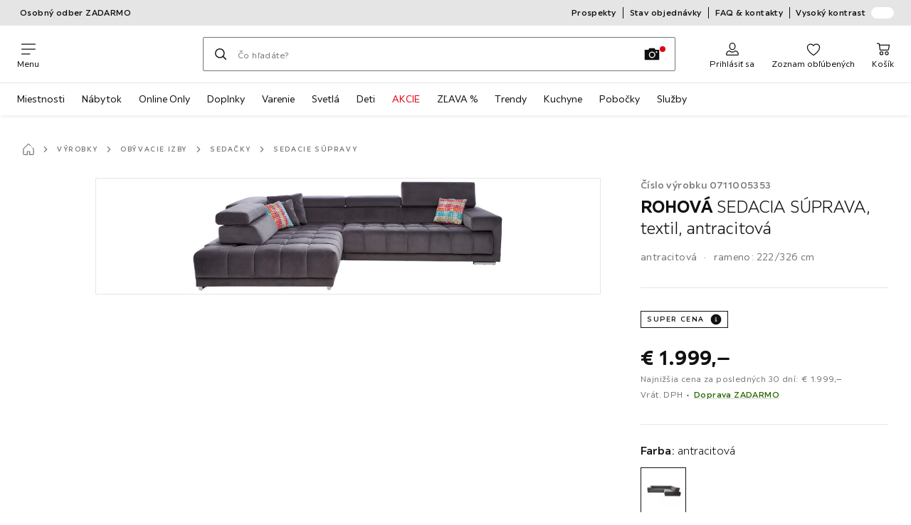

--- FILE ---
content_type: text/html; charset=utf-8
request_url: https://www.xxxlutz.sk/p/rohova-sedacia-suprava-textil-antracitov-000711005353
body_size: 168494
content:

<!DOCTYPE html>
<!--
@@@@@@@@@@@@@@@@@@@@@@@@@@@@@@@@@@@@@@@@@@@@@@@@@@@@@@@@@@@@@@@@@@@@@@@@
@@@@@             Thanks for visiting! Wanna join us?              @@@@@
@@@@@  We are looking for curious colleagues! Check our offers on  @@@@@
@@@@@                 https://xxxl.digital/jobs                    @@@@@
@@@@@@@@@@@@@@@@@@@@@@@@@@@@@@@@@@@@@@@@@@@@@@@@@@@@@@@@@@@@@@@@@@@@@@@@
-->
<html lang="sk-SK">
  <head>
    <meta charset="UTF-8">
    <link href="https://media.xxxlutz.com" rel="preconnect" crossorigin />
    <title data-rh="true">Beldomo Speed ROHOVÁ SEDACIA SÚPRAVA, textil, antracitová Kúp online ➤ XXXLutz.sk</title>
    <meta data-rh="true" content="width=device-width, initial-scale=1, minimum-scale=1, shrink-to-fit=no" name="viewport"/><meta data-rh="true" content="telephone=no" name="format-detection"/><meta data-rh="true" content="index, follow" name="robots"/><meta data-rh="true" content="#e20015" name="msapplication-TileColor"/><meta data-rh="true" content="/assets/mstile-144x144.cbb33c167873437f6c54.png" name="msapplication-TileImage"/><meta data-rh="true" content="/assets/browserconfig.f0de05bf71af2828fb3c.xml" name="msapplication-config"/><meta data-rh="true" content="#e20015" name="theme-color"/><meta data-rh="true" content="XXXLutz" name="apple-mobile-web-app-title"/><meta data-rh="true" content="XXXLutz" name="application-name"/><meta data-rh="true" content="yes" name="mobile-web-app-capable"/><meta data-rh="true" content="black" name="apple-mobile-web-app-status-bar-style"/><meta data-rh="true" content="Beldomo Speed ROHOVÁ SEDACIA SÚPRAVA, textil, antracitová Kúp online ➤ XXXLutz.sk" property="og:title"/><meta data-rh="true" content="Beldomo Speed ROHOVÁ SEDACIA SÚPRAVA, textil, antracitová ✓ 30 dní na vrátenie ➤ Teraz online na XXXLutz!" property="og:description"/><meta data-rh="true" content="https://www.xxxlutz.sk/p/rohova-sedacia-suprava-textil-antracitov-000711005353" property="og:url"/><meta data-rh="true" content="https://media.xxxlutz.com/i/xxxlutz/PI1Agen26r18GUxtNp29tIgg/?fmt=auto&amp;%24dq%24=&amp;w=1200&amp;h=630" property="og:image"/><meta data-rh="true" content="product" property="og:type"/><meta data-rh="true" content="1999" property="product:price:amount"/><meta data-rh="true" content="EUR" property="product:price:currency"/><meta data-rh="true" content="XXXLutz" property="og:site_name"/><meta data-rh="true" content="instock" property="og:availability"/><meta data-rh="true" content="Beldomo Speed ROHOVÁ SEDACIA SÚPRAVA, textil, antracitová ✓ 30 dní na vrátenie ➤ Teraz online na XXXLutz!" name="description"/>
    <script type="text/javascript" src="/ruxitagentjs_ICA15789NPRTUVXfghqrux_10329260115094557.js" data-dtconfig="rid=RID_-1168595945|rpid=1198629470|domain=xxxlutz.sk|reportUrl=https://bf66963gpm.bf.dynatrace.com/bf|uam=1|app=21daa06906a86d98|ssc=1|coo=1|cors=1|cssm=l|owasp=1|featureHash=ICA15789NPRTUVXfghqrux|uana=data-purpose|xb=graphql^bs?operationName^emessages^pservices.xxxlgroup.com^bs/clickstream^pwww^bs.google-analytics^bs.com^piadvize^bs.com^pdoubleclick^bs.net^p^bs/api^bs/tracking^p^bs/commands^pmouseflow^bs.com|rdnt=1|uxrgce=1|cuc=u82drtn2|mel=100000|expw=1|dpvc=1|md=mdcc1=bxxxl.statistics.user.user_id,mdcc2=bxxxl.statistics.user.session_id,mdcc3=bxxxl.statistics.page.pagetype[1],mdcc4=bdocument.domain,mdcc5=bxxxl.statistics.shop.rail,mdcc6=bxxxl.statistics.page.pagetype[1],mdcc7=bxxxl.statistics.shop.country,mdcc8=bidzCustomData.cart_amount,mdcc9=bxxxl.statistics.shop.rail,mdcc10=bdocument.domain|lastModification=1769411416516|mdp=mdcc6,mdcc8,mdcc9,mdcc10|tp=500,50,0|srbbv=2|agentUri=/ruxitagentjs_ICA15789NPRTUVXfghqrux_10329260115094557.js" data-config='{"revision":1769411416516,"beaconUri":"https://bf66963gpm.bf.dynatrace.com/bf","agentUri":"/ruxitagentjs_ICA15789NPRTUVXfghqrux_10329260115094557.js","environmentId":"u82drtn2","modules":"ICA15789NPRTUVXfghqrux"}' data-envconfig='{"tracestateKeyPrefix":"d573fba5-2794ef2b"}' data-appconfig='{"app":"21daa06906a86d98","userInteractionCapture":["all"],"requestExclusions":"graphql\\?operationName=messages|services.xxxlgroup.com\\/clickstream|www\\.google-analytics\\.com|iadvize\\.com|doubleclick\\.net|\\/api\\/tracking|\\/commands|mouseflow\\.com"}' async></script><link data-rh="true" href="/assets/apple-touch-icon.942fb232f9e78fe8ca35.png" rel="apple-touch-icon"/><link data-rh="true" href="/assets/apple-touch-icon-180x180.942fb232f9e78fe8ca35.png" rel="apple-touch-icon" sizes="180x180"/><link data-rh="true" href="/assets/apple-touch-icon-167x167.e9bc0d6eedd4fea0f32e.png" rel="apple-touch-icon" sizes="167x167"/><link data-rh="true" href="/assets/apple-touch-icon-152x152.f2100316a61e836e7844.png" rel="apple-touch-icon" sizes="152x152"/><link data-rh="true" href="/assets/apple-touch-icon-120x120.fd2d3df88930a10c7d0d.png" rel="apple-touch-icon" sizes="120x120"/><link data-rh="true" href="/assets/favicon-32x32.e535e46107635028e8e6.png" rel="icon" sizes="32x32" type="image/png"/><link data-rh="true" href="/assets/favicon-16x16.a493645e5efedcadc745.png" rel="icon" sizes="16x16" type="image/png"/><link data-rh="true" href="/assets/favicon.3225ed5083cbc12f269e.ico" rel="shortcut icon"/><link data-rh="true" color="#e20015" href="data:image/svg+xml;charset=utf-8,%3Csvg xmlns=&#x27;http://www.w3.org/2000/svg&#x27; width=&#x27;346.667&#x27; height=&#x27;346.667&#x27; version=&#x27;1&#x27; viewBox=&#x27;0 0 260 260&#x27;%3E%3Cpath d=&#x27;M197.5 12.6c-7.3 1.6-4.3 1-38.2 7.9-22.3 4.5-28.1 6.1-29.5 7.7-1.7 1.9-1.8 5.6-1.8 46.4 0 24.3-.3 44.5-.7 44.7-.5.3-5 .8-10.1 1.1-5.1.4-10 .9-11 1-1.6.3-6.8.8-22.5 2.1-3.1.3-7.2.7-9 .9-1.7.2-6.8.8-11.2 1.2s-8.9.8-10 .9-3.4.3-5.2.4c-6.2.2-5.7-6.8-6.6 94.3-.3 30.9-.1 37.8 1 37.9 1.7.1 10.6.1 13.8 0l2.4-.1.2-40.8c0-22.4.1-46.1 0-52.7 0-6.6.3-12.5.7-13.1.4-.7 6-1.4 14.2-1.8 7.4-.4 15.8-.9 18.5-1.1 2.8-.2 9.7-.7 15.5-1s13.7-.8 17.5-1c3.9-.3 10.7-.7 15.3-1l8.2-.4v15.7c.3 77.1.6 97.2 1.5 97.3 5.6.3 15.6.1 16.1-.4.7-.6.7-8 .5-72.1-.1-20.8 0-38 .1-38.1.6-.6 34.3 5.8 35.2 6.6.8.7 1.2 21.7 1.6 82.2l.1 21.7 2.5.1c3 .2 5.6.2 9.2 0l2.9-.1-.3-45.3c-.2-24.8-.6-66.1-.8-91.7-.3-25.6-.6-59.4-.6-75.2-.1-27.7-.2-28.8-2.3-31.5-1.2-1.5-2.6-3.1-3.2-3.5-1.5-1.1-7.2-.8-14 .8m-5.6 33.1c-2.9 3.7-21.2 23.8-21.9 24.1-.4.2-1.4-.3-2.1-1-.8-.7-5.6-4.6-10.6-8.7-5.1-4.1-9.3-7.7-9.3-8.1 0-.3.8-.6 1.8-.7.9-.1 8.2-1.3 16.2-2.8 8-1.4 16.3-2.8 18.5-3.1 2.2-.4 4.2-.8 4.4-1s1.3-.4 2.4-.4c1.7 0 1.8.2.6 1.7M205 73v26l-7.7-6.2c-4.3-3.5-8-6.5-8.3-6.8s-3-2.6-6.1-5.1l-5.6-4.5 5.6-6.1c3.1-3.3 9.1-9.9 13.5-14.7 4.3-4.7 8-8.6 8.2-8.6s.4 11.7.4 26m-52.5-7.6c5.5 4.5 10.6 8.6 11.3 9.3 1 1-.3 2.9-6.5 10-4.3 4.8-8 9-8.3 9.3s-2.4 2.6-4.7 5.2L140 104l-.1-13.3c-.1-38.2-.3-35 1.4-34.1.6.4 5.7 4.4 11.2 8.8m21.7 17.9c.7.6 7.6 6.3 15.3 12.6s14.3 11.7 14.7 12c.4.4.9 4.8 1.1 9.9.2 7.2 0 9.2-1.1 9.2-.7 0-9.7-2.5-19.9-5.6-15-4.4-19.6-5.4-23.4-5-2.6.3-8.4.8-13 1.2-9.8.8-10.3 2.3 3.6-13 8.5-9.5 20.8-22.6 21-22.6s1 .6 1.7 1.3&#x27;/%3E%3Cpath d=&#x27;M131.3 157.8c-1.3.2-2.3.9-2.4 1.5 0 .7-.1 23.4-.2 50.5l-.2 49.2 4 .1c2.2 0 5 .2 6.3.3 1.3.2 2.5-.2 2.9-.7.8-1.3.8-99.6-.1-100.4-.7-.8-6.5-1-10.3-.5&#x27;/%3E%3C/svg%3E" rel="mask-icon"/><link data-rh="true" href="/assets/iphone5_splash.fa6d9240f5976142530c.png" media="(device-width: 320px) and (device-height: 568px) and (-webkit-device-pixel-ratio: 2)" rel="apple-touch-startup-image"/><link data-rh="true" href="/assets/iphone6_splash.42de4a9fe5c57e6fdb18.png" media="(device-width: 375px) and (device-height: 667px) and (-webkit-device-pixel-ratio: 2)" rel="apple-touch-startup-image"/><link data-rh="true" href="/assets/iphoneplus_splash.e1391098cb1f18863e26.png" media="(device-width: 621px) and (device-height: 1104px) and (-webkit-device-pixel-ratio: 3)" rel="apple-touch-startup-image"/><link data-rh="true" href="/assets/iphonex_splash.213c9c31e6364805b369.png" media="(device-width: 375px) and (device-height: 812px) and (-webkit-device-pixel-ratio: 3)" rel="apple-touch-startup-image"/><link data-rh="true" href="/assets/iphonexr_splash.bbb09b6c95401341add7.png" media="(device-width: 414px) and (device-height: 896px) and (-webkit-device-pixel-ratio: 2)" rel="apple-touch-startup-image"/><link data-rh="true" href="/assets/iphonexsmax_splash.47774f7c80f4937d1a91.png" media="(device-width: 414px) and (device-height: 896px) and (-webkit-device-pixel-ratio: 3)" rel="apple-touch-startup-image"/><link data-rh="true" href="/assets/ipad_splash.a6d6b9bd8e3f6420760e.png" media="(device-width: 768px) and (device-height: 1024px) and (-webkit-device-pixel-ratio: 2)" rel="apple-touch-startup-image"/><link data-rh="true" href="/assets/ipadpro1_splash.24f4133a39d90e8e0e37.png" media="(device-width: 834px) and (device-height: 1112px) and (-webkit-device-pixel-ratio: 2)" rel="apple-touch-startup-image"/><link data-rh="true" href="/assets/ipadpro3_splash.148fd10c992a883995ec.png" media="(device-width: 834px) and (device-height: 1194px) and (-webkit-device-pixel-ratio: 2)" rel="apple-touch-startup-image"/><link data-rh="true" href="/assets/ipadpro2_splash.a2926ff772b1e5991a8c.png" media="(device-width: 1024px) and (device-height: 1366px) and (-webkit-device-pixel-ratio: 2)" rel="apple-touch-startup-image"/><link data-rh="true" href="/assets/site.webmanifest" rel="manifest"/><link data-rh="true" href="https://www.xxxlutz.sk/p/rohova-sedacia-suprava-textil-antracitov-000711005353" rel="canonical"/><link data-rh="true" href="https://www.xxxlutz.at/p/beldomo-speed-ecksofa-in-mikrofaser-anthrazit-222-326-cm-000711005353" hreflang="de-AT" rel="alternate"/><link data-rh="true" href="https://www.xxxlutz.cz/p/beldomo-speed-rohova-sedacka-textil-antracitov-000711005353" hreflang="cs-CZ" rel="alternate"/><link data-rh="true" href="https://www.xxxlutz.de/p/beldomo-speed-ecksofa-anthrazit-mikrofaser-000711005353" hreflang="de-DE" rel="alternate"/><link data-rh="true" href="https://www.xxxlutz.hu/p/sarokkanape-textil-antracit-000711005353" hreflang="hu-HU" rel="alternate"/><link data-rh="true" href="https://www.xxxlutz.se/p/beldomo-style-hoernsoffa-i-mikrofiber-antracit-000711005353" hreflang="sv" rel="alternate"/><link data-rh="true" href="https://www.xxxlutz.sk/p/rohova-sedacia-suprava-textil-antracitov-000711005353" hreflang="sk-SK" rel="alternate"/>
    <link data-chunk="main" rel="stylesheet" href="https://assets.xxxlutz.com/webshop/lz/./assets/css/ad70a04b16fa310f3442.css" crossorigin="anonymous">
<link data-chunk="main" rel="stylesheet" href="https://assets.xxxlutz.com/webshop/lz/./assets/css/37bac33889944cdab4c7.css" crossorigin="anonymous">
<link data-chunk="main" rel="stylesheet" href="https://assets.xxxlutz.com/webshop/lz/./assets/css/1ad6a7f3b03d1e8da5fc.css" crossorigin="anonymous">
<link data-chunk="RelatedProductsModal" rel="stylesheet" href="https://assets.xxxlutz.com/webshop/lz/./assets/css/5d55daf4210e23298a97.css" crossorigin="anonymous">
<link data-chunk="productDetail" rel="stylesheet" href="https://assets.xxxlutz.com/webshop/lz/./assets/css/ade6900c2d5051c2f3e8.css" crossorigin="anonymous">
<link data-chunk="productDetail" rel="stylesheet" href="https://assets.xxxlutz.com/webshop/lz/./assets/css/dc24bf95d4ae74b50850.css" crossorigin="anonymous">
<link data-chunk="cms" rel="stylesheet" href="https://assets.xxxlutz.com/webshop/lz/./assets/css/89d0a5b8fd66599210ae.css" crossorigin="anonymous">
<link data-chunk="countryOverlay" rel="stylesheet" href="https://assets.xxxlutz.com/webshop/lz/./assets/css/a58d5ec04968b7eccdb8.css" crossorigin="anonymous">
<link data-chunk="TermsAndConditionsModal" rel="stylesheet" href="https://assets.xxxlutz.com/webshop/lz/./assets/css/2cb110c61dbea4930b99.css" crossorigin="anonymous">
<link data-chunk="pages-ProductDetail-components-Variants" rel="stylesheet" href="https://assets.xxxlutz.com/webshop/lz/./assets/css/2c75e985f94618cacfed.css" crossorigin="anonymous">
<link data-chunk="components-Configurator-Configurator" rel="stylesheet" href="https://assets.xxxlutz.com/webshop/lz/./assets/css/e0f691d29c1180ed9a6d.css" crossorigin="anonymous">
<link data-chunk="components-ProductTile-components-ExtendedActions-ExtendedActions" rel="stylesheet" href="https://assets.xxxlutz.com/webshop/lz/./assets/css/2ea9b9aa0333ec2d5132.css" crossorigin="anonymous">
    <script>window.webShopFrontend={"release_Version":"AppWebshop@1.22.3"};</script>
  </head>

  <body >
    
    <div data-hydrate-root="main" id="root"><div class="_IDewh9KdUOzUc3zM"><header data-purpose="header" id="navigation-start" class="_Vkn8Jbi3H6uwkeY9"><div class="_PBpfbGSGul_aVnRn" data-purpose="meta.navigation"><div class="_bbiDltJOlqafPFWA"><div class="_A9xx0js2N0korf9A"><div class="_iDgu8AAgcP_pqHKR" data-purpose="metanav.linkCarousel.content" style="transform:translateY(-0%)"><a aria-hidden="false" data-purpose="metaNavigation.promotion.link" class="_A6dIemK_x0PZSoKc _Ej3IXg5pfH1a2YNs _EAb93Jr_SaMf6lDF _H5F5dLs3OksFW9Cj _AucYWBUCn6PDgXlM" href="/c/xxxl-online-nakup"><span class="_NfLe6vEngMythhlc">Osobný odber ZADARMO</span></a><a aria-hidden="false" data-purpose="metaNavigation.promotion.link" class="_A6dIemK_x0PZSoKc _Ej3IXg5pfH1a2YNs _EAb93Jr_SaMf6lDF _H5F5dLs3OksFW9Cj _AucYWBUCn6PDgXlM" href="/c/online-only"><span class="_NfLe6vEngMythhlc">-15 % na všetko Online Only + doprava ZDARMA</span></a></div></div><div data-testid="metaNav.service.container" class="_mUBR3RsLRDdj8qYZ"><div class="_TaiXm5ewU4DA5ewW" data-purpose="metaNav.service.nodes"><a aria-hidden="false" data-purpose="metaNavigation.service.link" class="_A6dIemK_x0PZSoKc _Ej3IXg5pfH1a2YNs _EAb93Jr_SaMf6lDF _H5F5dLs3OksFW9Cj _mrpsEHtrNFnZCqTw" href="/c/letaky"><span class="_NfLe6vEngMythhlc">Prospekty</span></a><a aria-hidden="false" data-purpose="metaNavigation.service.link" class="_A6dIemK_x0PZSoKc _Ej3IXg5pfH1a2YNs _EAb93Jr_SaMf6lDF _H5F5dLs3OksFW9Cj _mrpsEHtrNFnZCqTw" href="/stavobjednavky"><span class="_NfLe6vEngMythhlc">Stav objednávky</span></a><a aria-hidden="false" data-purpose="metaNavigation.service.link" class="_A6dIemK_x0PZSoKc _Ej3IXg5pfH1a2YNs _EAb93Jr_SaMf6lDF _H5F5dLs3OksFW9Cj _mrpsEHtrNFnZCqTw" href="/faq"><span class="_NfLe6vEngMythhlc">FAQ &amp; kontakty</span></a><input role="switch" id="contrast-toggle-navigation" class="_klvfS7Iu9hlj6btE" type="checkbox"/><label for="contrast-toggle-navigation" class="_eNgB1v3Y4BlpJl__ _AkCqvuGmFJUDi5VL">Vysoký kontrast<span class="_bvcMp6ZRIEYpjWnp" role="presentation"><i class="_F8X_Nbg_K52B5iMN _ybDJ9s_RIXiJ0OKo" role="presentation"><svg xmlns="http://www.w3.org/2000/svg" viewBox="0 0 24 24"><path d="M12 1.5c2.7 0 5.4 1 7.4 3.1 4.1 4.1 4.1 10.7 0 14.8-2.1 2.1-4.7 3.1-7.4 3.1s-5.4-1-7.4-3.1C.5 15.3.5 8.7 4.6 4.6c2-2.1 4.7-3.1 7.4-3.1M12 0C8.8 0 5.8 1.2 3.5 3.5S0 8.8 0 12s1.2 6.2 3.5 8.5S8.8 24 12 24s6.2-1.2 8.5-3.5S24 15.2 24 12s-1.2-6.2-3.5-8.5S15.2 0 12 0" style="fill:#fff"/><path d="M19.4 4.6C15.3.5 8.7.5 4.6 4.6s-4.1 10.7 0 14.8 10.7 4.1 14.8 0 4.1-10.7 0-14.8m-1 13.8c-3.5 3.5-9.2 3.5-12.7 0L18.4 5.6c3.5 3.6 3.5 9.2 0 12.8" style="fill:#0f0f0f"/><path d="M18.4 5.6 5.6 18.4c3.5 3.5 9.2 3.5 12.7 0s3.6-9.2.1-12.8" style="fill:#fff"/></svg></i></span></label></div></div></div></div><div class="_jK1FBmzdiQWjWeej"><button aria-label="Zmeniť navigáciu" class="_eZcEOsrRXsmM6qR8 _Kes7ynCOFs5S8DXA" data-purpose="header.button.hamburger" data-toggle="collapse" style="--icon-before-url:url(&quot;data:image/svg+xml;charset=utf-8,%3Csvg xmlns=&#x27;http://www.w3.org/2000/svg&#x27; viewBox=&#x27;0 0 96 96&#x27;%3E%3Cpath d=&#x27;M3 12h90c1.7 0 3 1.3 3 3s-1.3 3-3 3H3c-1.7 0-3-1.3-3-3s1.3-3 3-3m0 33h90c1.7 0 3 1.3 3 3s-1.3 3-3 3H3c-1.7 0-3-1.3-3-3s1.3-3 3-3m0 33h54c1.7 0 3 1.3 3 3s-1.3 3-3 3H3c-1.7 0-3-1.3-3-3s1.3-3 3-3&#x27;/%3E%3C/svg%3E&quot;)" type="button"><span class="_k3JRmYjpLoj0cZi5">Menu</span></button><a aria-hidden="false" aria-label="XXXLutz" class="_vwHbOmEKwjpEkEla" data-purpose="header.railLogo" href="/"><span class="_JJopxCuW8eok_2JX">XXXLutz</span><i aria-hidden="true" class="_F8X_Nbg_K52B5iMN _WeF1d5m7Jktz_sC4" role="presentation"><svg xmlns="http://www.w3.org/2000/svg" viewBox="0 0 24 24"/></i></a><a href="#main" class="_STaYLYewD48oytiY">Prejsť na hlavný obsah</a><form data-purpose="header.searchBar" class="_R1FhVgk3Gfcw3_xq" role="search" method="GET" action="/s/"><div class="_l1gpaR63aE68syIy __0vzHE2g3A0Lli9Z _bBgn4eB5dzPPu2Q6" data-purpose="header.searchBar.input"><div class="_irAf43tEfRDvoYya"><button aria-label="Hľadať" class="_M1PnHHSvaCkcnyGU _js5EqAGeHLC6BZLc _Kes7ynCOFs5S8DXA" title="" type="submit" data-purpose="header.searchBar.button.submit" data-track-id="searchButton" style="--icon-before-url:url(&quot;data:image/svg+xml;charset=utf-8,%3Csvg xmlns=&#x27;http://www.w3.org/2000/svg&#x27; viewBox=&#x27;0 0 96 96&#x27;%3E%3Cpath d=&#x27;M66.7 72.8c-7 5.7-15.9 9-25.6 9C18.6 81.8.4 63.6.4 41.1S18.6.4 41.1.4s40.7 18.2 40.7 40.7c0 9.7-3.4 18.6-9 25.6.2.1.3.3.5.4L95.1 89c1.7 1.7 1.7 4.5 0 6.2s-4.5 1.7-6.2 0L67.1 73.3c-.1-.2-.3-.3-.4-.5m-25.6.3c17.7 0 32-14.3 32-32s-14.3-32-32-32-32 14.3-32 32 14.4 32 32 32&#x27;/%3E%3C/svg%3E&quot;)"></button></div><input aria-controls="search-suggestions" autoComplete="off" data-track-id="searchBox" enterKeyHint="search" aria-invalid="false" aria-readonly="false" class="_IMBCY2rWXpRHtJzw _l5q_caxFOU26TY9o _oGbh6v1aWXXNTgT3 _BfAwwMiIT3JomYdE" id="searchBox" inputMode="search" name="s" type="search" placeholder="Čo hľadáte?" data-purpose="header.searchBar.input.field" value=""/><label class="_uygIeQgJGFBQTADA __sFU6GfqCZm02sEL _Fo9y6DxGvIb7u5PQ" data-optional-symbol="" data-required-symbol="*" for="searchBox">Hľadať produkty, značky alebo novinky</label><div class="_o51WBtnsw8x2_eZB"><div class="_TpPobZr_qfkfDO5T"><button class="__u4rMg8eVxMRVKql" aria-label="Vymazať hľadaný výraz" data-testid="cancel.button" type="reset" tabindex="0"><i aria-hidden="true" class="_F8X_Nbg_K52B5iMN _inwR9iQK1nPL_com" role="presentation"><svg xmlns="http://www.w3.org/2000/svg" viewBox="0 0 96 96"><path d="M48.09 36.08C59.53 24.855 71.012 13.67 82.343 2.34a9.5 9.5 0 0 1 1.16-.96C84.635.61 85.9.201 87.247.03 87.75 0 87.745 0 88.251 0c1.186.074 2.316.326 3.381.868a8.07 8.07 0 0 1 4.332 6.375c.08.835.027 1.68-.157 2.498-.298 1.336-.94 2.498-1.806 3.545-11.116 11.838-22.545 23.373-34.085 34.8 11.225 11.44 22.41 22.922 33.741 34.253.813.866 1.466 1.823 1.87 2.948a8.02 8.02 0 0 1 0 5.419 8 8 0 0 1-1.206 2.193 8.06 8.06 0 0 1-7.074 3.062 8 8 0 0 1-3.32-1.08 9.5 9.5 0 0 1-1.217-.884c-11.838-11.116-23.373-22.545-34.8-34.085-11.44 11.225-22.922 22.41-34.253 33.741-.866.813-1.823 1.466-2.947 1.87a8 8 0 0 1-2.961.47 8.06 8.06 0 0 1-6.635-3.925 8 8 0 0 1-1.079-4.825 8 8 0 0 1 1.079-3.319 9.5 9.5 0 0 1 .885-1.218c11.116-11.838 22.544-23.373 34.085-34.8-11.225-11.44-22.41-22.922-33.74-34.253-.931-.99-1.645-2.111-2.026-3.425a8.07 8.07 0 0 1 2.025-7.889A8 8 0 0 1 4.368.868C5.433.326 6.563.074 7.748 0c.503 0 .5 0 1.005.031.502.064.991.141 1.479.283 1.147.333 2.143.924 3.058 1.681C25.128 13.111 36.663 24.54 48.09 36.08"/></svg></i></button><div class="_ZGw8Av8yAZCv1b88"><button aria-label="Vyhľadávanie podľa obrázkov" class="_M1PnHHSvaCkcnyGU _d1U9hEZTXM8KBtJi _sYIxxvCfc0qeVMKI _Kes7ynCOFs5S8DXA" title="" type="button" data-purpose="image.search.modal.open" style="--icon-before-url:url(&quot;data:image/svg+xml;charset=utf-8,%3Csvg xmlns=&#x27;http://www.w3.org/2000/svg&#x27; viewBox=&#x27;0 0 24 24&#x27;%3E%3Cpath fill-rule=&#x27;evenodd&#x27; d=&#x27;M22.42 5.33h-5.28l-.62-1.75a.76.76 0 0 0-.71-.5H8.19a.76.76 0 0 0-.71.5l-.62 1.75H1.58a.76.76 0 0 0-.75.75v14.09a.76.76 0 0 0 .75.75h20.84a.76.76 0 0 0 .75-.75V6.08a.76.76 0 0 0-.75-.75M12.274 8.2a4.93 4.93 0 1 0-.02 9.86 4.93 4.93 0 0 0 .02-9.86m0 8.35a3.43 3.43 0 1 1 3.42-3.43 3.44 3.44 0 0 1-3.42 3.43m7.434-6.678a1.17 1.17 0 0 1-.651.198 1.16 1.16 0 0 1-1.17-1.16 1.17 1.17 0 1 1 1.82.962Z&#x27; clip-rule=&#x27;evenodd&#x27;/%3E%3C/svg%3E&quot;)"></button></div></div></div></div></form><div class="_JGqCj0yQYVXIWEPz"><div class="_iSBNLrdpI2Cgpq_X _r9rgTg7AIznhkjsT"><button data-testid="actionIcon.button" class="_mWhAXJo09SuCh3Lw _DtDydyrWiMMdMFig _Kes7ynCOFs5S8DXA" style="--icon-before-url:url(&quot;data:image/svg+xml;charset=utf-8,%3Csvg xmlns=&#x27;http://www.w3.org/2000/svg&#x27; viewBox=&#x27;0 0 24 24&#x27;%3E%3Cpath d=&#x27;M12 13.52a5.26 5.26 0 0 1-5.25-5.25V6.5a5.25 5.25 0 1 1 10.5 0v1.77A5.26 5.26 0 0 1 12 13.52m0-10.77A3.75 3.75 0 0 0 8.25 6.5v1.77a3.75 3.75 0 0 0 7.5 0V6.5A3.75 3.75 0 0 0 12 2.75m9 20H3.05a1.76 1.76 0 0 1-1.661-1.197 1.8 1.8 0 0 1-.089-.723 6.77 6.77 0 0 1 5.25-6.46 1.72 1.72 0 0 1 1.7.48 5.24 5.24 0 0 0 7.5 0 1.72 1.72 0 0 1 1.7-.48 6.79 6.79 0 0 1 5.25 6.46 1.78 1.78 0 0 1-1.023 1.76 1.8 1.8 0 0 1-.677.16M7 15.81A5.28 5.28 0 0 0 2.8 21a.27.27 0 0 0 .06.2.26.26 0 0 0 .19.08H21a.26.26 0 0 0 .19-.08.27.27 0 0 0 .06-.2A5.28 5.28 0 0 0 17 15.81a.24.24 0 0 0-.2.09 6.74 6.74 0 0 1-9.64 0 .28.28 0 0 0-.16-.09&#x27;/%3E%3C/svg%3E&quot;)" state="[object Object]" data-purpose="header.login.actionIcon" aria-label="Prihlásiť sa" type="button"><span class="_S4Xnh4sD1w32FKKU">Prihlásiť sa</span></button></div><div class="_iSBNLrdpI2Cgpq_X"><a aria-hidden="false" aria-label="Obľúbené 0 produkty " class="_mWhAXJo09SuCh3Lw _DtDydyrWiMMdMFig _Kes7ynCOFs5S8DXA" data-purpose="wxs.header.actions.favourites" style="--icon-before-url:url(&quot;data:image/svg+xml;charset=utf-8,%3Csvg xmlns=&#x27;http://www.w3.org/2000/svg&#x27; viewBox=&#x27;0 0 24 24&#x27;%3E%3Cpath d=&#x27;M12 23.07a.8.8 0 0 1-.4-.11C11.17 22.68 1 16.15 1 9.18a6.25 6.25 0 0 1 11-4.06 6.25 6.25 0 0 1 11 4.06c0 7-10.17 13.5-10.6 13.78a.8.8 0 0 1-.4.11M7.25 4.43A4.75 4.75 0 0 0 2.5 9.18c0 5.43 7.64 11 9.5 12.24 1.86-1.26 9.5-6.81 9.5-12.24a4.75 4.75 0 0 0-8.85-2.39.78.78 0 0 1-1.3 0 4.76 4.76 0 0 0-4.1-2.36&#x27;/%3E%3C/svg%3E&quot;)" href="/favourites"><span class="_S4Xnh4sD1w32FKKU">Zoznam obľúbených</span></a></div><div class="_iSBNLrdpI2Cgpq_X"><a aria-hidden="false" aria-label="Nákupný košík 0 produkty " class="_mWhAXJo09SuCh3Lw _DtDydyrWiMMdMFig _Kes7ynCOFs5S8DXA" data-purpose="wxs.header.actions.cart" style="--icon-before-url:url(&quot;data:image/svg+xml;charset=utf-8,%3Csvg xmlns=&#x27;http://www.w3.org/2000/svg&#x27; viewBox=&#x27;0 0 24 24&#x27;%3E%3Cpath d=&#x27;M7.46 14.46A1.71 1.71 0 0 1 5.82 13L4.49 3.4a.19.19 0 0 0-.19-.15H1.77a.75.75 0 0 1 0-1.5h2.57A1.73 1.73 0 0 1 6 3.17l.16 1.19h15.41q.195-.027.39 0a1.38 1.38 0 0 1 1 1.69l-1.46 7a1.81 1.81 0 0 1-1.66 1.38zm-1.11-8.6 1 7a.21.21 0 0 0 .19.14h12.23a.27.27 0 0 0 .23-.22l1.45-6.89zM9 22.25A3.25 3.25 0 1 1 12.25 19 3.26 3.26 0 0 1 9 22.25m0-5A1.75 1.75 0 1 0 10.75 19 1.76 1.76 0 0 0 9 17.25m7.194 4.452A3.25 3.25 0 0 0 18 22.25 3.26 3.26 0 0 0 21.25 19a3.25 3.25 0 1 0-5.056 2.702m.834-4.157A1.75 1.75 0 0 1 18 17.25 1.76 1.76 0 0 1 19.75 19a1.75 1.75 0 1 1-2.722-1.455&#x27;/%3E%3C/svg%3E&quot;)" href="/cart"><span class="_S4Xnh4sD1w32FKKU">Košík</span></a></div></div><div class="_PQWtmfYqhTa4yGY8" data-purpose="header.overlay" role="presentation"></div><nav class="_hd6QjqlhCyzJrYj7 _Rddw9mGsXV3Cj4Ym" data-purpose="mainNavigation.container"><ul class="_OX_F91LqxwVLrij_"><li class="_Ktmq19E26FJSl7AA"><a aria-haspopup="true" aria-hidden="false" class="_ioEAXTarkdmIPJUI" data-purpose="mainNavigation.link" href="/c/miestnosti">Miestnosti</a></li><li class="_Ktmq19E26FJSl7AA"><a aria-haspopup="true" aria-hidden="false" class="_ioEAXTarkdmIPJUI" data-purpose="mainNavigation.link" href="/c/nabytok">Nábytok</a></li><li class="_Ktmq19E26FJSl7AA"><a aria-haspopup="true" aria-hidden="false" class="_ioEAXTarkdmIPJUI" data-purpose="mainNavigation.link" href="/c/online-only" rel="noreferrer noopener" target="_blank">Online Only</a></li><li class="_Ktmq19E26FJSl7AA"><a aria-haspopup="true" aria-hidden="false" class="_ioEAXTarkdmIPJUI" data-purpose="mainNavigation.link" href="/c/bytove-doplnky" rel="noreferrer noopener" target="_blank">Doplnky</a></li><li class="_Ktmq19E26FJSl7AA"><a aria-haspopup="true" aria-hidden="false" class="_ioEAXTarkdmIPJUI" data-purpose="mainNavigation.link" href="/c/varenie-stolovanie" rel="noreferrer noopener" target="_blank">Varenie</a></li><li class="_Ktmq19E26FJSl7AA"><a aria-haspopup="true" aria-hidden="false" class="_ioEAXTarkdmIPJUI" data-purpose="mainNavigation.link" href="/svietidla-a-lampy-C10" rel="noreferrer noopener" target="_blank">Svetlá</a></li><li class="_Ktmq19E26FJSl7AA"><a aria-haspopup="true" aria-hidden="false" class="_ioEAXTarkdmIPJUI" data-purpose="mainNavigation.link" href="/c/baby" rel="noreferrer noopener" target="_blank">Deti</a></li><li class="_Ktmq19E26FJSl7AA"><a aria-haspopup="true" aria-hidden="false" class="_ioEAXTarkdmIPJUI _HAduhRXDQRz7cGdL" data-purpose="mainNavigation.link" href="/c/akcie" rel="noreferrer noopener" target="_blank">AKCIE</a></li><li class="_Ktmq19E26FJSl7AA"><a aria-haspopup="true" aria-hidden="false" class="_ioEAXTarkdmIPJUI" data-purpose="mainNavigation.link" href="/c/zlava">ZĽAVA %</a></li><li class="_Ktmq19E26FJSl7AA"><a aria-haspopup="true" aria-hidden="false" class="_ioEAXTarkdmIPJUI" data-purpose="mainNavigation.link" href="/c/inspiracie">Trendy</a></li><li class="_Ktmq19E26FJSl7AA"><a aria-haspopup="true" aria-hidden="false" class="_ioEAXTarkdmIPJUI" data-purpose="mainNavigation.link" href="/c/xxxlutz-kuchyne" rel="noreferrer noopener" target="_blank">Kuchyne</a></li><li class="_Ktmq19E26FJSl7AA"><a aria-haspopup="true" aria-hidden="false" class="_ioEAXTarkdmIPJUI" data-purpose="mainNavigation.link" href="/pobocky"> Pobočky</a></li><li class="_Ktmq19E26FJSl7AA"><a aria-haspopup="true" aria-hidden="false" class="_ioEAXTarkdmIPJUI" data-purpose="mainNavigation.link" href="/c/xxxl-sluzby">Služby</a></li></ul></nav></div></header><main id="main" class="_lJSAp4392aLkuSQB" tabindex="-1"><div class="_p29pH3n1Up9_OZji" role="status" aria-live="polite" aria-atomic="true" aria-relevant="all"><span></span></div><div class="_z7HmIAM4iMqJMk4L" data-purpose="productDetailPage.container"><div class="_sBgOISgcj_tyU9Ur _VBYzU6S1pf_rN_FU"><script type="application/ld+json">{"@context":"https://schema.org/","@type":"BreadcrumbList","itemListElement":[{"@type":"ListItem","item":"https://www.xxxlutz.sk/","name":"Hlavná stránka","position":1},{"@type":"ListItem","item":"https://www.xxxlutz.sk/kategorie/root","name":"Výrobky","position":2},{"@type":"ListItem","item":"https://www.xxxlutz.sk/obyvacie-izby-C1","name":"Obývacie izby","position":3},{"@type":"ListItem","item":"https://www.xxxlutz.sk/sedacky-C1C1","name":"Sedačky","position":4},{"@type":"ListItem","item":"https://www.xxxlutz.sk/sedacie-supravy-C1C1C1","name":"Sedacie súpravy","position":5},{"@type":"ListItem","item":"https://www.xxxlutz.sk/rohove-sedacky-C1C1C1C1","name":"Rohové sedačky","position":6}]}</script><nav class="_tc4ekEAzasI59pN9" aria-label="breadcrumbs"><div class="_JvuTE2QT12pBcTIB"><a aria-hidden="false" aria-label="Hlavná stránka" data-purpose="breadcrumbs.home" style="--icon-before-url:url(&quot;data:image/svg+xml;charset=utf-8,%3Csvg xmlns=&#x27;http://www.w3.org/2000/svg&#x27; viewBox=&#x27;0 0 96 96&#x27;%3E%3Cpath d=&#x27;M41 2.88a9.85 9.85 0 0 1 14 0l11.74 11.78a3.28 3.28 0 0 1-4.65 4.64L50.32 7.53a3.28 3.28 0 0 0-4.64 0L9.57 43.64a3.25 3.25 0 0 0-1 2.32v40a3.28 3.28 0 0 0 3.28 3.28h23v-23a3.28 3.28 0 0 1 3.28-3.28h19.7a3.28 3.28 0 0 1 3.28 3.28v23h23a3.28 3.28 0 0 0 3.28-3.28V46a3.25 3.25 0 0 0-1-2.32L81.79 39a3.28 3.28 0 0 1 4.64-4.65L91.07 39A9.82 9.82 0 0 1 94 46v40a9.85 9.85 0 0 1-9.85 9.84h-26.3a3.28 3.28 0 0 1-3.28-3.28v-23H41.43v23a3.28 3.28 0 0 1-3.28 3.28H11.89A9.85 9.85 0 0 1 2 85.92V46a9.82 9.82 0 0 1 2.89-7zm33.26 20.66A3.29 3.29 0 1 1 71 26.83a3.29 3.29 0 0 1 3.26-3.29&#x27;/%3E%3C/svg%3E&quot;)" class="_iAUstiVBjyxePc5M _DIgpWWxopD5PbtYk _Kes7ynCOFs5S8DXA" data-name="Hlavná stránka" href="/"></a></div><ol class="_yUQM7gg_LwvGtIL3"><li class="_cMUel3ZH3EnoNUly _BQc8KR1ENao1WaLk"><a aria-hidden="false" aria-label="Hlavná stránka" data-purpose="breadcrumbs.home" style="--icon-before-url:url(&quot;data:image/svg+xml;charset=utf-8,%3Csvg xmlns=&#x27;http://www.w3.org/2000/svg&#x27; viewBox=&#x27;0 0 96 96&#x27;%3E%3Cpath d=&#x27;M41 2.88a9.85 9.85 0 0 1 14 0l11.74 11.78a3.28 3.28 0 0 1-4.65 4.64L50.32 7.53a3.28 3.28 0 0 0-4.64 0L9.57 43.64a3.25 3.25 0 0 0-1 2.32v40a3.28 3.28 0 0 0 3.28 3.28h23v-23a3.28 3.28 0 0 1 3.28-3.28h19.7a3.28 3.28 0 0 1 3.28 3.28v23h23a3.28 3.28 0 0 0 3.28-3.28V46a3.25 3.25 0 0 0-1-2.32L81.79 39a3.28 3.28 0 0 1 4.64-4.65L91.07 39A9.82 9.82 0 0 1 94 46v40a9.85 9.85 0 0 1-9.85 9.84h-26.3a3.28 3.28 0 0 1-3.28-3.28v-23H41.43v23a3.28 3.28 0 0 1-3.28 3.28H11.89A9.85 9.85 0 0 1 2 85.92V46a9.82 9.82 0 0 1 2.89-7zm33.26 20.66A3.29 3.29 0 1 1 71 26.83a3.29 3.29 0 0 1 3.26-3.29&#x27;/%3E%3C/svg%3E&quot;)" class="_iAUstiVBjyxePc5M _DIgpWWxopD5PbtYk _Kes7ynCOFs5S8DXA" data-name="Hlavná stránka" href="/"></a></li><li class="_cMUel3ZH3EnoNUly _Kes7ynCOFs5S8DXA" style="--icon-before-url:url(&quot;data:image/svg+xml;charset=utf-8,%3Csvg xmlns=&#x27;http://www.w3.org/2000/svg&#x27; viewBox=&#x27;0 0 96 96&#x27;%3E%3Cpath d=&#x27;M20.63 89.809c.2 1.099.5 2.098 1.1 3.096 1.6 2.398 4.6 3.596 7.4 2.897 1.1-.3 2-.799 2.9-1.498 14.4-13.485 28.4-27.37 41.8-41.754.4-.499.8-.998 1-1.598.8-1.698.9-3.696.2-5.494-.3-.699-.7-1.398-1.2-1.997-13.5-14.384-27.4-28.369-41.8-41.754-.9-.7-1.8-1.199-2.9-1.498-.9-.2-1.9-.3-2.8-.1-3.7.6-6.2 4.195-5.6 7.891.2 1.399.9 2.597 1.9 3.696l36.2 36.36c-12.2 12.186-24.8 23.973-36.6 36.559-.3.4-.3.4-.6.699-.8 1.498-1.1 2.897-1 4.495&#x27;/%3E%3C/svg%3E&quot;)"><a aria-hidden="false" data-purpose="productBreadcrumbs.link" title="Výrobky" class="_iAUstiVBjyxePc5M" data-name="Výrobky" href="/kategorie/root"><span class="_cu_JB_UP4fsfOrkJ _Le8lIirySlaHXpUZ">Výrobky</span></a></li><li class="_cMUel3ZH3EnoNUly _Kes7ynCOFs5S8DXA" style="--icon-before-url:url(&quot;data:image/svg+xml;charset=utf-8,%3Csvg xmlns=&#x27;http://www.w3.org/2000/svg&#x27; viewBox=&#x27;0 0 96 96&#x27;%3E%3Cpath d=&#x27;M20.63 89.809c.2 1.099.5 2.098 1.1 3.096 1.6 2.398 4.6 3.596 7.4 2.897 1.1-.3 2-.799 2.9-1.498 14.4-13.485 28.4-27.37 41.8-41.754.4-.499.8-.998 1-1.598.8-1.698.9-3.696.2-5.494-.3-.699-.7-1.398-1.2-1.997-13.5-14.384-27.4-28.369-41.8-41.754-.9-.7-1.8-1.199-2.9-1.498-.9-.2-1.9-.3-2.8-.1-3.7.6-6.2 4.195-5.6 7.891.2 1.399.9 2.597 1.9 3.696l36.2 36.36c-12.2 12.186-24.8 23.973-36.6 36.559-.3.4-.3.4-.6.699-.8 1.498-1.1 2.897-1 4.495&#x27;/%3E%3C/svg%3E&quot;)"><a aria-hidden="false" data-purpose="productBreadcrumbs.link" title="Obývacie izby" class="_iAUstiVBjyxePc5M" data-name="Obývacie izby" href="/obyvacie-izby-C1"><span class="_cu_JB_UP4fsfOrkJ _Le8lIirySlaHXpUZ">Obývacie izby</span></a></li><li class="_cMUel3ZH3EnoNUly _Kes7ynCOFs5S8DXA" style="--icon-before-url:url(&quot;data:image/svg+xml;charset=utf-8,%3Csvg xmlns=&#x27;http://www.w3.org/2000/svg&#x27; viewBox=&#x27;0 0 96 96&#x27;%3E%3Cpath d=&#x27;M20.63 89.809c.2 1.099.5 2.098 1.1 3.096 1.6 2.398 4.6 3.596 7.4 2.897 1.1-.3 2-.799 2.9-1.498 14.4-13.485 28.4-27.37 41.8-41.754.4-.499.8-.998 1-1.598.8-1.698.9-3.696.2-5.494-.3-.699-.7-1.398-1.2-1.997-13.5-14.384-27.4-28.369-41.8-41.754-.9-.7-1.8-1.199-2.9-1.498-.9-.2-1.9-.3-2.8-.1-3.7.6-6.2 4.195-5.6 7.891.2 1.399.9 2.597 1.9 3.696l36.2 36.36c-12.2 12.186-24.8 23.973-36.6 36.559-.3.4-.3.4-.6.699-.8 1.498-1.1 2.897-1 4.495&#x27;/%3E%3C/svg%3E&quot;)"><a aria-hidden="false" data-purpose="productBreadcrumbs.link" title="Sedačky" class="_iAUstiVBjyxePc5M" data-name="Sedačky" href="/sedacky-C1C1"><span class="_cu_JB_UP4fsfOrkJ _Le8lIirySlaHXpUZ">Sedačky</span></a></li><li class="_cMUel3ZH3EnoNUly _Kes7ynCOFs5S8DXA" style="--icon-before-url:url(&quot;data:image/svg+xml;charset=utf-8,%3Csvg xmlns=&#x27;http://www.w3.org/2000/svg&#x27; viewBox=&#x27;0 0 96 96&#x27;%3E%3Cpath d=&#x27;M20.63 89.809c.2 1.099.5 2.098 1.1 3.096 1.6 2.398 4.6 3.596 7.4 2.897 1.1-.3 2-.799 2.9-1.498 14.4-13.485 28.4-27.37 41.8-41.754.4-.499.8-.998 1-1.598.8-1.698.9-3.696.2-5.494-.3-.699-.7-1.398-1.2-1.997-13.5-14.384-27.4-28.369-41.8-41.754-.9-.7-1.8-1.199-2.9-1.498-.9-.2-1.9-.3-2.8-.1-3.7.6-6.2 4.195-5.6 7.891.2 1.399.9 2.597 1.9 3.696l36.2 36.36c-12.2 12.186-24.8 23.973-36.6 36.559-.3.4-.3.4-.6.699-.8 1.498-1.1 2.897-1 4.495&#x27;/%3E%3C/svg%3E&quot;)"><a aria-hidden="false" data-purpose="productBreadcrumbs.link" title="Sedacie súpravy" class="_iAUstiVBjyxePc5M" data-name="Sedacie súpravy" href="/sedacie-supravy-C1C1C1"><span class="_cu_JB_UP4fsfOrkJ _Le8lIirySlaHXpUZ">Sedacie súpravy</span></a></li><li class="_cMUel3ZH3EnoNUly _Kes7ynCOFs5S8DXA" style="--icon-before-url:url(&quot;data:image/svg+xml;charset=utf-8,%3Csvg xmlns=&#x27;http://www.w3.org/2000/svg&#x27; viewBox=&#x27;0 0 96 96&#x27;%3E%3Cpath d=&#x27;M20.63 89.809c.2 1.099.5 2.098 1.1 3.096 1.6 2.398 4.6 3.596 7.4 2.897 1.1-.3 2-.799 2.9-1.498 14.4-13.485 28.4-27.37 41.8-41.754.4-.499.8-.998 1-1.598.8-1.698.9-3.696.2-5.494-.3-.699-.7-1.398-1.2-1.997-13.5-14.384-27.4-28.369-41.8-41.754-.9-.7-1.8-1.199-2.9-1.498-.9-.2-1.9-.3-2.8-.1-3.7.6-6.2 4.195-5.6 7.891.2 1.399.9 2.597 1.9 3.696l36.2 36.36c-12.2 12.186-24.8 23.973-36.6 36.559-.3.4-.3.4-.6.699-.8 1.498-1.1 2.897-1 4.495&#x27;/%3E%3C/svg%3E&quot;)"><a aria-current="page" aria-hidden="false" data-purpose="productBreadcrumbs.link" title="Rohové sedačky" class="_iAUstiVBjyxePc5M" data-name="Rohové sedačky" href="/rohove-sedacky-C1C1C1C1"><span class="_cu_JB_UP4fsfOrkJ _Le8lIirySlaHXpUZ">Rohové sedačky</span></a></li></ol></nav></div><div class="_GSvEykLduhC2AZhj _mgVREHkclxh8J7Vn _pEoOx17Y1WWt_wDE"><div class="_GSvEykLduhC2AZhj _r91dx0jr24n0xn7P"><div><div class="_ziBqxKqNTtKosNt7"><div class="_BDMZzBflPyxngNr_"><div class="_mHbBgh6h4ex2cMcs" data-purpose="deck.area" role="group"><div class="_aPf7tAPYD6fT2h_I _S8a2FFSbUyrDBUBT"><img alt="ROHOVÁ SEDACIA SÚPRAVA, textil, antracitová - antracitová/chrómová, Design, kov/textil (222/326cm) - Beldomo Speed" class="_onQMr2eeBEf_FNjX _K2idXcCeGlrgz9g5" loading="eager" data-purpose="imageSlider.stageImage" fetchpriority="high" tabindex="0" src="https://media.xxxlutz.com/i/xxxlutz/PI1Agen26r18GUxtNp29tIgg/?fmt=auto&amp;%24hq%24=&amp;w=1200" width="1200"/></div><div inert="" class="_aPf7tAPYD6fT2h_I _UFWTdkQZvVEBxNcl"><img alt="ROHOVÁ SEDACIA SÚPRAVA, textil, antracitová - antracitová/chrómová, Design, kov/textil (222/326cm) - Beldomo Speed" class="_onQMr2eeBEf_FNjX _K2idXcCeGlrgz9g5" loading="eager" data-purpose="imageSlider.stageImage" tabindex="-1" sizes="(min-width: 1024px) 1200px,(min-width: 768px) 800px, 100vw" srcSet="https://media.xxxlutz.com/i/xxxlutz/PI5XWlbepA4paZRAz3B79CgA/?fmt=auto&amp;%24hq%24=&amp;w=210 210w, https://media.xxxlutz.com/i/xxxlutz/PI5XWlbepA4paZRAz3B79CgA/?fmt=auto&amp;%24hq%24=&amp;w=420 420w, https://media.xxxlutz.com/i/xxxlutz/PI5XWlbepA4paZRAz3B79CgA/?fmt=auto&amp;%24hq%24=&amp;w=600 600w, https://media.xxxlutz.com/i/xxxlutz/PI5XWlbepA4paZRAz3B79CgA/?fmt=auto&amp;%24hq%24=&amp;w=768 768w, https://media.xxxlutz.com/i/xxxlutz/PI5XWlbepA4paZRAz3B79CgA/?fmt=auto&amp;%24hq%24=&amp;w=840 840w, https://media.xxxlutz.com/i/xxxlutz/PI5XWlbepA4paZRAz3B79CgA/?fmt=auto&amp;%24hq%24=&amp;w=1000 1000w, https://media.xxxlutz.com/i/xxxlutz/PI5XWlbepA4paZRAz3B79CgA/?fmt=auto&amp;%24hq%24=&amp;w=1200 1200w" src="https://media.xxxlutz.com/i/xxxlutz/PI5XWlbepA4paZRAz3B79CgA/?fmt=auto&amp;%24hq%24=&amp;w=1200" width="1200"/></div><div inert="" class="_aPf7tAPYD6fT2h_I"><img alt="ROHOVÁ SEDACIA SÚPRAVA, textil, antracitová - antracitová/chrómová, Design, kov/textil (222/326cm) - Beldomo Speed" class="_onQMr2eeBEf_FNjX" loading="lazy" data-purpose="imageSlider.stageImage" tabindex="-1" sizes="(min-width: 1024px) 1200px,(min-width: 768px) 800px, 100vw" srcSet="https://media.xxxlutz.com/i/xxxlutz/PInBSAqjJ-j6rSHrG34tCNGA/?fmt=auto&amp;%24hq%24=&amp;w=210 210w, https://media.xxxlutz.com/i/xxxlutz/PInBSAqjJ-j6rSHrG34tCNGA/?fmt=auto&amp;%24hq%24=&amp;w=420 420w, https://media.xxxlutz.com/i/xxxlutz/PInBSAqjJ-j6rSHrG34tCNGA/?fmt=auto&amp;%24hq%24=&amp;w=600 600w, https://media.xxxlutz.com/i/xxxlutz/PInBSAqjJ-j6rSHrG34tCNGA/?fmt=auto&amp;%24hq%24=&amp;w=768 768w, https://media.xxxlutz.com/i/xxxlutz/PInBSAqjJ-j6rSHrG34tCNGA/?fmt=auto&amp;%24hq%24=&amp;w=840 840w, https://media.xxxlutz.com/i/xxxlutz/PInBSAqjJ-j6rSHrG34tCNGA/?fmt=auto&amp;%24hq%24=&amp;w=1000 1000w, https://media.xxxlutz.com/i/xxxlutz/PInBSAqjJ-j6rSHrG34tCNGA/?fmt=auto&amp;%24hq%24=&amp;w=1200 1200w" src="https://media.xxxlutz.com/i/xxxlutz/PInBSAqjJ-j6rSHrG34tCNGA/?fmt=auto&amp;%24hq%24=&amp;w=1200" decoding="async" width="1200"/></div><div inert="" class="_aPf7tAPYD6fT2h_I"><img alt="ROHOVÁ SEDACIA SÚPRAVA, textil, antracitová - antracitová/chrómová, Design, kov/textil (222/326cm) - Beldomo Speed" class="_onQMr2eeBEf_FNjX" loading="lazy" data-purpose="imageSlider.stageImage" tabindex="-1" sizes="(min-width: 1024px) 1200px,(min-width: 768px) 800px, 100vw" srcSet="https://media.xxxlutz.com/i/xxxlutz/PIpx6Igc-BRB1uXlri5Pi7-Q/?fmt=auto&amp;%24hq%24=&amp;w=210 210w, https://media.xxxlutz.com/i/xxxlutz/PIpx6Igc-BRB1uXlri5Pi7-Q/?fmt=auto&amp;%24hq%24=&amp;w=420 420w, https://media.xxxlutz.com/i/xxxlutz/PIpx6Igc-BRB1uXlri5Pi7-Q/?fmt=auto&amp;%24hq%24=&amp;w=600 600w, https://media.xxxlutz.com/i/xxxlutz/PIpx6Igc-BRB1uXlri5Pi7-Q/?fmt=auto&amp;%24hq%24=&amp;w=768 768w, https://media.xxxlutz.com/i/xxxlutz/PIpx6Igc-BRB1uXlri5Pi7-Q/?fmt=auto&amp;%24hq%24=&amp;w=840 840w, https://media.xxxlutz.com/i/xxxlutz/PIpx6Igc-BRB1uXlri5Pi7-Q/?fmt=auto&amp;%24hq%24=&amp;w=1000 1000w, https://media.xxxlutz.com/i/xxxlutz/PIpx6Igc-BRB1uXlri5Pi7-Q/?fmt=auto&amp;%24hq%24=&amp;w=1200 1200w" src="https://media.xxxlutz.com/i/xxxlutz/PIpx6Igc-BRB1uXlri5Pi7-Q/?fmt=auto&amp;%24hq%24=&amp;w=1200" decoding="async" width="1200"/></div><div inert="" class="_aPf7tAPYD6fT2h_I"><img alt="ROHOVÁ SEDACIA SÚPRAVA, textil, antracitová - antracitová/chrómová, Design, kov/textil (222/326cm) - Beldomo Speed" class="_onQMr2eeBEf_FNjX" loading="lazy" data-purpose="imageSlider.stageImage" tabindex="-1" sizes="(min-width: 1024px) 1200px,(min-width: 768px) 800px, 100vw" srcSet="https://media.xxxlutz.com/i/xxxlutz/PIGIRJZcObEY6Man5qtEipRw/?fmt=auto&amp;%24hq%24=&amp;w=210 210w, https://media.xxxlutz.com/i/xxxlutz/PIGIRJZcObEY6Man5qtEipRw/?fmt=auto&amp;%24hq%24=&amp;w=420 420w, https://media.xxxlutz.com/i/xxxlutz/PIGIRJZcObEY6Man5qtEipRw/?fmt=auto&amp;%24hq%24=&amp;w=600 600w, https://media.xxxlutz.com/i/xxxlutz/PIGIRJZcObEY6Man5qtEipRw/?fmt=auto&amp;%24hq%24=&amp;w=768 768w, https://media.xxxlutz.com/i/xxxlutz/PIGIRJZcObEY6Man5qtEipRw/?fmt=auto&amp;%24hq%24=&amp;w=840 840w, https://media.xxxlutz.com/i/xxxlutz/PIGIRJZcObEY6Man5qtEipRw/?fmt=auto&amp;%24hq%24=&amp;w=1000 1000w, https://media.xxxlutz.com/i/xxxlutz/PIGIRJZcObEY6Man5qtEipRw/?fmt=auto&amp;%24hq%24=&amp;w=1200 1200w" src="https://media.xxxlutz.com/i/xxxlutz/PIGIRJZcObEY6Man5qtEipRw/?fmt=auto&amp;%24hq%24=&amp;w=1200" decoding="async" width="1200"/></div></div><div class="_E41IfxYWLjWB0L2V _jp0GIE7vRTihgMj2"><button aria-label="Predchádzajúci obrázok" class="_M1PnHHSvaCkcnyGU _uijlSxsv67EXENXm _CvXHFGSmFCRudHN2 _DxxAOyBTSs5AgiJv _jVDOITICtERZFqbP _Kes7ynCOFs5S8DXA" title="" type="button" aria-disabled="false" data-purpose="slider.arrow.previous" style="--icon-before-url:url(&quot;data:image/svg+xml;charset=utf-8,%3Csvg xmlns=&#x27;http://www.w3.org/2000/svg&#x27; viewBox=&#x27;0 0 96 96&#x27;%3E%3Cpath d=&#x27;M75.48 89.809c-.2 1.099-.5 2.098-1.1 3.096-1.6 2.398-4.6 3.596-7.4 2.897-1.1-.3-2-.799-2.9-1.498-14.4-13.485-28.4-27.37-41.8-41.754-.4-.499-.8-.998-1-1.598a6.99 6.99 0 0 1-.2-5.494c.3-.699.7-1.398 1.2-1.997 13.5-14.384 27.4-28.369 41.8-41.754.9-.7 1.8-1.199 2.9-1.498.9-.2 1.9-.3 2.8-.1 3.7.6 6.2 4.195 5.6 7.891-.2 1.399-.9 2.597-1.9 3.696l-36.2 36.36c12.2 12.186 24.8 23.973 36.6 36.559.3.4.3.4.6.699.8 1.498 1.1 2.897 1 4.495&#x27;/%3E%3C/svg%3E&quot;)"></button><button aria-label="Ďalší obrázok" class="_M1PnHHSvaCkcnyGU _uijlSxsv67EXENXm _CvXHFGSmFCRudHN2 _E911gTCetbIDbKKS _jVDOITICtERZFqbP _Kes7ynCOFs5S8DXA" title="" type="button" aria-disabled="false" data-purpose="slider.arrow.next" style="--icon-before-url:url(&quot;data:image/svg+xml;charset=utf-8,%3Csvg xmlns=&#x27;http://www.w3.org/2000/svg&#x27; viewBox=&#x27;0 0 96 96&#x27;%3E%3Cpath d=&#x27;M20.63 89.809c.2 1.099.5 2.098 1.1 3.096 1.6 2.398 4.6 3.596 7.4 2.897 1.1-.3 2-.799 2.9-1.498 14.4-13.485 28.4-27.37 41.8-41.754.4-.499.8-.998 1-1.598.8-1.698.9-3.696.2-5.494-.3-.699-.7-1.398-1.2-1.997-13.5-14.384-27.4-28.369-41.8-41.754-.9-.7-1.8-1.199-2.9-1.498-.9-.2-1.9-.3-2.8-.1-3.7.6-6.2 4.195-5.6 7.891.2 1.399.9 2.597 1.9 3.696l36.2 36.36c-12.2 12.186-24.8 23.973-36.6 36.559-.3.4-.3.4-.6.699-.8 1.498-1.1 2.897-1 4.495&#x27;/%3E%3C/svg%3E&quot;)"></button></div><span class="_XVGccYzcuU6NCZ5f">1<!-- --> / <!-- -->5</span></div></div></div></div><div class="_sBgOISgcj_tyU9Ur _wq86NBhvraYfB7Qa _QtJksVqkgXfuViSX" data-purpose="productDetailPage.data.rightContainer"><header class="_KvFxkQ5qpH2MrDfT"><div class="_MjHizJ4SvHN8NM4y _XMneb01ABhV3iB77" data-purpose="product.productNumber">Číslo výrobku<!-- --> <!-- -->0711005353</div><h1 data-purpose="productName.heading-3-h1" class="_J0LlEhhuRF7DzqEC _HVBLS1fxQMiVPtjt _ARQ_bNsLSSUtcJ6Z _Hcuhsnsp9T_9LHEJ _Khg79gZ7bG2VRI2a"><span class="_YIOvemUmsX3ZomQh">ROHOVÁ</span> SEDACIA SÚPRAVA, textil, antracitová</h1> <button class="_Hli6u0h2Stf5jPri _FhotmCyC34oNEHAV _zqo7DGeQsSgGtuYq" type="button" data-purpose="product.attributes"><span class="_IPrNovvH4FtyH5rG" data-purpose="product.productAttributes"><span class="_zlWCVPBtXza7jb5P _HgFtMvwxUnzbZRMU">antracitová</span><span class="_zlWCVPBtXza7jb5P _HgFtMvwxUnzbZRMU">rameno: <!-- -->222/326 cm</span></span></button><div role="dialog" class="_VsKAC1rXbvRvYb9M _pxw58ZDH68vwj0iI"><div class="_Tk2quLwEmFht8tGi"><h3 data-purpose="modal.heading" class="_J0LlEhhuRF7DzqEC _HVBLS1fxQMiVPtjt _ARQ_bNsLSSUtcJ6Z _KOOK7hnM0S6Q7FS5">Detaily výrobku</h3><button aria-label="Zavrieť" data-purpose="modal.closeButton" style="--icon-after-url:url(&quot;data:image/svg+xml;charset=utf-8,%3Csvg xmlns=&#x27;http://www.w3.org/2000/svg&#x27; viewBox=&#x27;0 0 96 96&#x27;%3E%3Cpath d=&#x27;M48.09 36.08C59.53 24.855 71.012 13.67 82.343 2.34a9.5 9.5 0 0 1 1.16-.96C84.635.61 85.9.201 87.247.03 87.75 0 87.745 0 88.251 0c1.186.074 2.316.326 3.381.868a8.07 8.07 0 0 1 4.332 6.375c.08.835.027 1.68-.157 2.498-.298 1.336-.94 2.498-1.806 3.545-11.116 11.838-22.545 23.373-34.085 34.8 11.225 11.44 22.41 22.922 33.741 34.253.813.866 1.466 1.823 1.87 2.948a8.02 8.02 0 0 1 0 5.419 8 8 0 0 1-1.206 2.193 8.06 8.06 0 0 1-7.074 3.062 8 8 0 0 1-3.32-1.08 9.5 9.5 0 0 1-1.217-.884c-11.838-11.116-23.373-22.545-34.8-34.085-11.44 11.225-22.922 22.41-34.253 33.741-.866.813-1.823 1.466-2.947 1.87a8 8 0 0 1-2.961.47 8.06 8.06 0 0 1-6.635-3.925 8 8 0 0 1-1.079-4.825 8 8 0 0 1 1.079-3.319 9.5 9.5 0 0 1 .885-1.218c11.116-11.838 22.544-23.373 34.085-34.8-11.225-11.44-22.41-22.922-33.74-34.253-.931-.99-1.645-2.111-2.026-3.425a8.07 8.07 0 0 1 2.025-7.889A8 8 0 0 1 4.368.868C5.433.326 6.563.074 7.748 0c.503 0 .5 0 1.005.031.502.064.991.141 1.479.283 1.147.333 2.143.924 3.058 1.681C25.128 13.111 36.663 24.54 48.09 36.08&#x27;/%3E%3C/svg%3E&quot;)" class="_wS9xFTqYoJaaVv6J _rygPX2slTty8Lavs" type="button"></button></div><section data-purpose="modal.body" tabindex="0" class="_sgl7wD9JRevWlWcr"><ul class="_VQmKW_50MwNxK_7G"><li class="_DVHRE_7rHF_3LrZQ"><div class="_CyXm3DzZUhLBqYxv">Certifikáty kvality</div><ul class="_scOkeV9rdonRnXuz"><li class="_OdXj59QKfUQdrect _wMrz_rKOT_8cpzo8 _fXssrcM1n0KkPMCV">certifikáty/značky kvality: Zlaté M</li></ul></li><li class="_DVHRE_7rHF_3LrZQ"><div class="_CyXm3DzZUhLBqYxv">Všeobecné údaje</div><ul class="_scOkeV9rdonRnXuz"><li class="_OdXj59QKfUQdrect _wMrz_rKOT_8cpzo8 _fXssrcM1n0KkPMCV">rameno: 222/326 cm</li><li class="_OdXj59QKfUQdrect _wMrz_rKOT_8cpzo8 _fXssrcM1n0KkPMCV">farba: antracitová</li></ul></li><li class="_DVHRE_7rHF_3LrZQ"><div class="_CyXm3DzZUhLBqYxv">Výhody výrobku</div><ul class="_scOkeV9rdonRnXuz"><li class="_OdXj59QKfUQdrect _wMrz_rKOT_8cpzo8 _fXssrcM1n0KkPMCV">vrátane príslušenstva: originálny zadný poťah, polohovateľné záhlavie</li><li class="_OdXj59QKfUQdrect _wMrz_rKOT_8cpzo8 _fXssrcM1n0KkPMCV">nie je súčasťou balenia: dekoračný vankúš, taburetka, nastaviteľná hĺbka sedadla</li><li class="_OdXj59QKfUQdrect _wMrz_rKOT_8cpzo8 _fXssrcM1n0KkPMCV">zvláštnosti: výber prvkov, výber látok, k dispozícii zrkadlovo obrátené, originálny zadný poťah</li></ul></li><li class="_DVHRE_7rHF_3LrZQ"><div class="_CyXm3DzZUhLBqYxv">Podrobné informácie</div><ul class="_scOkeV9rdonRnXuz"><li class="_OdXj59QKfUQdrect _wMrz_rKOT_8cpzo8 _fXssrcM1n0KkPMCV">možnosť zostavenia: otoman vľavo, tvar písmena L</li><li class="_OdXj59QKfUQdrect _wMrz_rKOT_8cpzo8 _fXssrcM1n0KkPMCV">počet miest na sedenie: 4-5</li></ul></li><li class="_DVHRE_7rHF_3LrZQ"><div class="_CyXm3DzZUhLBqYxv">Technické detaily</div><ul class="_scOkeV9rdonRnXuz"><li class="_OdXj59QKfUQdrect _wMrz_rKOT_8cpzo8 _fXssrcM1n0KkPMCV">počet jednotiek martindale: 100.000</li><li class="_OdXj59QKfUQdrect _wMrz_rKOT_8cpzo8 _fXssrcM1n0KkPMCV">svetlostálosť: 4 pomerne dobrá</li><li class="_OdXj59QKfUQdrect _wMrz_rKOT_8cpzo8 _fXssrcM1n0KkPMCV">odolnosť proti oderu: 3 pomerne dobrá</li><li class="_OdXj59QKfUQdrect _wMrz_rKOT_8cpzo8 _fXssrcM1n0KkPMCV">tvorba žmoliek: 4 mierna</li><li class="_OdXj59QKfUQdrect _wMrz_rKOT_8cpzo8 _fXssrcM1n0KkPMCV">výška sedadla cca: 42 cm</li><li class="_OdXj59QKfUQdrect _wMrz_rKOT_8cpzo8 _fXssrcM1n0KkPMCV">hĺbka sedadla cca: 67 cm</li><li class="_OdXj59QKfUQdrect _wMrz_rKOT_8cpzo8 _fXssrcM1n0KkPMCV">výška cca: 73-92 cm</li></ul></li><li class="_DVHRE_7rHF_3LrZQ"><div class="_CyXm3DzZUhLBqYxv">Ďalšie informácie</div><ul class="_scOkeV9rdonRnXuz"><li class="_OdXj59QKfUQdrect _wMrz_rKOT_8cpzo8 _fXssrcM1n0KkPMCV">dodacie informácie pre koncových zákazníkov: čiastočne zmontované</li><li class="_OdXj59QKfUQdrect _wMrz_rKOT_8cpzo8 _fXssrcM1n0KkPMCV">informácie o preprave pre koncového zákazníka: dodávka</li><li class="_OdXj59QKfUQdrect _wMrz_rKOT_8cpzo8 _fXssrcM1n0KkPMCV">montážne pokyny pre koncových zákazníkov: remeselnícky talent</li><li class="_OdXj59QKfUQdrect _wMrz_rKOT_8cpzo8 _fXssrcM1n0KkPMCV">pokyny na údržbu: utierať nasucho</li></ul></li><li class="_DVHRE_7rHF_3LrZQ"><div class="_CyXm3DzZUhLBqYxv">Zloženie materiálu</div><ul class="_scOkeV9rdonRnXuz"><li class="_OdXj59QKfUQdrect _wMrz_rKOT_8cpzo8 _fXssrcM1n0KkPMCV">složení materiálu: 100 % polyester</li></ul></li><li class="_DVHRE_7rHF_3LrZQ"><div class="_CyXm3DzZUhLBqYxv">Nohy</div><ul class="_scOkeV9rdonRnXuz"><li class="_OdXj59QKfUQdrect _wMrz_rKOT_8cpzo8 _fXssrcM1n0KkPMCV">výška nohy cca: 4,5 cm</li><li class="_OdXj59QKfUQdrect _wMrz_rKOT_8cpzo8 _fXssrcM1n0KkPMCV">materiál zodpovedá hlavnému materiálu: nie</li><li class="_OdXj59QKfUQdrect _wMrz_rKOT_8cpzo8 _fXssrcM1n0KkPMCV">materiál: kov</li><li class="_OdXj59QKfUQdrect _wMrz_rKOT_8cpzo8 _fXssrcM1n0KkPMCV">farba: chrómová</li><li class="_OdXj59QKfUQdrect _wMrz_rKOT_8cpzo8 _fXssrcM1n0KkPMCV">tvar nohy: okrúhla rúrka</li><li class="_OdXj59QKfUQdrect _wMrz_rKOT_8cpzo8 _fXssrcM1n0KkPMCV">zvýšená noha: nie</li><li class="_OdXj59QKfUQdrect _wMrz_rKOT_8cpzo8 _fXssrcM1n0KkPMCV">nastaviteľné: nie</li></ul></li><li class="_DVHRE_7rHF_3LrZQ"><div class="_CyXm3DzZUhLBqYxv">Materiál</div><ul class="_scOkeV9rdonRnXuz"><li class="_OdXj59QKfUQdrect _wMrz_rKOT_8cpzo8 _fXssrcM1n0KkPMCV">materiál: textil</li><li class="_OdXj59QKfUQdrect _wMrz_rKOT_8cpzo8 _fXssrcM1n0KkPMCV">druh textilu: syntetické vlákno</li><li class="_OdXj59QKfUQdrect _wMrz_rKOT_8cpzo8 _fXssrcM1n0KkPMCV">povrch textilu: mikrovlákno</li></ul></li><li class="_DVHRE_7rHF_3LrZQ"><div class="_CyXm3DzZUhLBqYxv">Záhlavie</div><ul class="_scOkeV9rdonRnXuz"><li class="_OdXj59QKfUQdrect _wMrz_rKOT_8cpzo8 _fXssrcM1n0KkPMCV">typ nastaviteľnosti: vyklápacie</li></ul></li><li class="_DVHRE_7rHF_3LrZQ"><div class="_CyXm3DzZUhLBqYxv">Vnútro</div><ul class="_scOkeV9rdonRnXuz"><li class="_OdXj59QKfUQdrect _wMrz_rKOT_8cpzo8 _fXssrcM1n0KkPMCV">vnútro: studená pena, vlnité pružiny</li></ul></li><li class="_DVHRE_7rHF_3LrZQ"><div class="_CyXm3DzZUhLBqYxv">Rozmery balenia</div><ul class="_scOkeV9rdonRnXuz"><li class="_OdXj59QKfUQdrect _wMrz_rKOT_8cpzo8 _fXssrcM1n0KkPMCV">Počet balíkov: 3</li><li class="_OdXj59QKfUQdrect _wMrz_rKOT_8cpzo8 _fXssrcM1n0KkPMCV">Balík 1: rozmer 186/116/73 cm (dĺžka/šírka/výška), hmotnosť 70 kg</li><li class="_OdXj59QKfUQdrect _wMrz_rKOT_8cpzo8 _fXssrcM1n0KkPMCV">Balík 2: rozmer 140/73/110 cm (dĺžka/šírka/výška), hmotnosť 47 kg</li><li class="_OdXj59QKfUQdrect _wMrz_rKOT_8cpzo8 _fXssrcM1n0KkPMCV">Balík 3: rozmer 112/140/73 cm (dĺžka/šírka/výška), hmotnosť 60 kg</li></ul></li><li class="_DVHRE_7rHF_3LrZQ"><div class="_CyXm3DzZUhLBqYxv">Výrobca alebo zodpovedný hospodársky subjekt so sídlom v EÚ podľa nariadenia o všeobecnej bezpečnosti výrobkov (GPSR)</div><ul class="_scOkeV9rdonRnXuz"><li class="_OdXj59QKfUQdrect _wMrz_rKOT_8cpzo8 _fXssrcM1n0KkPMCV">Meno: XXXLutz KG</li><li class="_OdXj59QKfUQdrect _wMrz_rKOT_8cpzo8 _fXssrcM1n0KkPMCV">Adresa: Römerstr. 39, 4600 Wels Austria</li><li class="_OdXj59QKfUQdrect _wMrz_rKOT_8cpzo8 _fXssrcM1n0KkPMCV">E-mailová adresa: <a href="/cdn-cgi/l/email-protection#31785f575e714949495d44454b1f5045"><span class="__cf_email__" data-cfemail="054c6b636a457d7d7d6970717f2b6471">[email&#160;protected]</span></a></li></ul></li></ul></section><button class="_sZjvWRhHZTAYZMJA" type="button">Zavrieť</button></div></header><div class="_iYtjK8sLRYFV66LY"><div class="_Pze7D5NKQvo_GcQw"><div class="_KFAXfM6f42vgDEM8"><button style="--icon-after-url:url(&quot;data:image/svg+xml;charset=utf-8,%3Csvg xmlns=&#x27;http://www.w3.org/2000/svg&#x27; viewBox=&#x27;0 0 24 24&#x27;%3E%3Cpath d=&#x27;M12 1c6.075 0 11 4.925 11 11s-4.925 11-11 11S1 18.075 1 12 5.925 1 12 1m-1 8.75h-.5l-.102.007a.75.75 0 0 0 0 1.486l.102.007h.5l.057.007a.25.25 0 0 1 .184.175l.009.068v3.25h-.75l-.102.007a.75.75 0 0 0 0 1.486l.102.007h3l.102-.007a.75.75 0 0 0 0-1.486l-.102-.007h-.75v-4.5a.5.5 0 0 0-.5-.5zM12 7a1 1 0 1 0 0 2 1 1 0 0 0 0-2&#x27; clip-rule=&#x27;evenodd&#x27;/%3E%3C/svg%3E&quot;)" class="_fgPLUuJYBmpRZdid _f3F9EpisHoo9WFsf _rygPX2slTty8Lavs _MxDvwY3st7fEw1_g" type="button">Super cena</button><div class="_kaKhGundKEV55SLA"><p aria-hidden="true" class="_JQG5m86OwH1DG484">Využite trvalo nízke ceny (nemožno kombinovať s inými zľavovými akciami).</p></div></div></div></div><div class="_V72VwrwsL22jQTbS"><div class="_FCNCeDMGargrmFin" id="currentPriceId-000711005353" data-purpose="product.price.current">€ 1.999,<!-- -->‒</div><div class="_HXawoexzkC4Y63pS _rYIFcx9ujj3UCM68">Najnižšia cena za posledných 30 dní:  € 1.999,‒</div><div class="_ZMnvNb832oLjOv8j"><div class="_BNFjLOrX9Kl3YflN _Q2Fa4ifCo9UPfc3g">Vrát. DPH</div><div class="_Venj9FyMG4pQBVvn"><button class="_A6dIemK_x0PZSoKc _iQwzyGhDqMXHbEZg _lr4DY0ECqvsMZxsl _H5F5dLs3OksFW9Cj _Wwbrn2Tq7HqyHXy9 __P_jgtM1GpUMVrvb" type="button"><span class="_NfLe6vEngMythhlc">Doprava ZADARMO</span></button></div></div></div><div class="_qQuNTiDCsLBzlX4I"><div class="_daW0VqrnnlVMOGHq" aria-hidden="true">Farba<!-- -->: <span class="_ajFdew3xnv8KVFom">antracitová</span></div><fieldset class="_P44aSkS4g2g9tnwh"><legend class="_WWuIPkR10UUN454b">Farba</legend><a aria-label="Preskočiť časť Zoznam s názvom Farba" class="_A9dSQ_irLdEAAnH0 _UkWjrMfdBZgKH4W4" href="#skip-section-Zoznam-color-Farba">Preskočiť odsek</a><input type="checkbox" id="code-0-000711005302" class="_bzLWxz6MalbaTjD6 _jDtbtgmf5jkTWrl8" checked="" value="/p/rohova-sedacia-suprava-textil-antracitov-000711005302?color=antracitová"/><label for="code-0-000711005302" class="_ZbPqgq0cybFl2x7C _jDtbtgmf5jkTWrl8" data-testid="chipImageLabel"><img alt="ROHOVÁ SEDACIA SÚPRAVA, textil, antracitová - antracitová/chrómová, Design, kov/textil (326/222cm) - Beldomo Speed" class="_S_XtipbDN5tvBF_r" loading="eager" src="https://media.xxxlutz.com/i/xxxlutz/PIW2py5_SIfLI4BcbXFjm-bg/?fmt=auto&amp;%24dq%24=&amp;w=100&amp;h=100" height="100" width="100"/></label><input type="checkbox" id="code-1-000711005394" class="_bzLWxz6MalbaTjD6" value="/p/rohova-sedacia-suprava-textil-kari-zlt-000711005394?color=kari žltá"/><label for="code-1-000711005394" class="_ZbPqgq0cybFl2x7C" data-testid="chipImageLabel"><img alt="ROHOVÁ SEDACIA SÚPRAVA, textil, kari žltá - strieborná/kari žltá, Design, kov/textil (190/335cm) - Beldomo Speed" class="_S_XtipbDN5tvBF_r" loading="eager" src="https://media.xxxlutz.com/i/xxxlutz/PIlnttpeH6a__dicfry0_0fg/?fmt=auto&amp;%24dq%24=&amp;w=100&amp;h=100" height="100" width="100"/></label><input type="checkbox" id="code-2-000711005364" class="_bzLWxz6MalbaTjD6" value="/p/rohova-sedacia-suprava-textil-oranzov-000711005364?color=oranžová"/><label for="code-2-000711005364" class="_ZbPqgq0cybFl2x7C" data-testid="chipImageLabel"><img alt="ROHOVÁ SEDACIA SÚPRAVA, textil, oranžová - oranžová/chrómová, Design, kov/textil (222/326cm) - Beldomo Speed" class="_S_XtipbDN5tvBF_r" loading="eager" src="https://media.xxxlutz.com/i/xxxlutz/PIvd8eEe5LJf6Mjo2SQQZNVg/?fmt=auto&amp;%24dq%24=&amp;w=100&amp;h=100" height="100" width="100"/></label><input type="checkbox" id="code-3-000711005358" class="_bzLWxz6MalbaTjD6" value="/p/rohova-sedacia-suprava-textil-prirodna-farba-bezov-000711005358?color=prírodná farba, béžová"/><label for="code-3-000711005358" class="_ZbPqgq0cybFl2x7C" data-testid="chipImageLabel"><img alt="ROHOVÁ SEDACIA SÚPRAVA, textil, prírodná farba, béžová - prírodná farba/chrómová, Design, kov/textil (222/326cm) - Beldomo Speed" class="_S_XtipbDN5tvBF_r" loading="eager" src="https://media.xxxlutz.com/i/xxxlutz/PIGMYk1YrbI9SKP7Hwm3qBfA/?fmt=auto&amp;%24dq%24=&amp;w=100&amp;h=100" height="100" width="100"/></label><input type="checkbox" id="code-4-000711005360" class="_bzLWxz6MalbaTjD6" value="/p/rohova-sedacia-suprava-textil-siva-sivobezov-000711005360?color=sivá, sivobéžová"/><label for="code-4-000711005360" class="_ZbPqgq0cybFl2x7C" data-testid="chipImageLabel"><img alt="ROHOVÁ SEDACIA SÚPRAVA, textil, sivá, sivobéžová - sivá/sivobéžová, Design, kov/textil (222/326cm) - Beldomo Speed" class="_S_XtipbDN5tvBF_r" loading="eager" src="https://media.xxxlutz.com/i/xxxlutz/PIoo3HiakP7NU0AyJU8HcbYw/?fmt=auto&amp;%24dq%24=&amp;w=100&amp;h=100" height="100" width="100"/></label><input type="checkbox" id="code-5-000711005366" class="_bzLWxz6MalbaTjD6" value="/p/rohova-sedacia-suprava-textil-strieborna-svetlosiv-000711005366?color=strieborná, svetlosivá"/><label for="code-5-000711005366" class="_ZbPqgq0cybFl2x7C" data-testid="chipImageLabel"><img alt="ROHOVÁ SEDACIA SÚPRAVA, textil, strieborná, svetlosivá - svetlosivá/chrómová, Design, kov/textil (222/326cm) - Beldomo Speed" class="_S_XtipbDN5tvBF_r" loading="eager" src="https://media.xxxlutz.com/i/xxxlutz/PIn9Tk4W-PXlEW0TsZyOw4yw/?fmt=auto&amp;%24dq%24=&amp;w=100&amp;h=100" height="100" width="100"/></label><input type="checkbox" id="code-6-000711005362" class="_bzLWxz6MalbaTjD6" value="/p/rohova-sedacia-suprava-textil-zelen-000711005362?color=zelená"/><label for="code-6-000711005362" class="_ZbPqgq0cybFl2x7C" data-testid="chipImageLabel"><img alt="ROHOVÁ SEDACIA SÚPRAVA, textil, zelená - zelená/chrómová, Design, kov/textil (222/326cm) - Beldomo Speed" class="_S_XtipbDN5tvBF_r" loading="eager" src="https://media.xxxlutz.com/i/xxxlutz/PIfWf1_9-zizW-u4EB-NgfPg/?fmt=auto&amp;%24dq%24=&amp;w=100&amp;h=100" height="100" width="100"/></label><input type="checkbox" id="code-7-000711005301" class="_bzLWxz6MalbaTjD6" value="/p/rohova-sedacia-suprava-textil-zlt-000711005301?color=žltá"/><label for="code-7-000711005301" class="_ZbPqgq0cybFl2x7C" data-testid="chipImageLabel"><img alt="ROHOVÁ SEDACIA SÚPRAVA, textil, žltá - žltá/chrómová, Design, kov/textil (222/326cm) - Beldomo Speed" class="_S_XtipbDN5tvBF_r" loading="eager" src="https://media.xxxlutz.com/i/xxxlutz/PISnUk8D1T-2kL10jLFyLvsw/?fmt=auto&amp;%24dq%24=&amp;w=100&amp;h=100" height="100" width="100"/></label><div id="skip-section-Zoznam-color-Farba"></div></fieldset></div><div class="_qQuNTiDCsLBzlX4I"><div class="_daW0VqrnnlVMOGHq" aria-hidden="true">Voliteľné rozmery</div><fieldset class="_P44aSkS4g2g9tnwh"><legend class="_WWuIPkR10UUN454b">Voliteľné rozmery</legend><input type="checkbox" id="g-Rdaj2ehkp" class="_jd3WmDNAlDESTOqq" data-purpose="product.selectedVariantItem" checked="" value="/p/rohova-sedacia-suprava-textil-antracitov-000711005353?size=222/326 cm"/><label for="g-Rdaj2ehkp" data-purpose="product.selectedVariantItem" class="_Rt4IHdQ3s6pejsA1 _pZRPGDph0TNi8iNz">222/326 cm</label><input type="checkbox" id="g-Rlaj2ehkp" class="_jd3WmDNAlDESTOqq" data-purpose="product.variantItem" value="/p/rohova-sedacia-suprava-textil-antracitov-000711005302?size=326/222 cm"/><label for="g-Rlaj2ehkp" data-purpose="product.variantItem" class="_Rt4IHdQ3s6pejsA1">326/222 cm</label></fieldset></div><div><button data-purpose="productdetail.configurator.initButton" class="_aY8oeswPMrWsKGXo _oZbvQWfYhUUCniSk _bBvEGVGC65pClMnS _lo1tcWBzUWgcX6sF _nIEeBHlvF2oGtP5e _rygPX2slTty8Lavs _GQG3m6CCyJyX8TgF" style="--icon-after-url:url(&quot;data:image/svg+xml;charset=utf-8,%3Csvg xmlns=&#x27;http://www.w3.org/2000/svg&#x27; viewBox=&#x27;0 0 24 24&#x27;%3E%3Cpath fill-rule=&#x27;evenodd&#x27; d=&#x27;M21.847 3.962a.74.74 0 0 1 .223.278 4.55 4.55 0 0 1 .38 2.56 4.7 4.7 0 0 1-1.31 2.64 4.63 4.63 0 0 1-2.63 1.32 4.7 4.7 0 0 1-2.06-.18l-5.85 5.85a4.7 4.7 0 0 1 .18 2.06 4.69 4.69 0 0 1-4 4 5 5 0 0 1-.64 0 4.45 4.45 0 0 1-1.92-.42.76.76 0 0 1-.43-.55.77.77 0 0 1 .21-.66l2.27-2.23a.63.63 0 0 0 .18-.45.6.6 0 0 0-.18-.44.62.62 0 0 0-.89 0l-2.25 2.25a.75.75 0 0 1-.67.2.73.73 0 0 1-.54-.42 4.55 4.55 0 0 1-.38-2.56 4.69 4.69 0 0 1 4-4 4.7 4.7 0 0 1 2.06.18L10 11 6.3 7.36a.7.7 0 0 1-.11.15l-.07.06a.7.7 0 0 1-.24.12.6.6 0 0 1-.22 0 .7.7 0 0 1-.24 0L3.5 7.05a.76.76 0 0 1-.41-.34L1.6 4.12a.74.74 0 0 1 .12-.9l1.5-1.5a.75.75 0 0 1 .92-.11l2.54 1.53a.8.8 0 0 1 .32.4l.59 1.86a.8.8 0 0 1 .06.3.6.6 0 0 1 0 .23.5.5 0 0 1-.1.2.4.4 0 0 1-.08.1l-.09.09L11 10l2.4-2.39a4.68 4.68 0 0 1 3.82-6.06 4.55 4.55 0 0 1 2.56.38.73.73 0 0 1 .42.55.74.74 0 0 1-.2.66l-2.27 2.25a.62.62 0 0 0 0 .89.6.6 0 0 0 .44.18.63.63 0 0 0 .45-.18l2.24-2.26a.77.77 0 0 1 .987-.058M4.25 5.72l1.21.4.62-.62-.41-1.22-1.8-1.09-.68.68zm16.214 2.228A3.15 3.15 0 0 0 21 6.6q.015-.3 0-.6l-1.33 1.33a2.13 2.13 0 0 1-1.51.62 2.1 2.1 0 0 1-1.5-.62 2.14 2.14 0 0 1 0-3L18 3a3 3 0 0 0-.61 0A3.15 3.15 0 0 0 15 7.44a.73.73 0 0 1-.18.88l-6.53 6.53a.73.73 0 0 1-.85.15A3.15 3.15 0 0 0 3 17.42 3 3 0 0 0 3 18l1.32-1.31a2.13 2.13 0 0 1 3 3L6 21q.305.03.61 0a3.15 3.15 0 0 0 2.66-2.71 3.06 3.06 0 0 0-.25-1.73.76.76 0 0 1 .15-.85l6.54-6.56a.73.73 0 0 1 .85-.15 3.15 3.15 0 0 0 3.904-1.052M21.69 21.55l-.14.14a2.49 2.49 0 0 1-3.51 0l-5.27-5.27a.75.75 0 0 1 1.06-1.06l5.27 5.26a1 1 0 0 0 1.39 0l.14-.14a1 1 0 0 0 0-1.39l-5.26-5.27a.74.74 0 0 1 0-1.06.75.75 0 0 1 1.06 0L21.69 18a2.48 2.48 0 0 1 0 3.55&#x27; clip-rule=&#x27;evenodd&#x27;/%3E%3C/svg%3E&quot;)" title="" type="button" aria-label="Konfigurovať produkt"><span class="_YbpOee3BCglMrMpJ">Konfigurovať produkt</span></button></div><div class="_FF4IM5jmu2OjWu_n"><button aria-pressed="false" data-purpose="button.toggle.favourites" data-testid="favourites.unchecked" class="_aY8oeswPMrWsKGXo _yD2s3g7k5FB1Cblu _bBvEGVGC65pClMnS _lo1tcWBzUWgcX6sF _xLvNVPcHIS27OVpP _EZBgvqmGnd97vq3C _F_5njRv7trVThcPg _rygPX2slTty8Lavs _KwLIjdLyaccJQQO6" style="--icon-after-url:url(&quot;data:image/svg+xml;charset=utf-8,%3Csvg xmlns=&#x27;http://www.w3.org/2000/svg&#x27; viewBox=&#x27;0 0 24 24&#x27;%3E%3Cpath d=&#x27;M12 23.07a.8.8 0 0 1-.4-.11C11.17 22.68 1 16.15 1 9.18a6.25 6.25 0 0 1 11-4.06 6.25 6.25 0 0 1 11 4.06c0 7-10.17 13.5-10.6 13.78a.8.8 0 0 1-.4.11M7.25 4.43A4.75 4.75 0 0 0 2.5 9.18c0 5.43 7.64 11 9.5 12.24 1.86-1.26 9.5-6.81 9.5-12.24a4.75 4.75 0 0 0-8.85-2.39.78.78 0 0 1-1.3 0 4.76 4.76 0 0 0-4.1-2.36&#x27;/%3E%3C/svg%3E&quot;)" title="" type="button" aria-label="Zu den Favoriten hinzufügen"></button><button data-purpose="checkout.addtocart" data-track-id="addToCartPDP" data-product-id="000711005353" tabindex="0" class="_aY8oeswPMrWsKGXo _yD2s3g7k5FB1Cblu _bBvEGVGC65pClMnS _lo1tcWBzUWgcX6sF _rygPX2slTty8Lavs _GQG3m6CCyJyX8TgF" style="--icon-after-url:url(&quot;data:image/svg+xml;charset=utf-8,%3Csvg xmlns=&#x27;http://www.w3.org/2000/svg&#x27; viewBox=&#x27;0 0 24 24&#x27;%3E%3Cpath d=&#x27;M7.46 14.46A1.71 1.71 0 0 1 5.82 13L4.49 3.4a.19.19 0 0 0-.19-.15H1.77a.75.75 0 0 1 0-1.5h2.57A1.73 1.73 0 0 1 6 3.17l.16 1.19h15.41q.195-.027.39 0a1.38 1.38 0 0 1 1 1.69l-1.46 7a1.81 1.81 0 0 1-1.66 1.38zm-1.11-8.6 1 7a.21.21 0 0 0 .19.14h12.23a.27.27 0 0 0 .23-.22l1.45-6.89zM9 22.25A3.25 3.25 0 1 1 12.25 19 3.26 3.26 0 0 1 9 22.25m0-5A1.75 1.75 0 1 0 10.75 19 1.76 1.76 0 0 0 9 17.25m7.194 4.452A3.25 3.25 0 0 0 18 22.25 3.26 3.26 0 0 0 21.25 19a3.25 3.25 0 1 0-5.056 2.702m.834-4.157A1.75 1.75 0 0 1 18 17.25 1.76 1.76 0 0 1 19.75 19a1.75 1.75 0 1 1-2.722-1.455&#x27;/%3E%3C/svg%3E&quot;)" title="" type="button" aria-label="ROHOVÁ SEDACIA SÚPRAVA, textil, antracitová Vložiť do košíka"><span class="_YbpOee3BCglMrMpJ">Vložiť do košíka</span></button></div><div id="availability" class="_Hs65hq7vOwB9z3M0"></div><div class="_k2zCu4I21mt5wgkW" data-purpose="availability.container" data-testid="availability.new.stockLevel"><h3 class="_J0LlEhhuRF7DzqEC _HVBLS1fxQMiVPtjt _ARQ_bNsLSSUtcJ6Z _zzrSt5GEODPfkK9S">Dostupnosť</h3><p class="_OdXj59QKfUQdrect _wMrz_rKOT_8cpzo8 _GGhZwcwjd1zfofsj">Zadajte svoje PSČ/mesto a zistite dostupnosť dodania alebo vyzdvihnutia na pobočke vo vašej lokalite.</p><div class="_dMuUC3HDeYhHMKlN" role="status" aria-live="polite"></div><div class="_NsY_s8i8QcclZORq"><div class="_l1gpaR63aE68syIy _AW19kQn67xvBl0GY" data-purpose="locationFinder.input"><input autoComplete="off" aria-expanded="false" aria-autocomplete="both" aria-activedescendant="" role="combobox" aria-invalid="false" aria-readonly="false" class="_IMBCY2rWXpRHtJzw _l5q_caxFOU26TY9o _BfAwwMiIT3JomYdE" id="location_finder" inputMode="text" name="zip" type="text" placeholder="PSČ/mesto" data-purpose="locationFinder.input.field" value=""/><label class="_uygIeQgJGFBQTADA __sFU6GfqCZm02sEL" data-optional-symbol="" data-required-symbol="*" for="location_finder">PSČ/mesto</label><div class="_nDQGuUk8pWwhwEXZ"><button aria-label="Zistiť aktuálnu polohu" class="_M1PnHHSvaCkcnyGU _l9tkNDhFq4RY8jBY _Kes7ynCOFs5S8DXA" title="" type="button" data-purpose="locate.button" style="--icon-before-url:url(&quot;data:image/svg+xml;charset=utf-8,%3Csvg xmlns=&#x27;http://www.w3.org/2000/svg&#x27; viewBox=&#x27;0 0 24 24&#x27;%3E%3Cg clip-path=&#x27;url(%23locate-clip-path)&#x27;%3E%3Cpath d=&#x27;M12 7.6c-2.4 0-4.4 2-4.4 4.4s2 4.4 4.4 4.4 4.4-2 4.4-4.4-2-4.4-4.4-4.4m0 7.3c-1.6 0-2.9-1.3-2.9-2.9s1.3-2.9 2.9-2.9 2.9 1.3 2.9 2.9-1.3 2.9-2.9 2.9&#x27;/%3E%3Cpath d=&#x27;M22.5 11.2h-1.7c-.4-4.3-3.8-7.7-8-8V1.5c0-.4-.3-.8-.7-.8s-.8.3-.8.8v1.7c-4.3.4-7.7 3.8-8 8H1.5c-.4 0-.8.3-.8.8s.3.8.8.8h1.8c.4 4.3 3.8 7.7 8 8v1.7c0 .4.3.8.8.8s.7-.3.7-.8v-1.7c4.3-.4 7.7-3.8 8-8h1.7c.4 0 .8-.3.8-.8s-.4-.8-.8-.8M12 19.3c-4 0-7.3-3.3-7.3-7.3S8 4.7 12 4.7 19.3 8 19.3 12 16 19.3 12 19.3&#x27;/%3E%3C/g%3E%3Cdefs%3E%3CclipPath id=&#x27;locate-clip-path&#x27;%3E%3Cpath d=&#x27;M0 0h24v24H0z&#x27;/%3E%3C/clipPath%3E%3C/defs%3E%3C/svg%3E&quot;)"></button></div></div></div></div><div></div><div class="_jIb8Jg5CAJ5ptHTI"><h3 class="_J0LlEhhuRF7DzqEC _HVBLS1fxQMiVPtjt _ARQ_bNsLSSUtcJ6Z _AWdk0Ypa1y5xU3Oo">Služby</h3><ul class="_SToYuX1MntXcBl_2 _B7Ts49HQXHyRL03L"><li class="_U3NCuMu5MpgHXVjP"><a aria-hidden="false" data-purpose="product.detail.affirmators" href="/c/click-collect" rel="noreferrer noopener" target="_blank" class="_A6dIemK_x0PZSoKc _oWU_kno2_n66cstJ _zFiH5XvNwx6kwhf3 _H5F5dLs3OksFW9Cj _sytineg4A3KoWLyq _ASUg9WqkDVk28JrF"><span class="_NfLe6vEngMythhlc">Osobný odber ZDARMA</span></a></li><li class="_U3NCuMu5MpgHXVjP"><a aria-hidden="false" data-purpose="product.detail.affirmators" href="/c/xxxl-sposoby-dopravy" rel="noreferrer noopener" target="_blank" class="_A6dIemK_x0PZSoKc _oWU_kno2_n66cstJ _zFiH5XvNwx6kwhf3 _H5F5dLs3OksFW9Cj _sytineg4A3KoWLyq _ASUg9WqkDVk28JrF"><span class="_NfLe6vEngMythhlc">Špedícia od 1299,- € doprava ZDARMA</span></a></li><li class="_U3NCuMu5MpgHXVjP"><a aria-hidden="false" data-purpose="product.detail.affirmators" href="/c/xxxl-reklamacia" rel="noreferrer noopener" target="_blank" class="_A6dIemK_x0PZSoKc _oWU_kno2_n66cstJ _zFiH5XvNwx6kwhf3 _H5F5dLs3OksFW9Cj _sytineg4A3KoWLyq _ASUg9WqkDVk28JrF"><span class="_NfLe6vEngMythhlc">30 dní na vrátenie</span></a></li></ul><button class="_A6dIemK_x0PZSoKc _iQwzyGhDqMXHbEZg _zFiH5XvNwx6kwhf3 _H5F5dLs3OksFW9Cj _sytineg4A3KoWLyq" type="button"><span class="_NfLe6vEngMythhlc">Viac informácií o službách a dodaní</span></button></div></div></div><div class="_sBgOISgcj_tyU9Ur _fvNxjqvJyoGPZdXG"><h2 class="_J0LlEhhuRF7DzqEC _HVBLS1fxQMiVPtjt _ARQ_bNsLSSUtcJ6Z">O tomto výrobku</h2><div class="_difhSH1YehpFqgne _K6y2joah31HRR_YC"> <button id="detailAttributes" class="_h66yi5Zcu8sC0Ew0 _rygPX2slTty8Lavs" style="--icon-after-url:url(&quot;data:image/svg+xml;charset=utf-8,%3Csvg xmlns=&#x27;http://www.w3.org/2000/svg&#x27; viewBox=&#x27;0 0 96 96&#x27;%3E%3Cpath d=&#x27;M20.63 89.809c.2 1.099.5 2.098 1.1 3.096 1.6 2.398 4.6 3.596 7.4 2.897 1.1-.3 2-.799 2.9-1.498 14.4-13.485 28.4-27.37 41.8-41.754.4-.499.8-.998 1-1.598.8-1.698.9-3.696.2-5.494-.3-.699-.7-1.398-1.2-1.997-13.5-14.384-27.4-28.369-41.8-41.754-.9-.7-1.8-1.199-2.9-1.498-.9-.2-1.9-.3-2.8-.1-3.7.6-6.2 4.195-5.6 7.891.2 1.399.9 2.597 1.9 3.696l36.2 36.36c-12.2 12.186-24.8 23.973-36.6 36.559-.3.4-.3.4-.6.699-.8 1.498-1.1 2.897-1 4.495&#x27;/%3E%3C/svg%3E&quot;)" data-purpose="informationSection.modal.button" type="button">Detaily výrobku</button><div role="dialog" class="_VsKAC1rXbvRvYb9M _pxw58ZDH68vwj0iI"><div class="_Tk2quLwEmFht8tGi"><h3 data-purpose="modal.heading" class="_J0LlEhhuRF7DzqEC _HVBLS1fxQMiVPtjt _ARQ_bNsLSSUtcJ6Z _KOOK7hnM0S6Q7FS5">Detaily výrobku</h3><button aria-label="Zavrieť" data-purpose="modal.closeButton" style="--icon-after-url:url(&quot;data:image/svg+xml;charset=utf-8,%3Csvg xmlns=&#x27;http://www.w3.org/2000/svg&#x27; viewBox=&#x27;0 0 96 96&#x27;%3E%3Cpath d=&#x27;M48.09 36.08C59.53 24.855 71.012 13.67 82.343 2.34a9.5 9.5 0 0 1 1.16-.96C84.635.61 85.9.201 87.247.03 87.75 0 87.745 0 88.251 0c1.186.074 2.316.326 3.381.868a8.07 8.07 0 0 1 4.332 6.375c.08.835.027 1.68-.157 2.498-.298 1.336-.94 2.498-1.806 3.545-11.116 11.838-22.545 23.373-34.085 34.8 11.225 11.44 22.41 22.922 33.741 34.253.813.866 1.466 1.823 1.87 2.948a8.02 8.02 0 0 1 0 5.419 8 8 0 0 1-1.206 2.193 8.06 8.06 0 0 1-7.074 3.062 8 8 0 0 1-3.32-1.08 9.5 9.5 0 0 1-1.217-.884c-11.838-11.116-23.373-22.545-34.8-34.085-11.44 11.225-22.922 22.41-34.253 33.741-.866.813-1.823 1.466-2.947 1.87a8 8 0 0 1-2.961.47 8.06 8.06 0 0 1-6.635-3.925 8 8 0 0 1-1.079-4.825 8 8 0 0 1 1.079-3.319 9.5 9.5 0 0 1 .885-1.218c11.116-11.838 22.544-23.373 34.085-34.8-11.225-11.44-22.41-22.922-33.74-34.253-.931-.99-1.645-2.111-2.026-3.425a8.07 8.07 0 0 1 2.025-7.889A8 8 0 0 1 4.368.868C5.433.326 6.563.074 7.748 0c.503 0 .5 0 1.005.031.502.064.991.141 1.479.283 1.147.333 2.143.924 3.058 1.681C25.128 13.111 36.663 24.54 48.09 36.08&#x27;/%3E%3C/svg%3E&quot;)" class="_wS9xFTqYoJaaVv6J _rygPX2slTty8Lavs" type="button"></button></div><section data-purpose="modal.body" tabindex="0" class="_sgl7wD9JRevWlWcr"><ul class="_VQmKW_50MwNxK_7G"><li class="_DVHRE_7rHF_3LrZQ"><div class="_CyXm3DzZUhLBqYxv">Certifikáty kvality</div><ul class="_scOkeV9rdonRnXuz"><li class="_OdXj59QKfUQdrect _wMrz_rKOT_8cpzo8 _fXssrcM1n0KkPMCV">certifikáty/značky kvality: Zlaté M</li></ul></li><li class="_DVHRE_7rHF_3LrZQ"><div class="_CyXm3DzZUhLBqYxv">Všeobecné údaje</div><ul class="_scOkeV9rdonRnXuz"><li class="_OdXj59QKfUQdrect _wMrz_rKOT_8cpzo8 _fXssrcM1n0KkPMCV">rameno: 222/326 cm</li><li class="_OdXj59QKfUQdrect _wMrz_rKOT_8cpzo8 _fXssrcM1n0KkPMCV">farba: antracitová</li></ul></li><li class="_DVHRE_7rHF_3LrZQ"><div class="_CyXm3DzZUhLBqYxv">Výhody výrobku</div><ul class="_scOkeV9rdonRnXuz"><li class="_OdXj59QKfUQdrect _wMrz_rKOT_8cpzo8 _fXssrcM1n0KkPMCV">vrátane príslušenstva: originálny zadný poťah, polohovateľné záhlavie</li><li class="_OdXj59QKfUQdrect _wMrz_rKOT_8cpzo8 _fXssrcM1n0KkPMCV">nie je súčasťou balenia: dekoračný vankúš, taburetka, nastaviteľná hĺbka sedadla</li><li class="_OdXj59QKfUQdrect _wMrz_rKOT_8cpzo8 _fXssrcM1n0KkPMCV">zvláštnosti: výber prvkov, výber látok, k dispozícii zrkadlovo obrátené, originálny zadný poťah</li></ul></li><li class="_DVHRE_7rHF_3LrZQ"><div class="_CyXm3DzZUhLBqYxv">Podrobné informácie</div><ul class="_scOkeV9rdonRnXuz"><li class="_OdXj59QKfUQdrect _wMrz_rKOT_8cpzo8 _fXssrcM1n0KkPMCV">možnosť zostavenia: otoman vľavo, tvar písmena L</li><li class="_OdXj59QKfUQdrect _wMrz_rKOT_8cpzo8 _fXssrcM1n0KkPMCV">počet miest na sedenie: 4-5</li></ul></li><li class="_DVHRE_7rHF_3LrZQ"><div class="_CyXm3DzZUhLBqYxv">Technické detaily</div><ul class="_scOkeV9rdonRnXuz"><li class="_OdXj59QKfUQdrect _wMrz_rKOT_8cpzo8 _fXssrcM1n0KkPMCV">počet jednotiek martindale: 100.000</li><li class="_OdXj59QKfUQdrect _wMrz_rKOT_8cpzo8 _fXssrcM1n0KkPMCV">svetlostálosť: 4 pomerne dobrá</li><li class="_OdXj59QKfUQdrect _wMrz_rKOT_8cpzo8 _fXssrcM1n0KkPMCV">odolnosť proti oderu: 3 pomerne dobrá</li><li class="_OdXj59QKfUQdrect _wMrz_rKOT_8cpzo8 _fXssrcM1n0KkPMCV">tvorba žmoliek: 4 mierna</li><li class="_OdXj59QKfUQdrect _wMrz_rKOT_8cpzo8 _fXssrcM1n0KkPMCV">výška sedadla cca: 42 cm</li><li class="_OdXj59QKfUQdrect _wMrz_rKOT_8cpzo8 _fXssrcM1n0KkPMCV">hĺbka sedadla cca: 67 cm</li><li class="_OdXj59QKfUQdrect _wMrz_rKOT_8cpzo8 _fXssrcM1n0KkPMCV">výška cca: 73-92 cm</li></ul></li><li class="_DVHRE_7rHF_3LrZQ"><div class="_CyXm3DzZUhLBqYxv">Ďalšie informácie</div><ul class="_scOkeV9rdonRnXuz"><li class="_OdXj59QKfUQdrect _wMrz_rKOT_8cpzo8 _fXssrcM1n0KkPMCV">dodacie informácie pre koncových zákazníkov: čiastočne zmontované</li><li class="_OdXj59QKfUQdrect _wMrz_rKOT_8cpzo8 _fXssrcM1n0KkPMCV">informácie o preprave pre koncového zákazníka: dodávka</li><li class="_OdXj59QKfUQdrect _wMrz_rKOT_8cpzo8 _fXssrcM1n0KkPMCV">montážne pokyny pre koncových zákazníkov: remeselnícky talent</li><li class="_OdXj59QKfUQdrect _wMrz_rKOT_8cpzo8 _fXssrcM1n0KkPMCV">pokyny na údržbu: utierať nasucho</li></ul></li><li class="_DVHRE_7rHF_3LrZQ"><div class="_CyXm3DzZUhLBqYxv">Zloženie materiálu</div><ul class="_scOkeV9rdonRnXuz"><li class="_OdXj59QKfUQdrect _wMrz_rKOT_8cpzo8 _fXssrcM1n0KkPMCV">složení materiálu: 100 % polyester</li></ul></li><li class="_DVHRE_7rHF_3LrZQ"><div class="_CyXm3DzZUhLBqYxv">Nohy</div><ul class="_scOkeV9rdonRnXuz"><li class="_OdXj59QKfUQdrect _wMrz_rKOT_8cpzo8 _fXssrcM1n0KkPMCV">výška nohy cca: 4,5 cm</li><li class="_OdXj59QKfUQdrect _wMrz_rKOT_8cpzo8 _fXssrcM1n0KkPMCV">materiál zodpovedá hlavnému materiálu: nie</li><li class="_OdXj59QKfUQdrect _wMrz_rKOT_8cpzo8 _fXssrcM1n0KkPMCV">materiál: kov</li><li class="_OdXj59QKfUQdrect _wMrz_rKOT_8cpzo8 _fXssrcM1n0KkPMCV">farba: chrómová</li><li class="_OdXj59QKfUQdrect _wMrz_rKOT_8cpzo8 _fXssrcM1n0KkPMCV">tvar nohy: okrúhla rúrka</li><li class="_OdXj59QKfUQdrect _wMrz_rKOT_8cpzo8 _fXssrcM1n0KkPMCV">zvýšená noha: nie</li><li class="_OdXj59QKfUQdrect _wMrz_rKOT_8cpzo8 _fXssrcM1n0KkPMCV">nastaviteľné: nie</li></ul></li><li class="_DVHRE_7rHF_3LrZQ"><div class="_CyXm3DzZUhLBqYxv">Materiál</div><ul class="_scOkeV9rdonRnXuz"><li class="_OdXj59QKfUQdrect _wMrz_rKOT_8cpzo8 _fXssrcM1n0KkPMCV">materiál: textil</li><li class="_OdXj59QKfUQdrect _wMrz_rKOT_8cpzo8 _fXssrcM1n0KkPMCV">druh textilu: syntetické vlákno</li><li class="_OdXj59QKfUQdrect _wMrz_rKOT_8cpzo8 _fXssrcM1n0KkPMCV">povrch textilu: mikrovlákno</li></ul></li><li class="_DVHRE_7rHF_3LrZQ"><div class="_CyXm3DzZUhLBqYxv">Záhlavie</div><ul class="_scOkeV9rdonRnXuz"><li class="_OdXj59QKfUQdrect _wMrz_rKOT_8cpzo8 _fXssrcM1n0KkPMCV">typ nastaviteľnosti: vyklápacie</li></ul></li><li class="_DVHRE_7rHF_3LrZQ"><div class="_CyXm3DzZUhLBqYxv">Vnútro</div><ul class="_scOkeV9rdonRnXuz"><li class="_OdXj59QKfUQdrect _wMrz_rKOT_8cpzo8 _fXssrcM1n0KkPMCV">vnútro: studená pena, vlnité pružiny</li></ul></li><li class="_DVHRE_7rHF_3LrZQ"><div class="_CyXm3DzZUhLBqYxv">Rozmery balenia</div><ul class="_scOkeV9rdonRnXuz"><li class="_OdXj59QKfUQdrect _wMrz_rKOT_8cpzo8 _fXssrcM1n0KkPMCV">Počet balíkov: 3</li><li class="_OdXj59QKfUQdrect _wMrz_rKOT_8cpzo8 _fXssrcM1n0KkPMCV">Balík 1: rozmer 186/116/73 cm (dĺžka/šírka/výška), hmotnosť 70 kg</li><li class="_OdXj59QKfUQdrect _wMrz_rKOT_8cpzo8 _fXssrcM1n0KkPMCV">Balík 2: rozmer 140/73/110 cm (dĺžka/šírka/výška), hmotnosť 47 kg</li><li class="_OdXj59QKfUQdrect _wMrz_rKOT_8cpzo8 _fXssrcM1n0KkPMCV">Balík 3: rozmer 112/140/73 cm (dĺžka/šírka/výška), hmotnosť 60 kg</li></ul></li><li class="_DVHRE_7rHF_3LrZQ"><div class="_CyXm3DzZUhLBqYxv">Výrobca alebo zodpovedný hospodársky subjekt so sídlom v EÚ podľa nariadenia o všeobecnej bezpečnosti výrobkov (GPSR)</div><ul class="_scOkeV9rdonRnXuz"><li class="_OdXj59QKfUQdrect _wMrz_rKOT_8cpzo8 _fXssrcM1n0KkPMCV">Meno: XXXLutz KG</li><li class="_OdXj59QKfUQdrect _wMrz_rKOT_8cpzo8 _fXssrcM1n0KkPMCV">Adresa: Römerstr. 39, 4600 Wels Austria</li><li class="_OdXj59QKfUQdrect _wMrz_rKOT_8cpzo8 _fXssrcM1n0KkPMCV">E-mailová adresa: <a href="/cdn-cgi/l/email-protection#1851767e7758606060746d6c6236796c"><span class="__cf_email__" data-cfemail="551c3b333a152d2d2d3920212f7b3421">[email&#160;protected]</span></a></li></ul></li></ul></section><button class="_sZjvWRhHZTAYZMJA" type="button">Zavrieť</button></div> <button id="downlaods" class="_h66yi5Zcu8sC0Ew0 _rygPX2slTty8Lavs" style="--icon-after-url:url(&quot;data:image/svg+xml;charset=utf-8,%3Csvg xmlns=&#x27;http://www.w3.org/2000/svg&#x27; viewBox=&#x27;0 0 96 96&#x27;%3E%3Cpath d=&#x27;M20.63 89.809c.2 1.099.5 2.098 1.1 3.096 1.6 2.398 4.6 3.596 7.4 2.897 1.1-.3 2-.799 2.9-1.498 14.4-13.485 28.4-27.37 41.8-41.754.4-.499.8-.998 1-1.598.8-1.698.9-3.696.2-5.494-.3-.699-.7-1.398-1.2-1.997-13.5-14.384-27.4-28.369-41.8-41.754-.9-.7-1.8-1.199-2.9-1.498-.9-.2-1.9-.3-2.8-.1-3.7.6-6.2 4.195-5.6 7.891.2 1.399.9 2.597 1.9 3.696l36.2 36.36c-12.2 12.186-24.8 23.973-36.6 36.559-.3.4-.3.4-.6.699-.8 1.498-1.1 2.897-1 4.495&#x27;/%3E%3C/svg%3E&quot;)" data-purpose="informationSection.modal.button" type="button">Pokyny na montáž a údržbu a bezpečnostné pokyny</button><div role="dialog" class="_VsKAC1rXbvRvYb9M _pxw58ZDH68vwj0iI"><div class="_Tk2quLwEmFht8tGi"><h3 data-purpose="modal.heading" class="_J0LlEhhuRF7DzqEC _HVBLS1fxQMiVPtjt _ARQ_bNsLSSUtcJ6Z _KOOK7hnM0S6Q7FS5">Pokyny na montáž a údržbu a bezpečnostné pokyny</h3><button aria-label="Zavrieť" data-purpose="modal.closeButton" style="--icon-after-url:url(&quot;data:image/svg+xml;charset=utf-8,%3Csvg xmlns=&#x27;http://www.w3.org/2000/svg&#x27; viewBox=&#x27;0 0 96 96&#x27;%3E%3Cpath d=&#x27;M48.09 36.08C59.53 24.855 71.012 13.67 82.343 2.34a9.5 9.5 0 0 1 1.16-.96C84.635.61 85.9.201 87.247.03 87.75 0 87.745 0 88.251 0c1.186.074 2.316.326 3.381.868a8.07 8.07 0 0 1 4.332 6.375c.08.835.027 1.68-.157 2.498-.298 1.336-.94 2.498-1.806 3.545-11.116 11.838-22.545 23.373-34.085 34.8 11.225 11.44 22.41 22.922 33.741 34.253.813.866 1.466 1.823 1.87 2.948a8.02 8.02 0 0 1 0 5.419 8 8 0 0 1-1.206 2.193 8.06 8.06 0 0 1-7.074 3.062 8 8 0 0 1-3.32-1.08 9.5 9.5 0 0 1-1.217-.884c-11.838-11.116-23.373-22.545-34.8-34.085-11.44 11.225-22.922 22.41-34.253 33.741-.866.813-1.823 1.466-2.947 1.87a8 8 0 0 1-2.961.47 8.06 8.06 0 0 1-6.635-3.925 8 8 0 0 1-1.079-4.825 8 8 0 0 1 1.079-3.319 9.5 9.5 0 0 1 .885-1.218c11.116-11.838 22.544-23.373 34.085-34.8-11.225-11.44-22.41-22.922-33.74-34.253-.931-.99-1.645-2.111-2.026-3.425a8.07 8.07 0 0 1 2.025-7.889A8 8 0 0 1 4.368.868C5.433.326 6.563.074 7.748 0c.503 0 .5 0 1.005.031.502.064.991.141 1.479.283 1.147.333 2.143.924 3.058 1.681C25.128 13.111 36.663 24.54 48.09 36.08&#x27;/%3E%3C/svg%3E&quot;)" class="_wS9xFTqYoJaaVv6J _rygPX2slTty8Lavs" type="button"></button></div><section data-purpose="modal.body" tabindex="0" class="_sgl7wD9JRevWlWcr"><div><p class="_L1A9vngO1Bx4QK3e">Tu nájdete najdôležitejšie dokumenty (ako napr. návody na montáž alebo pokyny na údržbu a pod.) k tomuto výrobku.</p><ul class="_wS9IRqN2mkn61ajw"><li><a aria-hidden="false" data-purpose="https://xxxlutz.a.bigcontent.io/v1/static/PIR_Ut5WVGAbe8hK33zUEVxg/0711-univerzalni-montazni-navod.pdf" href="https://xxxlutz.a.bigcontent.io/v1/static/PIR_Ut5WVGAbe8hK33zUEVxg/0711-univerzalni-montazni-navod.pdf" rel="noreferrer noopener" style="--icon-before-url:url(&quot;data:image/svg+xml;charset=utf-8,%3Csvg xmlns=&#x27;http://www.w3.org/2000/svg&#x27; viewBox=&#x27;0 0 24 24&#x27;%3E%3Cpath fill-rule=&#x27;evenodd&#x27; d=&#x27;M4 18.37a.75.75 0 0 1 .75.75v2c0 .139.112.25.25.25h14a.25.25 0 0 0 .25-.25v-2a.75.75 0 0 1 1.5 0v2A1.75 1.75 0 0 1 19 22.87H5a1.75 1.75 0 0 1-1.75-1.75v-2a.75.75 0 0 1 .75-.75&#x27; clip-rule=&#x27;evenodd&#x27;/%3E%3Cpath fill-rule=&#x27;evenodd&#x27; d=&#x27;M12 1.37a.75.75 0 0 1 .75.75v14.19l3.493-3.493a.75.75 0 1 1 1.06 1.061l-4.773 4.773a.75.75 0 0 1-1.06 0l-4.773-4.773a.75.75 0 0 1 1.06-1.06l3.493 3.492V2.12a.75.75 0 0 1 .75-.75&#x27; clip-rule=&#x27;evenodd&#x27;/%3E%3C/svg%3E&quot;);--icon-after-url:url(&quot;data:image/svg+xml;charset=utf-8,%3Csvg xmlns=&#x27;http://www.w3.org/2000/svg&#x27; viewBox=&#x27;0 0 96 96&#x27;%3E%3Cpath d=&#x27;M82.6 45c.8.7 1.4 1.8 1.4 3s-.5 2.3-1.4 3L57.1 76.4c-1.5 1.5-3.9 1.5-5.5 0s-1.5-3.9 0-5.5l19.1-19.1h-42c-2.1 0-3.9-1.7-3.9-3.9s1.7-3.9 3.9-3.9h42.1L51.7 25c-1.5-1.5-1.5-3.9 0-5.5 1.5-1.5 3.9-1.5 5.5 0zm-66.7 6.9c-2.1 0-3.9-1.7-3.9-3.9s1.7-3.9 3.9-3.9 3.9 1.7 3.9 3.9-1.8 3.9-3.9 3.9&#x27;/%3E%3C/svg%3E&quot;)" target="_blank" title="0711-univerzální montážní návod.pdf" class="_A6dIemK_x0PZSoKc _zKeFpfGipH32Q3kf _zFiH5XvNwx6kwhf3 _H5F5dLs3OksFW9Cj _RBGwYalamK5UkVbd _Kes7ynCOFs5S8DXA _rygPX2slTty8Lavs _mLMvc5ZJLUivtdzj _FodqPfTiXNOjN5v_"><span class="_NfLe6vEngMythhlc"><span class="_n6YH7kvKQ_VJ0vmG">0711-univerzální montážní návod.pdf</span></span></a></li></ul></div></section><button class="_sZjvWRhHZTAYZMJA" type="button">Zavrieť</button></div></div></div><div class="_Y2pDrZ_77i5XbIEW"></div><div class="_sBgOISgcj_tyU9Ur"></div><div class=""><div class="_sBgOISgcj_tyU9Ur _wq86NBhvraYfB7Qa _DZUPqKlxH8XTODRO"></div></div><div class=""><div class="_sBgOISgcj_tyU9Ur _wq86NBhvraYfB7Qa _DZUPqKlxH8XTODRO"><div class="_Hbu2pvPlzHESaeOI _rCOY8GI0hmWwN2Yw" aria-hidden="true"></div></div><div class="_sBgOISgcj_tyU9Ur _wq86NBhvraYfB7Qa _DZUPqKlxH8XTODRO"></div><div class="_sBgOISgcj_tyU9Ur _wq86NBhvraYfB7Qa _DZUPqKlxH8XTODRO"><div><div class=""><div class="_PfZGnxMEMKKl9_vs"><h2 class="_J0LlEhhuRF7DzqEC _HVBLS1fxQMiVPtjt _f8B6l9ZYYZ3GULJZ _ARQ_bNsLSSUtcJ6Z">Tiež by sa vám mohlo páčiť</h2></div><a aria-label="Preskočiť časť Zoznam s názvom Tiež by sa vám mohlo páčiť" class="_A9dSQ_irLdEAAnH0" href="#skip-section-Zoznam-eyJpdGVtSWQiOiJjbXNpdGVtXzAwNDg1NDczIiwiY2F0YWxvZ0lkIjoieHh4bHV0ei5zay1jb250ZW50IiwiY2F0YWxvZ1ZlcnNpb24iOiJPbmxpbmUifQ">Preskočiť odsek</a><section aria-roledescription="carousel" class="_sibC5AhI5yA137XV _CDQI4tsoQfhBniN_" role="group"><div role="group" data-childcount="20" class="_CjcPWniz9c87r35a _mRKpmvBfzoTBkIHF" data-extended="false" data-purpose="product.imageSlider"><article class="_JIgMJC6GrKJeNn48 _QN9v6h3ugfSDsgKD" data-testid="productTile"><div class="_kYCunYMuX5GLTYBS"><div class="_ybt0oCSqle_wMP9u"><div class="_MpH0rGyvf6mHJol9"><a aria-hidden="false" class="_lpls4BqQNhD6wRgz" data-product-id="000017004201" data-purpose="productTile.link.product" data-track-id="associatedProduct" href="/p/carryhome-predsienovy-nabytok-115-200-41-6-cm-000017004201"><div class="_OdXj59QKfUQdrect _wMrz_rKOT_8cpzo8 _Ag77yaJTAdtv9Do7 _n_bCabZZpgsqGFaN"><span class="_yNQ8urBWyal2zfwI">PREDSIEŇOVÝ</span> NÁBYTOK, 115/200/41,6 cm</div></a><div class="_LO1sjLN0G1VlF4oI _M3FT7pCFVpTUwuJZ" data-testid="productCard.subtitle">Carryhome</div></div><div class="_vEYhBHCjMGT1DvN6"><div class="_U1LZgrJVQiiFV6xN"></div><div class=""></div></div></div><div class="_aUsksMNXuIIUd3tj" data-purpose="extended.product.card"><div class="_ylSS3x85uFSpik2Y"><div class="_AGw_qSrF5djV7Y5E _mclkxEBy1YEPsLvD _b9xo8A4Pd5zg72Rs" data-purpose="product.price.old" aria-describedby="g-R5k5kuuehkp legalInformation"><s>namiesto € 269,‒**</s></div><div class="_sNQVQ_H85OzYyfFw _EHPdEZL0Gy6xBHgi"><div class="_mVhFJCwG0_YiBh8s _Pi0bZHUOFcoPRv8Y _ajUDpSWqy782g3rY" data-purpose="product.price.current" id="g-R5k5kuuehkp">€ 215,<sup class="_s_ZtTUW4oyXLLvAr">20</sup></div><div class="_h6A2pIppXYu4lVkX"></div><div class="_Kxr36vinDLlJXX6P"><div class="_BNFjLOrX9Kl3YflN _GzqDzhHMsXsN6loT _RZFoMMFo8f2PNHCM">Vrát. DPH</div><span class="_Flk5v5YPHkPNi749 _DIbDsart6pPRDzNz _RZFoMMFo8f2PNHCM">Doprava ZADARMO</span></div></div></div><div class="_JrtGTTvHJWlNOPJ3"><button aria-pressed="false" data-purpose="button.toggle.favourites" data-testid="favourites.unchecked" class="_aY8oeswPMrWsKGXo _yD2s3g7k5FB1Cblu _bBvEGVGC65pClMnS _lo1tcWBzUWgcX6sF _xLvNVPcHIS27OVpP _kyj_9ssh4kIbK95c _F_5njRv7trVThcPg _rygPX2slTty8Lavs _KwLIjdLyaccJQQO6" style="--icon-after-url:url(&quot;data:image/svg+xml;charset=utf-8,%3Csvg xmlns=&#x27;http://www.w3.org/2000/svg&#x27; viewBox=&#x27;0 0 24 24&#x27;%3E%3Cpath d=&#x27;M12 23.07a.8.8 0 0 1-.4-.11C11.17 22.68 1 16.15 1 9.18a6.25 6.25 0 0 1 11-4.06 6.25 6.25 0 0 1 11 4.06c0 7-10.17 13.5-10.6 13.78a.8.8 0 0 1-.4.11M7.25 4.43A4.75 4.75 0 0 0 2.5 9.18c0 5.43 7.64 11 9.5 12.24 1.86-1.26 9.5-6.81 9.5-12.24a4.75 4.75 0 0 0-8.85-2.39.78.78 0 0 1-1.3 0 4.76 4.76 0 0 0-4.1-2.36&#x27;/%3E%3C/svg%3E&quot;)" title="" type="button" aria-label="Zu den Favoriten hinzufügen"></button><button data-purpose="product.tile.cart.button.small" data-track-id="addToCartPDP" data-product-id="000017004201" tabindex="0" class="_aY8oeswPMrWsKGXo _yD2s3g7k5FB1Cblu _bBvEGVGC65pClMnS _lo1tcWBzUWgcX6sF _Ah_qg4URa1bgzNFT _zCPwAS8cy2xaMhTw _rygPX2slTty8Lavs _GQG3m6CCyJyX8TgF" style="--icon-after-url:url(&quot;data:image/svg+xml;charset=utf-8,%3Csvg xmlns=&#x27;http://www.w3.org/2000/svg&#x27; viewBox=&#x27;0 0 24 24&#x27;%3E%3Cpath d=&#x27;M7.46 14.46A1.71 1.71 0 0 1 5.82 13L4.49 3.4a.19.19 0 0 0-.19-.15H1.77a.75.75 0 0 1 0-1.5h2.57A1.73 1.73 0 0 1 6 3.17l.16 1.19h15.41q.195-.027.39 0a1.38 1.38 0 0 1 1 1.69l-1.46 7a1.81 1.81 0 0 1-1.66 1.38zm-1.11-8.6 1 7a.21.21 0 0 0 .19.14h12.23a.27.27 0 0 0 .23-.22l1.45-6.89zM9 22.25A3.25 3.25 0 1 1 12.25 19 3.26 3.26 0 0 1 9 22.25m0-5A1.75 1.75 0 1 0 10.75 19 1.76 1.76 0 0 0 9 17.25m7.194 4.452A3.25 3.25 0 0 0 18 22.25 3.26 3.26 0 0 0 21.25 19a3.25 3.25 0 1 0-5.056 2.702m.834-4.157A1.75 1.75 0 0 1 18 17.25 1.76 1.76 0 0 1 19.75 19a1.75 1.75 0 1 1-2.722-1.455&#x27;/%3E%3C/svg%3E&quot;)" title="" type="button" aria-label="PREDSIEŇOVÝ NÁBYTOK, 115/200/41,6 cm Vložiť do košíka"></button></div></div></div><div class="_qJSK3y7a39A20Pt6"><div class="_lVRpjJeFAfNOj2x7" data-testid="productCard.preview"><img alt="PREDSIEŇOVÝ NÁBYTOK, 115/200/41,6 cm - farba duba/antracitová, Konventionell, kompozitné drevo (115/200/41,6cm) - Carryhome" class="_hTbxgTUic1m2zrBV" loading="lazy" sizes="(min-width: 1024px) 350px, (min-width: 420px) 245px, 350px" srcSet="https://media.xxxlutz.com/i/xxxlutz/PI9VAwVfrc_SGViB0o9SCDhg/?fmt=auto&amp;%24dq%24=&amp;w=210 210w, https://media.xxxlutz.com/i/xxxlutz/PI9VAwVfrc_SGViB0o9SCDhg/?fmt=auto&amp;%24dq%24=&amp;w=420 420w, https://media.xxxlutz.com/i/xxxlutz/PI9VAwVfrc_SGViB0o9SCDhg/?fmt=auto&amp;%24dq%24=&amp;w=600 600w, https://media.xxxlutz.com/i/xxxlutz/PI9VAwVfrc_SGViB0o9SCDhg/?fmt=auto&amp;%24dq%24=&amp;w=768 768w, https://media.xxxlutz.com/i/xxxlutz/PI9VAwVfrc_SGViB0o9SCDhg/?fmt=auto&amp;%24dq%24=&amp;w=840 840w, https://media.xxxlutz.com/i/xxxlutz/PI9VAwVfrc_SGViB0o9SCDhg/?fmt=auto&amp;%24dq%24=&amp;w=1000 1000w, https://media.xxxlutz.com/i/xxxlutz/PI9VAwVfrc_SGViB0o9SCDhg/?fmt=auto&amp;%24dq%24=&amp;w=1200 1200w, https://media.xxxlutz.com/i/xxxlutz/PI9VAwVfrc_SGViB0o9SCDhg/?fmt=auto&amp;%24dq%24=&amp;w=1536 1536w, https://media.xxxlutz.com/i/xxxlutz/PI9VAwVfrc_SGViB0o9SCDhg/?fmt=auto&amp;%24dq%24=&amp;w=1800 1800w, https://media.xxxlutz.com/i/xxxlutz/PI9VAwVfrc_SGViB0o9SCDhg/?fmt=auto&amp;%24dq%24=&amp;w=2000 2000w, https://media.xxxlutz.com/i/xxxlutz/PI9VAwVfrc_SGViB0o9SCDhg/?fmt=auto&amp;%24dq%24=&amp;w=2400 2400w" src="https://media.xxxlutz.com/i/xxxlutz/PI9VAwVfrc_SGViB0o9SCDhg/?fmt=auto&amp;%24dq%24=" decoding="async"/></div><div class="_OTQo3KS3Od3mmB3F"><div class="_FQ4VkbucqRlzZuOF"><span class="_I3IOJIX3zpreHwtO _ZGrEZsrY558wIJ2B _SGItwGpk4gmo6xLm">ONLINE ONLY 20%</span><div class="_tm9irzWxBdsrB1A9 _WeN08cExkpPSm4Fl"></div></div></div></div></article><article class="_JIgMJC6GrKJeNn48 _QN9v6h3ugfSDsgKD" data-testid="productTile"><div class="_kYCunYMuX5GLTYBS"><div class="_ybt0oCSqle_wMP9u"><div class="_MpH0rGyvf6mHJol9"><a aria-hidden="false" class="_lpls4BqQNhD6wRgz" data-product-id="003741000104" data-purpose="productTile.link.product" data-track-id="associatedProduct" href="/p/homeware-profession-rychlovarna-kanvica-003741000104"><div class="_OdXj59QKfUQdrect _wMrz_rKOT_8cpzo8 _Ag77yaJTAdtv9Do7 _n_bCabZZpgsqGFaN"><span class="_yNQ8urBWyal2zfwI">RÝCHLOVARNÁ</span> KANVICA</div></a><div class="_LO1sjLN0G1VlF4oI _M3FT7pCFVpTUwuJZ" data-testid="productCard.subtitle">Homeware Profession.</div></div><div class="_vEYhBHCjMGT1DvN6"><div class="_U1LZgrJVQiiFV6xN"></div><div class=""></div></div></div><div class="_aUsksMNXuIIUd3tj" data-purpose="extended.product.card"><div class="_ylSS3x85uFSpik2Y"><div class="_AGw_qSrF5djV7Y5E _mclkxEBy1YEPsLvD _b9xo8A4Pd5zg72Rs" data-purpose="product.price.old" aria-describedby="g-R5k9kuuehkp legalInformation"><s>namiesto € 39,90**</s></div><div class="_sNQVQ_H85OzYyfFw _EHPdEZL0Gy6xBHgi"><div class="_mVhFJCwG0_YiBh8s _Pi0bZHUOFcoPRv8Y _ajUDpSWqy782g3rY" data-purpose="product.price.current" id="g-R5k9kuuehkp">€ 24,<sup class="_s_ZtTUW4oyXLLvAr">99</sup></div><div class="_h6A2pIppXYu4lVkX"></div><div class="_Kxr36vinDLlJXX6P"><div class="_BNFjLOrX9Kl3YflN _GzqDzhHMsXsN6loT _RZFoMMFo8f2PNHCM">Vrát. DPH</div><div class="_XSv8Cm108KPW3s4J _DIbDsart6pPRDzNz _RZFoMMFo8f2PNHCM"><span>plus<!-- --> </span><button class="_A6dIemK_x0PZSoKc _iQwzyGhDqMXHbEZg _lr4DY0ECqvsMZxsl _H5F5dLs3OksFW9Cj _sytineg4A3KoWLyq _QtWSH4M1e232HUKY" type="button"><span class="_NfLe6vEngMythhlc">Cena za dopravu</span></button></div></div></div></div><div class="_JrtGTTvHJWlNOPJ3"><button aria-pressed="false" data-purpose="button.toggle.favourites" data-testid="favourites.unchecked" class="_aY8oeswPMrWsKGXo _yD2s3g7k5FB1Cblu _bBvEGVGC65pClMnS _lo1tcWBzUWgcX6sF _xLvNVPcHIS27OVpP _kyj_9ssh4kIbK95c _F_5njRv7trVThcPg _rygPX2slTty8Lavs _KwLIjdLyaccJQQO6" style="--icon-after-url:url(&quot;data:image/svg+xml;charset=utf-8,%3Csvg xmlns=&#x27;http://www.w3.org/2000/svg&#x27; viewBox=&#x27;0 0 24 24&#x27;%3E%3Cpath d=&#x27;M12 23.07a.8.8 0 0 1-.4-.11C11.17 22.68 1 16.15 1 9.18a6.25 6.25 0 0 1 11-4.06 6.25 6.25 0 0 1 11 4.06c0 7-10.17 13.5-10.6 13.78a.8.8 0 0 1-.4.11M7.25 4.43A4.75 4.75 0 0 0 2.5 9.18c0 5.43 7.64 11 9.5 12.24 1.86-1.26 9.5-6.81 9.5-12.24a4.75 4.75 0 0 0-8.85-2.39.78.78 0 0 1-1.3 0 4.76 4.76 0 0 0-4.1-2.36&#x27;/%3E%3C/svg%3E&quot;)" title="" type="button" aria-label="Zu den Favoriten hinzufügen"></button><button data-purpose="product.tile.cart.button.small" data-track-id="addToCartPDP" data-product-id="003741000104" tabindex="0" class="_aY8oeswPMrWsKGXo _yD2s3g7k5FB1Cblu _bBvEGVGC65pClMnS _lo1tcWBzUWgcX6sF _Ah_qg4URa1bgzNFT _zCPwAS8cy2xaMhTw _rygPX2slTty8Lavs _GQG3m6CCyJyX8TgF" style="--icon-after-url:url(&quot;data:image/svg+xml;charset=utf-8,%3Csvg xmlns=&#x27;http://www.w3.org/2000/svg&#x27; viewBox=&#x27;0 0 24 24&#x27;%3E%3Cpath d=&#x27;M7.46 14.46A1.71 1.71 0 0 1 5.82 13L4.49 3.4a.19.19 0 0 0-.19-.15H1.77a.75.75 0 0 1 0-1.5h2.57A1.73 1.73 0 0 1 6 3.17l.16 1.19h15.41q.195-.027.39 0a1.38 1.38 0 0 1 1 1.69l-1.46 7a1.81 1.81 0 0 1-1.66 1.38zm-1.11-8.6 1 7a.21.21 0 0 0 .19.14h12.23a.27.27 0 0 0 .23-.22l1.45-6.89zM9 22.25A3.25 3.25 0 1 1 12.25 19 3.26 3.26 0 0 1 9 22.25m0-5A1.75 1.75 0 1 0 10.75 19 1.76 1.76 0 0 0 9 17.25m7.194 4.452A3.25 3.25 0 0 0 18 22.25 3.26 3.26 0 0 0 21.25 19a3.25 3.25 0 1 0-5.056 2.702m.834-4.157A1.75 1.75 0 0 1 18 17.25 1.76 1.76 0 0 1 19.75 19a1.75 1.75 0 1 1-2.722-1.455&#x27;/%3E%3C/svg%3E&quot;)" title="" type="button" aria-label="RÝCHLOVARNÁ KANVICA Vložiť do košíka"></button></div></div></div><div class="_qJSK3y7a39A20Pt6"><div class="_lVRpjJeFAfNOj2x7" data-testid="productCard.preview"><img alt="RÝCHLOVARNÁ KANVICA - tmavosivá, Konventionell, kov/plast (1,7cm) - Homeware Profession." class="_hTbxgTUic1m2zrBV" loading="lazy" sizes="(min-width: 1024px) 350px, (min-width: 420px) 245px, 350px" srcSet="https://media.xxxlutz.com/i/xxxlutz/PIyIx4YpTdErQ3AnY7LqTnyA/?fmt=auto&amp;%24dq%24=&amp;w=210 210w, https://media.xxxlutz.com/i/xxxlutz/PIyIx4YpTdErQ3AnY7LqTnyA/?fmt=auto&amp;%24dq%24=&amp;w=420 420w, https://media.xxxlutz.com/i/xxxlutz/PIyIx4YpTdErQ3AnY7LqTnyA/?fmt=auto&amp;%24dq%24=&amp;w=600 600w, https://media.xxxlutz.com/i/xxxlutz/PIyIx4YpTdErQ3AnY7LqTnyA/?fmt=auto&amp;%24dq%24=&amp;w=768 768w, https://media.xxxlutz.com/i/xxxlutz/PIyIx4YpTdErQ3AnY7LqTnyA/?fmt=auto&amp;%24dq%24=&amp;w=840 840w, https://media.xxxlutz.com/i/xxxlutz/PIyIx4YpTdErQ3AnY7LqTnyA/?fmt=auto&amp;%24dq%24=&amp;w=1000 1000w, https://media.xxxlutz.com/i/xxxlutz/PIyIx4YpTdErQ3AnY7LqTnyA/?fmt=auto&amp;%24dq%24=&amp;w=1200 1200w, https://media.xxxlutz.com/i/xxxlutz/PIyIx4YpTdErQ3AnY7LqTnyA/?fmt=auto&amp;%24dq%24=&amp;w=1536 1536w, https://media.xxxlutz.com/i/xxxlutz/PIyIx4YpTdErQ3AnY7LqTnyA/?fmt=auto&amp;%24dq%24=&amp;w=1800 1800w, https://media.xxxlutz.com/i/xxxlutz/PIyIx4YpTdErQ3AnY7LqTnyA/?fmt=auto&amp;%24dq%24=&amp;w=2000 2000w, https://media.xxxlutz.com/i/xxxlutz/PIyIx4YpTdErQ3AnY7LqTnyA/?fmt=auto&amp;%24dq%24=&amp;w=2400 2400w" src="https://media.xxxlutz.com/i/xxxlutz/PIyIx4YpTdErQ3AnY7LqTnyA/?fmt=auto&amp;%24dq%24=" decoding="async"/></div><div class="_OTQo3KS3Od3mmB3F"><div class="_FQ4VkbucqRlzZuOF"><span class="_I3IOJIX3zpreHwtO _ZGrEZsrY558wIJ2B _SGItwGpk4gmo6xLm">ZĽAVA 37%</span><div class="_tm9irzWxBdsrB1A9 _WeN08cExkpPSm4Fl"></div></div></div></div></article><article class="_JIgMJC6GrKJeNn48 _z7swPmGJuZsCnkzU" data-testid="productTile"><div class="_kYCunYMuX5GLTYBS"><div class="_ybt0oCSqle_wMP9u"><div class="_MpH0rGyvf6mHJol9"><a aria-hidden="false" class="_lpls4BqQNhD6wRgz" data-product-id="0049010264" data-purpose="productTile.link.product" data-track-id="associatedProduct" href="/p/homeware-profession-doska-na-krajanie-43-5-34-6-5-cm-0049010264"><div class="_OdXj59QKfUQdrect _wMrz_rKOT_8cpzo8 _Ag77yaJTAdtv9Do7 _n_bCabZZpgsqGFaN"><span class="_yNQ8urBWyal2zfwI">DOSKA</span> NA KRÁJANIE 43,5/34/6,5 cm</div></a><div class="_LO1sjLN0G1VlF4oI _M3FT7pCFVpTUwuJZ" data-testid="productCard.subtitle">Homeware Profession.</div></div><div class="_vEYhBHCjMGT1DvN6"><div class="_U1LZgrJVQiiFV6xN"></div><div class=""></div></div></div><div class="_aUsksMNXuIIUd3tj" data-purpose="extended.product.card"><div class="_ylSS3x85uFSpik2Y"><div class="_AGw_qSrF5djV7Y5E _mclkxEBy1YEPsLvD _b9xo8A4Pd5zg72Rs" data-purpose="product.price.old" aria-describedby="g-R5kdkuuehkp legalInformation"><s>namiesto € 29,99**</s></div><div class="_sNQVQ_H85OzYyfFw _EHPdEZL0Gy6xBHgi"><div class="_mVhFJCwG0_YiBh8s _Pi0bZHUOFcoPRv8Y _ajUDpSWqy782g3rY" data-purpose="product.price.current" id="g-R5kdkuuehkp">€ 20,<sup class="_s_ZtTUW4oyXLLvAr">99</sup></div><div class="_h6A2pIppXYu4lVkX"></div><div class="_Kxr36vinDLlJXX6P"><div class="_BNFjLOrX9Kl3YflN _GzqDzhHMsXsN6loT _RZFoMMFo8f2PNHCM">Vrát. DPH</div><div class="_XSv8Cm108KPW3s4J _DIbDsart6pPRDzNz _RZFoMMFo8f2PNHCM"><span>plus<!-- --> </span><button class="_A6dIemK_x0PZSoKc _iQwzyGhDqMXHbEZg _lr4DY0ECqvsMZxsl _H5F5dLs3OksFW9Cj _sytineg4A3KoWLyq _QtWSH4M1e232HUKY" type="button"><span class="_NfLe6vEngMythhlc">Cena za dopravu</span></button></div></div></div></div><div class="_JrtGTTvHJWlNOPJ3"><button aria-pressed="false" data-purpose="button.toggle.favourites" data-testid="favourites.unchecked" class="_aY8oeswPMrWsKGXo _yD2s3g7k5FB1Cblu _bBvEGVGC65pClMnS _lo1tcWBzUWgcX6sF _xLvNVPcHIS27OVpP _kyj_9ssh4kIbK95c _F_5njRv7trVThcPg _rygPX2slTty8Lavs _KwLIjdLyaccJQQO6" style="--icon-after-url:url(&quot;data:image/svg+xml;charset=utf-8,%3Csvg xmlns=&#x27;http://www.w3.org/2000/svg&#x27; viewBox=&#x27;0 0 24 24&#x27;%3E%3Cpath d=&#x27;M12 23.07a.8.8 0 0 1-.4-.11C11.17 22.68 1 16.15 1 9.18a6.25 6.25 0 0 1 11-4.06 6.25 6.25 0 0 1 11 4.06c0 7-10.17 13.5-10.6 13.78a.8.8 0 0 1-.4.11M7.25 4.43A4.75 4.75 0 0 0 2.5 9.18c0 5.43 7.64 11 9.5 12.24 1.86-1.26 9.5-6.81 9.5-12.24a4.75 4.75 0 0 0-8.85-2.39.78.78 0 0 1-1.3 0 4.76 4.76 0 0 0-4.1-2.36&#x27;/%3E%3C/svg%3E&quot;)" title="" type="button" aria-label="Zu den Favoriten hinzufügen"></button><button data-purpose="product.tile.cart.button.small" data-track-id="addToCartPDP" data-product-id="0049010264" tabindex="0" class="_aY8oeswPMrWsKGXo _yD2s3g7k5FB1Cblu _bBvEGVGC65pClMnS _lo1tcWBzUWgcX6sF _Ah_qg4URa1bgzNFT _zCPwAS8cy2xaMhTw _rygPX2slTty8Lavs _GQG3m6CCyJyX8TgF" style="--icon-after-url:url(&quot;data:image/svg+xml;charset=utf-8,%3Csvg xmlns=&#x27;http://www.w3.org/2000/svg&#x27; viewBox=&#x27;0 0 24 24&#x27;%3E%3Cpath d=&#x27;M7.46 14.46A1.71 1.71 0 0 1 5.82 13L4.49 3.4a.19.19 0 0 0-.19-.15H1.77a.75.75 0 0 1 0-1.5h2.57A1.73 1.73 0 0 1 6 3.17l.16 1.19h15.41q.195-.027.39 0a1.38 1.38 0 0 1 1 1.69l-1.46 7a1.81 1.81 0 0 1-1.66 1.38zm-1.11-8.6 1 7a.21.21 0 0 0 .19.14h12.23a.27.27 0 0 0 .23-.22l1.45-6.89zM9 22.25A3.25 3.25 0 1 1 12.25 19 3.26 3.26 0 0 1 9 22.25m0-5A1.75 1.75 0 1 0 10.75 19 1.76 1.76 0 0 0 9 17.25m7.194 4.452A3.25 3.25 0 0 0 18 22.25 3.26 3.26 0 0 0 21.25 19a3.25 3.25 0 1 0-5.056 2.702m.834-4.157A1.75 1.75 0 0 1 18 17.25 1.76 1.76 0 0 1 19.75 19a1.75 1.75 0 1 1-2.722-1.455&#x27;/%3E%3C/svg%3E&quot;)" title="" type="button" aria-label="DOSKA NA KRÁJANIE 43,5/34/6,5 cm Vložiť do košíka"></button></div></div></div><div class="_qJSK3y7a39A20Pt6"><div class="_lVRpjJeFAfNOj2x7" data-testid="productCard.preview"><img alt="DOSKA NA KRÁJANIE 43,5/34/6,5 cm - prírodná farba/farba ušľachtilej ocele, Basics, kov/drevo (43,5/34/6,5cm) - Homeware Profession." class="_hTbxgTUic1m2zrBV" loading="lazy" sizes="(min-width: 1024px) 350px, (min-width: 420px) 245px, 350px" srcSet="https://media.xxxlutz.com/i/xxxlutz/PIXdf5IVjMphqgsjxV0XaCog/?fmt=auto&amp;%24dq%24=&amp;w=210 210w, https://media.xxxlutz.com/i/xxxlutz/PIXdf5IVjMphqgsjxV0XaCog/?fmt=auto&amp;%24dq%24=&amp;w=420 420w, https://media.xxxlutz.com/i/xxxlutz/PIXdf5IVjMphqgsjxV0XaCog/?fmt=auto&amp;%24dq%24=&amp;w=600 600w, https://media.xxxlutz.com/i/xxxlutz/PIXdf5IVjMphqgsjxV0XaCog/?fmt=auto&amp;%24dq%24=&amp;w=768 768w, https://media.xxxlutz.com/i/xxxlutz/PIXdf5IVjMphqgsjxV0XaCog/?fmt=auto&amp;%24dq%24=&amp;w=840 840w, https://media.xxxlutz.com/i/xxxlutz/PIXdf5IVjMphqgsjxV0XaCog/?fmt=auto&amp;%24dq%24=&amp;w=1000 1000w, https://media.xxxlutz.com/i/xxxlutz/PIXdf5IVjMphqgsjxV0XaCog/?fmt=auto&amp;%24dq%24=&amp;w=1200 1200w, https://media.xxxlutz.com/i/xxxlutz/PIXdf5IVjMphqgsjxV0XaCog/?fmt=auto&amp;%24dq%24=&amp;w=1536 1536w, https://media.xxxlutz.com/i/xxxlutz/PIXdf5IVjMphqgsjxV0XaCog/?fmt=auto&amp;%24dq%24=&amp;w=1800 1800w, https://media.xxxlutz.com/i/xxxlutz/PIXdf5IVjMphqgsjxV0XaCog/?fmt=auto&amp;%24dq%24=&amp;w=2000 2000w, https://media.xxxlutz.com/i/xxxlutz/PIXdf5IVjMphqgsjxV0XaCog/?fmt=auto&amp;%24dq%24=&amp;w=2400 2400w" src="https://media.xxxlutz.com/i/xxxlutz/PIXdf5IVjMphqgsjxV0XaCog/?fmt=auto&amp;%24dq%24=" decoding="async"/></div><div class="_OTQo3KS3Od3mmB3F"><div class="_FQ4VkbucqRlzZuOF"><span class="_I3IOJIX3zpreHwtO _JPzCh3P3lWmB6Bqs _SGItwGpk4gmo6xLm">AKCIA 30%</span><div class="_tm9irzWxBdsrB1A9 _WeN08cExkpPSm4Fl"></div></div></div></div></article><article class="_JIgMJC6GrKJeNn48 _z7swPmGJuZsCnkzU" data-testid="productTile"><div class="_kYCunYMuX5GLTYBS"><div class="_ybt0oCSqle_wMP9u"><div class="_MpH0rGyvf6mHJol9"><a aria-hidden="false" class="_lpls4BqQNhD6wRgz" data-product-id="003699002854" data-purpose="productTile.link.product" data-track-id="associatedProduct" href="/p/dieter-knoll-vintage-koberec-80-150-cm-003699002854"><div class="_OdXj59QKfUQdrect _wMrz_rKOT_8cpzo8 _Ag77yaJTAdtv9Do7 _n_bCabZZpgsqGFaN"><span class="_yNQ8urBWyal2zfwI">VINTAGE</span> KOBEREC, 80/150 cm,</div></a><div class="_LO1sjLN0G1VlF4oI _M3FT7pCFVpTUwuJZ" data-testid="productCard.subtitle">Dieter Knoll</div></div><div class="_vEYhBHCjMGT1DvN6"><div class="_U1LZgrJVQiiFV6xN"></div><div class=""></div></div></div><div class="_aUsksMNXuIIUd3tj" data-purpose="extended.product.card"><div class="_ylSS3x85uFSpik2Y"><div class="_AGw_qSrF5djV7Y5E _mclkxEBy1YEPsLvD _b9xo8A4Pd5zg72Rs" data-purpose="product.price.old" aria-describedby="g-R5khkuuehkp legalInformation"><s>namiesto € 109,‒**</s></div><div class="_sNQVQ_H85OzYyfFw _EHPdEZL0Gy6xBHgi"><div class="_mVhFJCwG0_YiBh8s _Pi0bZHUOFcoPRv8Y _ajUDpSWqy782g3rY" data-purpose="product.price.current" id="g-R5khkuuehkp">€ 87,<sup class="_s_ZtTUW4oyXLLvAr">20</sup></div><div class="_h6A2pIppXYu4lVkX"></div><div class="_Kxr36vinDLlJXX6P"><div class="_BNFjLOrX9Kl3YflN _GzqDzhHMsXsN6loT _RZFoMMFo8f2PNHCM">Vrát. DPH</div><span class="_Flk5v5YPHkPNi749 _DIbDsart6pPRDzNz _RZFoMMFo8f2PNHCM">Doprava ZADARMO</span></div></div></div><div class="_JrtGTTvHJWlNOPJ3"><button aria-pressed="false" data-purpose="button.toggle.favourites" data-testid="favourites.unchecked" class="_aY8oeswPMrWsKGXo _yD2s3g7k5FB1Cblu _bBvEGVGC65pClMnS _lo1tcWBzUWgcX6sF _xLvNVPcHIS27OVpP _kyj_9ssh4kIbK95c _F_5njRv7trVThcPg _rygPX2slTty8Lavs _KwLIjdLyaccJQQO6" style="--icon-after-url:url(&quot;data:image/svg+xml;charset=utf-8,%3Csvg xmlns=&#x27;http://www.w3.org/2000/svg&#x27; viewBox=&#x27;0 0 24 24&#x27;%3E%3Cpath d=&#x27;M12 23.07a.8.8 0 0 1-.4-.11C11.17 22.68 1 16.15 1 9.18a6.25 6.25 0 0 1 11-4.06 6.25 6.25 0 0 1 11 4.06c0 7-10.17 13.5-10.6 13.78a.8.8 0 0 1-.4.11M7.25 4.43A4.75 4.75 0 0 0 2.5 9.18c0 5.43 7.64 11 9.5 12.24 1.86-1.26 9.5-6.81 9.5-12.24a4.75 4.75 0 0 0-8.85-2.39.78.78 0 0 1-1.3 0 4.76 4.76 0 0 0-4.1-2.36&#x27;/%3E%3C/svg%3E&quot;)" title="" type="button" aria-label="Zu den Favoriten hinzufügen"></button><button data-purpose="product.tile.cart.button.small" data-track-id="addToCartPDP" data-product-id="003699002854" tabindex="0" class="_aY8oeswPMrWsKGXo _yD2s3g7k5FB1Cblu _bBvEGVGC65pClMnS _lo1tcWBzUWgcX6sF _Ah_qg4URa1bgzNFT _zCPwAS8cy2xaMhTw _rygPX2slTty8Lavs _GQG3m6CCyJyX8TgF" style="--icon-after-url:url(&quot;data:image/svg+xml;charset=utf-8,%3Csvg xmlns=&#x27;http://www.w3.org/2000/svg&#x27; viewBox=&#x27;0 0 24 24&#x27;%3E%3Cpath d=&#x27;M7.46 14.46A1.71 1.71 0 0 1 5.82 13L4.49 3.4a.19.19 0 0 0-.19-.15H1.77a.75.75 0 0 1 0-1.5h2.57A1.73 1.73 0 0 1 6 3.17l.16 1.19h15.41q.195-.027.39 0a1.38 1.38 0 0 1 1 1.69l-1.46 7a1.81 1.81 0 0 1-1.66 1.38zm-1.11-8.6 1 7a.21.21 0 0 0 .19.14h12.23a.27.27 0 0 0 .23-.22l1.45-6.89zM9 22.25A3.25 3.25 0 1 1 12.25 19 3.26 3.26 0 0 1 9 22.25m0-5A1.75 1.75 0 1 0 10.75 19 1.76 1.76 0 0 0 9 17.25m7.194 4.452A3.25 3.25 0 0 0 18 22.25 3.26 3.26 0 0 0 21.25 19a3.25 3.25 0 1 0-5.056 2.702m.834-4.157A1.75 1.75 0 0 1 18 17.25 1.76 1.76 0 0 1 19.75 19a1.75 1.75 0 1 1-2.722-1.455&#x27;/%3E%3C/svg%3E&quot;)" title="" type="button" aria-label="VINTAGE KOBEREC, 80/150 cm,  Vložiť do košíka"></button></div></div></div><div class="_qJSK3y7a39A20Pt6"><div class="_lVRpjJeFAfNOj2x7" data-testid="productCard.preview"><img alt="VINTAGE KOBEREC, 80/150 cm,  - Design, textil (80/150cm) - Dieter Knoll" class="_hTbxgTUic1m2zrBV" loading="lazy" sizes="(min-width: 1024px) 350px, (min-width: 420px) 245px, 350px" srcSet="https://media.xxxlutz.com/i/xxxlutz/PIKIkxw3Wwi2Dj7vfmewcTKA/?fmt=auto&amp;%24dq%24=&amp;w=210 210w, https://media.xxxlutz.com/i/xxxlutz/PIKIkxw3Wwi2Dj7vfmewcTKA/?fmt=auto&amp;%24dq%24=&amp;w=420 420w, https://media.xxxlutz.com/i/xxxlutz/PIKIkxw3Wwi2Dj7vfmewcTKA/?fmt=auto&amp;%24dq%24=&amp;w=600 600w, https://media.xxxlutz.com/i/xxxlutz/PIKIkxw3Wwi2Dj7vfmewcTKA/?fmt=auto&amp;%24dq%24=&amp;w=768 768w, https://media.xxxlutz.com/i/xxxlutz/PIKIkxw3Wwi2Dj7vfmewcTKA/?fmt=auto&amp;%24dq%24=&amp;w=840 840w, https://media.xxxlutz.com/i/xxxlutz/PIKIkxw3Wwi2Dj7vfmewcTKA/?fmt=auto&amp;%24dq%24=&amp;w=1000 1000w, https://media.xxxlutz.com/i/xxxlutz/PIKIkxw3Wwi2Dj7vfmewcTKA/?fmt=auto&amp;%24dq%24=&amp;w=1200 1200w, https://media.xxxlutz.com/i/xxxlutz/PIKIkxw3Wwi2Dj7vfmewcTKA/?fmt=auto&amp;%24dq%24=&amp;w=1536 1536w, https://media.xxxlutz.com/i/xxxlutz/PIKIkxw3Wwi2Dj7vfmewcTKA/?fmt=auto&amp;%24dq%24=&amp;w=1800 1800w, https://media.xxxlutz.com/i/xxxlutz/PIKIkxw3Wwi2Dj7vfmewcTKA/?fmt=auto&amp;%24dq%24=&amp;w=2000 2000w, https://media.xxxlutz.com/i/xxxlutz/PIKIkxw3Wwi2Dj7vfmewcTKA/?fmt=auto&amp;%24dq%24=&amp;w=2400 2400w" src="https://media.xxxlutz.com/i/xxxlutz/PIKIkxw3Wwi2Dj7vfmewcTKA/?fmt=auto&amp;%24dq%24=" decoding="async"/></div><div class="_OTQo3KS3Od3mmB3F"><div class="_FQ4VkbucqRlzZuOF"><span class="_I3IOJIX3zpreHwtO _ZGrEZsrY558wIJ2B _SGItwGpk4gmo6xLm">ONLINE ONLY 20%</span><div class="_tm9irzWxBdsrB1A9 _WeN08cExkpPSm4Fl"></div></div></div></div></article><article class="_JIgMJC6GrKJeNn48 _z7swPmGJuZsCnkzU" data-testid="productTile"><div class="_kYCunYMuX5GLTYBS"><div class="_ybt0oCSqle_wMP9u"><div class="_MpH0rGyvf6mHJol9"><a aria-hidden="false" class="_lpls4BqQNhD6wRgz" data-product-id="003741000105" data-purpose="productTile.link.product" data-track-id="associatedProduct" href="/p/homeware-profession-hriankova-003741000105"><div class="_OdXj59QKfUQdrect _wMrz_rKOT_8cpzo8 _Ag77yaJTAdtv9Do7 _n_bCabZZpgsqGFaN"><span class="_yNQ8urBWyal2zfwI">HRIANKOVAČ</span></div></a><div class="_LO1sjLN0G1VlF4oI _M3FT7pCFVpTUwuJZ" data-testid="productCard.subtitle">Homeware Profession.</div></div><div class="_vEYhBHCjMGT1DvN6"><div class="_U1LZgrJVQiiFV6xN"></div><div class=""></div></div></div><div class="_aUsksMNXuIIUd3tj" data-purpose="extended.product.card"><div class="_ylSS3x85uFSpik2Y"><div class="_AGw_qSrF5djV7Y5E _mclkxEBy1YEPsLvD _b9xo8A4Pd5zg72Rs" data-purpose="product.price.old" aria-describedby="g-R5klkuuehkp legalInformation"><s>namiesto € 32,90**</s></div><div class="_sNQVQ_H85OzYyfFw _EHPdEZL0Gy6xBHgi"><div class="_mVhFJCwG0_YiBh8s _Pi0bZHUOFcoPRv8Y _ajUDpSWqy782g3rY" data-purpose="product.price.current" id="g-R5klkuuehkp">€ 19,<sup class="_s_ZtTUW4oyXLLvAr">99</sup></div><div class="_h6A2pIppXYu4lVkX"></div><div class="_Kxr36vinDLlJXX6P"><div class="_BNFjLOrX9Kl3YflN _GzqDzhHMsXsN6loT _RZFoMMFo8f2PNHCM">Vrát. DPH</div><div class="_XSv8Cm108KPW3s4J _DIbDsart6pPRDzNz _RZFoMMFo8f2PNHCM"><span>plus<!-- --> </span><button class="_A6dIemK_x0PZSoKc _iQwzyGhDqMXHbEZg _lr4DY0ECqvsMZxsl _H5F5dLs3OksFW9Cj _sytineg4A3KoWLyq _QtWSH4M1e232HUKY" type="button"><span class="_NfLe6vEngMythhlc">Cena za dopravu</span></button></div></div></div></div><div class="_JrtGTTvHJWlNOPJ3"><button aria-pressed="false" data-purpose="button.toggle.favourites" data-testid="favourites.unchecked" class="_aY8oeswPMrWsKGXo _yD2s3g7k5FB1Cblu _bBvEGVGC65pClMnS _lo1tcWBzUWgcX6sF _xLvNVPcHIS27OVpP _kyj_9ssh4kIbK95c _F_5njRv7trVThcPg _rygPX2slTty8Lavs _KwLIjdLyaccJQQO6" style="--icon-after-url:url(&quot;data:image/svg+xml;charset=utf-8,%3Csvg xmlns=&#x27;http://www.w3.org/2000/svg&#x27; viewBox=&#x27;0 0 24 24&#x27;%3E%3Cpath d=&#x27;M12 23.07a.8.8 0 0 1-.4-.11C11.17 22.68 1 16.15 1 9.18a6.25 6.25 0 0 1 11-4.06 6.25 6.25 0 0 1 11 4.06c0 7-10.17 13.5-10.6 13.78a.8.8 0 0 1-.4.11M7.25 4.43A4.75 4.75 0 0 0 2.5 9.18c0 5.43 7.64 11 9.5 12.24 1.86-1.26 9.5-6.81 9.5-12.24a4.75 4.75 0 0 0-8.85-2.39.78.78 0 0 1-1.3 0 4.76 4.76 0 0 0-4.1-2.36&#x27;/%3E%3C/svg%3E&quot;)" title="" type="button" aria-label="Zu den Favoriten hinzufügen"></button><button data-purpose="product.tile.cart.button.small" data-track-id="addToCartPDP" data-product-id="003741000105" tabindex="0" class="_aY8oeswPMrWsKGXo _yD2s3g7k5FB1Cblu _bBvEGVGC65pClMnS _lo1tcWBzUWgcX6sF _Ah_qg4URa1bgzNFT _zCPwAS8cy2xaMhTw _rygPX2slTty8Lavs _GQG3m6CCyJyX8TgF" style="--icon-after-url:url(&quot;data:image/svg+xml;charset=utf-8,%3Csvg xmlns=&#x27;http://www.w3.org/2000/svg&#x27; viewBox=&#x27;0 0 24 24&#x27;%3E%3Cpath d=&#x27;M7.46 14.46A1.71 1.71 0 0 1 5.82 13L4.49 3.4a.19.19 0 0 0-.19-.15H1.77a.75.75 0 0 1 0-1.5h2.57A1.73 1.73 0 0 1 6 3.17l.16 1.19h15.41q.195-.027.39 0a1.38 1.38 0 0 1 1 1.69l-1.46 7a1.81 1.81 0 0 1-1.66 1.38zm-1.11-8.6 1 7a.21.21 0 0 0 .19.14h12.23a.27.27 0 0 0 .23-.22l1.45-6.89zM9 22.25A3.25 3.25 0 1 1 12.25 19 3.26 3.26 0 0 1 9 22.25m0-5A1.75 1.75 0 1 0 10.75 19 1.76 1.76 0 0 0 9 17.25m7.194 4.452A3.25 3.25 0 0 0 18 22.25 3.26 3.26 0 0 0 21.25 19a3.25 3.25 0 1 0-5.056 2.702m.834-4.157A1.75 1.75 0 0 1 18 17.25 1.76 1.76 0 0 1 19.75 19a1.75 1.75 0 1 1-2.722-1.455&#x27;/%3E%3C/svg%3E&quot;)" title="" type="button" aria-label="HRIANKOVAČ Vložiť do košíka"></button></div></div></div><div class="_qJSK3y7a39A20Pt6"><div class="_lVRpjJeFAfNOj2x7" data-testid="productCard.preview"><img alt="HRIANKOVAČ - tmavosivá, Konventionell, kov/plast (30,3/18,4/19,6cm) - Homeware Profession." class="_hTbxgTUic1m2zrBV" loading="lazy" sizes="(min-width: 1024px) 350px, (min-width: 420px) 245px, 350px" srcSet="https://media.xxxlutz.com/i/xxxlutz/PIVN1KjAjeUVCDf85XY4r-4g/?fmt=auto&amp;%24dq%24=&amp;w=210 210w, https://media.xxxlutz.com/i/xxxlutz/PIVN1KjAjeUVCDf85XY4r-4g/?fmt=auto&amp;%24dq%24=&amp;w=420 420w, https://media.xxxlutz.com/i/xxxlutz/PIVN1KjAjeUVCDf85XY4r-4g/?fmt=auto&amp;%24dq%24=&amp;w=600 600w, https://media.xxxlutz.com/i/xxxlutz/PIVN1KjAjeUVCDf85XY4r-4g/?fmt=auto&amp;%24dq%24=&amp;w=768 768w, https://media.xxxlutz.com/i/xxxlutz/PIVN1KjAjeUVCDf85XY4r-4g/?fmt=auto&amp;%24dq%24=&amp;w=840 840w, https://media.xxxlutz.com/i/xxxlutz/PIVN1KjAjeUVCDf85XY4r-4g/?fmt=auto&amp;%24dq%24=&amp;w=1000 1000w, https://media.xxxlutz.com/i/xxxlutz/PIVN1KjAjeUVCDf85XY4r-4g/?fmt=auto&amp;%24dq%24=&amp;w=1200 1200w, https://media.xxxlutz.com/i/xxxlutz/PIVN1KjAjeUVCDf85XY4r-4g/?fmt=auto&amp;%24dq%24=&amp;w=1536 1536w, https://media.xxxlutz.com/i/xxxlutz/PIVN1KjAjeUVCDf85XY4r-4g/?fmt=auto&amp;%24dq%24=&amp;w=1800 1800w, https://media.xxxlutz.com/i/xxxlutz/PIVN1KjAjeUVCDf85XY4r-4g/?fmt=auto&amp;%24dq%24=&amp;w=2000 2000w, https://media.xxxlutz.com/i/xxxlutz/PIVN1KjAjeUVCDf85XY4r-4g/?fmt=auto&amp;%24dq%24=&amp;w=2400 2400w" src="https://media.xxxlutz.com/i/xxxlutz/PIVN1KjAjeUVCDf85XY4r-4g/?fmt=auto&amp;%24dq%24=" decoding="async"/></div><div class="_OTQo3KS3Od3mmB3F"><div class="_FQ4VkbucqRlzZuOF"><span class="_I3IOJIX3zpreHwtO _ZGrEZsrY558wIJ2B _SGItwGpk4gmo6xLm">ZĽAVA 39%</span><div class="_tm9irzWxBdsrB1A9 _WeN08cExkpPSm4Fl"></div></div></div></div></article><article class="_JIgMJC6GrKJeNn48 _z7swPmGJuZsCnkzU" data-testid="productTile"><div class="_kYCunYMuX5GLTYBS"><div class="_ybt0oCSqle_wMP9u"><div class="_MpH0rGyvf6mHJol9"><a aria-hidden="false" class="_lpls4BqQNhD6wRgz" data-product-id="003527021054" data-purpose="productTile.link.product" data-track-id="associatedProduct" href="/p/novel-tkany-koberec-80-150-cm-003527021054"><div class="_OdXj59QKfUQdrect _wMrz_rKOT_8cpzo8 _Ag77yaJTAdtv9Do7 _n_bCabZZpgsqGFaN"><span class="_yNQ8urBWyal2zfwI">TKANÝ</span> KOBEREC, 80/150 cm</div></a><div class="_LO1sjLN0G1VlF4oI _M3FT7pCFVpTUwuJZ" data-testid="productCard.subtitle">Novel</div></div><div class="_vEYhBHCjMGT1DvN6"><div class="_U1LZgrJVQiiFV6xN"></div><div class=""></div></div></div><div class="_aUsksMNXuIIUd3tj" data-purpose="extended.product.card"><div class="_ylSS3x85uFSpik2Y"><div class="_AGw_qSrF5djV7Y5E _mclkxEBy1YEPsLvD _b9xo8A4Pd5zg72Rs" data-purpose="product.price.old" aria-describedby="g-R5kpkuuehkp legalInformation"><s>namiesto € 149,‒**</s></div><div class="_sNQVQ_H85OzYyfFw _EHPdEZL0Gy6xBHgi"><div class="_mVhFJCwG0_YiBh8s _Pi0bZHUOFcoPRv8Y _ajUDpSWqy782g3rY" data-purpose="product.price.current" id="g-R5kpkuuehkp">€ 119,<sup class="_s_ZtTUW4oyXLLvAr">20</sup></div><div class="_h6A2pIppXYu4lVkX"></div><div class="_Kxr36vinDLlJXX6P"><div class="_BNFjLOrX9Kl3YflN _GzqDzhHMsXsN6loT _RZFoMMFo8f2PNHCM">Vrát. DPH</div><span class="_Flk5v5YPHkPNi749 _DIbDsart6pPRDzNz _RZFoMMFo8f2PNHCM">Doprava ZADARMO</span></div></div></div><div class="_JrtGTTvHJWlNOPJ3"><button aria-pressed="false" data-purpose="button.toggle.favourites" data-testid="favourites.unchecked" class="_aY8oeswPMrWsKGXo _yD2s3g7k5FB1Cblu _bBvEGVGC65pClMnS _lo1tcWBzUWgcX6sF _xLvNVPcHIS27OVpP _kyj_9ssh4kIbK95c _F_5njRv7trVThcPg _rygPX2slTty8Lavs _KwLIjdLyaccJQQO6" style="--icon-after-url:url(&quot;data:image/svg+xml;charset=utf-8,%3Csvg xmlns=&#x27;http://www.w3.org/2000/svg&#x27; viewBox=&#x27;0 0 24 24&#x27;%3E%3Cpath d=&#x27;M12 23.07a.8.8 0 0 1-.4-.11C11.17 22.68 1 16.15 1 9.18a6.25 6.25 0 0 1 11-4.06 6.25 6.25 0 0 1 11 4.06c0 7-10.17 13.5-10.6 13.78a.8.8 0 0 1-.4.11M7.25 4.43A4.75 4.75 0 0 0 2.5 9.18c0 5.43 7.64 11 9.5 12.24 1.86-1.26 9.5-6.81 9.5-12.24a4.75 4.75 0 0 0-8.85-2.39.78.78 0 0 1-1.3 0 4.76 4.76 0 0 0-4.1-2.36&#x27;/%3E%3C/svg%3E&quot;)" title="" type="button" aria-label="Zu den Favoriten hinzufügen"></button><button data-purpose="product.tile.cart.button.small" data-track-id="addToCartPDP" data-product-id="003527021054" tabindex="0" class="_aY8oeswPMrWsKGXo _yD2s3g7k5FB1Cblu _bBvEGVGC65pClMnS _lo1tcWBzUWgcX6sF _Ah_qg4URa1bgzNFT _zCPwAS8cy2xaMhTw _rygPX2slTty8Lavs _GQG3m6CCyJyX8TgF" style="--icon-after-url:url(&quot;data:image/svg+xml;charset=utf-8,%3Csvg xmlns=&#x27;http://www.w3.org/2000/svg&#x27; viewBox=&#x27;0 0 24 24&#x27;%3E%3Cpath d=&#x27;M7.46 14.46A1.71 1.71 0 0 1 5.82 13L4.49 3.4a.19.19 0 0 0-.19-.15H1.77a.75.75 0 0 1 0-1.5h2.57A1.73 1.73 0 0 1 6 3.17l.16 1.19h15.41q.195-.027.39 0a1.38 1.38 0 0 1 1 1.69l-1.46 7a1.81 1.81 0 0 1-1.66 1.38zm-1.11-8.6 1 7a.21.21 0 0 0 .19.14h12.23a.27.27 0 0 0 .23-.22l1.45-6.89zM9 22.25A3.25 3.25 0 1 1 12.25 19 3.26 3.26 0 0 1 9 22.25m0-5A1.75 1.75 0 1 0 10.75 19 1.76 1.76 0 0 0 9 17.25m7.194 4.452A3.25 3.25 0 0 0 18 22.25 3.26 3.26 0 0 0 21.25 19a3.25 3.25 0 1 0-5.056 2.702m.834-4.157A1.75 1.75 0 0 1 18 17.25 1.76 1.76 0 0 1 19.75 19a1.75 1.75 0 1 1-2.722-1.455&#x27;/%3E%3C/svg%3E&quot;)" title="" type="button" aria-label="TKANÝ KOBEREC, 80/150 cm  Vložiť do košíka"></button></div></div></div><div class="_qJSK3y7a39A20Pt6"><div class="_lVRpjJeFAfNOj2x7" data-testid="productCard.preview"><img alt="TKANÝ KOBEREC, 80/150 cm  - Konventionell, textil (80/150cm) - Novel" class="_hTbxgTUic1m2zrBV" loading="lazy" sizes="(min-width: 1024px) 350px, (min-width: 420px) 245px, 350px" srcSet="https://media.xxxlutz.com/i/xxxlutz/PIeGm5Hj2bnUTx8eriE25BTw/?fmt=auto&amp;%24dq%24=&amp;w=210 210w, https://media.xxxlutz.com/i/xxxlutz/PIeGm5Hj2bnUTx8eriE25BTw/?fmt=auto&amp;%24dq%24=&amp;w=420 420w, https://media.xxxlutz.com/i/xxxlutz/PIeGm5Hj2bnUTx8eriE25BTw/?fmt=auto&amp;%24dq%24=&amp;w=600 600w, https://media.xxxlutz.com/i/xxxlutz/PIeGm5Hj2bnUTx8eriE25BTw/?fmt=auto&amp;%24dq%24=&amp;w=768 768w, https://media.xxxlutz.com/i/xxxlutz/PIeGm5Hj2bnUTx8eriE25BTw/?fmt=auto&amp;%24dq%24=&amp;w=840 840w, https://media.xxxlutz.com/i/xxxlutz/PIeGm5Hj2bnUTx8eriE25BTw/?fmt=auto&amp;%24dq%24=&amp;w=1000 1000w, https://media.xxxlutz.com/i/xxxlutz/PIeGm5Hj2bnUTx8eriE25BTw/?fmt=auto&amp;%24dq%24=&amp;w=1200 1200w, https://media.xxxlutz.com/i/xxxlutz/PIeGm5Hj2bnUTx8eriE25BTw/?fmt=auto&amp;%24dq%24=&amp;w=1536 1536w, https://media.xxxlutz.com/i/xxxlutz/PIeGm5Hj2bnUTx8eriE25BTw/?fmt=auto&amp;%24dq%24=&amp;w=1800 1800w, https://media.xxxlutz.com/i/xxxlutz/PIeGm5Hj2bnUTx8eriE25BTw/?fmt=auto&amp;%24dq%24=&amp;w=2000 2000w, https://media.xxxlutz.com/i/xxxlutz/PIeGm5Hj2bnUTx8eriE25BTw/?fmt=auto&amp;%24dq%24=&amp;w=2400 2400w" src="https://media.xxxlutz.com/i/xxxlutz/PIeGm5Hj2bnUTx8eriE25BTw/?fmt=auto&amp;%24dq%24=" decoding="async"/></div><div class="_OTQo3KS3Od3mmB3F"><div class="_FQ4VkbucqRlzZuOF"><span class="_I3IOJIX3zpreHwtO _ZGrEZsrY558wIJ2B _SGItwGpk4gmo6xLm">ONLINE ONLY 20%</span><div class="_tm9irzWxBdsrB1A9 _WeN08cExkpPSm4Fl"></div></div></div></div></article><article class="_JIgMJC6GrKJeNn48 _z7swPmGJuZsCnkzU" data-testid="productTile"><div class="_kYCunYMuX5GLTYBS"><div class="_ybt0oCSqle_wMP9u"><div class="_MpH0rGyvf6mHJol9"><a aria-hidden="false" class="_lpls4BqQNhD6wRgz" data-product-id="001815005801" data-purpose="productTile.link.product" data-track-id="associatedProduct" href="/p/xora-nastenny-vesiak-80-40-4-cm-001815005801"><div class="_OdXj59QKfUQdrect _wMrz_rKOT_8cpzo8 _Ag77yaJTAdtv9Do7 _n_bCabZZpgsqGFaN"><span class="_yNQ8urBWyal2zfwI">NÁSTENNÝ</span> VEŠIAK, 80/40/4 cm</div></a><div class="_LO1sjLN0G1VlF4oI _M3FT7pCFVpTUwuJZ" data-testid="productCard.subtitle">Xora</div></div><div class="_vEYhBHCjMGT1DvN6"><div class="_U1LZgrJVQiiFV6xN"></div><div class=""></div></div></div><div class="_aUsksMNXuIIUd3tj" data-purpose="extended.product.card"><div class="_ylSS3x85uFSpik2Y"><div class="_AGw_qSrF5djV7Y5E _mclkxEBy1YEPsLvD _b9xo8A4Pd5zg72Rs" data-purpose="product.price.old" aria-describedby="g-R5ktkuuehkp legalInformation"><s>namiesto € 119,‒**</s></div><div class="_sNQVQ_H85OzYyfFw _EHPdEZL0Gy6xBHgi"><div class="_mVhFJCwG0_YiBh8s _Pi0bZHUOFcoPRv8Y _ajUDpSWqy782g3rY" data-purpose="product.price.current" id="g-R5ktkuuehkp">€ 95,<sup class="_s_ZtTUW4oyXLLvAr">20</sup></div><div class="_h6A2pIppXYu4lVkX"></div><div class="_Kxr36vinDLlJXX6P"><div class="_BNFjLOrX9Kl3YflN _GzqDzhHMsXsN6loT _RZFoMMFo8f2PNHCM">Vrát. DPH</div><span class="_Flk5v5YPHkPNi749 _DIbDsart6pPRDzNz _RZFoMMFo8f2PNHCM">Doprava ZADARMO</span></div></div></div><div class="_JrtGTTvHJWlNOPJ3"><button aria-pressed="false" data-purpose="button.toggle.favourites" data-testid="favourites.unchecked" class="_aY8oeswPMrWsKGXo _yD2s3g7k5FB1Cblu _bBvEGVGC65pClMnS _lo1tcWBzUWgcX6sF _xLvNVPcHIS27OVpP _kyj_9ssh4kIbK95c _F_5njRv7trVThcPg _rygPX2slTty8Lavs _KwLIjdLyaccJQQO6" style="--icon-after-url:url(&quot;data:image/svg+xml;charset=utf-8,%3Csvg xmlns=&#x27;http://www.w3.org/2000/svg&#x27; viewBox=&#x27;0 0 24 24&#x27;%3E%3Cpath d=&#x27;M12 23.07a.8.8 0 0 1-.4-.11C11.17 22.68 1 16.15 1 9.18a6.25 6.25 0 0 1 11-4.06 6.25 6.25 0 0 1 11 4.06c0 7-10.17 13.5-10.6 13.78a.8.8 0 0 1-.4.11M7.25 4.43A4.75 4.75 0 0 0 2.5 9.18c0 5.43 7.64 11 9.5 12.24 1.86-1.26 9.5-6.81 9.5-12.24a4.75 4.75 0 0 0-8.85-2.39.78.78 0 0 1-1.3 0 4.76 4.76 0 0 0-4.1-2.36&#x27;/%3E%3C/svg%3E&quot;)" title="" type="button" aria-label="Zu den Favoriten hinzufügen"></button><button data-purpose="product.tile.cart.button.small" data-track-id="addToCartPDP" data-product-id="001815005801" tabindex="0" class="_aY8oeswPMrWsKGXo _yD2s3g7k5FB1Cblu _bBvEGVGC65pClMnS _lo1tcWBzUWgcX6sF _Ah_qg4URa1bgzNFT _zCPwAS8cy2xaMhTw _rygPX2slTty8Lavs _GQG3m6CCyJyX8TgF" style="--icon-after-url:url(&quot;data:image/svg+xml;charset=utf-8,%3Csvg xmlns=&#x27;http://www.w3.org/2000/svg&#x27; viewBox=&#x27;0 0 24 24&#x27;%3E%3Cpath d=&#x27;M7.46 14.46A1.71 1.71 0 0 1 5.82 13L4.49 3.4a.19.19 0 0 0-.19-.15H1.77a.75.75 0 0 1 0-1.5h2.57A1.73 1.73 0 0 1 6 3.17l.16 1.19h15.41q.195-.027.39 0a1.38 1.38 0 0 1 1 1.69l-1.46 7a1.81 1.81 0 0 1-1.66 1.38zm-1.11-8.6 1 7a.21.21 0 0 0 .19.14h12.23a.27.27 0 0 0 .23-.22l1.45-6.89zM9 22.25A3.25 3.25 0 1 1 12.25 19 3.26 3.26 0 0 1 9 22.25m0-5A1.75 1.75 0 1 0 10.75 19 1.76 1.76 0 0 0 9 17.25m7.194 4.452A3.25 3.25 0 0 0 18 22.25 3.26 3.26 0 0 0 21.25 19a3.25 3.25 0 1 0-5.056 2.702m.834-4.157A1.75 1.75 0 0 1 18 17.25 1.76 1.76 0 0 1 19.75 19a1.75 1.75 0 1 1-2.722-1.455&#x27;/%3E%3C/svg%3E&quot;)" title="" type="button" aria-label="NÁSTENNÝ VEŠIAK, 80/40/4 cm Vložiť do košíka"></button></div></div></div><div class="_qJSK3y7a39A20Pt6"><div class="_lVRpjJeFAfNOj2x7" data-testid="productCard.preview"><img alt="NÁSTENNÝ VEŠIAK, 80/40/4 cm - hnedá/čierna, Design, kompozitné drevo (80/40/4cm) - Xora" class="_hTbxgTUic1m2zrBV" loading="lazy" sizes="(min-width: 1024px) 350px, (min-width: 420px) 245px, 350px" srcSet="https://media.xxxlutz.com/i/xxxlutz/PIXHsRfUbfTc9f3yoNfXcqHQ/?fmt=auto&amp;%24dq%24=&amp;w=210 210w, https://media.xxxlutz.com/i/xxxlutz/PIXHsRfUbfTc9f3yoNfXcqHQ/?fmt=auto&amp;%24dq%24=&amp;w=420 420w, https://media.xxxlutz.com/i/xxxlutz/PIXHsRfUbfTc9f3yoNfXcqHQ/?fmt=auto&amp;%24dq%24=&amp;w=600 600w, https://media.xxxlutz.com/i/xxxlutz/PIXHsRfUbfTc9f3yoNfXcqHQ/?fmt=auto&amp;%24dq%24=&amp;w=768 768w, https://media.xxxlutz.com/i/xxxlutz/PIXHsRfUbfTc9f3yoNfXcqHQ/?fmt=auto&amp;%24dq%24=&amp;w=840 840w, https://media.xxxlutz.com/i/xxxlutz/PIXHsRfUbfTc9f3yoNfXcqHQ/?fmt=auto&amp;%24dq%24=&amp;w=1000 1000w, https://media.xxxlutz.com/i/xxxlutz/PIXHsRfUbfTc9f3yoNfXcqHQ/?fmt=auto&amp;%24dq%24=&amp;w=1200 1200w, https://media.xxxlutz.com/i/xxxlutz/PIXHsRfUbfTc9f3yoNfXcqHQ/?fmt=auto&amp;%24dq%24=&amp;w=1536 1536w, https://media.xxxlutz.com/i/xxxlutz/PIXHsRfUbfTc9f3yoNfXcqHQ/?fmt=auto&amp;%24dq%24=&amp;w=1800 1800w, https://media.xxxlutz.com/i/xxxlutz/PIXHsRfUbfTc9f3yoNfXcqHQ/?fmt=auto&amp;%24dq%24=&amp;w=2000 2000w, https://media.xxxlutz.com/i/xxxlutz/PIXHsRfUbfTc9f3yoNfXcqHQ/?fmt=auto&amp;%24dq%24=&amp;w=2400 2400w" src="https://media.xxxlutz.com/i/xxxlutz/PIXHsRfUbfTc9f3yoNfXcqHQ/?fmt=auto&amp;%24dq%24=" decoding="async"/></div><div class="_OTQo3KS3Od3mmB3F"><div class="_FQ4VkbucqRlzZuOF"><span class="_I3IOJIX3zpreHwtO _ZGrEZsrY558wIJ2B _SGItwGpk4gmo6xLm">ONLINE ONLY 20%</span><div class="_tm9irzWxBdsrB1A9 _WeN08cExkpPSm4Fl"></div></div></div></div></article><article class="_JIgMJC6GrKJeNn48 _z7swPmGJuZsCnkzU" data-testid="productTile"><div class="_kYCunYMuX5GLTYBS"><div class="_ybt0oCSqle_wMP9u"><div class="_MpH0rGyvf6mHJol9"><a aria-hidden="false" class="_lpls4BqQNhD6wRgz" data-product-id="003699003364" data-purpose="productTile.link.product" data-track-id="associatedProduct" href="/p/novel-vonkajsi-koberec-160-230-cm-003699003364"><div class="_OdXj59QKfUQdrect _wMrz_rKOT_8cpzo8 _Ag77yaJTAdtv9Do7 _n_bCabZZpgsqGFaN"><span class="_yNQ8urBWyal2zfwI">VONKAJŠÍ</span> KOBEREC, 160/230 cm</div></a><div class="_LO1sjLN0G1VlF4oI _M3FT7pCFVpTUwuJZ" data-testid="productCard.subtitle">Novel</div></div><div class="_vEYhBHCjMGT1DvN6"><div class="_U1LZgrJVQiiFV6xN"></div><div class=""></div></div></div><div class="_aUsksMNXuIIUd3tj" data-purpose="extended.product.card"><div class="_ylSS3x85uFSpik2Y"><div class="_AGw_qSrF5djV7Y5E _mclkxEBy1YEPsLvD _b9xo8A4Pd5zg72Rs" data-purpose="product.price.old" aria-describedby="g-R5l1kuuehkp legalInformation"><s>namiesto € 159,‒**</s></div><div class="_sNQVQ_H85OzYyfFw _EHPdEZL0Gy6xBHgi"><div class="_mVhFJCwG0_YiBh8s _Pi0bZHUOFcoPRv8Y _ajUDpSWqy782g3rY" data-purpose="product.price.current" id="g-R5l1kuuehkp">€ 127,<sup class="_s_ZtTUW4oyXLLvAr">20</sup></div><div class="_h6A2pIppXYu4lVkX"></div><div class="_Kxr36vinDLlJXX6P"><div class="_BNFjLOrX9Kl3YflN _GzqDzhHMsXsN6loT _RZFoMMFo8f2PNHCM">Vrát. DPH</div><span class="_Flk5v5YPHkPNi749 _DIbDsart6pPRDzNz _RZFoMMFo8f2PNHCM">Doprava ZADARMO</span></div></div></div><div class="_JrtGTTvHJWlNOPJ3"><button aria-pressed="false" data-purpose="button.toggle.favourites" data-testid="favourites.unchecked" class="_aY8oeswPMrWsKGXo _yD2s3g7k5FB1Cblu _bBvEGVGC65pClMnS _lo1tcWBzUWgcX6sF _xLvNVPcHIS27OVpP _kyj_9ssh4kIbK95c _F_5njRv7trVThcPg _rygPX2slTty8Lavs _KwLIjdLyaccJQQO6" style="--icon-after-url:url(&quot;data:image/svg+xml;charset=utf-8,%3Csvg xmlns=&#x27;http://www.w3.org/2000/svg&#x27; viewBox=&#x27;0 0 24 24&#x27;%3E%3Cpath d=&#x27;M12 23.07a.8.8 0 0 1-.4-.11C11.17 22.68 1 16.15 1 9.18a6.25 6.25 0 0 1 11-4.06 6.25 6.25 0 0 1 11 4.06c0 7-10.17 13.5-10.6 13.78a.8.8 0 0 1-.4.11M7.25 4.43A4.75 4.75 0 0 0 2.5 9.18c0 5.43 7.64 11 9.5 12.24 1.86-1.26 9.5-6.81 9.5-12.24a4.75 4.75 0 0 0-8.85-2.39.78.78 0 0 1-1.3 0 4.76 4.76 0 0 0-4.1-2.36&#x27;/%3E%3C/svg%3E&quot;)" title="" type="button" aria-label="Zu den Favoriten hinzufügen"></button><button data-purpose="product.tile.cart.button.small" data-track-id="addToCartPDP" data-product-id="003699003364" tabindex="0" class="_aY8oeswPMrWsKGXo _yD2s3g7k5FB1Cblu _bBvEGVGC65pClMnS _lo1tcWBzUWgcX6sF _Ah_qg4URa1bgzNFT _zCPwAS8cy2xaMhTw _rygPX2slTty8Lavs _GQG3m6CCyJyX8TgF" style="--icon-after-url:url(&quot;data:image/svg+xml;charset=utf-8,%3Csvg xmlns=&#x27;http://www.w3.org/2000/svg&#x27; viewBox=&#x27;0 0 24 24&#x27;%3E%3Cpath d=&#x27;M7.46 14.46A1.71 1.71 0 0 1 5.82 13L4.49 3.4a.19.19 0 0 0-.19-.15H1.77a.75.75 0 0 1 0-1.5h2.57A1.73 1.73 0 0 1 6 3.17l.16 1.19h15.41q.195-.027.39 0a1.38 1.38 0 0 1 1 1.69l-1.46 7a1.81 1.81 0 0 1-1.66 1.38zm-1.11-8.6 1 7a.21.21 0 0 0 .19.14h12.23a.27.27 0 0 0 .23-.22l1.45-6.89zM9 22.25A3.25 3.25 0 1 1 12.25 19 3.26 3.26 0 0 1 9 22.25m0-5A1.75 1.75 0 1 0 10.75 19 1.76 1.76 0 0 0 9 17.25m7.194 4.452A3.25 3.25 0 0 0 18 22.25 3.26 3.26 0 0 0 21.25 19a3.25 3.25 0 1 0-5.056 2.702m.834-4.157A1.75 1.75 0 0 1 18 17.25 1.76 1.76 0 0 1 19.75 19a1.75 1.75 0 1 1-2.722-1.455&#x27;/%3E%3C/svg%3E&quot;)" title="" type="button" aria-label="VONKAJŠÍ KOBEREC, 160/230 cm  Vložiť do košíka"></button></div></div></div><div class="_qJSK3y7a39A20Pt6"><div class="_lVRpjJeFAfNOj2x7" data-testid="productCard.preview"><img alt="VONKAJŠÍ KOBEREC, 160/230 cm  - Basics, textil (160/230cm) - Novel" class="_hTbxgTUic1m2zrBV" loading="lazy" sizes="(min-width: 1024px) 350px, (min-width: 420px) 245px, 350px" srcSet="https://media.xxxlutz.com/i/xxxlutz/PILv6cLz5gCYMQV4_0A2DAvw/?fmt=auto&amp;%24dq%24=&amp;w=210 210w, https://media.xxxlutz.com/i/xxxlutz/PILv6cLz5gCYMQV4_0A2DAvw/?fmt=auto&amp;%24dq%24=&amp;w=420 420w, https://media.xxxlutz.com/i/xxxlutz/PILv6cLz5gCYMQV4_0A2DAvw/?fmt=auto&amp;%24dq%24=&amp;w=600 600w, https://media.xxxlutz.com/i/xxxlutz/PILv6cLz5gCYMQV4_0A2DAvw/?fmt=auto&amp;%24dq%24=&amp;w=768 768w, https://media.xxxlutz.com/i/xxxlutz/PILv6cLz5gCYMQV4_0A2DAvw/?fmt=auto&amp;%24dq%24=&amp;w=840 840w, https://media.xxxlutz.com/i/xxxlutz/PILv6cLz5gCYMQV4_0A2DAvw/?fmt=auto&amp;%24dq%24=&amp;w=1000 1000w, https://media.xxxlutz.com/i/xxxlutz/PILv6cLz5gCYMQV4_0A2DAvw/?fmt=auto&amp;%24dq%24=&amp;w=1200 1200w, https://media.xxxlutz.com/i/xxxlutz/PILv6cLz5gCYMQV4_0A2DAvw/?fmt=auto&amp;%24dq%24=&amp;w=1536 1536w, https://media.xxxlutz.com/i/xxxlutz/PILv6cLz5gCYMQV4_0A2DAvw/?fmt=auto&amp;%24dq%24=&amp;w=1800 1800w, https://media.xxxlutz.com/i/xxxlutz/PILv6cLz5gCYMQV4_0A2DAvw/?fmt=auto&amp;%24dq%24=&amp;w=2000 2000w, https://media.xxxlutz.com/i/xxxlutz/PILv6cLz5gCYMQV4_0A2DAvw/?fmt=auto&amp;%24dq%24=&amp;w=2400 2400w" src="https://media.xxxlutz.com/i/xxxlutz/PILv6cLz5gCYMQV4_0A2DAvw/?fmt=auto&amp;%24dq%24=" decoding="async"/></div><div class="_OTQo3KS3Od3mmB3F"><div class="_FQ4VkbucqRlzZuOF"><span class="_I3IOJIX3zpreHwtO _ZGrEZsrY558wIJ2B _SGItwGpk4gmo6xLm">ONLINE ONLY 20%</span><div class="_tm9irzWxBdsrB1A9 _WeN08cExkpPSm4Fl"></div></div></div></div></article><article class="_JIgMJC6GrKJeNn48 _z7swPmGJuZsCnkzU" data-testid="productTile"><div class="_kYCunYMuX5GLTYBS"><div class="_ybt0oCSqle_wMP9u"><div class="_MpH0rGyvf6mHJol9"><a aria-hidden="false" class="_lpls4BqQNhD6wRgz" data-product-id="000606001109" data-purpose="productTile.link.product" data-track-id="associatedProduct" href="/p/dieter-knoll-chladnicka-000606001109"><div class="_OdXj59QKfUQdrect _wMrz_rKOT_8cpzo8 _Ag77yaJTAdtv9Do7 _n_bCabZZpgsqGFaN"><span class="_yNQ8urBWyal2zfwI">CHLADNIČKA</span></div></a><div class="_LO1sjLN0G1VlF4oI _M3FT7pCFVpTUwuJZ" data-testid="productCard.subtitle">Dieter Knoll</div></div><div class="_vEYhBHCjMGT1DvN6"><div class="_U1LZgrJVQiiFV6xN"></div><div class=""><a aria-hidden="false" class="_cmpnChXBylGyrKQO" href="https://xxxlutz.a.bigcontent.io/v1/static/PItYLHUaOZfLlIVeOs2g_lmw/productfiche_dkba2085sk.pdf" rel="noreferrer noopener" target="_blank" title="Technické údaje">Technické údaje</a></div></div></div><div class="_aUsksMNXuIIUd3tj" data-purpose="extended.product.card"><div class="_ylSS3x85uFSpik2Y"><div class="_AGw_qSrF5djV7Y5E _mclkxEBy1YEPsLvD _b9xo8A4Pd5zg72Rs" data-purpose="product.price.old" aria-describedby="g-R5l5kuuehkp legalInformation">namiesto € 960,‒*</div><div class="_sNQVQ_H85OzYyfFw _EHPdEZL0Gy6xBHgi"><div class="_mVhFJCwG0_YiBh8s _Pi0bZHUOFcoPRv8Y _ajUDpSWqy782g3rY" data-purpose="product.price.current" id="g-R5l5kuuehkp">€ 435,<!-- -->‒</div><div class="_h6A2pIppXYu4lVkX"></div><div class="_Kxr36vinDLlJXX6P"><div class="_BNFjLOrX9Kl3YflN _GzqDzhHMsXsN6loT _RZFoMMFo8f2PNHCM">Vrát. DPH</div><div class="_XSv8Cm108KPW3s4J _DIbDsart6pPRDzNz _RZFoMMFo8f2PNHCM"><span>plus<!-- --> </span><button class="_A6dIemK_x0PZSoKc _iQwzyGhDqMXHbEZg _lr4DY0ECqvsMZxsl _H5F5dLs3OksFW9Cj _sytineg4A3KoWLyq _QtWSH4M1e232HUKY" type="button"><span class="_NfLe6vEngMythhlc">Cena za dopravu</span></button></div></div></div></div><div class="_JrtGTTvHJWlNOPJ3"><button aria-pressed="false" data-purpose="button.toggle.favourites" data-testid="favourites.unchecked" class="_aY8oeswPMrWsKGXo _yD2s3g7k5FB1Cblu _bBvEGVGC65pClMnS _lo1tcWBzUWgcX6sF _xLvNVPcHIS27OVpP _kyj_9ssh4kIbK95c _F_5njRv7trVThcPg _rygPX2slTty8Lavs _KwLIjdLyaccJQQO6" style="--icon-after-url:url(&quot;data:image/svg+xml;charset=utf-8,%3Csvg xmlns=&#x27;http://www.w3.org/2000/svg&#x27; viewBox=&#x27;0 0 24 24&#x27;%3E%3Cpath d=&#x27;M12 23.07a.8.8 0 0 1-.4-.11C11.17 22.68 1 16.15 1 9.18a6.25 6.25 0 0 1 11-4.06 6.25 6.25 0 0 1 11 4.06c0 7-10.17 13.5-10.6 13.78a.8.8 0 0 1-.4.11M7.25 4.43A4.75 4.75 0 0 0 2.5 9.18c0 5.43 7.64 11 9.5 12.24 1.86-1.26 9.5-6.81 9.5-12.24a4.75 4.75 0 0 0-8.85-2.39.78.78 0 0 1-1.3 0 4.76 4.76 0 0 0-4.1-2.36&#x27;/%3E%3C/svg%3E&quot;)" title="" type="button" aria-label="Zu den Favoriten hinzufügen"></button><button data-purpose="product.tile.cart.button.small" data-track-id="addToCartPDP" data-product-id="000606001109" tabindex="0" class="_aY8oeswPMrWsKGXo _yD2s3g7k5FB1Cblu _bBvEGVGC65pClMnS _lo1tcWBzUWgcX6sF _Ah_qg4URa1bgzNFT _zCPwAS8cy2xaMhTw _rygPX2slTty8Lavs _GQG3m6CCyJyX8TgF" style="--icon-after-url:url(&quot;data:image/svg+xml;charset=utf-8,%3Csvg xmlns=&#x27;http://www.w3.org/2000/svg&#x27; viewBox=&#x27;0 0 24 24&#x27;%3E%3Cpath d=&#x27;M7.46 14.46A1.71 1.71 0 0 1 5.82 13L4.49 3.4a.19.19 0 0 0-.19-.15H1.77a.75.75 0 0 1 0-1.5h2.57A1.73 1.73 0 0 1 6 3.17l.16 1.19h15.41q.195-.027.39 0a1.38 1.38 0 0 1 1 1.69l-1.46 7a1.81 1.81 0 0 1-1.66 1.38zm-1.11-8.6 1 7a.21.21 0 0 0 .19.14h12.23a.27.27 0 0 0 .23-.22l1.45-6.89zM9 22.25A3.25 3.25 0 1 1 12.25 19 3.26 3.26 0 0 1 9 22.25m0-5A1.75 1.75 0 1 0 10.75 19 1.76 1.76 0 0 0 9 17.25m7.194 4.452A3.25 3.25 0 0 0 18 22.25 3.26 3.26 0 0 0 21.25 19a3.25 3.25 0 1 0-5.056 2.702m.834-4.157A1.75 1.75 0 0 1 18 17.25 1.76 1.76 0 0 1 19.75 19a1.75 1.75 0 1 1-2.722-1.455&#x27;/%3E%3C/svg%3E&quot;)" title="" type="button" aria-label="CHLADNIČKA Vložiť do košíka"></button></div></div></div><div class="_qJSK3y7a39A20Pt6"><div class="_lVRpjJeFAfNOj2x7" data-testid="productCard.preview"><img alt="CHLADNIČKA - Basics, kov/plast (54/121,8/54,9cm) - Dieter Knoll" class="_hTbxgTUic1m2zrBV" loading="lazy" sizes="(min-width: 1024px) 350px, (min-width: 420px) 245px, 350px" srcSet="https://media.xxxlutz.com/i/xxxlutz/PI8bLm8GUaJotJ5xytM3S64g/?fmt=auto&amp;%24dq%24=&amp;w=210 210w, https://media.xxxlutz.com/i/xxxlutz/PI8bLm8GUaJotJ5xytM3S64g/?fmt=auto&amp;%24dq%24=&amp;w=420 420w, https://media.xxxlutz.com/i/xxxlutz/PI8bLm8GUaJotJ5xytM3S64g/?fmt=auto&amp;%24dq%24=&amp;w=600 600w, https://media.xxxlutz.com/i/xxxlutz/PI8bLm8GUaJotJ5xytM3S64g/?fmt=auto&amp;%24dq%24=&amp;w=768 768w, https://media.xxxlutz.com/i/xxxlutz/PI8bLm8GUaJotJ5xytM3S64g/?fmt=auto&amp;%24dq%24=&amp;w=840 840w, https://media.xxxlutz.com/i/xxxlutz/PI8bLm8GUaJotJ5xytM3S64g/?fmt=auto&amp;%24dq%24=&amp;w=1000 1000w, https://media.xxxlutz.com/i/xxxlutz/PI8bLm8GUaJotJ5xytM3S64g/?fmt=auto&amp;%24dq%24=&amp;w=1200 1200w, https://media.xxxlutz.com/i/xxxlutz/PI8bLm8GUaJotJ5xytM3S64g/?fmt=auto&amp;%24dq%24=&amp;w=1536 1536w, https://media.xxxlutz.com/i/xxxlutz/PI8bLm8GUaJotJ5xytM3S64g/?fmt=auto&amp;%24dq%24=&amp;w=1800 1800w, https://media.xxxlutz.com/i/xxxlutz/PI8bLm8GUaJotJ5xytM3S64g/?fmt=auto&amp;%24dq%24=&amp;w=2000 2000w, https://media.xxxlutz.com/i/xxxlutz/PI8bLm8GUaJotJ5xytM3S64g/?fmt=auto&amp;%24dq%24=&amp;w=2400 2400w" src="https://media.xxxlutz.com/i/xxxlutz/PI8bLm8GUaJotJ5xytM3S64g/?fmt=auto&amp;%24dq%24=" decoding="async"/></div><div class="_OTQo3KS3Od3mmB3F"><div class="_FQ4VkbucqRlzZuOF"><span class="_I3IOJIX3zpreHwtO _ZGrEZsrY558wIJ2B _SGItwGpk4gmo6xLm">NOVINKA</span><div class="_f2OFzEdOawuInwon _rOd8eDi3eQA0Qm6P" aria-label="Energetická účinnosť E" aria-pressed="false" data-purpose="energyEfficiencyLabel.button" role="button" tabindex="0"><div class="_eUgCQfulTiRHI5HW _Qeb01Vi2YeQQ336P" data-purpose="product.energyEfficiencyLabel2021" data-testid="energyEfficiencyData"></div></div><div class="_tm9irzWxBdsrB1A9 _WeN08cExkpPSm4Fl"></div></div></div></div></article><article class="_JIgMJC6GrKJeNn48 _z7swPmGJuZsCnkzU" data-testid="productTile"><div class="_kYCunYMuX5GLTYBS"><div class="_ybt0oCSqle_wMP9u"><div class="_MpH0rGyvf6mHJol9"><a aria-hidden="false" class="_lpls4BqQNhD6wRgz" data-product-id="002381036701" data-purpose="productTile.link.product" data-track-id="associatedProduct" href="/p/carryhome-otocna-stolicka-siva-cierna-002381036701"><div class="_OdXj59QKfUQdrect _wMrz_rKOT_8cpzo8 _Ag77yaJTAdtv9Do7 _n_bCabZZpgsqGFaN"><span class="_yNQ8urBWyal2zfwI">OTOČNÁ</span> STOLIČKA, sivá, čierna</div></a><div class="_LO1sjLN0G1VlF4oI _M3FT7pCFVpTUwuJZ" data-testid="productCard.subtitle">Carryhome</div></div><div class="_vEYhBHCjMGT1DvN6"><div class="_U1LZgrJVQiiFV6xN"></div><div class=""></div></div></div><div class="_aUsksMNXuIIUd3tj" data-purpose="extended.product.card"><div class="_ylSS3x85uFSpik2Y"><div class="_AGw_qSrF5djV7Y5E _mclkxEBy1YEPsLvD _b9xo8A4Pd5zg72Rs" data-purpose="product.price.old" aria-describedby="g-R5l9kuuehkp legalInformation"><s>namiesto € 129,‒**</s></div><div class="_sNQVQ_H85OzYyfFw _EHPdEZL0Gy6xBHgi"><div class="_mVhFJCwG0_YiBh8s _Pi0bZHUOFcoPRv8Y _ajUDpSWqy782g3rY" data-purpose="product.price.current" id="g-R5l9kuuehkp">€ 90,<sup class="_s_ZtTUW4oyXLLvAr">30</sup></div><div class="_h6A2pIppXYu4lVkX"></div><div class="_Kxr36vinDLlJXX6P"><div class="_BNFjLOrX9Kl3YflN _GzqDzhHMsXsN6loT _RZFoMMFo8f2PNHCM">Vrát. DPH</div><div class="_XSv8Cm108KPW3s4J _DIbDsart6pPRDzNz _RZFoMMFo8f2PNHCM"><span>plus<!-- --> </span><button class="_A6dIemK_x0PZSoKc _iQwzyGhDqMXHbEZg _lr4DY0ECqvsMZxsl _H5F5dLs3OksFW9Cj _sytineg4A3KoWLyq _QtWSH4M1e232HUKY" type="button"><span class="_NfLe6vEngMythhlc">Cena za dopravu</span></button></div></div></div></div><div class="_JrtGTTvHJWlNOPJ3"><button aria-pressed="false" data-purpose="button.toggle.favourites" data-testid="favourites.unchecked" class="_aY8oeswPMrWsKGXo _yD2s3g7k5FB1Cblu _bBvEGVGC65pClMnS _lo1tcWBzUWgcX6sF _xLvNVPcHIS27OVpP _kyj_9ssh4kIbK95c _F_5njRv7trVThcPg _rygPX2slTty8Lavs _KwLIjdLyaccJQQO6" style="--icon-after-url:url(&quot;data:image/svg+xml;charset=utf-8,%3Csvg xmlns=&#x27;http://www.w3.org/2000/svg&#x27; viewBox=&#x27;0 0 24 24&#x27;%3E%3Cpath d=&#x27;M12 23.07a.8.8 0 0 1-.4-.11C11.17 22.68 1 16.15 1 9.18a6.25 6.25 0 0 1 11-4.06 6.25 6.25 0 0 1 11 4.06c0 7-10.17 13.5-10.6 13.78a.8.8 0 0 1-.4.11M7.25 4.43A4.75 4.75 0 0 0 2.5 9.18c0 5.43 7.64 11 9.5 12.24 1.86-1.26 9.5-6.81 9.5-12.24a4.75 4.75 0 0 0-8.85-2.39.78.78 0 0 1-1.3 0 4.76 4.76 0 0 0-4.1-2.36&#x27;/%3E%3C/svg%3E&quot;)" title="" type="button" aria-label="Zu den Favoriten hinzufügen"></button><button data-purpose="product.tile.cart.button.small" data-track-id="addToCartPDP" data-product-id="002381036701" tabindex="0" class="_aY8oeswPMrWsKGXo _yD2s3g7k5FB1Cblu _bBvEGVGC65pClMnS _lo1tcWBzUWgcX6sF _Ah_qg4URa1bgzNFT _zCPwAS8cy2xaMhTw _rygPX2slTty8Lavs _GQG3m6CCyJyX8TgF" style="--icon-after-url:url(&quot;data:image/svg+xml;charset=utf-8,%3Csvg xmlns=&#x27;http://www.w3.org/2000/svg&#x27; viewBox=&#x27;0 0 24 24&#x27;%3E%3Cpath d=&#x27;M7.46 14.46A1.71 1.71 0 0 1 5.82 13L4.49 3.4a.19.19 0 0 0-.19-.15H1.77a.75.75 0 0 1 0-1.5h2.57A1.73 1.73 0 0 1 6 3.17l.16 1.19h15.41q.195-.027.39 0a1.38 1.38 0 0 1 1 1.69l-1.46 7a1.81 1.81 0 0 1-1.66 1.38zm-1.11-8.6 1 7a.21.21 0 0 0 .19.14h12.23a.27.27 0 0 0 .23-.22l1.45-6.89zM9 22.25A3.25 3.25 0 1 1 12.25 19 3.26 3.26 0 0 1 9 22.25m0-5A1.75 1.75 0 1 0 10.75 19 1.76 1.76 0 0 0 9 17.25m7.194 4.452A3.25 3.25 0 0 0 18 22.25 3.26 3.26 0 0 0 21.25 19a3.25 3.25 0 1 0-5.056 2.702m.834-4.157A1.75 1.75 0 0 1 18 17.25 1.76 1.76 0 0 1 19.75 19a1.75 1.75 0 1 1-2.722-1.455&#x27;/%3E%3C/svg%3E&quot;)" title="" type="button" aria-label="OTOČNÁ STOLIČKA, sivá, čierna Vložiť do košíka"></button></div></div></div><div class="_qJSK3y7a39A20Pt6"><div class="_lVRpjJeFAfNOj2x7" data-testid="productCard.preview"><img alt="OTOČNÁ STOLIČKA, sivá, čierna - čierna/sivá, Konventionell, kov/textil (65/80-90/62cm) - Carryhome" class="_hTbxgTUic1m2zrBV" loading="lazy" sizes="(min-width: 1024px) 350px, (min-width: 420px) 245px, 350px" srcSet="https://media.xxxlutz.com/i/xxxlutz/PIHFmFpI1FiHVK7-WvfRsdug/?fmt=auto&amp;%24dq%24=&amp;w=210 210w, https://media.xxxlutz.com/i/xxxlutz/PIHFmFpI1FiHVK7-WvfRsdug/?fmt=auto&amp;%24dq%24=&amp;w=420 420w, https://media.xxxlutz.com/i/xxxlutz/PIHFmFpI1FiHVK7-WvfRsdug/?fmt=auto&amp;%24dq%24=&amp;w=600 600w, https://media.xxxlutz.com/i/xxxlutz/PIHFmFpI1FiHVK7-WvfRsdug/?fmt=auto&amp;%24dq%24=&amp;w=768 768w, https://media.xxxlutz.com/i/xxxlutz/PIHFmFpI1FiHVK7-WvfRsdug/?fmt=auto&amp;%24dq%24=&amp;w=840 840w, https://media.xxxlutz.com/i/xxxlutz/PIHFmFpI1FiHVK7-WvfRsdug/?fmt=auto&amp;%24dq%24=&amp;w=1000 1000w, https://media.xxxlutz.com/i/xxxlutz/PIHFmFpI1FiHVK7-WvfRsdug/?fmt=auto&amp;%24dq%24=&amp;w=1200 1200w, https://media.xxxlutz.com/i/xxxlutz/PIHFmFpI1FiHVK7-WvfRsdug/?fmt=auto&amp;%24dq%24=&amp;w=1536 1536w, https://media.xxxlutz.com/i/xxxlutz/PIHFmFpI1FiHVK7-WvfRsdug/?fmt=auto&amp;%24dq%24=&amp;w=1800 1800w, https://media.xxxlutz.com/i/xxxlutz/PIHFmFpI1FiHVK7-WvfRsdug/?fmt=auto&amp;%24dq%24=&amp;w=2000 2000w, https://media.xxxlutz.com/i/xxxlutz/PIHFmFpI1FiHVK7-WvfRsdug/?fmt=auto&amp;%24dq%24=&amp;w=2400 2400w" src="https://media.xxxlutz.com/i/xxxlutz/PIHFmFpI1FiHVK7-WvfRsdug/?fmt=auto&amp;%24dq%24=" decoding="async"/></div><div class="_OTQo3KS3Od3mmB3F"><div class="_FQ4VkbucqRlzZuOF"><span class="_I3IOJIX3zpreHwtO _JPzCh3P3lWmB6Bqs _SGItwGpk4gmo6xLm">AKCIA 30%</span><div class="_tm9irzWxBdsrB1A9 _WeN08cExkpPSm4Fl"></div></div></div></div></article><article class="_JIgMJC6GrKJeNn48 _z7swPmGJuZsCnkzU" data-testid="productTile"><div class="_kYCunYMuX5GLTYBS"><div class="_ybt0oCSqle_wMP9u"><div class="_MpH0rGyvf6mHJol9"><a aria-hidden="false" class="_lpls4BqQNhD6wRgz" data-product-id="003699002572" data-purpose="productTile.link.product" data-track-id="associatedProduct" href="/p/novel-vintage-koberec-200-300-cm-bezov-003699002572"><div class="_OdXj59QKfUQdrect _wMrz_rKOT_8cpzo8 _Ag77yaJTAdtv9Do7 _n_bCabZZpgsqGFaN"><span class="_yNQ8urBWyal2zfwI">VINTAGE</span> KOBEREC, 200/300 cm béžová</div></a><div class="_LO1sjLN0G1VlF4oI _M3FT7pCFVpTUwuJZ" data-testid="productCard.subtitle">Novel</div></div><div class="_vEYhBHCjMGT1DvN6"><span style="--icon-before-url:url(&quot;data:image/svg+xml;charset=utf-8,%3Csvg xmlns=&#x27;http://www.w3.org/2000/svg&#x27; viewBox=&#x27;0 0 96 96&#x27;%3E%3Cpath d=&#x27;M79.308 30c2.892 0 4.432.297 6.037 1.156a8.45 8.45 0 0 1 3.499 3.499C89.703 36.26 90 37.8 90 40.692v38.616c0 2.892-.297 4.432-1.156 6.037a8.45 8.45 0 0 1-3.499 3.499C83.74 89.703 82.2 90 79.308 90H40.692c-2.892 0-4.432-.297-6.037-1.156a8.45 8.45 0 0 1-3.499-3.499C30.297 83.74 30 82.2 30 79.308V40.692c0-2.892.297-4.432 1.156-6.037a8.45 8.45 0 0 1 3.499-3.499C36.26 30.297 37.8 30 40.692 30zm.469 6.002-39.768.004c-1.454.027-1.985.152-2.525.44a2.45 2.45 0 0 0-1.037 1.038 3.1 3.1 0 0 0-.347 1.09l-.077.866c-.016.345-.023.755-.023 1.252l.006 39.299c.027 1.454.152 1.985.44 2.525.244.455.583.794 1.038 1.037.309.165.614.277 1.09.347l.866.077c.345.016.755.023 1.252.023h38.616l1.252-.023.865-.077a3.1 3.1 0 0 0 1.09-.347 2.45 2.45 0 0 0 1.038-1.037c.165-.309.277-.614.347-1.09l.077-.866c.016-.345.023-.755.023-1.252V40.692l-.023-1.252-.077-.865a3.1 3.1 0 0 0-.347-1.09 2.45 2.45 0 0 0-1.037-1.038 3.1 3.1 0 0 0-1.09-.347l-.866-.077A27 27 0 0 0 79.308 36zM45 6a9 9 0 0 1 8.959 8.133L54 15v6a3 3 0 0 1-5.952.54L48 21v-6a3 3 0 0 0-2.46-2.952L45 12H15a3 3 0 0 0-2.952 2.46L12 15v30a3 3 0 0 0 2.46 2.952L15 48h6a3 3 0 0 1 .54 5.952L21 54h-6a9 9 0 0 1-8.959-8.133L6 45V15a9 9 0 0 1 8.133-8.959L15 6z&#x27;/%3E%3C/svg%3E&quot;)" class="_oI1vKYaOoPCA0pF3 _Kes7ynCOFs5S8DXA">Viac veľkostí</span><span style="--icon-before-url:url(&quot;data:image/svg+xml;charset=utf-8,%3Csvg xmlns=&#x27;http://www.w3.org/2000/svg&#x27; viewBox=&#x27;0 0 96 96&#x27;%3E%3Cpath d=&#x27;M79.308 30c2.892 0 4.432.297 6.037 1.156a8.45 8.45 0 0 1 3.499 3.499C89.703 36.26 90 37.8 90 40.692v38.616c0 2.892-.297 4.432-1.156 6.037a8.45 8.45 0 0 1-3.499 3.499C83.74 89.703 82.2 90 79.308 90H40.692c-2.892 0-4.432-.297-6.037-1.156a8.45 8.45 0 0 1-3.499-3.499C30.297 83.74 30 82.2 30 79.308V40.692c0-2.892.297-4.432 1.156-6.037a8.45 8.45 0 0 1 3.499-3.499C36.26 30.297 37.8 30 40.692 30zm.469 6.002-39.768.004c-1.454.027-1.985.152-2.525.44a2.45 2.45 0 0 0-1.037 1.038 3.1 3.1 0 0 0-.347 1.09l-.077.866c-.016.345-.023.755-.023 1.252l.006 39.299c.027 1.454.152 1.985.44 2.525.244.455.583.794 1.038 1.037.309.165.614.277 1.09.347l.866.077c.345.016.755.023 1.252.023h38.616l1.252-.023.865-.077a3.1 3.1 0 0 0 1.09-.347 2.45 2.45 0 0 0 1.038-1.037c.165-.309.277-.614.347-1.09l.077-.866c.016-.345.023-.755.023-1.252V40.692l-.023-1.252-.077-.865a3.1 3.1 0 0 0-.347-1.09 2.45 2.45 0 0 0-1.037-1.038 3.1 3.1 0 0 0-1.09-.347l-.866-.077A27 27 0 0 0 79.308 36zM45 6a9 9 0 0 1 8.959 8.133L54 15v6a3 3 0 0 1-5.952.54L48 21v-6a3 3 0 0 0-2.46-2.952L45 12H15a3 3 0 0 0-2.952 2.46L12 15v30a3 3 0 0 0 2.46 2.952L15 48h6a3 3 0 0 1 .54 5.952L21 54h-6a9 9 0 0 1-8.959-8.133L6 45V15a9 9 0 0 1 8.133-8.959L15 6z&#x27;/%3E%3C/svg%3E&quot;)" class="_RYXApEZdrF_yW2sp _Kes7ynCOFs5S8DXA">K dispozícii je viac veľkostí</span><div class="_U1LZgrJVQiiFV6xN"></div><div class=""></div></div></div><div class="_aUsksMNXuIIUd3tj" data-purpose="extended.product.card"><div class="_ylSS3x85uFSpik2Y"><div class="_AGw_qSrF5djV7Y5E _mclkxEBy1YEPsLvD _b9xo8A4Pd5zg72Rs" data-purpose="product.price.old" aria-describedby="g-R5ldkuuehkp legalInformation"><s>namiesto € 299,‒**</s></div><div class="_sNQVQ_H85OzYyfFw _EHPdEZL0Gy6xBHgi"><div class="_mVhFJCwG0_YiBh8s _Pi0bZHUOFcoPRv8Y _ajUDpSWqy782g3rY" data-purpose="product.price.current" id="g-R5ldkuuehkp">€ 209,<sup class="_s_ZtTUW4oyXLLvAr">30</sup></div><div class="_h6A2pIppXYu4lVkX"></div><div class="_Kxr36vinDLlJXX6P"><div class="_BNFjLOrX9Kl3YflN _GzqDzhHMsXsN6loT _RZFoMMFo8f2PNHCM">Vrát. DPH</div><div class="_XSv8Cm108KPW3s4J _DIbDsart6pPRDzNz _RZFoMMFo8f2PNHCM"><span>plus<!-- --> </span><button class="_A6dIemK_x0PZSoKc _iQwzyGhDqMXHbEZg _lr4DY0ECqvsMZxsl _H5F5dLs3OksFW9Cj _sytineg4A3KoWLyq _QtWSH4M1e232HUKY" type="button"><span class="_NfLe6vEngMythhlc">Cena za dopravu</span></button></div></div></div></div><div class="_JrtGTTvHJWlNOPJ3"><button aria-pressed="false" data-purpose="button.toggle.favourites" data-testid="favourites.unchecked" class="_aY8oeswPMrWsKGXo _yD2s3g7k5FB1Cblu _bBvEGVGC65pClMnS _lo1tcWBzUWgcX6sF _xLvNVPcHIS27OVpP _kyj_9ssh4kIbK95c _F_5njRv7trVThcPg _rygPX2slTty8Lavs _KwLIjdLyaccJQQO6" style="--icon-after-url:url(&quot;data:image/svg+xml;charset=utf-8,%3Csvg xmlns=&#x27;http://www.w3.org/2000/svg&#x27; viewBox=&#x27;0 0 24 24&#x27;%3E%3Cpath d=&#x27;M12 23.07a.8.8 0 0 1-.4-.11C11.17 22.68 1 16.15 1 9.18a6.25 6.25 0 0 1 11-4.06 6.25 6.25 0 0 1 11 4.06c0 7-10.17 13.5-10.6 13.78a.8.8 0 0 1-.4.11M7.25 4.43A4.75 4.75 0 0 0 2.5 9.18c0 5.43 7.64 11 9.5 12.24 1.86-1.26 9.5-6.81 9.5-12.24a4.75 4.75 0 0 0-8.85-2.39.78.78 0 0 1-1.3 0 4.76 4.76 0 0 0-4.1-2.36&#x27;/%3E%3C/svg%3E&quot;)" title="" type="button" aria-label="Zu den Favoriten hinzufügen"></button><button data-purpose="product.tile.cart.button.small" data-track-id="addToCartPDP" data-product-id="003699002572" tabindex="0" class="_aY8oeswPMrWsKGXo _yD2s3g7k5FB1Cblu _bBvEGVGC65pClMnS _lo1tcWBzUWgcX6sF _Ah_qg4URa1bgzNFT _zCPwAS8cy2xaMhTw _rygPX2slTty8Lavs _GQG3m6CCyJyX8TgF" style="--icon-after-url:url(&quot;data:image/svg+xml;charset=utf-8,%3Csvg xmlns=&#x27;http://www.w3.org/2000/svg&#x27; viewBox=&#x27;0 0 24 24&#x27;%3E%3Cpath d=&#x27;M7.46 14.46A1.71 1.71 0 0 1 5.82 13L4.49 3.4a.19.19 0 0 0-.19-.15H1.77a.75.75 0 0 1 0-1.5h2.57A1.73 1.73 0 0 1 6 3.17l.16 1.19h15.41q.195-.027.39 0a1.38 1.38 0 0 1 1 1.69l-1.46 7a1.81 1.81 0 0 1-1.66 1.38zm-1.11-8.6 1 7a.21.21 0 0 0 .19.14h12.23a.27.27 0 0 0 .23-.22l1.45-6.89zM9 22.25A3.25 3.25 0 1 1 12.25 19 3.26 3.26 0 0 1 9 22.25m0-5A1.75 1.75 0 1 0 10.75 19 1.76 1.76 0 0 0 9 17.25m7.194 4.452A3.25 3.25 0 0 0 18 22.25 3.26 3.26 0 0 0 21.25 19a3.25 3.25 0 1 0-5.056 2.702m.834-4.157A1.75 1.75 0 0 1 18 17.25 1.76 1.76 0 0 1 19.75 19a1.75 1.75 0 1 1-2.722-1.455&#x27;/%3E%3C/svg%3E&quot;)" title="" type="button" aria-label="VINTAGE KOBEREC, 200/300 cm béžová Vložiť do košíka"></button></div></div></div><div class="_qJSK3y7a39A20Pt6"><div class="_lVRpjJeFAfNOj2x7" data-testid="productCard.preview"><img alt="VINTAGE KOBEREC, 200/300 cm béžová - béžová, Design, textil (200/300cm) - Novel" class="_hTbxgTUic1m2zrBV" loading="lazy" sizes="(min-width: 1024px) 350px, (min-width: 420px) 245px, 350px" srcSet="https://media.xxxlutz.com/i/xxxlutz/PI59AjJWZNFDqWqtmpBdF9Iw/?fmt=auto&amp;%24dq%24=&amp;w=210 210w, https://media.xxxlutz.com/i/xxxlutz/PI59AjJWZNFDqWqtmpBdF9Iw/?fmt=auto&amp;%24dq%24=&amp;w=420 420w, https://media.xxxlutz.com/i/xxxlutz/PI59AjJWZNFDqWqtmpBdF9Iw/?fmt=auto&amp;%24dq%24=&amp;w=600 600w, https://media.xxxlutz.com/i/xxxlutz/PI59AjJWZNFDqWqtmpBdF9Iw/?fmt=auto&amp;%24dq%24=&amp;w=768 768w, https://media.xxxlutz.com/i/xxxlutz/PI59AjJWZNFDqWqtmpBdF9Iw/?fmt=auto&amp;%24dq%24=&amp;w=840 840w, https://media.xxxlutz.com/i/xxxlutz/PI59AjJWZNFDqWqtmpBdF9Iw/?fmt=auto&amp;%24dq%24=&amp;w=1000 1000w, https://media.xxxlutz.com/i/xxxlutz/PI59AjJWZNFDqWqtmpBdF9Iw/?fmt=auto&amp;%24dq%24=&amp;w=1200 1200w, https://media.xxxlutz.com/i/xxxlutz/PI59AjJWZNFDqWqtmpBdF9Iw/?fmt=auto&amp;%24dq%24=&amp;w=1536 1536w, https://media.xxxlutz.com/i/xxxlutz/PI59AjJWZNFDqWqtmpBdF9Iw/?fmt=auto&amp;%24dq%24=&amp;w=1800 1800w, https://media.xxxlutz.com/i/xxxlutz/PI59AjJWZNFDqWqtmpBdF9Iw/?fmt=auto&amp;%24dq%24=&amp;w=2000 2000w, https://media.xxxlutz.com/i/xxxlutz/PI59AjJWZNFDqWqtmpBdF9Iw/?fmt=auto&amp;%24dq%24=&amp;w=2400 2400w" src="https://media.xxxlutz.com/i/xxxlutz/PI59AjJWZNFDqWqtmpBdF9Iw/?fmt=auto&amp;%24dq%24=" decoding="async"/></div><div class="_OTQo3KS3Od3mmB3F"><div class="_FQ4VkbucqRlzZuOF"><span class="_I3IOJIX3zpreHwtO _JPzCh3P3lWmB6Bqs _SGItwGpk4gmo6xLm">AKCIA 30%</span><div class="_tm9irzWxBdsrB1A9 _WeN08cExkpPSm4Fl"></div></div></div></div></article><article class="_JIgMJC6GrKJeNn48 _z7swPmGJuZsCnkzU" data-testid="productTile"><div class="_kYCunYMuX5GLTYBS"><div class="_ybt0oCSqle_wMP9u"><div class="_MpH0rGyvf6mHJol9"><a aria-hidden="false" class="_lpls4BqQNhD6wRgz" data-product-id="003741000107" data-purpose="productTile.link.product" data-track-id="associatedProduct" href="/p/homeware-profession-prekvapkavaci-kavovar-003741000107"><div class="_OdXj59QKfUQdrect _wMrz_rKOT_8cpzo8 _Ag77yaJTAdtv9Do7 _n_bCabZZpgsqGFaN"><span class="_yNQ8urBWyal2zfwI">PREKVAPKÁVACÍ</span> KÁVOVAR</div></a><div class="_LO1sjLN0G1VlF4oI _M3FT7pCFVpTUwuJZ" data-testid="productCard.subtitle">Homeware Profession.</div></div><div class="_vEYhBHCjMGT1DvN6"><div class="_U1LZgrJVQiiFV6xN"></div><div class=""></div></div></div><div class="_aUsksMNXuIIUd3tj" data-purpose="extended.product.card"><div class="_ylSS3x85uFSpik2Y"><div class="_AGw_qSrF5djV7Y5E _mclkxEBy1YEPsLvD _b9xo8A4Pd5zg72Rs" data-purpose="product.price.old" aria-describedby="g-R5lhkuuehkp legalInformation"><s>namiesto € 49,90**</s></div><div class="_sNQVQ_H85OzYyfFw _EHPdEZL0Gy6xBHgi"><div class="_mVhFJCwG0_YiBh8s _Pi0bZHUOFcoPRv8Y _ajUDpSWqy782g3rY" data-purpose="product.price.current" id="g-R5lhkuuehkp">€ 30,<sup class="_s_ZtTUW4oyXLLvAr">90</sup></div><div class="_h6A2pIppXYu4lVkX"></div><div class="_Kxr36vinDLlJXX6P"><div class="_BNFjLOrX9Kl3YflN _GzqDzhHMsXsN6loT _RZFoMMFo8f2PNHCM">Vrát. DPH</div><div class="_XSv8Cm108KPW3s4J _DIbDsart6pPRDzNz _RZFoMMFo8f2PNHCM"><span>plus<!-- --> </span><button class="_A6dIemK_x0PZSoKc _iQwzyGhDqMXHbEZg _lr4DY0ECqvsMZxsl _H5F5dLs3OksFW9Cj _sytineg4A3KoWLyq _QtWSH4M1e232HUKY" type="button"><span class="_NfLe6vEngMythhlc">Cena za dopravu</span></button></div></div></div></div><div class="_JrtGTTvHJWlNOPJ3"><button aria-pressed="false" data-purpose="button.toggle.favourites" data-testid="favourites.unchecked" class="_aY8oeswPMrWsKGXo _yD2s3g7k5FB1Cblu _bBvEGVGC65pClMnS _lo1tcWBzUWgcX6sF _xLvNVPcHIS27OVpP _kyj_9ssh4kIbK95c _F_5njRv7trVThcPg _rygPX2slTty8Lavs _KwLIjdLyaccJQQO6" style="--icon-after-url:url(&quot;data:image/svg+xml;charset=utf-8,%3Csvg xmlns=&#x27;http://www.w3.org/2000/svg&#x27; viewBox=&#x27;0 0 24 24&#x27;%3E%3Cpath d=&#x27;M12 23.07a.8.8 0 0 1-.4-.11C11.17 22.68 1 16.15 1 9.18a6.25 6.25 0 0 1 11-4.06 6.25 6.25 0 0 1 11 4.06c0 7-10.17 13.5-10.6 13.78a.8.8 0 0 1-.4.11M7.25 4.43A4.75 4.75 0 0 0 2.5 9.18c0 5.43 7.64 11 9.5 12.24 1.86-1.26 9.5-6.81 9.5-12.24a4.75 4.75 0 0 0-8.85-2.39.78.78 0 0 1-1.3 0 4.76 4.76 0 0 0-4.1-2.36&#x27;/%3E%3C/svg%3E&quot;)" title="" type="button" aria-label="Zu den Favoriten hinzufügen"></button><button data-purpose="product.tile.cart.button.small" data-track-id="addToCartPDP" data-product-id="003741000107" tabindex="0" class="_aY8oeswPMrWsKGXo _yD2s3g7k5FB1Cblu _bBvEGVGC65pClMnS _lo1tcWBzUWgcX6sF _Ah_qg4URa1bgzNFT _zCPwAS8cy2xaMhTw _rygPX2slTty8Lavs _GQG3m6CCyJyX8TgF" style="--icon-after-url:url(&quot;data:image/svg+xml;charset=utf-8,%3Csvg xmlns=&#x27;http://www.w3.org/2000/svg&#x27; viewBox=&#x27;0 0 24 24&#x27;%3E%3Cpath d=&#x27;M7.46 14.46A1.71 1.71 0 0 1 5.82 13L4.49 3.4a.19.19 0 0 0-.19-.15H1.77a.75.75 0 0 1 0-1.5h2.57A1.73 1.73 0 0 1 6 3.17l.16 1.19h15.41q.195-.027.39 0a1.38 1.38 0 0 1 1 1.69l-1.46 7a1.81 1.81 0 0 1-1.66 1.38zm-1.11-8.6 1 7a.21.21 0 0 0 .19.14h12.23a.27.27 0 0 0 .23-.22l1.45-6.89zM9 22.25A3.25 3.25 0 1 1 12.25 19 3.26 3.26 0 0 1 9 22.25m0-5A1.75 1.75 0 1 0 10.75 19 1.76 1.76 0 0 0 9 17.25m7.194 4.452A3.25 3.25 0 0 0 18 22.25 3.26 3.26 0 0 0 21.25 19a3.25 3.25 0 1 0-5.056 2.702m.834-4.157A1.75 1.75 0 0 1 18 17.25 1.76 1.76 0 0 1 19.75 19a1.75 1.75 0 1 1-2.722-1.455&#x27;/%3E%3C/svg%3E&quot;)" title="" type="button" aria-label="PREKVAPKÁVACÍ KÁVOVAR Vložiť do košíka"></button></div></div></div><div class="_qJSK3y7a39A20Pt6"><div class="_lVRpjJeFAfNOj2x7" data-testid="productCard.preview"><img alt="PREKVAPKÁVACÍ KÁVOVAR - tmavosivá, Konventionell, kov/plast (1,5l) - Homeware Profession." class="_hTbxgTUic1m2zrBV" loading="lazy" sizes="(min-width: 1024px) 350px, (min-width: 420px) 245px, 350px" srcSet="https://media.xxxlutz.com/i/xxxlutz/PI7OZQu4lj2yWVryxSvVzguQ/?fmt=auto&amp;%24dq%24=&amp;w=210 210w, https://media.xxxlutz.com/i/xxxlutz/PI7OZQu4lj2yWVryxSvVzguQ/?fmt=auto&amp;%24dq%24=&amp;w=420 420w, https://media.xxxlutz.com/i/xxxlutz/PI7OZQu4lj2yWVryxSvVzguQ/?fmt=auto&amp;%24dq%24=&amp;w=600 600w, https://media.xxxlutz.com/i/xxxlutz/PI7OZQu4lj2yWVryxSvVzguQ/?fmt=auto&amp;%24dq%24=&amp;w=768 768w, https://media.xxxlutz.com/i/xxxlutz/PI7OZQu4lj2yWVryxSvVzguQ/?fmt=auto&amp;%24dq%24=&amp;w=840 840w, https://media.xxxlutz.com/i/xxxlutz/PI7OZQu4lj2yWVryxSvVzguQ/?fmt=auto&amp;%24dq%24=&amp;w=1000 1000w, https://media.xxxlutz.com/i/xxxlutz/PI7OZQu4lj2yWVryxSvVzguQ/?fmt=auto&amp;%24dq%24=&amp;w=1200 1200w, https://media.xxxlutz.com/i/xxxlutz/PI7OZQu4lj2yWVryxSvVzguQ/?fmt=auto&amp;%24dq%24=&amp;w=1536 1536w, https://media.xxxlutz.com/i/xxxlutz/PI7OZQu4lj2yWVryxSvVzguQ/?fmt=auto&amp;%24dq%24=&amp;w=1800 1800w, https://media.xxxlutz.com/i/xxxlutz/PI7OZQu4lj2yWVryxSvVzguQ/?fmt=auto&amp;%24dq%24=&amp;w=2000 2000w, https://media.xxxlutz.com/i/xxxlutz/PI7OZQu4lj2yWVryxSvVzguQ/?fmt=auto&amp;%24dq%24=&amp;w=2400 2400w" src="https://media.xxxlutz.com/i/xxxlutz/PI7OZQu4lj2yWVryxSvVzguQ/?fmt=auto&amp;%24dq%24=" decoding="async"/></div><div class="_OTQo3KS3Od3mmB3F"><div class="_FQ4VkbucqRlzZuOF"><span class="_I3IOJIX3zpreHwtO _ZGrEZsrY558wIJ2B _SGItwGpk4gmo6xLm">ZĽAVA 38%</span><div class="_tm9irzWxBdsrB1A9 _WeN08cExkpPSm4Fl"></div></div></div></div></article><article class="_JIgMJC6GrKJeNn48 _z7swPmGJuZsCnkzU" data-testid="productTile"><div class="_kYCunYMuX5GLTYBS"><div class="_ybt0oCSqle_wMP9u"><div class="_MpH0rGyvf6mHJol9"><a aria-hidden="false" class="_lpls4BqQNhD6wRgz" data-product-id="001442018502" data-purpose="productTile.link.product" data-track-id="associatedProduct" href="/p/gardenson-suprava-zahradneho-nabytku-11-dielne-kov-plast-001442018502"><div class="_OdXj59QKfUQdrect _wMrz_rKOT_8cpzo8 _Ag77yaJTAdtv9Do7 _n_bCabZZpgsqGFaN"><span class="_yNQ8urBWyal2zfwI">SÚPRAVA</span> ZÁHRADNÉHO NÁBYTKU 11-dielne, kov, plast</div></a><div class="_LO1sjLN0G1VlF4oI _M3FT7pCFVpTUwuJZ" data-testid="productCard.subtitle">Gardenson</div></div><div class="_vEYhBHCjMGT1DvN6"><div class="_U1LZgrJVQiiFV6xN"></div><div class=""></div></div></div><div class="_aUsksMNXuIIUd3tj" data-purpose="extended.product.card"><div class="_ylSS3x85uFSpik2Y"><div class="_AGw_qSrF5djV7Y5E _mclkxEBy1YEPsLvD _b9xo8A4Pd5zg72Rs" data-purpose="product.price.old" aria-describedby="g-R5llkuuehkp legalInformation"><s>namiesto € 969,‒**</s></div><div class="_sNQVQ_H85OzYyfFw _EHPdEZL0Gy6xBHgi"><div class="_mVhFJCwG0_YiBh8s _Pi0bZHUOFcoPRv8Y _ajUDpSWqy782g3rY" data-purpose="product.price.current" id="g-R5llkuuehkp">€ 775,<sup class="_s_ZtTUW4oyXLLvAr">20</sup></div><div class="_h6A2pIppXYu4lVkX"></div><div class="_Kxr36vinDLlJXX6P"><div class="_BNFjLOrX9Kl3YflN _GzqDzhHMsXsN6loT _RZFoMMFo8f2PNHCM">Vrát. DPH</div><span class="_Flk5v5YPHkPNi749 _DIbDsart6pPRDzNz _RZFoMMFo8f2PNHCM">Doprava ZADARMO</span></div></div></div><div class="_JrtGTTvHJWlNOPJ3"><button aria-pressed="false" data-purpose="button.toggle.favourites" data-testid="favourites.unchecked" class="_aY8oeswPMrWsKGXo _yD2s3g7k5FB1Cblu _bBvEGVGC65pClMnS _lo1tcWBzUWgcX6sF _xLvNVPcHIS27OVpP _kyj_9ssh4kIbK95c _F_5njRv7trVThcPg _rygPX2slTty8Lavs _KwLIjdLyaccJQQO6" style="--icon-after-url:url(&quot;data:image/svg+xml;charset=utf-8,%3Csvg xmlns=&#x27;http://www.w3.org/2000/svg&#x27; viewBox=&#x27;0 0 24 24&#x27;%3E%3Cpath d=&#x27;M12 23.07a.8.8 0 0 1-.4-.11C11.17 22.68 1 16.15 1 9.18a6.25 6.25 0 0 1 11-4.06 6.25 6.25 0 0 1 11 4.06c0 7-10.17 13.5-10.6 13.78a.8.8 0 0 1-.4.11M7.25 4.43A4.75 4.75 0 0 0 2.5 9.18c0 5.43 7.64 11 9.5 12.24 1.86-1.26 9.5-6.81 9.5-12.24a4.75 4.75 0 0 0-8.85-2.39.78.78 0 0 1-1.3 0 4.76 4.76 0 0 0-4.1-2.36&#x27;/%3E%3C/svg%3E&quot;)" title="" type="button" aria-label="Zu den Favoriten hinzufügen"></button><button data-purpose="product.tile.cart.button.small" data-track-id="addToCartPDP" data-product-id="001442018502" tabindex="0" class="_aY8oeswPMrWsKGXo _yD2s3g7k5FB1Cblu _bBvEGVGC65pClMnS _lo1tcWBzUWgcX6sF _Ah_qg4URa1bgzNFT _zCPwAS8cy2xaMhTw _rygPX2slTty8Lavs _GQG3m6CCyJyX8TgF" style="--icon-after-url:url(&quot;data:image/svg+xml;charset=utf-8,%3Csvg xmlns=&#x27;http://www.w3.org/2000/svg&#x27; viewBox=&#x27;0 0 24 24&#x27;%3E%3Cpath d=&#x27;M7.46 14.46A1.71 1.71 0 0 1 5.82 13L4.49 3.4a.19.19 0 0 0-.19-.15H1.77a.75.75 0 0 1 0-1.5h2.57A1.73 1.73 0 0 1 6 3.17l.16 1.19h15.41q.195-.027.39 0a1.38 1.38 0 0 1 1 1.69l-1.46 7a1.81 1.81 0 0 1-1.66 1.38zm-1.11-8.6 1 7a.21.21 0 0 0 .19.14h12.23a.27.27 0 0 0 .23-.22l1.45-6.89zM9 22.25A3.25 3.25 0 1 1 12.25 19 3.26 3.26 0 0 1 9 22.25m0-5A1.75 1.75 0 1 0 10.75 19 1.76 1.76 0 0 0 9 17.25m7.194 4.452A3.25 3.25 0 0 0 18 22.25 3.26 3.26 0 0 0 21.25 19a3.25 3.25 0 1 0-5.056 2.702m.834-4.157A1.75 1.75 0 0 1 18 17.25 1.76 1.76 0 0 1 19.75 19a1.75 1.75 0 1 1-2.722-1.455&#x27;/%3E%3C/svg%3E&quot;)" title="" type="button" aria-label="SÚPRAVA ZÁHRADNÉHO NÁBYTKU 11-dielne, kov, plast Vložiť do košíka"></button></div></div></div><div class="_qJSK3y7a39A20Pt6"><div class="_lVRpjJeFAfNOj2x7" data-testid="productCard.preview"><img alt="SÚPRAVA ZÁHRADNÉHO NÁBYTKU 11-dielne, kov, plast - prírodná farba/béžová, Modern, kov/plast - Gardenson" class="_hTbxgTUic1m2zrBV" loading="lazy" sizes="(min-width: 1024px) 350px, (min-width: 420px) 245px, 350px" srcSet="https://media.xxxlutz.com/i/xxxlutz/PI0y8eObCLe_NCMDTYZrUn6Q/?fmt=auto&amp;%24dq%24=&amp;w=210 210w, https://media.xxxlutz.com/i/xxxlutz/PI0y8eObCLe_NCMDTYZrUn6Q/?fmt=auto&amp;%24dq%24=&amp;w=420 420w, https://media.xxxlutz.com/i/xxxlutz/PI0y8eObCLe_NCMDTYZrUn6Q/?fmt=auto&amp;%24dq%24=&amp;w=600 600w, https://media.xxxlutz.com/i/xxxlutz/PI0y8eObCLe_NCMDTYZrUn6Q/?fmt=auto&amp;%24dq%24=&amp;w=768 768w, https://media.xxxlutz.com/i/xxxlutz/PI0y8eObCLe_NCMDTYZrUn6Q/?fmt=auto&amp;%24dq%24=&amp;w=840 840w, https://media.xxxlutz.com/i/xxxlutz/PI0y8eObCLe_NCMDTYZrUn6Q/?fmt=auto&amp;%24dq%24=&amp;w=1000 1000w, https://media.xxxlutz.com/i/xxxlutz/PI0y8eObCLe_NCMDTYZrUn6Q/?fmt=auto&amp;%24dq%24=&amp;w=1200 1200w, https://media.xxxlutz.com/i/xxxlutz/PI0y8eObCLe_NCMDTYZrUn6Q/?fmt=auto&amp;%24dq%24=&amp;w=1536 1536w, https://media.xxxlutz.com/i/xxxlutz/PI0y8eObCLe_NCMDTYZrUn6Q/?fmt=auto&amp;%24dq%24=&amp;w=1800 1800w, https://media.xxxlutz.com/i/xxxlutz/PI0y8eObCLe_NCMDTYZrUn6Q/?fmt=auto&amp;%24dq%24=&amp;w=2000 2000w, https://media.xxxlutz.com/i/xxxlutz/PI0y8eObCLe_NCMDTYZrUn6Q/?fmt=auto&amp;%24dq%24=&amp;w=2400 2400w" src="https://media.xxxlutz.com/i/xxxlutz/PI0y8eObCLe_NCMDTYZrUn6Q/?fmt=auto&amp;%24dq%24=" decoding="async"/></div><div class="_OTQo3KS3Od3mmB3F"><div class="_FQ4VkbucqRlzZuOF"><span class="_I3IOJIX3zpreHwtO _ZGrEZsrY558wIJ2B _SGItwGpk4gmo6xLm">ONLINE ONLY 20%</span><div class="_tm9irzWxBdsrB1A9 _WeN08cExkpPSm4Fl"></div></div></div></div></article><article class="_JIgMJC6GrKJeNn48 _z7swPmGJuZsCnkzU" data-testid="productTile"><div class="_kYCunYMuX5GLTYBS"><div class="_ybt0oCSqle_wMP9u"><div class="_MpH0rGyvf6mHJol9"><a aria-hidden="false" class="_lpls4BqQNhD6wRgz" data-product-id="004124154001" data-purpose="productTile.link.product" data-track-id="associatedProduct" href="/p/homeware-profession-tlcik-na-maeso-004124154001"><div class="_OdXj59QKfUQdrect _wMrz_rKOT_8cpzo8 _Ag77yaJTAdtv9Do7 _n_bCabZZpgsqGFaN"><span class="_yNQ8urBWyal2zfwI">TĹČIK</span> NA MÄSO</div></a><div class="_LO1sjLN0G1VlF4oI _M3FT7pCFVpTUwuJZ" data-testid="productCard.subtitle">Homeware Profession.</div></div><div class="_vEYhBHCjMGT1DvN6"><div class="_U1LZgrJVQiiFV6xN"></div><div class=""></div></div></div><div class="_aUsksMNXuIIUd3tj" data-purpose="extended.product.card"><div class="_ylSS3x85uFSpik2Y"><div class="_AGw_qSrF5djV7Y5E _mclkxEBy1YEPsLvD _b9xo8A4Pd5zg72Rs" data-purpose="product.price.old" aria-describedby="g-R5lpkuuehkp legalInformation"><s>namiesto € 21,99**</s></div><div class="_sNQVQ_H85OzYyfFw _EHPdEZL0Gy6xBHgi"><div class="_mVhFJCwG0_YiBh8s _Pi0bZHUOFcoPRv8Y _ajUDpSWqy782g3rY" data-purpose="product.price.current" id="g-R5lpkuuehkp">€ 15,<sup class="_s_ZtTUW4oyXLLvAr">39</sup></div><div class="_h6A2pIppXYu4lVkX"></div><div class="_Kxr36vinDLlJXX6P"><div class="_BNFjLOrX9Kl3YflN _GzqDzhHMsXsN6loT _RZFoMMFo8f2PNHCM">Vrát. DPH</div><div class="_XSv8Cm108KPW3s4J _DIbDsart6pPRDzNz _RZFoMMFo8f2PNHCM"><span>plus<!-- --> </span><button class="_A6dIemK_x0PZSoKc _iQwzyGhDqMXHbEZg _lr4DY0ECqvsMZxsl _H5F5dLs3OksFW9Cj _sytineg4A3KoWLyq _QtWSH4M1e232HUKY" type="button"><span class="_NfLe6vEngMythhlc">Cena za dopravu</span></button></div></div></div></div><div class="_JrtGTTvHJWlNOPJ3"><button aria-pressed="false" data-purpose="button.toggle.favourites" data-testid="favourites.unchecked" class="_aY8oeswPMrWsKGXo _yD2s3g7k5FB1Cblu _bBvEGVGC65pClMnS _lo1tcWBzUWgcX6sF _xLvNVPcHIS27OVpP _kyj_9ssh4kIbK95c _F_5njRv7trVThcPg _rygPX2slTty8Lavs _KwLIjdLyaccJQQO6" style="--icon-after-url:url(&quot;data:image/svg+xml;charset=utf-8,%3Csvg xmlns=&#x27;http://www.w3.org/2000/svg&#x27; viewBox=&#x27;0 0 24 24&#x27;%3E%3Cpath d=&#x27;M12 23.07a.8.8 0 0 1-.4-.11C11.17 22.68 1 16.15 1 9.18a6.25 6.25 0 0 1 11-4.06 6.25 6.25 0 0 1 11 4.06c0 7-10.17 13.5-10.6 13.78a.8.8 0 0 1-.4.11M7.25 4.43A4.75 4.75 0 0 0 2.5 9.18c0 5.43 7.64 11 9.5 12.24 1.86-1.26 9.5-6.81 9.5-12.24a4.75 4.75 0 0 0-8.85-2.39.78.78 0 0 1-1.3 0 4.76 4.76 0 0 0-4.1-2.36&#x27;/%3E%3C/svg%3E&quot;)" title="" type="button" aria-label="Zu den Favoriten hinzufügen"></button><button data-purpose="product.tile.cart.button.small" data-track-id="addToCartPDP" data-product-id="004124154001" tabindex="0" class="_aY8oeswPMrWsKGXo _yD2s3g7k5FB1Cblu _bBvEGVGC65pClMnS _lo1tcWBzUWgcX6sF _Ah_qg4URa1bgzNFT _zCPwAS8cy2xaMhTw _rygPX2slTty8Lavs _GQG3m6CCyJyX8TgF" style="--icon-after-url:url(&quot;data:image/svg+xml;charset=utf-8,%3Csvg xmlns=&#x27;http://www.w3.org/2000/svg&#x27; viewBox=&#x27;0 0 24 24&#x27;%3E%3Cpath d=&#x27;M7.46 14.46A1.71 1.71 0 0 1 5.82 13L4.49 3.4a.19.19 0 0 0-.19-.15H1.77a.75.75 0 0 1 0-1.5h2.57A1.73 1.73 0 0 1 6 3.17l.16 1.19h15.41q.195-.027.39 0a1.38 1.38 0 0 1 1 1.69l-1.46 7a1.81 1.81 0 0 1-1.66 1.38zm-1.11-8.6 1 7a.21.21 0 0 0 .19.14h12.23a.27.27 0 0 0 .23-.22l1.45-6.89zM9 22.25A3.25 3.25 0 1 1 12.25 19 3.26 3.26 0 0 1 9 22.25m0-5A1.75 1.75 0 1 0 10.75 19 1.76 1.76 0 0 0 9 17.25m7.194 4.452A3.25 3.25 0 0 0 18 22.25 3.26 3.26 0 0 0 21.25 19a3.25 3.25 0 1 0-5.056 2.702m.834-4.157A1.75 1.75 0 0 1 18 17.25 1.76 1.76 0 0 1 19.75 19a1.75 1.75 0 1 1-2.722-1.455&#x27;/%3E%3C/svg%3E&quot;)" title="" type="button" aria-label="TĹČIK NA MÄSO Vložiť do košíka"></button></div></div></div><div class="_qJSK3y7a39A20Pt6"><div class="_lVRpjJeFAfNOj2x7" data-testid="productCard.preview"><img alt="TĹČIK NA MÄSO - hliníková, Basics, kov/plast (27,5cm) - Homeware Profession." class="_hTbxgTUic1m2zrBV" loading="lazy" sizes="(min-width: 1024px) 350px, (min-width: 420px) 245px, 350px" srcSet="https://media.xxxlutz.com/i/xxxlutz/PIeaFJM0NZH3cIMXpL0qY6sQ/?fmt=auto&amp;%24dq%24=&amp;w=210 210w, https://media.xxxlutz.com/i/xxxlutz/PIeaFJM0NZH3cIMXpL0qY6sQ/?fmt=auto&amp;%24dq%24=&amp;w=420 420w, https://media.xxxlutz.com/i/xxxlutz/PIeaFJM0NZH3cIMXpL0qY6sQ/?fmt=auto&amp;%24dq%24=&amp;w=600 600w, https://media.xxxlutz.com/i/xxxlutz/PIeaFJM0NZH3cIMXpL0qY6sQ/?fmt=auto&amp;%24dq%24=&amp;w=768 768w, https://media.xxxlutz.com/i/xxxlutz/PIeaFJM0NZH3cIMXpL0qY6sQ/?fmt=auto&amp;%24dq%24=&amp;w=840 840w, https://media.xxxlutz.com/i/xxxlutz/PIeaFJM0NZH3cIMXpL0qY6sQ/?fmt=auto&amp;%24dq%24=&amp;w=1000 1000w, https://media.xxxlutz.com/i/xxxlutz/PIeaFJM0NZH3cIMXpL0qY6sQ/?fmt=auto&amp;%24dq%24=&amp;w=1200 1200w, https://media.xxxlutz.com/i/xxxlutz/PIeaFJM0NZH3cIMXpL0qY6sQ/?fmt=auto&amp;%24dq%24=&amp;w=1536 1536w, https://media.xxxlutz.com/i/xxxlutz/PIeaFJM0NZH3cIMXpL0qY6sQ/?fmt=auto&amp;%24dq%24=&amp;w=1800 1800w, https://media.xxxlutz.com/i/xxxlutz/PIeaFJM0NZH3cIMXpL0qY6sQ/?fmt=auto&amp;%24dq%24=&amp;w=2000 2000w, https://media.xxxlutz.com/i/xxxlutz/PIeaFJM0NZH3cIMXpL0qY6sQ/?fmt=auto&amp;%24dq%24=&amp;w=2400 2400w" src="https://media.xxxlutz.com/i/xxxlutz/PIeaFJM0NZH3cIMXpL0qY6sQ/?fmt=auto&amp;%24dq%24=" decoding="async"/></div><div class="_OTQo3KS3Od3mmB3F"><div class="_FQ4VkbucqRlzZuOF"><span class="_I3IOJIX3zpreHwtO _JPzCh3P3lWmB6Bqs _SGItwGpk4gmo6xLm">AKCIA 30%</span><div class="_tm9irzWxBdsrB1A9 _WeN08cExkpPSm4Fl"></div></div></div></div></article><article class="_JIgMJC6GrKJeNn48 _z7swPmGJuZsCnkzU" data-testid="productTile"><div class="_kYCunYMuX5GLTYBS"><div class="_ybt0oCSqle_wMP9u"><div class="_MpH0rGyvf6mHJol9"><a aria-hidden="false" class="_lpls4BqQNhD6wRgz" data-product-id="003495004503" data-purpose="productTile.link.product" data-track-id="associatedProduct" href="/p/novel-cestovny-kufor-98-l-003495004503"><div class="_OdXj59QKfUQdrect _wMrz_rKOT_8cpzo8 _Ag77yaJTAdtv9Do7 _n_bCabZZpgsqGFaN"><span class="_yNQ8urBWyal2zfwI">CESTOVNÝ</span> KUFOR 98 l</div></a><div class="_LO1sjLN0G1VlF4oI _M3FT7pCFVpTUwuJZ" data-testid="productCard.subtitle">Novel</div></div><div class="_vEYhBHCjMGT1DvN6"><div class="_U1LZgrJVQiiFV6xN"></div><div class=""></div></div></div><div class="_aUsksMNXuIIUd3tj" data-purpose="extended.product.card"><div class="_ylSS3x85uFSpik2Y"><div class="_AGw_qSrF5djV7Y5E _mclkxEBy1YEPsLvD _b9xo8A4Pd5zg72Rs" data-purpose="product.price.old" aria-describedby="g-R5ltkuuehkp legalInformation"><s>namiesto € 99,90**</s></div><div class="_sNQVQ_H85OzYyfFw _EHPdEZL0Gy6xBHgi"><div class="_mVhFJCwG0_YiBh8s _Pi0bZHUOFcoPRv8Y _ajUDpSWqy782g3rY" data-purpose="product.price.current" id="g-R5ltkuuehkp">€ 69,<sup class="_s_ZtTUW4oyXLLvAr">93</sup></div><div class="_h6A2pIppXYu4lVkX"></div><div class="_Kxr36vinDLlJXX6P"><div class="_BNFjLOrX9Kl3YflN _GzqDzhHMsXsN6loT _RZFoMMFo8f2PNHCM">Vrát. DPH</div><div class="_XSv8Cm108KPW3s4J _DIbDsart6pPRDzNz _RZFoMMFo8f2PNHCM"><span>plus<!-- --> </span><button class="_A6dIemK_x0PZSoKc _iQwzyGhDqMXHbEZg _lr4DY0ECqvsMZxsl _H5F5dLs3OksFW9Cj _sytineg4A3KoWLyq _QtWSH4M1e232HUKY" type="button"><span class="_NfLe6vEngMythhlc">Cena za dopravu</span></button></div></div></div></div><div class="_JrtGTTvHJWlNOPJ3"><button aria-pressed="false" data-purpose="button.toggle.favourites" data-testid="favourites.unchecked" class="_aY8oeswPMrWsKGXo _yD2s3g7k5FB1Cblu _bBvEGVGC65pClMnS _lo1tcWBzUWgcX6sF _xLvNVPcHIS27OVpP _kyj_9ssh4kIbK95c _F_5njRv7trVThcPg _rygPX2slTty8Lavs _KwLIjdLyaccJQQO6" style="--icon-after-url:url(&quot;data:image/svg+xml;charset=utf-8,%3Csvg xmlns=&#x27;http://www.w3.org/2000/svg&#x27; viewBox=&#x27;0 0 24 24&#x27;%3E%3Cpath d=&#x27;M12 23.07a.8.8 0 0 1-.4-.11C11.17 22.68 1 16.15 1 9.18a6.25 6.25 0 0 1 11-4.06 6.25 6.25 0 0 1 11 4.06c0 7-10.17 13.5-10.6 13.78a.8.8 0 0 1-.4.11M7.25 4.43A4.75 4.75 0 0 0 2.5 9.18c0 5.43 7.64 11 9.5 12.24 1.86-1.26 9.5-6.81 9.5-12.24a4.75 4.75 0 0 0-8.85-2.39.78.78 0 0 1-1.3 0 4.76 4.76 0 0 0-4.1-2.36&#x27;/%3E%3C/svg%3E&quot;)" title="" type="button" aria-label="Zu den Favoriten hinzufügen"></button><button data-purpose="product.tile.cart.button.small" data-track-id="addToCartPDP" data-product-id="003495004503" tabindex="0" class="_aY8oeswPMrWsKGXo _yD2s3g7k5FB1Cblu _bBvEGVGC65pClMnS _lo1tcWBzUWgcX6sF _Ah_qg4URa1bgzNFT _zCPwAS8cy2xaMhTw _rygPX2slTty8Lavs _GQG3m6CCyJyX8TgF" style="--icon-after-url:url(&quot;data:image/svg+xml;charset=utf-8,%3Csvg xmlns=&#x27;http://www.w3.org/2000/svg&#x27; viewBox=&#x27;0 0 24 24&#x27;%3E%3Cpath d=&#x27;M7.46 14.46A1.71 1.71 0 0 1 5.82 13L4.49 3.4a.19.19 0 0 0-.19-.15H1.77a.75.75 0 0 1 0-1.5h2.57A1.73 1.73 0 0 1 6 3.17l.16 1.19h15.41q.195-.027.39 0a1.38 1.38 0 0 1 1 1.69l-1.46 7a1.81 1.81 0 0 1-1.66 1.38zm-1.11-8.6 1 7a.21.21 0 0 0 .19.14h12.23a.27.27 0 0 0 .23-.22l1.45-6.89zM9 22.25A3.25 3.25 0 1 1 12.25 19 3.26 3.26 0 0 1 9 22.25m0-5A1.75 1.75 0 1 0 10.75 19 1.76 1.76 0 0 0 9 17.25m7.194 4.452A3.25 3.25 0 0 0 18 22.25 3.26 3.26 0 0 0 21.25 19a3.25 3.25 0 1 0-5.056 2.702m.834-4.157A1.75 1.75 0 0 1 18 17.25 1.76 1.76 0 0 1 19.75 19a1.75 1.75 0 1 1-2.722-1.455&#x27;/%3E%3C/svg%3E&quot;)" title="" type="button" aria-label="CESTOVNÝ KUFOR 98 l Vložiť do košíka"></button></div></div></div><div class="_qJSK3y7a39A20Pt6"><div class="_lVRpjJeFAfNOj2x7" data-testid="productCard.preview"><img alt="CESTOVNÝ KUFOR 98 l - Design, kov/textil (52/77/29cm) - Novel" class="_hTbxgTUic1m2zrBV" loading="lazy" sizes="(min-width: 1024px) 350px, (min-width: 420px) 245px, 350px" srcSet="https://media.xxxlutz.com/i/xxxlutz/PIEAfb-BfDGA7s9nR_fqzygg/?fmt=auto&amp;%24dq%24=&amp;w=210 210w, https://media.xxxlutz.com/i/xxxlutz/PIEAfb-BfDGA7s9nR_fqzygg/?fmt=auto&amp;%24dq%24=&amp;w=420 420w, https://media.xxxlutz.com/i/xxxlutz/PIEAfb-BfDGA7s9nR_fqzygg/?fmt=auto&amp;%24dq%24=&amp;w=600 600w, https://media.xxxlutz.com/i/xxxlutz/PIEAfb-BfDGA7s9nR_fqzygg/?fmt=auto&amp;%24dq%24=&amp;w=768 768w, https://media.xxxlutz.com/i/xxxlutz/PIEAfb-BfDGA7s9nR_fqzygg/?fmt=auto&amp;%24dq%24=&amp;w=840 840w, https://media.xxxlutz.com/i/xxxlutz/PIEAfb-BfDGA7s9nR_fqzygg/?fmt=auto&amp;%24dq%24=&amp;w=1000 1000w, https://media.xxxlutz.com/i/xxxlutz/PIEAfb-BfDGA7s9nR_fqzygg/?fmt=auto&amp;%24dq%24=&amp;w=1200 1200w, https://media.xxxlutz.com/i/xxxlutz/PIEAfb-BfDGA7s9nR_fqzygg/?fmt=auto&amp;%24dq%24=&amp;w=1536 1536w, https://media.xxxlutz.com/i/xxxlutz/PIEAfb-BfDGA7s9nR_fqzygg/?fmt=auto&amp;%24dq%24=&amp;w=1800 1800w, https://media.xxxlutz.com/i/xxxlutz/PIEAfb-BfDGA7s9nR_fqzygg/?fmt=auto&amp;%24dq%24=&amp;w=2000 2000w, https://media.xxxlutz.com/i/xxxlutz/PIEAfb-BfDGA7s9nR_fqzygg/?fmt=auto&amp;%24dq%24=&amp;w=2400 2400w" src="https://media.xxxlutz.com/i/xxxlutz/PIEAfb-BfDGA7s9nR_fqzygg/?fmt=auto&amp;%24dq%24=" decoding="async"/></div><div class="_OTQo3KS3Od3mmB3F"><div class="_FQ4VkbucqRlzZuOF"><span class="_I3IOJIX3zpreHwtO _JPzCh3P3lWmB6Bqs _SGItwGpk4gmo6xLm">AKCIA 30%</span><div class="_tm9irzWxBdsrB1A9 _WeN08cExkpPSm4Fl"></div></div></div></div></article><article class="_JIgMJC6GrKJeNn48 _z7swPmGJuZsCnkzU" data-testid="productTile"><div class="_kYCunYMuX5GLTYBS"><div class="_ybt0oCSqle_wMP9u"><div class="_MpH0rGyvf6mHJol9"><a aria-hidden="false" class="_lpls4BqQNhD6wRgz" data-product-id="0031750033" data-purpose="productTile.link.product" data-track-id="associatedProduct" href="/p/homeware-flasa-0-5-l-0031750033"><div class="_OdXj59QKfUQdrect _wMrz_rKOT_8cpzo8 _Ag77yaJTAdtv9Do7 _n_bCabZZpgsqGFaN"><span class="_yNQ8urBWyal2zfwI">FĽAŠA</span> 0,5 l</div></a><div class="_LO1sjLN0G1VlF4oI _M3FT7pCFVpTUwuJZ" data-testid="productCard.subtitle">Homeware</div></div><div class="_vEYhBHCjMGT1DvN6"><div class="_U1LZgrJVQiiFV6xN"></div><div class=""></div></div></div><div class="_aUsksMNXuIIUd3tj" data-purpose="extended.product.card"><div class="_ylSS3x85uFSpik2Y"><div class="_AGw_qSrF5djV7Y5E _mclkxEBy1YEPsLvD _b9xo8A4Pd5zg72Rs" data-purpose="product.price.old" aria-describedby="g-R5m1kuuehkp legalInformation"><s>namiesto € 4,19**</s></div><div class="_sNQVQ_H85OzYyfFw _EHPdEZL0Gy6xBHgi"><div class="_mVhFJCwG0_YiBh8s _Pi0bZHUOFcoPRv8Y _ajUDpSWqy782g3rY" data-purpose="product.price.current" id="g-R5m1kuuehkp">€ 2,<sup class="_s_ZtTUW4oyXLLvAr">93</sup></div><div class="_h6A2pIppXYu4lVkX"></div><div class="_Kxr36vinDLlJXX6P"><div class="_BNFjLOrX9Kl3YflN _GzqDzhHMsXsN6loT _RZFoMMFo8f2PNHCM">Vrát. DPH</div><div class="_XSv8Cm108KPW3s4J _DIbDsart6pPRDzNz _RZFoMMFo8f2PNHCM"><span>plus<!-- --> </span><button class="_A6dIemK_x0PZSoKc _iQwzyGhDqMXHbEZg _lr4DY0ECqvsMZxsl _H5F5dLs3OksFW9Cj _sytineg4A3KoWLyq _QtWSH4M1e232HUKY" type="button"><span class="_NfLe6vEngMythhlc">Cena za dopravu</span></button></div></div></div></div><div class="_JrtGTTvHJWlNOPJ3"><button aria-pressed="false" data-purpose="button.toggle.favourites" data-testid="favourites.unchecked" class="_aY8oeswPMrWsKGXo _yD2s3g7k5FB1Cblu _bBvEGVGC65pClMnS _lo1tcWBzUWgcX6sF _xLvNVPcHIS27OVpP _kyj_9ssh4kIbK95c _F_5njRv7trVThcPg _rygPX2slTty8Lavs _KwLIjdLyaccJQQO6" style="--icon-after-url:url(&quot;data:image/svg+xml;charset=utf-8,%3Csvg xmlns=&#x27;http://www.w3.org/2000/svg&#x27; viewBox=&#x27;0 0 24 24&#x27;%3E%3Cpath d=&#x27;M12 23.07a.8.8 0 0 1-.4-.11C11.17 22.68 1 16.15 1 9.18a6.25 6.25 0 0 1 11-4.06 6.25 6.25 0 0 1 11 4.06c0 7-10.17 13.5-10.6 13.78a.8.8 0 0 1-.4.11M7.25 4.43A4.75 4.75 0 0 0 2.5 9.18c0 5.43 7.64 11 9.5 12.24 1.86-1.26 9.5-6.81 9.5-12.24a4.75 4.75 0 0 0-8.85-2.39.78.78 0 0 1-1.3 0 4.76 4.76 0 0 0-4.1-2.36&#x27;/%3E%3C/svg%3E&quot;)" title="" type="button" aria-label="Zu den Favoriten hinzufügen"></button><button data-purpose="product.tile.cart.button.small" data-track-id="addToCartPDP" data-product-id="0031750033" tabindex="0" class="_aY8oeswPMrWsKGXo _yD2s3g7k5FB1Cblu _bBvEGVGC65pClMnS _lo1tcWBzUWgcX6sF _Ah_qg4URa1bgzNFT _zCPwAS8cy2xaMhTw _rygPX2slTty8Lavs _GQG3m6CCyJyX8TgF" style="--icon-after-url:url(&quot;data:image/svg+xml;charset=utf-8,%3Csvg xmlns=&#x27;http://www.w3.org/2000/svg&#x27; viewBox=&#x27;0 0 24 24&#x27;%3E%3Cpath d=&#x27;M7.46 14.46A1.71 1.71 0 0 1 5.82 13L4.49 3.4a.19.19 0 0 0-.19-.15H1.77a.75.75 0 0 1 0-1.5h2.57A1.73 1.73 0 0 1 6 3.17l.16 1.19h15.41q.195-.027.39 0a1.38 1.38 0 0 1 1 1.69l-1.46 7a1.81 1.81 0 0 1-1.66 1.38zm-1.11-8.6 1 7a.21.21 0 0 0 .19.14h12.23a.27.27 0 0 0 .23-.22l1.45-6.89zM9 22.25A3.25 3.25 0 1 1 12.25 19 3.26 3.26 0 0 1 9 22.25m0-5A1.75 1.75 0 1 0 10.75 19 1.76 1.76 0 0 0 9 17.25m7.194 4.452A3.25 3.25 0 0 0 18 22.25 3.26 3.26 0 0 0 21.25 19a3.25 3.25 0 1 0-5.056 2.702m.834-4.157A1.75 1.75 0 0 1 18 17.25 1.76 1.76 0 0 1 19.75 19a1.75 1.75 0 1 1-2.722-1.455&#x27;/%3E%3C/svg%3E&quot;)" title="" type="button" aria-label="FĽAŠA 0,5 l Vložiť do košíka"></button></div></div></div><div class="_qJSK3y7a39A20Pt6"><div class="_lVRpjJeFAfNOj2x7" data-testid="productCard.preview"><img alt="FĽAŠA 0,5 l - Basics, sklo (0,50l) - Homeware" class="_hTbxgTUic1m2zrBV" loading="lazy" sizes="(min-width: 1024px) 350px, (min-width: 420px) 245px, 350px" srcSet="https://media.xxxlutz.com/i/xxxlutz/PIsdM5PCDX8L-TmY-CE6R7NA/?fmt=auto&amp;%24dq%24=&amp;w=210 210w, https://media.xxxlutz.com/i/xxxlutz/PIsdM5PCDX8L-TmY-CE6R7NA/?fmt=auto&amp;%24dq%24=&amp;w=420 420w, https://media.xxxlutz.com/i/xxxlutz/PIsdM5PCDX8L-TmY-CE6R7NA/?fmt=auto&amp;%24dq%24=&amp;w=600 600w, https://media.xxxlutz.com/i/xxxlutz/PIsdM5PCDX8L-TmY-CE6R7NA/?fmt=auto&amp;%24dq%24=&amp;w=768 768w, https://media.xxxlutz.com/i/xxxlutz/PIsdM5PCDX8L-TmY-CE6R7NA/?fmt=auto&amp;%24dq%24=&amp;w=840 840w, https://media.xxxlutz.com/i/xxxlutz/PIsdM5PCDX8L-TmY-CE6R7NA/?fmt=auto&amp;%24dq%24=&amp;w=1000 1000w, https://media.xxxlutz.com/i/xxxlutz/PIsdM5PCDX8L-TmY-CE6R7NA/?fmt=auto&amp;%24dq%24=&amp;w=1200 1200w, https://media.xxxlutz.com/i/xxxlutz/PIsdM5PCDX8L-TmY-CE6R7NA/?fmt=auto&amp;%24dq%24=&amp;w=1536 1536w, https://media.xxxlutz.com/i/xxxlutz/PIsdM5PCDX8L-TmY-CE6R7NA/?fmt=auto&amp;%24dq%24=&amp;w=1800 1800w, https://media.xxxlutz.com/i/xxxlutz/PIsdM5PCDX8L-TmY-CE6R7NA/?fmt=auto&amp;%24dq%24=&amp;w=2000 2000w, https://media.xxxlutz.com/i/xxxlutz/PIsdM5PCDX8L-TmY-CE6R7NA/?fmt=auto&amp;%24dq%24=&amp;w=2400 2400w" src="https://media.xxxlutz.com/i/xxxlutz/PIsdM5PCDX8L-TmY-CE6R7NA/?fmt=auto&amp;%24dq%24=" decoding="async"/></div><div class="_OTQo3KS3Od3mmB3F"><div class="_FQ4VkbucqRlzZuOF"><span class="_I3IOJIX3zpreHwtO _JPzCh3P3lWmB6Bqs _SGItwGpk4gmo6xLm">AKCIA 30%</span><div class="_tm9irzWxBdsrB1A9 _WeN08cExkpPSm4Fl"></div></div></div></div></article><article class="_JIgMJC6GrKJeNn48 _z7swPmGJuZsCnkzU" data-testid="productTile"><div class="_kYCunYMuX5GLTYBS"><div class="_ybt0oCSqle_wMP9u"><div class="_MpH0rGyvf6mHJol9"><a aria-hidden="false" class="_lpls4BqQNhD6wRgz" data-product-id="003396006754" data-purpose="productTile.link.product" data-track-id="associatedProduct" href="/p/novel-koberec-s-vysokym-vlasom-80-150-cm-003396006754"><div class="_OdXj59QKfUQdrect _wMrz_rKOT_8cpzo8 _Ag77yaJTAdtv9Do7 _n_bCabZZpgsqGFaN"><span class="_yNQ8urBWyal2zfwI">KOBEREC</span> S VYSOKÝM VLASOM, 80/150 cm</div></a><div class="_LO1sjLN0G1VlF4oI _M3FT7pCFVpTUwuJZ" data-testid="productCard.subtitle">Novel</div></div><div class="_vEYhBHCjMGT1DvN6"><span style="--icon-before-url:url(&quot;data:image/svg+xml;charset=utf-8,%3Csvg xmlns=&#x27;http://www.w3.org/2000/svg&#x27; viewBox=&#x27;0 0 96 96&#x27;%3E%3Cpath d=&#x27;M79.308 30c2.892 0 4.432.297 6.037 1.156a8.45 8.45 0 0 1 3.499 3.499C89.703 36.26 90 37.8 90 40.692v38.616c0 2.892-.297 4.432-1.156 6.037a8.45 8.45 0 0 1-3.499 3.499C83.74 89.703 82.2 90 79.308 90H40.692c-2.892 0-4.432-.297-6.037-1.156a8.45 8.45 0 0 1-3.499-3.499C30.297 83.74 30 82.2 30 79.308V40.692c0-2.892.297-4.432 1.156-6.037a8.45 8.45 0 0 1 3.499-3.499C36.26 30.297 37.8 30 40.692 30zm.469 6.002-39.768.004c-1.454.027-1.985.152-2.525.44a2.45 2.45 0 0 0-1.037 1.038 3.1 3.1 0 0 0-.347 1.09l-.077.866c-.016.345-.023.755-.023 1.252l.006 39.299c.027 1.454.152 1.985.44 2.525.244.455.583.794 1.038 1.037.309.165.614.277 1.09.347l.866.077c.345.016.755.023 1.252.023h38.616l1.252-.023.865-.077a3.1 3.1 0 0 0 1.09-.347 2.45 2.45 0 0 0 1.038-1.037c.165-.309.277-.614.347-1.09l.077-.866c.016-.345.023-.755.023-1.252V40.692l-.023-1.252-.077-.865a3.1 3.1 0 0 0-.347-1.09 2.45 2.45 0 0 0-1.037-1.038 3.1 3.1 0 0 0-1.09-.347l-.866-.077A27 27 0 0 0 79.308 36zM45 6a9 9 0 0 1 8.959 8.133L54 15v6a3 3 0 0 1-5.952.54L48 21v-6a3 3 0 0 0-2.46-2.952L45 12H15a3 3 0 0 0-2.952 2.46L12 15v30a3 3 0 0 0 2.46 2.952L15 48h6a3 3 0 0 1 .54 5.952L21 54h-6a9 9 0 0 1-8.959-8.133L6 45V15a9 9 0 0 1 8.133-8.959L15 6z&#x27;/%3E%3C/svg%3E&quot;)" class="_oI1vKYaOoPCA0pF3 _Kes7ynCOFs5S8DXA">Viac veľkostí</span><span style="--icon-before-url:url(&quot;data:image/svg+xml;charset=utf-8,%3Csvg xmlns=&#x27;http://www.w3.org/2000/svg&#x27; viewBox=&#x27;0 0 96 96&#x27;%3E%3Cpath d=&#x27;M79.308 30c2.892 0 4.432.297 6.037 1.156a8.45 8.45 0 0 1 3.499 3.499C89.703 36.26 90 37.8 90 40.692v38.616c0 2.892-.297 4.432-1.156 6.037a8.45 8.45 0 0 1-3.499 3.499C83.74 89.703 82.2 90 79.308 90H40.692c-2.892 0-4.432-.297-6.037-1.156a8.45 8.45 0 0 1-3.499-3.499C30.297 83.74 30 82.2 30 79.308V40.692c0-2.892.297-4.432 1.156-6.037a8.45 8.45 0 0 1 3.499-3.499C36.26 30.297 37.8 30 40.692 30zm.469 6.002-39.768.004c-1.454.027-1.985.152-2.525.44a2.45 2.45 0 0 0-1.037 1.038 3.1 3.1 0 0 0-.347 1.09l-.077.866c-.016.345-.023.755-.023 1.252l.006 39.299c.027 1.454.152 1.985.44 2.525.244.455.583.794 1.038 1.037.309.165.614.277 1.09.347l.866.077c.345.016.755.023 1.252.023h38.616l1.252-.023.865-.077a3.1 3.1 0 0 0 1.09-.347 2.45 2.45 0 0 0 1.038-1.037c.165-.309.277-.614.347-1.09l.077-.866c.016-.345.023-.755.023-1.252V40.692l-.023-1.252-.077-.865a3.1 3.1 0 0 0-.347-1.09 2.45 2.45 0 0 0-1.037-1.038 3.1 3.1 0 0 0-1.09-.347l-.866-.077A27 27 0 0 0 79.308 36zM45 6a9 9 0 0 1 8.959 8.133L54 15v6a3 3 0 0 1-5.952.54L48 21v-6a3 3 0 0 0-2.46-2.952L45 12H15a3 3 0 0 0-2.952 2.46L12 15v30a3 3 0 0 0 2.46 2.952L15 48h6a3 3 0 0 1 .54 5.952L21 54h-6a9 9 0 0 1-8.959-8.133L6 45V15a9 9 0 0 1 8.133-8.959L15 6z&#x27;/%3E%3C/svg%3E&quot;)" class="_RYXApEZdrF_yW2sp _Kes7ynCOFs5S8DXA">K dispozícii je viac veľkostí</span><div class="_U1LZgrJVQiiFV6xN"></div><div class=""></div></div></div><div class="_aUsksMNXuIIUd3tj" data-purpose="extended.product.card"><div class="_ylSS3x85uFSpik2Y"><div class="_AGw_qSrF5djV7Y5E _mclkxEBy1YEPsLvD _b9xo8A4Pd5zg72Rs" data-purpose="product.price.old" aria-describedby="g-R5m5kuuehkp legalInformation"><s>namiesto € 39,95**</s></div><div class="_sNQVQ_H85OzYyfFw _EHPdEZL0Gy6xBHgi"><div class="_mVhFJCwG0_YiBh8s _Pi0bZHUOFcoPRv8Y _ajUDpSWqy782g3rY" data-purpose="product.price.current" id="g-R5m5kuuehkp">€ 31,<sup class="_s_ZtTUW4oyXLLvAr">96</sup></div><div class="_h6A2pIppXYu4lVkX"></div><div class="_Kxr36vinDLlJXX6P"><div class="_BNFjLOrX9Kl3YflN _GzqDzhHMsXsN6loT _RZFoMMFo8f2PNHCM">Vrát. DPH</div><span class="_Flk5v5YPHkPNi749 _DIbDsart6pPRDzNz _RZFoMMFo8f2PNHCM">Doprava ZADARMO</span></div></div></div><div class="_JrtGTTvHJWlNOPJ3"><button aria-pressed="false" data-purpose="button.toggle.favourites" data-testid="favourites.unchecked" class="_aY8oeswPMrWsKGXo _yD2s3g7k5FB1Cblu _bBvEGVGC65pClMnS _lo1tcWBzUWgcX6sF _xLvNVPcHIS27OVpP _kyj_9ssh4kIbK95c _F_5njRv7trVThcPg _rygPX2slTty8Lavs _KwLIjdLyaccJQQO6" style="--icon-after-url:url(&quot;data:image/svg+xml;charset=utf-8,%3Csvg xmlns=&#x27;http://www.w3.org/2000/svg&#x27; viewBox=&#x27;0 0 24 24&#x27;%3E%3Cpath d=&#x27;M12 23.07a.8.8 0 0 1-.4-.11C11.17 22.68 1 16.15 1 9.18a6.25 6.25 0 0 1 11-4.06 6.25 6.25 0 0 1 11 4.06c0 7-10.17 13.5-10.6 13.78a.8.8 0 0 1-.4.11M7.25 4.43A4.75 4.75 0 0 0 2.5 9.18c0 5.43 7.64 11 9.5 12.24 1.86-1.26 9.5-6.81 9.5-12.24a4.75 4.75 0 0 0-8.85-2.39.78.78 0 0 1-1.3 0 4.76 4.76 0 0 0-4.1-2.36&#x27;/%3E%3C/svg%3E&quot;)" title="" type="button" aria-label="Zu den Favoriten hinzufügen"></button><button data-purpose="product.tile.cart.button.small" data-track-id="addToCartPDP" data-product-id="003396006754" tabindex="0" class="_aY8oeswPMrWsKGXo _yD2s3g7k5FB1Cblu _bBvEGVGC65pClMnS _lo1tcWBzUWgcX6sF _Ah_qg4URa1bgzNFT _zCPwAS8cy2xaMhTw _rygPX2slTty8Lavs _GQG3m6CCyJyX8TgF" style="--icon-after-url:url(&quot;data:image/svg+xml;charset=utf-8,%3Csvg xmlns=&#x27;http://www.w3.org/2000/svg&#x27; viewBox=&#x27;0 0 24 24&#x27;%3E%3Cpath d=&#x27;M7.46 14.46A1.71 1.71 0 0 1 5.82 13L4.49 3.4a.19.19 0 0 0-.19-.15H1.77a.75.75 0 0 1 0-1.5h2.57A1.73 1.73 0 0 1 6 3.17l.16 1.19h15.41q.195-.027.39 0a1.38 1.38 0 0 1 1 1.69l-1.46 7a1.81 1.81 0 0 1-1.66 1.38zm-1.11-8.6 1 7a.21.21 0 0 0 .19.14h12.23a.27.27 0 0 0 .23-.22l1.45-6.89zM9 22.25A3.25 3.25 0 1 1 12.25 19 3.26 3.26 0 0 1 9 22.25m0-5A1.75 1.75 0 1 0 10.75 19 1.76 1.76 0 0 0 9 17.25m7.194 4.452A3.25 3.25 0 0 0 18 22.25 3.26 3.26 0 0 0 21.25 19a3.25 3.25 0 1 0-5.056 2.702m.834-4.157A1.75 1.75 0 0 1 18 17.25 1.76 1.76 0 0 1 19.75 19a1.75 1.75 0 1 1-2.722-1.455&#x27;/%3E%3C/svg%3E&quot;)" title="" type="button" aria-label="KOBEREC S VYSOKÝM VLASOM, 80/150 cm  Vložiť do košíka"></button></div></div></div><div class="_qJSK3y7a39A20Pt6"><div class="_lVRpjJeFAfNOj2x7" data-testid="productCard.preview"><img alt="KOBEREC S VYSOKÝM VLASOM, 80/150 cm  - Konventionell, textil (80/150cm) - Novel" class="_hTbxgTUic1m2zrBV" loading="lazy" sizes="(min-width: 1024px) 350px, (min-width: 420px) 245px, 350px" srcSet="https://media.xxxlutz.com/i/xxxlutz/PI1xO4Rr-UqWDLUKRVfopcYg/?fmt=auto&amp;%24dq%24=&amp;w=210 210w, https://media.xxxlutz.com/i/xxxlutz/PI1xO4Rr-UqWDLUKRVfopcYg/?fmt=auto&amp;%24dq%24=&amp;w=420 420w, https://media.xxxlutz.com/i/xxxlutz/PI1xO4Rr-UqWDLUKRVfopcYg/?fmt=auto&amp;%24dq%24=&amp;w=600 600w, https://media.xxxlutz.com/i/xxxlutz/PI1xO4Rr-UqWDLUKRVfopcYg/?fmt=auto&amp;%24dq%24=&amp;w=768 768w, https://media.xxxlutz.com/i/xxxlutz/PI1xO4Rr-UqWDLUKRVfopcYg/?fmt=auto&amp;%24dq%24=&amp;w=840 840w, https://media.xxxlutz.com/i/xxxlutz/PI1xO4Rr-UqWDLUKRVfopcYg/?fmt=auto&amp;%24dq%24=&amp;w=1000 1000w, https://media.xxxlutz.com/i/xxxlutz/PI1xO4Rr-UqWDLUKRVfopcYg/?fmt=auto&amp;%24dq%24=&amp;w=1200 1200w, https://media.xxxlutz.com/i/xxxlutz/PI1xO4Rr-UqWDLUKRVfopcYg/?fmt=auto&amp;%24dq%24=&amp;w=1536 1536w, https://media.xxxlutz.com/i/xxxlutz/PI1xO4Rr-UqWDLUKRVfopcYg/?fmt=auto&amp;%24dq%24=&amp;w=1800 1800w, https://media.xxxlutz.com/i/xxxlutz/PI1xO4Rr-UqWDLUKRVfopcYg/?fmt=auto&amp;%24dq%24=&amp;w=2000 2000w, https://media.xxxlutz.com/i/xxxlutz/PI1xO4Rr-UqWDLUKRVfopcYg/?fmt=auto&amp;%24dq%24=&amp;w=2400 2400w" src="https://media.xxxlutz.com/i/xxxlutz/PI1xO4Rr-UqWDLUKRVfopcYg/?fmt=auto&amp;%24dq%24=" decoding="async"/></div><div class="_OTQo3KS3Od3mmB3F"><div class="_FQ4VkbucqRlzZuOF"><span class="_I3IOJIX3zpreHwtO _ZGrEZsrY558wIJ2B _SGItwGpk4gmo6xLm">ONLINE ONLY 20%</span><div class="_tm9irzWxBdsrB1A9 _WeN08cExkpPSm4Fl"></div></div></div></div></article><article class="_JIgMJC6GrKJeNn48 _z7swPmGJuZsCnkzU" data-testid="productTile"><div class="_kYCunYMuX5GLTYBS"><div class="_ybt0oCSqle_wMP9u"><div class="_MpH0rGyvf6mHJol9"><a aria-hidden="false" class="_lpls4BqQNhD6wRgz" data-product-id="003044003108" data-purpose="productTile.link.product" data-track-id="associatedProduct" href="/p/homeware-magneticka-spona-na-zaves-003044003108"><div class="_OdXj59QKfUQdrect _wMrz_rKOT_8cpzo8 _Ag77yaJTAdtv9Do7 _n_bCabZZpgsqGFaN"><span class="_yNQ8urBWyal2zfwI">MAGNETICKÁ</span> SPONA NA ZÁVES</div></a><div class="_LO1sjLN0G1VlF4oI _M3FT7pCFVpTUwuJZ" data-testid="productCard.subtitle">Homeware</div></div><div class="_vEYhBHCjMGT1DvN6"><div class="_U1LZgrJVQiiFV6xN"></div><div class=""></div></div></div><div class="_aUsksMNXuIIUd3tj" data-purpose="extended.product.card"><div class="_ylSS3x85uFSpik2Y"><div class="_AGw_qSrF5djV7Y5E _mclkxEBy1YEPsLvD _b9xo8A4Pd5zg72Rs" data-purpose="product.price.old" aria-describedby="g-R5m9kuuehkp legalInformation"><s>namiesto € 14,99**</s></div><div class="_sNQVQ_H85OzYyfFw _EHPdEZL0Gy6xBHgi"><div class="_mVhFJCwG0_YiBh8s _Pi0bZHUOFcoPRv8Y _ajUDpSWqy782g3rY" data-purpose="product.price.current" id="g-R5m9kuuehkp">€ 10,<sup class="_s_ZtTUW4oyXLLvAr">49</sup></div><div class="_h6A2pIppXYu4lVkX"><div class="_ox7MeMf5hCp3BW6H _DsU3NSBJf9YYQSwL _R9QfoTbdWtrK4xqp" data-purpose="product.price.unit">€ 5,<!-- -->25<!-- --> / <!-- -->ks</div></div><div class="_Kxr36vinDLlJXX6P"><div class="_BNFjLOrX9Kl3YflN _GzqDzhHMsXsN6loT _RZFoMMFo8f2PNHCM">Vrát. DPH</div><div class="_XSv8Cm108KPW3s4J _DIbDsart6pPRDzNz _RZFoMMFo8f2PNHCM"><span>plus<!-- --> </span><button class="_A6dIemK_x0PZSoKc _iQwzyGhDqMXHbEZg _lr4DY0ECqvsMZxsl _H5F5dLs3OksFW9Cj _sytineg4A3KoWLyq _QtWSH4M1e232HUKY" type="button"><span class="_NfLe6vEngMythhlc">Cena za dopravu</span></button></div></div></div></div><div class="_JrtGTTvHJWlNOPJ3"><button aria-pressed="false" data-purpose="button.toggle.favourites" data-testid="favourites.unchecked" class="_aY8oeswPMrWsKGXo _yD2s3g7k5FB1Cblu _bBvEGVGC65pClMnS _lo1tcWBzUWgcX6sF _xLvNVPcHIS27OVpP _kyj_9ssh4kIbK95c _F_5njRv7trVThcPg _rygPX2slTty8Lavs _KwLIjdLyaccJQQO6" style="--icon-after-url:url(&quot;data:image/svg+xml;charset=utf-8,%3Csvg xmlns=&#x27;http://www.w3.org/2000/svg&#x27; viewBox=&#x27;0 0 24 24&#x27;%3E%3Cpath d=&#x27;M12 23.07a.8.8 0 0 1-.4-.11C11.17 22.68 1 16.15 1 9.18a6.25 6.25 0 0 1 11-4.06 6.25 6.25 0 0 1 11 4.06c0 7-10.17 13.5-10.6 13.78a.8.8 0 0 1-.4.11M7.25 4.43A4.75 4.75 0 0 0 2.5 9.18c0 5.43 7.64 11 9.5 12.24 1.86-1.26 9.5-6.81 9.5-12.24a4.75 4.75 0 0 0-8.85-2.39.78.78 0 0 1-1.3 0 4.76 4.76 0 0 0-4.1-2.36&#x27;/%3E%3C/svg%3E&quot;)" title="" type="button" aria-label="Zu den Favoriten hinzufügen"></button><button data-purpose="product.tile.cart.button.small" data-track-id="addToCartPDP" data-product-id="003044003108" tabindex="0" class="_aY8oeswPMrWsKGXo _yD2s3g7k5FB1Cblu _bBvEGVGC65pClMnS _lo1tcWBzUWgcX6sF _Ah_qg4URa1bgzNFT _zCPwAS8cy2xaMhTw _rygPX2slTty8Lavs _GQG3m6CCyJyX8TgF" style="--icon-after-url:url(&quot;data:image/svg+xml;charset=utf-8,%3Csvg xmlns=&#x27;http://www.w3.org/2000/svg&#x27; viewBox=&#x27;0 0 24 24&#x27;%3E%3Cpath d=&#x27;M7.46 14.46A1.71 1.71 0 0 1 5.82 13L4.49 3.4a.19.19 0 0 0-.19-.15H1.77a.75.75 0 0 1 0-1.5h2.57A1.73 1.73 0 0 1 6 3.17l.16 1.19h15.41q.195-.027.39 0a1.38 1.38 0 0 1 1 1.69l-1.46 7a1.81 1.81 0 0 1-1.66 1.38zm-1.11-8.6 1 7a.21.21 0 0 0 .19.14h12.23a.27.27 0 0 0 .23-.22l1.45-6.89zM9 22.25A3.25 3.25 0 1 1 12.25 19 3.26 3.26 0 0 1 9 22.25m0-5A1.75 1.75 0 1 0 10.75 19 1.76 1.76 0 0 0 9 17.25m7.194 4.452A3.25 3.25 0 0 0 18 22.25 3.26 3.26 0 0 0 21.25 19a3.25 3.25 0 1 0-5.056 2.702m.834-4.157A1.75 1.75 0 0 1 18 17.25 1.76 1.76 0 0 1 19.75 19a1.75 1.75 0 1 1-2.722-1.455&#x27;/%3E%3C/svg%3E&quot;)" title="" type="button" aria-label="MAGNETICKÁ SPONA NA ZÁVES Vložiť do košíka"></button></div></div></div><div class="_qJSK3y7a39A20Pt6"><div class="_lVRpjJeFAfNOj2x7" data-testid="productCard.preview"><img alt="MAGNETICKÁ SPONA NA ZÁVES - sivobéžová, Konventionell, kov/plast (40cm) - Homeware" class="_hTbxgTUic1m2zrBV" loading="lazy" sizes="(min-width: 1024px) 350px, (min-width: 420px) 245px, 350px" srcSet="https://media.xxxlutz.com/i/xxxlutz/PIkbyGguueHxuhDzIPbANe2Q/?fmt=auto&amp;%24dq%24=&amp;w=210 210w, https://media.xxxlutz.com/i/xxxlutz/PIkbyGguueHxuhDzIPbANe2Q/?fmt=auto&amp;%24dq%24=&amp;w=420 420w, https://media.xxxlutz.com/i/xxxlutz/PIkbyGguueHxuhDzIPbANe2Q/?fmt=auto&amp;%24dq%24=&amp;w=600 600w, https://media.xxxlutz.com/i/xxxlutz/PIkbyGguueHxuhDzIPbANe2Q/?fmt=auto&amp;%24dq%24=&amp;w=768 768w, https://media.xxxlutz.com/i/xxxlutz/PIkbyGguueHxuhDzIPbANe2Q/?fmt=auto&amp;%24dq%24=&amp;w=840 840w, https://media.xxxlutz.com/i/xxxlutz/PIkbyGguueHxuhDzIPbANe2Q/?fmt=auto&amp;%24dq%24=&amp;w=1000 1000w, https://media.xxxlutz.com/i/xxxlutz/PIkbyGguueHxuhDzIPbANe2Q/?fmt=auto&amp;%24dq%24=&amp;w=1200 1200w, https://media.xxxlutz.com/i/xxxlutz/PIkbyGguueHxuhDzIPbANe2Q/?fmt=auto&amp;%24dq%24=&amp;w=1536 1536w, https://media.xxxlutz.com/i/xxxlutz/PIkbyGguueHxuhDzIPbANe2Q/?fmt=auto&amp;%24dq%24=&amp;w=1800 1800w, https://media.xxxlutz.com/i/xxxlutz/PIkbyGguueHxuhDzIPbANe2Q/?fmt=auto&amp;%24dq%24=&amp;w=2000 2000w, https://media.xxxlutz.com/i/xxxlutz/PIkbyGguueHxuhDzIPbANe2Q/?fmt=auto&amp;%24dq%24=&amp;w=2400 2400w" src="https://media.xxxlutz.com/i/xxxlutz/PIkbyGguueHxuhDzIPbANe2Q/?fmt=auto&amp;%24dq%24=" decoding="async"/></div><div class="_OTQo3KS3Od3mmB3F"><div class="_FQ4VkbucqRlzZuOF"><span class="_I3IOJIX3zpreHwtO _JPzCh3P3lWmB6Bqs _SGItwGpk4gmo6xLm">AKCIA 30%</span><div class="_tm9irzWxBdsrB1A9 _WeN08cExkpPSm4Fl"></div></div></div></div></article><article class="_JIgMJC6GrKJeNn48 _z7swPmGJuZsCnkzU" data-testid="productTile"><div class="_kYCunYMuX5GLTYBS"><div class="_ybt0oCSqle_wMP9u"><div class="_MpH0rGyvf6mHJol9"><a aria-hidden="false" class="_lpls4BqQNhD6wRgz" data-product-id="003044003112" data-purpose="productTile.link.product" data-track-id="associatedProduct" href="/p/homeware-magneticka-spona-na-zaves-003044003112"><div class="_OdXj59QKfUQdrect _wMrz_rKOT_8cpzo8 _Ag77yaJTAdtv9Do7 _n_bCabZZpgsqGFaN"><span class="_yNQ8urBWyal2zfwI">MAGNETICKÁ</span> SPONA NA ZÁVES</div></a><div class="_LO1sjLN0G1VlF4oI _M3FT7pCFVpTUwuJZ" data-testid="productCard.subtitle">Homeware</div></div><div class="_vEYhBHCjMGT1DvN6"><div class="_U1LZgrJVQiiFV6xN"></div><div class=""></div></div></div><div class="_aUsksMNXuIIUd3tj" data-purpose="extended.product.card"><div class="_ylSS3x85uFSpik2Y"><div class="_AGw_qSrF5djV7Y5E _mclkxEBy1YEPsLvD _b9xo8A4Pd5zg72Rs" data-purpose="product.price.old" aria-describedby="g-R5mdkuuehkp legalInformation"><s>namiesto € 14,99**</s></div><div class="_sNQVQ_H85OzYyfFw _EHPdEZL0Gy6xBHgi"><div class="_mVhFJCwG0_YiBh8s _Pi0bZHUOFcoPRv8Y _ajUDpSWqy782g3rY" data-purpose="product.price.current" id="g-R5mdkuuehkp">€ 10,<sup class="_s_ZtTUW4oyXLLvAr">49</sup></div><div class="_h6A2pIppXYu4lVkX"><div class="_ox7MeMf5hCp3BW6H _DsU3NSBJf9YYQSwL _R9QfoTbdWtrK4xqp" data-purpose="product.price.unit">€ 5,<!-- -->25<!-- --> / <!-- -->ks</div></div><div class="_Kxr36vinDLlJXX6P"><div class="_BNFjLOrX9Kl3YflN _GzqDzhHMsXsN6loT _RZFoMMFo8f2PNHCM">Vrát. DPH</div><div class="_XSv8Cm108KPW3s4J _DIbDsart6pPRDzNz _RZFoMMFo8f2PNHCM"><span>plus<!-- --> </span><button class="_A6dIemK_x0PZSoKc _iQwzyGhDqMXHbEZg _lr4DY0ECqvsMZxsl _H5F5dLs3OksFW9Cj _sytineg4A3KoWLyq _QtWSH4M1e232HUKY" type="button"><span class="_NfLe6vEngMythhlc">Cena za dopravu</span></button></div></div></div></div><div class="_JrtGTTvHJWlNOPJ3"><button aria-pressed="false" data-purpose="button.toggle.favourites" data-testid="favourites.unchecked" class="_aY8oeswPMrWsKGXo _yD2s3g7k5FB1Cblu _bBvEGVGC65pClMnS _lo1tcWBzUWgcX6sF _xLvNVPcHIS27OVpP _kyj_9ssh4kIbK95c _F_5njRv7trVThcPg _rygPX2slTty8Lavs _KwLIjdLyaccJQQO6" style="--icon-after-url:url(&quot;data:image/svg+xml;charset=utf-8,%3Csvg xmlns=&#x27;http://www.w3.org/2000/svg&#x27; viewBox=&#x27;0 0 24 24&#x27;%3E%3Cpath d=&#x27;M12 23.07a.8.8 0 0 1-.4-.11C11.17 22.68 1 16.15 1 9.18a6.25 6.25 0 0 1 11-4.06 6.25 6.25 0 0 1 11 4.06c0 7-10.17 13.5-10.6 13.78a.8.8 0 0 1-.4.11M7.25 4.43A4.75 4.75 0 0 0 2.5 9.18c0 5.43 7.64 11 9.5 12.24 1.86-1.26 9.5-6.81 9.5-12.24a4.75 4.75 0 0 0-8.85-2.39.78.78 0 0 1-1.3 0 4.76 4.76 0 0 0-4.1-2.36&#x27;/%3E%3C/svg%3E&quot;)" title="" type="button" aria-label="Zu den Favoriten hinzufügen"></button><button data-purpose="product.tile.cart.button.small" data-track-id="addToCartPDP" data-product-id="003044003112" tabindex="0" class="_aY8oeswPMrWsKGXo _yD2s3g7k5FB1Cblu _bBvEGVGC65pClMnS _lo1tcWBzUWgcX6sF _Ah_qg4URa1bgzNFT _zCPwAS8cy2xaMhTw _rygPX2slTty8Lavs _GQG3m6CCyJyX8TgF" style="--icon-after-url:url(&quot;data:image/svg+xml;charset=utf-8,%3Csvg xmlns=&#x27;http://www.w3.org/2000/svg&#x27; viewBox=&#x27;0 0 24 24&#x27;%3E%3Cpath d=&#x27;M7.46 14.46A1.71 1.71 0 0 1 5.82 13L4.49 3.4a.19.19 0 0 0-.19-.15H1.77a.75.75 0 0 1 0-1.5h2.57A1.73 1.73 0 0 1 6 3.17l.16 1.19h15.41q.195-.027.39 0a1.38 1.38 0 0 1 1 1.69l-1.46 7a1.81 1.81 0 0 1-1.66 1.38zm-1.11-8.6 1 7a.21.21 0 0 0 .19.14h12.23a.27.27 0 0 0 .23-.22l1.45-6.89zM9 22.25A3.25 3.25 0 1 1 12.25 19 3.26 3.26 0 0 1 9 22.25m0-5A1.75 1.75 0 1 0 10.75 19 1.76 1.76 0 0 0 9 17.25m7.194 4.452A3.25 3.25 0 0 0 18 22.25 3.26 3.26 0 0 0 21.25 19a3.25 3.25 0 1 0-5.056 2.702m.834-4.157A1.75 1.75 0 0 1 18 17.25 1.76 1.76 0 0 1 19.75 19a1.75 1.75 0 1 1-2.722-1.455&#x27;/%3E%3C/svg%3E&quot;)" title="" type="button" aria-label="MAGNETICKÁ SPONA NA ZÁVES Vložiť do košíka"></button></div></div></div><div class="_qJSK3y7a39A20Pt6"><div class="_lVRpjJeFAfNOj2x7" data-testid="productCard.preview"><img alt="MAGNETICKÁ SPONA NA ZÁVES - strieborná, Konventionell, kov/plast (40cm) - Homeware" class="_hTbxgTUic1m2zrBV" loading="lazy" sizes="(min-width: 1024px) 350px, (min-width: 420px) 245px, 350px" srcSet="https://media.xxxlutz.com/i/xxxlutz/PI47sy7EMAs2SBDC0dk5KwLA/?fmt=auto&amp;%24dq%24=&amp;w=210 210w, https://media.xxxlutz.com/i/xxxlutz/PI47sy7EMAs2SBDC0dk5KwLA/?fmt=auto&amp;%24dq%24=&amp;w=420 420w, https://media.xxxlutz.com/i/xxxlutz/PI47sy7EMAs2SBDC0dk5KwLA/?fmt=auto&amp;%24dq%24=&amp;w=600 600w, https://media.xxxlutz.com/i/xxxlutz/PI47sy7EMAs2SBDC0dk5KwLA/?fmt=auto&amp;%24dq%24=&amp;w=768 768w, https://media.xxxlutz.com/i/xxxlutz/PI47sy7EMAs2SBDC0dk5KwLA/?fmt=auto&amp;%24dq%24=&amp;w=840 840w, https://media.xxxlutz.com/i/xxxlutz/PI47sy7EMAs2SBDC0dk5KwLA/?fmt=auto&amp;%24dq%24=&amp;w=1000 1000w, https://media.xxxlutz.com/i/xxxlutz/PI47sy7EMAs2SBDC0dk5KwLA/?fmt=auto&amp;%24dq%24=&amp;w=1200 1200w, https://media.xxxlutz.com/i/xxxlutz/PI47sy7EMAs2SBDC0dk5KwLA/?fmt=auto&amp;%24dq%24=&amp;w=1536 1536w, https://media.xxxlutz.com/i/xxxlutz/PI47sy7EMAs2SBDC0dk5KwLA/?fmt=auto&amp;%24dq%24=&amp;w=1800 1800w, https://media.xxxlutz.com/i/xxxlutz/PI47sy7EMAs2SBDC0dk5KwLA/?fmt=auto&amp;%24dq%24=&amp;w=2000 2000w, https://media.xxxlutz.com/i/xxxlutz/PI47sy7EMAs2SBDC0dk5KwLA/?fmt=auto&amp;%24dq%24=&amp;w=2400 2400w" src="https://media.xxxlutz.com/i/xxxlutz/PI47sy7EMAs2SBDC0dk5KwLA/?fmt=auto&amp;%24dq%24=" decoding="async"/></div><div class="_OTQo3KS3Od3mmB3F"><div class="_FQ4VkbucqRlzZuOF"><span class="_I3IOJIX3zpreHwtO _JPzCh3P3lWmB6Bqs _SGItwGpk4gmo6xLm">AKCIA 30%</span><div class="_tm9irzWxBdsrB1A9 _WeN08cExkpPSm4Fl"></div></div></div></div></article><article class="_JIgMJC6GrKJeNn48 _z7swPmGJuZsCnkzU" data-testid="productTile"><div class="_kYCunYMuX5GLTYBS"><div class="_ybt0oCSqle_wMP9u"><div class="_MpH0rGyvf6mHJol9"><a aria-hidden="false" class="_lpls4BqQNhD6wRgz" data-product-id="003348220210" data-purpose="productTile.link.product" data-track-id="associatedProduct" href="/p/homeware-led-ziarovka-e14-003348220210"><div class="_OdXj59QKfUQdrect _wMrz_rKOT_8cpzo8 _Ag77yaJTAdtv9Do7 _n_bCabZZpgsqGFaN"><span class="_yNQ8urBWyal2zfwI">LED</span> ŽIAROVKA E14</div></a><div class="_LO1sjLN0G1VlF4oI _M3FT7pCFVpTUwuJZ" data-testid="productCard.subtitle">Homeware</div></div><div class="_vEYhBHCjMGT1DvN6"><span style="--icon-before-url:url(&quot;data:image/svg+xml;charset=utf-8,%3Csvg xmlns=&#x27;http://www.w3.org/2000/svg&#x27; viewBox=&#x27;0 0 96 96&#x27;%3E%3Cpath d=&#x27;M79.308 30c2.892 0 4.432.297 6.037 1.156a8.45 8.45 0 0 1 3.499 3.499C89.703 36.26 90 37.8 90 40.692v38.616c0 2.892-.297 4.432-1.156 6.037a8.45 8.45 0 0 1-3.499 3.499C83.74 89.703 82.2 90 79.308 90H40.692c-2.892 0-4.432-.297-6.037-1.156a8.45 8.45 0 0 1-3.499-3.499C30.297 83.74 30 82.2 30 79.308V40.692c0-2.892.297-4.432 1.156-6.037a8.45 8.45 0 0 1 3.499-3.499C36.26 30.297 37.8 30 40.692 30zm.469 6.002-39.768.004c-1.454.027-1.985.152-2.525.44a2.45 2.45 0 0 0-1.037 1.038 3.1 3.1 0 0 0-.347 1.09l-.077.866c-.016.345-.023.755-.023 1.252l.006 39.299c.027 1.454.152 1.985.44 2.525.244.455.583.794 1.038 1.037.309.165.614.277 1.09.347l.866.077c.345.016.755.023 1.252.023h38.616l1.252-.023.865-.077a3.1 3.1 0 0 0 1.09-.347 2.45 2.45 0 0 0 1.038-1.037c.165-.309.277-.614.347-1.09l.077-.866c.016-.345.023-.755.023-1.252V40.692l-.023-1.252-.077-.865a3.1 3.1 0 0 0-.347-1.09 2.45 2.45 0 0 0-1.037-1.038 3.1 3.1 0 0 0-1.09-.347l-.866-.077A27 27 0 0 0 79.308 36zM45 6a9 9 0 0 1 8.959 8.133L54 15v6a3 3 0 0 1-5.952.54L48 21v-6a3 3 0 0 0-2.46-2.952L45 12H15a3 3 0 0 0-2.952 2.46L12 15v30a3 3 0 0 0 2.46 2.952L15 48h6a3 3 0 0 1 .54 5.952L21 54h-6a9 9 0 0 1-8.959-8.133L6 45V15a9 9 0 0 1 8.133-8.959L15 6z&#x27;/%3E%3C/svg%3E&quot;)" class="_oI1vKYaOoPCA0pF3 _Kes7ynCOFs5S8DXA">Viac veľkostí</span><span style="--icon-before-url:url(&quot;data:image/svg+xml;charset=utf-8,%3Csvg xmlns=&#x27;http://www.w3.org/2000/svg&#x27; viewBox=&#x27;0 0 96 96&#x27;%3E%3Cpath d=&#x27;M79.308 30c2.892 0 4.432.297 6.037 1.156a8.45 8.45 0 0 1 3.499 3.499C89.703 36.26 90 37.8 90 40.692v38.616c0 2.892-.297 4.432-1.156 6.037a8.45 8.45 0 0 1-3.499 3.499C83.74 89.703 82.2 90 79.308 90H40.692c-2.892 0-4.432-.297-6.037-1.156a8.45 8.45 0 0 1-3.499-3.499C30.297 83.74 30 82.2 30 79.308V40.692c0-2.892.297-4.432 1.156-6.037a8.45 8.45 0 0 1 3.499-3.499C36.26 30.297 37.8 30 40.692 30zm.469 6.002-39.768.004c-1.454.027-1.985.152-2.525.44a2.45 2.45 0 0 0-1.037 1.038 3.1 3.1 0 0 0-.347 1.09l-.077.866c-.016.345-.023.755-.023 1.252l.006 39.299c.027 1.454.152 1.985.44 2.525.244.455.583.794 1.038 1.037.309.165.614.277 1.09.347l.866.077c.345.016.755.023 1.252.023h38.616l1.252-.023.865-.077a3.1 3.1 0 0 0 1.09-.347 2.45 2.45 0 0 0 1.038-1.037c.165-.309.277-.614.347-1.09l.077-.866c.016-.345.023-.755.023-1.252V40.692l-.023-1.252-.077-.865a3.1 3.1 0 0 0-.347-1.09 2.45 2.45 0 0 0-1.037-1.038 3.1 3.1 0 0 0-1.09-.347l-.866-.077A27 27 0 0 0 79.308 36zM45 6a9 9 0 0 1 8.959 8.133L54 15v6a3 3 0 0 1-5.952.54L48 21v-6a3 3 0 0 0-2.46-2.952L45 12H15a3 3 0 0 0-2.952 2.46L12 15v30a3 3 0 0 0 2.46 2.952L15 48h6a3 3 0 0 1 .54 5.952L21 54h-6a9 9 0 0 1-8.959-8.133L6 45V15a9 9 0 0 1 8.133-8.959L15 6z&#x27;/%3E%3C/svg%3E&quot;)" class="_RYXApEZdrF_yW2sp _Kes7ynCOFs5S8DXA">K dispozícii je viac veľkostí</span><div class="_U1LZgrJVQiiFV6xN"></div><div class=""><a aria-hidden="false" class="_cmpnChXBylGyrKQO" href="https://xxxlutz.a.bigcontent.io/v1/static/PI1M6o8hoAgUg_GcHMVaHWwQ/neues-frontend-dokument.pdf" rel="noreferrer noopener" target="_blank" title="Technické údaje">Technické údaje</a></div></div></div><div class="_aUsksMNXuIIUd3tj" data-purpose="extended.product.card"><div class="_ylSS3x85uFSpik2Y"><div class="_AGw_qSrF5djV7Y5E _mclkxEBy1YEPsLvD _b9xo8A4Pd5zg72Rs" data-purpose="product.price.old" aria-describedby="g-R5mhkuuehkp legalInformation"><s>namiesto € 9,19**</s></div><div class="_sNQVQ_H85OzYyfFw _EHPdEZL0Gy6xBHgi"><div class="_mVhFJCwG0_YiBh8s _Pi0bZHUOFcoPRv8Y _ajUDpSWqy782g3rY" data-purpose="product.price.current" id="g-R5mhkuuehkp">€ 6,<sup class="_s_ZtTUW4oyXLLvAr">43</sup></div><div class="_h6A2pIppXYu4lVkX"></div><div class="_Kxr36vinDLlJXX6P"><div class="_BNFjLOrX9Kl3YflN _GzqDzhHMsXsN6loT _RZFoMMFo8f2PNHCM">Vrát. DPH</div><span data-testid="" class="_YycYdKm5RZu2Ef6_">Dostupné len v predajniach</span></div></div></div><div class="_JrtGTTvHJWlNOPJ3"><button aria-pressed="false" data-purpose="button.toggle.favourites" data-testid="favourites.unchecked" class="_aY8oeswPMrWsKGXo _yD2s3g7k5FB1Cblu _bBvEGVGC65pClMnS _lo1tcWBzUWgcX6sF _xLvNVPcHIS27OVpP _kyj_9ssh4kIbK95c _F_5njRv7trVThcPg _rygPX2slTty8Lavs _KwLIjdLyaccJQQO6" style="--icon-after-url:url(&quot;data:image/svg+xml;charset=utf-8,%3Csvg xmlns=&#x27;http://www.w3.org/2000/svg&#x27; viewBox=&#x27;0 0 24 24&#x27;%3E%3Cpath d=&#x27;M12 23.07a.8.8 0 0 1-.4-.11C11.17 22.68 1 16.15 1 9.18a6.25 6.25 0 0 1 11-4.06 6.25 6.25 0 0 1 11 4.06c0 7-10.17 13.5-10.6 13.78a.8.8 0 0 1-.4.11M7.25 4.43A4.75 4.75 0 0 0 2.5 9.18c0 5.43 7.64 11 9.5 12.24 1.86-1.26 9.5-6.81 9.5-12.24a4.75 4.75 0 0 0-8.85-2.39.78.78 0 0 1-1.3 0 4.76 4.76 0 0 0-4.1-2.36&#x27;/%3E%3C/svg%3E&quot;)" title="" type="button" aria-label="Zu den Favoriten hinzufügen"></button></div></div></div><div class="_qJSK3y7a39A20Pt6"><div class="_lVRpjJeFAfNOj2x7" data-testid="productCard.preview"><img alt="LED ŽIAROVKA E14 - opálová, Basics, plast (7,7cm) - Homeware" class="_hTbxgTUic1m2zrBV" loading="lazy" sizes="(min-width: 1024px) 350px, (min-width: 420px) 245px, 350px" srcSet="https://media.xxxlutz.com/i/xxxlutz/PIyTNtw2xYYtwnn1W5syJc7Q/?fmt=auto&amp;%24dq%24=&amp;w=210 210w, https://media.xxxlutz.com/i/xxxlutz/PIyTNtw2xYYtwnn1W5syJc7Q/?fmt=auto&amp;%24dq%24=&amp;w=420 420w, https://media.xxxlutz.com/i/xxxlutz/PIyTNtw2xYYtwnn1W5syJc7Q/?fmt=auto&amp;%24dq%24=&amp;w=600 600w, https://media.xxxlutz.com/i/xxxlutz/PIyTNtw2xYYtwnn1W5syJc7Q/?fmt=auto&amp;%24dq%24=&amp;w=768 768w, https://media.xxxlutz.com/i/xxxlutz/PIyTNtw2xYYtwnn1W5syJc7Q/?fmt=auto&amp;%24dq%24=&amp;w=840 840w, https://media.xxxlutz.com/i/xxxlutz/PIyTNtw2xYYtwnn1W5syJc7Q/?fmt=auto&amp;%24dq%24=&amp;w=1000 1000w, https://media.xxxlutz.com/i/xxxlutz/PIyTNtw2xYYtwnn1W5syJc7Q/?fmt=auto&amp;%24dq%24=&amp;w=1200 1200w, https://media.xxxlutz.com/i/xxxlutz/PIyTNtw2xYYtwnn1W5syJc7Q/?fmt=auto&amp;%24dq%24=&amp;w=1536 1536w, https://media.xxxlutz.com/i/xxxlutz/PIyTNtw2xYYtwnn1W5syJc7Q/?fmt=auto&amp;%24dq%24=&amp;w=1800 1800w, https://media.xxxlutz.com/i/xxxlutz/PIyTNtw2xYYtwnn1W5syJc7Q/?fmt=auto&amp;%24dq%24=&amp;w=2000 2000w, https://media.xxxlutz.com/i/xxxlutz/PIyTNtw2xYYtwnn1W5syJc7Q/?fmt=auto&amp;%24dq%24=&amp;w=2400 2400w" src="https://media.xxxlutz.com/i/xxxlutz/PIyTNtw2xYYtwnn1W5syJc7Q/?fmt=auto&amp;%24dq%24=" decoding="async"/></div><div class="_OTQo3KS3Od3mmB3F"><div class="_FQ4VkbucqRlzZuOF"><span class="_I3IOJIX3zpreHwtO _JPzCh3P3lWmB6Bqs _SGItwGpk4gmo6xLm">AKCIA 30%</span><div class="_f2OFzEdOawuInwon _rOd8eDi3eQA0Qm6P _uGUK3eIYxqtgbn1G"><div class="_eUgCQfulTiRHI5HW _Qeb01Vi2YeQQ336P" data-purpose="product.energyEfficiencyLabel2021" data-testid="energyEfficiencyData"></div></div><div class="_tm9irzWxBdsrB1A9 _WeN08cExkpPSm4Fl"></div></div></div></div></article></div><button aria-label="Predchádzajúci obrázok" class="_M1PnHHSvaCkcnyGU _uijlSxsv67EXENXm _zoZadjz0Td6kMu8M _jHdXk6D3ZlG8RWnA _DxxAOyBTSs5AgiJv _EblVzGreM6TzNDHQ ___smTk98FtAxMTCr _h1yXtbUXstRuvWP8 _hf1MTTNVaAQ9Lq2S _ui7a5rUDOnXcgsnc _Kes7ynCOFs5S8DXA" disabled="" title="" type="button" aria-disabled="true" data-purpose="slider.arrow.previous" style="--icon-before-url:url(&quot;data:image/svg+xml;charset=utf-8,%3Csvg xmlns=&#x27;http://www.w3.org/2000/svg&#x27; viewBox=&#x27;0 0 96 96&#x27;%3E%3Cpath d=&#x27;M75.48 89.809c-.2 1.099-.5 2.098-1.1 3.096-1.6 2.398-4.6 3.596-7.4 2.897-1.1-.3-2-.799-2.9-1.498-14.4-13.485-28.4-27.37-41.8-41.754-.4-.499-.8-.998-1-1.598a6.99 6.99 0 0 1-.2-5.494c.3-.699.7-1.398 1.2-1.997 13.5-14.384 27.4-28.369 41.8-41.754.9-.7 1.8-1.199 2.9-1.498.9-.2 1.9-.3 2.8-.1 3.7.6 6.2 4.195 5.6 7.891-.2 1.399-.9 2.597-1.9 3.696l-36.2 36.36c12.2 12.186 24.8 23.973 36.6 36.559.3.4.3.4.6.699.8 1.498 1.1 2.897 1 4.495&#x27;/%3E%3C/svg%3E&quot;)"></button><button aria-label="Ďalší obrázok" class="_M1PnHHSvaCkcnyGU _uijlSxsv67EXENXm _zoZadjz0Td6kMu8M _jHdXk6D3ZlG8RWnA _E911gTCetbIDbKKS ___smTk98FtAxMTCr _h1yXtbUXstRuvWP8 _Ui44EOhcwW2coz_j _ui7a5rUDOnXcgsnc _Kes7ynCOFs5S8DXA" title="" type="button" aria-disabled="false" data-purpose="slider.arrow.next" style="--icon-before-url:url(&quot;data:image/svg+xml;charset=utf-8,%3Csvg xmlns=&#x27;http://www.w3.org/2000/svg&#x27; viewBox=&#x27;0 0 96 96&#x27;%3E%3Cpath d=&#x27;M20.63 89.809c.2 1.099.5 2.098 1.1 3.096 1.6 2.398 4.6 3.596 7.4 2.897 1.1-.3 2-.799 2.9-1.498 14.4-13.485 28.4-27.37 41.8-41.754.4-.499.8-.998 1-1.598.8-1.698.9-3.696.2-5.494-.3-.699-.7-1.398-1.2-1.997-13.5-14.384-27.4-28.369-41.8-41.754-.9-.7-1.8-1.199-2.9-1.498-.9-.2-1.9-.3-2.8-.1-3.7.6-6.2 4.195-5.6 7.891.2 1.399.9 2.597 1.9 3.696l36.2 36.36c-12.2 12.186-24.8 23.973-36.6 36.559-.3.4-.3.4-.6.699-.8 1.498-1.1 2.897-1 4.495&#x27;/%3E%3C/svg%3E&quot;)"></button></section><div id="skip-section-Zoznam-eyJpdGVtSWQiOiJjbXNpdGVtXzAwNDg1NDczIiwiY2F0YWxvZ0lkIjoieHh4bHV0ei5zay1jb250ZW50IiwiY2F0YWxvZ1ZlcnNpb24iOiJPbmxpbmUifQ"></div></div></div></div></div></div><script data-cfasync="false" src="/cdn-cgi/scripts/5c5dd728/cloudflare-static/email-decode.min.js"></script><script type="application/ld+json">{"@context":"https://schema.org/","@type":"Product","category":"Sedačky>Sedacie súpravy>Rohové sedačky","color":"antracitová","description":"Beldomo Speed ROHOVÁ SEDACIA SÚPRAVA, textil, antracitová ✓ 30 dní na vrátenie ➤ Teraz online na XXXLutz!","itemCondition":"http://schema.org/NewCondition","image":"https://media.xxxlutz.com/i/xxxlutz/PI1Agen26r18GUxtNp29tIgg","material":"","name":"ROHOVÁ SEDACIA SÚPRAVA, textil, antracitová","sku":"000711005353","offers":{"@type":"Offer","availability":"http://schema.org/InStock","price":1999,"priceCurrency":"EUR","priceValidUntil":"2026-12-31","url":"https://www.xxxlutz.sk/p/rohova-sedacia-suprava-textil-antracitov-000711005353"}}</script><div id="stickyBar" tabindex="-1" class="_rP3QCU2Us5ZEUOqa"><article class="_xD0Qz60BOGC3eLzl"><div class="_gJ0Sg0zJEue5WSuN"><div class="_UGoUYnLAl0zPp_OO _ChHecSQFyNVf1NwF" data-testid="entryName"><a aria-hidden="false" class="_G_FvRuwYDcWvu_NB _mePXgHzWjDvyMWsJ" data-purpose="productList.item.link.name" title="ROHOVÁ SEDACIA SÚPRAVA, textil, antracitová" href="/p/rohova-sedacia-suprava-textil-antracitov-000711005353"><h3 class="_J0LlEhhuRF7DzqEC _HVBLS1fxQMiVPtjt _ARQ_bNsLSSUtcJ6Z _DQRMsgcfHF_wZWgO"><span class="_T5OnWMNH66Llk8Wt">ROHOVÁ</span><span> <!-- -->SEDACIA SÚPRAVA, textil, antracitová</span></h3></a></div><div class="_IPrNovvH4FtyH5rG _RJ1uKklBeGRf6b_y" data-purpose="product.productAttributes"><span class="_zlWCVPBtXza7jb5P _m_UtnPeSQI_ZGUAO">antracitová</span><span class="_zlWCVPBtXza7jb5P _m_UtnPeSQI_ZGUAO">rameno: <!-- -->222/326 cm</span></div></div><div class="_jzrH8j05I8oa9ZKM _eZEnZWC5I44n59uc"><img alt="ROHOVÁ SEDACIA SÚPRAVA, textil, antracitová - antracitová/chrómová, Design, kov/textil (222/326cm) - Beldomo Speed" class="_wkKFFzyxkpTVjJmm" loading="lazy" data-purpose="productList.item.image" src="https://media.xxxlutz.com/i/xxxlutz/PI1Agen26r18GUxtNp29tIgg/?fmt=auto&amp;%24dq%24=&amp;w=200&amp;h=200" decoding="async" height="200" width="200"/><a aria-hidden="true" class="_r1isnMeoFkLqystM _zT8TWwssyGFaNq0Z" data-purpose="product.backToTop.image" tabindex="-1" title="ROHOVÁ SEDACIA SÚPRAVA, textil, antracitová" href="/p/rohova-sedacia-suprava-textil-antracitov-000711005353"></a></div><div class="_WY8EfwJaeU8UOwkj"><div class="_lNGywqaVxS5IFcm0"><div class="_FCNCeDMGargrmFin _we5yNpfQ8YbPmaUW" id="extendedCurrentPrice" data-purpose="product.price.current">€ 1.999,<!-- -->‒</div></div><div class="_mbgFuWYDAAKuMUl1"></div></div><button data-purpose="checkout.addtocart.sticky" data-track-id="addToCartPDP" data-product-id="000711005353" tabindex="0" class="_aY8oeswPMrWsKGXo _yD2s3g7k5FB1Cblu _bBvEGVGC65pClMnS _lo1tcWBzUWgcX6sF _WSrYn3MVl3aHlsk0 _zCPwAS8cy2xaMhTw _rygPX2slTty8Lavs _KwLIjdLyaccJQQO6" style="--icon-after-url:url(&quot;data:image/svg+xml;charset=utf-8,%3Csvg xmlns=&#x27;http://www.w3.org/2000/svg&#x27; viewBox=&#x27;0 0 24 24&#x27;%3E%3Cpath d=&#x27;M7.46 14.46A1.71 1.71 0 0 1 5.82 13L4.49 3.4a.19.19 0 0 0-.19-.15H1.77a.75.75 0 0 1 0-1.5h2.57A1.73 1.73 0 0 1 6 3.17l.16 1.19h15.41q.195-.027.39 0a1.38 1.38 0 0 1 1 1.69l-1.46 7a1.81 1.81 0 0 1-1.66 1.38zm-1.11-8.6 1 7a.21.21 0 0 0 .19.14h12.23a.27.27 0 0 0 .23-.22l1.45-6.89zM9 22.25A3.25 3.25 0 1 1 12.25 19 3.26 3.26 0 0 1 9 22.25m0-5A1.75 1.75 0 1 0 10.75 19 1.76 1.76 0 0 0 9 17.25m7.194 4.452A3.25 3.25 0 0 0 18 22.25 3.26 3.26 0 0 0 21.25 19a3.25 3.25 0 1 0-5.056 2.702m.834-4.157A1.75 1.75 0 0 1 18 17.25 1.76 1.76 0 0 1 19.75 19a1.75 1.75 0 1 1-2.722-1.455&#x27;/%3E%3C/svg%3E&quot;)" title="" type="button" aria-label="ROHOVÁ SEDACIA SÚPRAVA, textil, antracitová Vložiť do košíka"></button></article></div></main><div class=""><div class="_sBgOISgcj_tyU9Ur _wq86NBhvraYfB7Qa"></div></div><button data-purpose="scrollToTopButton.button" id="scrollToTopButton" class="_aY8oeswPMrWsKGXo _yD2s3g7k5FB1Cblu _bBvEGVGC65pClMnS _aJ8UgQPPojFu15R0 _rygPX2slTty8Lavs _KwLIjdLyaccJQQO6" style="--icon-after-url:url(&quot;data:image/svg+xml;charset=utf-8,%3Csvg xmlns=&#x27;http://www.w3.org/2000/svg&#x27; viewBox=&#x27;0 0 96 96&#x27;%3E%3Cpath d=&#x27;M45 13.4c.7-.8 1.8-1.4 3-1.4s2.3.5 3 1.4l25.5 25.5c1.5 1.5 1.5 3.9 0 5.5s-3.9 1.5-5.5 0L51.9 25.2v42.1c0 2.1-1.7 3.9-3.9 3.9s-3.9-1.7-3.9-3.9V25.2L25 44.3c-1.5 1.5-3.9 1.5-5.5 0-1.5-1.5-1.5-3.9 0-5.5zm6.9 66.7c0 2.1-1.7 3.9-3.9 3.9s-3.9-1.7-3.9-3.9c0-2.1 1.7-3.9 3.9-3.9s3.9 1.8 3.9 3.9&#x27;/%3E%3C/svg%3E&quot;)" title="" type="button"><span class="_YbpOee3BCglMrMpJ">hore</span></button></div><footer class="_B2RjPZQHWHBSIonY _XREvShSPMyauD5vf"><div class=""><div class="_sBgOISgcj_tyU9Ur _wq86NBhvraYfB7Qa _cWgsRH9mHU2Qyzxt _A2rx9XCd_WolXwho"><div id="contactbox_services" class="_J0LlEhhuRF7DzqEC _wSwLEz8xolg6UszD _ARQ_bNsLSSUtcJ6Z _FLEVHebfFpxfpYLJ">Výhody XXXLutz</div><div data-testid="scrolling.horizontal" class="_nlzV1fShCmbiarFx _buEa1LAZi8lbtEHW _bfPPA2TRBKQbJO_i _ltcp99TKsEaf3N9N"><div class="_ww3YWIjxQHZ3fUwA" role="presentation"><ul class="_k2NIDpbPDN4TAPNF" data-testid="services.variation.list"><li><a aria-hidden="false" class="_cTezIW8tg8O6NPGa" href="/c/click-collect"><span class="_p24fHv13j7fwXCEy _nQKXfTdUu1oigje3"></span>Osobný odber ZDARMA</a></li><li><a aria-hidden="false" class="_cTezIW8tg8O6NPGa" href="/c/xxxl-online-nakup"><span class="_p24fHv13j7fwXCEy _nQKXfTdUu1oigje3"></span>Väčší nákup – doprava ZDARMA</a></li><li><a aria-hidden="false" class="_cTezIW8tg8O6NPGa" href="/c/xxxl-sposoby-dopravy"><span class="_p24fHv13j7fwXCEy _nQKXfTdUu1oigje3"></span>Rýchle dodanie a výnos až do bytu</a></li><li><a aria-hidden="false" class="_cTezIW8tg8O6NPGa" href="/c/xxxl-sposoby-platby"><span class="_p24fHv13j7fwXCEy _nQKXfTdUu1oigje3"></span>Bezpečná platba</a></li><li><a aria-hidden="false" class="_cTezIW8tg8O6NPGa" href="/c/xxxl-dodavka"><span class="_p24fHv13j7fwXCEy _nQKXfTdUu1oigje3"></span>Zapožičanie dodávky výhodne</a></li><li><a aria-hidden="false" class="_cTezIW8tg8O6NPGa" href="/pobocky"><span class="_p24fHv13j7fwXCEy _nQKXfTdUu1oigje3"></span>5 pobočiek po celej Slovenskej republike</a></li><li><a aria-hidden="false" class="_cTezIW8tg8O6NPGa" href="/kontaktnecentrum"><span class="_p24fHv13j7fwXCEy _nQKXfTdUu1oigje3"></span>Zákaznícky servis e-shopu PO-NE</a></li></ul></div></div></div><div class="_sBgOISgcj_tyU9Ur _wq86NBhvraYfB7Qa _cWgsRH9mHU2Qyzxt _A2rx9XCd_WolXwho"><a aria-label="Preskočiť ďalšiu časť Zoznam" class="_A9dSQ_irLdEAAnH0 _UkWjrMfdBZgKH4W4" href="#skip-section-Zoznam-new_footer_third_section_node_1">Preskočiť odsek</a><div class="_qyleIuIrOMa0YdbF"><div class="_tJ0BNn5nMDbJt9Ug"><div id="accordion-cmsitem_00121228-collapsible" data-testid="collapsible.button"><div class="_V4JrRqiPnlTIC4Wx"><div class="_FoupzLVVTMTlJWi7 _e5usWZVHEwmCK3f9"><div class="_vEFQphxh3DFSbJVq"><div aria-controls="accordion-cmsitem_00121228-collapsible-content-id" aria-expanded="false" class="_iWPB2sEIo64n47e4 _e5usWZVHEwmCK3f9" id="accordion-cmsitem_00121228-collapsible-activator-id" role="button" tabindex="0"><div class="_alkEvWS73NELh_nq _MAtnDTLE4frHic6K _rygPX2slTty8Lavs" style="--icon-after-url:url(&quot;data:image/svg+xml;charset=utf-8,%3Csvg xmlns=&#x27;http://www.w3.org/2000/svg&#x27; viewBox=&#x27;0 0 96 96&#x27;%3E%3Cpath d=&#x27;M89.8 21c1.1.2 2.1.5 3.1 1.1 2.4 1.6 3.6 4.6 2.9 7.4-.3 1.1-.8 2-1.5 2.9-13.4 14.4-27.4 28.3-41.8 41.8-.5.4-1 .8-1.6 1a7 7 0 0 1-5.5.2c-.7-.3-1.4-.7-2-1.2C29.1 60.7 15.1 46.8 1.7 32.4 1 31.5.5 30.6.2 29.5c-.2-.9-.3-1.9-.1-2.8.6-3.7 4.2-6.2 7.9-5.6 1.4.2 2.6.9 3.7 1.9L48 59.3c12.2-12.2 24-24.8 36.6-36.6.4-.3.4-.3.7-.6 1.5-.8 2.9-1.2 4.5-1.1&#x27;/%3E%3C/svg%3E&quot;)"><div class="_DmWPaBPlDXlFdCgM"><div class="_FazH5zbxRw46wWfw _e5usWZVHEwmCK3f9">E-shop</div></div></div></div></div><div style="height:0;overflow:hidden" aria-hidden="true" class="rah-static rah-static--height-zero"><div style="transition:opacity 300ms cubic-bezier(.42,0,.1,1) 0ms;-webkit-transition:opacity 300ms cubic-bezier(.42,0,.1,1) 0ms;opacity:0"><section aria-labelledby="accordion-cmsitem_00121228-collapsible-activator-id" class="_KL14Gr83_fT902ea _e5usWZVHEwmCK3f9" id="accordion-cmsitem_00121228-collapsible-content-id"><ul class="_cNhtN7iVBKHA5YMo _iagQUXFXVDsvmu1E _gM1NVn6jZ6JmOT0r _fHWHhv3rzk4AFaDq _ukd4BeUNNPiQ20RT _eZCYUxJS_C8jOWXE _gkSOW81uZOaVOr5N"><li class="_bKqTePpHfvhhg9WO" data-testid="CmsLinkComponent"><a aria-hidden="false" class="_ZSoIhkT2jnAFqObK" href="/c/xxxl-online-nakup">Nákup online</a></li><li class="_bKqTePpHfvhhg9WO" data-testid="CmsLinkComponent"><a aria-hidden="false" class="_ZSoIhkT2jnAFqObK" href="/c/xxxl-sposoby-platby">Možnosti platby</a></li><li class="_bKqTePpHfvhhg9WO" data-testid="CmsLinkComponent"><a aria-hidden="false" class="_ZSoIhkT2jnAFqObK" href="/c/xxxl-sposoby-dopravy">Spôsoby dopravy</a></li><li class="_bKqTePpHfvhhg9WO" data-testid="CmsLinkComponent"><a aria-hidden="false" class="_ZSoIhkT2jnAFqObK" href="/c/xxxl-reklamacia">Vrátenie tovaru &amp; reklamácia</a></li><li class="_bKqTePpHfvhhg9WO" data-testid="CmsLinkComponent"><a aria-hidden="false" class="_ZSoIhkT2jnAFqObK" href="/c/click-collect">Click &amp; Collect</a></li><li class="_bKqTePpHfvhhg9WO" data-testid="CmsLinkComponent"><a aria-hidden="false" class="_ZSoIhkT2jnAFqObK" href="/faq">FAQ</a></li><li class="_bKqTePpHfvhhg9WO" data-testid="CmsLinkComponent"><a aria-hidden="false" class="_ZSoIhkT2jnAFqObK" href="/c/newsletter">Newsletter</a></li><li class="_bKqTePpHfvhhg9WO" data-testid="CmsLinkComponent"><a aria-hidden="false" class="_ZSoIhkT2jnAFqObK" href="/kategorie/root">Všetky kategórie produktov</a></li></ul></section></div></div></div></div></div></div><div class="_tJ0BNn5nMDbJt9Ug"><div id="accordion-cmsitem_00121353-collapsible" data-testid="collapsible.button"><div class="_V4JrRqiPnlTIC4Wx"><div class="_FoupzLVVTMTlJWi7 _e5usWZVHEwmCK3f9"><div class="_vEFQphxh3DFSbJVq"><div aria-controls="accordion-cmsitem_00121353-collapsible-content-id" aria-expanded="false" class="_iWPB2sEIo64n47e4 _e5usWZVHEwmCK3f9" id="accordion-cmsitem_00121353-collapsible-activator-id" role="button" tabindex="0"><div class="_alkEvWS73NELh_nq _MAtnDTLE4frHic6K _rygPX2slTty8Lavs" style="--icon-after-url:url(&quot;data:image/svg+xml;charset=utf-8,%3Csvg xmlns=&#x27;http://www.w3.org/2000/svg&#x27; viewBox=&#x27;0 0 96 96&#x27;%3E%3Cpath d=&#x27;M89.8 21c1.1.2 2.1.5 3.1 1.1 2.4 1.6 3.6 4.6 2.9 7.4-.3 1.1-.8 2-1.5 2.9-13.4 14.4-27.4 28.3-41.8 41.8-.5.4-1 .8-1.6 1a7 7 0 0 1-5.5.2c-.7-.3-1.4-.7-2-1.2C29.1 60.7 15.1 46.8 1.7 32.4 1 31.5.5 30.6.2 29.5c-.2-.9-.3-1.9-.1-2.8.6-3.7 4.2-6.2 7.9-5.6 1.4.2 2.6.9 3.7 1.9L48 59.3c12.2-12.2 24-24.8 36.6-36.6.4-.3.4-.3.7-.6 1.5-.8 2.9-1.2 4.5-1.1&#x27;/%3E%3C/svg%3E&quot;)"><div class="_DmWPaBPlDXlFdCgM"><div class="_FazH5zbxRw46wWfw _e5usWZVHEwmCK3f9">Služby</div></div></div></div></div><div style="height:0;overflow:hidden" aria-hidden="true" class="rah-static rah-static--height-zero"><div style="transition:opacity 300ms cubic-bezier(.42,0,.1,1) 0ms;-webkit-transition:opacity 300ms cubic-bezier(.42,0,.1,1) 0ms;opacity:0"><section aria-labelledby="accordion-cmsitem_00121353-collapsible-activator-id" class="_KL14Gr83_fT902ea _e5usWZVHEwmCK3f9" id="accordion-cmsitem_00121353-collapsible-content-id"><ul class="_cNhtN7iVBKHA5YMo _iagQUXFXVDsvmu1E _gM1NVn6jZ6JmOT0r _fHWHhv3rzk4AFaDq _ukd4BeUNNPiQ20RT _eZCYUxJS_C8jOWXE _gkSOW81uZOaVOr5N"><li class="_bKqTePpHfvhhg9WO" data-testid="CmsLinkComponent"><a aria-hidden="false" class="_ZSoIhkT2jnAFqObK" href="/c/xxxl-sluzby">XXXL Služby</a></li><li class="_bKqTePpHfvhhg9WO" data-testid="CmsLinkComponent"><a aria-hidden="false" class="_ZSoIhkT2jnAFqObK" href="/c/xxxl-hitkarta">XXXL HIT karta</a></li><li class="_bKqTePpHfvhhg9WO" data-testid="CmsLinkComponent"><a aria-hidden="false" class="_ZSoIhkT2jnAFqObK" href="/c/doprava-montaz">Doprava a montáž</a></li><li class="_bKqTePpHfvhhg9WO" data-testid="CmsLinkComponent"><a aria-hidden="false" class="_ZSoIhkT2jnAFqObK" href="/c/nabytok-na-mieru-dohodnut-poradenstvo">Bývanie na mieru</a></li><li class="_bKqTePpHfvhhg9WO" data-testid="CmsLinkComponent"><a aria-hidden="false" class="_ZSoIhkT2jnAFqObK" href="/c/b2b-program">B2B program</a></li><li class="_bKqTePpHfvhhg9WO" data-testid="CmsLinkComponent"><a aria-hidden="false" class="_ZSoIhkT2jnAFqObK" href="/c/poradenstvo">XXXL Radca</a></li><li class="_bKqTePpHfvhhg9WO" data-testid="CmsLinkComponent"><a aria-hidden="false" class="_ZSoIhkT2jnAFqObK" href="/stavobjednavky">Stav objednávky</a></li></ul></section></div></div></div></div></div></div><div class="_tJ0BNn5nMDbJt9Ug"><div id="accordion-cmsitem_00121392-collapsible" data-testid="collapsible.button"><div class="_V4JrRqiPnlTIC4Wx"><div class="_FoupzLVVTMTlJWi7 _e5usWZVHEwmCK3f9"><div class="_vEFQphxh3DFSbJVq"><div aria-controls="accordion-cmsitem_00121392-collapsible-content-id" aria-expanded="false" class="_iWPB2sEIo64n47e4 _e5usWZVHEwmCK3f9" id="accordion-cmsitem_00121392-collapsible-activator-id" role="button" tabindex="0"><div class="_alkEvWS73NELh_nq _MAtnDTLE4frHic6K _rygPX2slTty8Lavs" style="--icon-after-url:url(&quot;data:image/svg+xml;charset=utf-8,%3Csvg xmlns=&#x27;http://www.w3.org/2000/svg&#x27; viewBox=&#x27;0 0 96 96&#x27;%3E%3Cpath d=&#x27;M89.8 21c1.1.2 2.1.5 3.1 1.1 2.4 1.6 3.6 4.6 2.9 7.4-.3 1.1-.8 2-1.5 2.9-13.4 14.4-27.4 28.3-41.8 41.8-.5.4-1 .8-1.6 1a7 7 0 0 1-5.5.2c-.7-.3-1.4-.7-2-1.2C29.1 60.7 15.1 46.8 1.7 32.4 1 31.5.5 30.6.2 29.5c-.2-.9-.3-1.9-.1-2.8.6-3.7 4.2-6.2 7.9-5.6 1.4.2 2.6.9 3.7 1.9L48 59.3c12.2-12.2 24-24.8 36.6-36.6.4-.3.4-.3.7-.6 1.5-.8 2.9-1.2 4.5-1.1&#x27;/%3E%3C/svg%3E&quot;)"><div class="_DmWPaBPlDXlFdCgM"><div class="_FazH5zbxRw46wWfw _e5usWZVHEwmCK3f9">Predajne</div></div></div></div></div><div style="height:0;overflow:hidden" aria-hidden="true" class="rah-static rah-static--height-zero"><div style="transition:opacity 300ms cubic-bezier(.42,0,.1,1) 0ms;-webkit-transition:opacity 300ms cubic-bezier(.42,0,.1,1) 0ms;opacity:0"><section aria-labelledby="accordion-cmsitem_00121392-collapsible-activator-id" class="_KL14Gr83_fT902ea _e5usWZVHEwmCK3f9" id="accordion-cmsitem_00121392-collapsible-content-id"><ul class="_cNhtN7iVBKHA5YMo _iagQUXFXVDsvmu1E _gM1NVn6jZ6JmOT0r _fHWHhv3rzk4AFaDq _ukd4BeUNNPiQ20RT _eZCYUxJS_C8jOWXE _gkSOW81uZOaVOr5N"><li class="_bKqTePpHfvhhg9WO" data-testid="CmsLinkComponent"><a aria-hidden="false" class="_ZSoIhkT2jnAFqObK" href="/pobocky"> Pobočky</a></li><li class="_bKqTePpHfvhhg9WO" data-testid="CmsLinkComponent"><a aria-hidden="false" class="_ZSoIhkT2jnAFqObK" href="/hs/">Výpredajové trháky</a></li><li class="_bKqTePpHfvhhg9WO" data-testid="CmsLinkComponent"><a aria-hidden="false" class="_ZSoIhkT2jnAFqObK" href="/c/xxxl-dodavka">XXXL Dodávka</a></li><li class="_bKqTePpHfvhhg9WO" data-testid="CmsLinkComponent"><a aria-hidden="false" class="_ZSoIhkT2jnAFqObK" href="/c/reklamacny-poriadok">Reklamačný poriadok</a></li><li class="_bKqTePpHfvhhg9WO" data-testid="CmsLinkComponent"><a aria-hidden="false" class="_ZSoIhkT2jnAFqObK" href="/c/financovanie">Financovanie</a></li><li class="_bKqTePpHfvhhg9WO" data-testid="CmsLinkComponent"><a aria-hidden="false" class="_ZSoIhkT2jnAFqObK" href="/c/letaky">Prospekty</a></li><li class="_bKqTePpHfvhhg9WO" data-testid="CmsLinkComponent"><a aria-hidden="false" class="_ZSoIhkT2jnAFqObK" href="/c/xxxl-reklamacia">Vrátenie tovaru &amp; reklamácia</a></li></ul></section></div></div></div></div></div></div><div class="_tJ0BNn5nMDbJt9Ug"><div id="accordion-cmsitem_00121408-collapsible" data-testid="collapsible.button"><div class="_V4JrRqiPnlTIC4Wx"><div class="_FoupzLVVTMTlJWi7 _e5usWZVHEwmCK3f9 _k7bzThpHSfPMUhco"><div class="_vEFQphxh3DFSbJVq"><div aria-controls="accordion-cmsitem_00121408-collapsible-content-id" aria-expanded="false" class="_iWPB2sEIo64n47e4 _e5usWZVHEwmCK3f9 _k7bzThpHSfPMUhco" id="accordion-cmsitem_00121408-collapsible-activator-id" role="button" tabindex="0"><div class="_alkEvWS73NELh_nq _MAtnDTLE4frHic6K _rygPX2slTty8Lavs" style="--icon-after-url:url(&quot;data:image/svg+xml;charset=utf-8,%3Csvg xmlns=&#x27;http://www.w3.org/2000/svg&#x27; viewBox=&#x27;0 0 96 96&#x27;%3E%3Cpath d=&#x27;M89.8 21c1.1.2 2.1.5 3.1 1.1 2.4 1.6 3.6 4.6 2.9 7.4-.3 1.1-.8 2-1.5 2.9-13.4 14.4-27.4 28.3-41.8 41.8-.5.4-1 .8-1.6 1a7 7 0 0 1-5.5.2c-.7-.3-1.4-.7-2-1.2C29.1 60.7 15.1 46.8 1.7 32.4 1 31.5.5 30.6.2 29.5c-.2-.9-.3-1.9-.1-2.8.6-3.7 4.2-6.2 7.9-5.6 1.4.2 2.6.9 3.7 1.9L48 59.3c12.2-12.2 24-24.8 36.6-36.6.4-.3.4-.3.7-.6 1.5-.8 2.9-1.2 4.5-1.1&#x27;/%3E%3C/svg%3E&quot;)"><div class="_DmWPaBPlDXlFdCgM"><div class="_FazH5zbxRw46wWfw _e5usWZVHEwmCK3f9 _k7bzThpHSfPMUhco">O nás</div></div></div></div></div><div style="height:0;overflow:hidden" aria-hidden="true" class="rah-static rah-static--height-zero"><div style="transition:opacity 300ms cubic-bezier(.42,0,.1,1) 0ms;-webkit-transition:opacity 300ms cubic-bezier(.42,0,.1,1) 0ms;opacity:0"><section aria-labelledby="accordion-cmsitem_00121408-collapsible-activator-id" class="_KL14Gr83_fT902ea _e5usWZVHEwmCK3f9 _k7bzThpHSfPMUhco" id="accordion-cmsitem_00121408-collapsible-content-id"><ul class="_cNhtN7iVBKHA5YMo _iagQUXFXVDsvmu1E _gM1NVn6jZ6JmOT0r _fHWHhv3rzk4AFaDq _ukd4BeUNNPiQ20RT _eZCYUxJS_C8jOWXE _gkSOW81uZOaVOr5N"><li class="_bKqTePpHfvhhg9WO" data-testid="CmsLinkComponent"><a aria-hidden="false" class="_ZSoIhkT2jnAFqObK" href="/c/spolocnost-xxxlutz">Firma XXXLutz</a></li><li class="_bKqTePpHfvhhg9WO" data-testid="CmsLinkComponent"><a aria-hidden="false" class="_ZSoIhkT2jnAFqObK" href="/c/rodina-putz">Rodina Putz</a></li><li class="_bKqTePpHfvhhg9WO" data-testid="CmsLinkComponent"><a aria-hidden="false" class="_ZSoIhkT2jnAFqObK" href="/c/speak-up">Ozvite sa</a></li><li class="_bKqTePpHfvhhg9WO" data-testid="CmsLinkComponent"><a aria-hidden="false" class="_ZSoIhkT2jnAFqObK" href="https://pr.xxxlutz.sk/" rel="noreferrer noopener" target="_blank">Tlačové centrum</a></li><li class="_bKqTePpHfvhhg9WO" data-testid="CmsLinkComponent"><a aria-hidden="false" class="_ZSoIhkT2jnAFqObK" href="https://kariera.xxxlutz.sk/" rel="noreferrer noopener" target="_blank">Kariéra v XXXLutz</a></li><li class="_bKqTePpHfvhhg9WO" data-testid="CmsLinkComponent"><a aria-hidden="false" class="_ZSoIhkT2jnAFqObK" href="/c/xxxl-svet-znaciek">XXXL Svet značiek</a></li></ul></section></div></div></div></div></div></div></div><div id="skip-section-Zoznam-new_footer_third_section_node_1"></div></div><div class="_sBgOISgcj_tyU9Ur _wq86NBhvraYfB7Qa _cWgsRH9mHU2Qyzxt _A2rx9XCd_WolXwho"><div class="_bc3e3y2LuDzbx5W3"><div class="_T4wDywL_JZgODYX5" data-testid="cmsFooterCombinedBox.Contact"><div><div><p class="_Y6Y5qqphtT4Lcobs">Chcete sa na niečo spýtať?</p><div class="_f3yhv9DdpXhDxF2J"><div class="_RzONrw0mq_9ve57L"><a aria-hidden="false" data-purpose="customerService.button" style="--icon-after-url:url(&quot;data:image/svg+xml;charset=utf-8,%3Csvg xmlns=&#x27;http://www.w3.org/2000/svg&#x27; viewBox=&#x27;0 0 24 24&#x27;%3E%3Cpath fill-rule=&#x27;evenodd&#x27; d=&#x27;M3 2.52a.25.25 0 0 0-.25.25v9c0 .138.112.25.25.25h2.25v1.69l4.788-1.69H16a.25.25 0 0 0 .25-.25v-9a.25.25 0 0 0-.25-.25zm-1.75.25c0-.967.784-1.75 1.75-1.75h13c.966 0 1.75.783 1.75 1.75v9A1.75 1.75 0 0 1 16 13.52h-5.705L3.75 15.83v-2.31H3a1.75 1.75 0 0 1-1.75-1.75z&#x27; clip-rule=&#x27;evenodd&#x27;/%3E%3Cpath fill-rule=&#x27;evenodd&#x27; d=&#x27;M19.981 8.54a.75.75 0 0 1 .75-.75h.769c.966 0 1.75.783 1.75 1.75v8.5a1.75 1.75 0 0 1-1.75 1.75H20a.25.25 0 0 0-.25.25v2.713l-5.874-2.937a.25.25 0 0 0-.112-.026H9a1.75 1.75 0 0 1-1.75-1.75v-.23a.75.75 0 0 1 1.5 0v.23c0 .138.112.25.25.25h4.764c.272 0 .54.063.783.184l3.703 1.852v-.286c0-.967.784-1.75 1.75-1.75h1.5a.25.25 0 0 0 .25-.25v-8.5a.25.25 0 0 0-.25-.25h-.769a.75.75 0 0 1-.75-.75&#x27; clip-rule=&#x27;evenodd&#x27;/%3E%3C/svg%3E&quot;)" title="" class="_aY8oeswPMrWsKGXo _ZMdk31QjDCPUHVp7 _bBvEGVGC65pClMnS _hGGJ8IRxma7mz7TV _rygPX2slTty8Lavs _GQG3m6CCyJyX8TgF" href="/kontaktnecentrum"><span class="_YbpOee3BCglMrMpJ">Ku kontaktnému formuláru</span></a><p class="_zQGqfFZK5crzJKIX">Kontaktujte nás</p></div><div class="_RzONrw0mq_9ve57L"><a aria-hidden="false" data-purpose="help.button" style="--icon-after-url:url(&quot;data:image/svg+xml;charset=utf-8,%3Csvg xmlns=&#x27;http://www.w3.org/2000/svg&#x27; viewBox=&#x27;0 0 24 24&#x27;%3E%3Cpath d=&#x27;M12.05 5a7.6 7.6 0 0 0-4 1 .34.34 0 0 0-.16.29V8a.33.33 0 0 0 .31.33.3.3 0 0 0 .16 0 7.24 7.24 0 0 1 3.25-.84c1.42 0 2.07.55 2.07 1.46s-.45 1.23-1.54 1.72a2.42 2.42 0 0 0-1.83 2.47q0 .454.09.9a.32.32 0 0 0 .32.25q1 .075 2 0c.048-.061.03-.202.014-.33a1 1 0 0 1-.014-.16 1.24 1.24 0 0 1 .9-1.36C15 11.85 16.74 11 16.74 8.8S15.32 5 12.05 5m-.37 11a1.51 1.51 0 1 0 0 3.02 1.51 1.51 0 0 0 0-3.02&#x27;/%3E%3Cpath d=&#x27;M5.333 2.022a12 12 0 1 1 13.334 19.956A12 12 0 0 1 5.333 2.022m.834 18.708A10.5 10.5 0 0 0 12 22.5 10.51 10.51 0 0 0 22.5 12a10.5 10.5 0 1 0-16.333 8.73&#x27;/%3E%3C/svg%3E&quot;)" title="" class="_aY8oeswPMrWsKGXo _oZbvQWfYhUUCniSk _bBvEGVGC65pClMnS _hGGJ8IRxma7mz7TV _rygPX2slTty8Lavs _GQG3m6CCyJyX8TgF" href="/faq"><span class="_YbpOee3BCglMrMpJ">Často kladené otázky</span></a><p class="_zQGqfFZK5crzJKIX">Ak potrebujete poradiť okamžite, navštívte sekciu s často kladenými otázkami.</p></div></div></div></div></div><div class="_ntKBLXHyCjGEu8am"><span class="_jjpV0t6XQ4a3TeuB">Spôsoby platby v e-shope</span><div class="_ZahBaCWDB4ThVF7i" data-testid="cmsFooterCombinedBox.Trustmark"><div class="_dmo1dS1n_BNak4Ek"><div class="_xxPKni8s7EcyNYP1"><a aria-hidden="false" class="_LrBFIIbjQxqRWq1f" data-purpose="cms.image.component.link" href="/c/xxxl-sposoby-platby#pkarta"><img alt="Mastercard" class="_v6uv08QJLpBG2dC9" loading="lazy" src="https://media.xxxlutz.com/i/xxxlutz/NCXEOubPim2ghJOpT6hz3lDQ/?fmt=auto&amp;%24dq%24=&amp;w=200&amp;h=200" decoding="async" height="200" width="200"/></a></div></div><div class="_dmo1dS1n_BNak4Ek"><div class="_xxPKni8s7EcyNYP1"><a aria-hidden="false" class="_LrBFIIbjQxqRWq1f" data-purpose="cms.image.component.link" href="/c/xxxl-sposoby-platby#pkarta"><img alt="VISA" class="_v6uv08QJLpBG2dC9" loading="lazy" src="https://media.xxxlutz.com/i/xxxlutz/NCYkoB971emg1RxQEXEunGMA/?fmt=auto&amp;%24dq%24=&amp;w=200&amp;h=200" decoding="async" height="200" width="200"/></a></div></div><div class="_dmo1dS1n_BNak4Ek"><div class="_xxPKni8s7EcyNYP1"><a aria-hidden="false" class="_LrBFIIbjQxqRWq1f" data-purpose="cms.image.component.link" href="/c/xxxl-sposoby-platby#pkarta"><img alt="Diners card" class="_v6uv08QJLpBG2dC9" loading="lazy" src="https://media.xxxlutz.com/i/xxxlutz/NCSsL3qxfr26nbNlHar7waqw/?fmt=auto&amp;%24dq%24=&amp;w=200&amp;h=200" decoding="async" height="200" width="200"/></a></div></div><div class="_dmo1dS1n_BNak4Ek"><div class="_xxPKni8s7EcyNYP1"><a aria-hidden="false" class="_LrBFIIbjQxqRWq1f" data-purpose="cms.image.component.link" href="/c/xxxl-sposoby-platby#paypal"><img alt="PAYPAL" class="_v6uv08QJLpBG2dC9" loading="lazy" src="https://media.xxxlutz.com/i/xxxlutz/NCSzQhUHKq3XsHn8zNfsH1Yw/?fmt=auto&amp;%24dq%24=&amp;w=200&amp;h=200" decoding="async" height="200" width="200"/></a></div></div><div class="_dmo1dS1n_BNak4Ek"><div class="_xxPKni8s7EcyNYP1"><a aria-hidden="false" class="_LrBFIIbjQxqRWq1f" data-purpose="cms.image.component.link" href="/c/xxxl-sposoby-platby#bank"><img alt="bankovi prevod" class="_v6uv08QJLpBG2dC9" loading="lazy" src="https://media.xxxlutz.com/i/xxxlutz/NCwT6a6kT9FMUsnLR7ilPZ9g/?fmt=auto&amp;%24dq%24=&amp;w=200&amp;h=200" decoding="async" height="200" width="200"/></a></div></div><div class="_dmo1dS1n_BNak4Ek"><div class="_xxPKni8s7EcyNYP1"><a aria-hidden="false" class="_LrBFIIbjQxqRWq1f" data-purpose="cms.image.component.link" href="/c/xxxl-sposoby-platby#dobierka"><img alt="DOBIERKA" class="_v6uv08QJLpBG2dC9" loading="lazy" src="https://media.xxxlutz.com/i/xxxlutz/NC_2asLLzz2huqDCpcE7WUvg/?fmt=auto&amp;%24dq%24=&amp;w=200&amp;h=200" decoding="async" height="200" width="200"/></a></div></div><div class="_dmo1dS1n_BNak4Ek"><div class="_xxPKni8s7EcyNYP1 _XTuMGATKAlP9MbNM"><a aria-hidden="false" class="_LrBFIIbjQxqRWq1f" data-purpose="cms.image.component.link" href="/c/xxxl-sposoby-platby"><img alt="GPay" class="_v6uv08QJLpBG2dC9" loading="lazy" src="https://media.xxxlutz.com/i/xxxlutz/NC-9Bjl944weBc29Z-YVfbiA/?fmt=auto&amp;%24dq%24=&amp;w=200&amp;h=200" decoding="async" height="200" width="200"/></a></div></div><div class="_dmo1dS1n_BNak4Ek"><div class="_xxPKni8s7EcyNYP1"><a aria-hidden="false" class="_LrBFIIbjQxqRWq1f" data-purpose="cms.image.component.link" href="/c/xxxl-sposoby-platby#applepay"><img alt="Apple Pay" class="_v6uv08QJLpBG2dC9" loading="lazy" src="https://media.xxxlutz.com/i/xxxlutz/NCZoSNlpaht6Y_o2x-hEiUnw/?fmt=auto&amp;%24dq%24=&amp;w=200&amp;h=200" decoding="async" height="200" width="200"/></a></div></div></div></div><div class="_x3Nq6qE8N8rGEVJw" data-testid="cmsFooterCombinedBox.Payments"><span class="_jjpV0t6XQ4a3TeuB">Spôsoby dopravy v e-shope</span><div class="_ZahBaCWDB4ThVF7i"><div class="_w_7oItueKrNqB4zZ"><div class="_xxPKni8s7EcyNYP1"><a aria-hidden="false" class="_LrBFIIbjQxqRWq1f" data-purpose="cms.image.component.link" href="/c/xxxl-sposoby-dopravy"><img alt="Gebruder Weiss" class="_v6uv08QJLpBG2dC9" loading="lazy" src="https://media.xxxlutz.com/i/xxxlutz/NCbScbbd-Ly0F08tTVSDYBDg/?fmt=auto&amp;%24dq%24=&amp;w=200&amp;h=200" decoding="async" height="200" width="200"/></a></div></div><div class="_w_7oItueKrNqB4zZ"><div class="_xxPKni8s7EcyNYP1"><a aria-hidden="false" class="_LrBFIIbjQxqRWq1f" data-purpose="cms.image.component.link" href="/c/xxxl-sposoby-dopravy"><img alt="SPS" class="_v6uv08QJLpBG2dC9" loading="lazy" src="https://media.xxxlutz.com/i/xxxlutz/NC8PaaCoUcWVdOv0mR4DbXkA/?fmt=auto&amp;%24dq%24=&amp;w=200&amp;h=200" decoding="async" height="200" width="200"/></a></div></div><div class="_w_7oItueKrNqB4zZ"><div class="_xxPKni8s7EcyNYP1"><a aria-hidden="false" class="_LrBFIIbjQxqRWq1f" data-purpose="cms.image.component.link" href="/c/xxxl-sposoby-dopravy"><img alt="DPD" class="_v6uv08QJLpBG2dC9" loading="lazy" src="https://media.xxxlutz.com/i/xxxlutz/NCWBDODa_mN6X78D_NSuxMqw/?fmt=auto&amp;%24dq%24=&amp;w=200&amp;h=200" decoding="async" height="200" width="200"/></a></div></div></div></div><div id="legalInformation" class="_QmsNfZpj43s_PwRn">* nezáväzne odporúčaná spotrebiteľská cena. /** doterajšia predajná cena. / ***Najnižšia cena za posledných 30 dní. / Všetky uvedené ceny sú vrátane DPH. / Doprava a montáž nie sú súčasťou uvedených cien. / Dodanie v rámci Slovenskej republiky. / Zmeny a chyby vyhradené.</div></div></div><div class="_cWgsRH9mHU2Qyzxt _mngrwRF0jHZDIrMi _A2rx9XCd_WolXwho" data-testid="fullWidthComponent"><div class="_cCPyaokRIGm2DvGT" data-testid="cmsFooterRibbon"><div class="_k_c1rzMzKRMjQPFg"><a aria-hidden="false" aria-label="XXXLutz" class="_vAdHGtctuy4s142k" data-purpose="footer.railLogo" href="/"><span class="_JJopxCuW8eok_2JX">XXXLutz</span><i aria-hidden="true" class="_F8X_Nbg_K52B5iMN _DBcSc2Ur0xR2923d" role="presentation"><svg xmlns="http://www.w3.org/2000/svg" viewBox="0 0 24 24"/></i></a><div class="_YHr_6fx6xZE6mrH4">© 2026 XLSK Nábytok s.r.o.</div><ul class="_NOUl0WYL2sWsj4pL"><li class="_hxKQddCi8tqP63Fp"><a aria-hidden="false" class="_F7ilLDF0tgkKfnMV" href="/c/kontakty">Kontakty</a></li><li class="_hxKQddCi8tqP63Fp"><a aria-hidden="false" class="_F7ilLDF0tgkKfnMV" href="/c/impresum">Impresum</a></li><li class="_hxKQddCi8tqP63Fp"><a aria-hidden="false" class="_F7ilLDF0tgkKfnMV" href="/c/podmienkyakcie">Podmienky akcie</a></li><li class="_hxKQddCi8tqP63Fp"><a aria-hidden="false" class="_F7ilLDF0tgkKfnMV" href="/c/vop">VOP</a></li><li class="_hxKQddCi8tqP63Fp"></li><li class="_hxKQddCi8tqP63Fp"><a aria-hidden="false" class="_F7ilLDF0tgkKfnMV" href="/c/ochrana-osobnych-udajov">Ochrana údajov</a></li><li class="_hxKQddCi8tqP63Fp"><button type="button" class="_tiQ1zLYNTUl3ZEsU">Nastavenia cookie</button></li><li class="_hxKQddCi8tqP63Fp"><a aria-hidden="false" class="_F7ilLDF0tgkKfnMV" href="/accessibility">Vyhlásenie o prístupnosti</a></li><li class="_hxKQddCi8tqP63Fp"><a aria-hidden="false" class="_F7ilLDF0tgkKfnMV" href="/c/accessibility-statement">Accessibility</a></li></ul><ul class="_GRKeO3Z3xuaeLBAQ"><li class="_lph5EBLfkLBr4H2F"><a aria-label="youtube" aria-hidden="false" class="_HPr_4sVBNNCajwo2" data-purpose="footer.socialLinks" href="https://www.youtube.com/channel/UCe5Dy_RRyw-KGdHu0rbL2hw" rel="noreferrer noopener" target="_blank"></a></li><li class="_lph5EBLfkLBr4H2F"><a aria-label="pinterest" aria-hidden="false" class="_HPr_4sVBNNCajwo2" data-purpose="footer.socialLinks" href="https://www.pinterest.com/Lutznabytok/" rel="noreferrer noopener" target="_blank"></a></li><li class="_lph5EBLfkLBr4H2F"><a aria-label="instagram" aria-hidden="false" class="_HPr_4sVBNNCajwo2" data-purpose="footer.socialLinks" href="https://www.instagram.com/lutz.nabytok/" rel="noreferrer noopener" target="_blank"></a></li><li class="_lph5EBLfkLBr4H2F"><a aria-label="facebook" aria-hidden="false" class="_HPr_4sVBNNCajwo2" data-purpose="footer.socialLinks" href="https://www.facebook.com/lutznabytok/" rel="noreferrer noopener" target="_blank"></a></li><li class="_lph5EBLfkLBr4H2F"><a aria-label="tiktok" aria-hidden="false" class="_HPr_4sVBNNCajwo2" data-purpose="footer.socialLinks" href="https://www.tiktok.com/@xxxlutz_czsk" rel="noreferrer noopener" target="_blank"></a></li></ul><a aria-hidden="false" class="_GPtgpH9JjKukS4wd" href="/accessibility"><img alt="WACA bronz tanusítvány" loading="lazy" src="https://media.xxxlutz.com/i/xxxlutz/NC437vJ4YH7c82XKq6nD-aEg/?fmt=png&amp;%24dq%24=&amp;w=90&amp;h=54" decoding="async" height="54" width="90"/></a></div></div></div></div></footer><div class="_ErPYzQpHn1h9Mvm2 _bHi2Q04CIGDHkdMj"></div><script>window.__staticRouterHydrationData = JSON.parse("{\"loaderData\":{\"23\":null,\"23-0\":null},\"actionData\":null,\"errors\":null}");</script></div>
    <div id="modal"></div>
    <div id="tooltip"></div>
    <div id="cookieBar"></div>
    <script>window.__APOLLO_STATE__={"ROOT_QUERY":{"__typename":"Query","isInSmartEdit":false,"cmsTicketId":null,"keepCache":null,"getContentPage({})":null,"getTemplatePage({\"cmsTicketId\":null,\"position\":\"template-bottom\",\"templateId\":\"productdetail\"})":{"__typename":"CmsTemplateData","contentSlots":[{"catalogVersion":"Online","code":"newfooter_pdp_cs","contentCatalog":"xxxlutz.sk-content","hasFilterRestrictions":false,"hasRestrictions":false,"name":"Cms Components For New Footer","restType":"CmsBasic","smartEditAware":true,"uid":"newfooter_pdp_cs","uuid":"eyJpdGVtSWQiOiJuZXdmb290ZXJfcGRwX2NzIiwiY2F0YWxvZ0lkIjoieHh4bHV0ei5zay1jb250ZW50IiwiY2F0YWxvZ1ZlcnNpb24iOiJPbmxpbmUifQ==","components":[{"type":"cmsContactBoxComponentWsDTO","catalogVersion":"Online","code":"new_footer_first_section","contentCatalog":"xxxlutz.sk-content","hasFilterRestrictions":false,"hasRestrictions":false,"name":"new_footer_first_section","restType":"CmsContactBoxComponent","smartEditAware":true,"uid":"new_footer_first_section","uuid":"eyJpdGVtSWQiOiJuZXdfZm9vdGVyX2ZpcnN0X3NlY3Rpb24iLCJjYXRhbG9nSWQiOiJ4eHhsdXR6LnNrLWNvbnRlbnQiLCJjYXRhbG9nVmVyc2lvbiI6Ik9ubGluZSJ9","aboveTheFold":false,"columns":5,"content":"Content of CMSContactoBoxComponent with services","itemType":"cmscontactboxcomponent","relWidth":0,"rows":0,"style":"GREY","title":"Výhody XXXLutz","useFullPageWidth":false,"visible":true,"alignment":"LEFT","fontSize":"HEADLINE2","headingTag":"H2","anchorId":"contactbox_services","mobileOption":"SLIDER","variant":"services","linkComponents":[{"name":"Osobný odber ZDARMA","iconName":"clickAndCollect","icon":null,"url":"/c/click-collect","target":"_self"},{"name":"Väčší nákup – doprava ZDARMA","iconName":"saleWithCart","icon":null,"url":"/c/xxxl-online-nakup","target":"_self"},{"name":"Rýchle dodanie a výnos až do bytu","iconName":"truckMoving","icon":null,"url":"/c/xxxl-sposoby-dopravy","target":"_self"},{"name":"Bezpečná platba","iconName":"wallet","icon":null,"url":"/c/xxxl-sposoby-platby","target":"_self"},{"name":"Zapožičanie dodávky výhodne","iconName":"delivery","icon":null,"url":"/c/xxxl-dodavka","target":"_self"},{"name":"5 pobočiek po celej Slovenskej republike","iconName":"store","icon":null,"url":"/pobocky","target":"_self"},{"name":"Zákaznícky servis e-shopu PO-NE","iconName":"circleQuestionmark","icon":null,"url":"/kontaktnecentrum","target":"_self"}],"iconColor":"primary","isPromotion":false,"link":null,"components":null,"id":"eyJpdGVtSWQiOiJuZXdfZm9vdGVyX2ZpcnN0X3NlY3Rpb24iLCJjYXRhbG9nSWQiOiJ4eHhsdXR6LnNrLWNvbnRlbnQiLCJjYXRhbG9nVmVyc2lvbiI6Ik9ubGluZSJ9"},{"type":"cmsNavigationNodeComponentContainerDataWsDTO","catalogVersion":"Online","code":"new_footer_third_section_navigation_container","contentCatalog":"xxxlutz.sk-content","hasFilterRestrictions":false,"hasRestrictions":false,"name":"new_footer_third_section_navigation_container","restType":"CmsNavigationNodeComponentContainer","smartEditAware":true,"uid":"new_footer_third_section_navigation_container","uuid":"eyJpdGVtSWQiOiJuZXdfZm9vdGVyX3RoaXJkX3NlY3Rpb25fbmF2aWdhdGlvbl9jb250YWluZXIiLCJjYXRhbG9nSWQiOiJ4eHhsdXR6LnNrLWNvbnRlbnQiLCJjYXRhbG9nVmVyc2lvbiI6Ik9ubGluZSJ9","aboveTheFold":false,"columns":5,"itemType":"cmsnavigationnodecomponentcontainer","relWidth":0,"rows":0,"useFullPageWidth":false,"visible":true,"navigationNodes":[{"catalogVersion":"Online","code":"new_footer_third_section_node_1","contentCatalog":"xxxlutz.sk-content","hasFilterRestrictions":false,"hasRestrictions":false,"name":"new_footer_third_section_node_1","restType":"CmsNavigationNodeComponent","smartEditAware":false,"uid":"new_footer_third_section_node_1","uuid":"eyJpdGVtSWQiOiJuZXdfZm9vdGVyX3RoaXJkX3NlY3Rpb25fbm9kZV8xIiwiY2F0YWxvZ0lkIjoieHh4bHV0ei5zay1jb250ZW50IiwiY2F0YWxvZ1ZlcnNpb24iOiJPbmxpbmUifQ==","aboveTheFold":false,"columns":5,"itemType":"cmsnavigationnodecomponent","relWidth":0,"rows":0,"title":"E-shop","useFullPageWidth":false,"visible":true,"navigationNode":{"hasFilterRestrictions":false,"hasRestrictions":false,"restType":"CmsNavigationNode","smartEditAware":false,"uid":"cmsitem_00121227","aboveTheFold":false,"relWidth":0,"visible":true,"children":[{"hasFilterRestrictions":false,"hasRestrictions":false,"restType":"CmsNavigationNode","smartEditAware":false,"uid":"cmsitem_00121330","aboveTheFold":false,"relWidth":0,"visible":true,"entries":[{"hasFilterRestrictions":false,"hasRestrictions":false,"restType":"CmsNavigationEntry","smartEditAware":false,"aboveTheFold":false,"relWidth":0,"item":{"type":"cmsLinkComponentWsDTO","catalogVersion":"Online","contentCatalog":"xxxlutz.sk-content","hasFilterRestrictions":false,"hasRestrictions":false,"name":"Nákup online_link","restType":"CmsLinkComponent","smartEditAware":true,"uid":"cmsitem_00121228","uuid":"eyJpdGVtSWQiOiJjbXNpdGVtXzAwMTIxMjI4IiwiY2F0YWxvZ0lkIjoieHh4bHV0ei5zay1jb250ZW50IiwiY2F0YWxvZ1ZlcnNpb24iOiJPbmxpbmUifQ==","aboveTheFold":false,"columns":5,"itemType":"cmslinkcomponent","relWidth":0,"rows":0,"useFullPageWidth":false,"visible":true,"contentPage":{"code":"xxxl-online-nakup","hasFilterRestrictions":false,"hasRestrictions":false,"name":"CP0043_online_nakup","restType":"CmsBasic","smartEditAware":false,"aboveTheFoldCalculated":false,"cmsPageType":{"cmsPageTypeSubtype":"help","code":"service","name":"service","restType":"PoseidonPageType","type":"PoseidonPageType"}},"external":true,"highlighted":false,"iconSource":"HYDRA_ICON","linkName":"Nákup online","linkStyle":"TEXT","openInNewWindow":false,"seoData":{"description":"▶ Všetko o nákupe v eshope ✓ Kontakt, osobný odber, rezervácie, doprava, bezpečná platba, vrátenie tovaru ✓ XXXL HIT karta ✓ Kontaktujte nás ▶ SME TU PRE VÁS","keywords":"HIT karta, doprava, kontakt, osobný odber","noFollow":false,"noIndex":false,"restType":"Seo","title":"XXXLutz eshop - všetko o nákupe online XXXLutz","url":"https://www.xxxlutz.sk/c/xxxl-online-nakup"},"url":"/c/xxxl-online-nakup"}}]},{"hasFilterRestrictions":false,"hasRestrictions":false,"restType":"CmsNavigationNode","smartEditAware":false,"uid":"cmsitem_00121333","aboveTheFold":false,"relWidth":0,"visible":true,"entries":[{"hasFilterRestrictions":false,"hasRestrictions":false,"restType":"CmsNavigationEntry","smartEditAware":false,"aboveTheFold":false,"relWidth":0,"item":{"type":"cmsLinkComponentWsDTO","catalogVersion":"Online","contentCatalog":"xxxlutz.sk-content","hasFilterRestrictions":false,"hasRestrictions":false,"name":"Možnosti platby_link","restType":"CmsLinkComponent","smartEditAware":true,"uid":"cmsitem_00121331","uuid":"eyJpdGVtSWQiOiJjbXNpdGVtXzAwMTIxMzMxIiwiY2F0YWxvZ0lkIjoieHh4bHV0ei5zay1jb250ZW50IiwiY2F0YWxvZ1ZlcnNpb24iOiJPbmxpbmUifQ==","aboveTheFold":false,"columns":5,"itemType":"cmslinkcomponent","relWidth":0,"rows":0,"useFullPageWidth":false,"visible":true,"contentPage":{"code":"xxxl-sposoby-platby","hasFilterRestrictions":false,"hasRestrictions":false,"name":"Sposoby platby","restType":"CmsBasic","smartEditAware":false,"aboveTheFoldCalculated":false,"cmsPageType":{"cmsPageTypeSubtype":"help","code":"service","name":"service","restType":"PoseidonPageType","type":"PoseidonPageType"}},"external":true,"highlighted":false,"iconSource":"HYDRA_ICON","linkName":"Možnosti platby","linkStyle":"TEXT","openInNewWindow":false,"seoData":{"description":"Platobné metódy e-shopu ✓ Nákup na splátky ✓ Google Pay, Apple Pay, PayPal ✓ Dobierka, karta ✓ Platba v e-shope XXXLutz: pohodlná a bezpečná!","keywords":"","noFollow":false,"noIndex":false,"restType":"Seo","title":"Spôsoby platby v e-shope | XXXLutz","url":"https://www.xxxlutz.sk/c/xxxl-sposoby-platby"},"url":"/c/xxxl-sposoby-platby"}}]},{"hasFilterRestrictions":false,"hasRestrictions":false,"restType":"CmsNavigationNode","smartEditAware":false,"uid":"cmsitem_00121336","aboveTheFold":false,"relWidth":0,"visible":true,"entries":[{"hasFilterRestrictions":false,"hasRestrictions":false,"restType":"CmsNavigationEntry","smartEditAware":false,"aboveTheFold":false,"relWidth":0,"item":{"type":"cmsLinkComponentWsDTO","catalogVersion":"Online","contentCatalog":"xxxlutz.sk-content","hasFilterRestrictions":false,"hasRestrictions":false,"name":"Spôsoby dopravy_link","restType":"CmsLinkComponent","smartEditAware":true,"uid":"cmsitem_00121334","uuid":"eyJpdGVtSWQiOiJjbXNpdGVtXzAwMTIxMzM0IiwiY2F0YWxvZ0lkIjoieHh4bHV0ei5zay1jb250ZW50IiwiY2F0YWxvZ1ZlcnNpb24iOiJPbmxpbmUifQ==","aboveTheFold":false,"columns":5,"itemType":"cmslinkcomponent","relWidth":0,"rows":0,"useFullPageWidth":false,"visible":true,"contentPage":{"code":"xxxl-sposoby-dopravy","hasFilterRestrictions":false,"hasRestrictions":false,"name":"XXXL Sposoby dopravy","restType":"CmsBasic","smartEditAware":false,"aboveTheFoldCalculated":true,"cmsPageType":{"cmsPageTypeSubtype":"help","code":"service","name":"service","restType":"PoseidonPageType","type":"PoseidonPageType"}},"external":true,"highlighted":false,"iconSource":"HYDRA_ICON","linkName":"Spôsoby dopravy","linkStyle":"TEXT","openInNewWindow":false,"seoData":{"description":"▶ Spôsoby dopravy v XXXLutz ✓ Kedy a ako ✓ Doručenie balíka ✓ Doprava špedíciou ✓ Ceny ✓ Uloženie objednávky ✓ Stav objednávky ✓ Kontakty ▶ VÝHODNA DOPRAVA","keywords":"","noFollow":false,"noIndex":false,"restType":"Seo","title":"XXXLutz doprava eshop XXXLutz","url":"https://www.xxxlutz.sk/c/xxxl-sposoby-dopravy"},"url":"/c/xxxl-sposoby-dopravy"}}]},{"hasFilterRestrictions":false,"hasRestrictions":false,"restType":"CmsNavigationNode","smartEditAware":false,"uid":"cmsitem_00121339","aboveTheFold":false,"relWidth":0,"visible":true,"entries":[{"hasFilterRestrictions":false,"hasRestrictions":false,"restType":"CmsNavigationEntry","smartEditAware":false,"aboveTheFold":false,"relWidth":0,"item":{"type":"cmsLinkComponentWsDTO","catalogVersion":"Online","contentCatalog":"xxxlutz.sk-content","hasFilterRestrictions":false,"hasRestrictions":false,"name":"Vrátenie tovaru & reklamácia_link","restType":"CmsLinkComponent","smartEditAware":true,"uid":"cmsitem_00121337","uuid":"eyJpdGVtSWQiOiJjbXNpdGVtXzAwMTIxMzM3IiwiY2F0YWxvZ0lkIjoieHh4bHV0ei5zay1jb250ZW50IiwiY2F0YWxvZ1ZlcnNpb24iOiJPbmxpbmUifQ==","aboveTheFold":false,"columns":5,"itemType":"cmslinkcomponent","relWidth":0,"rows":0,"useFullPageWidth":false,"visible":true,"contentPage":{"code":"xxxl-reklamacia","hasFilterRestrictions":false,"hasRestrictions":false,"name":"XXXL Reklamacia","restType":"CmsBasic","smartEditAware":false,"aboveTheFoldCalculated":false,"cmsPageType":{"cmsPageTypeSubtype":"help","code":"service","name":"service","restType":"PoseidonPageType","type":"PoseidonPageType"}},"external":true,"highlighted":false,"iconSource":"HYDRA_ICON","linkName":"Vrátenie tovaru & reklamácia","linkStyle":"TEXT","openInNewWindow":false,"seoData":{"description":"Ako vrátiť, reklamovať, vymeniť tovar ✓ 30 dní na vrátenie ✓ Formulár na vrátenie tovaru ✓ Reklamačný protokol ✓ Kontaktujte nás, sme tu pre vás!","keywords":"","noFollow":false,"noIndex":false,"restType":"Seo","title":"XXXLutz reklamácia, vrátenie, výmena | XXXLutz","url":"https://www.xxxlutz.sk/c/xxxl-reklamacia"},"url":"/c/xxxl-reklamacia"}}]},{"hasFilterRestrictions":false,"hasRestrictions":false,"restType":"CmsNavigationNode","smartEditAware":false,"uid":"cmsitem_00121342","aboveTheFold":false,"relWidth":0,"visible":true,"entries":[{"hasFilterRestrictions":false,"hasRestrictions":false,"restType":"CmsNavigationEntry","smartEditAware":false,"aboveTheFold":false,"relWidth":0,"item":{"type":"cmsLinkComponentWsDTO","catalogVersion":"Online","contentCatalog":"xxxlutz.sk-content","hasFilterRestrictions":false,"hasRestrictions":false,"name":"Click & Collect_link","restType":"CmsLinkComponent","smartEditAware":true,"uid":"cmsitem_00121340","uuid":"eyJpdGVtSWQiOiJjbXNpdGVtXzAwMTIxMzQwIiwiY2F0YWxvZ0lkIjoieHh4bHV0ei5zay1jb250ZW50IiwiY2F0YWxvZ1ZlcnNpb24iOiJPbmxpbmUifQ==","aboveTheFold":false,"columns":5,"itemType":"cmslinkcomponent","relWidth":0,"rows":0,"useFullPageWidth":false,"visible":true,"contentPage":{"code":"click-collect","hasFilterRestrictions":false,"hasRestrictions":false,"name":"Click & Collect","restType":"CmsBasic","smartEditAware":false,"aboveTheFoldCalculated":false,"cmsPageType":{"cmsPageTypeSubtype":"help","code":"service","name":"service","restType":"PoseidonPageType","type":"PoseidonPageType"}},"external":true,"highlighted":false,"iconSource":"HYDRA_ICON","linkName":"Click & Collect","linkStyle":"TEXT","openInNewWindow":false,"seoData":{"description":"Využite službu klikni & vyzdvihni ✓ Objednajte nábytok & doplnky online v e-shope a vyzdvihnite osobne ZADARMO ✓ Nakúpte pohodlne v e-shope XXXLutz!","keywords":"","noFollow":false,"noIndex":false,"restType":"Seo","title":"Click & Collect | XXXLutz","url":"https://www.xxxlutz.sk/c/click-collect"},"url":"/c/click-collect"}}]},{"hasFilterRestrictions":false,"hasRestrictions":false,"restType":"CmsNavigationNode","smartEditAware":false,"uid":"cmsitem_00121345","aboveTheFold":false,"relWidth":0,"visible":true,"entries":[{"hasFilterRestrictions":false,"hasRestrictions":false,"restType":"CmsNavigationEntry","smartEditAware":false,"aboveTheFold":false,"relWidth":0,"item":{"type":"cmsLinkComponentWsDTO","catalogVersion":"Online","contentCatalog":"xxxlutz.sk-content","hasFilterRestrictions":false,"hasRestrictions":false,"name":"FAQ_link","restType":"CmsLinkComponent","smartEditAware":true,"uid":"cmsitem_00121343","uuid":"eyJpdGVtSWQiOiJjbXNpdGVtXzAwMTIxMzQzIiwiY2F0YWxvZ0lkIjoieHh4bHV0ei5zay1jb250ZW50IiwiY2F0YWxvZ1ZlcnNpb24iOiJPbmxpbmUifQ==","aboveTheFold":false,"columns":5,"itemType":"cmslinkcomponent","relWidth":0,"rows":0,"useFullPageWidth":false,"visible":true,"external":false,"highlighted":false,"iconSource":"HYDRA_ICON","linkName":"FAQ","linkStyle":"TEXT","openInNewWindow":false,"seoData":{"noFollow":false,"restType":"Seo","url":"https://www.xxxlutz.sk/faq"},"url":"/faq"}}]},{"hasFilterRestrictions":false,"hasRestrictions":false,"restType":"CmsNavigationNode","smartEditAware":false,"uid":"cmsitem_00121348","aboveTheFold":false,"relWidth":0,"visible":true,"entries":[{"hasFilterRestrictions":false,"hasRestrictions":false,"restType":"CmsNavigationEntry","smartEditAware":false,"aboveTheFold":false,"relWidth":0,"item":{"type":"cmsLinkComponentWsDTO","catalogVersion":"Online","contentCatalog":"xxxlutz.sk-content","hasFilterRestrictions":false,"hasRestrictions":false,"name":"Newsletter_link","restType":"CmsLinkComponent","smartEditAware":true,"uid":"cmsitem_00121346","uuid":"eyJpdGVtSWQiOiJjbXNpdGVtXzAwMTIxMzQ2IiwiY2F0YWxvZ0lkIjoieHh4bHV0ei5zay1jb250ZW50IiwiY2F0YWxvZ1ZlcnNpb24iOiJPbmxpbmUifQ==","aboveTheFold":false,"columns":5,"itemType":"cmslinkcomponent","relWidth":0,"rows":0,"useFullPageWidth":false,"visible":true,"contentPage":{"code":"newsletter","hasFilterRestrictions":false,"hasRestrictions":false,"name":"Newsletter","restType":"CmsBasic","smartEditAware":false,"aboveTheFoldCalculated":false,"cmsPageType":{"cmsPageTypeSubtype":"help","code":"service","name":"service","restType":"PoseidonPageType","type":"PoseidonPageType"}},"external":true,"highlighted":false,"iconSource":"HYDRA_ICON","linkName":"Newsletter","linkStyle":"TEXT","openInNewWindow":false,"seoData":{"description":"Keine Aktionen und Trends mehr verpassen! Hier können Sie sich zum XXXLutz Newsletter anmelden.","keywords":"","noIndex":false,"restType":"Seo","title":"XXXLutz Newsletter | XXXLutz","url":"https://www.xxxlutz.sk/c/newsletter"},"url":"/c/newsletter"}}]},{"hasFilterRestrictions":false,"hasRestrictions":false,"restType":"CmsNavigationNode","smartEditAware":false,"uid":"cmsitem_00121351","aboveTheFold":false,"relWidth":0,"visible":true,"entries":[{"hasFilterRestrictions":false,"hasRestrictions":false,"restType":"CmsNavigationEntry","smartEditAware":false,"aboveTheFold":false,"relWidth":0,"item":{"type":"cmsLinkComponentWsDTO","catalogVersion":"Online","contentCatalog":"xxxlutz.sk-content","hasFilterRestrictions":false,"hasRestrictions":false,"name":"Všetky kategórie produktov_link","restType":"CmsLinkComponent","smartEditAware":true,"uid":"cmsitem_00121349","uuid":"eyJpdGVtSWQiOiJjbXNpdGVtXzAwMTIxMzQ5IiwiY2F0YWxvZ0lkIjoieHh4bHV0ei5zay1jb250ZW50IiwiY2F0YWxvZ1ZlcnNpb24iOiJPbmxpbmUifQ==","aboveTheFold":false,"columns":5,"itemType":"cmslinkcomponent","relWidth":0,"rows":0,"useFullPageWidth":false,"visible":true,"external":false,"highlighted":false,"iconSource":"HYDRA_ICON","linkName":"Všetky kategórie produktov","linkStyle":"TEXT","openInNewWindow":false,"seoData":{"noFollow":false,"restType":"Seo","url":"https://www.xxxlutz.sk/kategorie/root"},"url":"/kategorie/root"}}]}]},"wrapAfter":15,"items":[{"title":"E-shop","components":[{"type":"cmsLinkComponentWsDTO","catalogVersion":"Online","contentCatalog":"xxxlutz.sk-content","hasFilterRestrictions":false,"hasRestrictions":false,"name":"Nákup online_link","restType":"CmsLinkComponent","smartEditAware":true,"uid":"cmsitem_00121228","uuid":"eyJpdGVtSWQiOiJjbXNpdGVtXzAwMTIxMjI4IiwiY2F0YWxvZ0lkIjoieHh4bHV0ei5zay1jb250ZW50IiwiY2F0YWxvZ1ZlcnNpb24iOiJPbmxpbmUifQ==","aboveTheFold":false,"columns":5,"itemType":"cmslinkcomponent","relWidth":0,"rows":0,"useFullPageWidth":false,"visible":true,"contentPage":{"code":"xxxl-online-nakup","hasFilterRestrictions":false,"hasRestrictions":false,"name":"CP0043_online_nakup","restType":"CmsBasic","smartEditAware":false,"aboveTheFoldCalculated":false,"cmsPageType":{"cmsPageTypeSubtype":"help","code":"service","name":"service","restType":"PoseidonPageType","type":"PoseidonPageType"}},"external":true,"highlighted":false,"iconSource":"HYDRA_ICON","linkName":"Nákup online","linkStyle":"TEXT","openInNewWindow":false,"seoData":{"description":"▶ Všetko o nákupe v eshope ✓ Kontakt, osobný odber, rezervácie, doprava, bezpečná platba, vrátenie tovaru ✓ XXXL HIT karta ✓ Kontaktujte nás ▶ SME TU PRE VÁS","keywords":"HIT karta, doprava, kontakt, osobný odber","noFollow":false,"noIndex":false,"restType":"Seo","title":"XXXLutz eshop - všetko o nákupe online XXXLutz","url":"https://www.xxxlutz.sk/c/xxxl-online-nakup"},"url":"/c/xxxl-online-nakup","isPromotion":false,"target":"_self"},{"type":"cmsLinkComponentWsDTO","catalogVersion":"Online","contentCatalog":"xxxlutz.sk-content","hasFilterRestrictions":false,"hasRestrictions":false,"name":"Možnosti platby_link","restType":"CmsLinkComponent","smartEditAware":true,"uid":"cmsitem_00121331","uuid":"eyJpdGVtSWQiOiJjbXNpdGVtXzAwMTIxMzMxIiwiY2F0YWxvZ0lkIjoieHh4bHV0ei5zay1jb250ZW50IiwiY2F0YWxvZ1ZlcnNpb24iOiJPbmxpbmUifQ==","aboveTheFold":false,"columns":5,"itemType":"cmslinkcomponent","relWidth":0,"rows":0,"useFullPageWidth":false,"visible":true,"contentPage":{"code":"xxxl-sposoby-platby","hasFilterRestrictions":false,"hasRestrictions":false,"name":"Sposoby platby","restType":"CmsBasic","smartEditAware":false,"aboveTheFoldCalculated":false,"cmsPageType":{"cmsPageTypeSubtype":"help","code":"service","name":"service","restType":"PoseidonPageType","type":"PoseidonPageType"}},"external":true,"highlighted":false,"iconSource":"HYDRA_ICON","linkName":"Možnosti platby","linkStyle":"TEXT","openInNewWindow":false,"seoData":{"description":"Platobné metódy e-shopu ✓ Nákup na splátky ✓ Google Pay, Apple Pay, PayPal ✓ Dobierka, karta ✓ Platba v e-shope XXXLutz: pohodlná a bezpečná!","keywords":"","noFollow":false,"noIndex":false,"restType":"Seo","title":"Spôsoby platby v e-shope | XXXLutz","url":"https://www.xxxlutz.sk/c/xxxl-sposoby-platby"},"url":"/c/xxxl-sposoby-platby","isPromotion":false,"target":"_self"},{"type":"cmsLinkComponentWsDTO","catalogVersion":"Online","contentCatalog":"xxxlutz.sk-content","hasFilterRestrictions":false,"hasRestrictions":false,"name":"Spôsoby dopravy_link","restType":"CmsLinkComponent","smartEditAware":true,"uid":"cmsitem_00121334","uuid":"eyJpdGVtSWQiOiJjbXNpdGVtXzAwMTIxMzM0IiwiY2F0YWxvZ0lkIjoieHh4bHV0ei5zay1jb250ZW50IiwiY2F0YWxvZ1ZlcnNpb24iOiJPbmxpbmUifQ==","aboveTheFold":false,"columns":5,"itemType":"cmslinkcomponent","relWidth":0,"rows":0,"useFullPageWidth":false,"visible":true,"contentPage":{"code":"xxxl-sposoby-dopravy","hasFilterRestrictions":false,"hasRestrictions":false,"name":"XXXL Sposoby dopravy","restType":"CmsBasic","smartEditAware":false,"aboveTheFoldCalculated":true,"cmsPageType":{"cmsPageTypeSubtype":"help","code":"service","name":"service","restType":"PoseidonPageType","type":"PoseidonPageType"}},"external":true,"highlighted":false,"iconSource":"HYDRA_ICON","linkName":"Spôsoby dopravy","linkStyle":"TEXT","openInNewWindow":false,"seoData":{"description":"▶ Spôsoby dopravy v XXXLutz ✓ Kedy a ako ✓ Doručenie balíka ✓ Doprava špedíciou ✓ Ceny ✓ Uloženie objednávky ✓ Stav objednávky ✓ Kontakty ▶ VÝHODNA DOPRAVA","keywords":"","noFollow":false,"noIndex":false,"restType":"Seo","title":"XXXLutz doprava eshop XXXLutz","url":"https://www.xxxlutz.sk/c/xxxl-sposoby-dopravy"},"url":"/c/xxxl-sposoby-dopravy","isPromotion":false,"target":"_self"},{"type":"cmsLinkComponentWsDTO","catalogVersion":"Online","contentCatalog":"xxxlutz.sk-content","hasFilterRestrictions":false,"hasRestrictions":false,"name":"Vrátenie tovaru & reklamácia_link","restType":"CmsLinkComponent","smartEditAware":true,"uid":"cmsitem_00121337","uuid":"eyJpdGVtSWQiOiJjbXNpdGVtXzAwMTIxMzM3IiwiY2F0YWxvZ0lkIjoieHh4bHV0ei5zay1jb250ZW50IiwiY2F0YWxvZ1ZlcnNpb24iOiJPbmxpbmUifQ==","aboveTheFold":false,"columns":5,"itemType":"cmslinkcomponent","relWidth":0,"rows":0,"useFullPageWidth":false,"visible":true,"contentPage":{"code":"xxxl-reklamacia","hasFilterRestrictions":false,"hasRestrictions":false,"name":"XXXL Reklamacia","restType":"CmsBasic","smartEditAware":false,"aboveTheFoldCalculated":false,"cmsPageType":{"cmsPageTypeSubtype":"help","code":"service","name":"service","restType":"PoseidonPageType","type":"PoseidonPageType"}},"external":true,"highlighted":false,"iconSource":"HYDRA_ICON","linkName":"Vrátenie tovaru & reklamácia","linkStyle":"TEXT","openInNewWindow":false,"seoData":{"description":"Ako vrátiť, reklamovať, vymeniť tovar ✓ 30 dní na vrátenie ✓ Formulár na vrátenie tovaru ✓ Reklamačný protokol ✓ Kontaktujte nás, sme tu pre vás!","keywords":"","noFollow":false,"noIndex":false,"restType":"Seo","title":"XXXLutz reklamácia, vrátenie, výmena | XXXLutz","url":"https://www.xxxlutz.sk/c/xxxl-reklamacia"},"url":"/c/xxxl-reklamacia","isPromotion":false,"target":"_self"},{"type":"cmsLinkComponentWsDTO","catalogVersion":"Online","contentCatalog":"xxxlutz.sk-content","hasFilterRestrictions":false,"hasRestrictions":false,"name":"Click & Collect_link","restType":"CmsLinkComponent","smartEditAware":true,"uid":"cmsitem_00121340","uuid":"eyJpdGVtSWQiOiJjbXNpdGVtXzAwMTIxMzQwIiwiY2F0YWxvZ0lkIjoieHh4bHV0ei5zay1jb250ZW50IiwiY2F0YWxvZ1ZlcnNpb24iOiJPbmxpbmUifQ==","aboveTheFold":false,"columns":5,"itemType":"cmslinkcomponent","relWidth":0,"rows":0,"useFullPageWidth":false,"visible":true,"contentPage":{"code":"click-collect","hasFilterRestrictions":false,"hasRestrictions":false,"name":"Click & Collect","restType":"CmsBasic","smartEditAware":false,"aboveTheFoldCalculated":false,"cmsPageType":{"cmsPageTypeSubtype":"help","code":"service","name":"service","restType":"PoseidonPageType","type":"PoseidonPageType"}},"external":true,"highlighted":false,"iconSource":"HYDRA_ICON","linkName":"Click & Collect","linkStyle":"TEXT","openInNewWindow":false,"seoData":{"description":"Využite službu klikni & vyzdvihni ✓ Objednajte nábytok & doplnky online v e-shope a vyzdvihnite osobne ZADARMO ✓ Nakúpte pohodlne v e-shope XXXLutz!","keywords":"","noFollow":false,"noIndex":false,"restType":"Seo","title":"Click & Collect | XXXLutz","url":"https://www.xxxlutz.sk/c/click-collect"},"url":"/c/click-collect","isPromotion":false,"target":"_self"},{"type":"cmsLinkComponentWsDTO","catalogVersion":"Online","contentCatalog":"xxxlutz.sk-content","hasFilterRestrictions":false,"hasRestrictions":false,"name":"FAQ_link","restType":"CmsLinkComponent","smartEditAware":true,"uid":"cmsitem_00121343","uuid":"eyJpdGVtSWQiOiJjbXNpdGVtXzAwMTIxMzQzIiwiY2F0YWxvZ0lkIjoieHh4bHV0ei5zay1jb250ZW50IiwiY2F0YWxvZ1ZlcnNpb24iOiJPbmxpbmUifQ==","aboveTheFold":false,"columns":5,"itemType":"cmslinkcomponent","relWidth":0,"rows":0,"useFullPageWidth":false,"visible":true,"external":false,"highlighted":false,"iconSource":"HYDRA_ICON","linkName":"FAQ","linkStyle":"TEXT","openInNewWindow":false,"seoData":{"noFollow":false,"restType":"Seo","url":"https://www.xxxlutz.sk/faq"},"url":"/faq","isPromotion":false,"target":"_self"},{"type":"cmsLinkComponentWsDTO","catalogVersion":"Online","contentCatalog":"xxxlutz.sk-content","hasFilterRestrictions":false,"hasRestrictions":false,"name":"Newsletter_link","restType":"CmsLinkComponent","smartEditAware":true,"uid":"cmsitem_00121346","uuid":"eyJpdGVtSWQiOiJjbXNpdGVtXzAwMTIxMzQ2IiwiY2F0YWxvZ0lkIjoieHh4bHV0ei5zay1jb250ZW50IiwiY2F0YWxvZ1ZlcnNpb24iOiJPbmxpbmUifQ==","aboveTheFold":false,"columns":5,"itemType":"cmslinkcomponent","relWidth":0,"rows":0,"useFullPageWidth":false,"visible":true,"contentPage":{"code":"newsletter","hasFilterRestrictions":false,"hasRestrictions":false,"name":"Newsletter","restType":"CmsBasic","smartEditAware":false,"aboveTheFoldCalculated":false,"cmsPageType":{"cmsPageTypeSubtype":"help","code":"service","name":"service","restType":"PoseidonPageType","type":"PoseidonPageType"}},"external":true,"highlighted":false,"iconSource":"HYDRA_ICON","linkName":"Newsletter","linkStyle":"TEXT","openInNewWindow":false,"seoData":{"description":"Keine Aktionen und Trends mehr verpassen! Hier können Sie sich zum XXXLutz Newsletter anmelden.","keywords":"","noIndex":false,"restType":"Seo","title":"XXXLutz Newsletter | XXXLutz","url":"https://www.xxxlutz.sk/c/newsletter"},"url":"/c/newsletter","isPromotion":false,"target":"_self"},{"type":"cmsLinkComponentWsDTO","catalogVersion":"Online","contentCatalog":"xxxlutz.sk-content","hasFilterRestrictions":false,"hasRestrictions":false,"name":"Všetky kategórie produktov_link","restType":"CmsLinkComponent","smartEditAware":true,"uid":"cmsitem_00121349","uuid":"eyJpdGVtSWQiOiJjbXNpdGVtXzAwMTIxMzQ5IiwiY2F0YWxvZ0lkIjoieHh4bHV0ei5zay1jb250ZW50IiwiY2F0YWxvZ1ZlcnNpb24iOiJPbmxpbmUifQ==","aboveTheFold":false,"columns":5,"itemType":"cmslinkcomponent","relWidth":0,"rows":0,"useFullPageWidth":false,"visible":true,"external":false,"highlighted":false,"iconSource":"HYDRA_ICON","linkName":"Všetky kategórie produktov","linkStyle":"TEXT","openInNewWindow":false,"seoData":{"noFollow":false,"restType":"Seo","url":"https://www.xxxlutz.sk/kategorie/root"},"url":"/kategorie/root","isPromotion":false,"target":"_self"}]}]},{"catalogVersion":"Online","code":"new_footer_third_section_node_2","contentCatalog":"xxxlutz.sk-content","hasFilterRestrictions":false,"hasRestrictions":false,"name":"new_footer_third_section_node_2","restType":"CmsNavigationNodeComponent","smartEditAware":false,"uid":"new_footer_third_section_node_2","uuid":"eyJpdGVtSWQiOiJuZXdfZm9vdGVyX3RoaXJkX3NlY3Rpb25fbm9kZV8yIiwiY2F0YWxvZ0lkIjoieHh4bHV0ei5zay1jb250ZW50IiwiY2F0YWxvZ1ZlcnNpb24iOiJPbmxpbmUifQ==","aboveTheFold":false,"columns":5,"itemType":"cmsnavigationnodecomponent","relWidth":0,"rows":0,"title":"Služby","useFullPageWidth":false,"visible":true,"navigationNode":{"hasFilterRestrictions":false,"hasRestrictions":false,"restType":"CmsNavigationNode","smartEditAware":false,"uid":"cmsitem_00121352","aboveTheFold":false,"relWidth":0,"visible":true,"children":[{"hasFilterRestrictions":false,"hasRestrictions":false,"restType":"CmsNavigationNode","smartEditAware":false,"uid":"cmsitem_00121355","aboveTheFold":false,"relWidth":0,"visible":true,"entries":[{"hasFilterRestrictions":false,"hasRestrictions":false,"restType":"CmsNavigationEntry","smartEditAware":false,"aboveTheFold":false,"relWidth":0,"item":{"type":"cmsLinkComponentWsDTO","catalogVersion":"Online","contentCatalog":"xxxlutz.sk-content","hasFilterRestrictions":false,"hasRestrictions":false,"name":"XXXL Služby_link","restType":"CmsLinkComponent","smartEditAware":true,"uid":"cmsitem_00121353","uuid":"eyJpdGVtSWQiOiJjbXNpdGVtXzAwMTIxMzUzIiwiY2F0YWxvZ0lkIjoieHh4bHV0ei5zay1jb250ZW50IiwiY2F0YWxvZ1ZlcnNpb24iOiJPbmxpbmUifQ==","aboveTheFold":false,"columns":5,"itemType":"cmslinkcomponent","relWidth":0,"rows":0,"useFullPageWidth":false,"visible":true,"contentPage":{"code":"xxxl-sluzby","hasFilterRestrictions":false,"hasRestrictions":false,"name":"XXXL Služby","restType":"CmsBasic","smartEditAware":false,"aboveTheFoldCalculated":false,"cmsPageType":{"cmsPageTypeSubtype":"support","code":"information","name":"information","restType":"PoseidonPageType","type":"PoseidonPageType"}},"external":true,"highlighted":false,"iconSource":"HYDRA_ICON","linkName":"XXXL Služby","linkStyle":"TEXT","openInNewWindow":false,"seoData":{"description":"Objavte TOP servis XXXLutz ✓ 3D plánovanie ✓ Doprava & montáž ✓ Zapojenie spotrebičov ✓ Odvoz starého nábytku ✓ Konfigurátory ✓ Najlepšie služby má XXXLutz!","keywords":"","noFollow":false,"noIndex":false,"restType":"Seo","title":"Služby XXXLutz | XXXLutz","url":"https://www.xxxlutz.sk/c/xxxl-sluzby"},"url":"/c/xxxl-sluzby"}}]},{"hasFilterRestrictions":false,"hasRestrictions":false,"restType":"CmsNavigationNode","smartEditAware":false,"uid":"cmsitem_00121358","aboveTheFold":false,"relWidth":0,"visible":true,"entries":[{"hasFilterRestrictions":false,"hasRestrictions":false,"restType":"CmsNavigationEntry","smartEditAware":false,"aboveTheFold":false,"relWidth":0,"item":{"type":"cmsLinkComponentWsDTO","catalogVersion":"Online","contentCatalog":"xxxlutz.sk-content","hasFilterRestrictions":false,"hasRestrictions":false,"name":"XXXL HIT karta_link","restType":"CmsLinkComponent","smartEditAware":true,"uid":"cmsitem_00121356","uuid":"eyJpdGVtSWQiOiJjbXNpdGVtXzAwMTIxMzU2IiwiY2F0YWxvZ0lkIjoieHh4bHV0ei5zay1jb250ZW50IiwiY2F0YWxvZ1ZlcnNpb24iOiJPbmxpbmUifQ==","aboveTheFold":false,"columns":5,"itemType":"cmslinkcomponent","relWidth":0,"rows":0,"useFullPageWidth":false,"visible":true,"contentPage":{"code":"xxxl-hitkarta","hasFilterRestrictions":false,"hasRestrictions":false,"name":"HIT karta","restType":"CmsBasic","smartEditAware":false,"aboveTheFoldCalculated":true,"cmsPageType":{"cmsPageTypeSubtype":"loyalityCard","code":"service","name":"service","restType":"PoseidonPageType","type":"PoseidonPageType"}},"external":true,"highlighted":false,"iconSource":"HYDRA_ICON","linkName":"XXXL HIT karta","linkStyle":"TEXT","openInNewWindow":false,"seoData":{"description":"➤ Získajte ročný bonus, VIP zľavnené ponuky z letáku a špeciálne služby ✓ S HIT kartou si pochútnáte s poukazmi do reštaurácie ➤ VYSKÚŠAJTE","keywords":"ročný bonus, zľavnené ponuky, poukazmi do reštaurácie","noFollow":false,"noIndex":false,"restType":"Seo","title":"Vernostný program XXXLutz | HIT karta plná výhod XXXLutz","url":"https://www.xxxlutz.sk/c/xxxl-hitkarta"},"url":"/c/xxxl-hitkarta"}}]},{"hasFilterRestrictions":false,"hasRestrictions":false,"restType":"CmsNavigationNode","smartEditAware":false,"uid":"cmsitem_00121371","aboveTheFold":false,"relWidth":0,"visible":true,"entries":[{"hasFilterRestrictions":false,"hasRestrictions":false,"restType":"CmsNavigationEntry","smartEditAware":false,"aboveTheFold":false,"relWidth":0,"item":{"type":"cmsLinkComponentWsDTO","catalogVersion":"Online","contentCatalog":"xxxlutz.sk-content","hasFilterRestrictions":false,"hasRestrictions":false,"name":"Doprava a montáž_link","restType":"CmsLinkComponent","smartEditAware":true,"uid":"cmsitem_00121359","uuid":"eyJpdGVtSWQiOiJjbXNpdGVtXzAwMTIxMzU5IiwiY2F0YWxvZ0lkIjoieHh4bHV0ei5zay1jb250ZW50IiwiY2F0YWxvZ1ZlcnNpb24iOiJPbmxpbmUifQ==","aboveTheFold":false,"columns":5,"itemType":"cmslinkcomponent","relWidth":0,"rows":0,"useFullPageWidth":false,"visible":true,"contentPage":{"code":"doprava-montaz","hasFilterRestrictions":false,"hasRestrictions":false,"name":"Doprava a montáž","restType":"CmsBasic","smartEditAware":false,"aboveTheFoldCalculated":false,"cmsPageType":{"cmsPageTypeSubtype":"help","code":"service","name":"service","restType":"PoseidonPageType","type":"PoseidonPageType"}},"external":true,"highlighted":false,"iconSource":"HYDRA_ICON","linkName":"Doprava a montáž","linkStyle":"TEXT","openInNewWindow":false,"seoData":{"description":"▶ XXXLutz ✓ Všetko o dodaní a montáži vášho nábytku a doplnkov ✓ Termín dodania ✓ Odvoz starého nábytku ✓ Zapožičanie dodávky ✓ Ďalšie služby ▶ DOPRAVA VÝHODNE","keywords":"","noFollow":false,"noIndex":false,"restType":"Seo","title":"Doprava a montáž XXXLutz","url":"https://www.xxxlutz.sk/c/doprava-montaz"},"url":"/c/doprava-montaz"}}]},{"hasFilterRestrictions":false,"hasRestrictions":false,"restType":"CmsNavigationNode","smartEditAware":false,"uid":"cmsitem_00334614","aboveTheFold":false,"relWidth":0,"visible":true,"entries":[{"hasFilterRestrictions":false,"hasRestrictions":false,"restType":"CmsNavigationEntry","smartEditAware":false,"aboveTheFold":false,"relWidth":0,"item":{"type":"cmsLinkComponentWsDTO","catalogVersion":"Online","contentCatalog":"xxxlutz.sk-content","hasFilterRestrictions":false,"hasRestrictions":false,"name":"byvanie_na_mieru_entry_link","restType":"CmsLinkComponent","smartEditAware":true,"uid":"cmsitem_00334607","uuid":"eyJpdGVtSWQiOiJjbXNpdGVtXzAwMzM0NjA3IiwiY2F0YWxvZ0lkIjoieHh4bHV0ei5zay1jb250ZW50IiwiY2F0YWxvZ1ZlcnNpb24iOiJPbmxpbmUifQ==","aboveTheFold":false,"columns":5,"itemType":"cmslinkcomponent","promotionToggle":false,"relWidth":0,"rows":0,"useFullPageWidth":false,"visible":true,"external":false,"highlighted":false,"iconSource":"HYDRA_ICON","linkName":"Bývanie na mieru","linkStyle":"TEXT","openInNewWindow":false,"seoData":{"noFollow":false,"restType":"Seo","url":"https://www.xxxlutz.sk"},"url":"/c/nabytok-na-mieru-dohodnut-poradenstvo"}}]},{"hasFilterRestrictions":false,"hasRestrictions":false,"restType":"CmsNavigationNode","smartEditAware":false,"uid":"cmsitem_00121374","aboveTheFold":false,"relWidth":0,"visible":true,"entries":[{"hasFilterRestrictions":false,"hasRestrictions":false,"restType":"CmsNavigationEntry","smartEditAware":false,"aboveTheFold":false,"relWidth":0,"item":{"type":"cmsLinkComponentWsDTO","catalogVersion":"Online","contentCatalog":"xxxlutz.sk-content","hasFilterRestrictions":false,"hasRestrictions":false,"name":"B2B-program_link","restType":"CmsLinkComponent","smartEditAware":true,"uid":"cmsitem_00121372","uuid":"eyJpdGVtSWQiOiJjbXNpdGVtXzAwMTIxMzcyIiwiY2F0YWxvZ0lkIjoieHh4bHV0ei5zay1jb250ZW50IiwiY2F0YWxvZ1ZlcnNpb24iOiJPbmxpbmUifQ==","aboveTheFold":false,"columns":5,"itemType":"cmslinkcomponent","relWidth":0,"rows":0,"useFullPageWidth":false,"visible":true,"contentPage":{"code":"b2b-program","hasFilterRestrictions":false,"hasRestrictions":false,"name":"B2B Program","restType":"CmsBasic","smartEditAware":false,"aboveTheFoldCalculated":true,"cmsPageType":{"code":"information","name":"information","restType":"PoseidonPageType","type":"PoseidonPageType"}},"external":true,"highlighted":false,"iconSource":"HYDRA_ICON","linkName":"B2B program","linkStyle":"TEXT","openInNewWindow":false,"seoData":{"description":"B2B program XXXLutz: Nakupujte pre firmu výhodne ✓ Interéry na mieru: Kvalitný nábytok i doplnky ✓ XXXLutz pre firmy, developerov, podnikateľov, úrady","keywords":"","noFollow":false,"noIndex":false,"restType":"Seo","title":"XXXLutz pre firmy | XXXLutz","url":"https://www.xxxlutz.sk/c/b2b-program"},"url":"/c/b2b-program"}}]},{"hasFilterRestrictions":false,"hasRestrictions":false,"restType":"CmsNavigationNode","smartEditAware":false,"uid":"cmsitem_00121377","aboveTheFold":false,"relWidth":0,"visible":true,"entries":[{"hasFilterRestrictions":false,"hasRestrictions":false,"restType":"CmsNavigationEntry","smartEditAware":false,"aboveTheFold":false,"relWidth":0,"item":{"type":"cmsLinkComponentWsDTO","catalogVersion":"Online","contentCatalog":"xxxlutz.sk-content","hasFilterRestrictions":false,"hasRestrictions":false,"name":"XXXL Radca_link","restType":"CmsLinkComponent","smartEditAware":true,"uid":"cmsitem_00121375","uuid":"eyJpdGVtSWQiOiJjbXNpdGVtXzAwMTIxMzc1IiwiY2F0YWxvZ0lkIjoieHh4bHV0ei5zay1jb250ZW50IiwiY2F0YWxvZ1ZlcnNpb24iOiJPbmxpbmUifQ==","aboveTheFold":false,"columns":5,"itemType":"cmslinkcomponent","relWidth":0,"rows":0,"useFullPageWidth":false,"visible":true,"contentPage":{"code":"poradenstvo","hasFilterRestrictions":false,"hasRestrictions":false,"name":"Poradenstvo","restType":"CmsBasic","smartEditAware":false,"aboveTheFoldCalculated":false,"cmsPageType":{"cmsPageTypeSubtype":"support","code":"information","name":"information","restType":"PoseidonPageType","type":"PoseidonPageType"}},"external":true,"highlighted":false,"iconSource":"HYDRA_ICON","linkName":"XXXL Radca","linkStyle":"TEXT","openInNewWindow":false,"seoData":{"description":"▶ Skvelé tipy na čistenie nábytku ✓ Aký koberec do obývačky? Akú plávajúcu podlahu? Aký matrac kúpiť? ▶ PORADÍME ZDARMA","keywords":"","noFollow":false,"noIndex":false,"restType":"Seo","title":"Bývanie tipy, poradenstvo, služby | Plánovanie kuchyne → XXXLutz","url":"https://www.xxxlutz.sk/c/poradenstvo"},"url":"/c/poradenstvo"}}]},{"hasFilterRestrictions":false,"hasRestrictions":false,"restType":"CmsNavigationNode","smartEditAware":false,"uid":"cmsitem_00121390","aboveTheFold":false,"relWidth":0,"visible":true,"entries":[{"hasFilterRestrictions":false,"hasRestrictions":false,"restType":"CmsNavigationEntry","smartEditAware":false,"aboveTheFold":false,"relWidth":0,"item":{"type":"cmsLinkComponentWsDTO","catalogVersion":"Online","contentCatalog":"xxxlutz.sk-content","hasFilterRestrictions":false,"hasRestrictions":false,"name":"Stav objednávky_link","restType":"CmsLinkComponent","smartEditAware":true,"uid":"cmsitem_00121378","uuid":"eyJpdGVtSWQiOiJjbXNpdGVtXzAwMTIxMzc4IiwiY2F0YWxvZ0lkIjoieHh4bHV0ei5zay1jb250ZW50IiwiY2F0YWxvZ1ZlcnNpb24iOiJPbmxpbmUifQ==","aboveTheFold":false,"columns":5,"itemType":"cmslinkcomponent","relWidth":0,"rows":0,"useFullPageWidth":false,"visible":true,"external":false,"highlighted":false,"iconSource":"HYDRA_ICON","linkName":"Stav objednávky","linkStyle":"TEXT","openInNewWindow":false,"seoData":{"noFollow":false,"restType":"Seo","url":"https://www.xxxlutz.sk/stavobjednavky"},"url":"/stavobjednavky"}}]}]},"wrapAfter":15,"items":[{"title":"Služby","components":[{"type":"cmsLinkComponentWsDTO","catalogVersion":"Online","contentCatalog":"xxxlutz.sk-content","hasFilterRestrictions":false,"hasRestrictions":false,"name":"XXXL Služby_link","restType":"CmsLinkComponent","smartEditAware":true,"uid":"cmsitem_00121353","uuid":"eyJpdGVtSWQiOiJjbXNpdGVtXzAwMTIxMzUzIiwiY2F0YWxvZ0lkIjoieHh4bHV0ei5zay1jb250ZW50IiwiY2F0YWxvZ1ZlcnNpb24iOiJPbmxpbmUifQ==","aboveTheFold":false,"columns":5,"itemType":"cmslinkcomponent","relWidth":0,"rows":0,"useFullPageWidth":false,"visible":true,"contentPage":{"code":"xxxl-sluzby","hasFilterRestrictions":false,"hasRestrictions":false,"name":"XXXL Služby","restType":"CmsBasic","smartEditAware":false,"aboveTheFoldCalculated":false,"cmsPageType":{"cmsPageTypeSubtype":"support","code":"information","name":"information","restType":"PoseidonPageType","type":"PoseidonPageType"}},"external":true,"highlighted":false,"iconSource":"HYDRA_ICON","linkName":"XXXL Služby","linkStyle":"TEXT","openInNewWindow":false,"seoData":{"description":"Objavte TOP servis XXXLutz ✓ 3D plánovanie ✓ Doprava & montáž ✓ Zapojenie spotrebičov ✓ Odvoz starého nábytku ✓ Konfigurátory ✓ Najlepšie služby má XXXLutz!","keywords":"","noFollow":false,"noIndex":false,"restType":"Seo","title":"Služby XXXLutz | XXXLutz","url":"https://www.xxxlutz.sk/c/xxxl-sluzby"},"url":"/c/xxxl-sluzby","isPromotion":false,"target":"_self"},{"type":"cmsLinkComponentWsDTO","catalogVersion":"Online","contentCatalog":"xxxlutz.sk-content","hasFilterRestrictions":false,"hasRestrictions":false,"name":"XXXL HIT karta_link","restType":"CmsLinkComponent","smartEditAware":true,"uid":"cmsitem_00121356","uuid":"eyJpdGVtSWQiOiJjbXNpdGVtXzAwMTIxMzU2IiwiY2F0YWxvZ0lkIjoieHh4bHV0ei5zay1jb250ZW50IiwiY2F0YWxvZ1ZlcnNpb24iOiJPbmxpbmUifQ==","aboveTheFold":false,"columns":5,"itemType":"cmslinkcomponent","relWidth":0,"rows":0,"useFullPageWidth":false,"visible":true,"contentPage":{"code":"xxxl-hitkarta","hasFilterRestrictions":false,"hasRestrictions":false,"name":"HIT karta","restType":"CmsBasic","smartEditAware":false,"aboveTheFoldCalculated":true,"cmsPageType":{"cmsPageTypeSubtype":"loyalityCard","code":"service","name":"service","restType":"PoseidonPageType","type":"PoseidonPageType"}},"external":true,"highlighted":false,"iconSource":"HYDRA_ICON","linkName":"XXXL HIT karta","linkStyle":"TEXT","openInNewWindow":false,"seoData":{"description":"➤ Získajte ročný bonus, VIP zľavnené ponuky z letáku a špeciálne služby ✓ S HIT kartou si pochútnáte s poukazmi do reštaurácie ➤ VYSKÚŠAJTE","keywords":"ročný bonus, zľavnené ponuky, poukazmi do reštaurácie","noFollow":false,"noIndex":false,"restType":"Seo","title":"Vernostný program XXXLutz | HIT karta plná výhod XXXLutz","url":"https://www.xxxlutz.sk/c/xxxl-hitkarta"},"url":"/c/xxxl-hitkarta","isPromotion":false,"target":"_self"},{"type":"cmsLinkComponentWsDTO","catalogVersion":"Online","contentCatalog":"xxxlutz.sk-content","hasFilterRestrictions":false,"hasRestrictions":false,"name":"Doprava a montáž_link","restType":"CmsLinkComponent","smartEditAware":true,"uid":"cmsitem_00121359","uuid":"eyJpdGVtSWQiOiJjbXNpdGVtXzAwMTIxMzU5IiwiY2F0YWxvZ0lkIjoieHh4bHV0ei5zay1jb250ZW50IiwiY2F0YWxvZ1ZlcnNpb24iOiJPbmxpbmUifQ==","aboveTheFold":false,"columns":5,"itemType":"cmslinkcomponent","relWidth":0,"rows":0,"useFullPageWidth":false,"visible":true,"contentPage":{"code":"doprava-montaz","hasFilterRestrictions":false,"hasRestrictions":false,"name":"Doprava a montáž","restType":"CmsBasic","smartEditAware":false,"aboveTheFoldCalculated":false,"cmsPageType":{"cmsPageTypeSubtype":"help","code":"service","name":"service","restType":"PoseidonPageType","type":"PoseidonPageType"}},"external":true,"highlighted":false,"iconSource":"HYDRA_ICON","linkName":"Doprava a montáž","linkStyle":"TEXT","openInNewWindow":false,"seoData":{"description":"▶ XXXLutz ✓ Všetko o dodaní a montáži vášho nábytku a doplnkov ✓ Termín dodania ✓ Odvoz starého nábytku ✓ Zapožičanie dodávky ✓ Ďalšie služby ▶ DOPRAVA VÝHODNE","keywords":"","noFollow":false,"noIndex":false,"restType":"Seo","title":"Doprava a montáž XXXLutz","url":"https://www.xxxlutz.sk/c/doprava-montaz"},"url":"/c/doprava-montaz","isPromotion":false,"target":"_self"},{"type":"cmsLinkComponentWsDTO","catalogVersion":"Online","contentCatalog":"xxxlutz.sk-content","hasFilterRestrictions":false,"hasRestrictions":false,"name":"byvanie_na_mieru_entry_link","restType":"CmsLinkComponent","smartEditAware":true,"uid":"cmsitem_00334607","uuid":"eyJpdGVtSWQiOiJjbXNpdGVtXzAwMzM0NjA3IiwiY2F0YWxvZ0lkIjoieHh4bHV0ei5zay1jb250ZW50IiwiY2F0YWxvZ1ZlcnNpb24iOiJPbmxpbmUifQ==","aboveTheFold":false,"columns":5,"itemType":"cmslinkcomponent","relWidth":0,"rows":0,"useFullPageWidth":false,"visible":true,"external":false,"highlighted":false,"iconSource":"HYDRA_ICON","linkName":"Bývanie na mieru","linkStyle":"TEXT","openInNewWindow":false,"seoData":{"noFollow":false,"restType":"Seo","url":"https://www.xxxlutz.sk"},"url":"/c/nabytok-na-mieru-dohodnut-poradenstvo","isPromotion":false,"target":"_self"},{"type":"cmsLinkComponentWsDTO","catalogVersion":"Online","contentCatalog":"xxxlutz.sk-content","hasFilterRestrictions":false,"hasRestrictions":false,"name":"B2B-program_link","restType":"CmsLinkComponent","smartEditAware":true,"uid":"cmsitem_00121372","uuid":"eyJpdGVtSWQiOiJjbXNpdGVtXzAwMTIxMzcyIiwiY2F0YWxvZ0lkIjoieHh4bHV0ei5zay1jb250ZW50IiwiY2F0YWxvZ1ZlcnNpb24iOiJPbmxpbmUifQ==","aboveTheFold":false,"columns":5,"itemType":"cmslinkcomponent","relWidth":0,"rows":0,"useFullPageWidth":false,"visible":true,"contentPage":{"code":"b2b-program","hasFilterRestrictions":false,"hasRestrictions":false,"name":"B2B Program","restType":"CmsBasic","smartEditAware":false,"aboveTheFoldCalculated":true,"cmsPageType":{"code":"information","name":"information","restType":"PoseidonPageType","type":"PoseidonPageType"}},"external":true,"highlighted":false,"iconSource":"HYDRA_ICON","linkName":"B2B program","linkStyle":"TEXT","openInNewWindow":false,"seoData":{"description":"B2B program XXXLutz: Nakupujte pre firmu výhodne ✓ Interéry na mieru: Kvalitný nábytok i doplnky ✓ XXXLutz pre firmy, developerov, podnikateľov, úrady","keywords":"","noFollow":false,"noIndex":false,"restType":"Seo","title":"XXXLutz pre firmy | XXXLutz","url":"https://www.xxxlutz.sk/c/b2b-program"},"url":"/c/b2b-program","isPromotion":false,"target":"_self"},{"type":"cmsLinkComponentWsDTO","catalogVersion":"Online","contentCatalog":"xxxlutz.sk-content","hasFilterRestrictions":false,"hasRestrictions":false,"name":"XXXL Radca_link","restType":"CmsLinkComponent","smartEditAware":true,"uid":"cmsitem_00121375","uuid":"eyJpdGVtSWQiOiJjbXNpdGVtXzAwMTIxMzc1IiwiY2F0YWxvZ0lkIjoieHh4bHV0ei5zay1jb250ZW50IiwiY2F0YWxvZ1ZlcnNpb24iOiJPbmxpbmUifQ==","aboveTheFold":false,"columns":5,"itemType":"cmslinkcomponent","relWidth":0,"rows":0,"useFullPageWidth":false,"visible":true,"contentPage":{"code":"poradenstvo","hasFilterRestrictions":false,"hasRestrictions":false,"name":"Poradenstvo","restType":"CmsBasic","smartEditAware":false,"aboveTheFoldCalculated":false,"cmsPageType":{"cmsPageTypeSubtype":"support","code":"information","name":"information","restType":"PoseidonPageType","type":"PoseidonPageType"}},"external":true,"highlighted":false,"iconSource":"HYDRA_ICON","linkName":"XXXL Radca","linkStyle":"TEXT","openInNewWindow":false,"seoData":{"description":"▶ Skvelé tipy na čistenie nábytku ✓ Aký koberec do obývačky? Akú plávajúcu podlahu? Aký matrac kúpiť? ▶ PORADÍME ZDARMA","keywords":"","noFollow":false,"noIndex":false,"restType":"Seo","title":"Bývanie tipy, poradenstvo, služby | Plánovanie kuchyne → XXXLutz","url":"https://www.xxxlutz.sk/c/poradenstvo"},"url":"/c/poradenstvo","isPromotion":false,"target":"_self"},{"type":"cmsLinkComponentWsDTO","catalogVersion":"Online","contentCatalog":"xxxlutz.sk-content","hasFilterRestrictions":false,"hasRestrictions":false,"name":"Stav objednávky_link","restType":"CmsLinkComponent","smartEditAware":true,"uid":"cmsitem_00121378","uuid":"eyJpdGVtSWQiOiJjbXNpdGVtXzAwMTIxMzc4IiwiY2F0YWxvZ0lkIjoieHh4bHV0ei5zay1jb250ZW50IiwiY2F0YWxvZ1ZlcnNpb24iOiJPbmxpbmUifQ==","aboveTheFold":false,"columns":5,"itemType":"cmslinkcomponent","relWidth":0,"rows":0,"useFullPageWidth":false,"visible":true,"external":false,"highlighted":false,"iconSource":"HYDRA_ICON","linkName":"Stav objednávky","linkStyle":"TEXT","openInNewWindow":false,"seoData":{"noFollow":false,"restType":"Seo","url":"https://www.xxxlutz.sk/stavobjednavky"},"url":"/stavobjednavky","isPromotion":false,"target":"_self"}]}]},{"catalogVersion":"Online","code":"new_footer_third_section_node_3","contentCatalog":"xxxlutz.sk-content","hasFilterRestrictions":false,"hasRestrictions":false,"name":"new_footer_third_section_node_3","restType":"CmsNavigationNodeComponent","smartEditAware":false,"uid":"new_footer_third_section_node_3","uuid":"eyJpdGVtSWQiOiJuZXdfZm9vdGVyX3RoaXJkX3NlY3Rpb25fbm9kZV8zIiwiY2F0YWxvZ0lkIjoieHh4bHV0ei5zay1jb250ZW50IiwiY2F0YWxvZ1ZlcnNpb24iOiJPbmxpbmUifQ==","aboveTheFold":false,"columns":5,"itemType":"cmsnavigationnodecomponent","relWidth":0,"rows":0,"title":"Predajne","useFullPageWidth":false,"visible":true,"navigationNode":{"hasFilterRestrictions":false,"hasRestrictions":false,"restType":"CmsNavigationNode","smartEditAware":false,"uid":"cmsitem_00121391","aboveTheFold":false,"relWidth":0,"visible":true,"children":[{"hasFilterRestrictions":false,"hasRestrictions":false,"restType":"CmsNavigationNode","smartEditAware":false,"uid":"cmsitem_00121394","aboveTheFold":false,"relWidth":0,"visible":true,"entries":[{"hasFilterRestrictions":false,"hasRestrictions":false,"restType":"CmsNavigationEntry","smartEditAware":false,"aboveTheFold":false,"relWidth":0,"item":{"type":"cmsLinkComponentWsDTO","catalogVersion":"Online","contentCatalog":"xxxlutz.sk-content","hasFilterRestrictions":false,"hasRestrictions":false,"name":"Pobočky_link","restType":"CmsLinkComponent","smartEditAware":true,"uid":"cmsitem_00121392","uuid":"eyJpdGVtSWQiOiJjbXNpdGVtXzAwMTIxMzkyIiwiY2F0YWxvZ0lkIjoieHh4bHV0ei5zay1jb250ZW50IiwiY2F0YWxvZ1ZlcnNpb24iOiJPbmxpbmUifQ==","aboveTheFold":false,"columns":5,"itemType":"cmslinkcomponent","promotionToggle":false,"relWidth":0,"rows":0,"useFullPageWidth":false,"visible":true,"external":false,"highlighted":false,"iconSource":"HYDRA_ICON","linkName":" Pobočky","linkStyle":"TEXT","openInNewWindow":false,"seoData":{"noFollow":false,"restType":"Seo","url":"https://www.xxxlutz.sk/pobocky"},"url":"/pobocky"}}]},{"hasFilterRestrictions":false,"hasRestrictions":false,"restType":"CmsNavigationNode","smartEditAware":false,"uid":"cmsitem_00121398","aboveTheFold":false,"relWidth":0,"visible":true,"entries":[{"hasFilterRestrictions":false,"hasRestrictions":false,"restType":"CmsNavigationEntry","smartEditAware":false,"aboveTheFold":false,"relWidth":0,"item":{"type":"cmsLinkComponentWsDTO","catalogVersion":"Online","contentCatalog":"xxxlutz.sk-content","hasFilterRestrictions":false,"hasRestrictions":false,"name":"Výpredajové trháky_link","restType":"CmsLinkComponent","smartEditAware":true,"uid":"cmsitem_00121395","uuid":"eyJpdGVtSWQiOiJjbXNpdGVtXzAwMTIxMzk1IiwiY2F0YWxvZ0lkIjoieHh4bHV0ei5zay1jb250ZW50IiwiY2F0YWxvZ1ZlcnNpb24iOiJPbmxpbmUifQ==","aboveTheFold":false,"columns":5,"itemType":"cmslinkcomponent","relWidth":0,"rows":0,"useFullPageWidth":false,"visible":true,"external":false,"highlighted":false,"iconSource":"HYDRA_ICON","linkName":"Výpredajové trháky","linkStyle":"TEXT","openInNewWindow":false,"seoData":{"noFollow":false,"restType":"Seo","url":"https://www.xxxlutz.sk/hs/"},"url":"/hs/"}}]},{"hasFilterRestrictions":false,"hasRestrictions":false,"restType":"CmsNavigationNode","smartEditAware":false,"uid":"cmsitem_00121401","aboveTheFold":false,"relWidth":0,"visible":true,"entries":[{"hasFilterRestrictions":false,"hasRestrictions":false,"restType":"CmsNavigationEntry","smartEditAware":false,"aboveTheFold":false,"relWidth":0,"item":{"type":"cmsLinkComponentWsDTO","catalogVersion":"Online","contentCatalog":"xxxlutz.sk-content","hasFilterRestrictions":false,"hasRestrictions":false,"name":"XXXL Dodávka_link","restType":"CmsLinkComponent","smartEditAware":true,"uid":"cmsitem_00121399","uuid":"eyJpdGVtSWQiOiJjbXNpdGVtXzAwMTIxMzk5IiwiY2F0YWxvZ0lkIjoieHh4bHV0ei5zay1jb250ZW50IiwiY2F0YWxvZ1ZlcnNpb24iOiJPbmxpbmUifQ==","aboveTheFold":false,"columns":5,"itemType":"cmslinkcomponent","relWidth":0,"rows":0,"useFullPageWidth":false,"visible":true,"contentPage":{"code":"xxxl-dodavka","hasFilterRestrictions":false,"hasRestrictions":false,"name":"XXXL dodavka","restType":"CmsBasic","smartEditAware":false,"aboveTheFoldCalculated":false,"cmsPageType":{"cmsPageTypeSubtype":"help","code":"service","name":"service","restType":"PoseidonPageType","type":"PoseidonPageType"}},"external":true,"highlighted":false,"iconSource":"HYDRA_ICON","linkName":"XXXL Dodávka","linkStyle":"TEXT","openInNewWindow":false,"seoData":{"description":"▶ Požičiame vám dodávku zadarmo ✓ Rezervácia dodávky ✓ Odvezte si nákup našou dodávkou ✓ Doprava a montáž ▶ DOPRAVA VÝHODNE","keywords":"","noFollow":false,"noIndex":false,"restType":"Seo","title":"Zapožičanie dodávky zadarmo XXXLutz","url":"https://www.xxxlutz.sk/c/xxxl-dodavka"},"url":"/c/xxxl-dodavka"}}]},{"hasFilterRestrictions":false,"hasRestrictions":false,"restType":"CmsNavigationNode","smartEditAware":false,"uid":"cmsitem_00128468","aboveTheFold":false,"relWidth":0,"visible":true,"entries":[{"hasFilterRestrictions":false,"hasRestrictions":false,"restType":"CmsNavigationEntry","smartEditAware":false,"aboveTheFold":false,"relWidth":0,"item":{"type":"cmsLinkComponentWsDTO","catalogVersion":"Online","contentCatalog":"xxxlutz.sk-content","hasFilterRestrictions":false,"hasRestrictions":false,"name":"Reklamačný poriadok_link","restType":"CmsLinkComponent","smartEditAware":true,"uid":"cmsitem_00128466","uuid":"eyJpdGVtSWQiOiJjbXNpdGVtXzAwMTI4NDY2IiwiY2F0YWxvZ0lkIjoieHh4bHV0ei5zay1jb250ZW50IiwiY2F0YWxvZ1ZlcnNpb24iOiJPbmxpbmUifQ==","aboveTheFold":false,"columns":5,"itemType":"cmslinkcomponent","relWidth":0,"rows":0,"useFullPageWidth":false,"visible":true,"contentPage":{"code":"reklamacny-poriadok","hasFilterRestrictions":false,"hasRestrictions":false,"name":"Reklamacny poriadok","restType":"CmsBasic","smartEditAware":false,"aboveTheFoldCalculated":false,"cmsPageType":{"cmsPageTypeSubtype":"help","code":"service","name":"service","restType":"PoseidonPageType","type":"PoseidonPageType"}},"external":true,"highlighted":false,"iconSource":"HYDRA_ICON","linkName":"Reklamačný poriadok","linkStyle":"TEXT","openInNewWindow":false,"seoData":{"description":"Aktuálny reklamačný poriadok. Podrobné informácie o právach a povinnostiach pri uplatnení reklamácie ➤ ZISTITE VIAC","keywords":"reklamačný poriadok","noFollow":false,"noIndex":false,"restType":"Seo","title":"Reklamačný poriadok XXXLutz XXXLutz","url":"https://www.xxxlutz.sk/c/reklamacny-poriadok"},"url":"/c/reklamacny-poriadok"}}]},{"hasFilterRestrictions":false,"hasRestrictions":false,"restType":"CmsNavigationNode","smartEditAware":false,"uid":"cmsitem_00349177","aboveTheFold":false,"relWidth":0,"visible":true,"entries":[{"hasFilterRestrictions":false,"hasRestrictions":false,"restType":"CmsNavigationEntry","smartEditAware":false,"aboveTheFold":false,"relWidth":0,"item":{"type":"cmsLinkComponentWsDTO","catalogVersion":"Online","contentCatalog":"xxxlutz.sk-content","hasFilterRestrictions":false,"hasRestrictions":false,"name":"Financovanie_link","restType":"CmsLinkComponent","smartEditAware":true,"uid":"cmsitem_00349167","uuid":"eyJpdGVtSWQiOiJjbXNpdGVtXzAwMzQ5MTY3IiwiY2F0YWxvZ0lkIjoieHh4bHV0ei5zay1jb250ZW50IiwiY2F0YWxvZ1ZlcnNpb24iOiJPbmxpbmUifQ==","aboveTheFold":false,"columns":5,"itemType":"cmslinkcomponent","promotionToggle":false,"relWidth":0,"rows":0,"useFullPageWidth":false,"visible":true,"contentPage":{"code":"financovanie","hasFilterRestrictions":false,"hasRestrictions":false,"name":"Financovanie Quatro","restType":"CmsBasic","smartEditAware":false,"aboveTheFoldCalculated":false,"cmsPageType":{"cmsPageTypeSubtype":"help","code":"service","name":"service","restType":"PoseidonPageType","type":"PoseidonPageType"}},"external":true,"highlighted":false,"iconSource":"HYDRA_ICON","linkName":"Financovanie","linkStyle":"TEXT","openInNewWindow":false,"seoData":{"description":"➤ Nakúpte nábytok, ktorý potrebujete hneď ✓ Výhodné a transparentné financovanie bez stresu ✓ Vyriešime to za vás ➤ ZÍSKAJTE ĽAHKÚ SPLÁTKU","keywords":"výhodné financovanie, splátku","noFollow":false,"noIndex":false,"restType":"Seo","title":"Chcete kvalitnú kuchyňu, ale ste mimo rozpočet? XXXLutz","url":"https://www.xxxlutz.sk/c/financovanie"},"url":"/c/financovanie"}}]},{"hasFilterRestrictions":false,"hasRestrictions":false,"restType":"CmsNavigationNode","smartEditAware":false,"uid":"cmsitem_00121406","aboveTheFold":false,"relWidth":0,"visible":true,"entries":[{"hasFilterRestrictions":false,"hasRestrictions":false,"restType":"CmsNavigationEntry","smartEditAware":false,"aboveTheFold":false,"relWidth":0,"item":{"type":"cmsLinkComponentWsDTO","catalogVersion":"Online","contentCatalog":"xxxlutz.sk-content","hasFilterRestrictions":false,"hasRestrictions":false,"name":"Prospekty_link","restType":"CmsLinkComponent","smartEditAware":true,"uid":"cmsitem_00121402","uuid":"eyJpdGVtSWQiOiJjbXNpdGVtXzAwMTIxNDAyIiwiY2F0YWxvZ0lkIjoieHh4bHV0ei5zay1jb250ZW50IiwiY2F0YWxvZ1ZlcnNpb24iOiJPbmxpbmUifQ==","aboveTheFold":false,"columns":5,"itemType":"cmslinkcomponent","relWidth":0,"rows":0,"useFullPageWidth":false,"visible":true,"external":false,"highlighted":false,"iconSource":"HYDRA_ICON","linkName":"Prospekty","linkStyle":"TEXT","openInNewWindow":false,"seoData":{"noFollow":false,"restType":"Seo","url":"https://www.xxxlutz.sk/c/letaky"},"url":"/c/letaky"}}]},{"hasFilterRestrictions":false,"hasRestrictions":false,"restType":"CmsNavigationNode","smartEditAware":false,"uid":"cmsitem_00473311","aboveTheFold":false,"relWidth":0,"visible":true,"entries":[{"hasFilterRestrictions":false,"hasRestrictions":false,"restType":"CmsNavigationEntry","smartEditAware":false,"aboveTheFold":false,"relWidth":0,"item":{"type":"cmsLinkComponentWsDTO","catalogVersion":"Online","contentCatalog":"xxxlutz.sk-content","hasFilterRestrictions":false,"hasRestrictions":false,"name":"Vrátenie tovaru & reklamácia_link","restType":"CmsLinkComponent","smartEditAware":true,"uid":"cmsitem_00121337","uuid":"eyJpdGVtSWQiOiJjbXNpdGVtXzAwMTIxMzM3IiwiY2F0YWxvZ0lkIjoieHh4bHV0ei5zay1jb250ZW50IiwiY2F0YWxvZ1ZlcnNpb24iOiJPbmxpbmUifQ==","aboveTheFold":false,"columns":5,"itemType":"cmslinkcomponent","relWidth":0,"rows":0,"useFullPageWidth":false,"visible":true,"contentPage":{"code":"xxxl-reklamacia","hasFilterRestrictions":false,"hasRestrictions":false,"name":"XXXL Reklamacia","restType":"CmsBasic","smartEditAware":false,"aboveTheFoldCalculated":false,"cmsPageType":{"cmsPageTypeSubtype":"help","code":"service","name":"service","restType":"PoseidonPageType","type":"PoseidonPageType"}},"external":true,"highlighted":false,"iconSource":"HYDRA_ICON","linkName":"Vrátenie tovaru & reklamácia","linkStyle":"TEXT","openInNewWindow":false,"seoData":{"description":"Ako vrátiť, reklamovať, vymeniť tovar ✓ 30 dní na vrátenie ✓ Formulár na vrátenie tovaru ✓ Reklamačný protokol ✓ Kontaktujte nás, sme tu pre vás!","keywords":"","noFollow":false,"noIndex":false,"restType":"Seo","title":"XXXLutz reklamácia, vrátenie, výmena | XXXLutz","url":"https://www.xxxlutz.sk/c/xxxl-reklamacia"},"url":"/c/xxxl-reklamacia"}}]}]},"wrapAfter":15,"items":[{"title":"Predajne","components":[{"type":"cmsLinkComponentWsDTO","catalogVersion":"Online","contentCatalog":"xxxlutz.sk-content","hasFilterRestrictions":false,"hasRestrictions":false,"name":"Pobočky_link","restType":"CmsLinkComponent","smartEditAware":true,"uid":"cmsitem_00121392","uuid":"eyJpdGVtSWQiOiJjbXNpdGVtXzAwMTIxMzkyIiwiY2F0YWxvZ0lkIjoieHh4bHV0ei5zay1jb250ZW50IiwiY2F0YWxvZ1ZlcnNpb24iOiJPbmxpbmUifQ==","aboveTheFold":false,"columns":5,"itemType":"cmslinkcomponent","relWidth":0,"rows":0,"useFullPageWidth":false,"visible":true,"external":false,"highlighted":false,"iconSource":"HYDRA_ICON","linkName":" Pobočky","linkStyle":"TEXT","openInNewWindow":false,"seoData":{"noFollow":false,"restType":"Seo","url":"https://www.xxxlutz.sk/pobocky"},"url":"/pobocky","isPromotion":false,"target":"_self"},{"type":"cmsLinkComponentWsDTO","catalogVersion":"Online","contentCatalog":"xxxlutz.sk-content","hasFilterRestrictions":false,"hasRestrictions":false,"name":"Výpredajové trháky_link","restType":"CmsLinkComponent","smartEditAware":true,"uid":"cmsitem_00121395","uuid":"eyJpdGVtSWQiOiJjbXNpdGVtXzAwMTIxMzk1IiwiY2F0YWxvZ0lkIjoieHh4bHV0ei5zay1jb250ZW50IiwiY2F0YWxvZ1ZlcnNpb24iOiJPbmxpbmUifQ==","aboveTheFold":false,"columns":5,"itemType":"cmslinkcomponent","relWidth":0,"rows":0,"useFullPageWidth":false,"visible":true,"external":false,"highlighted":false,"iconSource":"HYDRA_ICON","linkName":"Výpredajové trháky","linkStyle":"TEXT","openInNewWindow":false,"seoData":{"noFollow":false,"restType":"Seo","url":"https://www.xxxlutz.sk/hs/"},"url":"/hs/","isPromotion":false,"target":"_self"},{"type":"cmsLinkComponentWsDTO","catalogVersion":"Online","contentCatalog":"xxxlutz.sk-content","hasFilterRestrictions":false,"hasRestrictions":false,"name":"XXXL Dodávka_link","restType":"CmsLinkComponent","smartEditAware":true,"uid":"cmsitem_00121399","uuid":"eyJpdGVtSWQiOiJjbXNpdGVtXzAwMTIxMzk5IiwiY2F0YWxvZ0lkIjoieHh4bHV0ei5zay1jb250ZW50IiwiY2F0YWxvZ1ZlcnNpb24iOiJPbmxpbmUifQ==","aboveTheFold":false,"columns":5,"itemType":"cmslinkcomponent","relWidth":0,"rows":0,"useFullPageWidth":false,"visible":true,"contentPage":{"code":"xxxl-dodavka","hasFilterRestrictions":false,"hasRestrictions":false,"name":"XXXL dodavka","restType":"CmsBasic","smartEditAware":false,"aboveTheFoldCalculated":false,"cmsPageType":{"cmsPageTypeSubtype":"help","code":"service","name":"service","restType":"PoseidonPageType","type":"PoseidonPageType"}},"external":true,"highlighted":false,"iconSource":"HYDRA_ICON","linkName":"XXXL Dodávka","linkStyle":"TEXT","openInNewWindow":false,"seoData":{"description":"▶ Požičiame vám dodávku zadarmo ✓ Rezervácia dodávky ✓ Odvezte si nákup našou dodávkou ✓ Doprava a montáž ▶ DOPRAVA VÝHODNE","keywords":"","noFollow":false,"noIndex":false,"restType":"Seo","title":"Zapožičanie dodávky zadarmo XXXLutz","url":"https://www.xxxlutz.sk/c/xxxl-dodavka"},"url":"/c/xxxl-dodavka","isPromotion":false,"target":"_self"},{"type":"cmsLinkComponentWsDTO","catalogVersion":"Online","contentCatalog":"xxxlutz.sk-content","hasFilterRestrictions":false,"hasRestrictions":false,"name":"Reklamačný poriadok_link","restType":"CmsLinkComponent","smartEditAware":true,"uid":"cmsitem_00128466","uuid":"eyJpdGVtSWQiOiJjbXNpdGVtXzAwMTI4NDY2IiwiY2F0YWxvZ0lkIjoieHh4bHV0ei5zay1jb250ZW50IiwiY2F0YWxvZ1ZlcnNpb24iOiJPbmxpbmUifQ==","aboveTheFold":false,"columns":5,"itemType":"cmslinkcomponent","relWidth":0,"rows":0,"useFullPageWidth":false,"visible":true,"contentPage":{"code":"reklamacny-poriadok","hasFilterRestrictions":false,"hasRestrictions":false,"name":"Reklamacny poriadok","restType":"CmsBasic","smartEditAware":false,"aboveTheFoldCalculated":false,"cmsPageType":{"cmsPageTypeSubtype":"help","code":"service","name":"service","restType":"PoseidonPageType","type":"PoseidonPageType"}},"external":true,"highlighted":false,"iconSource":"HYDRA_ICON","linkName":"Reklamačný poriadok","linkStyle":"TEXT","openInNewWindow":false,"seoData":{"description":"Aktuálny reklamačný poriadok. Podrobné informácie o právach a povinnostiach pri uplatnení reklamácie ➤ ZISTITE VIAC","keywords":"reklamačný poriadok","noFollow":false,"noIndex":false,"restType":"Seo","title":"Reklamačný poriadok XXXLutz XXXLutz","url":"https://www.xxxlutz.sk/c/reklamacny-poriadok"},"url":"/c/reklamacny-poriadok","isPromotion":false,"target":"_self"},{"type":"cmsLinkComponentWsDTO","catalogVersion":"Online","contentCatalog":"xxxlutz.sk-content","hasFilterRestrictions":false,"hasRestrictions":false,"name":"Financovanie_link","restType":"CmsLinkComponent","smartEditAware":true,"uid":"cmsitem_00349167","uuid":"eyJpdGVtSWQiOiJjbXNpdGVtXzAwMzQ5MTY3IiwiY2F0YWxvZ0lkIjoieHh4bHV0ei5zay1jb250ZW50IiwiY2F0YWxvZ1ZlcnNpb24iOiJPbmxpbmUifQ==","aboveTheFold":false,"columns":5,"itemType":"cmslinkcomponent","relWidth":0,"rows":0,"useFullPageWidth":false,"visible":true,"contentPage":{"code":"financovanie","hasFilterRestrictions":false,"hasRestrictions":false,"name":"Financovanie Quatro","restType":"CmsBasic","smartEditAware":false,"aboveTheFoldCalculated":false,"cmsPageType":{"cmsPageTypeSubtype":"help","code":"service","name":"service","restType":"PoseidonPageType","type":"PoseidonPageType"}},"external":true,"highlighted":false,"iconSource":"HYDRA_ICON","linkName":"Financovanie","linkStyle":"TEXT","openInNewWindow":false,"seoData":{"description":"➤ Nakúpte nábytok, ktorý potrebujete hneď ✓ Výhodné a transparentné financovanie bez stresu ✓ Vyriešime to za vás ➤ ZÍSKAJTE ĽAHKÚ SPLÁTKU","keywords":"výhodné financovanie, splátku","noFollow":false,"noIndex":false,"restType":"Seo","title":"Chcete kvalitnú kuchyňu, ale ste mimo rozpočet? XXXLutz","url":"https://www.xxxlutz.sk/c/financovanie"},"url":"/c/financovanie","isPromotion":false,"target":"_self"},{"type":"cmsLinkComponentWsDTO","catalogVersion":"Online","contentCatalog":"xxxlutz.sk-content","hasFilterRestrictions":false,"hasRestrictions":false,"name":"Prospekty_link","restType":"CmsLinkComponent","smartEditAware":true,"uid":"cmsitem_00121402","uuid":"eyJpdGVtSWQiOiJjbXNpdGVtXzAwMTIxNDAyIiwiY2F0YWxvZ0lkIjoieHh4bHV0ei5zay1jb250ZW50IiwiY2F0YWxvZ1ZlcnNpb24iOiJPbmxpbmUifQ==","aboveTheFold":false,"columns":5,"itemType":"cmslinkcomponent","relWidth":0,"rows":0,"useFullPageWidth":false,"visible":true,"external":false,"highlighted":false,"iconSource":"HYDRA_ICON","linkName":"Prospekty","linkStyle":"TEXT","openInNewWindow":false,"seoData":{"noFollow":false,"restType":"Seo","url":"https://www.xxxlutz.sk/c/letaky"},"url":"/c/letaky","isPromotion":false,"target":"_self"},{"type":"cmsLinkComponentWsDTO","catalogVersion":"Online","contentCatalog":"xxxlutz.sk-content","hasFilterRestrictions":false,"hasRestrictions":false,"name":"Vrátenie tovaru & reklamácia_link","restType":"CmsLinkComponent","smartEditAware":true,"uid":"cmsitem_00121337","uuid":"eyJpdGVtSWQiOiJjbXNpdGVtXzAwMTIxMzM3IiwiY2F0YWxvZ0lkIjoieHh4bHV0ei5zay1jb250ZW50IiwiY2F0YWxvZ1ZlcnNpb24iOiJPbmxpbmUifQ==","aboveTheFold":false,"columns":5,"itemType":"cmslinkcomponent","relWidth":0,"rows":0,"useFullPageWidth":false,"visible":true,"contentPage":{"code":"xxxl-reklamacia","hasFilterRestrictions":false,"hasRestrictions":false,"name":"XXXL Reklamacia","restType":"CmsBasic","smartEditAware":false,"aboveTheFoldCalculated":false,"cmsPageType":{"cmsPageTypeSubtype":"help","code":"service","name":"service","restType":"PoseidonPageType","type":"PoseidonPageType"}},"external":true,"highlighted":false,"iconSource":"HYDRA_ICON","linkName":"Vrátenie tovaru & reklamácia","linkStyle":"TEXT","openInNewWindow":false,"seoData":{"description":"Ako vrátiť, reklamovať, vymeniť tovar ✓ 30 dní na vrátenie ✓ Formulár na vrátenie tovaru ✓ Reklamačný protokol ✓ Kontaktujte nás, sme tu pre vás!","keywords":"","noFollow":false,"noIndex":false,"restType":"Seo","title":"XXXLutz reklamácia, vrátenie, výmena | XXXLutz","url":"https://www.xxxlutz.sk/c/xxxl-reklamacia"},"url":"/c/xxxl-reklamacia","isPromotion":false,"target":"_self"}]}]},{"catalogVersion":"Online","code":"new_footer_third_section_node_4","contentCatalog":"xxxlutz.sk-content","hasFilterRestrictions":false,"hasRestrictions":false,"name":"new_footer_third_section_node_4","restType":"CmsNavigationNodeComponent","smartEditAware":false,"uid":"new_footer_third_section_node_4","uuid":"eyJpdGVtSWQiOiJuZXdfZm9vdGVyX3RoaXJkX3NlY3Rpb25fbm9kZV80IiwiY2F0YWxvZ0lkIjoieHh4bHV0ei5zay1jb250ZW50IiwiY2F0YWxvZ1ZlcnNpb24iOiJPbmxpbmUifQ==","aboveTheFold":false,"columns":5,"itemType":"cmsnavigationnodecomponent","relWidth":0,"rows":0,"title":"O nás","useFullPageWidth":false,"visible":true,"navigationNode":{"hasFilterRestrictions":false,"hasRestrictions":false,"restType":"CmsNavigationNode","smartEditAware":false,"uid":"cmsitem_00121407","aboveTheFold":false,"relWidth":0,"visible":true,"children":[{"hasFilterRestrictions":false,"hasRestrictions":false,"restType":"CmsNavigationNode","smartEditAware":false,"uid":"cmsitem_00121410","aboveTheFold":false,"relWidth":0,"visible":true,"entries":[{"hasFilterRestrictions":false,"hasRestrictions":false,"restType":"CmsNavigationEntry","smartEditAware":false,"aboveTheFold":false,"relWidth":0,"item":{"type":"cmsLinkComponentWsDTO","catalogVersion":"Online","contentCatalog":"xxxlutz.sk-content","hasFilterRestrictions":false,"hasRestrictions":false,"name":"Firma XXXLutz_link","restType":"CmsLinkComponent","smartEditAware":true,"uid":"cmsitem_00121408","uuid":"eyJpdGVtSWQiOiJjbXNpdGVtXzAwMTIxNDA4IiwiY2F0YWxvZ0lkIjoieHh4bHV0ei5zay1jb250ZW50IiwiY2F0YWxvZ1ZlcnNpb24iOiJPbmxpbmUifQ==","aboveTheFold":false,"columns":5,"itemType":"cmslinkcomponent","relWidth":0,"rows":0,"useFullPageWidth":false,"visible":true,"contentPage":{"code":"spolocnost-xxxlutz","hasFilterRestrictions":false,"hasRestrictions":false,"name":"Všetko o firme XXXLutz","restType":"CmsBasic","smartEditAware":false,"aboveTheFoldCalculated":false,"cmsPageType":{"cmsPageTypeSubtype":"companyPages","code":"information","name":"information","restType":"PoseidonPageType","type":"PoseidonPageType"}},"external":true,"highlighted":false,"iconSource":"HYDRA_ICON","linkName":"Firma XXXLutz","linkStyle":"TEXT","openInNewWindow":false,"seoData":{"description":"Zistite všetko o firme XXXLutz ✓ Etický kódex ✓ Ochrana životného prostredia ✓ Naše krédo ✓ História ✓ Značka ✓ Tlačové centrum","keywords":"","noFollow":false,"noIndex":false,"restType":"Seo","title":"Všetko o firme | XXXLutz","url":"https://www.xxxlutz.sk/c/spolocnost-xxxlutz"},"url":"/c/spolocnost-xxxlutz"}}]},{"hasFilterRestrictions":false,"hasRestrictions":false,"restType":"CmsNavigationNode","smartEditAware":false,"uid":"cmsitem_00170303","aboveTheFold":false,"relWidth":0,"visible":true,"entries":[{"hasFilterRestrictions":false,"hasRestrictions":false,"restType":"CmsNavigationEntry","smartEditAware":false,"aboveTheFold":false,"relWidth":0,"item":{"type":"cmsLinkComponentWsDTO","catalogVersion":"Online","contentCatalog":"xxxlutz.sk-content","hasFilterRestrictions":false,"hasRestrictions":false,"name":"Rodina Putz_link","restType":"CmsLinkComponent","smartEditAware":true,"uid":"cmsitem_00170301","uuid":"eyJpdGVtSWQiOiJjbXNpdGVtXzAwMTcwMzAxIiwiY2F0YWxvZ0lkIjoieHh4bHV0ei5zay1jb250ZW50IiwiY2F0YWxvZ1ZlcnNpb24iOiJPbmxpbmUifQ==","aboveTheFold":false,"columns":5,"itemType":"cmslinkcomponent","relWidth":0,"rows":0,"useFullPageWidth":false,"visible":true,"contentPage":{"code":"rodina-putz","hasFilterRestrictions":false,"hasRestrictions":false,"name":"Rodina Putz.","restType":"CmsBasic","smartEditAware":false,"aboveTheFoldCalculated":false,"cmsPageType":{"code":"information","name":"information","restType":"PoseidonPageType","type":"PoseidonPageType"}},"external":true,"highlighted":false,"iconSource":"HYDRA_ICON","linkName":"Rodina Putz","linkStyle":"TEXT","openInNewWindow":false,"seoData":{"description":"XXXLutz reklama ✓ Zoznámte sa s rodinou Putz, čo žije v XXXLutz ✓ Linda, Max, Putz, Ixi a Babi ➤ Obľúbený reklamný seriál teraz už aj na Slovensku","keywords":"Rodina Putz, XXXLutz reklama, reklamný seriál, Linda Putz, Max Putz, Putzi Putz, Ixi Putz, Babi Putz","noFollow":false,"noIndex":false,"restType":"Seo","title":"➤ Slávna rodina Putz | Toto ste o nich nevedeli! XXXLutz","url":"https://www.xxxlutz.sk/c/rodina-putz"},"url":"/c/rodina-putz"}}]},{"hasFilterRestrictions":false,"hasRestrictions":false,"restType":"CmsNavigationNode","smartEditAware":false,"uid":"cmsitem_00227091","aboveTheFold":false,"relWidth":0,"visible":true,"entries":[{"hasFilterRestrictions":false,"hasRestrictions":false,"restType":"CmsNavigationEntry","smartEditAware":false,"aboveTheFold":false,"relWidth":0,"item":{"type":"cmsLinkComponentWsDTO","catalogVersion":"Online","contentCatalog":"xxxlutz.sk-content","hasFilterRestrictions":false,"hasRestrictions":false,"name":"Ozvite sa_link","restType":"CmsLinkComponent","smartEditAware":true,"uid":"cmsitem_00227100","uuid":"eyJpdGVtSWQiOiJjbXNpdGVtXzAwMjI3MTAwIiwiY2F0YWxvZ0lkIjoieHh4bHV0ei5zay1jb250ZW50IiwiY2F0YWxvZ1ZlcnNpb24iOiJPbmxpbmUifQ==","aboveTheFold":false,"columns":5,"itemType":"cmslinkcomponent","relWidth":0,"rows":0,"useFullPageWidth":false,"visible":true,"contentPage":{"code":"speak-up","hasFilterRestrictions":false,"hasRestrictions":false,"name":"Speak Up","restType":"CmsBasic","smartEditAware":false,"aboveTheFoldCalculated":false,"cmsPageType":{"cmsPageTypeSubtype":"companyPages","code":"information","name":"information","restType":"PoseidonPageType","type":"PoseidonPageType"}},"external":true,"highlighted":false,"iconSource":"HYDRA_ICON","linkName":"Ozvite sa","linkStyle":"TEXT","openInNewWindow":false,"seoData":{"description":"Speak Up XXXLutz ✓ Whistleblowing ✓ Kontakty ✓ Na férovom zachádzaní nám záleží!","keywords":"","noFollow":false,"noIndex":false,"restType":"Seo","title":"Speak Up | XXXLutz","url":"https://www.xxxlutz.sk/c/speak-up"},"url":"/c/speak-up"}}]},{"hasFilterRestrictions":false,"hasRestrictions":false,"restType":"CmsNavigationNode","smartEditAware":false,"uid":"cmsitem_00121413","aboveTheFold":false,"relWidth":0,"visible":true,"entries":[{"hasFilterRestrictions":false,"hasRestrictions":false,"restType":"CmsNavigationEntry","smartEditAware":false,"aboveTheFold":false,"relWidth":0,"item":{"type":"cmsLinkComponentWsDTO","catalogVersion":"Online","contentCatalog":"xxxlutz.sk-content","hasFilterRestrictions":false,"hasRestrictions":false,"name":"Tlačové centrum_link","restType":"CmsLinkComponent","smartEditAware":true,"uid":"cmsitem_00121411","uuid":"eyJpdGVtSWQiOiJjbXNpdGVtXzAwMTIxNDExIiwiY2F0YWxvZ0lkIjoieHh4bHV0ei5zay1jb250ZW50IiwiY2F0YWxvZ1ZlcnNpb24iOiJPbmxpbmUifQ==","aboveTheFold":false,"columns":5,"itemType":"cmslinkcomponent","relWidth":0,"rows":0,"useFullPageWidth":false,"visible":true,"external":true,"highlighted":false,"iconSource":"HYDRA_ICON","linkName":"Tlačové centrum","linkStyle":"TEXT","openInNewWindow":false,"seoData":{"noFollow":false,"restType":"Seo","url":"https://pr.xxxlutz.sk/"},"url":"https://pr.xxxlutz.sk/"}}]},{"hasFilterRestrictions":false,"hasRestrictions":false,"restType":"CmsNavigationNode","smartEditAware":false,"uid":"cmsitem_00277625","aboveTheFold":false,"relWidth":0,"visible":true,"entries":[{"hasFilterRestrictions":false,"hasRestrictions":false,"restType":"CmsNavigationEntry","smartEditAware":false,"aboveTheFold":false,"relWidth":0,"item":{"type":"cmsLinkComponentWsDTO","catalogVersion":"Online","contentCatalog":"xxxlutz.sk-content","hasFilterRestrictions":false,"hasRestrictions":false,"name":"Kariera XXXLutz_link","restType":"CmsLinkComponent","smartEditAware":true,"uid":"cmsitem_00277651","uuid":"eyJpdGVtSWQiOiJjbXNpdGVtXzAwMjc3NjUxIiwiY2F0YWxvZ0lkIjoieHh4bHV0ei5zay1jb250ZW50IiwiY2F0YWxvZ1ZlcnNpb24iOiJPbmxpbmUifQ==","aboveTheFold":false,"columns":5,"itemType":"cmslinkcomponent","relWidth":0,"rows":0,"useFullPageWidth":false,"visible":true,"external":true,"highlighted":false,"iconSource":"HYDRA_ICON","linkName":"Kariéra v XXXLutz","linkStyle":"TEXT","openInNewWindow":false,"seoData":{"noFollow":false,"restType":"Seo","url":"https://kariera.xxxlutz.sk/"},"url":"https://kariera.xxxlutz.sk/"}}]},{"hasFilterRestrictions":false,"hasRestrictions":false,"restType":"CmsNavigationNode","smartEditAware":false,"uid":"cmsitem_00121416","aboveTheFold":false,"relWidth":0,"visible":true,"entries":[{"hasFilterRestrictions":false,"hasRestrictions":false,"restType":"CmsNavigationEntry","smartEditAware":false,"aboveTheFold":false,"relWidth":0,"item":{"type":"cmsLinkComponentWsDTO","catalogVersion":"Online","contentCatalog":"xxxlutz.sk-content","hasFilterRestrictions":false,"hasRestrictions":false,"name":"XXXL Svet značiek_link","restType":"CmsLinkComponent","smartEditAware":true,"uid":"cmsitem_00121414","uuid":"eyJpdGVtSWQiOiJjbXNpdGVtXzAwMTIxNDE0IiwiY2F0YWxvZ0lkIjoieHh4bHV0ei5zay1jb250ZW50IiwiY2F0YWxvZ1ZlcnNpb24iOiJPbmxpbmUifQ==","aboveTheFold":false,"columns":5,"itemType":"cmslinkcomponent","relWidth":0,"rows":0,"useFullPageWidth":false,"visible":true,"contentPage":{"code":"xxxl-svet-znaciek","hasFilterRestrictions":false,"hasRestrictions":false,"name":"XXXLutz Svet značiek","restType":"CmsBasic","smartEditAware":false,"aboveTheFoldCalculated":true,"cmsPageType":{"cmsPageTypeSubtype":"categorySpecial","code":"product","name":"product","restType":"PoseidonPageType","type":"PoseidonPageType"}},"external":true,"highlighted":false,"iconSource":"HYDRA_ICON","linkName":"XXXL Svet značiek","linkStyle":"TEXT","openInNewWindow":false,"seoData":{"description":"➤ TOP nemecký nábytok Dieter Knoll, Hülsta, Himolla, Paidi ✓ Doplnky Joop! a Vossen ✓ Talianské kožené sedačky Beldomo, Natuzzi ➤ POZRITE VIAC","keywords":"Dieter Knoll, Vossen, Paidi, Natuzzi, Beldomo, Hülsta, Himolla","noFollow":false,"noIndex":false,"restType":"Seo","title":"Vyberte si z 99 značiek nábytku a bytových doplnkov XXXLutz","url":"https://www.xxxlutz.sk/c/xxxl-svet-znaciek"},"url":"/c/xxxl-svet-znaciek"}}]}]},"wrapAfter":15,"items":[{"title":"O nás","components":[{"type":"cmsLinkComponentWsDTO","catalogVersion":"Online","contentCatalog":"xxxlutz.sk-content","hasFilterRestrictions":false,"hasRestrictions":false,"name":"Firma XXXLutz_link","restType":"CmsLinkComponent","smartEditAware":true,"uid":"cmsitem_00121408","uuid":"eyJpdGVtSWQiOiJjbXNpdGVtXzAwMTIxNDA4IiwiY2F0YWxvZ0lkIjoieHh4bHV0ei5zay1jb250ZW50IiwiY2F0YWxvZ1ZlcnNpb24iOiJPbmxpbmUifQ==","aboveTheFold":false,"columns":5,"itemType":"cmslinkcomponent","relWidth":0,"rows":0,"useFullPageWidth":false,"visible":true,"contentPage":{"code":"spolocnost-xxxlutz","hasFilterRestrictions":false,"hasRestrictions":false,"name":"Všetko o firme XXXLutz","restType":"CmsBasic","smartEditAware":false,"aboveTheFoldCalculated":false,"cmsPageType":{"cmsPageTypeSubtype":"companyPages","code":"information","name":"information","restType":"PoseidonPageType","type":"PoseidonPageType"}},"external":true,"highlighted":false,"iconSource":"HYDRA_ICON","linkName":"Firma XXXLutz","linkStyle":"TEXT","openInNewWindow":false,"seoData":{"description":"Zistite všetko o firme XXXLutz ✓ Etický kódex ✓ Ochrana životného prostredia ✓ Naše krédo ✓ História ✓ Značka ✓ Tlačové centrum","keywords":"","noFollow":false,"noIndex":false,"restType":"Seo","title":"Všetko o firme | XXXLutz","url":"https://www.xxxlutz.sk/c/spolocnost-xxxlutz"},"url":"/c/spolocnost-xxxlutz","isPromotion":false,"target":"_self"},{"type":"cmsLinkComponentWsDTO","catalogVersion":"Online","contentCatalog":"xxxlutz.sk-content","hasFilterRestrictions":false,"hasRestrictions":false,"name":"Rodina Putz_link","restType":"CmsLinkComponent","smartEditAware":true,"uid":"cmsitem_00170301","uuid":"eyJpdGVtSWQiOiJjbXNpdGVtXzAwMTcwMzAxIiwiY2F0YWxvZ0lkIjoieHh4bHV0ei5zay1jb250ZW50IiwiY2F0YWxvZ1ZlcnNpb24iOiJPbmxpbmUifQ==","aboveTheFold":false,"columns":5,"itemType":"cmslinkcomponent","relWidth":0,"rows":0,"useFullPageWidth":false,"visible":true,"contentPage":{"code":"rodina-putz","hasFilterRestrictions":false,"hasRestrictions":false,"name":"Rodina Putz.","restType":"CmsBasic","smartEditAware":false,"aboveTheFoldCalculated":false,"cmsPageType":{"code":"information","name":"information","restType":"PoseidonPageType","type":"PoseidonPageType"}},"external":true,"highlighted":false,"iconSource":"HYDRA_ICON","linkName":"Rodina Putz","linkStyle":"TEXT","openInNewWindow":false,"seoData":{"description":"XXXLutz reklama ✓ Zoznámte sa s rodinou Putz, čo žije v XXXLutz ✓ Linda, Max, Putz, Ixi a Babi ➤ Obľúbený reklamný seriál teraz už aj na Slovensku","keywords":"Rodina Putz, XXXLutz reklama, reklamný seriál, Linda Putz, Max Putz, Putzi Putz, Ixi Putz, Babi Putz","noFollow":false,"noIndex":false,"restType":"Seo","title":"➤ Slávna rodina Putz | Toto ste o nich nevedeli! XXXLutz","url":"https://www.xxxlutz.sk/c/rodina-putz"},"url":"/c/rodina-putz","isPromotion":false,"target":"_self"},{"type":"cmsLinkComponentWsDTO","catalogVersion":"Online","contentCatalog":"xxxlutz.sk-content","hasFilterRestrictions":false,"hasRestrictions":false,"name":"Ozvite sa_link","restType":"CmsLinkComponent","smartEditAware":true,"uid":"cmsitem_00227100","uuid":"eyJpdGVtSWQiOiJjbXNpdGVtXzAwMjI3MTAwIiwiY2F0YWxvZ0lkIjoieHh4bHV0ei5zay1jb250ZW50IiwiY2F0YWxvZ1ZlcnNpb24iOiJPbmxpbmUifQ==","aboveTheFold":false,"columns":5,"itemType":"cmslinkcomponent","relWidth":0,"rows":0,"useFullPageWidth":false,"visible":true,"contentPage":{"code":"speak-up","hasFilterRestrictions":false,"hasRestrictions":false,"name":"Speak Up","restType":"CmsBasic","smartEditAware":false,"aboveTheFoldCalculated":false,"cmsPageType":{"cmsPageTypeSubtype":"companyPages","code":"information","name":"information","restType":"PoseidonPageType","type":"PoseidonPageType"}},"external":true,"highlighted":false,"iconSource":"HYDRA_ICON","linkName":"Ozvite sa","linkStyle":"TEXT","openInNewWindow":false,"seoData":{"description":"Speak Up XXXLutz ✓ Whistleblowing ✓ Kontakty ✓ Na férovom zachádzaní nám záleží!","keywords":"","noFollow":false,"noIndex":false,"restType":"Seo","title":"Speak Up | XXXLutz","url":"https://www.xxxlutz.sk/c/speak-up"},"url":"/c/speak-up","isPromotion":false,"target":"_self"},{"type":"cmsLinkComponentWsDTO","catalogVersion":"Online","contentCatalog":"xxxlutz.sk-content","hasFilterRestrictions":false,"hasRestrictions":false,"name":"Tlačové centrum_link","restType":"CmsLinkComponent","smartEditAware":true,"uid":"cmsitem_00121411","uuid":"eyJpdGVtSWQiOiJjbXNpdGVtXzAwMTIxNDExIiwiY2F0YWxvZ0lkIjoieHh4bHV0ei5zay1jb250ZW50IiwiY2F0YWxvZ1ZlcnNpb24iOiJPbmxpbmUifQ==","aboveTheFold":false,"columns":5,"itemType":"cmslinkcomponent","relWidth":0,"rows":0,"useFullPageWidth":false,"visible":true,"external":true,"highlighted":false,"iconSource":"HYDRA_ICON","linkName":"Tlačové centrum","linkStyle":"TEXT","openInNewWindow":false,"seoData":{"noFollow":false,"restType":"Seo","url":"https://pr.xxxlutz.sk/"},"url":"https://pr.xxxlutz.sk/","isPromotion":false,"target":"_blank"},{"type":"cmsLinkComponentWsDTO","catalogVersion":"Online","contentCatalog":"xxxlutz.sk-content","hasFilterRestrictions":false,"hasRestrictions":false,"name":"Kariera XXXLutz_link","restType":"CmsLinkComponent","smartEditAware":true,"uid":"cmsitem_00277651","uuid":"eyJpdGVtSWQiOiJjbXNpdGVtXzAwMjc3NjUxIiwiY2F0YWxvZ0lkIjoieHh4bHV0ei5zay1jb250ZW50IiwiY2F0YWxvZ1ZlcnNpb24iOiJPbmxpbmUifQ==","aboveTheFold":false,"columns":5,"itemType":"cmslinkcomponent","relWidth":0,"rows":0,"useFullPageWidth":false,"visible":true,"external":true,"highlighted":false,"iconSource":"HYDRA_ICON","linkName":"Kariéra v XXXLutz","linkStyle":"TEXT","openInNewWindow":false,"seoData":{"noFollow":false,"restType":"Seo","url":"https://kariera.xxxlutz.sk/"},"url":"https://kariera.xxxlutz.sk/","isPromotion":false,"target":"_blank"},{"type":"cmsLinkComponentWsDTO","catalogVersion":"Online","contentCatalog":"xxxlutz.sk-content","hasFilterRestrictions":false,"hasRestrictions":false,"name":"XXXL Svet značiek_link","restType":"CmsLinkComponent","smartEditAware":true,"uid":"cmsitem_00121414","uuid":"eyJpdGVtSWQiOiJjbXNpdGVtXzAwMTIxNDE0IiwiY2F0YWxvZ0lkIjoieHh4bHV0ei5zay1jb250ZW50IiwiY2F0YWxvZ1ZlcnNpb24iOiJPbmxpbmUifQ==","aboveTheFold":false,"columns":5,"itemType":"cmslinkcomponent","relWidth":0,"rows":0,"useFullPageWidth":false,"visible":true,"contentPage":{"code":"xxxl-svet-znaciek","hasFilterRestrictions":false,"hasRestrictions":false,"name":"XXXLutz Svet značiek","restType":"CmsBasic","smartEditAware":false,"aboveTheFoldCalculated":true,"cmsPageType":{"cmsPageTypeSubtype":"categorySpecial","code":"product","name":"product","restType":"PoseidonPageType","type":"PoseidonPageType"}},"external":true,"highlighted":false,"iconSource":"HYDRA_ICON","linkName":"XXXL Svet značiek","linkStyle":"TEXT","openInNewWindow":false,"seoData":{"description":"➤ TOP nemecký nábytok Dieter Knoll, Hülsta, Himolla, Paidi ✓ Doplnky Joop! a Vossen ✓ Talianské kožené sedačky Beldomo, Natuzzi ➤ POZRITE VIAC","keywords":"Dieter Knoll, Vossen, Paidi, Natuzzi, Beldomo, Hülsta, Himolla","noFollow":false,"noIndex":false,"restType":"Seo","title":"Vyberte si z 99 značiek nábytku a bytových doplnkov XXXLutz","url":"https://www.xxxlutz.sk/c/xxxl-svet-znaciek"},"url":"/c/xxxl-svet-znaciek","isPromotion":false,"target":"_self"}]}]}],"components":null,"id":"eyJpdGVtSWQiOiJuZXdfZm9vdGVyX3RoaXJkX3NlY3Rpb25fbmF2aWdhdGlvbl9jb250YWluZXIiLCJjYXRhbG9nSWQiOiJ4eHhsdXR6LnNrLWNvbnRlbnQiLCJjYXRhbG9nVmVyc2lvbiI6Ik9ubGluZSJ9"},{"type":"cmsFooterCombinedBoxComponentWsDTO","catalogVersion":"Online","code":"new_footer_fourth_section_combined_box","contentCatalog":"xxxlutz.sk-content","hasFilterRestrictions":false,"hasRestrictions":false,"name":"new_footer_fourth_section_combined_box","restType":"CmsFooterCombinedBoxComponent","smartEditAware":true,"uid":"new_footer_fourth_section_combined_box","uuid":"eyJpdGVtSWQiOiJuZXdfZm9vdGVyX2ZvdXJ0aF9zZWN0aW9uX2NvbWJpbmVkX2JveCIsImNhdGFsb2dJZCI6Inh4eGx1dHouc2stY29udGVudCIsImNhdGFsb2dWZXJzaW9uIjoiT25saW5lIn0=","aboveTheFold":false,"columns":5,"itemType":"cmsfootercombinedboxcomponent","relWidth":0,"rows":0,"useFullPageWidth":false,"visible":true,"contactTitle":"Chcete sa na niečo spýtať?","paymentsTitle":"Spôsoby dopravy v e-shope","trustmarksTitle":"Spôsoby platby v e-shope","paymentOptions":[{"catalogVersion":"Online","code":"new_footer_fourth_section_trust_image1","contentCatalog":"xxxlutz.sk-content","hasFilterRestrictions":false,"hasRestrictions":false,"name":"new_footer_fourth_section_trust_image1","restType":"CmsImageComponent","smartEditAware":true,"uid":"new_footer_fourth_section_trust_image1","uuid":"eyJpdGVtSWQiOiJuZXdfZm9vdGVyX2ZvdXJ0aF9zZWN0aW9uX3RydXN0X2ltYWdlMSIsImNhdGFsb2dJZCI6Inh4eGx1dHouc2stY29udGVudCIsImNhdGFsb2dWZXJzaW9uIjoiT25saW5lIn0=","aboveTheFold":false,"columns":5,"itemType":"cmsimagecomponent","relWidth":0,"rows":0,"useFullPageWidth":false,"visible":true,"mediaSource":"MEDIA","openInNewWindow":false,"toggleHeight":false,"image":{"altText":"Gebruder Weiss","cdnFilename":"NCbScbbd-Ly0F08tTVSDYBDg","code":"09-22-F_icon_doprava-GW.png","fileExtension":"png","fileSize":52224,"fileType":"IMAGE","mediaProvider":"AMPLIENCE","mime":"image/png","pictureHeight":980,"pictureWidth":1380,"realFilename":"09-22-F_icon_doprava-GW.png","restType":"Image","seoText":"09-22-f_icon_doprava-gw","url":"https://media.xxxlutz.com/i/xxxlutz/NCbScbbd-Ly0F08tTVSDYBDg?$hmc$"},"link":null,"poseidonLink":{"catalogVersion":"Online","contentCatalog":"xxxlutz.sk-content","hasFilterRestrictions":false,"hasRestrictions":false,"name":"new_footer_fourth_section_trust_image1_link","restType":"CmsLinkComponent","smartEditAware":true,"uid":"cmsitem_00235487","uuid":"eyJpdGVtSWQiOiJjbXNpdGVtXzAwMjM1NDg3IiwiY2F0YWxvZ0lkIjoieHh4bHV0ei5zay1jb250ZW50IiwiY2F0YWxvZ1ZlcnNpb24iOiJPbmxpbmUifQ==","aboveTheFold":false,"columns":5,"itemType":"cmslinkcomponent","relWidth":0,"rows":0,"useFullPageWidth":false,"visible":true,"contentPage":{"code":"xxxl-sposoby-dopravy","hasFilterRestrictions":false,"hasRestrictions":false,"name":"XXXL Sposoby dopravy","restType":"CmsBasic","smartEditAware":false,"aboveTheFoldCalculated":true,"cmsPageType":{"cmsPageTypeSubtype":"help","code":"service","name":"service","restType":"PoseidonPageType","type":"PoseidonPageType"}},"external":true,"highlighted":false,"iconSource":"HYDRA_ICON","linkName":"Sposoby dopravy","linkStyle":"TEXT","openInNewWindow":false,"seoData":{"description":"▶ Spôsoby dopravy v XXXLutz ✓ Kedy a ako ✓ Doručenie balíka ✓ Doprava špedíciou ✓ Ceny ✓ Uloženie objednávky ✓ Stav objednávky ✓ Kontakty ▶ VÝHODNA DOPRAVA","keywords":"","noFollow":false,"noIndex":false,"restType":"Seo","title":"XXXLutz doprava eshop XXXLutz","url":"https://www.xxxlutz.sk/c/xxxl-sposoby-dopravy"},"url":"/c/xxxl-sposoby-dopravy","isPromotion":false,"target":"_self"},"isPromotion":false},{"catalogVersion":"Online","code":"new_footer_fourth_section_trust_image2","contentCatalog":"xxxlutz.sk-content","hasFilterRestrictions":false,"hasRestrictions":false,"name":"new_footer_fourth_section_trust_image2","restType":"CmsImageComponent","smartEditAware":true,"uid":"new_footer_fourth_section_trust_image2","uuid":"eyJpdGVtSWQiOiJuZXdfZm9vdGVyX2ZvdXJ0aF9zZWN0aW9uX3RydXN0X2ltYWdlMiIsImNhdGFsb2dJZCI6Inh4eGx1dHouc2stY29udGVudCIsImNhdGFsb2dWZXJzaW9uIjoiT25saW5lIn0=","aboveTheFold":false,"columns":5,"itemType":"cmsimagecomponent","relWidth":0,"rows":0,"useFullPageWidth":false,"visible":true,"mediaSource":"MEDIA","openInNewWindow":false,"toggleHeight":false,"image":{"altText":"SPS","cdnFilename":"NC8PaaCoUcWVdOv0mR4DbXkA","code":"09-22-F_icon_doprava_SPS-2.png","fileExtension":"png","fileSize":44032,"fileType":"IMAGE","mediaProvider":"AMPLIENCE","mime":"image/png","pictureHeight":300,"pictureWidth":423,"realFilename":"09-22-F_icon_doprava_SPS-2.png","restType":"Image","seoText":"09-22-f_icon_doprava_sps-2","url":"https://media.xxxlutz.com/i/xxxlutz/NC8PaaCoUcWVdOv0mR4DbXkA?$hmc$"},"link":null,"poseidonLink":{"catalogVersion":"Online","contentCatalog":"xxxlutz.sk-content","hasFilterRestrictions":false,"hasRestrictions":false,"name":"Zpusoby_dopravy_liferung","restType":"CmsLinkComponent","smartEditAware":true,"uid":"Zpusoby_dopravy_liferung","uuid":"eyJpdGVtSWQiOiJacHVzb2J5X2RvcHJhdnlfbGlmZXJ1bmciLCJjYXRhbG9nSWQiOiJ4eHhsdXR6LnNrLWNvbnRlbnQiLCJjYXRhbG9nVmVyc2lvbiI6Ik9ubGluZSJ9","aboveTheFold":false,"columns":5,"itemType":"cmslinkcomponent","relWidth":0,"rows":0,"useFullPageWidth":false,"visible":true,"contentPage":{"code":"xxxl-sposoby-dopravy","hasFilterRestrictions":false,"hasRestrictions":false,"name":"XXXL Sposoby dopravy","restType":"CmsBasic","smartEditAware":false,"aboveTheFoldCalculated":true,"cmsPageType":{"cmsPageTypeSubtype":"help","code":"service","name":"service","restType":"PoseidonPageType","type":"PoseidonPageType"}},"external":true,"highlighted":false,"linkName":"Způsoby dopravy","linkStyle":"TEXT","openInNewWindow":false,"seoData":{"description":"▶ Spôsoby dopravy v XXXLutz ✓ Kedy a ako ✓ Doručenie balíka ✓ Doprava špedíciou ✓ Ceny ✓ Uloženie objednávky ✓ Stav objednávky ✓ Kontakty ▶ VÝHODNA DOPRAVA","keywords":"","noFollow":false,"noIndex":false,"restType":"Seo","title":"XXXLutz doprava eshop XXXLutz","url":"https://www.xxxlutz.sk/c/xxxl-sposoby-dopravy"},"url":"/c/xxxl-sposoby-dopravy","isPromotion":false,"target":"_self"},"isPromotion":false},{"catalogVersion":"Online","code":"new_footer_fourth_section_trust_image3","contentCatalog":"xxxlutz.sk-content","hasFilterRestrictions":false,"hasRestrictions":false,"name":"new_footer_fourth_section_trust_image3","restType":"CmsImageComponent","smartEditAware":true,"uid":"new_footer_fourth_section_trust_image3","uuid":"eyJpdGVtSWQiOiJuZXdfZm9vdGVyX2ZvdXJ0aF9zZWN0aW9uX3RydXN0X2ltYWdlMyIsImNhdGFsb2dJZCI6Inh4eGx1dHouc2stY29udGVudCIsImNhdGFsb2dWZXJzaW9uIjoiT25saW5lIn0=","aboveTheFold":false,"columns":5,"itemType":"cmsimagecomponent","relWidth":0,"rows":0,"useFullPageWidth":false,"visible":true,"mediaSource":"MEDIA","openInNewWindow":false,"toggleHeight":false,"image":{"altText":"DPD","cdnFilename":"NCWBDODa_mN6X78D_NSuxMqw","code":"09-22-Footer_ikony_doprava_DPD.png","fileExtension":"png","fileSize":31744,"fileType":"IMAGE","mediaProvider":"AMPLIENCE","mime":"image/png","pictureHeight":980,"pictureWidth":1380,"realFilename":"09-22-Footer_ikony_doprava_DPD.png","restType":"Image","seoText":"09-22-footer_ikony_doprava_dpd","url":"https://media.xxxlutz.com/i/xxxlutz/NCWBDODa_mN6X78D_NSuxMqw?$hmc$"},"link":null,"poseidonLink":{"catalogVersion":"Online","contentCatalog":"xxxlutz.sk-content","hasFilterRestrictions":false,"hasRestrictions":false,"name":"Zpusoby_dopravy_liferung","restType":"CmsLinkComponent","smartEditAware":true,"uid":"Zpusoby_dopravy_liferung","uuid":"eyJpdGVtSWQiOiJacHVzb2J5X2RvcHJhdnlfbGlmZXJ1bmciLCJjYXRhbG9nSWQiOiJ4eHhsdXR6LnNrLWNvbnRlbnQiLCJjYXRhbG9nVmVyc2lvbiI6Ik9ubGluZSJ9","aboveTheFold":false,"columns":5,"itemType":"cmslinkcomponent","relWidth":0,"rows":0,"useFullPageWidth":false,"visible":true,"contentPage":{"code":"xxxl-sposoby-dopravy","hasFilterRestrictions":false,"hasRestrictions":false,"name":"XXXL Sposoby dopravy","restType":"CmsBasic","smartEditAware":false,"aboveTheFoldCalculated":true,"cmsPageType":{"cmsPageTypeSubtype":"help","code":"service","name":"service","restType":"PoseidonPageType","type":"PoseidonPageType"}},"external":true,"highlighted":false,"linkName":"Způsoby dopravy","linkStyle":"TEXT","openInNewWindow":false,"seoData":{"description":"▶ Spôsoby dopravy v XXXLutz ✓ Kedy a ako ✓ Doručenie balíka ✓ Doprava špedíciou ✓ Ceny ✓ Uloženie objednávky ✓ Stav objednávky ✓ Kontakty ▶ VÝHODNA DOPRAVA","keywords":"","noFollow":false,"noIndex":false,"restType":"Seo","title":"XXXLutz doprava eshop XXXLutz","url":"https://www.xxxlutz.sk/c/xxxl-sposoby-dopravy"},"url":"/c/xxxl-sposoby-dopravy","isPromotion":false,"target":"_self"},"isPromotion":false}],"trustmarks":[{"catalogVersion":"Online","code":"new_footer_fourth_section_payment_image1","contentCatalog":"xxxlutz.sk-content","hasFilterRestrictions":false,"hasRestrictions":false,"name":"new_footer_fourth_section_payment_image1","restType":"CmsImageComponent","smartEditAware":true,"uid":"new_footer_fourth_section_payment_image1","uuid":"eyJpdGVtSWQiOiJuZXdfZm9vdGVyX2ZvdXJ0aF9zZWN0aW9uX3BheW1lbnRfaW1hZ2UxIiwiY2F0YWxvZ0lkIjoieHh4bHV0ei5zay1jb250ZW50IiwiY2F0YWxvZ1ZlcnNpb24iOiJPbmxpbmUifQ==","aboveTheFold":false,"columns":5,"itemType":"cmsimagecomponent","relWidth":0,"rows":0,"useFullPageWidth":false,"visible":true,"mediaSource":"MEDIA","openInNewWindow":false,"toggleHeight":false,"image":{"altText":"Mastercard","cdnFilename":"NCXEOubPim2ghJOpT6hz3lDQ","code":"09-22-F_icon_platba-Mastercard-2.png","fileExtension":"png","fileSize":32768,"fileType":"IMAGE","mediaProvider":"AMPLIENCE","mime":"image/png","pictureHeight":980,"pictureWidth":1380,"realFilename":"09-22-F_icon_platba-Mastercard-2.png","restType":"Image","seoText":"09-22-f_icon_platba-mastercard-2","url":"https://media.xxxlutz.com/i/xxxlutz/NCXEOubPim2ghJOpT6hz3lDQ?$hmc$"},"link":null,"poseidonLink":{"catalogVersion":"Online","contentCatalog":"xxxlutz.sk-content","hasFilterRestrictions":false,"hasRestrictions":false,"name":"new_footer_fourth_section_payment_image4_link","restType":"CmsLinkComponent","smartEditAware":true,"uid":"cmsitem_00122375","uuid":"eyJpdGVtSWQiOiJjbXNpdGVtXzAwMTIyMzc1IiwiY2F0YWxvZ0lkIjoieHh4bHV0ei5zay1jb250ZW50IiwiY2F0YWxvZ1ZlcnNpb24iOiJPbmxpbmUifQ==","aboveTheFold":false,"columns":5,"itemType":"cmslinkcomponent","relWidth":0,"rows":0,"useFullPageWidth":false,"visible":true,"external":false,"highlighted":false,"iconSource":"HYDRA_ICON","linkName":"Visa","linkStyle":"TEXT","openInNewWindow":false,"seoData":{"noFollow":false,"restType":"Seo","url":"https://www.xxxlutz.sk/c/xxxl-sposoby-platby#pkarta"},"url":"/c/xxxl-sposoby-platby#pkarta","isPromotion":false,"target":"_self"},"isPromotion":false},{"catalogVersion":"Online","code":"new_footer_fourth_section_payment_image4","contentCatalog":"xxxlutz.sk-content","hasFilterRestrictions":false,"hasRestrictions":false,"name":"new_footer_fourth_section_payment_image4","restType":"CmsImageComponent","smartEditAware":true,"uid":"new_footer_fourth_section_payment_image4","uuid":"eyJpdGVtSWQiOiJuZXdfZm9vdGVyX2ZvdXJ0aF9zZWN0aW9uX3BheW1lbnRfaW1hZ2U0IiwiY2F0YWxvZ0lkIjoieHh4bHV0ei5zay1jb250ZW50IiwiY2F0YWxvZ1ZlcnNpb24iOiJPbmxpbmUifQ==","aboveTheFold":false,"columns":5,"itemType":"cmsimagecomponent","relWidth":0,"rows":0,"useFullPageWidth":false,"visible":true,"mediaSource":"MEDIA","openInNewWindow":false,"toggleHeight":false,"image":{"altText":"VISA","cdnFilename":"NCYkoB971emg1RxQEXEunGMA","code":"09-22-F_icon_platba-VISA-2.png3","fileExtension":"png","fileSize":36864,"fileType":"IMAGE","mediaProvider":"AMPLIENCE","mime":"image/png","pictureHeight":980,"pictureWidth":1380,"realFilename":"09-22-F_icon_platba-VISA-2.png","restType":"Image","seoText":"09-22-f_icon_platba-visa-2","url":"https://media.xxxlutz.com/i/xxxlutz/NCYkoB971emg1RxQEXEunGMA?$hmc$"},"link":null,"poseidonLink":{"catalogVersion":"Online","contentCatalog":"xxxlutz.sk-content","hasFilterRestrictions":false,"hasRestrictions":false,"name":"new_footer_fourth_section_payment_image4_link","restType":"CmsLinkComponent","smartEditAware":true,"uid":"cmsitem_00122375","uuid":"eyJpdGVtSWQiOiJjbXNpdGVtXzAwMTIyMzc1IiwiY2F0YWxvZ0lkIjoieHh4bHV0ei5zay1jb250ZW50IiwiY2F0YWxvZ1ZlcnNpb24iOiJPbmxpbmUifQ==","aboveTheFold":false,"columns":5,"itemType":"cmslinkcomponent","relWidth":0,"rows":0,"useFullPageWidth":false,"visible":true,"external":false,"highlighted":false,"iconSource":"HYDRA_ICON","linkName":"Visa","linkStyle":"TEXT","openInNewWindow":false,"seoData":{"noFollow":false,"restType":"Seo","url":"https://www.xxxlutz.sk/c/xxxl-sposoby-platby#pkarta"},"url":"/c/xxxl-sposoby-platby#pkarta","isPromotion":false,"target":"_self"},"isPromotion":false},{"catalogVersion":"Online","contentCatalog":"xxxlutz.sk-content","hasFilterRestrictions":false,"hasRestrictions":false,"name":"new_footer_fourth_section_payment_image6","restType":"CmsImageComponent","smartEditAware":true,"uid":"cmsitem_00331144","uuid":"eyJpdGVtSWQiOiJjbXNpdGVtXzAwMzMxMTQ0IiwiY2F0YWxvZ0lkIjoieHh4bHV0ei5zay1jb250ZW50IiwiY2F0YWxvZ1ZlcnNpb24iOiJPbmxpbmUifQ==","aboveTheFold":false,"columns":5,"itemType":"cmsimagecomponent","relWidth":0,"rows":0,"useFullPageWidth":false,"visible":true,"mediaSource":"MEDIA","openInNewWindow":false,"toggleHeight":false,"image":{"altText":"Diners card","cdnFilename":"NCSsL3qxfr26nbNlHar7waqw","code":"09-23-F_icon_platba-diners.png","fileExtension":"png","fileSize":125952,"fileType":"IMAGE","mediaProvider":"AMPLIENCE","mime":"image/png","realFilename":"09-23-F_icon_platba-diners.png","restType":"Image","seoText":"09-23-f_icon_platba-diners","url":"https://media.xxxlutz.com/i/xxxlutz/NCSsL3qxfr26nbNlHar7waqw?$hmc$"},"link":null,"poseidonLink":{"catalogVersion":"Online","contentCatalog":"xxxlutz.sk-content","hasFilterRestrictions":false,"hasRestrictions":false,"name":"new_footer_fourth_section_payment_image4_link","restType":"CmsLinkComponent","smartEditAware":true,"uid":"cmsitem_00122375","uuid":"eyJpdGVtSWQiOiJjbXNpdGVtXzAwMTIyMzc1IiwiY2F0YWxvZ0lkIjoieHh4bHV0ei5zay1jb250ZW50IiwiY2F0YWxvZ1ZlcnNpb24iOiJPbmxpbmUifQ==","aboveTheFold":false,"columns":5,"itemType":"cmslinkcomponent","relWidth":0,"rows":0,"useFullPageWidth":false,"visible":true,"external":false,"highlighted":false,"iconSource":"HYDRA_ICON","linkName":"Visa","linkStyle":"TEXT","openInNewWindow":false,"seoData":{"noFollow":false,"restType":"Seo","url":"https://www.xxxlutz.sk/c/xxxl-sposoby-platby#pkarta"},"url":"/c/xxxl-sposoby-platby#pkarta","isPromotion":false,"target":"_self"},"isPromotion":false},{"catalogVersion":"Online","code":"new_footer_fourth_section_payment_image2","contentCatalog":"xxxlutz.sk-content","hasFilterRestrictions":false,"hasRestrictions":false,"name":"new_footer_fourth_section_payment_image2","restType":"CmsImageComponent","smartEditAware":true,"uid":"new_footer_fourth_section_payment_image2","uuid":"eyJpdGVtSWQiOiJuZXdfZm9vdGVyX2ZvdXJ0aF9zZWN0aW9uX3BheW1lbnRfaW1hZ2UyIiwiY2F0YWxvZ0lkIjoieHh4bHV0ei5zay1jb250ZW50IiwiY2F0YWxvZ1ZlcnNpb24iOiJPbmxpbmUifQ==","aboveTheFold":false,"columns":5,"itemType":"cmsimagecomponent","relWidth":0,"rows":0,"useFullPageWidth":false,"visible":true,"mediaSource":"MEDIA","openInNewWindow":false,"toggleHeight":false,"image":{"altText":"PAYPAL","cdnFilename":"NCSzQhUHKq3XsHn8zNfsH1Yw","code":"09-22-F_icon_platba-PAYPALL.png3","fileExtension":"png","fileSize":41984,"fileType":"IMAGE","mediaProvider":"AMPLIENCE","mime":"image/png","pictureHeight":980,"pictureWidth":1380,"realFilename":"09-22-F_icon_platba-PAYPALL.png","restType":"Image","seoText":"09-22-f_icon_platba-paypall","url":"https://media.xxxlutz.com/i/xxxlutz/NCSzQhUHKq3XsHn8zNfsH1Yw?$hmc$"},"link":null,"poseidonLink":{"catalogVersion":"Online","contentCatalog":"xxxlutz.sk-content","hasFilterRestrictions":false,"hasRestrictions":false,"name":"new_footer_fourth_section_payment_image2_link","restType":"CmsLinkComponent","smartEditAware":true,"uid":"cmsitem_00235486","uuid":"eyJpdGVtSWQiOiJjbXNpdGVtXzAwMjM1NDg2IiwiY2F0YWxvZ0lkIjoieHh4bHV0ei5zay1jb250ZW50IiwiY2F0YWxvZ1ZlcnNpb24iOiJPbmxpbmUifQ==","aboveTheFold":false,"columns":5,"itemType":"cmslinkcomponent","relWidth":0,"rows":0,"useFullPageWidth":false,"visible":true,"contentPage":{"code":"xxxl-sposoby-platby","hasFilterRestrictions":false,"hasRestrictions":false,"name":"Sposoby platby","restType":"CmsBasic","smartEditAware":false,"aboveTheFoldCalculated":false,"cmsPageType":{"cmsPageTypeSubtype":"help","code":"service","name":"service","restType":"PoseidonPageType","type":"PoseidonPageType"}},"external":true,"highlighted":false,"iconSource":"HYDRA_ICON","linkName":"Paypal","linkStyle":"TEXT","openInNewWindow":false,"seoData":{"description":"Platobné metódy e-shopu ✓ Nákup na splátky ✓ Google Pay, Apple Pay, PayPal ✓ Dobierka, karta ✓ Platba v e-shope XXXLutz: pohodlná a bezpečná!","keywords":"","noFollow":false,"noIndex":false,"restType":"Seo","title":"Spôsoby platby v e-shope | XXXLutz","url":"https://www.xxxlutz.sk/c/xxxl-sposoby-platby"},"targetAnchorId":"paypal","url":"/c/xxxl-sposoby-platby#paypal","isPromotion":false,"target":"_self"},"isPromotion":false},{"catalogVersion":"Online","code":"new_footer_fourth_section_payment_image3","contentCatalog":"xxxlutz.sk-content","hasFilterRestrictions":false,"hasRestrictions":false,"name":"new_footer_fourth_section_payment_image3","restType":"CmsImageComponent","smartEditAware":true,"uid":"new_footer_fourth_section_payment_image3","uuid":"eyJpdGVtSWQiOiJuZXdfZm9vdGVyX2ZvdXJ0aF9zZWN0aW9uX3BheW1lbnRfaW1hZ2UzIiwiY2F0YWxvZ0lkIjoieHh4bHV0ei5zay1jb250ZW50IiwiY2F0YWxvZ1ZlcnNpb24iOiJPbmxpbmUifQ==","aboveTheFold":false,"columns":5,"itemType":"cmsimagecomponent","relWidth":0,"rows":0,"useFullPageWidth":false,"visible":true,"mediaSource":"MEDIA","openInNewWindow":false,"toggleHeight":false,"image":{"altText":"bankovi prevod","cdnFilename":"NCwT6a6kT9FMUsnLR7ilPZ9g","code":"footer-ikona-bankovi-prevod.png","fileExtension":"png","fileSize":15360,"fileType":"IMAGE","mediaProvider":"AMPLIENCE","mime":"image/png","realFilename":"footer-ikona-bankovi-prevod.png","restType":"Image","seoText":"footer-ikona-bankovi-prevod","url":"https://media.xxxlutz.com/i/xxxlutz/NCwT6a6kT9FMUsnLR7ilPZ9g?$hmc$"},"link":null,"poseidonLink":{"catalogVersion":"Online","contentCatalog":"xxxlutz.sk-content","hasFilterRestrictions":false,"hasRestrictions":false,"name":"new_footer_fourth_section_payment_image3_link","restType":"CmsLinkComponent","smartEditAware":true,"uid":"cmsitem_00122376","uuid":"eyJpdGVtSWQiOiJjbXNpdGVtXzAwMTIyMzc2IiwiY2F0YWxvZ0lkIjoieHh4bHV0ei5zay1jb250ZW50IiwiY2F0YWxvZ1ZlcnNpb24iOiJPbmxpbmUifQ==","aboveTheFold":false,"columns":5,"itemType":"cmslinkcomponent","relWidth":0,"rows":0,"useFullPageWidth":false,"visible":true,"external":false,"highlighted":false,"iconSource":"HYDRA_ICON","linkName":"ComGate","linkStyle":"TEXT","openInNewWindow":false,"seoData":{"noFollow":false,"restType":"Seo","url":"https://www.xxxlutz.sk/c/xxxl-sposoby-platby#bank"},"url":"/c/xxxl-sposoby-platby#bank","isPromotion":false,"target":"_self"},"isPromotion":false},{"catalogVersion":"Online","contentCatalog":"xxxlutz.sk-content","hasFilterRestrictions":false,"hasRestrictions":false,"name":"new_footer_fourth_section_payment_image5","restType":"CmsImageComponent","smartEditAware":true,"uid":"cmsitem_00124205","uuid":"eyJpdGVtSWQiOiJjbXNpdGVtXzAwMTI0MjA1IiwiY2F0YWxvZ0lkIjoieHh4bHV0ei5zay1jb250ZW50IiwiY2F0YWxvZ1ZlcnNpb24iOiJPbmxpbmUifQ==","aboveTheFold":false,"columns":5,"itemType":"cmsimagecomponent","relWidth":0,"rows":0,"useFullPageWidth":false,"visible":true,"mediaSource":"MEDIA","openInNewWindow":false,"toggleHeight":false,"image":{"altText":"DOBIERKA","cdnFilename":"NC_2asLLzz2huqDCpcE7WUvg","code":"09-22-F_icon_platba_DOBIERKA-sk.png","fileExtension":"png","fileSize":35840,"fileType":"IMAGE","mediaProvider":"AMPLIENCE","mime":"image/png","pictureHeight":980,"pictureWidth":1380,"realFilename":"09-22-F_icon_platba_DOBIERKA-sk.png","restType":"Image","seoText":"09-22-f_icon_platba_dobierka-sk","url":"https://media.xxxlutz.com/i/xxxlutz/NC_2asLLzz2huqDCpcE7WUvg?$hmc$"},"link":null,"poseidonLink":{"catalogVersion":"Online","contentCatalog":"xxxlutz.sk-content","hasFilterRestrictions":false,"hasRestrictions":false,"name":"new_footer_fourth_section_payment_image5_link","restType":"CmsLinkComponent","smartEditAware":true,"uid":"cmsitem_00235559","uuid":"eyJpdGVtSWQiOiJjbXNpdGVtXzAwMjM1NTU5IiwiY2F0YWxvZ0lkIjoieHh4bHV0ei5zay1jb250ZW50IiwiY2F0YWxvZ1ZlcnNpb24iOiJPbmxpbmUifQ==","aboveTheFold":false,"columns":5,"itemType":"cmslinkcomponent","relWidth":0,"rows":0,"useFullPageWidth":false,"visible":true,"contentPage":{"code":"xxxl-sposoby-platby","hasFilterRestrictions":false,"hasRestrictions":false,"name":"Sposoby platby","restType":"CmsBasic","smartEditAware":false,"aboveTheFoldCalculated":false,"cmsPageType":{"cmsPageTypeSubtype":"help","code":"service","name":"service","restType":"PoseidonPageType","type":"PoseidonPageType"}},"external":true,"highlighted":false,"iconSource":"HYDRA_ICON","linkName":"Dobierka","linkStyle":"TEXT","openInNewWindow":false,"seoData":{"description":"Platobné metódy e-shopu ✓ Nákup na splátky ✓ Google Pay, Apple Pay, PayPal ✓ Dobierka, karta ✓ Platba v e-shope XXXLutz: pohodlná a bezpečná!","keywords":"","noFollow":false,"noIndex":false,"restType":"Seo","title":"Spôsoby platby v e-shope | XXXLutz","url":"https://www.xxxlutz.sk/c/xxxl-sposoby-platby"},"targetAnchorId":"dobierka","url":"/c/xxxl-sposoby-platby#dobierka","isPromotion":false,"target":"_self"},"isPromotion":false},{"catalogVersion":"Online","contentCatalog":"xxxlutz.sk-content","hasFilterRestrictions":false,"hasRestrictions":false,"name":"new_footer_fourth_section_payment_image7","restType":"CmsImageComponent","smartEditAware":true,"uid":"cmsitem_00386150","uuid":"eyJpdGVtSWQiOiJjbXNpdGVtXzAwMzg2MTUwIiwiY2F0YWxvZ0lkIjoieHh4bHV0ei5zay1jb250ZW50IiwiY2F0YWxvZ1ZlcnNpb24iOiJPbmxpbmUifQ==","aboveTheFold":false,"columns":5,"itemType":"cmsimagecomponent","relWidth":0,"rows":0,"useFullPageWidth":false,"visible":true,"mediaSource":"MEDIA","openInNewWindow":false,"toggleHeight":true,"image":{"altText":"GPay","cdnFilename":"NC-9Bjl944weBc29Z-YVfbiA","code":"GPay_square.png","fileExtension":"png","fileSize":20480,"fileType":"IMAGE","mediaProvider":"AMPLIENCE","mime":"image/png","realFilename":"GPay_square.png","restType":"Image","seoText":"gpay_square","url":"https://media.xxxlutz.com/i/xxxlutz/NC-9Bjl944weBc29Z-YVfbiA?$hmc$"},"link":null,"poseidonLink":{"catalogVersion":"Online","contentCatalog":"xxxlutz.sk-content","hasFilterRestrictions":false,"hasRestrictions":false,"name":"new_footer_fourth_section_payment_image7_link","restType":"CmsLinkComponent","smartEditAware":true,"uid":"cmsitem_00386141","uuid":"eyJpdGVtSWQiOiJjbXNpdGVtXzAwMzg2MTQxIiwiY2F0YWxvZ0lkIjoieHh4bHV0ei5zay1jb250ZW50IiwiY2F0YWxvZ1ZlcnNpb24iOiJPbmxpbmUifQ==","aboveTheFold":false,"columns":5,"itemType":"cmslinkcomponent","relWidth":0,"rows":0,"useFullPageWidth":false,"visible":true,"contentPage":{"code":"xxxl-sposoby-platby","hasFilterRestrictions":false,"hasRestrictions":false,"name":"Sposoby platby","restType":"CmsBasic","smartEditAware":false,"aboveTheFoldCalculated":false,"cmsPageType":{"cmsPageTypeSubtype":"help","code":"service","name":"service","restType":"PoseidonPageType","type":"PoseidonPageType"}},"external":true,"highlighted":false,"iconSource":"HYDRA_ICON","linkName":"Gpay","linkStyle":"TEXT","openInNewWindow":false,"seoData":{"description":"Platobné metódy e-shopu ✓ Nákup na splátky ✓ Google Pay, Apple Pay, PayPal ✓ Dobierka, karta ✓ Platba v e-shope XXXLutz: pohodlná a bezpečná!","keywords":"","noFollow":false,"noIndex":false,"restType":"Seo","title":"Spôsoby platby v e-shope | XXXLutz","url":"https://www.xxxlutz.sk/c/xxxl-sposoby-platby"},"url":"/c/xxxl-sposoby-platby","isPromotion":false,"target":"_self"},"isPromotion":false},{"catalogVersion":"Online","contentCatalog":"xxxlutz.sk-content","hasFilterRestrictions":false,"hasRestrictions":false,"name":"new_footer_fourth_section_payment_image8","restType":"CmsImageComponent","smartEditAware":true,"uid":"cmsitem_00419132","uuid":"eyJpdGVtSWQiOiJjbXNpdGVtXzAwNDE5MTMyIiwiY2F0YWxvZ0lkIjoieHh4bHV0ei5zay1jb250ZW50IiwiY2F0YWxvZ1ZlcnNpb24iOiJPbmxpbmUifQ==","aboveTheFold":false,"columns":5,"itemType":"cmsimagecomponent","relWidth":0,"rows":0,"useFullPageWidth":false,"visible":true,"mediaSource":"MEDIA","openInNewWindow":false,"toggleHeight":false,"image":{"altText":"Apple Pay","cdnFilename":"NCZoSNlpaht6Y_o2x-hEiUnw","code":" 09-22-F_platba-Apple-PAY-1 Kopie.png","fileExtension":"png","fileSize":40960,"fileType":"IMAGE","mediaProvider":"AMPLIENCE","mime":"image/png","realFilename":"09-22-F_platba-Apple-PAY-1 Kopie.png","restType":"Image","seoText":"09-22-f_platba-apple-pay-1-kopie","url":"https://media.xxxlutz.com/i/xxxlutz/NCZoSNlpaht6Y_o2x-hEiUnw?$hmc$"},"link":null,"poseidonLink":{"catalogVersion":"Online","contentCatalog":"xxxlutz.sk-content","hasFilterRestrictions":false,"hasRestrictions":false,"name":"new_footer_fourth_section_payment_image8_link","restType":"CmsLinkComponent","smartEditAware":true,"uid":"cmsitem_00419133","uuid":"eyJpdGVtSWQiOiJjbXNpdGVtXzAwNDE5MTMzIiwiY2F0YWxvZ0lkIjoieHh4bHV0ei5zay1jb250ZW50IiwiY2F0YWxvZ1ZlcnNpb24iOiJPbmxpbmUifQ==","aboveTheFold":false,"columns":5,"itemType":"cmslinkcomponent","relWidth":0,"rows":0,"useFullPageWidth":false,"visible":true,"contentPage":{"code":"xxxl-sposoby-platby","hasFilterRestrictions":false,"hasRestrictions":false,"name":"Sposoby platby","restType":"CmsBasic","smartEditAware":false,"aboveTheFoldCalculated":false,"cmsPageType":{"cmsPageTypeSubtype":"help","code":"service","name":"service","restType":"PoseidonPageType","type":"PoseidonPageType"}},"external":false,"highlighted":false,"iconSource":"HYDRA_ICON","linkName":"Apple Pay","linkStyle":"TEXT","openInNewWindow":false,"seoData":{"description":"Platobné metódy e-shopu ✓ Nákup na splátky ✓ Google Pay, Apple Pay, PayPal ✓ Dobierka, karta ✓ Platba v e-shope XXXLutz: pohodlná a bezpečná!","keywords":"","noFollow":false,"noIndex":false,"restType":"Seo","title":"Spôsoby platby v e-shope | XXXLutz","url":"https://www.xxxlutz.sk/c/xxxl-sposoby-platby"},"targetAnchorId":"applepay","url":"/c/xxxl-sposoby-platby#applepay","isPromotion":false,"target":"_self"},"isPromotion":false}],"components":null,"id":"eyJpdGVtSWQiOiJuZXdfZm9vdGVyX2ZvdXJ0aF9zZWN0aW9uX2NvbWJpbmVkX2JveCIsImNhdGFsb2dJZCI6Inh4eGx1dHouc2stY29udGVudCIsImNhdGFsb2dWZXJzaW9uIjoiT25saW5lIn0="},{"type":"cmsFooterRibbonComponentWsDTO","catalogVersion":"Online","code":"new_footer_fourth_section","contentCatalog":"xxxlutz.sk-content","hasFilterRestrictions":false,"hasRestrictions":false,"name":"new_footer_fourth_section","restType":"CmsFooterRibbonComponent","smartEditAware":true,"uid":"new_footer_fifth_section","uuid":"eyJpdGVtSWQiOiJuZXdfZm9vdGVyX2ZpZnRoX3NlY3Rpb24iLCJjYXRhbG9nSWQiOiJ4eHhsdXR6LnNrLWNvbnRlbnQiLCJjYXRhbG9nVmVyc2lvbiI6Ik9ubGluZSJ9","aboveTheFold":false,"columns":5,"itemType":"cmsfooterribboncomponent","relWidth":0,"rows":0,"useFullPageWidth":false,"visible":true,"copyrightText":"© 2026 XLSK Nábytok s.r.o.","footerLinks":[{"catalogVersion":"Online","code":"new_footer_fifth_section_footer_link1","contentCatalog":"xxxlutz.sk-content","hasFilterRestrictions":false,"hasRestrictions":false,"name":"Footbar_Kontakty","restType":"CmsLinkComponent","smartEditAware":true,"uid":"new_footer_fifth_section_footer_link1","uuid":"eyJpdGVtSWQiOiJuZXdfZm9vdGVyX2ZpZnRoX3NlY3Rpb25fZm9vdGVyX2xpbmsxIiwiY2F0YWxvZ0lkIjoieHh4bHV0ei5zay1jb250ZW50IiwiY2F0YWxvZ1ZlcnNpb24iOiJPbmxpbmUifQ==","aboveTheFold":false,"columns":5,"itemType":"cmslinkcomponent","relWidth":0,"rows":0,"useFullPageWidth":false,"visible":true,"contentPage":{"code":"kontakty","hasFilterRestrictions":false,"hasRestrictions":false,"name":"Kontakty","restType":"CmsBasic","smartEditAware":false,"aboveTheFoldCalculated":false,"cmsPageType":{"cmsPageTypeSubtype":"storePages","code":"information","name":"information","restType":"PoseidonPageType","type":"PoseidonPageType"}},"external":true,"highlighted":false,"iconSource":"HYDRA_ICON","linkName":"Kontakty","linkStyle":"TEXT","openInNewWindow":false,"seoData":{"description":"▶ XXXLutz Bratislava, Nitra, Banská Bystrica, Poprad, Košice ✓ Kontakt na centrálu ✓ Kontakt na zákaznícky servis pobočiek & e-shopu ▶ SME TU PRE VÁS","keywords":"","noFollow":false,"noIndex":false,"restType":"Seo","title":"XXXLutz kontakty XXXLutz","url":"https://www.xxxlutz.sk/c/kontakty"},"url":"/c/kontakty","isPromotion":false,"target":"_self"},{"catalogVersion":"Online","code":"new_footer_fifth_section_footer_link2","contentCatalog":"xxxlutz.sk-content","hasFilterRestrictions":false,"hasRestrictions":false,"name":"Footbar_Impresum","restType":"CmsLinkComponent","smartEditAware":true,"uid":"new_footer_fifth_section_footer_link2","uuid":"eyJpdGVtSWQiOiJuZXdfZm9vdGVyX2ZpZnRoX3NlY3Rpb25fZm9vdGVyX2xpbmsyIiwiY2F0YWxvZ0lkIjoieHh4bHV0ei5zay1jb250ZW50IiwiY2F0YWxvZ1ZlcnNpb24iOiJPbmxpbmUifQ==","aboveTheFold":false,"columns":5,"itemType":"cmslinkcomponent","relWidth":0,"rows":0,"useFullPageWidth":false,"visible":true,"contentPage":{"code":"impresum","hasFilterRestrictions":false,"hasRestrictions":false,"name":"xxxlutz_sk_about_impresum","restType":"CmsBasic","smartEditAware":false,"aboveTheFoldCalculated":false,"cmsPageType":{"cmsPageTypeSubtype":"companyPages","code":"information","name":"information","restType":"PoseidonPageType","type":"PoseidonPageType"}},"external":true,"highlighted":false,"iconSource":"HYDRA_ICON","linkName":"Impresum","linkStyle":"TEXT","openInNewWindow":false,"seoData":{"description":"Informácie o firme ✓ Ochrana osobných údajov ✓ Cookies ✓ Odporúčaná konfigurácia ✓ Aktuálna verzia prehliadača ✓ Všeobecné obchodné podmienky ✓","keywords":"","noFollow":false,"noIndex":false,"restType":"Seo","title":"Impressum | XXXLutz","url":"https://www.xxxlutz.sk/c/impresum"},"url":"/c/impresum","isPromotion":false,"target":"_self"},{"catalogVersion":"Online","code":"new_footer_fifth_section_footer_link3","contentCatalog":"xxxlutz.sk-content","hasFilterRestrictions":false,"hasRestrictions":false,"name":"Footbar_Podmienky akce","restType":"CmsLinkComponent","smartEditAware":true,"uid":"new_footer_fifth_section_footer_link3","uuid":"eyJpdGVtSWQiOiJuZXdfZm9vdGVyX2ZpZnRoX3NlY3Rpb25fZm9vdGVyX2xpbmszIiwiY2F0YWxvZ0lkIjoieHh4bHV0ei5zay1jb250ZW50IiwiY2F0YWxvZ1ZlcnNpb24iOiJPbmxpbmUifQ==","aboveTheFold":false,"columns":5,"itemType":"cmslinkcomponent","relWidth":0,"rows":0,"useFullPageWidth":false,"visible":true,"contentPage":{"code":"podmienkyakcie","hasFilterRestrictions":false,"hasRestrictions":false,"name":"SK_CP0063_podmienky_akcie","restType":"CmsBasic","smartEditAware":false,"aboveTheFoldCalculated":true,"cmsPageType":{"code":"information","name":"information","restType":"PoseidonPageType","type":"PoseidonPageType"}},"external":true,"highlighted":false,"iconSource":"HYDRA_ICON","linkName":"Podmienky akcie","linkStyle":"TEXT","openInNewWindow":false,"seoData":{"description":"POZOR! Akcie v eshope a na pobočkách XXXLutz ✓ Výpredaj nábytku, bytových doplnkov ✓ Sedačky výpredaj ✓ Najlacnejší nábytok ✓ HIT karta ▶ OBJEDNAJTE V ZĽAVE","keywords":"","noFollow":false,"noIndex":false,"restType":"Seo","title":"Podmienky akcií XXXLutz","url":"https://www.xxxlutz.sk/c/podmienkyakcie"},"url":"/c/podmienkyakcie","isPromotion":false,"target":"_self"},{"catalogVersion":"Online","code":"new_footer_fifth_section_footer_link4","contentCatalog":"xxxlutz.sk-content","hasFilterRestrictions":false,"hasRestrictions":false,"name":"Footbar_VOP","restType":"CmsLinkComponent","smartEditAware":true,"uid":"new_footer_fifth_section_footer_link4","uuid":"eyJpdGVtSWQiOiJuZXdfZm9vdGVyX2ZpZnRoX3NlY3Rpb25fZm9vdGVyX2xpbms0IiwiY2F0YWxvZ0lkIjoieHh4bHV0ei5zay1jb250ZW50IiwiY2F0YWxvZ1ZlcnNpb24iOiJPbmxpbmUifQ==","aboveTheFold":false,"columns":5,"itemType":"cmslinkcomponent","relWidth":0,"rows":0,"useFullPageWidth":false,"visible":true,"contentPage":{"code":"vop","hasFilterRestrictions":false,"hasRestrictions":false,"name":"VOP / AGB SK","restType":"CmsBasic","smartEditAware":false,"aboveTheFoldCalculated":false,"cmsPageType":{"cmsPageTypeSubtype":"legalPages","code":"service","name":"service","restType":"PoseidonPageType","type":"PoseidonPageType"}},"external":true,"highlighted":false,"iconSource":"HYDRA_ICON","linkName":"VOP","linkStyle":"TEXT","openInNewWindow":false,"seoData":{"description":"Všeobecné obchodné podmienky pre e-shop ✓ Obchodné podmienky e-shopu XXXLutz ✓ Všetko dôležité o nákupe, reklamácii a vrátení tovaru ✓","keywords":"","restType":"Seo","title":"Všeobecné obchodné podmienky e-shop | XXXLutz","url":"https://www.xxxlutz.sk/c/vop"},"url":"/c/vop","isPromotion":false,"target":"_self"},{"catalogVersion":"Online","contentCatalog":"xxxlutz.sk-content","hasFilterRestrictions":false,"hasRestrictions":false,"name":"Footbar_Reklamačný poriadok","restType":"CmsLinkComponent","smartEditAware":true,"uid":"cmsitem_00121492","uuid":"eyJpdGVtSWQiOiJjbXNpdGVtXzAwMTIxNDkyIiwiY2F0YWxvZ0lkIjoieHh4bHV0ei5zay1jb250ZW50IiwiY2F0YWxvZ1ZlcnNpb24iOiJPbmxpbmUifQ==","aboveTheFold":false,"columns":5,"itemType":"cmslinkcomponent","relWidth":0,"rows":0,"useFullPageWidth":false,"visible":false,"contentPage":{"catalogVersion":"CatalogVersionModel (8796227469913@132)","code":"reklamacny-poriadok","hasFilterRestrictions":false,"hasRestrictions":false,"name":"Reklamacny poriadok","restType":"CmsBasic","smartEditAware":false,"uid":"LE0004","aboveTheFoldCalculated":false,"cmsPageType":{"code":"cms:serviceseiten","restType":"PoseidonPageType","type":"PageType"},"contentSlots":[{"catalogVersion":"CatalogVersionModel (8796227469913@132)","hasFilterRestrictions":false,"hasRestrictions":false,"restType":"CmsBasic","smartEditAware":false,"uid":"contentSlotForPage-00002562","position":"content"}],"masterTemplate":{"code":"singleslotpage","restType":"CmsTemplate"}},"external":true,"highlighted":false,"iconSource":"HYDRA_ICON","linkStyle":"TEXT","openInNewWindow":false,"isPromotion":false,"target":"_self"},{"catalogVersion":"Online","contentCatalog":"xxxlutz.sk-content","hasFilterRestrictions":false,"hasRestrictions":false,"name":"Footbar_Ochrana údajov","restType":"CmsLinkComponent","smartEditAware":true,"uid":"cmsitem_00121493","uuid":"eyJpdGVtSWQiOiJjbXNpdGVtXzAwMTIxNDkzIiwiY2F0YWxvZ0lkIjoieHh4bHV0ei5zay1jb250ZW50IiwiY2F0YWxvZ1ZlcnNpb24iOiJPbmxpbmUifQ==","aboveTheFold":false,"columns":5,"itemType":"cmslinkcomponent","relWidth":0,"rows":0,"useFullPageWidth":false,"visible":true,"contentPage":{"code":"ochrana-osobnych-udajov","hasFilterRestrictions":false,"hasRestrictions":false,"name":"Ochrana osobných údajov / Privacy SK","restType":"CmsBasic","smartEditAware":false,"aboveTheFoldCalculated":false,"cmsPageType":{"cmsPageTypeSubtype":"legalPages","code":"service","name":"service","restType":"PoseidonPageType","type":"PoseidonPageType"}},"external":true,"highlighted":false,"iconSource":"HYDRA_ICON","linkName":"Ochrana údajov","linkStyle":"TEXT","openInNewWindow":false,"seoData":{"description":"Ochrana osobných údajov XXXLutz SK ✓ Používanie súborov cookie ✓ Popis a rozsah spracovania dát ✓ Vymazanie osobných údajov a doba ich uloženia","keywords":"","restType":"Seo","title":"Ochrana osobných údajov XXXLutz SK | XXXLutz","url":"https://www.xxxlutz.sk/c/ochrana-osobnych-udajov"},"url":"/c/ochrana-osobnych-udajov","isPromotion":false,"target":"_self"},{"catalogVersion":"Online","contentCatalog":"xxxlutz.sk-content","hasFilterRestrictions":false,"hasRestrictions":false,"name":"Footbar_Nastavenia súborov cookie","restType":"CmsLinkComponent","smartEditAware":true,"uid":"cmsitem_00121494","uuid":"eyJpdGVtSWQiOiJjbXNpdGVtXzAwMTIxNDk0IiwiY2F0YWxvZ0lkIjoieHh4bHV0ei5zay1jb250ZW50IiwiY2F0YWxvZ1ZlcnNpb24iOiJPbmxpbmUifQ==","aboveTheFold":false,"columns":5,"itemType":"cmslinkcomponent","relWidth":0,"rows":0,"useFullPageWidth":false,"visible":true,"external":false,"highlighted":false,"iconSource":"HYDRA_ICON","linkName":"Nastavenia cookie","linkStyle":"TEXT","openInNewWindow":false,"seoData":{"noFollow":false,"restType":"Seo","url":"https://www.xxxlutz.sk/#openCookieModal"},"url":"/#openCookieModal","isPromotion":false,"target":"_self"},{"catalogVersion":"Online","contentCatalog":"xxxlutz.sk-content","hasFilterRestrictions":false,"hasRestrictions":false,"name":"footbar_Vyhlásenie o prístupnosti","restType":"CmsLinkComponent","smartEditAware":true,"uid":"cmsitem_00417294","uuid":"eyJpdGVtSWQiOiJjbXNpdGVtXzAwNDE3Mjk0IiwiY2F0YWxvZ0lkIjoieHh4bHV0ei5zay1jb250ZW50IiwiY2F0YWxvZ1ZlcnNpb24iOiJPbmxpbmUifQ==","aboveTheFold":false,"columns":5,"itemType":"cmslinkcomponent","relWidth":0,"rows":0,"useFullPageWidth":false,"visible":true,"external":false,"highlighted":false,"iconSource":"HYDRA_ICON","linkName":"Vyhlásenie o prístupnosti","linkStyle":"TEXT","openInNewWindow":false,"seoData":{"noFollow":false,"restType":"Seo","url":"https://www.xxxlutz.sk"},"url":"/accessibility","isPromotion":false,"target":"_self"},{"catalogVersion":"Online","contentCatalog":"xxxlutz.sk-content","hasFilterRestrictions":false,"hasRestrictions":false,"name":"footbar_accessibility","restType":"CmsLinkComponent","smartEditAware":true,"uid":"cmsitem_00439623","uuid":"eyJpdGVtSWQiOiJjbXNpdGVtXzAwNDM5NjIzIiwiY2F0YWxvZ0lkIjoieHh4bHV0ei5zay1jb250ZW50IiwiY2F0YWxvZ1ZlcnNpb24iOiJPbmxpbmUifQ==","aboveTheFold":false,"columns":5,"itemType":"cmslinkcomponent","relWidth":0,"rows":0,"useFullPageWidth":false,"visible":true,"contentPage":{"code":"accessibility-statement","hasFilterRestrictions":false,"hasRestrictions":false,"name":"accessibility-statement","restType":"CmsBasic","smartEditAware":false,"aboveTheFoldCalculated":true,"cmsPageType":{"cmsPageTypeSubtype":"support","code":"information","name":"information","restType":"PoseidonPageType","type":"PoseidonPageType"}},"external":false,"highlighted":false,"iconSource":"HYDRA_ICON","linkName":"Accessibility","linkStyle":"TEXT","openInNewWindow":false,"seoData":{"description":"","keywords":"","noFollow":false,"noIndex":true,"restType":"Seo","title":"accessibility-statement XXXLutz","url":"https://www.xxxlutz.sk/c/accessibility-statement"},"url":"/c/accessibility-statement","isPromotion":false,"target":"_self"}],"socialLinks":[{"catalogVersion":"Online","code":"new_footer_fifth_section_social_link1","contentCatalog":"xxxlutz.sk-content","hasFilterRestrictions":false,"hasRestrictions":false,"name":"Footbar_YT","restType":"CmsLinkComponent","smartEditAware":true,"uid":"new_footer_fifth_section_social_link1","uuid":"eyJpdGVtSWQiOiJuZXdfZm9vdGVyX2ZpZnRoX3NlY3Rpb25fc29jaWFsX2xpbmsxIiwiY2F0YWxvZ0lkIjoieHh4bHV0ei5zay1jb250ZW50IiwiY2F0YWxvZ1ZlcnNpb24iOiJPbmxpbmUifQ==","aboveTheFold":false,"columns":5,"itemType":"cmslinkcomponent","relWidth":0,"rows":0,"useFullPageWidth":false,"visible":true,"external":true,"highlighted":false,"iconName":"youtube","iconSource":"HYDRA_ICON","linkName":"&nbsp","linkStyle":"TEXT","openInNewWindow":false,"seoData":{"noFollow":false,"restType":"Seo","url":"https://www.youtube.com/channel/UCe5Dy_RRyw-KGdHu0rbL2hw"},"url":"https://www.youtube.com/channel/UCe5Dy_RRyw-KGdHu0rbL2hw","isPromotion":false,"target":"_blank"},{"catalogVersion":"Online","code":"new_footer_fifth_section_social_link2","contentCatalog":"xxxlutz.sk-content","hasFilterRestrictions":false,"hasRestrictions":false,"name":"Footbar_Pinterest","restType":"CmsLinkComponent","smartEditAware":true,"uid":"new_footer_fifth_section_social_link2","uuid":"eyJpdGVtSWQiOiJuZXdfZm9vdGVyX2ZpZnRoX3NlY3Rpb25fc29jaWFsX2xpbmsyIiwiY2F0YWxvZ0lkIjoieHh4bHV0ei5zay1jb250ZW50IiwiY2F0YWxvZ1ZlcnNpb24iOiJPbmxpbmUifQ==","aboveTheFold":false,"columns":5,"itemType":"cmslinkcomponent","relWidth":0,"rows":0,"useFullPageWidth":false,"visible":true,"external":true,"highlighted":false,"iconName":"pinterest","iconSource":"HYDRA_ICON","linkName":"&nbsp","linkStyle":"TEXT","openInNewWindow":false,"seoData":{"noFollow":false,"restType":"Seo","url":"https://www.pinterest.com/Lutznabytok/"},"url":"https://www.pinterest.com/Lutznabytok/","isPromotion":false,"target":"_blank"},{"catalogVersion":"Online","code":"new_footer_fifth_section_social_link3","contentCatalog":"xxxlutz.sk-content","hasFilterRestrictions":false,"hasRestrictions":false,"name":"Footbar_instagram","restType":"CmsLinkComponent","smartEditAware":true,"uid":"new_footer_fifth_section_social_link3","uuid":"eyJpdGVtSWQiOiJuZXdfZm9vdGVyX2ZpZnRoX3NlY3Rpb25fc29jaWFsX2xpbmszIiwiY2F0YWxvZ0lkIjoieHh4bHV0ei5zay1jb250ZW50IiwiY2F0YWxvZ1ZlcnNpb24iOiJPbmxpbmUifQ==","aboveTheFold":false,"columns":5,"itemType":"cmslinkcomponent","relWidth":0,"rows":0,"useFullPageWidth":false,"visible":true,"external":true,"highlighted":false,"iconName":"instagram","iconSource":"HYDRA_ICON","linkName":"&nbsp","linkStyle":"TEXT","openInNewWindow":false,"seoData":{"noFollow":false,"restType":"Seo","url":"https://www.instagram.com/lutz.nabytok/"},"url":"https://www.instagram.com/lutz.nabytok/","isPromotion":false,"target":"_blank"},{"catalogVersion":"Online","code":"new_footer_fifth_section_social_link4","contentCatalog":"xxxlutz.sk-content","hasFilterRestrictions":false,"hasRestrictions":false,"name":"Footbar_FB","restType":"CmsLinkComponent","smartEditAware":true,"uid":"new_footer_fifth_section_social_link4","uuid":"eyJpdGVtSWQiOiJuZXdfZm9vdGVyX2ZpZnRoX3NlY3Rpb25fc29jaWFsX2xpbms0IiwiY2F0YWxvZ0lkIjoieHh4bHV0ei5zay1jb250ZW50IiwiY2F0YWxvZ1ZlcnNpb24iOiJPbmxpbmUifQ==","aboveTheFold":false,"columns":5,"itemType":"cmslinkcomponent","relWidth":0,"rows":0,"useFullPageWidth":false,"visible":true,"external":true,"highlighted":false,"iconName":"facebook","iconSource":"HYDRA_ICON","linkName":"&nbsp","linkStyle":"TEXT","openInNewWindow":false,"seoData":{"noFollow":false,"restType":"Seo","url":"https://www.facebook.com/lutznabytok/"},"url":"https://www.facebook.com/lutznabytok/","isPromotion":false,"target":"_blank"},{"catalogVersion":"Online","contentCatalog":"xxxlutz.sk-content","hasFilterRestrictions":false,"hasRestrictions":false,"name":"Footbar_tiktok","restType":"CmsLinkComponent","smartEditAware":true,"uid":"cmsitem_00458217","uuid":"eyJpdGVtSWQiOiJjbXNpdGVtXzAwNDU4MjE3IiwiY2F0YWxvZ0lkIjoieHh4bHV0ei5zay1jb250ZW50IiwiY2F0YWxvZ1ZlcnNpb24iOiJPbmxpbmUifQ==","aboveTheFold":false,"columns":5,"itemType":"cmslinkcomponent","relWidth":0,"rows":0,"useFullPageWidth":false,"visible":true,"external":true,"highlighted":false,"iconName":"tiktok","iconSource":"HYDRA_ICON","linkName":"TikTok","linkStyle":"TEXT","openInNewWindow":false,"seoData":{"noFollow":false,"restType":"Seo","url":"https://www.xxxlutz.sk"},"url":"https://www.tiktok.com/@xxxlutz_czsk","isPromotion":false,"target":"_blank"}],"wacaSeal":{"catalogVersion":"Online","contentCatalog":"xxxlutz.sk-content","hasFilterRestrictions":false,"hasRestrictions":false,"name":"footbar_wacaseal_bronze","restType":"CmsImageComponent","smartEditAware":true,"uid":"cmsitem_00377721","uuid":"eyJpdGVtSWQiOiJjbXNpdGVtXzAwMzc3NzIxIiwiY2F0YWxvZ0lkIjoieHh4bHV0ei5zay1jb250ZW50IiwiY2F0YWxvZ1ZlcnNpb24iOiJPbmxpbmUifQ==","aboveTheFold":false,"columns":5,"itemType":"cmsimagecomponent","promotionToggle":false,"relWidth":0,"rows":0,"useFullPageWidth":false,"visible":true,"media":{"altText":"WACA bronz tanusítvány","cdnFilename":"NC437vJ4YH7c82XKq6nD-aEg","code":"waca_bronze_white_png.png","fileExtension":"png","fileSize":72704,"fileType":"IMAGE","mediaProvider":"AMPLIENCE","mime":"image/png","realFilename":"waca_bronze_white_png.png","restType":"Image","seoText":"waca_bronze_white_png","url":"https://media.xxxlutz.com/i/xxxlutz/NC437vJ4YH7c82XKq6nD-aEg?$hmc$"},"mediaSource":"MEDIA","openInNewWindow":false,"poseidonLink":{"catalogVersion":"Online","contentCatalog":"xxxlutz.sk-content","hasFilterRestrictions":false,"hasRestrictions":false,"name":"footbar_wacaseal_bronze_link","restType":"CmsLinkComponent","smartEditAware":true,"uid":"cmsitem_00377740","uuid":"eyJpdGVtSWQiOiJjbXNpdGVtXzAwMzc3NzQwIiwiY2F0YWxvZ0lkIjoieHh4bHV0ei5zay1jb250ZW50IiwiY2F0YWxvZ1ZlcnNpb24iOiJPbmxpbmUifQ==","aboveTheFold":false,"columns":5,"itemType":"cmslinkcomponent","promotionToggle":false,"relWidth":0,"rows":0,"useFullPageWidth":false,"visible":true,"external":false,"highlighted":false,"iconSource":"HYDRA_ICON","linkName":"WACA","linkStyle":"TEXT","openInNewWindow":false,"seoData":{"noFollow":false,"restType":"Seo","url":"https://www.xxxlutz.sk"},"url":"/accessibility"},"toggleHeight":false},"components":null,"id":"eyJpdGVtSWQiOiJuZXdfZm9vdGVyX2ZpZnRoX3NlY3Rpb24iLCJjYXRhbG9nSWQiOiJ4eHhsdXR6LnNrLWNvbnRlbnQiLCJjYXRhbG9nVmVyc2lvbiI6Ik9ubGluZSJ9"}],"position":"template-bottom","id":"eyJpdGVtSWQiOiJuZXdmb290ZXJfcGRwX2NzIiwiY2F0YWxvZ0lkIjoieHh4bHV0ei5zay1jb250ZW50IiwiY2F0YWxvZ1ZlcnNpb24iOiJPbmxpbmUifQ=="}]},"getMessages":{"restType":"MessagesResult","messages":{"wxs.price.insteadOf":"namiesto {oldPrice}","video.error.suggest.reload":"","poseidon.similarProducts.modal.heading":"Vizuálne podobné produkty","header.actionIcons.login.label":"Prihlásiť sa","wxs.input.cancel":"Vymazať zadaný údaj","video.label.mute.unmute":"","consultation.search.zipOrCity.label":"PSČ/mesto","wxs.free.delivery":"Doprava ZADARMO","poseidon.marketplace.information.title":"O našom online trhovisku","pdp.distributor.title":"Výrobca alebo zodpovedný hospodársky subjekt so sídlom v EÚ podľa nariadenia o všeobecnej bezpečnosti výrobkov (GPSR)","wxs.cost.excluding":"plus","accessibility.skipSection.screenReader.message.short":"Preskočiť ďalšiu časť {section}","a11y.contrast.toggle.label":"Vysoký kontrast","wxs.availability.liveshopping.eyecatcherClickable.modal.modalContent":"Tento produkt je možné zakúpiť výlučne v e-shope, nie je dostupný v predajniach, ani tam nie je vystavený. V prípade nákupu produktov označených ako Online Only získate dopravu ZDARMA.","wxs.product.articleNumber":"Číslo výrobku","product.detail.onlyInStore.description":"Overte si, či je výrobok na sklade vo vašej pobočke.","cart.link.ariaLabel":"Nákupný košík","header.actionIcons.reservation.cart.product.count.ariaLabel":"{ reservationProductsCount, plural, =1 { {reservationProductsCount} produkt } other { {reservationProductsCount} produkty } }","wxs.availability.info.description":"Zadajte svoje PSČ/mesto a zistite dostupnosť dodania alebo vyzdvihnutia na pobočke vo vašej lokalite. ","product.tile.countdown.validTill":"Gültig bis {date}.","ecoTax.cost.excluding":"neobsahuje","wxs.product.eyecatcher.sale":"ZĽAVA {sale}","favourites.getData.error":"Pri načítaní dát obľúbených výrobkov došlo k chybe. Skúste to prosím znova neskôr.","wxs.availability.info.headline":"Dostupnosť","product.detail.onlyInStore.headline":"Zistiť dostupnosť na pobočke","pdp.distributor.name":"Meno","price.friendshipPriceInformation":"Online za cenu s HIT kartou","wxs.product.downloads.text":"Tu nájdete najdôležitejšie dokumenty (ako napr. návody na montáž alebo pokyny na údržbu a pod.) k tomuto výrobku.","pdp.csatsurvey.question.placeholder":"aša spätná väzba","pdp.csatsurvey.thanks":"Ďakujeme!","wxs.product.price.valid":"Platné do: {endTime}","video.seconds":"","wxs.header.searchBar.button.ariaLabel":"Hľadať","video.error.network":"","video.error.unsupported.source":"","wxs.header.skipNavigation":"Prejsť na hlavný obsah","wxs.availability.sale.eyecatcherClickable.modal.modalContent":"Tento výrobok je za exkluzívnu cenu v našej aktuálnej reklame (nemožno kombinovať s inými zľavovými akciami).","wxs.contactbox.twovariant.contact.url":"/kontaktnecentrum","favourites.listModal.title":"Vybrať zoznam","pdp.originCountry.produceCountry.title":"Krajina výroby","ecoTax.cart.price":"Eko-daň + {price}€","product.tile.sellerNameGeneric":"Marktplatz","video.error.decode":"","video.error.default":"","login.link.ariaLabel":"Prihlásiť sa","product.detail.availableInStore":"K dispozícii iba v predajni","pdp.originCountry.title":"Pôvod","header.hamburger.label":"Menu","wxs.contactbox.twovariant.contact.title":"Ku kontaktnému formuláru","wxs.header.searchBar.ariaLabel":"Hľadať produkty, značky alebo novinky","video.label.seek.bar":"","pdp.csatsurvey.feedback":"Vďaka vašej spätnej väzbe sa môžeme neustále zlepšovať a poskytovať vám ešte lepšie služby.","wxs.contactbox.twovariant.help.title":"Často kladené otázky","wxs.product.downloads.title":"Pokyny na montáž a údržbu a bezpečnostné pokyny","product.detail.alternative.title":"O tomto výrobku","wxs.productTile.variants.size.mobile":"Viac veľkostí","header.actionIcons.favourites.label":"Zoznam obľúbených","video.label.skip":"","product.tile.countdown.remainingWeeks":"Nur noch {weeks} Wochen","header.actionIcons.order.cart.product.count.ariaLabel":"{ orderedProductsCount, plural, =1 { {orderedProductsCount} produkt } other { {orderedProductsCount} produkty } }","wxs.breadcrumb.products.firstUrl":"/kategorie/root","pdp.csatsurvey.nextBtn":"Ďalej","ecoTax.pdp":"Eko-daň","wxs.breadcrumb.products.firstItem":"Výrobky","product.detail.configurator.dataSheet.linkText":"Stiahnuť prehľad údajov","accessibility.skipSection":"Preskočiť odsek","wxs.productTile.variants.size.desktop":"K dispozícii je viac veľkostí","product.service.info.title":"Služby","favourites.default.list.name":"Moji obľúbenci","wxs.slider.arrow.nextPicture":"Ďalší obrázok","wxs.product.eyecatcher.super-cena":"Super cena","product.tile.countdown.LastDay":"Nur noch heute","ecoTax.cart.summary":"Eko-daň","wxs.package.name":"Zásielka","imagesearch.heading":"Vyhľadávanie podľa obrázkov","header.actionIcons.cart.label":"Košík","ecoTax.cost.includedInProductPrice":"Cena vrátane recyklačného poplatku","pdp.originCountry.originCountry.title":"Krajina pôvodu","wxs.modal.closeButton.ariaLabel":"Zavrieť","wxs.price.inclVAT":"Vrát. DPH","video.label.play.pause":"","wxs.availability.new.eyecatcherClickable.modal.modalContent":"Tento výrobok je novinka.","wxs.checkout.in.cart":"Vložiť do košíka","wxs.product.eyecatcher.liveshopping":"ONLINE ONLY {sale}","price.cheapestPriceWithinLegalPeriod":"Najnižšia cena za posledných {days} dní:  {value}","price.uvp":"namiesto {oldPrice}","product.details.addtowishlist":"Zu den Favoriten hinzufügen","pdp.csatsurvey.question.positive":"Prečo ste spokojná/-ý s touto stránkou s podrobnosťami o výrobku?","product.detail.configurator.buttonText":"Konfigurovať produkt","product.tile.availableInStore":"Dostupné len v predajniach","account.termsAndConditionsModal.feedback.declined":"Prístup k zákazníckemu účtu nie je možný bez súhlasu s podmienkami použitia.","wxs.header.hamburger.button":"Zmeniť navigáciu","reservation.link.ariaLabel":"Moje rezervácie","accessibility.skipSection.list":"Zoznam","wxs.cost.deliveryCosts":"Cena za dopravu","pdp.distributor.email":"E-mailová adresa","wxs.slider.goto":"Prejdite na Snímka","favourites.link.ariaLabel":"Obľúbené","product.tile.countdown":"Endet in","wxs.price.save.absolute":"Ušetríte {number}.","wxs.contactbox.twovariant.contact.info":"Kontaktujte nás","product.detail.productDataSheet":"Technické údaje","wxs.product.details":"Detaily výrobku","breadcrumbs.start":"Hlavná stránka","pdp.csatsurvey.question.negative":"Prečo ste nespokojná/-ý s touto stránkou s podrobnosťami o výrobku?","internal.shop.name":"XXXLutz","product.detail.configurator.modify.text":"Upraviť produkt","product.set.price.piece":"kus","poseidon.seller.product.indicator.label":"Predaj a doručenie od","wxs.contactbox.twovariant.help.url":"/faq","wxs.header.searchBar.cancel":"Vymazať hľadaný výraz","wxs.product.details.priceoverlay":"Náklady za dodanie za tento výrobok:\<strong>{shippingCost}\</strong>\<br />\n\<br />\nSpôsoby dopravy:\<br />\n\<br />\n\<strong>Osobný odber (Click & Collect):\</strong>\<br />\n- Osobný odber je ZDARMA.\<br />\n\<br />\n\<strong>Balíková preprava (menšie produkty): \</strong>\<br />\n- € 6\<br />\n- ZDARMA pri nákupe tovaru nad € 99\<br />\n- ZDARMA pri nákupe tovaru označeného Online Only\<br />\n\<br />\n\<strong>Špedícia (veľký nábytok):\</strong>\<br />\n- € 19 pri nákupe tovaru do € 249\<br />\n- € 39 pri nákupe tovaru do € 1298,99\<br />\n- ZDARMA pri nákupe tovaru nad € 1299\<br />\n- ZDARMA pri nákupe tovaru označeného Online Only\<br />\n\<br />\n\<strong>Vaše výhody: \</strong>\<br />\n- V cene dodania špedíciou je zahrnutá služba výnos do bytu.\<br />","accessibility.skipSection.screenReader.message":"Preskočiť časť {section} s názvom {title}","wxs.header.searchBar.placeholder":"Čo hľadáte?","productDetail.facts.brand.moreFrom":"Viac z","pdp.distributor.address":"Adresa","wxs.product.eyecatcher.new":"NOVINKA","accessibility.locationSearch.getCurrentLocation":"Zistiť aktuálnu polohu","consultation.search.zipOrCity.placeholder":"PSČ/mesto","video.error.aborted":"","product.tile.freeDelivery":"Doprava ZADARMO","accessibility.energyEfficiencyLabel":"Energetická účinnosť {eeClass}","header.actionIcons.reservation.label":"Rezervácia","header.actionIcons.bookmarks.label":"Zoznam obľúbených","pdp.csatsurvey.question":"Ako ste spokojná/-ý s touto stránkou s podrobnosťami o výrobku?","wxs.price.save":"Ušetríte {discount, number,percent}.","wxs.scrollToTop.button.content":"hore","account.termsAndConditionsModal.heading":"Vitajte vo svojom novom zákazníckom účte!","wxs.slider.arrow.previousPicture":"Predchádzajúci obrázok","wxs.product.eyecatcher.special_offer":"AKCIA {sale}","product.tile.onlineOnly":"Artikel nur online verfügbar","video.label.full.screen":"","wxs.availability.special_offer.eyecatcherClickable.modal.modalContent":"Využite naše zľavové akcie a nakúpte za atraktívne ceny.","product.tile.countdown.remainingDays":"Nur noch {days} Tage","pdp.originCountry.manufactureCountry.title":"Krajina výroby","wxs.footercombinedbox.legaltext.description":"* nezáväzne odporúčaná spotrebiteľská cena. /** doterajšia predajná cena. / ***Najnižšia cena za posledných 30 dní. / Všetky uvedené ceny sú vrátane DPH. / Doprava a montáž nie sú súčasťou uvedených cien. / Dodanie v rámci Slovenskej republiky. / Zmeny a chyby vyhradené.","header.actionIcons.favourites.product.count.ariaLabel":"{ favouritesCount, plural, =1 { {favouritesCount} produkt } other { {favouritesCount} produkty } }","video.error.unsupported.tag":"","pdp.csatsurvey.backBtn":"Späť","pdp.distributor.homePage":"Domovská stránka","video.label.replay":"","wxs.product.serviceDelivery.title":"Viac informácií o službách a dodaní","wxs.availability.super-cena.eyecatcherClickable.modal.modalContent":"Využite trvalo nízke ceny (nemožno kombinovať s inými zľavovými akciami).","wxs.contactbox.twovariant.help.info":"Ak potrebujete poradiť okamžite, navštívte sekciu s často kladenými otázkami."}},"getMandantConfig":{"__typename":"MandantConfig","availableServices":[],"additionalConfigurations":[{"__typename":"AdditionalConfiguration","code":"incident.reasons.config","value":"[{\"code\":\"35\",\"label\":\"Item damaged\",\"hasResolution\":true,\"hasMandatoryFileUpload\":true},{\"code\":\"1\",\"label\":\"Item not received\",\"hasResolution\":false,\"hasMandatoryFileUpload\":false},{\"code\":\"36\",\"label\":\"Wrong item delivered\",\"hasResolution\":true,\"hasMandatoryFileUpload\":true},{\"code\":\"3\",\"label\":\"Defective item\",\"hasResolution\":true,\"hasMandatoryFileUpload\":true},{\"code\":\"37\",\"label\":\"Parts/equipment missing\",\"hasResolution\":true,\"hasMandatoryFileUpload\":false},{\"code\":\"6\",\"label\":\"Delivery took longer than expected\",\"hasResolution\":false,\"hasMandatoryFileUpload\":false},{\"code\":\"39\",\"label\":\"Doesn't match product description\",\"hasResolution\":true,\"hasMandatoryFileUpload\":true},{\"code\":\"40\",\"label\":\"Quality doesn't match expectations\",\"hasResolution\":true,\"hasMandatoryFileUpload\":true},{\"code\":\"42\",\"label\":\"Other\",\"hasResolution\":false,\"hasMandatoryFileUpload\":false}]"},{"__typename":"AdditionalConfiguration","code":"fallback.campaigns","value":"[{\"linkText\":\"Objavte XXXL výber produktov v našich predajniach. Tešíme sa na vás!\",\"linkUrl\":\"https://www.xxxlutz.sk/pobocky\",\"altText\":\"Objavte XXXL výber produktov v našich predajniach. Tešíme sa na vás!\",\"cdnFilename\":\"NCxB2uY7aLeuL-XMaufIrv3w\",\"imageUrl\":\"https://media.xxxlutz.com/i/xxxlutz/NCxB2uY7aLeuL-XMaufIrv3w/thumbnail_outofstock_sk.png\"}]"},{"__typename":"AdditionalConfiguration","code":"inspirational.image.bottom.left","value":"{\"id\": \"NCsZVU8M4WOcAFj4VTDcehUQ\", \"src\": \"https://media.xxxlutz.com/i/xxxlutz/NCsZVU8M4WOcAFj4VTDcehUQ/sz_benton_00030029-31-m002_imgaesearch?fmt=jpg&w=1200\", \"alt\": \"POSTEĽ, 180/200 cm, kompozitné drevo, tmavosivá, dub artisan - dub artisan/tmavosivá, Romantik / Landhaus, kompozitné drevo (180/200cm)\", \"crop\": {\"x\": 36.8765, \"y\": 50.5475, \"width\": 49.53560, \"height\": 34.0875}} "},{"__typename":"AdditionalConfiguration","code":"statsig.rail.url.key","value":"3bFuxEokB0gFXt0xRnr82i"},{"__typename":"AdditionalConfiguration","code":"neocom.cidDE","value":"bb6b5683-d346-4cb1-9062-c2a0c394dad9"},{"__typename":"AdditionalConfiguration","code":"all.facet.values","value":"ec_brand, ec_category"},{"__typename":"AdditionalConfiguration","code":"calltoaction.conditions.url","value":"/"},{"__typename":"AdditionalConfiguration","code":"price.discount.percentage.eyecatchers","value":"sale"},{"__typename":"AdditionalConfiguration","code":"cmsvideocomponent.consent.overlay.default.image","value":"https://media.xxxlutz.com/i/xxxlutz/NCdcy1ppSRaWTYn1IZf4yF8g"},{"__typename":"AdditionalConfiguration","code":"statsig.sdk.key","value":"client-DuqCIyC9GlBwONS2fk4gt7cWQ5nTemDFh042tTL7BU5"},{"__typename":"AdditionalConfiguration","code":"retailmedia.filters.allowed","value":"[\"categories\",\"pa_color\",\"pa_number_of_seats\",\"pa_special_features\",\"pa_bedding_box\",\"pa_diameter\",\"pa_energy_efficiency_class\",\"pa_form\",\"pa_total_height_apx\",\"pa_firmness\",\"pa_wood_type\",\"pa_included_electrical_appliances\",\"pa_leather_type\",\"pa_lying_surface\",\"pa_material\",\"pa_max_load_capacity_apx\",\"pa_motif\",\"pa_surface\",\"pa_textile_surface\",\"pa_rotatable_seat\",\"pa_storage_space\",\"p_seller\",\"p_eyecatcher\",\"pa_bed_function_types\",\"pa_textile_surface\",\"ec_brand\",\"pa_solid_wood\",\"pa_core\",\"ec_category\",\"p_rating_average_stars\",\"p_color\"]"},{"__typename":"AdditionalConfiguration","code":"inspirational.image.top.right","value":"{\"id\": \"NCC3siBELu_W7Wl95FtPK3hQ\", \"src\": \"https://media.xxxlutz.com/i/xxxlutz/NCC3siBELu_W7Wl95FtPK3hQ/wz_roviglio_18030691-01-m001_imagesearch?fmt=jpg&w=1200\", \"alt\": \"TV DIEL, biela, farba smrekovca, 201/52/42 cm - farba smrekovca/biela, Konventionell, kov/kompozitné drevo (201/52/42cm)\", \"crop\": {\"x\": 30.09716, \"y\": 37.25, \"width\": 40.840336, \"height\": 44.75}} "},{"__typename":"AdditionalConfiguration","code":"statsig.available","value":"{\"cmsPage\":{\"name\":\"CMS Page Experiment\",\"key\":\"exp_cms_page_test\",\"description\":\"Test experiment to show different content in page.\",\"info\":\"The value of variant 0 must be the value of the CMS page you want to do the experiment on, the rest will be the CMS pages to be replaced.\",\"variants\":{\"default\":\"\"}},\"cmsCategoryPage\":{\"name\":\"CMS Category Page Experiment\",\"key\":\"exp_cms_category_page_test\",\"description\":\"Test experiment to show different content in category page.\",\"info\":\"The value of the variant 0 must be the name of the cms page to be tested and the rest of the variants will be the code of the pages to be substituted in each case.\",\"variants\":{\"default\":\"\"}},\"categoryStructureView\":{\"name\":\"Category Structure view\",\"key\":\"exp_category_structure_view_test\",\"description\":\"Test experiment to show different structure in category view.\",\"info\":\"The behavior for variant 0 will be to display everything, for variant 1 only the list will be displayed and for variant 2 only the top content will be displayed.\",\"variants\":{\"default\":\"0\",\"v1\":\"1\",\"v2\":\"2\"}},\"expressPayments\":{\"name\":\"Express Checkout Test\",\"key\":\"exp_express_checkout_test\",\"description\":\"Test experiment to assess the impact of Express Checkout on user experience.\",\"variants\":{\"default\":\"0\",\"v1\":\"1\"}},\"stickyFooterOnPDP\":{\"name\":\"Sticky Footer on PDP Test\",\"key\":\"exp_sticky_footer_pdp_test\",\"description\":\"Test experiment to evaluate the effect of a sticky footer on Product Detail Pages.\",\"variants\":{\"default\":\"0\",\"v1\":\"1\",\"v2\":\"2\"}},\"loginModalOrder\":{\"name\":\"Login Modal Order Test\",\"key\":\"exp_login_modal_order_test\",\"description\":\"Test experiment to determine the effectiveness of a login modal during the order process.\",\"variants\":{\"default\":\"0\",\"v1\":\"1\"}},\"addToCartButtonTest\":{\"name\":\"Add to Cart Button Test\",\"key\":\"exp_add_to_cart_button_test\",\"description\":\"Test experiment to analyze different variations of the Add to Cart button.\",\"variants\":{\"default\":\"0\",\"v1\":\"1\"}},\"cleanSuggest\":{\"name\":\"Clean Suggest Test\",\"key\":\"exp_clean_suggest_test\",\"description\":\"Test experiment to improve search suggestions for better user engagement.\",\"variants\":{\"default\":\"0\",\"v1\":\"1\"}},\"mplpButtonsColor\":{\"name\":\"Multi-Product Buttons Color Test\",\"key\":\"exp_mplp_buttons_color\",\"description\":\"Test experiment to assess different color variations of multi-product list buttons.\",\"variants\":{\"default\":\"0\",\"v1\":\"1\"}},\"vsbInListingTest\":{\"name\":\"Visually Similar Button Test\",\"key\":\"exp_vsb_in_listing_test\",\"description\":\"Test implemented for a visual variant of the button for finding visually similar products in the listing.\",\"variants\":{\"default\":\"0\",\"v1\":\"1\"}},\"metaNavigationColorTest\":{\"name\":\"MetaNavigation color Test\",\"key\":\"exp_metanavi_color_test\",\"description\":\"Test to check the colors used on meta navigation.\",\"variants\":{\"default\":\"0\",\"v1\":\"1\"}},\"addToCartSidesheetDesign\":{\"name\":\"Add to cart sidebar design Test\",\"key\":\"exp_cartmodal_test\",\"description\":\"Test to check the change layout of add to cart sidesheet.\",\"info\":\"The behavior for variant 0 will be feedback message displayed bellow the modal heading and recommended products are displayed in the slider, for variant 1 feedback message is displayed within modal heading and recommended products are displayed in a list.\",\"variants\":{\"default\":\"0\",\"v1\":\"1\"}},\"coveoApi\":{\"name\":\"Use coveo as search provider\",\"key\":\"exp_coveoapi_test\",\"description\":\"Test to check the use of coveo as search provider.\",\"variants\":{\"default\":\"0\",\"v1\":\"1\"}},\"coveoOptimizelyRecommendations\":{\"name\":\"Use coveo recommendations instead of Optimizely\",\"key\":\"exp_coveorecos_test\",\"description\":\"Test to check the use of coveo recommendations use in favor of Optimizely as recommendations provider.\",\"variants\":{\"default\":\"0\",\"v1\":\"1\"}},\"similarButtonPositionTest\":{\"name\":\"Similar button position\",\"key\":\"exp_coveorecos_test\",\"description\":\"Test to check the use of the similar button in front of the image.\",\"variants\":{\"default\":\"0\",\"v1\":\"1\"}}}"},{"__typename":"AdditionalConfiguration","code":"neocom.cid","value":"ffd4aad6-910c-4ab2-a623-0f574c4f79c8"},{"__typename":"AdditionalConfiguration","code":"sidebar.arVideos.LUTZ","value":"{\"video\":[{\"url\":\"https://media.xxxlutz.com/v/xxxlutz/NCOsKGkikZWgkmflqFU4lDbg/mp4_720p\"},{\"url\":\"https://media.xxxlutz.com/v/xxxlutz/NCkt97-BLXe0HpsfbHPYoVNA/mp4_720p\"},{\"url\":\"https://media.xxxlutz.com/v/xxxlutz/NCyX4No6aTgKQExRdUO-er8g/mp4_720p \"},{\"url\":\"https://media.xxxlutz.com/v/xxxlutz/NC48BlEZNvn1P0d38ecIs8KA/mp4_720p\"}]}"},{"__typename":"AdditionalConfiguration","code":"coveo.additional.sorting","value":"{\"se\":{\"p_buyable\":{\"field\":\"p_deliveryindicator\",\"direction\":\"asc\"},\"p_haseyecatchernew\":{\"field\":\"p_product_online_date\",\"direction\":\"desc\"}},\"at\":{\"p_buyable\":{\"field\":\"p_mindeliverytime_sorting\",\"direction\":\"asc\"},\"p_haseyecatchernew\":{\"field\":\"p_product_online_date\",\"direction\":\"desc\"}},\"de\":{\"p_haseyecatchernew\":{\"field\":\"p_product_online_date\",\"direction\":\"desc\"}}, \"hu\":{\"p_buyable\":{\"field\":\"p_deliveryindicator\",\"direction\":\"asc\"}},\"ch\":{\"p_buyable\":{\"field\":\"p_deliveryindicator\",\"direction\":\"asc\"},\"p_haseyecatchernew\":{\"field\":\"p_online_date\",\"direction\":\"desc\"}}}"},{"__typename":"AdditionalConfiguration","code":"calltoaction.style.configurations","value":"{\"PRIMARY\":{\"inverted\":true,\"variant\":\"secondary\",\"linkStyle\":\"mist\"},\"SECONDARY\":{\"inverted\":true,\"variant\":\"secondary\",\"linkStyle\":\"mist\"},\"PROMOTION_1\":{\"variant\":\"secondary\",\"linkStyle\":\"coal\"},\"PROMOTION_2\":{\"variant\":\"secondary\",\"linkStyle\":\"coal\"},\"PROMOTION_3\":{\"inverted\":true,\"variant\":\"secondary\",\"linkStyle\":\"mist\"},\"PROMOTION_4\":{\"variant\":\"secondary\",\"linkStyle\":\"coal\"},\"PROMOTION_5\":{\"variant\":\"secondary\",\"linkStyle\":\"coal\"}}"},{"__typename":"AdditionalConfiguration","code":"colormapping.code.multicolor","value":"multicolor"},{"__typename":"AdditionalConfiguration","code":"return.reasons.config","value":"[{\"code\": \"1\", \"label\": \"Not specified\"}, {\"code\": \"2\", \"label\": \"Did not like the item\"}, {\"code\": \"3\", \"label\": \"Does not match the product description\"}, {\"code\": \"4\", \"label\": \"Ordered multiple items to choose from\"}, {\"code\": \"5\", \"label\": \"Ordered the wrong item\"}, {\"code\": \"6\", \"label\": \"Wrong item delivered\"}, {\"code\": \"7\", \"label\": \"Item does not fit (size, color, shape)\"}, {\"code\": \"8\", \"label\": \"Delivery took longer than expected\"}, {\"code\": \"9\", \"label\": \"Item damaged\"}, {\"code\": \"10\", \"label\": \"Right of withdrawal\"}, {\"code\": \"11\", \"label\": \"Duplicate delivery\"}, {\"code\": \"12\", \"label\": \"Quality does not meet expectations\"}, {\"code\": \"13\", \"label\": \"Other\"}]"},{"__typename":"AdditionalConfiguration","code":"inspirational.image.top.left","value":"{\"id\": \"NC-NC1yfaoI3fdHbHEEaqKA1wbw\", \"src\": \"https://media.xxxlutz.com/i/xxxlutz/NC1yfaoI3fdHbHEEaqKA1wbw/jz_spice_08870341-m04?fmt=jpg&w=1200\", \"alt\": \"PÍSACÍ STÔL, biela, 120/76/67 cm - biela, Design, kompozitné drevo (120/76/67cm)\", \"crop\": {\"x\": 49.9410, \"y\": 59.7523, \"width\": 16.2324, \"height\": 31.0012}} "},{"__typename":"AdditionalConfiguration","code":"inspirational.image.bottom.right","value":"{\"id\": \"PIT9dodur_fpoDbrODnS9U1Q\", \"src\": \"https://media.xxxlutz.com/i/xxxlutz/PIT9dodur_fpoDbrODnS9U1Q/?fmt=jpg&w=1200\", \"alt\": \"JEDÁLENSKÝ STÔL, čierna, farba duba, 120/120/76 cm - čierna/farba duba, Modern, kov/kompozitné drevo \", \"crop\": {\"x\": 22.387079, \"y\": 39.25, \"width\": 49.41176, \"height\": 52.5}}"}],"adyenClientKey":"live_GUV5FIQ2XZBPLPNYWM5LFR3HDYUSBZCQ","affirmators":[{"__typename":"Affirmator","iconKey":"clickAndCollect","link":"/c/click-collect","priority":1,"title":"Osobný odber ZDARMA","tooltip":"Click & Collect (osobný odber) ZDARMA"},{"__typename":"Affirmator","iconKey":"parcel","link":"/c/xxxl-sposoby-dopravy","priority":2,"title":"Balík nad 99,- € doprava ZDARMA","tooltip":"Balík nad € 99,-  doprava ZADARMO"},{"__typename":"Affirmator","iconKey":"truckMoving","link":"/c/xxxl-sposoby-dopravy","priority":3,"title":"Špedícia od 1299,- € doprava ZDARMA","tooltip":"Spedice od € 1299,- doprava ZDARMO"},{"__typename":"Affirmator","iconKey":"parcel","link":"/c/xxxl-sposoby-dopravy","priority":2,"title":"Špedícia od 1.299 € – doprava ZDARMA","tooltip":"Špedícia od 1.299 € – doprava ZDARMA"},{"__typename":"Affirmator","iconKey":"parcel","link":"/c/online-only","priority":2,"title":"Online Only vždy s dopravou ZDARMA","tooltip":"Online Only vždy s dopravou ZDARMA"},{"__typename":"Affirmator","iconKey":"star","link":"/c/online-only","priority":0,"title":"Exkluzívne v e-shope","tooltip":"Exkluzívne v e-shope"},{"__typename":"Affirmator","iconKey":"returns","link":"/c/xxxl-reklamacia","priority":0,"title":"30 dní na vrátenie","tooltip":"30 dní na vrátenie"},{"__typename":"Affirmator","iconKey":"marketplacePartner","link":null,"priority":0,"title":"Overený externý predajca","tooltip":null}],"colorMappings":{"__typename":"ColorMappingEntry","entry":[{"__typename":"ColorMappingCoveo","key":"Schilfgrün","value":"#797c5a"},{"__typename":"ColorMappingCoveo","key":"modrá","value":"#0000FF"},{"__typename":"ColorMappingCoveo","key":"farby borovice","value":"#777769"},{"__typename":"ColorMappingCoveo","key":"šampanská","value":"#F7E7CE"},{"__typename":"ColorMappingCoveo","key":"kaki","value":"#d5c58a"},{"__typename":"ColorMappingCoveo","key":"farby ušľachtilej ocele","value":"#9c9c9c"},{"__typename":"ColorMappingCoveo","key":"tmavohnedá","value":"#663333"},{"__typename":"ColorMappingCoveo","key":"dub medový","value":"#c6b178"},{"__typename":"ColorMappingCoveo","key":"farby slivky","value":"#5A315D"},{"__typename":"ColorMappingCoveo","key":"dub bianco","value":"#c6a27e"},{"__typename":"ColorMappingCoveo","key":"farby hliníka","value":"#d0d5db"},{"__typename":"ColorMappingCoveo","key":"farby sheesham","value":"#b59578"},{"__typename":"ColorMappingCoveo","key":"farby smreku","value":"#817a68"},{"__typename":"ColorMappingCoveo","key":"tmavočervená","value":"#8b0000"},{"__typename":"ColorMappingCoveo","key":"trstinovozelená","value":"#7A765A"},{"__typename":"ColorMappingCoveo","key":"tmavožltá","value":"#8B8000"},{"__typename":"ColorMappingCoveo","key":"dub artisan","value":"#ead2ac"},{"__typename":"ColorMappingCoveo","key":"jadrový buk","value":"#e69a4b"},{"__typename":"ColorMappingCoveo","key":"farby buka","value":"#CA9C67"},{"__typename":"ColorMappingCoveo","key":"farby zamatového javora","value":"#ded0c1"},{"__typename":"ColorMappingCoveo","key":"borovica Milford","value":"#38503c"},{"__typename":"ColorMappingCoveo","key":"koral","value":"#FF7F50"},{"__typename":"ColorMappingCoveo","key":"Béžová","value":"#F5F5DC"},{"__typename":"ColorMappingCoveo","key":"farby zinku","value":"#91888B"},{"__typename":"ColorMappingCoveo","key":"horčicovožltá","value":"#FFCE1B"},{"__typename":"ColorMappingCoveo","key":"svetločervená","value":"#FFCCCB"},{"__typename":"ColorMappingCoveo","key":"perleť","value":"#E2DFD2"},{"__typename":"ColorMappingCoveo","key":"karamelová","value":"#8c6028"},{"__typename":"ColorMappingCoveo","key":"Dub wotan","value":"#ce9f6f"},{"__typename":"ColorMappingCoveo","key":"medová","value":"#eba937"},{"__typename":"ColorMappingCoveo","key":"farby močiarneho duba","value":"#55342b"},{"__typename":"ColorMappingCoveo","key":"viacfarebná","value":"multicolor"},{"__typename":"ColorMappingCoveo","key":"svetlohnedá","value":"#b47d49"},{"__typename":"ColorMappingCoveo","key":"tmavooranžová","value":"#8B4000"},{"__typename":"ColorMappingCoveo","key":"titánová","value":"#878681"},{"__typename":"ColorMappingCoveo","key":"marhuľová","value":"#FDB482"},{"__typename":"ColorMappingCoveo","key":"farby hrušky","value":"#B48463"},{"__typename":"ColorMappingCoveo","key":"červenohnedá","value":"#A52A2A"},{"__typename":"ColorMappingCoveo","key":"Farby dreva tmavé","value":"#61380B"},{"__typename":"ColorMappingCoveo","key":"sivá","value":"#848484"},{"__typename":"ColorMappingCoveo","key":"écru","value":"#F3EFE0"},{"__typename":"ColorMappingCoveo","key":"mätovozelená","value":"#3EB489"},{"__typename":"ColorMappingCoveo","key":"bordová","value":"#53292a"},{"__typename":"ColorMappingCoveo","key":"svetložltá","value":"#ffff00"},{"__typename":"ColorMappingCoveo","key":"farba jedľového dreva","value":"#C19A6B"},{"__typename":"ColorMappingCoveo","key":"Čerešňovočervená","value":"#D2042D"},{"__typename":"ColorMappingCoveo","key":"černicová","value":"#660033"},{"__typename":"ColorMappingCoveo","key":"farby smrekovca","value":"#d9c3ad"},{"__typename":"ColorMappingCoveo","key":"pink","value":"#FFC0CB"},{"__typename":"ColorMappingCoveo","key":"šalviovo zelená","value":"#B2AC88"},{"__typename":"ColorMappingCoveo","key":"lávovosivá","value":"#5A6468"},{"__typename":"ColorMappingCoveo","key":"farby akácie","value":"#f8eac1"},{"__typename":"ColorMappingCoveo","key":"farby mosadze","value":"#b5a642"},{"__typename":"ColorMappingCoveo","key":"farby orecha","value":"#6c3f19"},{"__typename":"ColorMappingCoveo","key":"farby vlašského orecha","value":"#766A5C"},{"__typename":"ColorMappingCoveo","key":"cappuccino","value":"#C5AB9F"},{"__typename":"ColorMappingCoveo","key":"mätovosivá","value":"#9BAEA3"},{"__typename":"ColorMappingCoveo","key":"staroružová","value":"#cb7375"},{"__typename":"ColorMappingCoveo","key":"Farby dreva svetlé","value":"#F5DA81"},{"__typename":"ColorMappingCoveo","key":"farba eukalyptového dreva","value":"#b1a992"},{"__typename":"ColorMappingCoveo","key":"olivovozelená","value":"#808000"},{"__typename":"ColorMappingCoveo","key":"smaragdovozelená","value":"#4a9976"},{"__typename":"ColorMappingCoveo","key":"sivobéžová","value":"#b0a999"},{"__typename":"ColorMappingCoveo","key":"Prírodné farby","value":"#F5F5dc"},{"__typename":"ColorMappingCoveo","key":"svetloružová","value":"#ea899a"},{"__typename":"ColorMappingCoveo","key":"farby tíku","value":"#c29467"},{"__typename":"ColorMappingCoveo","key":"trámový dub","value":"#B59671"},{"__typename":"ColorMappingCoveo","key":"svetlozelená","value":"#7fff00"},{"__typename":"ColorMappingCoveo","key":"La Gomera","value":"#00AA00"},{"__typename":"ColorMappingCoveo","key":"červená","value":"#FF0000"},{"__typename":"ColorMappingCoveo","key":"kari žltá","value":"#f6c800"},{"__typename":"ColorMappingCoveo","key":"priehľadné","value":"#ffffff"},{"__typename":"ColorMappingCoveo","key":"farby slivkového dreva","value":"#855E42"},{"__typename":"ColorMappingCoveo","key":"limetková","value":"#32CD32"},{"__typename":"ColorMappingCoveo","key":"vínovočervená","value":"#72031e"},{"__typename":"ColorMappingCoveo","key":"biela","value":"#FAFAFA"},{"__typename":"ColorMappingCoveo","key":"antracitová s vysokým leskom","value":"#555E64"},{"__typename":"ColorMappingCoveo","key":"starobylý dub","value":"#baa48a"},{"__typename":"ColorMappingCoveo","key":"krémová","value":"#fffdd0"},{"__typename":"ColorMappingCoveo","key":"grafitová","value":"#251607"},{"__typename":"ColorMappingCoveo","key":"tmavomodrá","value":"#000088"},{"__typename":"ColorMappingCoveo","key":"pastelová modrá","value":"#A7C7E7"},{"__typename":"ColorMappingCoveo","key":"farba duba košíčkatého","value":"#815438"},{"__typename":"ColorMappingCoveo","key":"strieborná","value":"#C0C0C0"},{"__typename":"ColorMappingCoveo","key":"jantárová","value":"#FFBF00"},{"__typename":"ColorMappingCoveo","key":"zlatá","value":"#FFD700"},{"__typename":"ColorMappingCoveo","key":"kašmírová","value":"#be9f8e"},{"__typename":"ColorMappingCoveo","key":"farby gaštana","value":"#954535"},{"__typename":"ColorMappingCoveo","key":"bobuľová","value":"#8d4e85"},{"__typename":"ColorMappingCoveo","key":"kráľovská modrá","value":"#4169e1"},{"__typename":"ColorMappingCoveo","key":"tmavozelená","value":"#023020"},{"__typename":"ColorMappingCoveo","key":"tmavoružová","value":"#AA336A"},{"__typename":"ColorMappingCoveo","key":"Sahara","value":"#d7af78"},{"__typename":"ColorMappingCoveo","key":"oranžová","value":"#FF8000"},{"__typename":"ColorMappingCoveo","key":"lila","value":"#8800FF"},{"__typename":"ColorMappingCoveo","key":"sivý dub","value":"#6A584D"},{"__typename":"ColorMappingCoveo","key":"farby brezy","value":"#ccbeac"},{"__typename":"ColorMappingCoveo","key":"farby wenge","value":"#645452"},{"__typename":"ColorMappingCoveo","key":"opálová","value":"#a8c3bc"},{"__typename":"ColorMappingCoveo","key":"antracitová","value":"#323232"},{"__typename":"ColorMappingCoveo","key":"chrómová","value":"#dbe4eb"},{"__typename":"ColorMappingCoveo","key":"farby brestu","value":"#8c7c61"},{"__typename":"ColorMappingCoveo","key":"Mokka","value":"#967969"},{"__typename":"ColorMappingCoveo","key":"tmavosivá","value":"#5A5A5A"},{"__typename":"ColorMappingCoveo","key":"ružové zlato","value":"#b76e79"},{"__typename":"ColorMappingCoveo","key":"farby jelše","value":"#B8896B"},{"__typename":"ColorMappingCoveo","key":"orgovánová","value":"#C8A2C8"},{"__typename":"ColorMappingCoveo","key":"dub San Remo","value":"#bda58b"},{"__typename":"ColorMappingCoveo","key":"svetlosivá","value":"#BDBDBD"},{"__typename":"ColorMappingCoveo","key":"pastelová zelená","value":"#77dd77"},{"__typename":"ColorMappingCoveo","key":"bridlicová","value":"#C0C2C9"},{"__typename":"ColorMappingCoveo","key":"čierna s vysokým leskom","value":"#262525"},{"__typename":"ColorMappingCoveo","key":"fialová","value":"#8F00FF"},{"__typename":"ColorMappingCoveo","key":"svetlomodrá","value":"#add8e6"},{"__typename":"ColorMappingCoveo","key":"sivohnedá","value":"#3f3a3a"},{"__typename":"ColorMappingCoveo","key":"piesková","value":"#C2B280"},{"__typename":"ColorMappingCoveo","key":"bronzová","value":"#CD7F32"},{"__typename":"ColorMappingCoveo","key":"farby hľuzovkového dubu","value":"#612e35"},{"__typename":"ColorMappingCoveo","key":"farby borovice limbovej","value":"#EED5AE"},{"__typename":"ColorMappingCoveo","key":"farby jaseňa","value":"#938380"},{"__typename":"ColorMappingCoveo","key":"tyrkysová","value":"#30D5C8"},{"__typename":"ColorMappingCoveo","key":"hnedá","value":"#8A4B08"},{"__typename":"ColorMappingCoveo","key":"medená","value":"#b87333"},{"__typename":"ColorMappingCoveo","key":"žltá","value":"#FFFF00"},{"__typename":"ColorMappingCoveo","key":"baklažánová","value":"#693b58"},{"__typename":"ColorMappingCoveo","key":"koňaková","value":"#A3481B"},{"__typename":"ColorMappingCoveo","key":"magenta","value":"#FF00FF"},{"__typename":"ColorMappingCoveo","key":"farby strieborného duba","value":"#c9c0bb"},{"__typename":"ColorMappingCoveo","key":"jadeitovozelená","value":"#00a86b"},{"__typename":"ColorMappingCoveo","key":"bahenná hnedá","value":"#70543e"},{"__typename":"ColorMappingCoveo","key":"hikória","value":"#D0A168"},{"__typename":"ColorMappingCoveo","key":"niklová","value":"#727472"},{"__typename":"ColorMappingCoveo","key":"modrosivá","value":"#5d6970"},{"__typename":"ColorMappingCoveo","key":"farby orecha baltimore","value":"#847B6D"},{"__typename":"ColorMappingCoveo","key":"číra","value":"#fff"},{"__typename":"ColorMappingCoveo","key":"sivomodrá","value":"#6699CC"},{"__typename":"ColorMappingCoveo","key":"tmavý dub","value":"#8B6145"},{"__typename":"ColorMappingCoveo","key":"terakota","value":"#E3735E"},{"__typename":"ColorMappingCoveo","key":"farby pínie","value":"#C19A6B"},{"__typename":"ColorMappingCoveo","key":"platinová","value":"#E5E4E2"},{"__typename":"ColorMappingCoveo","key":"farby agátu","value":"#cf8d5b"},{"__typename":"ColorMappingCoveo","key":"divý dub","value":"#8d7961"},{"__typename":"ColorMappingCoveo","key":"čierna","value":"#000000"},{"__typename":"ColorMappingCoveo","key":"sivá farba s vysokým leskom","value":"#797470"},{"__typename":"ColorMappingCoveo","key":"zelená","value":"#00AA00"},{"__typename":"ColorMappingCoveo","key":"hrdzavá","value":"#b7410e"},{"__typename":"ColorMappingCoveo","key":"biela s vysokým leskom","value":"#ffffff"},{"__typename":"ColorMappingCoveo","key":"čierny chróm","value":"#1B2A34"},{"__typename":"ColorMappingCoveo","key":"farby lieskového orecha","value":"#7b3f00"},{"__typename":"ColorMappingCoveo","key":"farby javora","value":"#e7b983"},{"__typename":"ColorMappingCoveo","key":"farby čerešne","value":"#6A1616"},{"__typename":"ColorMappingCoveo","key":"Farba dubu","value":"#d2b48c"},{"__typename":"ColorMappingCoveo","key":"fango","value":"#a09b58"},{"__typename":"ColorMappingCoveo","key":"magnólia","value":"#f8f4ff"},{"__typename":"ColorMappingCoveo","key":"farba lúhu","value":"#F5F5DC"},{"__typename":"ColorMappingCoveo","key":"slivková","value":"#673147"},{"__typename":"ColorMappingCoveo","key":"petrolejová","value":"#01A9DB"},{"__typename":"ColorMappingCoveo","key":"buk koloniálny","value":"#744F25"},{"__typename":"ColorMappingCoveo","key":"ružová","value":"#FF00BF"},{"__typename":"ColorMappingCoveo","key":"lesná zelená","value":"#228B22"},{"__typename":"ColorMappingCoveo","key":"sivozelená","value":"#82A67D"},{"__typename":"ColorMappingCoveo","key":"farby jablone","value":"#855e42"},{"__typename":"ColorMappingCoveo","key":"hnedofialová","value":"#E0B0FF"},{"__typename":"ColorMappingCoveo","key":"dub sonoma","value":"#cebb9e"}]},"phoneNumberCountries":[{"__typename":"PhoneNumberCountry","iso":"UA","name":"Ukraine","prefix":"+380","rank":0},{"__typename":"PhoneNumberCountry","iso":"RO","name":"Rumunsko","prefix":"+40","rank":0},{"__typename":"PhoneNumberCountry","iso":"CZ","name":"Česko","prefix":"+420","rank":3},{"__typename":"PhoneNumberCountry","iso":"CH","name":"Švajčiarsko","prefix":"+41","rank":0},{"__typename":"PhoneNumberCountry","iso":"FR","name":"Francúzsko","prefix":"+33","rank":0},{"__typename":"PhoneNumberCountry","iso":"SK","name":"Slovensko","prefix":"+421","rank":5},{"__typename":"PhoneNumberCountry","iso":"DE","name":"Nemecko","prefix":"+49","rank":4},{"__typename":"PhoneNumberCountry","iso":"HU","name":"Maďarsko","prefix":"+36","rank":1},{"__typename":"PhoneNumberCountry","iso":"AT","name":"Rakúsko","prefix":"+43","rank":2},{"__typename":"PhoneNumberCountry","iso":"PL","name":"Poľsko","prefix":"+48","rank":0}],"currency":{"__typename":"Currency","active":true,"isocode":"EUR","name":"Euro","symbol":"€"},"deliveryCountries":[{"__typename":"Country","isocode":"SK","name":"Slovensko"}],"deliveryCostData":{"__typename":"DeliveryCost","deliveryModes":[{"__typename":"DeliveryModeList","deliveryMode":"post_LUTZ","deliveryModeInfo":[{"__typename":"DeliveryModeInfo","deliveryPrice":6,"orderTotalThreshold":0,"orderUpperThreshold":null}]},{"__typename":"DeliveryModeList","deliveryMode":"default_LUTZ","deliveryModeInfo":[{"__typename":"DeliveryModeInfo","deliveryPrice":19,"orderTotalThreshold":0,"orderUpperThreshold":249},{"__typename":"DeliveryModeInfo","deliveryPrice":39,"orderTotalThreshold":249,"orderUpperThreshold":null}]},{"__typename":"DeliveryModeList","deliveryMode":"selfservice_LUTZ","deliveryModeInfo":[{"__typename":"DeliveryModeInfo","deliveryPrice":0,"orderTotalThreshold":0,"orderUpperThreshold":null}]}],"bulkyDeliveryCost":null,"specialDeliveryCosts":false},"detailedServiceAndDeliveryPath":null,"islandDeliveryCosts":null,"languages":{"__typename":"LanguageList","languages":[{"__typename":"Language","isocode":"sk_SK"}]},"companyNameMaxSize":30,"contactSubTopicsByTopic":"{\"delivery\":[\"status\",\"deliveryPickupTime\",\"deliveryAppointmentTime\",\"deliveryStatusNotChanged\"],\"payment\":[\"invoice\",\"warning\",\"refund\"],\"complaint\":[\"returnBrokenOrder\",\"returnProduct\",\"changeProduct\"]}","contactTopicsByCategory":"{\"online\":[\"delivery\",\"payment\",\"changesAndCancellation\",\"complaint\",\"others\"],\"product\":[\"consultation\", \"changesForSavedProduct\"]}","conversionalExternalKey":null,"conversionalExternalJourneyKey":null,"deliveryDateBookingTimer":5,"deliveryFreeShippingBasketThreshold":1299,"experiments":"{\"coveoApi\":{\"id\":\"20250915-coveo-lutzsk\",\"key\":\"exp_coveoapi_test\",\"variants\":{\"default\":\"0\",\"enabled\":\"1\"}}}","fhStatsigAbTestConfiguration":"{}","globalSeoDescription":"✓ 30 dní na vrátenie ➤ Teraz online na XXXLutz!","googleMapsApiKey":"AIzaSyD56Ob64nIuYypPVgL1OHquUaQgbzVwSwA","legalDocumentTrippTrappUrl":null,"miraklAdsApiKey":null,"miraklPromotionsEnabled":false,"seoTitleSuffix":"| XXXLutz","defaultZipCodeCoordinates":{"__typename":"DefaultCountryZipCodeCoordinates","zipCode":"811 03","longitude":17.09701,"latitude":48.147653},"offerPriceViewMode":"REGULAR","poseidonLogoIconName":null,"postFreeShippingBasketThreshold":99,"postagePickupFreeShippingBasketThreshold":0,"postalCarriers":[],"postTaxCouponPattern":"^[a-z,A-Z,0-9]{2}(WH|BB|BC|DG|JU|KL|KM|VK|PB|PG|GB|XP)\\d{9,10}$","preselectedPaymentMethod":"","preTaxCouponPattern":null,"productDatasheetDownloadNameType":"FILE_NAME","restType":"MandantConfig","titles":[{"__typename":"Title","code":"judr","name":"JUDr."},{"__typename":"Title","code":"mba","name":"MBA"},{"__typename":"Title","code":"mgA","name":"MgA."},{"__typename":"Title","code":"phDr","name":"PhDr."},{"__typename":"Title","code":"rndr","name":"RNDr."}],"trustedShopId":"","userWerkId":"","validationPatterns":{"__typename":"ValidationPatterns","bonuscardCoupon":"^[a-z,A-Z,0-9]{2}(PB|PG)\\d{9,10}$","coupon":"^[a-z,A-Z,0-9]{2}(PB|KL|PG|VK)\\d{9,10}$","dateFormat":"dd.MM.yyyy","email":"^[_A-Za-z0-9-+]+(\\.[_A-Za-z0-9-+]+)*@(?=.{4,253})(((?!-)[a-zA-Z0-9-]{0,62}[a-zA-Z0-9]\\.)+[a-zA-Z]{2,63})$","imageUploadValidation":{"__typename":"MultipartRequestConfiguration","allowedFileExtensions":"jpg|jpeg|png|gif","allowedMimeTypes":"image\\/(jpeg|png|gif)","maxExtractedFilesSizeZip":104857600,"maxFileCountZip":1000,"maxNumberOfFiles":5,"maxNumberOfFilesEnabled":false},"multipartFileUploadValidation":{"__typename":"MultipartRequestConfiguration","allowedFileExtensions":"doc|docx|xls|xlsx|odt|ods|pdf|jpg|jpeg|png|gif|zip","allowedMimeTypes":"multipart\\/x-zip|image\\/(jpeg|png|gif)|application\\/(pdf|zip|x-zip(-compressed)?|msword|vnd\\.ms-excel)|application\\/vnd\\.oasis\\.opendocument\\.(text|spreadsheet)|application\\/vnd\\.openxmlformats-officedocument\\.(spreadsheetml\\.sheet|wordprocessingml\\.document)","maxExtractedFilesSizeZip":104857600,"maxFileCountZip":1000,"maxNumberOfFiles":5,"maxNumberOfFilesEnabled":true},"phone":"(([+]42[0-9]{9,99}|042[0-9]{9,99}|[+]421[0-9]{9,99}|0421[0-9]{9,99}))?","postalcode":"^[0-9]{5}|^(?=.{6}$)([0-9]+[ ]{1}[0-9]+)","salesTaxNumberPrimary":null,"salesTaxNumberSecondary":null},"zenDeskApiKey":null,"rivertyShopId":"af6496-miaidi"},"getFeaturesArray":["marketplace.seller.name.enabled","xxxlcore.enable.unit.based.price.calculation","poseidon.nav.metaNavigation.enabled","google.phone.enabled","payment.adyen.component.paypal.enabled","save.preferred.paymentmode.enabled","poseidon.login.enabled","poseidon.account.newsletter.checkbox.enabled","poseidon.ratings.enabled","poseidon.registration.enabled","poseidon.custom.tracking","poseidon.priceperunit.checkout","poseidon.imageSearch.inspiration.enabled","poseidon.incidents.entryButton","checkout","xxxlcore.couponing.enabled","poseidon.formfield.address.reservation.phone.required","poseidon.contactcenter.dataprivacy.visible","poseidon.favourites","checkout.delivery.enabled","checkout.selfservice.enabled","payment.adyen.only.enabled","poseidon.appointments.cancellation.survey.enabled","poseidon.consultation.form.phone.required","reservation.email.enabled","poseidon.orderinformation.displayServices","conversional.survey.enabled","poseidon.mplp.visualRecommendations.enabled","poseidon.price.per.unit.calculation.form","order.splitting.enabled","poseidon.promotion.engine.coupons","poseidon.orderinformation.esbservice","poseidon.webrocket.wesker.enabled","poseidon.multiproductlandingpage.enabled","poseidon.checkout","poseidon.checkout.orderstatus","product.aggregator.enabled","poseidon.orderstatus.deliveryAppointment","reservation.splitting.enabled","poseidon.formfield.contactcenter.online.topics.visible","login.cartMerge.disabled","poseidon.account.page.favourites","poseidon.formfield.contactcenter.product.topics.visible","poseidon.storefinder.link","poseidon.newsletter.cdm.switch","missingPaymentModes.enabled","poseidon.newOpeningHours.warehouses.enabled","poseidon.formfield.address.reservation.country.visible","xxxlcore.capitalization.productnamemapping.enabled","coveo.sitemap.generation.enabled","poseidon.formfield.address.general.comment","backend.products.listing.light","poseidon.onlineScheduling.openingHours.show","coveo.api.enabled.forced","poseidon.checkout.address.hide.optional.fields","poseidon.newOpeningHours.enabled","poseidon.account.page.purchases","poseidon.account.page.helpAndContact","appointments.cancellation.survey.enabled","poseidon.searchBar.imageSearch.toolTip.enabled","poseidon.incidents.resolution","online.only.product.groups.enabled","wxs.newsletter","image.ai.enrichment.service.classification.active","poseidon.account.page.customerCard","poseidon.getDataFromOida.enabled","poseidon.subsidiary.brochures.enabled","poseidon.xxxlweb.configurator","poseidon.postpone.appointment.enabled","poseidon.timendo","poseidon.orderinformation.storeOrder.showPositions.return","poseidon.checkout.address.email.subheader.text","poseidon.account.enabled","poseidon.productdetail.availability.freeDelivery","order.save.delivery.address.enabled","poseidon.specialOpeningHours.visible","poseidon.account.socialpartners.checkbox.enabled","coveo.personalization.enabled","poseidon.formfield.contactcenter.email.salutation.visible","xxxlcore.coupon.pattern.sales","poseidon.searchBar.imageSearch.promoteIcon.enabled","poseidon.formfield.contactcenter.product.salutation.visible","poseidon.restaurant.detail.enabled","poseidon.nav.headerIcons.reservation.enabled","poseidon.order.deliveryAppointment.showServiceCenterOpeningHours","poseidon.company.checkout.enabled","poseidon.account.page.addressBook","mobileapp.addtocart.enabled","poseidon.forgot.password.enabled","xxxlcore.responsive.country.switch","poseidon.consultation.enabled","poseidon.productTile.extended","poseidon.turnstile.enabled","poseidon.pdp.eyecatcherModal.enabled","poseidon.checkout.3dsecure","payment.adyen.creditcard.native3dsecure2.auth.enabled","save.payment.data.enabled","poseidon.faqpage.enable","poseidon.orderinformation.onlineOrder.showReturnPositions","poseidon.formfield.contactcenter.online.salutation.visible","xxxlweb.configurator","coveo.api.enabled","stocklevel.sessionstorage.enabled","poseidon.promotion.engine","poseidon.formfield.address.delivery.phone.required","poseidon.countryOverlay","poseidon.incidents","poseidon.account.page.manageAccount","poseidon.searchBar.imageSearch.enabled","poseidon.incidents.fileUploadRequired","poseidon.address.mgmt.enabled","poseidon.formfield.contactcenter.subsidiary.salutation.visible","xxxlcore.ratings.enabled","poseidon.hotdeals","poseidon.orderinformation.onlineOrder.showPositions.return","xxxlcore.enable.unit.based.price.calculation.mobile","poseidon.newsletter.enabled","xxxlweb.enable.payment.cost","restaurant.overview.enabled","poseidon.formfield.address.payment.phone.required","coveo.search.enabled","xxxlcore.product.showRecommendedRetailPrice","poseidon.nav.headerIcons.cart.enabled","poseidon.orderinformation.storeOrder.showImages","poseidon.maincontainer.singlecolumn.enabled","poseidon.formfield.contactcenter.category.salutation.visible"],"getFeaturesArray({\"context\":\"FORM_FIELD\"})":["poseidon.formfield.contactcenter.email.phonenumber.visible","poseidon.formfield.contactcenter.subsidiary.ordercode.visible","poseidon.formfield.address.delivery.floor.visible","poseidon.formfield.address.payment.pricepassnr.visible","poseidon.formfield.address.general.salestaxnumber.secondary.visible","poseidon.formfield.address.delivery.addition1.visible","poseidon.formfield.contactcenter.online.ordercode.visible","poseidon.formfield.contactcenter.online.phonenumber.visible","poseidon.formfield.contactcenter.online.ordercode.required","poseidon.formfield.contactcenter.product.productcode.visible","poseidon.formfield.contactcenter.product.postalcodetown.visible","poseidon.formfield.contactcenter.email.postalcodetown.visible","poseidon.formfield.address.general.salestaxnumber.primary.required","poseidon.formfield.contactcenter.subsidiary.phonenumber.visible","poseidon.formfield.contactcenter.product.phonenumber.visible","poseidon.formfield.address.general.salestaxnumber.primary.visible","poseidon.formfield.address.delivery.lift.visible","poseidon.formfield.contactcenter.online.postalcodetown.visible","poseidon.formfield.contactcenter.subsidiary.postalcodetown.visible","poseidon.formfield.address.general.salestaxnumber.tertiary.visible","poseidon.formfield.contactcenter.subsidiary.phonenumber.required"],"getMetaNavigation":{"__typename":"MetaNavigation","promotionNodes":[{"__typename":"MetaNavigationNode","link":{"__ref":"MetaNavigationLink:cmsitem_00295321"},"iconName":"clickAndCollect"},{"__typename":"MetaNavigationNode","link":{"__ref":"MetaNavigationLink:cmsitem_00295297"},"iconName":"truckMoving"}],"serviceNodes":[{"__typename":"MetaNavigationNode","iconName":null,"link":{"__ref":"MetaNavigationLink:cmsitem_00121402"}},{"__typename":"MetaNavigationNode","iconName":null,"link":{"__ref":"MetaNavigationLink:cmsitem_00121378"}},{"__typename":"MetaNavigationNode","iconName":null,"link":{"__ref":"MetaNavigationLink:sk_faq_link"}}],"sidebarMenuNodes":[{"__typename":"MetaNavigationNode","iconName":null,"link":{"__ref":"MetaNavigationLink:cmsitem_00121402"}},{"__typename":"MetaNavigationNode","iconName":null,"link":{"__ref":"MetaNavigationLink:cmsitem_00121346"}},{"__typename":"MetaNavigationNode","iconName":null,"link":{"__ref":"MetaNavigationLink:cmsitem_00478824"}}]},"getCarts({\"assignDefaultAddresses\":false,\"type\":\"ORDER\"})":{"__typename":"CartList","carts":[]},"getCarts({\"assignDefaultAddresses\":false,\"type\":\"RESERVATION\"})":{"__typename":"CartList","carts":[]},"navigation({\"codes\":[\"header_nav_root\"],\"levelAmount\":1,\"levelOffset\":0})":{"__typename":"Navigation","data":{"main":[{"link":"/c/miestnosti","name":"Miestnosti","cmsComponentName":"Miestnosti_link","code":"header_nav__wxs_xxxlutz_sk_mainnavigation_furniture_link_new","hasSubItems":true,"highlighted":false,"id":"cmsitem_00408406","level":0,"subItems":[],"subItemsCount":0,"svg":"couch","target":"_self","type":"cmslinkcomponent"},{"link":"/c/nabytok","name":"Nábytok","cmsComponentName":"Nábytok_link","code":"cmsitem_00408405","hasSubItems":true,"highlighted":false,"id":"wxs_xxxlutz_sk_mainnavigation_furniture_link_new","level":0,"subItems":[],"subItemsCount":0,"svg":"couch","target":"_self","type":"cmslinkcomponent"},{"link":"/c/online-only","name":"Online Only","cmsComponentName":"Online OnlyE0_link","code":"cmsitem_00281365","hasSubItems":true,"highlighted":false,"id":"cmsitem_00281400","level":0,"subItems":[],"subItemsCount":0,"svg":"tag","target":"_blank","type":"cmslinkcomponent"},{"link":"/c/bytove-doplnky","name":"Doplnky","cmsComponentName":"Bytové doplnky_link","code":"header_nav__wxs_xxxlutz_sk_mainnavigation_brands_link_new","hasSubItems":true,"highlighted":false,"id":"wxs_xxxlutz_sk_mainnavigation_brands_link_new","level":0,"subItems":[],"subItemsCount":0,"svg":"homeAccessories","target":"_blank","type":"cmslinkcomponent"},{"link":"/c/varenie-stolovanie","name":"Varenie","cmsComponentName":"Varenie & stolovanie_link","code":"header_nav__wxs_xxxlutz_sk_mainnavigation_brochures_link_new","hasSubItems":true,"highlighted":false,"id":"wxs_xxxlutz_sk_mainnavigation_brochures_link_new","level":0,"subItems":[],"subItemsCount":0,"svg":"cookware","target":"_blank","type":"cmslinkcomponent"},{"link":"/svietidla-a-lampy-C10","name":"Svetlá","cmsComponentName":"Osvetlenie_2","code":"header_nav__wxs_xxxlutz_sk_mainnavigation_subsidiaries_link_freizeit_new","hasSubItems":true,"highlighted":false,"id":"wxs_xxxlutz_sk_mainnavigation_subsidiaries_link_freizeit_new","level":0,"subItems":[],"subItemsCount":0,"svg":"lamp","target":"_blank","type":"cmslinkcomponent"},{"link":"/c/baby","name":"Deti","cmsComponentName":"DetiE0_link","code":"header_nav__wxs_xxxlutz_sk_mainnavigation_baby_link_new","hasSubItems":true,"highlighted":false,"id":"wxs_xxxlutz_sk_mainnavigation_baby_link_new","level":0,"subItems":[],"subItemsCount":0,"svg":"bassinet","target":"_blank","type":"cmslinkcomponent"},{"link":"/c/akcie","name":"AKCIE","cmsComponentName":"AkcieE0_link","code":"header_nav__wxs_xxxlutz_sk_mainnavigation_akce_link_new-","hasSubItems":true,"highlighted":true,"id":"wxs_xxxlutz_sk_mainnavigation_akce_link_new-","level":0,"subItems":[],"subItemsCount":0,"svg":"discount","target":"_blank","type":"cmslinkcomponent"},{"link":"/c/zlava","name":"ZĽAVA %","cmsComponentName":"ZľavaE0_link","code":"cmsitem_00285738","hasSubItems":true,"highlighted":false,"id":"cmsitem_00285756","level":0,"subItems":[],"subItemsCount":0,"svg":"tag","target":"_self","type":"cmslinkcomponent"},{"link":"/c/inspiracie","name":"Trendy","cmsComponentName":"Inšpirácie_link","code":"header_nav__wxs_xxxlutz_sk_mainnavigation_inspirace_link_new","hasSubItems":true,"highlighted":false,"id":"wxs_xxxlutz_sk_mainnavigation_inspirace_link_new","level":0,"subItems":[],"subItemsCount":0,"svg":"heart","target":"_self","type":"cmslinkcomponent"},{"link":"/c/xxxlutz-kuchyne","name":"Kuchyne","cmsComponentName":"Kuchyne_mianlink","code":"cmsitem_00156790","hasSubItems":true,"highlighted":false,"id":"cmsitem_00156748","level":0,"subItems":[],"subItemsCount":0,"svg":"kitchen","target":"_blank","type":"cmslinkcomponent"},{"link":"/pobocky","name":" Pobočky","cmsComponentName":" Pobočky & restauracie_link","code":"cmsitem_00349166","hasSubItems":true,"highlighted":false,"id":"cmsitem_00368134","level":0,"subItems":[],"subItemsCount":0,"svg":"store","target":"_self","type":"cmslinkcomponent"},{"link":"/c/xxxl-sluzby","name":"Služby","cmsComponentName":"Služby_link","code":"cmsitem_00478827","hasSubItems":true,"highlighted":false,"id":"cmsitem_00478825","level":0,"subItems":[],"subItemsCount":0,"svg":"advice","target":"_self","type":"cmslinkcomponent"}],"meta":[{"type":"cmsLinkComponentWsDTO","catalogVersion":"Online","code":"xxxl_metaNav_subsidiaries_new","contentCatalog":"xxxlutz.sk-content","hasFilterRestrictions":false,"hasRestrictions":false,"name":"metaNav_subsidiaries","restType":"CmsLinkComponent","smartEditAware":true,"uid":"xxxl_metaNav_subsidiaries_new","uuid":"eyJpdGVtSWQiOiJ4eHhsX21ldGFOYXZfc3Vic2lkaWFyaWVzX25ldyIsImNhdGFsb2dJZCI6Inh4eGx1dHouc2stY29udGVudCIsImNhdGFsb2dWZXJzaW9uIjoiT25saW5lIn0=","aboveTheFold":false,"columns":5,"itemType":"cmslinkcomponent","relWidth":0,"rows":0,"title":"Fillialen & Standorte","useFullPageWidth":false,"visible":true,"external":false,"highlighted":false,"linkName":"Filialen & Standorte","linkStyle":"TEXT","openInNewWindow":false,"seoData":{"restType":"Seo","url":"https://www.xxxlutz.sk/c/filialen"},"url":"/c/filialen","isPromotion":false,"target":"_self"},{"type":"cmsLinkComponentWsDTO","catalogVersion":"Online","code":"xxxl_metaNav_restaurants_new","contentCatalog":"xxxlutz.sk-content","hasFilterRestrictions":false,"hasRestrictions":false,"name":"metaNav_restaurants","restType":"CmsLinkComponent","smartEditAware":true,"uid":"xxxl_metaNav_restaurants_new","uuid":"eyJpdGVtSWQiOiJ4eHhsX21ldGFOYXZfcmVzdGF1cmFudHNfbmV3IiwiY2F0YWxvZ0lkIjoieHh4bHV0ei5zay1jb250ZW50IiwiY2F0YWxvZ1ZlcnNpb24iOiJPbmxpbmUifQ==","aboveTheFold":false,"columns":5,"itemType":"cmslinkcomponent","relWidth":0,"rows":0,"title":"Restaurants","useFullPageWidth":false,"visible":true,"external":false,"highlighted":false,"linkName":"Restaurants","linkStyle":"TEXT","openInNewWindow":false,"seoData":{"restType":"Seo","url":"https://www.xxxlutz.sk/c/restaurant"},"url":"/c/restaurant","isPromotion":false,"target":"_self"},{"type":"cmsLinkComponentWsDTO","catalogVersion":"Online","code":"xxxl_metaNav_services_new","contentCatalog":"xxxlutz.sk-content","hasFilterRestrictions":false,"hasRestrictions":false,"name":"metaNav_services","restType":"CmsLinkComponent","smartEditAware":true,"uid":"xxxl_metaNav_services_new","uuid":"eyJpdGVtSWQiOiJ4eHhsX21ldGFOYXZfc2VydmljZXNfbmV3IiwiY2F0YWxvZ0lkIjoieHh4bHV0ei5zay1jb250ZW50IiwiY2F0YWxvZ1ZlcnNpb24iOiJPbmxpbmUifQ==","aboveTheFold":false,"columns":5,"itemType":"cmslinkcomponent","relWidth":0,"rows":0,"title":"XXXL Services","useFullPageWidth":false,"visible":true,"external":false,"highlighted":false,"linkName":"XXXL Services","linkStyle":"TEXT","openInNewWindow":false,"seoData":{"restType":"Seo","url":"https://www.xxxlutz.sk/c/service"},"url":"/c/service","isPromotion":false,"target":"_self"},{"type":"cmsLinkComponentWsDTO","catalogVersion":"Online","code":"xxxl_metaNav_orderstatus_new","contentCatalog":"xxxlutz.sk-content","hasFilterRestrictions":false,"hasRestrictions":false,"name":"metaNav_orderstatus","restType":"CmsLinkComponent","smartEditAware":true,"uid":"xxxl_metaNav_orderstatus_new","uuid":"eyJpdGVtSWQiOiJ4eHhsX21ldGFOYXZfb3JkZXJzdGF0dXNfbmV3IiwiY2F0YWxvZ0lkIjoieHh4bHV0ei5zay1jb250ZW50IiwiY2F0YWxvZ1ZlcnNpb24iOiJPbmxpbmUifQ==","aboveTheFold":false,"columns":5,"itemType":"cmslinkcomponent","relWidth":0,"rows":0,"title":"Auftragsstatus","useFullPageWidth":false,"visible":true,"external":false,"highlighted":false,"linkName":"Auftragsstatus","linkStyle":"TEXT","openInNewWindow":false,"seoData":{"restType":"Seo","url":"https://www.xxxlutz.sk/c/orderstatuspage"},"url":"/c/orderstatuspage","isPromotion":false,"target":"_self"},{"type":"cmsLinkComponentWsDTO","catalogVersion":"Online","code":"xxxl_metaNav_bonuscard_new","contentCatalog":"xxxlutz.sk-content","hasFilterRestrictions":false,"hasRestrictions":false,"name":"metaNav_bonuscard","restType":"CmsLinkComponent","smartEditAware":true,"uid":"xxxl_metaNav_bonuscard_new","uuid":"eyJpdGVtSWQiOiJ4eHhsX21ldGFOYXZfYm9udXNjYXJkX25ldyIsImNhdGFsb2dJZCI6Inh4eGx1dHouc2stY29udGVudCIsImNhdGFsb2dWZXJzaW9uIjoiT25saW5lIn0=","aboveTheFold":false,"columns":5,"itemType":"cmslinkcomponent","relWidth":0,"rows":0,"title":"Preisepass","useFullPageWidth":false,"visible":true,"external":false,"highlighted":false,"linkName":"Preisepass","linkStyle":"TEXT","openInNewWindow":false,"seoData":{"restType":"Seo","url":"https://www.xxxlutz.sk/c/preisepass-vorteile"},"url":"/c/preisepass-vorteile","isPromotion":false,"target":"_self"}]}},"getTemplatePage({\"cmsTicketId\":null,\"position\":\"lastseenproduct\",\"templateId\":\"productdetail\"})":{"__typename":"CmsTemplateData","contentSlots":[{"catalogVersion":"Online","code":"lastseenproduct-cs","contentCatalog":"xxxlutz.sk-content","hasFilterRestrictions":false,"hasRestrictions":false,"name":"Last seen products","restType":"CmsBasic","smartEditAware":true,"uid":"lastseenproduct-cs","uuid":"eyJpdGVtSWQiOiJsYXN0c2VlbnByb2R1Y3QtY3MiLCJjYXRhbG9nSWQiOiJ4eHhsdXR6LnNrLWNvbnRlbnQiLCJjYXRhbG9nVmVyc2lvbiI6Ik9ubGluZSJ9","components":[{"type":"cmsProductCellContainerWsDTO","catalogVersion":"Online","contentCatalog":"xxxlutz.sk-content","hasFilterRestrictions":false,"hasRestrictions":false,"name":"LastSeenProducts","restType":"CmsProductCellContainer","uid":"cmsitem_00485472","uuid":"eyJpdGVtSWQiOiJjbXNpdGVtXzAwNDg1NDcyIiwiY2F0YWxvZ0lkIjoieHh4bHV0ei5zay1jb250ZW50IiwiY2F0YWxvZ1ZlcnNpb24iOiJPbmxpbmUifQ==","aboveTheFold":false,"columns":5,"itemType":"cmsproductcellcontainer","promotionToggle":false,"relWidth":0,"rows":0,"title":"Nedávno prezerané","useFullPageWidth":false,"visible":true,"asyncLoadingAnimation":"PROGRESS","campaign":"6e24df33-debc-4259-8dff-e8d1e3708b0f","excludeSameProduct":false,"headingTag":"H2","maxShown":15,"minShown":1,"productProvider":"COVEO_RECOMMENDATIONS","representationType":"SLIDER","showHoverCell":true,"showLink":false,"showOneProductLess":false,"styleType":"STYLE1","uniqueProductOnly":false,"products":null,"smartEditAware":true,"components":null,"id":"eyJpdGVtSWQiOiJjbXNpdGVtXzAwNDg1NDcyIiwiY2F0YWxvZ0lkIjoieHh4bHV0ei5zay1jb250ZW50IiwiY2F0YWxvZ1ZlcnNpb24iOiJPbmxpbmUifQ=="}],"position":"lastseenproduct","id":"eyJpdGVtSWQiOiJsYXN0c2VlbnByb2R1Y3QtY3MiLCJjYXRhbG9nSWQiOiJ4eHhsdXR6LnNrLWNvbnRlbnQiLCJjYXRhbG9nVmVyc2lvbiI6Ik9ubGluZSJ9"}]},"getProductContent({\"cmsTicketId\":null,\"code\":\"000711005353\"})":{"__typename":"CmsProductContent","components":[],"restType":"CmsComponentList"},"getProductSpecificContent({\"cmsTicketId\":null,\"code\":\"000711005353\",\"pageCode\":\"productdetail\"})":{"__typename":"CmsProductSpecificData","contentSlots":[{"catalogVersion":"Online","code":"","contentCatalog":"xxxlutz.sk-content","hasFilterRestrictions":false,"hasRestrictions":false,"name":"Middle","restType":"CmsBasic","smartEditAware":true,"uid":"b339a610_244d_4d85_99bb_ececd0871258","uuid":"eyJpdGVtSWQiOiJiMzM5YTYxMF8yNDRkXzRkODVfOTliYl9lY2VjZDA4NzEyNTgiLCJjYXRhbG9nSWQiOiJ4eHhsdXR6LnNrLWNvbnRlbnQiLCJjYXRhbG9nVmVyc2lvbiI6Ik9ubGluZSJ9","components":[{"type":"cmsProductCellContainerWsDTO","catalogVersion":"Online","code":"xxxlutz_sk_expander_series_products_cellcontainer","contentCatalog":"xxxlutz.sk-content","hasFilterRestrictions":false,"hasRestrictions":false,"name":"Aus dieser Serie","restType":"CmsProductCellContainer","uid":"wxs_xxxlutz_sk_expander_series_products_cellcontainer9eceff30_9831_43d1_8e2d_14d4296615c1","uuid":"[base64]","aboveTheFold":false,"columns":5,"itemType":"cmsproductcellcontainer","relWidth":0,"rows":0,"title":"Z tejto série","useFullPageWidth":false,"visible":true,"asyncLoadingAnimation":"PROGRESS","campaign":"https://www.xxxlutz.sk/-series","excludeSameProduct":false,"linkText":"Zobrazit vše","maxShown":16,"minShown":0,"productProvider":"COVEO_CAMPAIGNS","representationType":"SLIDER","showHoverCell":true,"showLink":true,"showOneProductLess":true,"styleType":"STYLE1","uniqueProductOnly":false,"products":null,"smartEditAware":true,"components":null,"id":"[base64]"}],"position":"middle","id":"eyJpdGVtSWQiOiJiMzM5YTYxMF8yNDRkXzRkODVfOTliYl9lY2VjZDA4NzEyNTgiLCJjYXRhbG9nSWQiOiJ4eHhsdXR6LnNrLWNvbnRlbnQiLCJjYXRhbG9nVmVyc2lvbiI6Ik9ubGluZSJ9"},{"catalogVersion":"Online","code":"","contentCatalog":"xxxlutz.sk-content","hasFilterRestrictions":false,"hasRestrictions":false,"name":"Bottom","restType":"CmsBasic","smartEditAware":true,"uid":"ad47247f_c902_4c7d_b1c5_71f5830394e5","uuid":"eyJpdGVtSWQiOiJhZDQ3MjQ3Zl9jOTAyXzRjN2RfYjFjNV83MWY1ODMwMzk0ZTUiLCJjYXRhbG9nSWQiOiJ4eHhsdXR6LnNrLWNvbnRlbnQiLCJjYXRhbG9nVmVyc2lvbiI6Ik9ubGluZSJ9","components":[{"type":"cmsProductCellContainerWsDTO","catalogVersion":"Online","contentCatalog":"xxxlutz.sk-content","hasFilterRestrictions":false,"hasRestrictions":false,"name":"sk_VisualRecos","restType":"CmsProductCellContainer","uid":"cmsitem_00138712","uuid":"eyJpdGVtSWQiOiJjbXNpdGVtXzAwMTM4NzEyIiwiY2F0YWxvZ0lkIjoieHh4bHV0ei5zay1jb250ZW50IiwiY2F0YWxvZ1ZlcnNpb24iOiJPbmxpbmUifQ==","aboveTheFold":false,"columns":5,"itemType":"cmsproductcellcontainer","relWidth":0,"rows":0,"title":"Mohlo by sa vám tiež páčiť","useFullPageWidth":false,"visible":true,"asyncLoadingAnimation":"PROGRESS","excludeSameProduct":false,"maxShown":12,"minShown":4,"productProvider":"AI_VISUAL_RECOS","representationType":"SLIDER","resultsLimit":12,"showHoverCell":true,"showLink":false,"showOneProductLess":false,"similarity":0.01,"styleType":"STYLE1","uniqueProductOnly":true,"products":null,"smartEditAware":true,"components":null,"id":"eyJpdGVtSWQiOiJjbXNpdGVtXzAwMTM4NzEyIiwiY2F0YWxvZ0lkIjoieHh4bHV0ei5zay1jb250ZW50IiwiY2F0YWxvZ1ZlcnNpb24iOiJPbmxpbmUifQ=="},{"type":"cmsProductCellContainerWsDTO","catalogVersion":"Online","code":"SP_peerius_pdp","contentCatalog":"xxxlutz.sk-content","hasFilterRestrictions":false,"hasRestrictions":false,"name":"SP_expeerius_pdp","restType":"CmsProductCellContainer","uid":"SP_peerius_pdp","uuid":"eyJpdGVtSWQiOiJTUF9wZWVyaXVzX3BkcCIsImNhdGFsb2dJZCI6Inh4eGx1dHouc2stY29udGVudCIsImNhdGFsb2dWZXJzaW9uIjoiT25saW5lIn0=","aboveTheFold":false,"columns":5,"itemType":"cmsproductcellcontainer","relWidth":0,"rows":0,"title":"Ostatní zákazníci tiež nakúpili","useFullPageWidth":false,"visible":true,"asyncLoadingAnimation":"PROGRESS","campaign":"ad183989-5067-4b21-8ebc-4e7c459daae0","excludeSameProduct":false,"headingTag":"H2","maxShown":20,"minShown":1,"productProvider":"COVEO_RECOMMENDATIONS","representationType":"SLIDER","showHoverCell":true,"showLink":false,"showOneProductLess":false,"styleType":"STYLE1","uniqueProductOnly":false,"products":null,"smartEditAware":true,"components":null,"id":"eyJpdGVtSWQiOiJTUF9wZWVyaXVzX3BkcCIsImNhdGFsb2dJZCI6Inh4eGx1dHouc2stY29udGVudCIsImNhdGFsb2dWZXJzaW9uIjoiT25saW5lIn0="},{"type":"cmsProductCellContainerWsDTO","catalogVersion":"Online","contentCatalog":"xxxlutz.sk-content","hasFilterRestrictions":false,"hasRestrictions":false,"name":"You may also like SK","restType":"CmsProductCellContainer","uid":"cmsitem_00485473","uuid":"eyJpdGVtSWQiOiJjbXNpdGVtXzAwNDg1NDczIiwiY2F0YWxvZ0lkIjoieHh4bHV0ei5zay1jb250ZW50IiwiY2F0YWxvZ1ZlcnNpb24iOiJPbmxpbmUifQ==","aboveTheFold":false,"columns":5,"itemType":"cmsproductcellcontainer","promotionToggle":false,"relWidth":0,"rows":0,"title":"Tiež by sa vám mohlo páčiť","useFullPageWidth":false,"visible":true,"asyncLoadingAnimation":"PROGRESS","campaign":"1b8296a8-44c9-4161-8878-9d47a44a9bd8","excludeSameProduct":false,"headingTag":"H2","maxShown":20,"minShown":1,"productProvider":"COVEO_RECOMMENDATIONS","representationType":"SLIDER","showHoverCell":true,"showLink":false,"showOneProductLess":false,"styleType":"STYLE1","uniqueProductOnly":false,"products":null,"smartEditAware":true,"components":null,"id":"eyJpdGVtSWQiOiJjbXNpdGVtXzAwNDg1NDczIiwiY2F0YWxvZ0lkIjoieHh4bHV0ei5zay1jb250ZW50IiwiY2F0YWxvZ1ZlcnNpb24iOiJPbmxpbmUifQ=="}],"position":"bottom","id":"eyJpdGVtSWQiOiJhZDQ3MjQ3Zl9jOTAyXzRjN2RfYjFjNV83MWY1ODMwMzk0ZTUiLCJjYXRhbG9nSWQiOiJ4eHhsdXR6LnNrLWNvbnRlbnQiLCJjYXRhbG9nVmVyc2lvbiI6Ik9ubGluZSJ9"},{"catalogVersion":"Online","code":"","contentCatalog":"xxxlutz.sk-content","hasFilterRestrictions":false,"hasRestrictions":false,"name":"Service","restType":"CmsBasic","smartEditAware":true,"uid":"e1e57dda_b1da_4b71_8a1c_4f720591c51a","uuid":"eyJpdGVtSWQiOiJlMWU1N2RkYV9iMWRhXzRiNzFfOGExY180ZjcyMDU5MWM1MWEiLCJjYXRhbG9nSWQiOiJ4eHhsdXR6LnNrLWNvbnRlbnQiLCJjYXRhbG9nVmVyc2lvbiI6Ik9ubGluZSJ9","components":[{"type":"cmsComponentContainerWsDTO","catalogVersion":"Online","code":"wxs_expander-service-and-delivery","contentCatalog":"xxxlutz.sk-content","hasFilterRestrictions":false,"hasRestrictions":false,"name":"Service und Versand","restType":"CmsComponentContainer","smartEditAware":true,"uid":"wxs_xxxlutz_sk_expander_service_and_deliverya96bf3ea_083a_4012_b1f9_7cd309cf33e6","uuid":"[base64]","aboveTheFold":false,"columns":2,"itemType":"simplecmscomponentcontainer","relWidth":0,"rows":0,"useFullPageWidth":false,"visible":true,"components":[{"type":"cmsComponentContainerWsDTO","catalogVersion":"Online","code":"wxs_productdetail-service-and-delivery-content-left","contentCatalog":"xxxlutz.sk-content","hasFilterRestrictions":false,"hasRestrictions":false,"name":"Service und Versand Inhalt links","restType":"CmsComponentContainer","smartEditAware":true,"uid":"wxs_xxxlutz_sk_service_and_delivery_content_left4190051c_b6cb_43b2_a6db_26f9a0b4b027","uuid":"[base64]","aboveTheFold":false,"columns":0,"itemType":"simplecmscomponentcontainer","relWidth":0,"rows":0,"useFullPageWidth":false,"visible":true,"components":[{"type":"cmsIconParagraphComponentWsDTO","catalogVersion":"Online","code":"","contentCatalog":"xxxlutz.sk-content","hasFilterRestrictions":false,"hasRestrictions":false,"name":"Zahlungsmöglichkeiten:","restType":"CmsIconParagraphComponent","smartEditAware":true,"uid":"c96d463c_1c16_46a6_9d1a_44b70bb54e50","uuid":"eyJpdGVtSWQiOiJjOTZkNDYzY18xYzE2XzQ2YTZfOWQxYV80NGI3MGJiNTRlNTAiLCJjYXRhbG9nSWQiOiJ4eHhsdXR6LnNrLWNvbnRlbnQiLCJjYXRhbG9nVmVyc2lvbiI6Ik9ubGluZSJ9","aboveTheFold":false,"columns":5,"content":"\<ul>\n\t\<li>Platobn&aacute; karta \<img height=\"20\" src=\"[data-uri]\" width=\"75\" /> \<img height=\"23\" src=\"[data-uri]\" width=\"28\" />\</li>\n\t\<li>Platba okamžit&yacute;m bankov&yacute;m prevodom \<img src=\"https://media.xxxlutz.com/i/xxxlutz/NC1F9VS9CLGS_uJZDPq89Y2g/onlinebanking.jpg\" style=\"width: 31px; height: 20px;\" />\</li>\n\t\<li>PayPal \<img height=\"21\" src=\"[data-uri]\" width=\"84\" />\</li>\n\t\<li>Google Pay \<img height=\"24\" src=\"[data-uri]\" width=\"47\" />\</li>\n\t\<li>Apple Pay \<img height=\"23\" src=\"[data-uri]\" width=\"42\" />\</li>\n\t\<li>Dobierka \<img height=\"15\" src=\"[data-uri]\" width=\"48\" />\</li>\n\</ul>\n\n\<p>\<a href=\"/c/xxxl-sposoby-platby\">\<span style=\"caret-color: rgb(0, 0, 0); color: rgb(0, 0, 0); font-family: Calibri, sans-serif; font-size: 14.666667px; font-style: normal; font-variant-caps: normal; font-weight: 400; letter-spacing: normal; orphans: auto; text-align: start; text-indent: 0px; text-transform: none; white-space: normal; widows: auto; word-spacing: 0px; -webkit-text-stroke-width: 0px; text-decoration: none; display: inline !important; float: none;\">Viac info\</span>\</a>\</p>\n","itemType":"cmsiconparagraphcomponent","relWidth":0,"rows":0,"title":"Možnosti platby:","useFullPageWidth":false,"visible":true,"paragraphStyle":"LARGE","strongSubtitleStyle":false,"titleTag":"H3","contentSize":"RG","style":{"fontSize":"H4"},"components":null,"id":"eyJpdGVtSWQiOiJjOTZkNDYzY18xYzE2XzQ2YTZfOWQxYV80NGI3MGJiNTRlNTAiLCJjYXRhbG9nSWQiOiJ4eHhsdXR6LnNrLWNvbnRlbnQiLCJjYXRhbG9nVmVyc2lvbiI6Ik9ubGluZSJ9"},{"type":"cmsIconParagraphComponentWsDTO","catalogVersion":"Online","code":"","contentCatalog":"xxxlutz.sk-content","hasFilterRestrictions":false,"hasRestrictions":false,"name":"Versandarten:","restType":"CmsIconParagraphComponent","smartEditAware":true,"uid":"e573d1a8_e29d_4b0d_8d84_fe2d831cd6e4","uuid":"eyJpdGVtSWQiOiJlNTczZDFhOF9lMjlkXzRiMGRfOGQ4NF9mZTJkODMxY2Q2ZTQiLCJjYXRhbG9nSWQiOiJ4eHhsdXR6LnNrLWNvbnRlbnQiLCJjYXRhbG9nVmVyc2lvbiI6Ik9ubGluZSJ9","aboveTheFold":false,"columns":5,"content":"\<p>\<strong>Osobn&yacute; odber:\</strong> ZDARMA\</p>\n\n\<p>\<strong>Bal&iacute;kov&aacute; preprava (men&scaron;ie produkty):\</strong>\</p>\n\n\<ul style=\"margin-left: 40px;\">\n\t\<li>&euro; 6\</li>\n\t\<li>ZDARMA pri n&aacute;kupe tovaru nad &euro; 99\</li>\n\t\<li>ZDARMA pri n&aacute;kupe tovaru označen&eacute;ho Online Only\</li>\n\</ul>\n\n\<p>\<strong>&Scaron;ped&iacute;cia (veľk&yacute; n&aacute;bytok):\</strong>\</p>\n\n\<ul style=\"margin-left: 40px;\">\n\t\<li>&euro; 15,90 pri n&aacute;kupe tovaru do &euro; 249\</li>\n\t\<li>&euro; 35,90 pri n&aacute;kupe tovaru do &euro; 1.298,99\</li>\n\t\<li>ZDARMA pri n&aacute;kupe tovaru nad &euro; 1.299\</li>\n\t\<li>ZDARMA pri n&aacute;kupe tovaru označen&eacute;ho Online Only\</li>\n\</ul>\n\n\<p>Cena dopravy je uveden&aacute; pri každom v&yacute;robku v Cena za dopravu. Osobn&yacute; odber je ZADARMO. Cena dodania &scaron;ped&iacute;ciou zahŕňa službu v&yacute;nos do bytu. Produkty označen&eacute; Online Only maj&uacute; dopravu bez v&yacute;nosu na poschodie. Presn&yacute; term&iacute;n dodania s vami dohodneme telefonicky alebo cez SMS.\</p>\n\n\<p>\<a href=\"/c/xxxl-sposoby-dopravy\">\<span style=\"caret-color: rgb(0, 0, 0); color: rgb(0, 0, 0); font-family: Calibri, sans-serif; font-size: 14.666667px; font-style: normal; font-variant-caps: normal; font-weight: 400; letter-spacing: normal; orphans: auto; text-align: start; text-indent: 0px; text-transform: none; white-space: normal; widows: auto; word-spacing: 0px; -webkit-text-stroke-width: 0px; text-decoration: none; display: inline !important; float: none;\">Viac info\</span>\</a>\</p>\n","itemType":"cmsiconparagraphcomponent","relWidth":0,"rows":0,"title":"Spôsoby dopravy:","useFullPageWidth":false,"visible":true,"paragraphStyle":"LARGE","strongSubtitleStyle":false,"titleTag":"H3","contentSize":"RG","style":{"fontSize":"H4"},"components":null,"id":"eyJpdGVtSWQiOiJlNTczZDFhOF9lMjlkXzRiMGRfOGQ4NF9mZTJkODMxY2Q2ZTQiLCJjYXRhbG9nSWQiOiJ4eHhsdXR6LnNrLWNvbnRlbnQiLCJjYXRhbG9nVmVyc2lvbiI6Ik9ubGluZSJ9"}],"id":"[base64]"},{"type":"cmsComponentContainerWsDTO","catalogVersion":"Online","code":"wxs_productdetail-service-and-delivery-content-right","contentCatalog":"xxxlutz.sk-content","hasFilterRestrictions":false,"hasRestrictions":false,"name":"Service und Versand Inhalt rechts","restType":"CmsComponentContainer","smartEditAware":true,"uid":"wxs_xxxlutz_sk_service_and_delivery_content_right8b46999a_3b46_4a18_b81e_b7cac067f6ae","uuid":"[base64]","aboveTheFold":false,"columns":0,"itemType":"simplecmscomponentcontainer","relWidth":0,"rows":0,"useFullPageWidth":false,"visible":true,"components":[{"type":"cmsParagraphComponentWsDTO","catalogVersion":"Online","code":"sk_pdp_Osobny Odber","contentCatalog":"xxxlutz.sk-content","hasFilterRestrictions":false,"hasRestrictions":false,"name":"Garancia ceny","restType":"CmsParagraphComponent","smartEditAware":true,"uid":"sk_pdp_garancia_ceny","uuid":"eyJpdGVtSWQiOiJza19wZHBfZ2FyYW5jaWFfY2VueSIsImNhdGFsb2dJZCI6Inh4eGx1dHouc2stY29udGVudCIsImNhdGFsb2dWZXJzaW9uIjoiT25saW5lIn0=","aboveTheFold":false,"columns":5,"content":"\<ul>\n\t\<li>Na&scaron;li ste identick&yacute; v&yacute;robok inde lacnej&scaron;ie? D&aacute;me v&aacute;m zľavu 5 % z konkurenčnej ceny. Stač&iacute; predložiť doklad o niž&scaron;ej cene spoločne s dokladom o zaplaten&iacute; z XXXLutz.\</li>\n\t\<li>Viac inform&aacute;ci&iacute; o \<a href=\"https://www.xxxlutz.sk/c/podmienkyakcie\">garancii najlep&scaron;ej ceny\</a>\</li>\n\</ul>\n","itemType":"cmsparagraphcomponent","relWidth":0,"rows":0,"title":"Garancia ceny:","useFullPageWidth":false,"visible":true,"paragraphStyle":"LARGE","strongSubtitleStyle":false,"contentSize":"RG","style":{"fontSize":"H4"},"tag":"H4","components":null,"id":"eyJpdGVtSWQiOiJza19wZHBfZ2FyYW5jaWFfY2VueSIsImNhdGFsb2dJZCI6Inh4eGx1dHouc2stY29udGVudCIsImNhdGFsb2dWZXJzaW9uIjoiT25saW5lIn0="},{"type":"cmsIconParagraphComponentWsDTO","catalogVersion":"Online","code":"","contentCatalog":"xxxlutz.sk-content","hasFilterRestrictions":false,"hasRestrictions":false,"name":"Energetické triedy","restType":"CmsIconParagraphComponent","smartEditAware":true,"uid":"441c666c_96c7_4550_a31f_f41ed222887a","uuid":"eyJpdGVtSWQiOiI0NDFjNjY2Y185NmM3XzQ1NTBfYTMxZl9mNDFlZDIyMjg4N2EiLCJjYXRhbG9nSWQiOiJ4eHhsdXR6LnNrLWNvbnRlbnQiLCJjYXRhbG9nVmVyc2lvbiI6Ik9ubGluZSJ9","aboveTheFold":false,"columns":5,"content":"\<p>Prehľad tried energetickej &uacute;činnosti n&aacute;jdete \<a href=\"/c/energeticke-triedy\">tu\</a>.\</p>\n","itemType":"cmsiconparagraphcomponent","relWidth":0,"rows":0,"title":"Energetické triedy:","useFullPageWidth":false,"visible":true,"paragraphStyle":"LARGE","strongSubtitleStyle":false,"titleTag":"H3","contentSize":"RG","style":{"fontSize":"H4"},"components":null,"id":"eyJpdGVtSWQiOiI0NDFjNjY2Y185NmM3XzQ1NTBfYTMxZl9mNDFlZDIyMjg4N2EiLCJjYXRhbG9nSWQiOiJ4eHhsdXR6LnNrLWNvbnRlbnQiLCJjYXRhbG9nVmVyc2lvbiI6Ik9ubGluZSJ9"},{"type":"cmsIconParagraphComponentWsDTO","catalogVersion":"Online","code":"","contentCatalog":"xxxlutz.sk-content","hasFilterRestrictions":false,"hasRestrictions":false,"name":"Zapožičanie dodávky","restType":"CmsIconParagraphComponent","smartEditAware":true,"uid":"c3d8bafc_dcc6_42df_8072_25225953be41","uuid":"eyJpdGVtSWQiOiJjM2Q4YmFmY19kY2M2XzQyZGZfODA3Ml8yNTIyNTk1M2JlNDEiLCJjYXRhbG9nSWQiOiJ4eHhsdXR6LnNrLWNvbnRlbnQiLCJjYXRhbG9nVmVyc2lvbiI6Ik9ubGluZSJ9","aboveTheFold":false,"columns":5,"content":"\<ul>\n\t\<li>Nak&uacute;pili ste n&aacute;bytok a zistili, že m&aacute;te mal&eacute; auto? M&aacute;me rie&scaron;enie! Za mal&yacute; poplatok v&aacute;m zapožičiame dod&aacute;vku a n&aacute;bytok si m&ocirc;žete odviesť sami. Viac inform&aacute;ci&iacute; o \<a href=\"/c/xxxl-dodavka\">zapožičan&iacute; dod&aacute;vky\</a>.\</li>\n\</ul>\n\n\<p>\<a href=\"/c/xxxl-dodavka\">\<span style=\"caret-color: rgb(0, 0, 0); color: rgb(0, 0, 0); font-family: Calibri, sans-serif; font-size: 14.666667px; font-style: normal; font-variant-caps: normal; font-weight: 400; letter-spacing: normal; orphans: auto; text-align: start; text-indent: 0px; text-transform: none; white-space: normal; widows: auto; word-spacing: 0px; -webkit-text-stroke-width: 0px; text-decoration: none; display: inline !important; float: none;\">Viac info\</span>\</a>\</p>\n","itemType":"cmsiconparagraphcomponent","relWidth":0,"rows":0,"title":"Zapožičanie dodávky:","useFullPageWidth":false,"visible":true,"paragraphStyle":"LARGE","strongSubtitleStyle":false,"titleTag":"H3","contentSize":"RG","style":{"fontSize":"H4"},"components":null,"id":"eyJpdGVtSWQiOiJjM2Q4YmFmY19kY2M2XzQyZGZfODA3Ml8yNTIyNTk1M2JlNDEiLCJjYXRhbG9nSWQiOiJ4eHhsdXR6LnNrLWNvbnRlbnQiLCJjYXRhbG9nVmVyc2lvbiI6Ik9ubGluZSJ9"},{"type":"cmsIconParagraphComponentWsDTO","catalogVersion":"Online","code":"","contentCatalog":"xxxlutz.sk-content","hasFilterRestrictions":false,"hasRestrictions":false,"name":"Kontakty","restType":"CmsIconParagraphComponent","smartEditAware":true,"uid":"d5f372e1_f94a_4d58_9bee_67aa959be9cf","uuid":"eyJpdGVtSWQiOiJkNWYzNzJlMV9mOTRhXzRkNThfOWJlZV82N2FhOTU5YmU5Y2YiLCJjYXRhbG9nSWQiOiJ4eHhsdXR6LnNrLWNvbnRlbnQiLCJjYXRhbG9nVmVyc2lvbiI6Ik9ubGluZSJ9","aboveTheFold":false,"columns":5,"content":"\<p>Chcete sa na niečo op&yacute;tať?\<br />\nRadi v&aacute;m pom&ocirc;žeme:\</p>\n\n\<ul class=\"listNobullets listContact\">\n\t\<li>\<a class=\"linkIcon\" href=\"mailto:shop@xxxlutz.sk\" style=\"background-image: url(/static/templates/xxxlutz/resources/stylesheets/images/icon-mail.png)\">shop@xxxlutz.sk\</a>\</li>\n\t\<li>\<a class=\"linkIcon\" href=\"tel:+421 220 912 795\" style=\"background-image: url(/static/templates/xxxlutz/resources/stylesheets/images/icon-phone.png)\">+421 220 912 795\</a>\n\t\<p>\n\t\<style type=\"text/css\">\<!--td {border: 1px solid #cccccc;}br {mso-data-placement:same-cell;}-->\n\t\</style>\n\t\<span data-sheets-userformat=\"{&quot;2&quot;:769,&quot;3&quot;:{&quot;1&quot;:0},&quot;11&quot;:4,&quot;12&quot;:0}\" data-sheets-value=\"{&quot;1&quot;:2,&quot;2&quot;:&quot;Po–Pia: 9:00–18:00\\nSo–Ne: 10:00–16:00&quot;}\" style=\"font-size:10pt;font-family:Arial;font-style:normal;\">Po&ndash;Pia: 9:00 - 18:00 hod.\<br />\n\tSo&ndash;Ne: 10:00 - 16:00 hod.\</span>\</p>\n\t\</li>\n\</ul>\n\n\<p>\<a href=\"/c/kontakty\">\<span style=\"caret-color: rgb(0, 0, 0); color: rgb(0, 0, 0); font-family: Calibri, sans-serif; font-size: 14.666667px; font-style: normal; font-variant-caps: normal; font-weight: 400; letter-spacing: normal; orphans: auto; text-align: start; text-indent: 0px; text-transform: none; white-space: normal; widows: auto; word-spacing: 0px; -webkit-text-stroke-width: 0px; text-decoration: none; display: inline !important; float: none;\">Viac info\</span>\</a>\</p>\n","itemType":"cmsiconparagraphcomponent","relWidth":0,"rows":0,"title":"Kontakty:","useFullPageWidth":false,"visible":true,"paragraphStyle":"LARGE","strongSubtitleStyle":false,"titleTag":"H3","contentSize":"RG","style":{"fontSize":"H4"},"components":null,"id":"eyJpdGVtSWQiOiJkNWYzNzJlMV9mOTRhXzRkNThfOWJlZV82N2FhOTU5YmU5Y2YiLCJjYXRhbG9nSWQiOiJ4eHhsdXR6LnNrLWNvbnRlbnQiLCJjYXRhbG9nVmVyc2lvbiI6Ik9ubGluZSJ9"}],"id":"[base64]"}],"id":"[base64]"}],"position":"service","id":"eyJpdGVtSWQiOiJlMWU1N2RkYV9iMWRhXzRiNzFfOGExY180ZjcyMDU5MWM1MWEiLCJjYXRhbG9nSWQiOiJ4eHhsdXR6LnNrLWNvbnRlbnQiLCJjYXRhbG9nVmVyc2lvbiI6Ik9ubGluZSJ9"}]},"getProduct({\"productCode\":\"000711005353\"})":{"__typename":"Product","manufactureCountry":null,"originCountry":null,"produceCountry":null,"potentialPromotions":[],"attributes":{"__typename":"ProductAttributes","colorMapping":{"__typename":"ColorMapping","code":"Anthrazit","targetColor":"antracitová","webColor":"#323232"},"dimensions":{"__typename":"Dimensions","dimensions":[{"__typename":"Dimension","type":"WIDTH","value":"326"},{"__typename":"Dimension","type":"DEPTH","value":"222"}],"strRepresentation":"222/326 cm","strRepresentationKey":"rameno"},"material":""},"affirmators":[{"__typename":"Affirmator","title":"Osobný odber ZDARMA","iconKey":"clickAndCollect","link":"/c/click-collect"},{"__typename":"Affirmator","title":"Špedícia od 1299,- € doprava ZDARMA","iconKey":"truckMoving","link":"/c/xxxl-sposoby-dopravy"},{"__typename":"Affirmator","title":"30 dní na vrátenie","iconKey":"returns","link":"/c/xxxl-reklamacia"}],"categoryId":5801,"color":"antracitová","name":"ROHOVÁ SEDACIA SÚPRAVA, textil, antracitová","code":"000711005353","timendoMasterId":null,"timendoAreaCmsPage":null,"description":null,"transitionalDescription":null,"teaserText":null,"url":"/p/rohova-sedacia-suprava-textil-antracitov-000711005353","baseProduct":"b000711005301","onlineOnly":false,"augmentedReality":null,"availabilityStatus":"ONLINEAVAILABLE","legalInformationShown":false,"reservationData":{"__typename":"ProductReservationData","maxReservableAmount":0,"reservable":false},"additionalProductExpenses":[],"categories":[{"__typename":"Category","name":"Rohové sedačky","code":"C1C1C1C1"},{"__typename":"Category","name":"Sedacie súpravy","code":"C1C1C1"},{"__typename":"Category","name":"Sedačky","code":"C1C1"},{"__typename":"Category","name":"Obývacie izby","code":"C1"}],"configurable":true,"configuratorData":{"__typename":"ProductConfigurator","configurationId":"MegapolXL.spliffs@sk-53","configurationSystemId":"3","restType":"ProductConfigurator"},"configuratorUrl":null,"configuredProduct":false,"configuredProductData":null,"brands":null,"liveshopping":false,"deliveryData":{"__typename":"ProductDeliveryData","assembly":true,"bulkyProduct":false,"mailable":false,"customDeliveryType":"DELIVERY","deliveryCostsCharged":false,"deliveryIndicator":"SOON","deliveryInformationForCustomers":[{"__typename":"ProductAttribute","code":"619-137","name":"dodacie informácie pre koncových zákazníkov","value":"","valueId":"2816"}],"specialDeliveryCosts":false,"stockDeliverable":true},"distributor":{"__typename":"Distributor","name":"XXXLutz KG","city":"Wels","street":"Römerstr. 39","country":"Austria","email":"Info@xxxlutz.at","homepage":null,"zip":"4600"},"mediaData":{"__typename":"ProductMediaData","presentation":[{"__typename":"Image","cdnFilename":"PI1Agen26r18GUxtNp29tIgg","documentType":"Hauptbild","altText":"ROHOVÁ SEDACIA SÚPRAVA, textil, antracitová - antracitová/chrómová, Design, kov/textil (222/326cm) - Beldomo Speed","realFilename":"Hauptbild","fileType":"IMAGE"},{"__typename":"Image","cdnFilename":"PI5XWlbepA4paZRAz3B79CgA","documentType":"sekundäres Hauptbild","altText":"ROHOVÁ SEDACIA SÚPRAVA, textil, antracitová - antracitová/chrómová, Design, kov/textil (222/326cm) - Beldomo Speed","realFilename":"07110053-02-M01.tif","fileType":"IMAGE"},{"__typename":"Image","cdnFilename":"PInBSAqjJ-j6rSHrG34tCNGA","documentType":"Bilder","altText":"ROHOVÁ SEDACIA SÚPRAVA, textil, antracitová - antracitová/chrómová, Design, kov/textil (222/326cm) - Beldomo Speed","realFilename":"07110269-53-F02.tif","fileType":"IMAGE"},{"__typename":"Image","cdnFilename":"PIpx6Igc-BRB1uXlri5Pi7-Q","documentType":"Bilder","altText":"ROHOVÁ SEDACIA SÚPRAVA, textil, antracitová - antracitová/chrómová, Design, kov/textil (222/326cm) - Beldomo Speed","realFilename":"07110053-02-D01.tif","fileType":"IMAGE"},{"__typename":"Image","cdnFilename":"PIGIRJZcObEY6Man5qtEipRw","documentType":"Bild mit Abmessungen","altText":"ROHOVÁ SEDACIA SÚPRAVA, textil, antracitová - antracitová/chrómová, Design, kov/textil (222/326cm) - Beldomo Speed","realFilename":"07110053-01-S000.tif","fileType":"IMAGE"}],"datasheets":[{"__typename":"Image","url":"https://xxxlutz.a.bigcontent.io/v1/static/PIR_Ut5WVGAbe8hK33zUEVxg/0711-univerzalni-montazni-navod.pdf","cdnFilename":"PIR_Ut5WVGAbe8hK33zUEVxg","downloadName":"0711-univerzální montážní návod.pdf","documentType":"Aufbauanleitung"}]},"characteristicData":{"__typename":"ProductCharacteristicData","colorMapping":{"__typename":"ColorMapping","code":"Anthrazit","targetColor":"antracitová","webColor":"#323232"},"detailAttributes":[{"__typename":"ProductAttributeGroupData","code":"429","name":"Certifikáty kvality","attributes":[{"__typename":"ProductAttributeData","code":"163-137","name":"certifikáty/značky kvality","value":"Zlaté M"}]},{"__typename":"ProductAttributeGroupData","code":"101","name":"Všeobecné údaje","attributes":[{"__typename":"ProductAttributeData","code":"S-DIMENSION","name":"rameno","value":"222/326 cm"},{"__typename":"ProductAttributeData","code":"143-3472","name":"farba","value":"antracitová"}]},{"__typename":"ProductAttributeGroupData","code":"102","name":"Výhody výrobku","attributes":[{"__typename":"ProductAttributeData","code":"212-172","name":"vrátane príslušenstva","value":"originálny zadný poťah, polohovateľné záhlavie"},{"__typename":"ProductAttributeData","code":"2131-172","name":"nie je súčasťou balenia","value":"dekoračný vankúš, taburetka, nastaviteľná hĺbka sedadla"},{"__typename":"ProductAttributeData","code":"213-172","name":"zvláštnosti","value":"výber prvkov, výber látok, k dispozícii zrkadlovo obrátené, originálny zadný poťah"}]},{"__typename":"ProductAttributeGroupData","code":"103","name":"Podrobné informácie","attributes":[{"__typename":"ProductAttributeData","code":"206-166","name":"možnosť zostavenia","value":"otoman vľavo, tvar písmena L"},{"__typename":"ProductAttributeData","code":"208-166","name":"počet miest na sedenie","value":"4-5"}]},{"__typename":"ProductAttributeGroupData","code":"104","name":"Technické detaily","attributes":[{"__typename":"ProductAttributeData","code":"433-10355","name":"počet jednotiek martindale","value":"100.000"},{"__typename":"ProductAttributeData","code":"849-10355","name":"svetlostálosť","value":"4 pomerne dobrá"},{"__typename":"ProductAttributeData","code":"850-10355","name":"odolnosť proti oderu","value":"3 pomerne dobrá"},{"__typename":"ProductAttributeData","code":"851-10355","name":"tvorba žmoliek","value":"4 mierna"},{"__typename":"ProductAttributeData","code":"156-166","name":"výška sedadla cca","value":"42 cm"},{"__typename":"ProductAttributeData","code":"157-166","name":"hĺbka sedadla cca","value":"67 cm"},{"__typename":"ProductAttributeData","code":"325-166","name":"výška cca","value":"73-92 cm"}]},{"__typename":"ProductAttributeGroupData","code":"105","name":"Ďalšie informácie","attributes":[{"__typename":"ProductAttributeData","code":"619-137","name":"dodacie informácie pre koncových zákazníkov","value":"čiastočne zmontované"},{"__typename":"ProductAttributeData","code":"172-137","name":"informácie o preprave pre koncového zákazníka","value":"dodávka"},{"__typename":"ProductAttributeData","code":"171-137","name":"montážne pokyny pre koncových zákazníkov","value":"remeselnícky talent"},{"__typename":"ProductAttributeData","code":"162-137","name":"pokyny na údržbu","value":"utierať nasucho"}]},{"__typename":"ProductAttributeGroupData","code":"110","name":"Energetická trieda","attributes":[]},{"__typename":"ProductAttributeGroupData","code":"001","name":"Vlastnosti výrobku","attributes":[]},{"__typename":"ProductAttributeGroupData","code":"130","name":"Zloženie materiálu","attributes":[{"__typename":"ProductAttributeData","code":"virt106-103","name":null,"value":"složení materiálu: 100 % polyester"}]},{"__typename":"ProductAttributeGroupData","code":"131","name":"Korpus","attributes":[]},{"__typename":"ProductAttributeGroupData","code":"132","name":"Podrúčky","attributes":[]},{"__typename":"ProductAttributeGroupData","code":"133","name":"Nohy","attributes":[{"__typename":"ProductAttributeData","code":"7388-119","name":"výška nohy cca","value":"4,5 cm"},{"__typename":"ProductAttributeData","code":"4836-119","name":"materiál zodpovedá hlavnému materiálu","value":"nie"},{"__typename":"ProductAttributeData","code":"114-119","name":"materiál","value":"kov"},{"__typename":"ProductAttributeData","code":"143-119","name":"farba","value":"chrómová"},{"__typename":"ProductAttributeData","code":"149-119","name":"tvar nohy","value":"okrúhla rúrka"},{"__typename":"ProductAttributeData","code":"338-119","name":"zvýšená noha","value":"nie"},{"__typename":"ProductAttributeData","code":"2298-119","name":"nastaviteľné","value":"nie"}]},{"__typename":"ProductAttributeGroupData","code":"137","name":"Operadlo","attributes":[]},{"__typename":"ProductAttributeGroupData","code":"142","name":"Materiál","attributes":[{"__typename":"ProductAttributeData","code":"114-6352","name":"materiál","value":"textil"},{"__typename":"ProductAttributeData","code":"131-6352","name":"druh textilu","value":"syntetické vlákno"},{"__typename":"ProductAttributeData","code":"134-6352","name":"povrch textilu","value":"mikrovlákno"}]},{"__typename":"ProductAttributeGroupData","code":"149","name":"Záhlavie","attributes":[{"__typename":"ProductAttributeData","code":"152-123","name":"typ nastaviteľnosti","value":"vyklápacie"}]},{"__typename":"ProductAttributeGroupData","code":"268","name":"Vnútro","attributes":[{"__typename":"ProductAttributeData","code":"146-115","name":"vnútro","value":"studená pena, vlnité pružiny"}]},{"__typename":"ProductAttributeGroupData","code":"299","name":"Podnožka","attributes":[]},{"__typename":"ProductAttributeGroupData","code":"PACKING_UNITS","name":"Rozmery balenia","attributes":[{"__typename":"ProductAttributeData","code":"packingUnitsSize-PACKING_UNITS","name":"Počet balíkov","value":"3"},{"__typename":"ProductAttributeData","code":"packingUnit-1-PACKING_UNITS","name":"Balík 1","value":"rozmer 186/116/73 cm (dĺžka/šírka/výška), hmotnosť 70 kg"},{"__typename":"ProductAttributeData","code":"packingUnit-2-PACKING_UNITS","name":"Balík 2","value":"rozmer 140/73/110 cm (dĺžka/šírka/výška), hmotnosť 47 kg"},{"__typename":"ProductAttributeData","code":"packingUnit-3-PACKING_UNITS","name":"Balík 3","value":"rozmer 112/140/73 cm (dĺžka/šírka/výška), hmotnosť 60 kg"}]}]},"freeDelivery":true,"eyecatchers":[{"__typename":"Eyecatcher","code":"super-cena","showSavedPercent":false,"style":"regular"},{"__typename":"Eyecatcher","code":"sale","showSavedPercent":false,"style":"accentuate"}],"seoData":{"__typename":"Seo","baseStoreRelatedItems":[{"__typename":"BaseStoreRelatedItem","locale":"de-AT","url":"https://www.xxxlutz.at/p/beldomo-speed-ecksofa-in-mikrofaser-anthrazit-222-326-cm-000711005353"},{"__typename":"BaseStoreRelatedItem","locale":"cs-CZ","url":"https://www.xxxlutz.cz/p/beldomo-speed-rohova-sedacka-textil-antracitov-000711005353"},{"__typename":"BaseStoreRelatedItem","locale":"de","url":"https://www.xxxlutz.de/p/beldomo-speed-ecksofa-anthrazit-mikrofaser-000711005353"},{"__typename":"BaseStoreRelatedItem","locale":"hu-HU","url":"https://www.xxxlutz.hu/p/sarokkanape-textil-antracit-000711005353"},{"__typename":"BaseStoreRelatedItem","locale":"sv","url":"https://www.xxxlutz.se/p/beldomo-style-hoernsoffa-i-mikrofiber-antracit-000711005353"},{"__typename":"BaseStoreRelatedItem","locale":"sk-SK","url":"https://www.xxxlutz.sk/p/rohova-sedacia-suprava-textil-antracitov-000711005353"}],"canonicalUrl":"https://www.xxxlutz.sk/p/rohova-sedacia-suprava-textil-antracitov-000711005353","title":"Beldomo Speed ROHOVÁ SEDACIA SÚPRAVA, textil, antracitová Kúp online ➤ XXXLutz.sk","url":"https://www.xxxlutz.sk/p/rohova-sedacia-suprava-textil-antracitov-000711005353","description":"Beldomo Speed ROHOVÁ SEDACIA SÚPRAVA, textil, antracitová ✓ 30 dní na vrátenie ➤ Teraz online na XXXLutz!","keywords":"","name":null,"noFollow":null,"noIndex":null},"breadcrumbs":[{"__typename":"Breadcrumb","itemCode":"C1","seoUrl":"https://www.xxxlutz.sk/obyvacie-izby-C1","name":"Obývacie izby","type":"CATEGORY"},{"__typename":"Breadcrumb","itemCode":"C1C1","seoUrl":"https://www.xxxlutz.sk/sedacky-C1C1","name":"Sedačky","type":"CATEGORY"},{"__typename":"Breadcrumb","itemCode":"C1C1C1","seoUrl":"https://www.xxxlutz.sk/sedacie-supravy-C1C1C1","name":"Sedacie súpravy","type":"CATEGORY"},{"__typename":"Breadcrumb","itemCode":"C1C1C1C1","seoUrl":"https://www.xxxlutz.sk/rohove-sedacky-C1C1C1C1","name":"Rohové sedačky","type":"CATEGORY"},{"__typename":"Breadcrumb","itemCode":"000711005353","seoUrl":"https://www.xxxlutz.sk/p/rohova-sedacia-suprava-textil-antracitov-000711005353","name":"ROHOVÁ SEDACIA SÚPRAVA, textil, antracitová","type":"PRODUCT"}],"variantContainerData":{"__typename":"VariantContainer","variantGroups":[{"__typename":"VariantGroup","name":"color","title":"Farba","variantValues":[{"__typename":"VariantValue","colorTitle":"antracitová","colorMapping":"#323232","restType":"ColorVariantValue","enabled":true,"selected":true,"value":"antracitová","product":{"__typename":"Product","code":"000711005302","color":"antracitová","url":"/p/rohova-sedacia-suprava-textil-antracitov-000711005302"},"productPicture":{"__typename":"Image","altText":"ROHOVÁ SEDACIA SÚPRAVA, textil, antracitová - antracitová/chrómová, Design, kov/textil (326/222cm) - Beldomo Speed","cdnFilename":"PIW2py5_SIfLI4BcbXFjm-bg","hashCode":null,"fileExtension":"jpg","fileType":"IMAGE","mediaProvider":"AMPLIENCE","pictureHeight":0,"pictureWidth":0,"realFilename":"Hauptbild","restType":"Image","seoText":"hauptbild"},"targetColor":"Anthrazit"},{"__typename":"VariantValue","colorTitle":"kari žltá","colorMapping":"#f6c800","restType":"ColorVariantValue","enabled":true,"selected":false,"value":"antracitová","product":{"__typename":"Product","code":"000711005394","color":"kari žltá","url":"/p/rohova-sedacia-suprava-textil-kari-zlt-000711005394"},"productPicture":{"__typename":"Image","altText":"ROHOVÁ SEDACIA SÚPRAVA, textil, kari žltá - strieborná/kari žltá, Design, kov/textil (190/335cm) - Beldomo Speed","cdnFilename":"PIlnttpeH6a__dicfry0_0fg","hashCode":null,"fileExtension":"jpg","fileType":"IMAGE","mediaProvider":"AMPLIENCE","pictureHeight":0,"pictureWidth":0,"realFilename":"Hauptbild","restType":"Image","seoText":"hauptbild"},"targetColor":"Currygelb"},{"__typename":"VariantValue","colorTitle":"oranžová","colorMapping":"#FF8000","restType":"ColorVariantValue","enabled":true,"selected":false,"value":"antracitová","product":{"__typename":"Product","code":"000711005364","color":"oranžová","url":"/p/rohova-sedacia-suprava-textil-oranzov-000711005364"},"productPicture":{"__typename":"Image","altText":"ROHOVÁ SEDACIA SÚPRAVA, textil, oranžová - oranžová/chrómová, Design, kov/textil (222/326cm) - Beldomo Speed","cdnFilename":"PIvd8eEe5LJf6Mjo2SQQZNVg","hashCode":null,"fileExtension":"jpg","fileType":"IMAGE","mediaProvider":"AMPLIENCE","pictureHeight":0,"pictureWidth":0,"realFilename":"Hauptbild","restType":"Image","seoText":"hauptbild"},"targetColor":"Orange"},{"__typename":"VariantValue","colorTitle":"Béžová","colorMapping":"#F5F5DC","restType":"ColorVariantValue","enabled":true,"selected":false,"value":"antracitová","product":{"__typename":"Product","code":"000711005358","color":"prírodná farba, béžová","url":"/p/rohova-sedacia-suprava-textil-prirodna-farba-bezov-000711005358"},"productPicture":{"__typename":"Image","altText":"ROHOVÁ SEDACIA SÚPRAVA, textil, prírodná farba, béžová - prírodná farba/chrómová, Design, kov/textil (222/326cm) - Beldomo Speed","cdnFilename":"PIGMYk1YrbI9SKP7Hwm3qBfA","hashCode":null,"fileExtension":"jpg","fileType":"IMAGE","mediaProvider":"AMPLIENCE","pictureHeight":0,"pictureWidth":0,"realFilename":"Hauptbild","restType":"Image","seoText":"hauptbild"},"targetColor":"beige"},{"__typename":"VariantValue","colorTitle":"sivá, sivobéžová","colorMapping":"#848484","restType":"ColorVariantValue","enabled":true,"selected":false,"value":"antracitová","product":{"__typename":"Product","code":"000711005360","color":"sivá, sivobéžová","url":"/p/rohova-sedacia-suprava-textil-siva-sivobezov-000711005360"},"productPicture":{"__typename":"Image","altText":"ROHOVÁ SEDACIA SÚPRAVA, textil, sivá, sivobéžová - sivá/sivobéžová, Design, kov/textil (222/326cm) - Beldomo Speed","cdnFilename":"PIoo3HiakP7NU0AyJU8HcbYw","hashCode":null,"fileExtension":"jpg","fileType":"IMAGE","mediaProvider":"AMPLIENCE","pictureHeight":0,"pictureWidth":0,"realFilename":"Hauptbild","restType":"Image","seoText":"hauptbild"},"targetColor":"Grau/Silber"},{"__typename":"VariantValue","colorTitle":"strieborná, svetlosivá","colorMapping":"#C0C0C0","restType":"ColorVariantValue","enabled":true,"selected":false,"value":"antracitová","product":{"__typename":"Product","code":"000711005366","color":"strieborná, svetlosivá","url":"/p/rohova-sedacia-suprava-textil-strieborna-svetlosiv-000711005366"},"productPicture":{"__typename":"Image","altText":"ROHOVÁ SEDACIA SÚPRAVA, textil, strieborná, svetlosivá - svetlosivá/chrómová, Design, kov/textil (222/326cm) - Beldomo Speed","cdnFilename":"PIn9Tk4W-PXlEW0TsZyOw4yw","hashCode":null,"fileExtension":"jpg","fileType":"IMAGE","mediaProvider":"AMPLIENCE","pictureHeight":0,"pictureWidth":0,"realFilename":"Hauptbild","restType":"Image","seoText":"hauptbild"},"targetColor":"Silberfarben"},{"__typename":"VariantValue","colorTitle":"zelená","colorMapping":"#00AA00","restType":"ColorVariantValue","enabled":true,"selected":false,"value":"antracitová","product":{"__typename":"Product","code":"000711005362","color":"zelená","url":"/p/rohova-sedacia-suprava-textil-zelen-000711005362"},"productPicture":{"__typename":"Image","altText":"ROHOVÁ SEDACIA SÚPRAVA, textil, zelená - zelená/chrómová, Design, kov/textil (222/326cm) - Beldomo Speed","cdnFilename":"PIfWf1_9-zizW-u4EB-NgfPg","hashCode":null,"fileExtension":"jpg","fileType":"IMAGE","mediaProvider":"AMPLIENCE","pictureHeight":0,"pictureWidth":0,"realFilename":"Hauptbild","restType":"Image","seoText":"hauptbild"},"targetColor":"Grün"},{"__typename":"VariantValue","colorTitle":"žltá","colorMapping":"#FFFF00","restType":"ColorVariantValue","enabled":true,"selected":false,"value":"antracitová","product":{"__typename":"Product","code":"000711005301","color":"žltá","url":"/p/rohova-sedacia-suprava-textil-zlt-000711005301"},"productPicture":{"__typename":"Image","altText":"ROHOVÁ SEDACIA SÚPRAVA, textil, žltá - žltá/chrómová, Design, kov/textil (222/326cm) - Beldomo Speed","cdnFilename":"PISnUk8D1T-2kL10jLFyLvsw","hashCode":null,"fileExtension":"jpg","fileType":"IMAGE","mediaProvider":"AMPLIENCE","pictureHeight":0,"pictureWidth":0,"realFilename":"Hauptbild","restType":"Image","seoText":"hauptbild"},"targetColor":"Gelb/Gold"}]},{"__typename":"VariantGroup","name":"size","title":"Voliteľné rozmery","variantValues":[{"__typename":"VariantValue","colorTitle":null,"colorMapping":null,"restType":"SizeVariantValue","enabled":true,"selected":true,"value":"222/326 cm","product":{"__typename":"Product","code":"000711005353","color":"antracitová","url":"/p/rohova-sedacia-suprava-textil-antracitov-000711005353"},"productPicture":null,"targetColor":null},{"__typename":"VariantValue","colorTitle":null,"colorMapping":null,"restType":"SizeVariantValue","enabled":true,"selected":false,"value":"326/222 cm","product":{"__typename":"Product","code":"000711005302","color":"antracitová","url":"/p/rohova-sedacia-suprava-textil-antracitov-000711005302"},"productPicture":null,"targetColor":null}]}]},"packagingData":null,"priceData":{"__typename":"ProductPriceData","currentPrice":{"__typename":"Price","currencyIso":"EUR","value":1999,"endTime":"2026-12-31T22:59:00+0000","specialOfferTypeData":{"__typename":"SpecialOfferType","numberOfAsterisks":2}},"oldPrice":null,"currentNetPrice":{"__typename":"Price","value":1625.2},"oldNetPrice":null,"cheapestPriceWithinLegalPeriod":{"__typename":"CheapestPriceWithinLegalPeriod","monitoredDays":30,"price":1999,"isReferencePrice":false},"shippingCost":{"__typename":"Price","value":0},"pickupCost":{"__typename":"Price","value":0},"postCost":{"__typename":"Price","value":0},"savedPercent":0,"priceSaving":null,"productUnitDiffersToPriceUnit":false,"deliveryCost":{"__typename":"Price","value":0},"offerAttributes":null,"pricePerUnit":{"__typename":"Price","value":1999},"hideUvp":false,"showFriendshipPrice":false,"sellingUnit":"ks","sellingAmount":1,"deliveryMethods":[],"assemblyCost":{"__typename":"Price","value":0,"totalCosts":39},"promotionalMessageShown":false},"seriesId":"","style":{"__typename":"ProductStyleData","code":"D","name":"Design"},"energyEfficiencyData":{"__typename":"EnergyEfficiencyData","classColor":"","eeClass":"","datasheet":null,"energyLabel2021Shown":false,"label":null},"orderData":{"__typename":"ProductOrderData","buyable":true,"maxOrderableAmount":40,"sellable":true},"summary":"","additionalDescription":null,"statisticKPI":"1","hasRatings":false,"relatedProductAvailability":{"__typename":"RelatedProductAvailability","hasAccessories":false},"selfServiceData":{"__typename":"SelfService","selfService":true},"productServices":[]},"getContentPage({\"cmsTicketId\":null,\"code\":\"productdetail\",\"keepCache\":null})":{"__typename":"CmsContentPage","uid":"wxs_de_sk_productdetail","code":"productdetail","name":"Produktdetailseite","restType":"CmsBasic","title":null,"seoData":{"__typename":"Seo","canonicalUrl":"https://www.xxxlutz.sk/c/productdetail","code":null,"description":"","keywords":"","name":null,"noFollow":true,"noIndex":true,"url":"https://www.xxxlutz.sk/c/productdetail","title":"","seoPath":null,"baseStoreRelatedItems":[]},"cmsPageType":{"__typename":"CmsPageType","code":"product","type":"PoseidonPageType","name":"product","cmsPageTypeSubtype":"pdp"},"breadcrumbs":[],"smartedit":{"__typename":"CmsSmartEdit","pageContract":"smartedit-preview-enabled smartedit-page-uid-wxs_de_sk_productdetail page-wxs_de_sk_productdetail smartedit-page-uuid-eyJpdGVtSWQiOiJ3eHNfZGVfc2tfcHJvZHVjdGRldGFpbCIsImNhdGFsb2dJZCI6Inh4eGx1dHouc2stY29udGVudCIsImNhdGFsb2dWZXJzaW9uIjoiT25saW5lIn0= smartedit-catalog-version-uuid-xxxlutz.sk-content/Online"},"contentSlots":[{"catalogVersion":"Online","code":"","contentCatalog":"xxxlutz.sk-content","hasFilterRestrictions":false,"hasRestrictions":false,"name":"Middle","restType":"CmsBasic","smartEditAware":true,"uid":"b339a610_244d_4d85_99bb_ececd0871258","uuid":"eyJpdGVtSWQiOiJiMzM5YTYxMF8yNDRkXzRkODVfOTliYl9lY2VjZDA4NzEyNTgiLCJjYXRhbG9nSWQiOiJ4eHhsdXR6LnNrLWNvbnRlbnQiLCJjYXRhbG9nVmVyc2lvbiI6Ik9ubGluZSJ9","components":[{"type":"cmsProductCellContainerWsDTO","catalogVersion":"Online","code":"xxxlutz_sk_expander_series_products_cellcontainer","contentCatalog":"xxxlutz.sk-content","hasFilterRestrictions":false,"hasRestrictions":false,"name":"Aus dieser Serie","restType":"CmsProductCellContainer","uid":"wxs_xxxlutz_sk_expander_series_products_cellcontainer9eceff30_9831_43d1_8e2d_14d4296615c1","uuid":"[base64]","aboveTheFold":false,"columns":5,"itemType":"cmsproductcellcontainer","relWidth":0,"rows":0,"title":"Z tejto série","useFullPageWidth":false,"visible":true,"asyncLoadingAnimation":"PROGRESS","campaign":"https://www.xxxlutz.sk/-series","excludeSameProduct":false,"linkText":"Zobrazit vše","maxShown":16,"minShown":0,"productProvider":"COVEO_CAMPAIGNS","representationType":"SLIDER","showHoverCell":true,"showLink":true,"showOneProductLess":true,"styleType":"STYLE1","uniqueProductOnly":false,"products":null,"smartEditAware":true,"components":null,"id":"[base64]"}],"position":"middle","id":"eyJpdGVtSWQiOiJiMzM5YTYxMF8yNDRkXzRkODVfOTliYl9lY2VjZDA4NzEyNTgiLCJjYXRhbG9nSWQiOiJ4eHhsdXR6LnNrLWNvbnRlbnQiLCJjYXRhbG9nVmVyc2lvbiI6Ik9ubGluZSJ9"},{"catalogVersion":"Online","code":"","contentCatalog":"xxxlutz.sk-content","hasFilterRestrictions":false,"hasRestrictions":false,"name":"Bottom","restType":"CmsBasic","smartEditAware":true,"uid":"ad47247f_c902_4c7d_b1c5_71f5830394e5","uuid":"eyJpdGVtSWQiOiJhZDQ3MjQ3Zl9jOTAyXzRjN2RfYjFjNV83MWY1ODMwMzk0ZTUiLCJjYXRhbG9nSWQiOiJ4eHhsdXR6LnNrLWNvbnRlbnQiLCJjYXRhbG9nVmVyc2lvbiI6Ik9ubGluZSJ9","components":[{"type":"cmsProductCellContainerWsDTO","catalogVersion":"Online","contentCatalog":"xxxlutz.sk-content","hasFilterRestrictions":false,"hasRestrictions":false,"name":"sk_VisualRecos","restType":"CmsProductCellContainer","uid":"cmsitem_00138712","uuid":"eyJpdGVtSWQiOiJjbXNpdGVtXzAwMTM4NzEyIiwiY2F0YWxvZ0lkIjoieHh4bHV0ei5zay1jb250ZW50IiwiY2F0YWxvZ1ZlcnNpb24iOiJPbmxpbmUifQ==","aboveTheFold":false,"columns":5,"itemType":"cmsproductcellcontainer","relWidth":0,"rows":0,"title":"Mohlo by sa vám tiež páčiť","useFullPageWidth":false,"visible":true,"asyncLoadingAnimation":"PROGRESS","excludeSameProduct":false,"maxShown":12,"minShown":4,"productProvider":"AI_VISUAL_RECOS","representationType":"SLIDER","resultsLimit":12,"showHoverCell":true,"showLink":false,"showOneProductLess":false,"similarity":0.01,"styleType":"STYLE1","uniqueProductOnly":true,"products":null,"smartEditAware":true,"components":null,"id":"eyJpdGVtSWQiOiJjbXNpdGVtXzAwMTM4NzEyIiwiY2F0YWxvZ0lkIjoieHh4bHV0ei5zay1jb250ZW50IiwiY2F0YWxvZ1ZlcnNpb24iOiJPbmxpbmUifQ=="},{"type":"cmsProductCellContainerWsDTO","catalogVersion":"Online","code":"SP_peerius_pdp","contentCatalog":"xxxlutz.sk-content","hasFilterRestrictions":false,"hasRestrictions":false,"name":"SP_expeerius_pdp","restType":"CmsProductCellContainer","uid":"SP_peerius_pdp","uuid":"eyJpdGVtSWQiOiJTUF9wZWVyaXVzX3BkcCIsImNhdGFsb2dJZCI6Inh4eGx1dHouc2stY29udGVudCIsImNhdGFsb2dWZXJzaW9uIjoiT25saW5lIn0=","aboveTheFold":false,"columns":5,"itemType":"cmsproductcellcontainer","relWidth":0,"rows":0,"title":"Ostatní zákazníci tiež nakúpili","useFullPageWidth":false,"visible":true,"asyncLoadingAnimation":"PROGRESS","campaign":"ad183989-5067-4b21-8ebc-4e7c459daae0","excludeSameProduct":false,"headingTag":"H2","maxShown":20,"minShown":1,"productProvider":"COVEO_RECOMMENDATIONS","representationType":"SLIDER","showHoverCell":true,"showLink":false,"showOneProductLess":false,"styleType":"STYLE1","uniqueProductOnly":false,"products":null,"smartEditAware":true,"components":null,"id":"eyJpdGVtSWQiOiJTUF9wZWVyaXVzX3BkcCIsImNhdGFsb2dJZCI6Inh4eGx1dHouc2stY29udGVudCIsImNhdGFsb2dWZXJzaW9uIjoiT25saW5lIn0="},{"type":"cmsProductCellContainerWsDTO","catalogVersion":"Online","contentCatalog":"xxxlutz.sk-content","hasFilterRestrictions":false,"hasRestrictions":false,"name":"You may also like SK","restType":"CmsProductCellContainer","uid":"cmsitem_00485473","uuid":"eyJpdGVtSWQiOiJjbXNpdGVtXzAwNDg1NDczIiwiY2F0YWxvZ0lkIjoieHh4bHV0ei5zay1jb250ZW50IiwiY2F0YWxvZ1ZlcnNpb24iOiJPbmxpbmUifQ==","aboveTheFold":false,"columns":5,"itemType":"cmsproductcellcontainer","promotionToggle":false,"relWidth":0,"rows":0,"title":"Tiež by sa vám mohlo páčiť","useFullPageWidth":false,"visible":true,"asyncLoadingAnimation":"PROGRESS","campaign":"1b8296a8-44c9-4161-8878-9d47a44a9bd8","excludeSameProduct":false,"headingTag":"H2","maxShown":20,"minShown":1,"productProvider":"COVEO_RECOMMENDATIONS","representationType":"SLIDER","showHoverCell":true,"showLink":false,"showOneProductLess":false,"styleType":"STYLE1","uniqueProductOnly":false,"products":null,"smartEditAware":true,"components":null,"id":"eyJpdGVtSWQiOiJjbXNpdGVtXzAwNDg1NDczIiwiY2F0YWxvZ0lkIjoieHh4bHV0ei5zay1jb250ZW50IiwiY2F0YWxvZ1ZlcnNpb24iOiJPbmxpbmUifQ=="}],"position":"bottom","id":"eyJpdGVtSWQiOiJhZDQ3MjQ3Zl9jOTAyXzRjN2RfYjFjNV83MWY1ODMwMzk0ZTUiLCJjYXRhbG9nSWQiOiJ4eHhsdXR6LnNrLWNvbnRlbnQiLCJjYXRhbG9nVmVyc2lvbiI6Ik9ubGluZSJ9"},{"catalogVersion":"Online","code":"","contentCatalog":"xxxlutz.sk-content","hasFilterRestrictions":false,"hasRestrictions":false,"name":"Service","restType":"CmsBasic","smartEditAware":true,"uid":"e1e57dda_b1da_4b71_8a1c_4f720591c51a","uuid":"eyJpdGVtSWQiOiJlMWU1N2RkYV9iMWRhXzRiNzFfOGExY180ZjcyMDU5MWM1MWEiLCJjYXRhbG9nSWQiOiJ4eHhsdXR6LnNrLWNvbnRlbnQiLCJjYXRhbG9nVmVyc2lvbiI6Ik9ubGluZSJ9","components":[{"type":"cmsComponentContainerWsDTO","catalogVersion":"Online","code":"wxs_expander-service-and-delivery","contentCatalog":"xxxlutz.sk-content","hasFilterRestrictions":false,"hasRestrictions":false,"name":"Service und Versand","restType":"CmsComponentContainer","smartEditAware":true,"uid":"wxs_xxxlutz_sk_expander_service_and_deliverya96bf3ea_083a_4012_b1f9_7cd309cf33e6","uuid":"[base64]","aboveTheFold":false,"columns":2,"itemType":"simplecmscomponentcontainer","relWidth":0,"rows":0,"useFullPageWidth":false,"visible":true,"components":[{"type":"cmsComponentContainerWsDTO","catalogVersion":"Online","code":"wxs_productdetail-service-and-delivery-content-left","contentCatalog":"xxxlutz.sk-content","hasFilterRestrictions":false,"hasRestrictions":false,"name":"Service und Versand Inhalt links","restType":"CmsComponentContainer","smartEditAware":true,"uid":"wxs_xxxlutz_sk_service_and_delivery_content_left4190051c_b6cb_43b2_a6db_26f9a0b4b027","uuid":"[base64]","aboveTheFold":false,"columns":0,"itemType":"simplecmscomponentcontainer","relWidth":0,"rows":0,"useFullPageWidth":false,"visible":true,"components":[{"type":"cmsIconParagraphComponentWsDTO","catalogVersion":"Online","code":"","contentCatalog":"xxxlutz.sk-content","hasFilterRestrictions":false,"hasRestrictions":false,"name":"Zahlungsmöglichkeiten:","restType":"CmsIconParagraphComponent","smartEditAware":true,"uid":"c96d463c_1c16_46a6_9d1a_44b70bb54e50","uuid":"eyJpdGVtSWQiOiJjOTZkNDYzY18xYzE2XzQ2YTZfOWQxYV80NGI3MGJiNTRlNTAiLCJjYXRhbG9nSWQiOiJ4eHhsdXR6LnNrLWNvbnRlbnQiLCJjYXRhbG9nVmVyc2lvbiI6Ik9ubGluZSJ9","aboveTheFold":false,"columns":5,"content":"\<ul>\n\t\<li>Platobn&aacute; karta \<img height=\"20\" src=\"[data-uri]\" width=\"75\" /> \<img height=\"23\" src=\"[data-uri]\" width=\"28\" />\</li>\n\t\<li>Platba okamžit&yacute;m bankov&yacute;m prevodom \<img src=\"https://media.xxxlutz.com/i/xxxlutz/NC1F9VS9CLGS_uJZDPq89Y2g/onlinebanking.jpg\" style=\"width: 31px; height: 20px;\" />\</li>\n\t\<li>PayPal \<img height=\"21\" src=\"[data-uri]\" width=\"84\" />\</li>\n\t\<li>Google Pay \<img height=\"24\" src=\"[data-uri]\" width=\"47\" />\</li>\n\t\<li>Apple Pay \<img height=\"23\" src=\"[data-uri]\" width=\"42\" />\</li>\n\t\<li>Dobierka \<img height=\"15\" src=\"[data-uri]\" width=\"48\" />\</li>\n\</ul>\n\n\<p>\<a href=\"/c/xxxl-sposoby-platby\">\<span style=\"caret-color: rgb(0, 0, 0); color: rgb(0, 0, 0); font-family: Calibri, sans-serif; font-size: 14.666667px; font-style: normal; font-variant-caps: normal; font-weight: 400; letter-spacing: normal; orphans: auto; text-align: start; text-indent: 0px; text-transform: none; white-space: normal; widows: auto; word-spacing: 0px; -webkit-text-stroke-width: 0px; text-decoration: none; display: inline !important; float: none;\">Viac info\</span>\</a>\</p>\n","itemType":"cmsiconparagraphcomponent","relWidth":0,"rows":0,"title":"Možnosti platby:","useFullPageWidth":false,"visible":true,"paragraphStyle":"LARGE","strongSubtitleStyle":false,"titleTag":"H3","contentSize":"RG","style":{"fontSize":"H4"},"components":null,"id":"eyJpdGVtSWQiOiJjOTZkNDYzY18xYzE2XzQ2YTZfOWQxYV80NGI3MGJiNTRlNTAiLCJjYXRhbG9nSWQiOiJ4eHhsdXR6LnNrLWNvbnRlbnQiLCJjYXRhbG9nVmVyc2lvbiI6Ik9ubGluZSJ9"},{"type":"cmsIconParagraphComponentWsDTO","catalogVersion":"Online","code":"","contentCatalog":"xxxlutz.sk-content","hasFilterRestrictions":false,"hasRestrictions":false,"name":"Versandarten:","restType":"CmsIconParagraphComponent","smartEditAware":true,"uid":"e573d1a8_e29d_4b0d_8d84_fe2d831cd6e4","uuid":"eyJpdGVtSWQiOiJlNTczZDFhOF9lMjlkXzRiMGRfOGQ4NF9mZTJkODMxY2Q2ZTQiLCJjYXRhbG9nSWQiOiJ4eHhsdXR6LnNrLWNvbnRlbnQiLCJjYXRhbG9nVmVyc2lvbiI6Ik9ubGluZSJ9","aboveTheFold":false,"columns":5,"content":"\<p>\<strong>Osobn&yacute; odber:\</strong> ZDARMA\</p>\n\n\<p>\<strong>Bal&iacute;kov&aacute; preprava (men&scaron;ie produkty):\</strong>\</p>\n\n\<ul style=\"margin-left: 40px;\">\n\t\<li>&euro; 6\</li>\n\t\<li>ZDARMA pri n&aacute;kupe tovaru nad &euro; 99\</li>\n\t\<li>ZDARMA pri n&aacute;kupe tovaru označen&eacute;ho Online Only\</li>\n\</ul>\n\n\<p>\<strong>&Scaron;ped&iacute;cia (veľk&yacute; n&aacute;bytok):\</strong>\</p>\n\n\<ul style=\"margin-left: 40px;\">\n\t\<li>&euro; 15,90 pri n&aacute;kupe tovaru do &euro; 249\</li>\n\t\<li>&euro; 35,90 pri n&aacute;kupe tovaru do &euro; 1.298,99\</li>\n\t\<li>ZDARMA pri n&aacute;kupe tovaru nad &euro; 1.299\</li>\n\t\<li>ZDARMA pri n&aacute;kupe tovaru označen&eacute;ho Online Only\</li>\n\</ul>\n\n\<p>Cena dopravy je uveden&aacute; pri každom v&yacute;robku v Cena za dopravu. Osobn&yacute; odber je ZADARMO. Cena dodania &scaron;ped&iacute;ciou zahŕňa službu v&yacute;nos do bytu. Produkty označen&eacute; Online Only maj&uacute; dopravu bez v&yacute;nosu na poschodie. Presn&yacute; term&iacute;n dodania s vami dohodneme telefonicky alebo cez SMS.\</p>\n\n\<p>\<a href=\"/c/xxxl-sposoby-dopravy\">\<span style=\"caret-color: rgb(0, 0, 0); color: rgb(0, 0, 0); font-family: Calibri, sans-serif; font-size: 14.666667px; font-style: normal; font-variant-caps: normal; font-weight: 400; letter-spacing: normal; orphans: auto; text-align: start; text-indent: 0px; text-transform: none; white-space: normal; widows: auto; word-spacing: 0px; -webkit-text-stroke-width: 0px; text-decoration: none; display: inline !important; float: none;\">Viac info\</span>\</a>\</p>\n","itemType":"cmsiconparagraphcomponent","relWidth":0,"rows":0,"title":"Spôsoby dopravy:","useFullPageWidth":false,"visible":true,"paragraphStyle":"LARGE","strongSubtitleStyle":false,"titleTag":"H3","contentSize":"RG","style":{"fontSize":"H4"},"components":null,"id":"eyJpdGVtSWQiOiJlNTczZDFhOF9lMjlkXzRiMGRfOGQ4NF9mZTJkODMxY2Q2ZTQiLCJjYXRhbG9nSWQiOiJ4eHhsdXR6LnNrLWNvbnRlbnQiLCJjYXRhbG9nVmVyc2lvbiI6Ik9ubGluZSJ9"}],"id":"[base64]"},{"type":"cmsComponentContainerWsDTO","catalogVersion":"Online","code":"wxs_productdetail-service-and-delivery-content-right","contentCatalog":"xxxlutz.sk-content","hasFilterRestrictions":false,"hasRestrictions":false,"name":"Service und Versand Inhalt rechts","restType":"CmsComponentContainer","smartEditAware":true,"uid":"wxs_xxxlutz_sk_service_and_delivery_content_right8b46999a_3b46_4a18_b81e_b7cac067f6ae","uuid":"[base64]","aboveTheFold":false,"columns":0,"itemType":"simplecmscomponentcontainer","relWidth":0,"rows":0,"useFullPageWidth":false,"visible":true,"components":[{"type":"cmsParagraphComponentWsDTO","catalogVersion":"Online","code":"sk_pdp_Osobny Odber","contentCatalog":"xxxlutz.sk-content","hasFilterRestrictions":false,"hasRestrictions":false,"name":"Garancia ceny","restType":"CmsParagraphComponent","smartEditAware":true,"uid":"sk_pdp_garancia_ceny","uuid":"eyJpdGVtSWQiOiJza19wZHBfZ2FyYW5jaWFfY2VueSIsImNhdGFsb2dJZCI6Inh4eGx1dHouc2stY29udGVudCIsImNhdGFsb2dWZXJzaW9uIjoiT25saW5lIn0=","aboveTheFold":false,"columns":5,"content":"\<ul>\n\t\<li>Na&scaron;li ste identick&yacute; v&yacute;robok inde lacnej&scaron;ie? D&aacute;me v&aacute;m zľavu 5 % z konkurenčnej ceny. Stač&iacute; predložiť doklad o niž&scaron;ej cene spoločne s dokladom o zaplaten&iacute; z XXXLutz.\</li>\n\t\<li>Viac inform&aacute;ci&iacute; o \<a href=\"https://www.xxxlutz.sk/c/podmienkyakcie\">garancii najlep&scaron;ej ceny\</a>\</li>\n\</ul>\n","itemType":"cmsparagraphcomponent","relWidth":0,"rows":0,"title":"Garancia ceny:","useFullPageWidth":false,"visible":true,"paragraphStyle":"LARGE","strongSubtitleStyle":false,"contentSize":"RG","style":{"fontSize":"H4"},"tag":"H4","components":null,"id":"eyJpdGVtSWQiOiJza19wZHBfZ2FyYW5jaWFfY2VueSIsImNhdGFsb2dJZCI6Inh4eGx1dHouc2stY29udGVudCIsImNhdGFsb2dWZXJzaW9uIjoiT25saW5lIn0="},{"type":"cmsIconParagraphComponentWsDTO","catalogVersion":"Online","code":"","contentCatalog":"xxxlutz.sk-content","hasFilterRestrictions":false,"hasRestrictions":false,"name":"Energetické triedy","restType":"CmsIconParagraphComponent","smartEditAware":true,"uid":"441c666c_96c7_4550_a31f_f41ed222887a","uuid":"eyJpdGVtSWQiOiI0NDFjNjY2Y185NmM3XzQ1NTBfYTMxZl9mNDFlZDIyMjg4N2EiLCJjYXRhbG9nSWQiOiJ4eHhsdXR6LnNrLWNvbnRlbnQiLCJjYXRhbG9nVmVyc2lvbiI6Ik9ubGluZSJ9","aboveTheFold":false,"columns":5,"content":"\<p>Prehľad tried energetickej &uacute;činnosti n&aacute;jdete \<a href=\"/c/energeticke-triedy\">tu\</a>.\</p>\n","itemType":"cmsiconparagraphcomponent","relWidth":0,"rows":0,"title":"Energetické triedy:","useFullPageWidth":false,"visible":true,"paragraphStyle":"LARGE","strongSubtitleStyle":false,"titleTag":"H3","contentSize":"RG","style":{"fontSize":"H4"},"components":null,"id":"eyJpdGVtSWQiOiI0NDFjNjY2Y185NmM3XzQ1NTBfYTMxZl9mNDFlZDIyMjg4N2EiLCJjYXRhbG9nSWQiOiJ4eHhsdXR6LnNrLWNvbnRlbnQiLCJjYXRhbG9nVmVyc2lvbiI6Ik9ubGluZSJ9"},{"type":"cmsIconParagraphComponentWsDTO","catalogVersion":"Online","code":"","contentCatalog":"xxxlutz.sk-content","hasFilterRestrictions":false,"hasRestrictions":false,"name":"Zapožičanie dodávky","restType":"CmsIconParagraphComponent","smartEditAware":true,"uid":"c3d8bafc_dcc6_42df_8072_25225953be41","uuid":"eyJpdGVtSWQiOiJjM2Q4YmFmY19kY2M2XzQyZGZfODA3Ml8yNTIyNTk1M2JlNDEiLCJjYXRhbG9nSWQiOiJ4eHhsdXR6LnNrLWNvbnRlbnQiLCJjYXRhbG9nVmVyc2lvbiI6Ik9ubGluZSJ9","aboveTheFold":false,"columns":5,"content":"\<ul>\n\t\<li>Nak&uacute;pili ste n&aacute;bytok a zistili, že m&aacute;te mal&eacute; auto? M&aacute;me rie&scaron;enie! Za mal&yacute; poplatok v&aacute;m zapožičiame dod&aacute;vku a n&aacute;bytok si m&ocirc;žete odviesť sami. Viac inform&aacute;ci&iacute; o \<a href=\"/c/xxxl-dodavka\">zapožičan&iacute; dod&aacute;vky\</a>.\</li>\n\</ul>\n\n\<p>\<a href=\"/c/xxxl-dodavka\">\<span style=\"caret-color: rgb(0, 0, 0); color: rgb(0, 0, 0); font-family: Calibri, sans-serif; font-size: 14.666667px; font-style: normal; font-variant-caps: normal; font-weight: 400; letter-spacing: normal; orphans: auto; text-align: start; text-indent: 0px; text-transform: none; white-space: normal; widows: auto; word-spacing: 0px; -webkit-text-stroke-width: 0px; text-decoration: none; display: inline !important; float: none;\">Viac info\</span>\</a>\</p>\n","itemType":"cmsiconparagraphcomponent","relWidth":0,"rows":0,"title":"Zapožičanie dodávky:","useFullPageWidth":false,"visible":true,"paragraphStyle":"LARGE","strongSubtitleStyle":false,"titleTag":"H3","contentSize":"RG","style":{"fontSize":"H4"},"components":null,"id":"eyJpdGVtSWQiOiJjM2Q4YmFmY19kY2M2XzQyZGZfODA3Ml8yNTIyNTk1M2JlNDEiLCJjYXRhbG9nSWQiOiJ4eHhsdXR6LnNrLWNvbnRlbnQiLCJjYXRhbG9nVmVyc2lvbiI6Ik9ubGluZSJ9"},{"type":"cmsIconParagraphComponentWsDTO","catalogVersion":"Online","code":"","contentCatalog":"xxxlutz.sk-content","hasFilterRestrictions":false,"hasRestrictions":false,"name":"Kontakty","restType":"CmsIconParagraphComponent","smartEditAware":true,"uid":"d5f372e1_f94a_4d58_9bee_67aa959be9cf","uuid":"eyJpdGVtSWQiOiJkNWYzNzJlMV9mOTRhXzRkNThfOWJlZV82N2FhOTU5YmU5Y2YiLCJjYXRhbG9nSWQiOiJ4eHhsdXR6LnNrLWNvbnRlbnQiLCJjYXRhbG9nVmVyc2lvbiI6Ik9ubGluZSJ9","aboveTheFold":false,"columns":5,"content":"\<p>Chcete sa na niečo op&yacute;tať?\<br />\nRadi v&aacute;m pom&ocirc;žeme:\</p>\n\n\<ul class=\"listNobullets listContact\">\n\t\<li>\<a class=\"linkIcon\" href=\"mailto:shop@xxxlutz.sk\" style=\"background-image: url(/static/templates/xxxlutz/resources/stylesheets/images/icon-mail.png)\">shop@xxxlutz.sk\</a>\</li>\n\t\<li>\<a class=\"linkIcon\" href=\"tel:+421 220 912 795\" style=\"background-image: url(/static/templates/xxxlutz/resources/stylesheets/images/icon-phone.png)\">+421 220 912 795\</a>\n\t\<p>\n\t\<style type=\"text/css\">\<!--td {border: 1px solid #cccccc;}br {mso-data-placement:same-cell;}-->\n\t\</style>\n\t\<span data-sheets-userformat=\"{&quot;2&quot;:769,&quot;3&quot;:{&quot;1&quot;:0},&quot;11&quot;:4,&quot;12&quot;:0}\" data-sheets-value=\"{&quot;1&quot;:2,&quot;2&quot;:&quot;Po–Pia: 9:00–18:00\\nSo–Ne: 10:00–16:00&quot;}\" style=\"font-size:10pt;font-family:Arial;font-style:normal;\">Po&ndash;Pia: 9:00 - 18:00 hod.\<br />\n\tSo&ndash;Ne: 10:00 - 16:00 hod.\</span>\</p>\n\t\</li>\n\</ul>\n\n\<p>\<a href=\"/c/kontakty\">\<span style=\"caret-color: rgb(0, 0, 0); color: rgb(0, 0, 0); font-family: Calibri, sans-serif; font-size: 14.666667px; font-style: normal; font-variant-caps: normal; font-weight: 400; letter-spacing: normal; orphans: auto; text-align: start; text-indent: 0px; text-transform: none; white-space: normal; widows: auto; word-spacing: 0px; -webkit-text-stroke-width: 0px; text-decoration: none; display: inline !important; float: none;\">Viac info\</span>\</a>\</p>\n","itemType":"cmsiconparagraphcomponent","relWidth":0,"rows":0,"title":"Kontakty:","useFullPageWidth":false,"visible":true,"paragraphStyle":"LARGE","strongSubtitleStyle":false,"titleTag":"H3","contentSize":"RG","style":{"fontSize":"H4"},"components":null,"id":"eyJpdGVtSWQiOiJkNWYzNzJlMV9mOTRhXzRkNThfOWJlZV82N2FhOTU5YmU5Y2YiLCJjYXRhbG9nSWQiOiJ4eHhsdXR6LnNrLWNvbnRlbnQiLCJjYXRhbG9nVmVyc2lvbiI6Ik9ubGluZSJ9"}],"id":"[base64]"}],"id":"[base64]"}],"position":"service","id":"eyJpdGVtSWQiOiJlMWU1N2RkYV9iMWRhXzRiNzFfOGExY180ZjcyMDU5MWM1MWEiLCJjYXRhbG9nSWQiOiJ4eHhsdXR6LnNrLWNvbnRlbnQiLCJjYXRhbG9nVmVyc2lvbiI6Ik9ubGluZSJ9"}]},"getCoveoRecommendations({\"clientId\":null,\"isPersonalized\":false,\"perPage\":18,\"productId\":null,\"slotId\":\"6e24df33-debc-4259-8dff-e8d1e3708b0f\"})":{"__typename":"CoveoRecommendations","responseId":"a2cd97e2-3e65-4a13-a101-e184d5e61598","headline":"Nedávno prezerané","products":[],"pagination":{"__typename":"CoveoRecommendationsPagination","page":0,"perPage":18,"totalEntries":0,"totalPages":0}},"getCoveoRecommendations({\"clientId\":null,\"isPersonalized\":false,\"perPage\":23,\"productId\":\"000711005353\",\"slotId\":\"ad183989-5067-4b21-8ebc-4e7c459daae0\"})":{"__typename":"CoveoRecommendations","responseId":"3d8b904f-a3d1-4bc3-84ca-a15c9569699e","headline":"Ostatní zákazníci si tiež kúpili","products":[],"pagination":{"__typename":"CoveoRecommendationsPagination","page":0,"perPage":23,"totalEntries":0,"totalPages":0}},"getCoveoRecommendations({\"clientId\":null,\"isPersonalized\":false,\"perPage\":23,\"productId\":\"000711005353\",\"slotId\":\"1b8296a8-44c9-4161-8878-9d47a44a9bd8\"})":{"__typename":"CoveoRecommendations","responseId":"e56da8e6-cd49-4bc5-9452-584266cbfed7","headline":"Mohlo by sa vám tiež páčiť","products":[{"__typename":"Product","id":"000017004201","type":"productWsDTO","source":null,"originalresponse":null,"baseProduct":null,"availabilityStatus":"ONLINEONLY","averageRating":null,"name":"PREDSIEŇOVÝ NÁBYTOK, 115/200/41,6 cm","numberOfReviews":null,"url":"/p/carryhome-predsienovy-nabytok-115-200-41-6-cm-000017004201","code":"000017004201","firstItemOfPage":null,"hasRatings":false,"legalInformationShown":false,"color":"antracitová, farba duba","eyecatcherABIsShown":null,"freeDelivery":true,"attributes":null,"priceData":{"__typename":"ProductPriceData","currentPrice":{"__typename":"Price","currencyIso":"EUR","value":215.2,"endTime":"2026-02-02T22:59:00+0000","specialOfferTypeData":{"__typename":"SpecialOfferType","numberOfAsterisks":2}},"oldPrice":{"__typename":"Price","value":269},"currentNetPrice":{"__typename":"Price","value":174.96},"oldNetPrice":{"__typename":"Price","value":218.7},"cheapestPriceWithinLegalPeriod":{"__typename":"CheapestPriceWithinLegalPeriod","monitoredDays":30,"price":215.2,"isReferencePrice":false},"shippingCost":{"__typename":"Price","value":0},"pickupCost":{"__typename":"Price","value":0},"postCost":{"__typename":"Price","value":0},"savedPercent":20,"priceSaving":{"__typename":"PriceSaving","savingValue":53.8,"savingVariant":"AMOUNT"},"productUnitDiffersToPriceUnit":false,"deliveryCost":{"__typename":"Price","value":0},"offerAttributes":null,"pricePerUnit":{"__typename":"Price","value":215.2},"hideUvp":false,"showFriendshipPrice":false,"sellingUnit":"ks","sellingAmount":1},"packagingData":null,"configurable":false,"energyEfficiencyData":{"__typename":"EnergyEfficiencyData","classColor":"","eeClass":"","datasheet":null,"energyLabel2021Shown":false,"label":null},"mediaData":{"__typename":"ProductMediaData","presentation":[{"__typename":"Image","altText":"PREDSIEŇOVÝ NÁBYTOK, 115/200/41,6 cm - farba duba/antracitová, Konventionell, kompozitné drevo (115/200/41,6cm) - Carryhome","cdnFilename":"PI9VAwVfrc_SGViB0o9SCDhg","realFilename":"Hauptbild","seoText":"hauptbild","fileType":"IMAGE"},{"__typename":"Image","altText":"PREDSIEŇOVÝ NÁBYTOK, 115/200/41,6 cm - farba duba/antracitová, Konventionell, kompozitné drevo (115/200/41,6cm) - Carryhome","cdnFilename":"PIwuBWBmXX6qmJqsrXnCcqkA","realFilename":"00170042-01-M02.tif","seoText":"00170042-01-m02","fileType":"IMAGE"}],"datasheets":[]},"brands":[{"__typename":"Brand","name":"Carryhome"}],"eyecatchers":[{"__typename":"Eyecatcher","code":"liveshopping","showSavedPercent":true,"style":"accentuate"}],"orderData":{"__typename":"ProductOrderData","buyable":true},"style":{"__typename":"ProductStyleData","code":"K","name":"Konventionell"},"statisticKPI":"1","variantContainerData":null,"hotdealData":null},{"__typename":"Product","id":"003741000104","type":"productWsDTO","source":null,"originalresponse":null,"baseProduct":null,"availabilityStatus":"ONLINEAVAILABLE","averageRating":null,"name":"RÝCHLOVARNÁ KANVICA","numberOfReviews":null,"url":"/p/homeware-profession-rychlovarna-kanvica-003741000104","code":"003741000104","firstItemOfPage":null,"hasRatings":false,"legalInformationShown":false,"color":"tmavosivá","eyecatcherABIsShown":null,"freeDelivery":false,"attributes":null,"priceData":{"__typename":"ProductPriceData","currentPrice":{"__typename":"Price","currencyIso":"EUR","value":24.99,"endTime":"2026-01-31T22:59:00+0000","specialOfferTypeData":{"__typename":"SpecialOfferType","numberOfAsterisks":2}},"oldPrice":{"__typename":"Price","value":39.9},"currentNetPrice":{"__typename":"Price","value":20.32},"oldNetPrice":{"__typename":"Price","value":32.44},"cheapestPriceWithinLegalPeriod":{"__typename":"CheapestPriceWithinLegalPeriod","monitoredDays":30,"price":24.99,"isReferencePrice":false},"shippingCost":{"__typename":"Price","value":6},"pickupCost":{"__typename":"Price","value":0},"postCost":{"__typename":"Price","value":6},"savedPercent":37,"priceSaving":{"__typename":"PriceSaving","savingValue":14.91,"savingVariant":"AMOUNT"},"productUnitDiffersToPriceUnit":false,"deliveryCost":{"__typename":"Price","value":19},"offerAttributes":null,"pricePerUnit":{"__typename":"Price","value":24.99},"hideUvp":false,"showFriendshipPrice":false,"sellingUnit":"ks","sellingAmount":1},"packagingData":null,"configurable":false,"energyEfficiencyData":{"__typename":"EnergyEfficiencyData","classColor":"","eeClass":"","datasheet":null,"energyLabel2021Shown":false,"label":null},"mediaData":{"__typename":"ProductMediaData","presentation":[{"__typename":"Image","altText":"RÝCHLOVARNÁ KANVICA - tmavosivá, Konventionell, kov/plast (1,7cm) - Homeware Profession.","cdnFilename":"PIyIx4YpTdErQ3AnY7LqTnyA","realFilename":"Hauptbild","seoText":"hauptbild","fileType":"IMAGE"},{"__typename":"Image","altText":"RÝCHLOVARNÁ KANVICA - tmavosivá, Konventionell, kov/plast (1,7cm) - Homeware Profession.","cdnFilename":"PITDOF4Urn4-QHyrgEynUT2g","realFilename":"37410001-04-V008.tif","seoText":"37410001-04-v008","fileType":"IMAGE"}],"datasheets":[{"__typename":"Image","url":"https://xxxlutz.a.bigcontent.io/v1/static/PIoWPt7UTfraUojUsahqwXhw/bedienungsanleitung.pdf","realFilename":"Bedienungsanleitung.pdf","documentType":"Bedienungsanleitung"}]},"brands":[{"__typename":"Brand","name":"Homeware Profession."}],"eyecatchers":[{"__typename":"Eyecatcher","code":"sale","showSavedPercent":true,"style":"accentuate"}],"orderData":{"__typename":"ProductOrderData","buyable":true},"style":{"__typename":"ProductStyleData","code":"K","name":"Konventionell"},"statisticKPI":"6","variantContainerData":null,"hotdealData":null},{"__typename":"Product","id":"0049010264","type":"productWsDTO","source":null,"originalresponse":null,"baseProduct":null,"availabilityStatus":"ONLINEAVAILABLE","averageRating":null,"name":"DOSKA NA KRÁJANIE 43,5/34/6,5 cm","numberOfReviews":null,"url":"/p/homeware-profession-doska-na-krajanie-43-5-34-6-5-cm-0049010264","code":"0049010264","firstItemOfPage":null,"hasRatings":false,"legalInformationShown":false,"color":"prírodná farba, farba ušľachtilej ocele","eyecatcherABIsShown":null,"freeDelivery":false,"attributes":null,"priceData":{"__typename":"ProductPriceData","currentPrice":{"__typename":"Price","currencyIso":"EUR","value":20.99,"endTime":"2026-02-02T22:59:00+0000","specialOfferTypeData":{"__typename":"SpecialOfferType","numberOfAsterisks":2}},"oldPrice":{"__typename":"Price","value":29.99},"currentNetPrice":{"__typename":"Price","value":17.07},"oldNetPrice":{"__typename":"Price","value":24.38},"cheapestPriceWithinLegalPeriod":{"__typename":"CheapestPriceWithinLegalPeriod","monitoredDays":30,"price":22.49,"isReferencePrice":false},"shippingCost":{"__typename":"Price","value":6},"pickupCost":{"__typename":"Price","value":0},"postCost":{"__typename":"Price","value":6},"savedPercent":30,"priceSaving":{"__typename":"PriceSaving","savingValue":9,"savingVariant":"AMOUNT"},"productUnitDiffersToPriceUnit":false,"deliveryCost":{"__typename":"Price","value":19},"offerAttributes":null,"pricePerUnit":{"__typename":"Price","value":20.99},"hideUvp":false,"showFriendshipPrice":false,"sellingUnit":"ks","sellingAmount":1},"packagingData":null,"configurable":false,"energyEfficiencyData":{"__typename":"EnergyEfficiencyData","classColor":"","eeClass":"","datasheet":null,"energyLabel2021Shown":false,"label":null},"mediaData":{"__typename":"ProductMediaData","presentation":[{"__typename":"Image","altText":"DOSKA NA KRÁJANIE 43,5/34/6,5 cm - prírodná farba/farba ušľachtilej ocele, Basics, kov/drevo (43,5/34/6,5cm) - Homeware Profession.","cdnFilename":"PIXdf5IVjMphqgsjxV0XaCog","realFilename":"Hauptbild","seoText":"hauptbild","fileType":"IMAGE"}],"datasheets":[]},"brands":[{"__typename":"Brand","name":"Homeware Profession."}],"eyecatchers":[{"__typename":"Eyecatcher","code":"special_offer","showSavedPercent":true,"style":"stress"}],"orderData":{"__typename":"ProductOrderData","buyable":true},"style":{"__typename":"ProductStyleData","code":"B","name":"Basics"},"statisticKPI":"6","variantContainerData":null,"hotdealData":null},{"__typename":"Product","id":"003699002854","type":"productWsDTO","source":null,"originalresponse":null,"baseProduct":null,"availabilityStatus":"ONLINEONLY","averageRating":null,"name":"VINTAGE KOBEREC, 80/150 cm, ","numberOfReviews":null,"url":"/p/dieter-knoll-vintage-koberec-80-150-cm-003699002854","code":"003699002854","firstItemOfPage":null,"hasRatings":false,"legalInformationShown":false,"color":"","eyecatcherABIsShown":null,"freeDelivery":true,"attributes":null,"priceData":{"__typename":"ProductPriceData","currentPrice":{"__typename":"Price","currencyIso":"EUR","value":87.2,"endTime":"2026-02-02T22:59:00+0000","specialOfferTypeData":{"__typename":"SpecialOfferType","numberOfAsterisks":2}},"oldPrice":{"__typename":"Price","value":109},"currentNetPrice":{"__typename":"Price","value":70.89},"oldNetPrice":{"__typename":"Price","value":88.62},"cheapestPriceWithinLegalPeriod":{"__typename":"CheapestPriceWithinLegalPeriod","monitoredDays":30,"price":87.2,"isReferencePrice":false},"shippingCost":{"__typename":"Price","value":0},"pickupCost":{"__typename":"Price","value":0},"postCost":{"__typename":"Price","value":0},"savedPercent":20,"priceSaving":{"__typename":"PriceSaving","savingValue":21.8,"savingVariant":"AMOUNT"},"productUnitDiffersToPriceUnit":false,"deliveryCost":{"__typename":"Price","value":0},"offerAttributes":null,"pricePerUnit":{"__typename":"Price","value":87.2},"hideUvp":false,"showFriendshipPrice":false,"sellingUnit":"ks","sellingAmount":1},"packagingData":null,"configurable":false,"energyEfficiencyData":{"__typename":"EnergyEfficiencyData","classColor":"","eeClass":"","datasheet":null,"energyLabel2021Shown":false,"label":null},"mediaData":{"__typename":"ProductMediaData","presentation":[{"__typename":"Image","altText":"VINTAGE KOBEREC, 80/150 cm,  - Design, textil (80/150cm) - Dieter Knoll","cdnFilename":"PIKIkxw3Wwi2Dj7vfmewcTKA","realFilename":"Hauptbild","seoText":"hauptbild","fileType":"IMAGE"},{"__typename":"Image","altText":"VINTAGE KOBEREC, 80/150 cm,  - Design, textil (80/150cm) - Dieter Knoll","cdnFilename":"PI9dZhnT8-YzcZzwkR1i4ZNA","realFilename":"36990028-64-M001.tif","seoText":"36990028-64-m001","fileType":"IMAGE"}],"datasheets":[]},"brands":[{"__typename":"Brand","name":"Dieter Knoll"}],"eyecatchers":[{"__typename":"Eyecatcher","code":"liveshopping","showSavedPercent":true,"style":"accentuate"}],"orderData":{"__typename":"ProductOrderData","buyable":true},"style":{"__typename":"ProductStyleData","code":"D","name":"Design"},"statisticKPI":"6","variantContainerData":null,"hotdealData":null},{"__typename":"Product","id":"003741000105","type":"productWsDTO","source":null,"originalresponse":null,"baseProduct":null,"availabilityStatus":"ONLINEAVAILABLE","averageRating":null,"name":"HRIANKOVAČ","numberOfReviews":null,"url":"/p/homeware-profession-hriankova-003741000105","code":"003741000105","firstItemOfPage":null,"hasRatings":false,"legalInformationShown":false,"color":"tmavosivá","eyecatcherABIsShown":null,"freeDelivery":false,"attributes":null,"priceData":{"__typename":"ProductPriceData","currentPrice":{"__typename":"Price","currencyIso":"EUR","value":19.99,"endTime":"2026-01-31T22:59:00+0000","specialOfferTypeData":{"__typename":"SpecialOfferType","numberOfAsterisks":2}},"oldPrice":{"__typename":"Price","value":32.9},"currentNetPrice":{"__typename":"Price","value":16.25},"oldNetPrice":{"__typename":"Price","value":26.75},"cheapestPriceWithinLegalPeriod":{"__typename":"CheapestPriceWithinLegalPeriod","monitoredDays":30,"price":20.99,"isReferencePrice":false},"shippingCost":{"__typename":"Price","value":6},"pickupCost":{"__typename":"Price","value":0},"postCost":{"__typename":"Price","value":6},"savedPercent":39,"priceSaving":{"__typename":"PriceSaving","savingValue":12.91,"savingVariant":"AMOUNT"},"productUnitDiffersToPriceUnit":false,"deliveryCost":{"__typename":"Price","value":19},"offerAttributes":null,"pricePerUnit":{"__typename":"Price","value":19.99},"hideUvp":false,"showFriendshipPrice":false,"sellingUnit":"ks","sellingAmount":1},"packagingData":null,"configurable":false,"energyEfficiencyData":{"__typename":"EnergyEfficiencyData","classColor":"","eeClass":"","datasheet":null,"energyLabel2021Shown":false,"label":null},"mediaData":{"__typename":"ProductMediaData","presentation":[{"__typename":"Image","altText":"HRIANKOVAČ - tmavosivá, Konventionell, kov/plast (30,3/18,4/19,6cm) - Homeware Profession.","cdnFilename":"PIVN1KjAjeUVCDf85XY4r-4g","realFilename":"Hauptbild","seoText":"hauptbild","fileType":"IMAGE"},{"__typename":"Image","altText":"HRIANKOVAČ - tmavosivá, Konventionell, kov/plast (30,3/18,4/19,6cm) - Homeware Profession.","cdnFilename":"PI_ghi4-dka8XwMIZXZvNW1g","realFilename":"37410001-05-M001.tif","seoText":"37410001-05-m001","fileType":"IMAGE"}],"datasheets":[]},"brands":[{"__typename":"Brand","name":"Homeware Profession."}],"eyecatchers":[{"__typename":"Eyecatcher","code":"sale","showSavedPercent":true,"style":"accentuate"}],"orderData":{"__typename":"ProductOrderData","buyable":true},"style":{"__typename":"ProductStyleData","code":"K","name":"Konventionell"},"statisticKPI":"6","variantContainerData":null,"hotdealData":null},{"__typename":"Product","id":"003527021054","type":"productWsDTO","source":null,"originalresponse":null,"baseProduct":null,"availabilityStatus":"ONLINEONLY","averageRating":null,"name":"TKANÝ KOBEREC, 80/150 cm ","numberOfReviews":null,"url":"/p/novel-tkany-koberec-80-150-cm-003527021054","code":"003527021054","firstItemOfPage":null,"hasRatings":false,"legalInformationShown":false,"color":"","eyecatcherABIsShown":null,"freeDelivery":true,"attributes":null,"priceData":{"__typename":"ProductPriceData","currentPrice":{"__typename":"Price","currencyIso":"EUR","value":119.2,"endTime":"2026-02-02T22:59:00+0000","specialOfferTypeData":{"__typename":"SpecialOfferType","numberOfAsterisks":2}},"oldPrice":{"__typename":"Price","value":149},"currentNetPrice":{"__typename":"Price","value":96.91},"oldNetPrice":{"__typename":"Price","value":121.14},"cheapestPriceWithinLegalPeriod":{"__typename":"CheapestPriceWithinLegalPeriod","monitoredDays":30,"price":119.2,"isReferencePrice":false},"shippingCost":{"__typename":"Price","value":0},"pickupCost":{"__typename":"Price","value":0},"postCost":{"__typename":"Price","value":0},"savedPercent":20,"priceSaving":{"__typename":"PriceSaving","savingValue":29.8,"savingVariant":"AMOUNT"},"productUnitDiffersToPriceUnit":false,"deliveryCost":{"__typename":"Price","value":0},"offerAttributes":null,"pricePerUnit":{"__typename":"Price","value":119.2},"hideUvp":false,"showFriendshipPrice":false,"sellingUnit":"ks","sellingAmount":1},"packagingData":null,"configurable":false,"energyEfficiencyData":{"__typename":"EnergyEfficiencyData","classColor":"","eeClass":"","datasheet":null,"energyLabel2021Shown":false,"label":null},"mediaData":{"__typename":"ProductMediaData","presentation":[{"__typename":"Image","altText":"TKANÝ KOBEREC, 80/150 cm  - Konventionell, textil (80/150cm) - Novel","cdnFilename":"PIeGm5Hj2bnUTx8eriE25BTw","realFilename":"Hauptbild","seoText":"hauptbild","fileType":"IMAGE"},{"__typename":"Image","altText":"TKANÝ KOBEREC, 80/150 cm  - Konventionell, textil (80/150cm) - Novel","cdnFilename":"PIGXNMZqDBAeWg8Z-o9jZPag","realFilename":"neues Frontend-Bild","seoText":"neues-frontend-bild","fileType":"IMAGE"}],"datasheets":[]},"brands":[{"__typename":"Brand","name":"Novel"}],"eyecatchers":[{"__typename":"Eyecatcher","code":"liveshopping","showSavedPercent":true,"style":"accentuate"}],"orderData":{"__typename":"ProductOrderData","buyable":true},"style":{"__typename":"ProductStyleData","code":"K","name":"Konventionell"},"statisticKPI":"6","variantContainerData":null,"hotdealData":null},{"__typename":"Product","id":"001815005801","type":"productWsDTO","source":null,"originalresponse":null,"baseProduct":null,"availabilityStatus":"ONLINEONLY","averageRating":null,"name":"NÁSTENNÝ VEŠIAK, 80/40/4 cm","numberOfReviews":null,"url":"/p/xora-nastenny-vesiak-80-40-4-cm-001815005801","code":"001815005801","firstItemOfPage":null,"hasRatings":false,"legalInformationShown":false,"color":"hnedá, čierna","eyecatcherABIsShown":null,"freeDelivery":true,"attributes":null,"priceData":{"__typename":"ProductPriceData","currentPrice":{"__typename":"Price","currencyIso":"EUR","value":95.2,"endTime":"2026-02-02T22:59:00+0000","specialOfferTypeData":{"__typename":"SpecialOfferType","numberOfAsterisks":2}},"oldPrice":{"__typename":"Price","value":119},"currentNetPrice":{"__typename":"Price","value":77.4},"oldNetPrice":{"__typename":"Price","value":96.75},"cheapestPriceWithinLegalPeriod":{"__typename":"CheapestPriceWithinLegalPeriod","monitoredDays":30,"price":95.2,"isReferencePrice":false},"shippingCost":{"__typename":"Price","value":0},"pickupCost":{"__typename":"Price","value":0},"postCost":{"__typename":"Price","value":0},"savedPercent":20,"priceSaving":{"__typename":"PriceSaving","savingValue":23.8,"savingVariant":"AMOUNT"},"productUnitDiffersToPriceUnit":false,"deliveryCost":{"__typename":"Price","value":0},"offerAttributes":null,"pricePerUnit":{"__typename":"Price","value":95.2},"hideUvp":false,"showFriendshipPrice":false,"sellingUnit":"ks","sellingAmount":1},"packagingData":null,"configurable":false,"energyEfficiencyData":{"__typename":"EnergyEfficiencyData","classColor":"","eeClass":"","datasheet":null,"energyLabel2021Shown":false,"label":null},"mediaData":{"__typename":"ProductMediaData","presentation":[{"__typename":"Image","altText":"NÁSTENNÝ VEŠIAK, 80/40/4 cm - hnedá/čierna, Design, kompozitné drevo (80/40/4cm) - Xora","cdnFilename":"PIXHsRfUbfTc9f3yoNfXcqHQ","realFilename":"Hauptbild","seoText":"hauptbild","fileType":"IMAGE"},{"__typename":"Image","altText":"NÁSTENNÝ VEŠIAK, 80/40/4 cm - hnedá/čierna, Design, kompozitné drevo (80/40/4cm) - Xora","cdnFilename":"PINYv80BCuK4j4U57wXGuFtw","realFilename":"18150058-01-M01.tif","seoText":"18150058-01-m01","fileType":"IMAGE"}],"datasheets":[]},"brands":[{"__typename":"Brand","name":"Xora"}],"eyecatchers":[{"__typename":"Eyecatcher","code":"liveshopping","showSavedPercent":true,"style":"accentuate"}],"orderData":{"__typename":"ProductOrderData","buyable":true},"style":{"__typename":"ProductStyleData","code":"D","name":"Design"},"statisticKPI":"1","variantContainerData":null,"hotdealData":null},{"__typename":"Product","id":"003699003364","type":"productWsDTO","source":null,"originalresponse":null,"baseProduct":null,"availabilityStatus":"ONLINEONLY","averageRating":null,"name":"VONKAJŠÍ KOBEREC, 160/230 cm ","numberOfReviews":null,"url":"/p/novel-vonkajsi-koberec-160-230-cm-003699003364","code":"003699003364","firstItemOfPage":null,"hasRatings":false,"legalInformationShown":false,"color":"","eyecatcherABIsShown":null,"freeDelivery":true,"attributes":null,"priceData":{"__typename":"ProductPriceData","currentPrice":{"__typename":"Price","currencyIso":"EUR","value":127.2,"endTime":"2026-02-02T22:59:00+0000","specialOfferTypeData":{"__typename":"SpecialOfferType","numberOfAsterisks":2}},"oldPrice":{"__typename":"Price","value":159},"currentNetPrice":{"__typename":"Price","value":103.41},"oldNetPrice":{"__typename":"Price","value":129.27},"cheapestPriceWithinLegalPeriod":{"__typename":"CheapestPriceWithinLegalPeriod","monitoredDays":30,"price":127.2,"isReferencePrice":false},"shippingCost":{"__typename":"Price","value":0},"pickupCost":{"__typename":"Price","value":0},"postCost":{"__typename":"Price","value":0},"savedPercent":20,"priceSaving":{"__typename":"PriceSaving","savingValue":31.8,"savingVariant":"AMOUNT"},"productUnitDiffersToPriceUnit":false,"deliveryCost":{"__typename":"Price","value":0},"offerAttributes":null,"pricePerUnit":{"__typename":"Price","value":127.2},"hideUvp":false,"showFriendshipPrice":false,"sellingUnit":"ks","sellingAmount":1},"packagingData":null,"configurable":false,"energyEfficiencyData":{"__typename":"EnergyEfficiencyData","classColor":"","eeClass":"","datasheet":null,"energyLabel2021Shown":false,"label":null},"mediaData":{"__typename":"ProductMediaData","presentation":[{"__typename":"Image","altText":"VONKAJŠÍ KOBEREC, 160/230 cm  - Basics, textil (160/230cm) - Novel","cdnFilename":"PILv6cLz5gCYMQV4_0A2DAvw","realFilename":"Hauptbild","seoText":"hauptbild","fileType":"IMAGE"},{"__typename":"Image","altText":"VONKAJŠÍ KOBEREC, 160/230 cm  - Basics, textil (160/230cm) - Novel","cdnFilename":"PIGuYKg-i2kFNRRgy_VMIDgg","realFilename":"36990033-64-M001.tif","seoText":"36990033-64-m001","fileType":"IMAGE"}],"datasheets":[]},"brands":[{"__typename":"Brand","name":"Novel"}],"eyecatchers":[{"__typename":"Eyecatcher","code":"liveshopping","showSavedPercent":true,"style":"accentuate"}],"orderData":{"__typename":"ProductOrderData","buyable":true},"style":{"__typename":"ProductStyleData","code":"B","name":"Basics"},"statisticKPI":"6","variantContainerData":null,"hotdealData":null},{"__typename":"Product","id":"000606001109","type":"productWsDTO","source":null,"originalresponse":null,"baseProduct":null,"availabilityStatus":"ONLINEAVAILABLE","averageRating":null,"name":"CHLADNIČKA","numberOfReviews":null,"url":"/p/dieter-knoll-chladnicka-000606001109","code":"000606001109","firstItemOfPage":null,"hasRatings":false,"legalInformationShown":false,"color":"","eyecatcherABIsShown":null,"freeDelivery":false,"attributes":null,"priceData":{"__typename":"ProductPriceData","currentPrice":{"__typename":"Price","currencyIso":"EUR","value":435,"endTime":null,"specialOfferTypeData":{"__typename":"SpecialOfferType","numberOfAsterisks":1}},"oldPrice":{"__typename":"Price","value":960},"currentNetPrice":{"__typename":"Price","value":353.66},"oldNetPrice":{"__typename":"Price","value":780.49},"cheapestPriceWithinLegalPeriod":null,"shippingCost":{"__typename":"Price","value":39},"pickupCost":{"__typename":"Price","value":0},"postCost":{"__typename":"Price","value":0},"savedPercent":55,"priceSaving":{"__typename":"PriceSaving","savingValue":525,"savingVariant":"AMOUNT"},"productUnitDiffersToPriceUnit":false,"deliveryCost":{"__typename":"Price","value":39},"offerAttributes":null,"pricePerUnit":{"__typename":"Price","value":435},"hideUvp":false,"showFriendshipPrice":false,"sellingUnit":"ks","sellingAmount":1},"packagingData":null,"configurable":false,"energyEfficiencyData":{"__typename":"EnergyEfficiencyData","classColor":"#FFB500","eeClass":"E","datasheet":null,"energyLabel2021Shown":true,"label":{"__typename":"Image","altText":"","cdnFilename":null,"filename":"PIEwjMzvT9SCcK77Q_dyCzJQ/EnergyLabel_%20DKBA2085SK.jpg"}},"mediaData":{"__typename":"ProductMediaData","presentation":[{"__typename":"Image","altText":"CHLADNIČKA - Basics, kov/plast (54/121,8/54,9cm) - Dieter Knoll","cdnFilename":"PI8bLm8GUaJotJ5xytM3S64g","realFilename":"Hauptbild","seoText":"hauptbild","fileType":"IMAGE"},{"__typename":"Image","altText":"CHLADNIČKA - Basics, kov/plast (54/121,8/54,9cm) - Dieter Knoll","cdnFilename":"PIhoHun--K6NPD5qyQj-HexA","realFilename":"DKBA2085SK.jpg","seoText":"dkba2085sk","fileType":"IMAGE"}],"datasheets":[{"__typename":"Image","url":"https://xxxlutz.a.bigcontent.io/v1/static/PItYLHUaOZfLlIVeOs2g_lmw/productfiche_dkba2085sk.pdf","realFilename":"ProductFiche_DKBA2085SK.pdf","documentType":"EU Produktdatenblatt"},{"__typename":"Image","url":"https://xxxlutz.a.bigcontent.io/v1/static/PIqwEQU1D9yjTvHfZEG16DBg/usermanual_dkba2085sk-bg-hu-ro.pdf","realFilename":"UserManual_DKBA2085SK bg-hu-ro.pdf","documentType":"Bedienungsanleitung"},{"__typename":"Image","url":"https://xxxlutz.a.bigcontent.io/v1/static/PI1Us0Wxi25WhI9SZlIKPDSQ/usermanual_dkba2085sk-cs-sl.pdf","realFilename":"UserManual_DKBA2085SK cs-sl.pdf","documentType":"Bedienungsanleitung"},{"__typename":"Image","url":"https://xxxlutz.a.bigcontent.io/v1/static/PI3HT-11U_8hekjCKclGcV3A/usermanual_dkba2085sk-en-de.pdf","realFilename":"UserManual_DKBA2085SK en-de.pdf","documentType":"Bedienungsanleitung"},{"__typename":"Image","url":"https://xxxlutz.a.bigcontent.io/v1/static/PIdUOxUIfImNvIY_XiiYSYoA/usermanual_dkba2085sk-fr-it.pdf","realFilename":"UserManual_DKBA2085SK fr-it.pdf","documentType":"Bedienungsanleitung"},{"__typename":"Image","url":"https://xxxlutz.a.bigcontent.io/v1/static/PIoliBeSApGjPQeddF_3Ugwg/usermanual_dkba2085sk-hr-sr.pdf","realFilename":"UserManual_DKBA2085SK hr-sr.pdf","documentType":"Bedienungsanleitung"},{"__typename":"Image","url":"https://xxxlutz.a.bigcontent.io/v1/static/PITsUVdkGxb9Uuy4QK9I-BPw/usermanual_dkba2085sk-pl-sk-sv.pdf","realFilename":"UserManual_DKBA2085SK pl-sk-sv.pdf","documentType":"Bedienungsanleitung"},{"__typename":"Image","url":"https://xxxlutz.a.bigcontent.io/v1/static/PIsMTIXQZw955G7yY1unQ9aQ/usermanual_dkba2085sk-sq-mk.pdf","realFilename":"UserManual_DKBA2085SK sq-mk.pdf","documentType":"Bedienungsanleitung"}]},"brands":[{"__typename":"Brand","name":"Dieter Knoll"}],"eyecatchers":[{"__typename":"Eyecatcher","code":"new","showSavedPercent":true,"style":"accentuate"}],"orderData":{"__typename":"ProductOrderData","buyable":true},"style":{"__typename":"ProductStyleData","code":"B","name":"Basics"},"statisticKPI":"1","variantContainerData":null,"hotdealData":null},{"__typename":"Product","id":"002381036701","type":"productWsDTO","source":null,"originalresponse":null,"baseProduct":null,"availabilityStatus":"ONLINEAVAILABLE","averageRating":null,"name":"OTOČNÁ STOLIČKA, sivá, čierna","numberOfReviews":null,"url":"/p/carryhome-otocna-stolicka-siva-cierna-002381036701","code":"002381036701","firstItemOfPage":null,"hasRatings":false,"legalInformationShown":false,"color":"sivá, čierna","eyecatcherABIsShown":null,"freeDelivery":false,"attributes":null,"priceData":{"__typename":"ProductPriceData","currentPrice":{"__typename":"Price","currencyIso":"EUR","value":90.3,"endTime":"2026-02-02T22:59:00+0000","specialOfferTypeData":{"__typename":"SpecialOfferType","numberOfAsterisks":2}},"oldPrice":{"__typename":"Price","value":129},"currentNetPrice":{"__typename":"Price","value":73.41},"oldNetPrice":{"__typename":"Price","value":104.88},"cheapestPriceWithinLegalPeriod":{"__typename":"CheapestPriceWithinLegalPeriod","monitoredDays":30,"price":101.25,"isReferencePrice":false},"shippingCost":{"__typename":"Price","value":6},"pickupCost":{"__typename":"Price","value":0},"postCost":{"__typename":"Price","value":6},"savedPercent":30,"priceSaving":{"__typename":"PriceSaving","savingValue":38.7,"savingVariant":"AMOUNT"},"productUnitDiffersToPriceUnit":false,"deliveryCost":{"__typename":"Price","value":19},"offerAttributes":null,"pricePerUnit":{"__typename":"Price","value":90.3},"hideUvp":false,"showFriendshipPrice":false,"sellingUnit":"ks","sellingAmount":1},"packagingData":null,"configurable":false,"energyEfficiencyData":{"__typename":"EnergyEfficiencyData","classColor":"","eeClass":"","datasheet":null,"energyLabel2021Shown":false,"label":null},"mediaData":{"__typename":"ProductMediaData","presentation":[{"__typename":"Image","altText":"OTOČNÁ STOLIČKA, sivá, čierna - čierna/sivá, Konventionell, kov/textil (65/80-90/62cm) - Carryhome","cdnFilename":"PIHFmFpI1FiHVK7-WvfRsdug","realFilename":"Hauptbild","seoText":"hauptbild","fileType":"IMAGE"},{"__typename":"Image","altText":"OTOČNÁ STOLIČKA, sivá, čierna - čierna/sivá, Konventionell, kov/textil (65/80-90/62cm) - Carryhome","cdnFilename":"PIeDSfpRumRgAx4ud2pD5cJA","realFilename":"23810367-01-F001.jpg","seoText":"23810367-01-f001","fileType":"IMAGE"}],"datasheets":[]},"brands":[{"__typename":"Brand","name":"Carryhome"}],"eyecatchers":[{"__typename":"Eyecatcher","code":"special_offer","showSavedPercent":true,"style":"stress"}],"orderData":{"__typename":"ProductOrderData","buyable":true},"style":{"__typename":"ProductStyleData","code":"K","name":"Konventionell"},"statisticKPI":"1","variantContainerData":null,"hotdealData":null},{"__typename":"Product","id":"003699002572","type":"productWsDTO","source":null,"originalresponse":null,"baseProduct":null,"availabilityStatus":"ONLINEAVAILABLE","averageRating":null,"name":"VINTAGE KOBEREC, 200/300 cm béžová","numberOfReviews":null,"url":"/p/novel-vintage-koberec-200-300-cm-bezov-003699002572","code":"003699002572","firstItemOfPage":null,"hasRatings":false,"legalInformationShown":false,"color":"béžová","eyecatcherABIsShown":null,"freeDelivery":false,"attributes":null,"priceData":{"__typename":"ProductPriceData","currentPrice":{"__typename":"Price","currencyIso":"EUR","value":209.3,"endTime":"2026-02-02T22:59:00+0000","specialOfferTypeData":{"__typename":"SpecialOfferType","numberOfAsterisks":2}},"oldPrice":{"__typename":"Price","value":299},"currentNetPrice":{"__typename":"Price","value":170.16},"oldNetPrice":{"__typename":"Price","value":243.09},"cheapestPriceWithinLegalPeriod":{"__typename":"CheapestPriceWithinLegalPeriod","monitoredDays":30,"price":139,"isReferencePrice":false},"shippingCost":{"__typename":"Price","value":19},"pickupCost":{"__typename":"Price","value":0},"postCost":{"__typename":"Price","value":0},"savedPercent":30,"priceSaving":{"__typename":"PriceSaving","savingValue":89.7,"savingVariant":"AMOUNT"},"productUnitDiffersToPriceUnit":false,"deliveryCost":{"__typename":"Price","value":19},"offerAttributes":null,"pricePerUnit":{"__typename":"Price","value":209.3},"hideUvp":false,"showFriendshipPrice":false,"sellingUnit":"ks","sellingAmount":1},"packagingData":null,"configurable":false,"energyEfficiencyData":{"__typename":"EnergyEfficiencyData","classColor":"","eeClass":"","datasheet":null,"energyLabel2021Shown":false,"label":null},"mediaData":{"__typename":"ProductMediaData","presentation":[{"__typename":"Image","altText":"VINTAGE KOBEREC, 200/300 cm béžová - béžová, Design, textil (200/300cm) - Novel","cdnFilename":"PI59AjJWZNFDqWqtmpBdF9Iw","realFilename":"Hauptbild","seoText":"hauptbild","fileType":"IMAGE"},{"__typename":"Image","altText":"VINTAGE KOBEREC, 200/300 cm béžová - béžová, Design, textil (200/300cm) - Novel","cdnFilename":"PIm0KkITK-_ziUadd_q5QYxw","realFilename":"36990025-72-M001.tif","seoText":"36990025-72-m001","fileType":"IMAGE"}],"datasheets":[]},"brands":[{"__typename":"Brand","name":"Novel"}],"eyecatchers":[{"__typename":"Eyecatcher","code":"special_offer","showSavedPercent":true,"style":"stress"}],"orderData":{"__typename":"ProductOrderData","buyable":true},"style":{"__typename":"ProductStyleData","code":"D","name":"Design"},"statisticKPI":"6","variantContainerData":{"__typename":"VariantContainer","variantHighlightType":"size","variantGroups":[{"__typename":"VariantGroup","name":"color","variantValues":[{"__typename":"VariantValue","enabled":true,"product":{"__typename":"Product","availabilityStatus":"ONLINEAVAILABLE","code":"003699002564","color":"béžová","name":"VINTAGE KOBEREC, 160/240 cm béžová","url":"/p/novel-vintage-koberec-160-240-cm-bezov-003699002564","priceData":{"__typename":"ProductPriceData","currentPrice":{"__typename":"Price","currencyIso":"EUR","value":139.3,"endTime":"2026-02-02T22:59:00+0000","specialOfferTypeData":{"__typename":"SpecialOfferType","numberOfAsterisks":2}},"oldPrice":{"__typename":"Price","value":199},"currentNetPrice":{"__typename":"Price","value":113.25},"oldNetPrice":{"__typename":"Price","value":161.79},"cheapestPriceWithinLegalPeriod":{"__typename":"CheapestPriceWithinLegalPeriod","monitoredDays":30,"price":79.9,"isReferencePrice":false},"shippingCost":{"__typename":"Price","value":0},"pickupCost":{"__typename":"Price","value":0},"postCost":{"__typename":"Price","value":0},"savedPercent":30,"priceSaving":{"__typename":"PriceSaving","savingValue":59.7,"savingVariant":"AMOUNT"},"productUnitDiffersToPriceUnit":false,"deliveryCost":{"__typename":"Price","value":0},"offerAttributes":null,"pricePerUnit":{"__typename":"Price","value":139.3},"hideUvp":false,"showFriendshipPrice":false,"sellingUnit":"ks","sellingAmount":1}},"productPicture":{"__typename":"Image","altText":"VINTAGE KOBEREC, 160/240 cm béžová - béžová, Design, textil (160/240cm) - Novel","cdnFilename":"PI59AjJWZNFDqWqtmpBdF9Iw","hashCode":null,"fileType":"IMAGE","filename":null,"fileExtension":"jpg"},"restType":"ColorVariantValue","selected":true,"value":"béžová"}]},{"__typename":"VariantGroup","name":"size","variantValues":[{"__typename":"VariantValue","enabled":true,"product":{"__typename":"Product","availabilityStatus":"ONLINEAVAILABLE","code":"003699002564","color":"béžová","name":"VINTAGE KOBEREC, 160/240 cm béžová","url":"/p/novel-vintage-koberec-160-240-cm-bezov-003699002564","priceData":{"__typename":"ProductPriceData","currentPrice":{"__typename":"Price","currencyIso":"EUR","value":139.3,"endTime":"2026-02-02T22:59:00+0000","specialOfferTypeData":{"__typename":"SpecialOfferType","numberOfAsterisks":2}},"oldPrice":{"__typename":"Price","value":199},"currentNetPrice":{"__typename":"Price","value":113.25},"oldNetPrice":{"__typename":"Price","value":161.79},"cheapestPriceWithinLegalPeriod":{"__typename":"CheapestPriceWithinLegalPeriod","monitoredDays":30,"price":79.9,"isReferencePrice":false},"shippingCost":{"__typename":"Price","value":0},"pickupCost":{"__typename":"Price","value":0},"postCost":{"__typename":"Price","value":0},"savedPercent":30,"priceSaving":{"__typename":"PriceSaving","savingValue":59.7,"savingVariant":"AMOUNT"},"productUnitDiffersToPriceUnit":false,"deliveryCost":{"__typename":"Price","value":0},"offerAttributes":null,"pricePerUnit":{"__typename":"Price","value":139.3},"hideUvp":false,"showFriendshipPrice":false,"sellingUnit":"ks","sellingAmount":1}},"productPicture":null,"restType":"SizeVariantValue","selected":false,"value":"160/240 cm"},{"__typename":"VariantValue","enabled":true,"product":{"__typename":"Product","availabilityStatus":"ONLINEAVAILABLE","code":"003699002572","color":"béžová","name":"VINTAGE KOBEREC, 200/300 cm béžová","url":"/p/novel-vintage-koberec-200-300-cm-bezov-003699002572","priceData":{"__typename":"ProductPriceData","currentPrice":{"__typename":"Price","currencyIso":"EUR","value":209.3,"endTime":"2026-02-02T22:59:00+0000","specialOfferTypeData":{"__typename":"SpecialOfferType","numberOfAsterisks":2}},"oldPrice":{"__typename":"Price","value":299},"currentNetPrice":{"__typename":"Price","value":170.16},"oldNetPrice":{"__typename":"Price","value":243.09},"cheapestPriceWithinLegalPeriod":{"__typename":"CheapestPriceWithinLegalPeriod","monitoredDays":30,"price":139,"isReferencePrice":false},"shippingCost":{"__typename":"Price","value":19},"pickupCost":{"__typename":"Price","value":0},"postCost":{"__typename":"Price","value":0},"savedPercent":30,"priceSaving":{"__typename":"PriceSaving","savingValue":89.7,"savingVariant":"AMOUNT"},"productUnitDiffersToPriceUnit":false,"deliveryCost":{"__typename":"Price","value":19},"offerAttributes":null,"pricePerUnit":{"__typename":"Price","value":209.3},"hideUvp":false,"showFriendshipPrice":false,"sellingUnit":"ks","sellingAmount":1}},"productPicture":null,"restType":"SizeVariantValue","selected":true,"value":"200/300 cm"}]}]},"hotdealData":null},{"__typename":"Product","id":"003741000107","type":"productWsDTO","source":null,"originalresponse":null,"baseProduct":null,"availabilityStatus":"ONLINEAVAILABLE","averageRating":null,"name":"PREKVAPKÁVACÍ KÁVOVAR","numberOfReviews":null,"url":"/p/homeware-profession-prekvapkavaci-kavovar-003741000107","code":"003741000107","firstItemOfPage":null,"hasRatings":false,"legalInformationShown":false,"color":"tmavosivá","eyecatcherABIsShown":null,"freeDelivery":false,"attributes":null,"priceData":{"__typename":"ProductPriceData","currentPrice":{"__typename":"Price","currencyIso":"EUR","value":30.9,"endTime":"2026-01-31T22:59:00+0000","specialOfferTypeData":{"__typename":"SpecialOfferType","numberOfAsterisks":2}},"oldPrice":{"__typename":"Price","value":49.9},"currentNetPrice":{"__typename":"Price","value":25.12},"oldNetPrice":{"__typename":"Price","value":40.57},"cheapestPriceWithinLegalPeriod":{"__typename":"CheapestPriceWithinLegalPeriod","monitoredDays":30,"price":30.9,"isReferencePrice":false},"shippingCost":{"__typename":"Price","value":6},"pickupCost":{"__typename":"Price","value":0},"postCost":{"__typename":"Price","value":6},"savedPercent":38,"priceSaving":{"__typename":"PriceSaving","savingValue":19,"savingVariant":"AMOUNT"},"productUnitDiffersToPriceUnit":false,"deliveryCost":{"__typename":"Price","value":19},"offerAttributes":null,"pricePerUnit":{"__typename":"Price","value":30.9},"hideUvp":false,"showFriendshipPrice":false,"sellingUnit":"ks","sellingAmount":1},"packagingData":null,"configurable":false,"energyEfficiencyData":{"__typename":"EnergyEfficiencyData","classColor":"","eeClass":"","datasheet":null,"energyLabel2021Shown":false,"label":null},"mediaData":{"__typename":"ProductMediaData","presentation":[{"__typename":"Image","altText":"PREKVAPKÁVACÍ KÁVOVAR - tmavosivá, Konventionell, kov/plast (1,5l) - Homeware Profession.","cdnFilename":"PI7OZQu4lj2yWVryxSvVzguQ","realFilename":"Hauptbild","seoText":"hauptbild","fileType":"IMAGE"},{"__typename":"Image","altText":"PREKVAPKÁVACÍ KÁVOVAR - tmavosivá, Konventionell, kov/plast (1,5l) - Homeware Profession.","cdnFilename":"PINcp6PzIu2UFlq2aVp-XKYQ","realFilename":"37410001-07-M003.tif","seoText":"37410001-07-m003","fileType":"IMAGE"}],"datasheets":[{"__typename":"Image","url":"https://xxxlutz.a.bigcontent.io/v1/static/PIprhTLf70tXa5-mGymjTbpw/bedienungsanleitung.pdf","realFilename":"Bedienungsanleitung.pdf","documentType":"Bedienungsanleitung"}]},"brands":[{"__typename":"Brand","name":"Homeware Profession."}],"eyecatchers":[{"__typename":"Eyecatcher","code":"sale","showSavedPercent":true,"style":"accentuate"}],"orderData":{"__typename":"ProductOrderData","buyable":true},"style":{"__typename":"ProductStyleData","code":"K","name":"Konventionell"},"statisticKPI":"6","variantContainerData":null,"hotdealData":null},{"__typename":"Product","id":"001442018502","type":"productWsDTO","source":null,"originalresponse":null,"baseProduct":null,"availabilityStatus":"ONLINEONLY","averageRating":null,"name":"SÚPRAVA ZÁHRADNÉHO NÁBYTKU 11-dielne, kov, plast","numberOfReviews":null,"url":"/p/gardenson-suprava-zahradneho-nabytku-11-dielne-kov-plast-001442018502","code":"001442018502","firstItemOfPage":null,"hasRatings":false,"legalInformationShown":false,"color":"prírodná farba, béžová","eyecatcherABIsShown":null,"freeDelivery":true,"attributes":null,"priceData":{"__typename":"ProductPriceData","currentPrice":{"__typename":"Price","currencyIso":"EUR","value":775.2,"endTime":"2026-02-02T22:59:00+0000","specialOfferTypeData":{"__typename":"SpecialOfferType","numberOfAsterisks":2}},"oldPrice":{"__typename":"Price","value":969},"currentNetPrice":{"__typename":"Price","value":630.24},"oldNetPrice":{"__typename":"Price","value":787.8},"cheapestPriceWithinLegalPeriod":{"__typename":"CheapestPriceWithinLegalPeriod","monitoredDays":30,"price":775.2,"isReferencePrice":false},"shippingCost":{"__typename":"Price","value":0},"pickupCost":{"__typename":"Price","value":0},"postCost":{"__typename":"Price","value":0},"savedPercent":20,"priceSaving":{"__typename":"PriceSaving","savingValue":193.8,"savingVariant":"AMOUNT"},"productUnitDiffersToPriceUnit":false,"deliveryCost":{"__typename":"Price","value":0},"offerAttributes":null,"pricePerUnit":{"__typename":"Price","value":775.2},"hideUvp":false,"showFriendshipPrice":false,"sellingUnit":"ks","sellingAmount":1},"packagingData":null,"configurable":false,"energyEfficiencyData":{"__typename":"EnergyEfficiencyData","classColor":"","eeClass":"","datasheet":null,"energyLabel2021Shown":false,"label":null},"mediaData":{"__typename":"ProductMediaData","presentation":[{"__typename":"Image","altText":"SÚPRAVA ZÁHRADNÉHO NÁBYTKU 11-dielne, kov, plast - prírodná farba/béžová, Modern, kov/plast - Gardenson","cdnFilename":"PI0y8eObCLe_NCMDTYZrUn6Q","realFilename":"Hauptbild","seoText":"hauptbild","fileType":"IMAGE"},{"__typename":"Image","altText":"SÚPRAVA ZÁHRADNÉHO NÁBYTKU 11-dielne, kov, plast - prírodná farba/béžová, Modern, kov/plast - Gardenson","cdnFilename":"PIgcCt_YeRPHqIf_PbnOn1kw","realFilename":"14420185-02-F01.jpg","seoText":"14420185-02-f01","fileType":"IMAGE"}],"datasheets":[]},"brands":[{"__typename":"Brand","name":"Gardenson"}],"eyecatchers":[{"__typename":"Eyecatcher","code":"liveshopping","showSavedPercent":true,"style":"accentuate"}],"orderData":{"__typename":"ProductOrderData","buyable":true},"style":{"__typename":"ProductStyleData","code":"M","name":"Modern"},"statisticKPI":"1","variantContainerData":null,"hotdealData":null},{"__typename":"Product","id":"004124154001","type":"productWsDTO","source":null,"originalresponse":null,"baseProduct":null,"availabilityStatus":"ONLINEAVAILABLE","averageRating":null,"name":"TĹČIK NA MÄSO","numberOfReviews":null,"url":"/p/homeware-profession-tlcik-na-maeso-004124154001","code":"004124154001","firstItemOfPage":null,"hasRatings":false,"legalInformationShown":false,"color":"","eyecatcherABIsShown":null,"freeDelivery":false,"attributes":null,"priceData":{"__typename":"ProductPriceData","currentPrice":{"__typename":"Price","currencyIso":"EUR","value":15.39,"endTime":"2026-02-02T22:59:00+0000","specialOfferTypeData":{"__typename":"SpecialOfferType","numberOfAsterisks":2}},"oldPrice":{"__typename":"Price","value":21.99},"currentNetPrice":{"__typename":"Price","value":12.51},"oldNetPrice":{"__typename":"Price","value":17.88},"cheapestPriceWithinLegalPeriod":{"__typename":"CheapestPriceWithinLegalPeriod","monitoredDays":30,"price":16.49,"isReferencePrice":false},"shippingCost":{"__typename":"Price","value":6},"pickupCost":{"__typename":"Price","value":0},"postCost":{"__typename":"Price","value":6},"savedPercent":30,"priceSaving":{"__typename":"PriceSaving","savingValue":6.6,"savingVariant":"AMOUNT"},"productUnitDiffersToPriceUnit":false,"deliveryCost":{"__typename":"Price","value":19},"offerAttributes":null,"pricePerUnit":{"__typename":"Price","value":15.39},"hideUvp":false,"showFriendshipPrice":false,"sellingUnit":"ks","sellingAmount":1},"packagingData":null,"configurable":false,"energyEfficiencyData":{"__typename":"EnergyEfficiencyData","classColor":"","eeClass":"","datasheet":null,"energyLabel2021Shown":false,"label":null},"mediaData":{"__typename":"ProductMediaData","presentation":[{"__typename":"Image","altText":"TĹČIK NA MÄSO - hliníková, Basics, kov/plast (27,5cm) - Homeware Profession.","cdnFilename":"PIeaFJM0NZH3cIMXpL0qY6sQ","realFilename":"Hauptbild","seoText":"hauptbild","fileType":"IMAGE"},{"__typename":"Image","altText":"TĹČIK NA MÄSO - hliníková, Basics, kov/plast (27,5cm) - Homeware Profession.","cdnFilename":"PIILdYiw699Z4yCFKjsNXgGA","realFilename":"6ca70039-1721-448d-badd-e6c0b3eb9a66.jpg","seoText":"6ca70039-1721-448d-badd-e6c0b3eb9a66","fileType":"IMAGE"}],"datasheets":[]},"brands":[{"__typename":"Brand","name":"Homeware Profession."}],"eyecatchers":[{"__typename":"Eyecatcher","code":"special_offer","showSavedPercent":true,"style":"stress"}],"orderData":{"__typename":"ProductOrderData","buyable":true},"style":{"__typename":"ProductStyleData","code":"B","name":"Basics"},"statisticKPI":"6","variantContainerData":null,"hotdealData":null},{"__typename":"Product","id":"003495004503","type":"productWsDTO","source":null,"originalresponse":null,"baseProduct":null,"availabilityStatus":"ONLINEAVAILABLE","averageRating":null,"name":"CESTOVNÝ KUFOR 98 l","numberOfReviews":null,"url":"/p/novel-cestovny-kufor-98-l-003495004503","code":"003495004503","firstItemOfPage":null,"hasRatings":false,"legalInformationShown":false,"color":"","eyecatcherABIsShown":null,"freeDelivery":false,"attributes":null,"priceData":{"__typename":"ProductPriceData","currentPrice":{"__typename":"Price","currencyIso":"EUR","value":69.93,"endTime":"2026-02-02T22:59:00+0000","specialOfferTypeData":{"__typename":"SpecialOfferType","numberOfAsterisks":2}},"oldPrice":{"__typename":"Price","value":99.9},"currentNetPrice":{"__typename":"Price","value":56.85},"oldNetPrice":{"__typename":"Price","value":81.22},"cheapestPriceWithinLegalPeriod":{"__typename":"CheapestPriceWithinLegalPeriod","monitoredDays":30,"price":74.93,"isReferencePrice":false},"shippingCost":{"__typename":"Price","value":6},"pickupCost":{"__typename":"Price","value":0},"postCost":{"__typename":"Price","value":6},"savedPercent":30,"priceSaving":{"__typename":"PriceSaving","savingValue":29.97,"savingVariant":"AMOUNT"},"productUnitDiffersToPriceUnit":false,"deliveryCost":{"__typename":"Price","value":19},"offerAttributes":null,"pricePerUnit":{"__typename":"Price","value":69.93},"hideUvp":false,"showFriendshipPrice":false,"sellingUnit":"ks","sellingAmount":1},"packagingData":null,"configurable":false,"energyEfficiencyData":{"__typename":"EnergyEfficiencyData","classColor":"","eeClass":"","datasheet":null,"energyLabel2021Shown":false,"label":null},"mediaData":{"__typename":"ProductMediaData","presentation":[{"__typename":"Image","altText":"CESTOVNÝ KUFOR 98 l - Design, kov/textil (52/77/29cm) - Novel","cdnFilename":"PIEAfb-BfDGA7s9nR_fqzygg","realFilename":"Hauptbild","seoText":"hauptbild","fileType":"IMAGE"},{"__typename":"Image","altText":"CESTOVNÝ KUFOR 98 l - Design, kov/textil (52/77/29cm) - Novel","cdnFilename":"PIXrbgg9nSUYTFmo8eEgORdg","realFilename":"34950045-03_X_202211301017493199011.jpg","seoText":"34950045-03_x_202211301017493199011","fileType":"IMAGE"}],"datasheets":[]},"brands":[{"__typename":"Brand","name":"Novel"}],"eyecatchers":[{"__typename":"Eyecatcher","code":"special_offer","showSavedPercent":true,"style":"stress"}],"orderData":{"__typename":"ProductOrderData","buyable":true},"style":{"__typename":"ProductStyleData","code":"D","name":"Design"},"statisticKPI":"6","variantContainerData":null,"hotdealData":null},{"__typename":"Product","id":"0031750033","type":"productWsDTO","source":null,"originalresponse":null,"baseProduct":null,"availabilityStatus":"ONLINEAVAILABLE","averageRating":null,"name":"FĽAŠA 0,5 l","numberOfReviews":null,"url":"/p/homeware-flasa-0-5-l-0031750033","code":"0031750033","firstItemOfPage":null,"hasRatings":false,"legalInformationShown":false,"color":"","eyecatcherABIsShown":null,"freeDelivery":false,"attributes":null,"priceData":{"__typename":"ProductPriceData","currentPrice":{"__typename":"Price","currencyIso":"EUR","value":2.93,"endTime":"2026-02-02T22:59:00+0000","specialOfferTypeData":{"__typename":"SpecialOfferType","numberOfAsterisks":2}},"oldPrice":{"__typename":"Price","value":4.19},"currentNetPrice":{"__typename":"Price","value":2.38},"oldNetPrice":{"__typename":"Price","value":3.41},"cheapestPriceWithinLegalPeriod":{"__typename":"CheapestPriceWithinLegalPeriod","monitoredDays":30,"price":3.14,"isReferencePrice":false},"shippingCost":{"__typename":"Price","value":6},"pickupCost":{"__typename":"Price","value":0},"postCost":{"__typename":"Price","value":6},"savedPercent":30,"priceSaving":{"__typename":"PriceSaving","savingValue":1.26,"savingVariant":"AMOUNT"},"productUnitDiffersToPriceUnit":false,"deliveryCost":{"__typename":"Price","value":19},"offerAttributes":null,"pricePerUnit":{"__typename":"Price","value":2.93},"hideUvp":false,"showFriendshipPrice":false,"sellingUnit":"ks","sellingAmount":1},"packagingData":null,"configurable":false,"energyEfficiencyData":{"__typename":"EnergyEfficiencyData","classColor":"","eeClass":"","datasheet":null,"energyLabel2021Shown":false,"label":null},"mediaData":{"__typename":"ProductMediaData","presentation":[{"__typename":"Image","altText":"FĽAŠA 0,5 l - Basics, sklo (0,50l) - Homeware","cdnFilename":"PIsdM5PCDX8L-TmY-CE6R7NA","realFilename":"Hauptbild","seoText":"hauptbild","fileType":"IMAGE"},{"__typename":"Image","altText":"FĽAŠA 0,5 l - Basics, sklo (0,50l) - Homeware","cdnFilename":"PI9M0M5r_f0KqWOKlKA4nNSA","realFilename":"31750033-M001.tif","seoText":"31750033-m001","fileType":"IMAGE"}],"datasheets":[]},"brands":[{"__typename":"Brand","name":"Homeware"}],"eyecatchers":[{"__typename":"Eyecatcher","code":"special_offer","showSavedPercent":true,"style":"stress"}],"orderData":{"__typename":"ProductOrderData","buyable":true},"style":{"__typename":"ProductStyleData","code":"B","name":"Basics"},"statisticKPI":"6","variantContainerData":null,"hotdealData":null},{"__typename":"Product","id":"003396006754","type":"productWsDTO","source":null,"originalresponse":null,"baseProduct":null,"availabilityStatus":"ONLINEONLY","averageRating":null,"name":"KOBEREC S VYSOKÝM VLASOM, 80/150 cm ","numberOfReviews":null,"url":"/p/novel-koberec-s-vysokym-vlasom-80-150-cm-003396006754","code":"003396006754","firstItemOfPage":null,"hasRatings":false,"legalInformationShown":false,"color":"","eyecatcherABIsShown":null,"freeDelivery":true,"attributes":null,"priceData":{"__typename":"ProductPriceData","currentPrice":{"__typename":"Price","currencyIso":"EUR","value":31.96,"endTime":"2026-02-02T22:59:00+0000","specialOfferTypeData":{"__typename":"SpecialOfferType","numberOfAsterisks":2}},"oldPrice":{"__typename":"Price","value":39.95},"currentNetPrice":{"__typename":"Price","value":25.98},"oldNetPrice":{"__typename":"Price","value":32.48},"cheapestPriceWithinLegalPeriod":{"__typename":"CheapestPriceWithinLegalPeriod","monitoredDays":30,"price":31.96,"isReferencePrice":false},"shippingCost":{"__typename":"Price","value":0},"pickupCost":{"__typename":"Price","value":0},"postCost":{"__typename":"Price","value":0},"savedPercent":20,"priceSaving":{"__typename":"PriceSaving","savingValue":7.99,"savingVariant":"AMOUNT"},"productUnitDiffersToPriceUnit":false,"deliveryCost":{"__typename":"Price","value":0},"offerAttributes":null,"pricePerUnit":{"__typename":"Price","value":0},"hideUvp":false,"showFriendshipPrice":false,"sellingUnit":null,"sellingAmount":0},"packagingData":null,"configurable":false,"energyEfficiencyData":{"__typename":"EnergyEfficiencyData","classColor":"","eeClass":"","datasheet":null,"energyLabel2021Shown":false,"label":null},"mediaData":{"__typename":"ProductMediaData","presentation":[{"__typename":"Image","altText":"KOBEREC S VYSOKÝM VLASOM, 80/150 cm  - Konventionell, textil (80/150cm) - Novel","cdnFilename":"PI1xO4Rr-UqWDLUKRVfopcYg","realFilename":"Hauptbild","seoText":"hauptbild","fileType":"IMAGE"},{"__typename":"Image","altText":"KOBEREC S VYSOKÝM VLASOM, 80/150 cm  - Konventionell, textil (80/150cm) - Novel","cdnFilename":"PIer7a-4L_F-ekVAVWJv2yKA","realFilename":"neues Frontend-Bild","seoText":"neues-frontend-bild","fileType":"IMAGE"}],"datasheets":[]},"brands":[{"__typename":"Brand","name":"Novel"}],"eyecatchers":[{"__typename":"Eyecatcher","code":"liveshopping","showSavedPercent":true,"style":"accentuate"}],"orderData":{"__typename":"ProductOrderData","buyable":true},"style":{"__typename":"ProductStyleData","code":"K","name":"Konventionell"},"statisticKPI":"6","variantContainerData":{"__typename":"VariantContainer","variantHighlightType":"size","variantGroups":[{"__typename":"VariantGroup","name":"size","variantValues":[{"__typename":"VariantValue","enabled":true,"product":{"__typename":"Product","availabilityStatus":"ONLINEONLY","code":"003396006754","color":"","name":"KOBEREC S VYSOKÝM VLASOM, 80/150 cm ","url":"/p/novel-koberec-s-vysokym-vlasom-80-150-cm-003396006754","priceData":{"__typename":"ProductPriceData","currentPrice":{"__typename":"Price","currencyIso":"EUR","value":31.96,"endTime":"2026-02-02T22:59:00+0000","specialOfferTypeData":{"__typename":"SpecialOfferType","numberOfAsterisks":2}},"oldPrice":{"__typename":"Price","value":39.95},"currentNetPrice":{"__typename":"Price","value":25.98},"oldNetPrice":{"__typename":"Price","value":32.48},"cheapestPriceWithinLegalPeriod":{"__typename":"CheapestPriceWithinLegalPeriod","monitoredDays":30,"price":31.96,"isReferencePrice":false},"shippingCost":{"__typename":"Price","value":0},"pickupCost":{"__typename":"Price","value":0},"postCost":{"__typename":"Price","value":0},"savedPercent":20,"priceSaving":{"__typename":"PriceSaving","savingValue":7.99,"savingVariant":"AMOUNT"},"productUnitDiffersToPriceUnit":false,"deliveryCost":{"__typename":"Price","value":0},"offerAttributes":null,"pricePerUnit":{"__typename":"Price","value":0},"hideUvp":false,"showFriendshipPrice":false,"sellingUnit":null,"sellingAmount":0}},"productPicture":null,"restType":"SizeVariantValue","selected":true,"value":"80/150 cm"},{"__typename":"VariantValue","enabled":true,"product":{"__typename":"Product","availabilityStatus":"ONLINEONLY","code":"003396006760","color":"","name":"KOBEREC S VYSOKÝM VLASOM, 120/170 cm ","url":"/p/novel-koberec-s-vysokym-vlasom-120-170-cm-003396006760","priceData":{"__typename":"ProductPriceData","currentPrice":{"__typename":"Price","currencyIso":"EUR","value":63.92,"endTime":"2026-02-02T22:59:00+0000","specialOfferTypeData":{"__typename":"SpecialOfferType","numberOfAsterisks":2}},"oldPrice":{"__typename":"Price","value":79.9},"currentNetPrice":{"__typename":"Price","value":51.97},"oldNetPrice":{"__typename":"Price","value":64.96},"cheapestPriceWithinLegalPeriod":{"__typename":"CheapestPriceWithinLegalPeriod","monitoredDays":30,"price":63.92,"isReferencePrice":false},"shippingCost":{"__typename":"Price","value":0},"pickupCost":{"__typename":"Price","value":0},"postCost":{"__typename":"Price","value":0},"savedPercent":20,"priceSaving":{"__typename":"PriceSaving","savingValue":15.98,"savingVariant":"AMOUNT"},"productUnitDiffersToPriceUnit":false,"deliveryCost":{"__typename":"Price","value":0},"offerAttributes":null,"pricePerUnit":{"__typename":"Price","value":0},"hideUvp":false,"showFriendshipPrice":false,"sellingUnit":null,"sellingAmount":0}},"productPicture":null,"restType":"SizeVariantValue","selected":false,"value":"120/170 cm"},{"__typename":"VariantValue","enabled":true,"product":{"__typename":"Product","availabilityStatus":"ONLINEONLY","code":"003396006761","color":"","name":"KOBEREC S VYSOKÝM VLASOM, 140/200 cm ","url":"/p/novel-koberec-s-vysokym-vlasom-140-200-cm-003396006761","priceData":{"__typename":"ProductPriceData","currentPrice":{"__typename":"Price","currencyIso":"EUR","value":47.2,"endTime":"2026-02-02T22:59:00+0000","specialOfferTypeData":{"__typename":"SpecialOfferType","numberOfAsterisks":2}},"oldPrice":{"__typename":"Price","value":59},"currentNetPrice":{"__typename":"Price","value":38.37},"oldNetPrice":{"__typename":"Price","value":47.97},"cheapestPriceWithinLegalPeriod":{"__typename":"CheapestPriceWithinLegalPeriod","monitoredDays":30,"price":47.2,"isReferencePrice":false},"shippingCost":{"__typename":"Price","value":0},"pickupCost":{"__typename":"Price","value":0},"postCost":{"__typename":"Price","value":0},"savedPercent":20,"priceSaving":{"__typename":"PriceSaving","savingValue":11.8,"savingVariant":"AMOUNT"},"productUnitDiffersToPriceUnit":false,"deliveryCost":{"__typename":"Price","value":0},"offerAttributes":null,"pricePerUnit":{"__typename":"Price","value":0},"hideUvp":false,"showFriendshipPrice":false,"sellingUnit":null,"sellingAmount":0}},"productPicture":null,"restType":"SizeVariantValue","selected":false,"value":"140/200 cm"},{"__typename":"VariantValue","enabled":true,"product":{"__typename":"Product","availabilityStatus":"ONLINEONLY","code":"003396006772","color":"sivá","name":"KOBEREC S VYSOKÝM VLASOM, 200/290 cm ","url":"/p/novel-koberec-s-vysokym-vlasom-200-290-cm-003396006772","priceData":{"__typename":"ProductPriceData","currentPrice":{"__typename":"Price","currencyIso":"EUR","value":95.2,"endTime":"2026-02-02T22:59:00+0000","specialOfferTypeData":{"__typename":"SpecialOfferType","numberOfAsterisks":2}},"oldPrice":{"__typename":"Price","value":119},"currentNetPrice":{"__typename":"Price","value":77.4},"oldNetPrice":{"__typename":"Price","value":96.75},"cheapestPriceWithinLegalPeriod":{"__typename":"CheapestPriceWithinLegalPeriod","monitoredDays":30,"price":95.2,"isReferencePrice":false},"shippingCost":{"__typename":"Price","value":0},"pickupCost":{"__typename":"Price","value":0},"postCost":{"__typename":"Price","value":0},"savedPercent":20,"priceSaving":{"__typename":"PriceSaving","savingValue":23.8,"savingVariant":"AMOUNT"},"productUnitDiffersToPriceUnit":false,"deliveryCost":{"__typename":"Price","value":0},"offerAttributes":null,"pricePerUnit":{"__typename":"Price","value":0},"hideUvp":false,"showFriendshipPrice":false,"sellingUnit":null,"sellingAmount":0}},"productPicture":null,"restType":"SizeVariantValue","selected":false,"value":"200/290 cm"}]}]},"hotdealData":null},{"__typename":"Product","id":"003044003108","type":"productWsDTO","source":null,"originalresponse":null,"baseProduct":null,"availabilityStatus":"ONLINEAVAILABLE","averageRating":null,"name":"MAGNETICKÁ SPONA NA ZÁVES","numberOfReviews":null,"url":"/p/homeware-magneticka-spona-na-zaves-003044003108","code":"003044003108","firstItemOfPage":null,"hasRatings":false,"legalInformationShown":false,"color":"sivobéžová","eyecatcherABIsShown":null,"freeDelivery":false,"attributes":null,"priceData":{"__typename":"ProductPriceData","currentPrice":{"__typename":"Price","currencyIso":"EUR","value":10.49,"endTime":"2026-02-02T22:59:00+0000","specialOfferTypeData":{"__typename":"SpecialOfferType","numberOfAsterisks":2}},"oldPrice":{"__typename":"Price","value":14.99},"currentNetPrice":{"__typename":"Price","value":8.53},"oldNetPrice":{"__typename":"Price","value":12.19},"cheapestPriceWithinLegalPeriod":{"__typename":"CheapestPriceWithinLegalPeriod","monitoredDays":30,"price":11.24,"isReferencePrice":false},"shippingCost":{"__typename":"Price","value":6},"pickupCost":{"__typename":"Price","value":0},"postCost":{"__typename":"Price","value":6},"savedPercent":30,"priceSaving":{"__typename":"PriceSaving","savingValue":4.5,"savingVariant":"AMOUNT"},"productUnitDiffersToPriceUnit":false,"deliveryCost":{"__typename":"Price","value":19},"offerAttributes":null,"pricePerUnit":{"__typename":"Price","value":5.25},"hideUvp":false,"showFriendshipPrice":false,"sellingUnit":"ks","sellingAmount":2},"packagingData":null,"configurable":false,"energyEfficiencyData":{"__typename":"EnergyEfficiencyData","classColor":"","eeClass":"","datasheet":null,"energyLabel2021Shown":false,"label":null},"mediaData":{"__typename":"ProductMediaData","presentation":[{"__typename":"Image","altText":"MAGNETICKÁ SPONA NA ZÁVES - sivobéžová, Konventionell, kov/plast (40cm) - Homeware","cdnFilename":"PIkbyGguueHxuhDzIPbANe2Q","realFilename":"Hauptbild","seoText":"hauptbild","fileType":"IMAGE"}],"datasheets":[]},"brands":[{"__typename":"Brand","name":"Homeware"}],"eyecatchers":[{"__typename":"Eyecatcher","code":"special_offer","showSavedPercent":true,"style":"stress"}],"orderData":{"__typename":"ProductOrderData","buyable":true},"style":{"__typename":"ProductStyleData","code":"K","name":"Konventionell"},"statisticKPI":"6","variantContainerData":null,"hotdealData":null},{"__typename":"Product","id":"003044003112","type":"productWsDTO","source":null,"originalresponse":null,"baseProduct":null,"availabilityStatus":"ONLINEAVAILABLE","averageRating":null,"name":"MAGNETICKÁ SPONA NA ZÁVES","numberOfReviews":null,"url":"/p/homeware-magneticka-spona-na-zaves-003044003112","code":"003044003112","firstItemOfPage":null,"hasRatings":false,"legalInformationShown":false,"color":"strieborná","eyecatcherABIsShown":null,"freeDelivery":false,"attributes":null,"priceData":{"__typename":"ProductPriceData","currentPrice":{"__typename":"Price","currencyIso":"EUR","value":10.49,"endTime":"2026-02-02T22:59:00+0000","specialOfferTypeData":{"__typename":"SpecialOfferType","numberOfAsterisks":2}},"oldPrice":{"__typename":"Price","value":14.99},"currentNetPrice":{"__typename":"Price","value":8.53},"oldNetPrice":{"__typename":"Price","value":12.19},"cheapestPriceWithinLegalPeriod":{"__typename":"CheapestPriceWithinLegalPeriod","monitoredDays":30,"price":11.24,"isReferencePrice":false},"shippingCost":{"__typename":"Price","value":6},"pickupCost":{"__typename":"Price","value":0},"postCost":{"__typename":"Price","value":6},"savedPercent":30,"priceSaving":{"__typename":"PriceSaving","savingValue":4.5,"savingVariant":"AMOUNT"},"productUnitDiffersToPriceUnit":false,"deliveryCost":{"__typename":"Price","value":19},"offerAttributes":null,"pricePerUnit":{"__typename":"Price","value":5.25},"hideUvp":false,"showFriendshipPrice":false,"sellingUnit":"ks","sellingAmount":2},"packagingData":null,"configurable":false,"energyEfficiencyData":{"__typename":"EnergyEfficiencyData","classColor":"","eeClass":"","datasheet":null,"energyLabel2021Shown":false,"label":null},"mediaData":{"__typename":"ProductMediaData","presentation":[{"__typename":"Image","altText":"MAGNETICKÁ SPONA NA ZÁVES - strieborná, Konventionell, kov/plast (40cm) - Homeware","cdnFilename":"PI47sy7EMAs2SBDC0dk5KwLA","realFilename":"Hauptbild","seoText":"hauptbild","fileType":"IMAGE"}],"datasheets":[]},"brands":[{"__typename":"Brand","name":"Homeware"}],"eyecatchers":[{"__typename":"Eyecatcher","code":"special_offer","showSavedPercent":true,"style":"stress"}],"orderData":{"__typename":"ProductOrderData","buyable":true},"style":{"__typename":"ProductStyleData","code":"K","name":"Konventionell"},"statisticKPI":"6","variantContainerData":null,"hotdealData":null},{"__typename":"Product","id":"003348220210","type":"productWsDTO","source":null,"originalresponse":null,"baseProduct":null,"availabilityStatus":"ONLYINSTORE","averageRating":null,"name":"LED ŽIAROVKA E14","numberOfReviews":null,"url":"/p/homeware-led-ziarovka-e14-003348220210","code":"003348220210","firstItemOfPage":null,"hasRatings":false,"legalInformationShown":false,"color":"opálová","eyecatcherABIsShown":null,"freeDelivery":false,"attributes":null,"priceData":{"__typename":"ProductPriceData","currentPrice":{"__typename":"Price","currencyIso":"EUR","value":6.43,"endTime":"2026-02-02T22:59:00+0000","specialOfferTypeData":{"__typename":"SpecialOfferType","numberOfAsterisks":2}},"oldPrice":{"__typename":"Price","value":9.19},"currentNetPrice":{"__typename":"Price","value":5.23},"oldNetPrice":{"__typename":"Price","value":7.47},"cheapestPriceWithinLegalPeriod":{"__typename":"CheapestPriceWithinLegalPeriod","monitoredDays":30,"price":6.89,"isReferencePrice":false},"shippingCost":{"__typename":"Price","value":6},"pickupCost":{"__typename":"Price","value":0},"postCost":{"__typename":"Price","value":6},"savedPercent":30,"priceSaving":{"__typename":"PriceSaving","savingValue":2.76,"savingVariant":"AMOUNT"},"productUnitDiffersToPriceUnit":false,"deliveryCost":{"__typename":"Price","value":19},"offerAttributes":null,"pricePerUnit":{"__typename":"Price","value":6.43},"hideUvp":false,"showFriendshipPrice":false,"sellingUnit":"ks","sellingAmount":1},"packagingData":null,"configurable":false,"energyEfficiencyData":{"__typename":"EnergyEfficiencyData","classColor":"#FFB500","eeClass":"E","datasheet":null,"energyLabel2021Shown":true,"label":null},"mediaData":{"__typename":"ProductMediaData","presentation":[{"__typename":"Image","altText":"LED ŽIAROVKA E14 - opálová, Basics, plast (7,7cm) - Homeware","cdnFilename":"PIyTNtw2xYYtwnn1W5syJc7Q","realFilename":"Hauptbild","seoText":"hauptbild","fileType":"IMAGE"},{"__typename":"Image","altText":"LED ŽIAROVKA E14 - opálová, Basics, plast (7,7cm) - Homeware","cdnFilename":"PIqFmkOOEcnbLHVltORAxMIQ","realFilename":"E7 6 .jpg","seoText":"e7-6","fileType":"IMAGE"}],"datasheets":[{"__typename":"Image","url":"https://xxxlutz.a.bigcontent.io/v1/static/PI1M6o8hoAgUg_GcHMVaHWwQ/neues-frontend-dokument.pdf","realFilename":"neues Frontend-Dokument","documentType":"EU Produktdatenblatt"}]},"brands":[{"__typename":"Brand","name":"Homeware"}],"eyecatchers":[{"__typename":"Eyecatcher","code":"special_offer","showSavedPercent":true,"style":"stress"}],"orderData":{"__typename":"ProductOrderData","buyable":false},"style":{"__typename":"ProductStyleData","code":"B","name":"Basics"},"statisticKPI":"6","variantContainerData":{"__typename":"VariantContainer","variantHighlightType":"size","variantGroups":[{"__typename":"VariantGroup","name":"size","variantValues":[{"__typename":"VariantValue","enabled":true,"product":{"__typename":"Product","availabilityStatus":"ONLYINSTORE","code":"003348220210","color":"opálová","name":"LED ŽIAROVKA E14","url":"/p/homeware-led-ziarovka-e14-003348220210","priceData":{"__typename":"ProductPriceData","currentPrice":{"__typename":"Price","currencyIso":"EUR","value":6.43,"endTime":"2026-02-02T22:59:00+0000","specialOfferTypeData":{"__typename":"SpecialOfferType","numberOfAsterisks":2}},"oldPrice":{"__typename":"Price","value":9.19},"currentNetPrice":{"__typename":"Price","value":5.23},"oldNetPrice":{"__typename":"Price","value":7.47},"cheapestPriceWithinLegalPeriod":{"__typename":"CheapestPriceWithinLegalPeriod","monitoredDays":30,"price":6.89,"isReferencePrice":false},"shippingCost":{"__typename":"Price","value":6},"pickupCost":{"__typename":"Price","value":0},"postCost":{"__typename":"Price","value":6},"savedPercent":30,"priceSaving":{"__typename":"PriceSaving","savingValue":2.76,"savingVariant":"AMOUNT"},"productUnitDiffersToPriceUnit":false,"deliveryCost":{"__typename":"Price","value":19},"offerAttributes":null,"pricePerUnit":{"__typename":"Price","value":6.43},"hideUvp":false,"showFriendshipPrice":false,"sellingUnit":"ks","sellingAmount":1}},"productPicture":null,"restType":"SizeVariantValue","selected":true,"value":"7,7 cm"},{"__typename":"VariantValue","enabled":true,"product":{"__typename":"Product","availabilityStatus":"ONLYINSTORE","code":"003348220211","color":"","name":"LED ŽIAROVKA E14","url":"/p/homeware-led-ziarovka-e14-003348220211","priceData":{"__typename":"ProductPriceData","currentPrice":{"__typename":"Price","currencyIso":"EUR","value":9.19,"endTime":null,"specialOfferTypeData":{"__typename":"SpecialOfferType","numberOfAsterisks":0}},"oldPrice":null,"currentNetPrice":{"__typename":"Price","value":7.47},"oldNetPrice":null,"cheapestPriceWithinLegalPeriod":null,"shippingCost":{"__typename":"Price","value":6},"pickupCost":{"__typename":"Price","value":0},"postCost":{"__typename":"Price","value":6},"savedPercent":0,"priceSaving":null,"productUnitDiffersToPriceUnit":false,"deliveryCost":{"__typename":"Price","value":19},"offerAttributes":null,"pricePerUnit":{"__typename":"Price","value":9.19},"hideUvp":false,"showFriendshipPrice":false,"sellingUnit":"ks","sellingAmount":1}},"productPicture":null,"restType":"SizeVariantValue","selected":false,"value":"10 cm"},{"__typename":"VariantValue","enabled":true,"product":{"__typename":"Product","availabilityStatus":"ONLYINSTORE","code":"003348220204","color":"opálová","name":"LED ŽIAROVKA E27","url":"/p/homeware-led-ziarovka-e27-003348220204","priceData":{"__typename":"ProductPriceData","currentPrice":{"__typename":"Price","currencyIso":"EUR","value":3.49,"endTime":"2026-02-02T22:59:00+0000","specialOfferTypeData":{"__typename":"SpecialOfferType","numberOfAsterisks":2}},"oldPrice":{"__typename":"Price","value":4.99},"currentNetPrice":{"__typename":"Price","value":2.84},"oldNetPrice":{"__typename":"Price","value":4.06},"cheapestPriceWithinLegalPeriod":{"__typename":"CheapestPriceWithinLegalPeriod","monitoredDays":30,"price":3.74,"isReferencePrice":false},"shippingCost":{"__typename":"Price","value":6},"pickupCost":{"__typename":"Price","value":0},"postCost":{"__typename":"Price","value":6},"savedPercent":30,"priceSaving":{"__typename":"PriceSaving","savingValue":1.5,"savingVariant":"AMOUNT"},"productUnitDiffersToPriceUnit":false,"deliveryCost":{"__typename":"Price","value":19},"offerAttributes":null,"pricePerUnit":{"__typename":"Price","value":3.49},"hideUvp":false,"showFriendshipPrice":false,"sellingUnit":"ks","sellingAmount":1}},"productPicture":null,"restType":"SizeVariantValue","selected":false,"value":"12,3 cm"},{"__typename":"VariantValue","enabled":true,"product":{"__typename":"Product","availabilityStatus":"ONLYINSTORE","code":"003348220218","color":"opálová","name":"LED ŽIAROVKA E27","url":"/p/homeware-led-ziarovka-e27-003348220218","priceData":{"__typename":"ProductPriceData","currentPrice":{"__typename":"Price","currencyIso":"EUR","value":6.64,"endTime":"2026-02-02T22:59:00+0000","specialOfferTypeData":{"__typename":"SpecialOfferType","numberOfAsterisks":2}},"oldPrice":{"__typename":"Price","value":9.49},"currentNetPrice":{"__typename":"Price","value":5.4},"oldNetPrice":{"__typename":"Price","value":7.72},"cheapestPriceWithinLegalPeriod":{"__typename":"CheapestPriceWithinLegalPeriod","monitoredDays":30,"price":7.12,"isReferencePrice":false},"shippingCost":{"__typename":"Price","value":6},"pickupCost":{"__typename":"Price","value":0},"postCost":{"__typename":"Price","value":6},"savedPercent":30,"priceSaving":{"__typename":"PriceSaving","savingValue":2.85,"savingVariant":"AMOUNT"},"productUnitDiffersToPriceUnit":false,"deliveryCost":{"__typename":"Price","value":19},"offerAttributes":null,"pricePerUnit":{"__typename":"Price","value":6.64},"hideUvp":false,"showFriendshipPrice":false,"sellingUnit":"ks","sellingAmount":1}},"productPicture":null,"restType":"SizeVariantValue","selected":false,"value":"13,7 cm"}]},{"__typename":"VariantGroup","name":"color","variantValues":[{"__typename":"VariantValue","enabled":true,"product":{"__typename":"Product","availabilityStatus":"ONLYINSTORE","code":"003348220210","color":"opálová","name":"LED ŽIAROVKA E14","url":"/p/homeware-led-ziarovka-e14-003348220210","priceData":{"__typename":"ProductPriceData","currentPrice":{"__typename":"Price","currencyIso":"EUR","value":6.43,"endTime":"2026-02-02T22:59:00+0000","specialOfferTypeData":{"__typename":"SpecialOfferType","numberOfAsterisks":2}},"oldPrice":{"__typename":"Price","value":9.19},"currentNetPrice":{"__typename":"Price","value":5.23},"oldNetPrice":{"__typename":"Price","value":7.47},"cheapestPriceWithinLegalPeriod":{"__typename":"CheapestPriceWithinLegalPeriod","monitoredDays":30,"price":6.89,"isReferencePrice":false},"shippingCost":{"__typename":"Price","value":6},"pickupCost":{"__typename":"Price","value":0},"postCost":{"__typename":"Price","value":6},"savedPercent":30,"priceSaving":{"__typename":"PriceSaving","savingValue":2.76,"savingVariant":"AMOUNT"},"productUnitDiffersToPriceUnit":false,"deliveryCost":{"__typename":"Price","value":19},"offerAttributes":null,"pricePerUnit":{"__typename":"Price","value":6.43},"hideUvp":false,"showFriendshipPrice":false,"sellingUnit":"ks","sellingAmount":1}},"productPicture":{"__typename":"Image","altText":"LED ŽIAROVKA E14 - opálová, Basics, plast (7,7cm) - Homeware","cdnFilename":"PIyTNtw2xYYtwnn1W5syJc7Q","hashCode":null,"fileType":"IMAGE","filename":null,"fileExtension":"jpg"},"restType":"ColorVariantValue","selected":true,"value":"opálová"}]}]},"hotdealData":null},{"__typename":"Product","id":"003252027001","type":"productWsDTO","source":null,"originalresponse":null,"baseProduct":null,"availabilityStatus":"ONLINEAVAILABLE","averageRating":null,"name":"DOMÁCA DEKA, bavlna, 140/200 cm","numberOfReviews":null,"url":"/p/bio-vio-domaca-deka-bavlna-140-200-cm-003252027001","code":"003252027001","firstItemOfPage":null,"hasRatings":false,"legalInformationShown":false,"color":"béžová","eyecatcherABIsShown":null,"freeDelivery":false,"attributes":null,"priceData":{"__typename":"ProductPriceData","currentPrice":{"__typename":"Price","currencyIso":"EUR","value":55.93,"endTime":"2026-02-02T22:59:00+0000","specialOfferTypeData":{"__typename":"SpecialOfferType","numberOfAsterisks":2}},"oldPrice":{"__typename":"Price","value":79.9},"currentNetPrice":{"__typename":"Price","value":45.47},"oldNetPrice":{"__typename":"Price","value":64.96},"cheapestPriceWithinLegalPeriod":{"__typename":"CheapestPriceWithinLegalPeriod","monitoredDays":30,"price":59.93,"isReferencePrice":false},"shippingCost":{"__typename":"Price","value":6},"pickupCost":{"__typename":"Price","value":0},"postCost":{"__typename":"Price","value":6},"savedPercent":30,"priceSaving":{"__typename":"PriceSaving","savingValue":23.97,"savingVariant":"AMOUNT"},"productUnitDiffersToPriceUnit":false,"deliveryCost":{"__typename":"Price","value":19},"offerAttributes":null,"pricePerUnit":{"__typename":"Price","value":55.93},"hideUvp":false,"showFriendshipPrice":false,"sellingUnit":"ks","sellingAmount":1},"packagingData":null,"configurable":false,"energyEfficiencyData":{"__typename":"EnergyEfficiencyData","classColor":"","eeClass":"","datasheet":null,"energyLabel2021Shown":false,"label":null},"mediaData":{"__typename":"ProductMediaData","presentation":[{"__typename":"Image","altText":"DOMÁCA DEKA, bavlna, 140/200 cm - béžová, Basics, textil (140/200cm) - Bio:Vio","cdnFilename":"PIs2qieqAxtVPJCWr5Wq2WHw","realFilename":"Hauptbild","seoText":"hauptbild","fileType":"IMAGE"},{"__typename":"Image","altText":"DOMÁCA DEKA, bavlna, 140/200 cm - béžová, Basics, textil (140/200cm) - Bio:Vio","cdnFilename":"PII9SffGaAU-q3dLwEILhd6g","realFilename":"3616-300-M1.jpg","seoText":"3616-300-m1","fileType":"IMAGE"}],"datasheets":[]},"brands":[{"__typename":"Brand","name":"Bio:Vio"}],"eyecatchers":[{"__typename":"Eyecatcher","code":"special_offer","showSavedPercent":true,"style":"stress"}],"orderData":{"__typename":"ProductOrderData","buyable":true},"style":{"__typename":"ProductStyleData","code":"B","name":"Basics"},"statisticKPI":"6","variantContainerData":null,"hotdealData":null},{"__typename":"Product","id":"0031690329","type":"productWsDTO","source":null,"originalresponse":null,"baseProduct":null,"availabilityStatus":"ONLINEAVAILABLE","averageRating":null,"name":"DEKORAČNÝ STROM","numberOfReviews":null,"url":"/p/ambia-home-dekoracny-strom-0031690329","code":"0031690329","firstItemOfPage":null,"hasRatings":false,"legalInformationShown":false,"color":"strieborná","eyecatcherABIsShown":null,"freeDelivery":false,"attributes":null,"priceData":{"__typename":"ProductPriceData","currentPrice":{"__typename":"Price","currencyIso":"EUR","value":8.39,"endTime":"2026-02-02T22:59:00+0000","specialOfferTypeData":{"__typename":"SpecialOfferType","numberOfAsterisks":2}},"oldPrice":{"__typename":"Price","value":11.99},"currentNetPrice":{"__typename":"Price","value":6.82},"oldNetPrice":{"__typename":"Price","value":9.75},"cheapestPriceWithinLegalPeriod":{"__typename":"CheapestPriceWithinLegalPeriod","monitoredDays":30,"price":8.99,"isReferencePrice":false},"shippingCost":{"__typename":"Price","value":6},"pickupCost":{"__typename":"Price","value":0},"postCost":{"__typename":"Price","value":6},"savedPercent":30,"priceSaving":{"__typename":"PriceSaving","savingValue":3.6,"savingVariant":"AMOUNT"},"productUnitDiffersToPriceUnit":false,"deliveryCost":{"__typename":"Price","value":19},"offerAttributes":null,"pricePerUnit":{"__typename":"Price","value":8.39},"hideUvp":false,"showFriendshipPrice":false,"sellingUnit":"ks","sellingAmount":1},"packagingData":null,"configurable":false,"energyEfficiencyData":{"__typename":"EnergyEfficiencyData","classColor":"","eeClass":"","datasheet":null,"energyLabel2021Shown":false,"label":null},"mediaData":{"__typename":"ProductMediaData","presentation":[{"__typename":"Image","altText":"DEKORAČNÝ STROM - strieborná, Design, plast (26/26,4/6cm) - Ambia Home","cdnFilename":"PI19kr1uNguqYRv-o680ajzA","realFilename":"Hauptbild","seoText":"hauptbild","fileType":"IMAGE"}],"datasheets":[]},"brands":[{"__typename":"Brand","name":"Ambia Home"}],"eyecatchers":[{"__typename":"Eyecatcher","code":"special_offer","showSavedPercent":true,"style":"stress"}],"orderData":{"__typename":"ProductOrderData","buyable":true},"style":{"__typename":"ProductStyleData","code":"D","name":"Design"},"statisticKPI":"6","variantContainerData":null,"hotdealData":null},{"__typename":"Product","id":"003280024601","type":"productWsDTO","source":null,"originalresponse":null,"baseProduct":null,"availabilityStatus":"ONLINEAVAILABLE","averageRating":null,"name":"POHÁR NA VÍNO","numberOfReviews":null,"url":"/p/novel-pohar-na-vino-003280024601","code":"003280024601","firstItemOfPage":null,"hasRatings":false,"legalInformationShown":false,"color":"číra","eyecatcherABIsShown":null,"freeDelivery":false,"attributes":null,"priceData":{"__typename":"ProductPriceData","currentPrice":{"__typename":"Price","currencyIso":"EUR","value":2.79,"endTime":"2026-02-02T22:59:00+0000","specialOfferTypeData":{"__typename":"SpecialOfferType","numberOfAsterisks":2}},"oldPrice":{"__typename":"Price","value":3.99},"currentNetPrice":{"__typename":"Price","value":2.27},"oldNetPrice":{"__typename":"Price","value":3.24},"cheapestPriceWithinLegalPeriod":{"__typename":"CheapestPriceWithinLegalPeriod","monitoredDays":30,"price":2.99,"isReferencePrice":false},"shippingCost":{"__typename":"Price","value":6},"pickupCost":{"__typename":"Price","value":0},"postCost":{"__typename":"Price","value":6},"savedPercent":30,"priceSaving":{"__typename":"PriceSaving","savingValue":1.2,"savingVariant":"AMOUNT"},"productUnitDiffersToPriceUnit":false,"deliveryCost":{"__typename":"Price","value":19},"offerAttributes":null,"pricePerUnit":{"__typename":"Price","value":2.79},"hideUvp":false,"showFriendshipPrice":false,"sellingUnit":"ks","sellingAmount":1},"packagingData":null,"configurable":false,"energyEfficiencyData":{"__typename":"EnergyEfficiencyData","classColor":"","eeClass":"","datasheet":null,"energyLabel2021Shown":false,"label":null},"mediaData":{"__typename":"ProductMediaData","presentation":[{"__typename":"Image","altText":"POHÁR NA VÍNO - číra, Design, sklo (0,46l) - Novel","cdnFilename":"PI12T9PgNC1jDCCC2wflb2WQ","realFilename":"Hauptbild","seoText":"hauptbild","fileType":"IMAGE"},{"__typename":"Image","altText":"POHÁR NA VÍNO - číra, Design, sklo (0,46l) - Novel","cdnFilename":"PIbMwX7iD5kDZbmj5H0snRlQ","realFilename":"32800246-01-V001.tif","seoText":"32800246-01-v001","fileType":"IMAGE"}],"datasheets":[]},"brands":[{"__typename":"Brand","name":"Novel"}],"eyecatchers":[{"__typename":"Eyecatcher","code":"special_offer","showSavedPercent":true,"style":"stress"}],"orderData":{"__typename":"ProductOrderData","buyable":true},"style":{"__typename":"ProductStyleData","code":"D","name":"Design"},"statisticKPI":"6","variantContainerData":null,"hotdealData":null}],"pagination":{"__typename":"CoveoRecommendationsPagination","page":0,"perPage":23,"totalEntries":37600,"totalPages":1635}}},"MetaNavigationLink:cmsitem_00295321":{"__typename":"MetaNavigationLink","id":"cmsitem_00295321","linkName":"Osobný odber ZADARMO","name":"Osobní odběr ZADARMO_link","target":"_self","url":"/c/xxxl-online-nakup"},"MetaNavigationLink:cmsitem_00295297":{"__typename":"MetaNavigationLink","id":"cmsitem_00295297","linkName":"-15 % na všetko Online Only + doprava ZDARMA","name":"Online Only vždy s dopravou ZADARMO_link","target":"_self","url":"/c/online-only"},"MetaNavigationLink:cmsitem_00121402":{"__typename":"MetaNavigationLink","id":"cmsitem_00121402","linkName":"Prospekty","name":"Prospekty_link","target":"_self","url":"/c/letaky"},"MetaNavigationLink:cmsitem_00121378":{"__typename":"MetaNavigationLink","id":"cmsitem_00121378","linkName":"Stav objednávky","name":"Stav objednávky_link","target":"_self","url":"/stavobjednavky"},"MetaNavigationLink:sk_faq_link":{"__typename":"MetaNavigationLink","id":"sk_faq_link","linkName":"FAQ & kontakty","name":"Faq Link","target":"_self","url":"/faq"},"MetaNavigationLink:cmsitem_00121346":{"__typename":"MetaNavigationLink","id":"cmsitem_00121346","linkName":"Newsletter","name":"Newsletter_link","target":"_self","url":"/c/newsletter"},"MetaNavigationLink:cmsitem_00478824":{"__typename":"MetaNavigationLink","id":"cmsitem_00478824","linkName":"FAQ & kontakty","name":"FAQ & kontakty_link","target":"_self","url":"/faq"}};</script>
<script>window.__IS_HYDRATED_SSR__ = true;</script>
<script id="__LOADABLE_REQUIRED_CHUNKS__" type="application/json" crossorigin="anonymous">[71879,85041,79076,62157,61020,83156,60352,4282,6062,6672,29303,81771,13429,36792,33196,28020,43146,30742]</script><script id="__LOADABLE_REQUIRED_CHUNKS___ext" type="application/json" crossorigin="anonymous">{"namedChunks":["RelatedProductsModal","AbstractProductDetail","productDetail","cms","countryOverlay","CmsContactBoxComponent-index","TermsAndConditionsModal","pages-ProductDetail-components-Variants","components-Configurator-Configurator","components-ProductTile-components-ExtendedActions-ExtendedActions"]}</script>
<script async data-chunk="main" src="https://assets.xxxlutz.com/webshop/lz/assets/js/runtime_a303f9cd98dcbcab5dfc.js" crossorigin="anonymous"></script>
<script async data-chunk="main" src="https://assets.xxxlutz.com/webshop/lz/assets/js/47005_23a6448a5b1395ff37bf.js" crossorigin="anonymous"></script>
<script async data-chunk="main" src="https://assets.xxxlutz.com/webshop/lz/assets/js/main_274ef465af2c90d44b74.js" crossorigin="anonymous"></script>
<script async data-chunk="RelatedProductsModal" src="https://assets.xxxlutz.com/webshop/lz/assets/js/RelatedProductsModal_ccda335c274e13a18658.js" crossorigin="anonymous"></script>
<script async data-chunk="AbstractProductDetail" src="https://assets.xxxlutz.com/webshop/lz/assets/js/AbstractProductDetail_c70c50771a47d4c87b52.js" crossorigin="anonymous"></script>
<script async data-chunk="productDetail" src="https://assets.xxxlutz.com/webshop/lz/assets/js/79076_ea3d269d8cd3d4b81140.js" crossorigin="anonymous"></script>
<script async data-chunk="productDetail" src="https://assets.xxxlutz.com/webshop/lz/assets/js/62157_fe80c54c69d4b85ee867.js" crossorigin="anonymous"></script>
<script async data-chunk="productDetail" src="https://assets.xxxlutz.com/webshop/lz/assets/js/61020_d360021f92588a325041.js" crossorigin="anonymous"></script>
<script async data-chunk="productDetail" src="https://assets.xxxlutz.com/webshop/lz/assets/js/83156_ecefb1f2244df6e8e50e.js" crossorigin="anonymous"></script>
<script async data-chunk="productDetail" src="https://assets.xxxlutz.com/webshop/lz/assets/js/60352_6bad8a53d9514f098502.js" crossorigin="anonymous"></script>
<script async data-chunk="productDetail" src="https://assets.xxxlutz.com/webshop/lz/assets/js/4282_b8f2c00573e60e0b729d.js" crossorigin="anonymous"></script>
<script async data-chunk="productDetail" src="https://assets.xxxlutz.com/webshop/lz/assets/js/6062_75b2e019328a120a7cbf.js" crossorigin="anonymous"></script>
<script async data-chunk="productDetail" src="https://assets.xxxlutz.com/webshop/lz/assets/js/6672_73120f45cbbcc5d76d1b.js" crossorigin="anonymous"></script>
<script async data-chunk="productDetail" src="https://assets.xxxlutz.com/webshop/lz/assets/js/productDetail_758e2d009e3a26aea8c3.js" crossorigin="anonymous"></script>
<script async data-chunk="cms" src="https://assets.xxxlutz.com/webshop/lz/assets/js/81771_2acf0267f1a7faf3579f.js" crossorigin="anonymous"></script>
<script async data-chunk="countryOverlay" src="https://assets.xxxlutz.com/webshop/lz/assets/js/countryOverlay_af7a5aa3b3c196605f54.js" crossorigin="anonymous"></script>
<script async data-chunk="TermsAndConditionsModal" src="https://assets.xxxlutz.com/webshop/lz/assets/js/TermsAndConditionsModal_274cf8177d190f20ea18.js" crossorigin="anonymous"></script>
<script async data-chunk="pages-ProductDetail-components-Variants" src="https://assets.xxxlutz.com/webshop/lz/assets/js/pages-ProductDetail-components-Variants_d12b598fda556c0cdc1c.js" crossorigin="anonymous"></script>
<script async data-chunk="components-Configurator-Configurator" src="https://assets.xxxlutz.com/webshop/lz/assets/js/28020_fa2a8f028d69a5e78e86.js" crossorigin="anonymous"></script>
<script async data-chunk="components-ProductTile-components-ExtendedActions-ExtendedActions" src="https://assets.xxxlutz.com/webshop/lz/assets/js/43146_2429dd88b9644b19dc05.js" crossorigin="anonymous"></script>
<script async data-chunk="components-ProductTile-components-ExtendedActions-ExtendedActions" src="https://assets.xxxlutz.com/webshop/lz/assets/js/components-ProductTile-components-ExtendedActions-ExtendedActions_5f25309c00e2428cfd4f.js" crossorigin="anonymous"></script>
  </body>
</html>


--- FILE ---
content_type: text/css
request_url: https://assets.xxxlutz.com/webshop/lz/assets/css/1ad6a7f3b03d1e8da5fc.css
body_size: 39605
content:
@media(min-width:600px){._bHi2Q04CIGDHkdMj{max-width:calc(50% + .5rem);min-width:25rem}}@media(min-width:768px){._bHi2Q04CIGDHkdMj{max-width:calc(50% + 1.5rem)}}@media(min-width:1024px){._bHi2Q04CIGDHkdMj{max-width:43.75rem}}[data-modalView=true] ._bHi2Q04CIGDHkdMj{display:none}
._GSvEykLduhC2AZhj{margin:0 auto;max-width:100rem;padding:0;position:relative;width:100%}._MvFhSX9NXn0l9LV6,._mgVREHkclxh8J7Vn,._sBgOISgcj_tyU9Ur,._W13dTIrUki4fGaMy{margin:0 auto;max-width:80.5rem;padding:0 1.5rem;position:relative;width:100%}._k5zbblMflaVEPi40{margin:0 auto;max-width:51.25rem;padding:0 1.5rem;position:relative;width:100%}._khvF9yhPqRBeFqp8{display:grid;grid-auto-flow:dense;grid-template-columns:repeat(2,minmax(0,1fr));grid-gap:2rem}._khvF9yhPqRBeFqp8>img,._khvF9yhPqRBeFqp8>picture{object-fit:cover;width:100%}._khvF9yhPqRBeFqp8 ._ct3J9niiCMnthk7m{grid-column:span 2}@media(min-width:600px){._khvF9yhPqRBeFqp8 ._ct3J9niiCMnthk7m{grid-column:span 1}}._khvF9yhPqRBeFqp8 ._BZ9cgOwPkhXPpKYa,._khvF9yhPqRBeFqp8 ._YG23EuVf2o6qvDR4,._khvF9yhPqRBeFqp8 ._uXOUnGw0v0TFwIqR,._khvF9yhPqRBeFqp8 ._rhte1iz5VFjygTwr,._khvF9yhPqRBeFqp8 ._ATWknuPdnDWpcvX1,._khvF9yhPqRBeFqp8 ._zGLqRbPPsCxnN6kZ,._khvF9yhPqRBeFqp8 ._WqNUVPCWehG1rSSC,._khvF9yhPqRBeFqp8 ._QsaV0WyEuNMSUmju,._khvF9yhPqRBeFqp8 ._OQezEvlaFxSZ4VlZ,._khvF9yhPqRBeFqp8 ._kAt0m15xaegNZCio,._khvF9yhPqRBeFqp8 ._KeR0THHUJ7b0tlzm{grid-column:span 2}@media(min-width:600px){._khvF9yhPqRBeFqp8{grid-template-columns:repeat(2,minmax(0,1fr))}._khvF9yhPqRBeFqp8 ._ct3J9niiCMnthk7m{grid-column:span 2}}@media(min-width:600px)and (min-width:600px){._khvF9yhPqRBeFqp8 ._ct3J9niiCMnthk7m{grid-column:span 1}}@media(min-width:600px){._khvF9yhPqRBeFqp8 ._BZ9cgOwPkhXPpKYa,._khvF9yhPqRBeFqp8 ._YG23EuVf2o6qvDR4,._khvF9yhPqRBeFqp8 ._uXOUnGw0v0TFwIqR,._khvF9yhPqRBeFqp8 ._rhte1iz5VFjygTwr,._khvF9yhPqRBeFqp8 ._ATWknuPdnDWpcvX1,._khvF9yhPqRBeFqp8 ._zGLqRbPPsCxnN6kZ,._khvF9yhPqRBeFqp8 ._WqNUVPCWehG1rSSC,._khvF9yhPqRBeFqp8 ._QsaV0WyEuNMSUmju,._khvF9yhPqRBeFqp8 ._OQezEvlaFxSZ4VlZ,._khvF9yhPqRBeFqp8 ._kAt0m15xaegNZCio,._khvF9yhPqRBeFqp8 ._KeR0THHUJ7b0tlzm{grid-column:span 2}}@media(min-width:768px){._khvF9yhPqRBeFqp8{grid-template-columns:repeat(2,minmax(0,1fr))}._khvF9yhPqRBeFqp8 ._ct3J9niiCMnthk7m{grid-column:span 2}}@media(min-width:768px)and (min-width:600px){._khvF9yhPqRBeFqp8 ._ct3J9niiCMnthk7m{grid-column:span 1}}@media(min-width:768px){._khvF9yhPqRBeFqp8 ._BZ9cgOwPkhXPpKYa,._khvF9yhPqRBeFqp8 ._YG23EuVf2o6qvDR4,._khvF9yhPqRBeFqp8 ._uXOUnGw0v0TFwIqR,._khvF9yhPqRBeFqp8 ._rhte1iz5VFjygTwr,._khvF9yhPqRBeFqp8 ._ATWknuPdnDWpcvX1,._khvF9yhPqRBeFqp8 ._zGLqRbPPsCxnN6kZ,._khvF9yhPqRBeFqp8 ._WqNUVPCWehG1rSSC,._khvF9yhPqRBeFqp8 ._QsaV0WyEuNMSUmju,._khvF9yhPqRBeFqp8 ._OQezEvlaFxSZ4VlZ,._khvF9yhPqRBeFqp8 ._kAt0m15xaegNZCio,._khvF9yhPqRBeFqp8 ._KeR0THHUJ7b0tlzm{grid-column:span 2}}@media(min-width:1024px){._khvF9yhPqRBeFqp8{grid-template-columns:repeat(4,minmax(0,1fr))}._khvF9yhPqRBeFqp8 ._ct3J9niiCMnthk7m{grid-column:span 2}}@media(min-width:1024px)and (min-width:600px){._khvF9yhPqRBeFqp8 ._ct3J9niiCMnthk7m{grid-column:span 1}}@media(min-width:1024px){._khvF9yhPqRBeFqp8 ._rhte1iz5VFjygTwr{grid-column:span 2}._khvF9yhPqRBeFqp8 ._ATWknuPdnDWpcvX1{grid-column:span 3}._khvF9yhPqRBeFqp8 ._BZ9cgOwPkhXPpKYa,._khvF9yhPqRBeFqp8 ._YG23EuVf2o6qvDR4,._khvF9yhPqRBeFqp8 ._uXOUnGw0v0TFwIqR,._khvF9yhPqRBeFqp8 ._zGLqRbPPsCxnN6kZ,._khvF9yhPqRBeFqp8 ._WqNUVPCWehG1rSSC,._khvF9yhPqRBeFqp8 ._QsaV0WyEuNMSUmju,._khvF9yhPqRBeFqp8 ._OQezEvlaFxSZ4VlZ,._khvF9yhPqRBeFqp8 ._kAt0m15xaegNZCio,._khvF9yhPqRBeFqp8 ._KeR0THHUJ7b0tlzm{grid-column:span 4}}@media(min-width:1280px){._khvF9yhPqRBeFqp8{grid-template-columns:repeat(4,minmax(0,1fr))}._khvF9yhPqRBeFqp8 ._ct3J9niiCMnthk7m{grid-column:span 2}}@media(min-width:1280px)and (min-width:600px){._khvF9yhPqRBeFqp8 ._ct3J9niiCMnthk7m{grid-column:span 1}}@media(min-width:1280px){._khvF9yhPqRBeFqp8 ._rhte1iz5VFjygTwr{grid-column:span 2}._khvF9yhPqRBeFqp8 ._ATWknuPdnDWpcvX1{grid-column:span 3}._khvF9yhPqRBeFqp8 ._BZ9cgOwPkhXPpKYa,._khvF9yhPqRBeFqp8 ._YG23EuVf2o6qvDR4,._khvF9yhPqRBeFqp8 ._uXOUnGw0v0TFwIqR,._khvF9yhPqRBeFqp8 ._zGLqRbPPsCxnN6kZ,._khvF9yhPqRBeFqp8 ._WqNUVPCWehG1rSSC,._khvF9yhPqRBeFqp8 ._QsaV0WyEuNMSUmju,._khvF9yhPqRBeFqp8 ._OQezEvlaFxSZ4VlZ,._khvF9yhPqRBeFqp8 ._kAt0m15xaegNZCio,._khvF9yhPqRBeFqp8 ._KeR0THHUJ7b0tlzm{grid-column:span 4}}._khvF9yhPqRBeFqp8>*{grid-column:span 2}._khvF9yhPqRBeFqp8>:nth-child(5n-1),._khvF9yhPqRBeFqp8>:nth-child(5n-2){grid-column:auto}._DlV3OGPxAVTYr4T7{display:grid;grid-auto-flow:dense;grid-template-columns:repeat(1,minmax(0,1fr));grid-gap:2rem}._DlV3OGPxAVTYr4T7>img,._DlV3OGPxAVTYr4T7>picture{object-fit:cover;width:100%}._DlV3OGPxAVTYr4T7 ._ct3J9niiCMnthk7m{grid-column:span 2}@media(min-width:600px){._DlV3OGPxAVTYr4T7 ._ct3J9niiCMnthk7m{grid-column:span 1}}._DlV3OGPxAVTYr4T7 ._BZ9cgOwPkhXPpKYa,._DlV3OGPxAVTYr4T7 ._YG23EuVf2o6qvDR4,._DlV3OGPxAVTYr4T7 ._uXOUnGw0v0TFwIqR,._DlV3OGPxAVTYr4T7 ._rhte1iz5VFjygTwr,._DlV3OGPxAVTYr4T7 ._ATWknuPdnDWpcvX1,._DlV3OGPxAVTYr4T7 ._zGLqRbPPsCxnN6kZ,._DlV3OGPxAVTYr4T7 ._WqNUVPCWehG1rSSC,._DlV3OGPxAVTYr4T7 ._QsaV0WyEuNMSUmju,._DlV3OGPxAVTYr4T7 ._OQezEvlaFxSZ4VlZ,._DlV3OGPxAVTYr4T7 ._kAt0m15xaegNZCio,._DlV3OGPxAVTYr4T7 ._KeR0THHUJ7b0tlzm{grid-column:span 1}@media(min-width:600px){._DlV3OGPxAVTYr4T7{grid-template-columns:repeat(2,minmax(0,1fr))}._DlV3OGPxAVTYr4T7 ._ct3J9niiCMnthk7m{grid-column:span 2}}@media(min-width:600px)and (min-width:600px){._DlV3OGPxAVTYr4T7 ._ct3J9niiCMnthk7m{grid-column:span 1}}@media(min-width:600px){._DlV3OGPxAVTYr4T7 ._BZ9cgOwPkhXPpKYa,._DlV3OGPxAVTYr4T7 ._YG23EuVf2o6qvDR4,._DlV3OGPxAVTYr4T7 ._uXOUnGw0v0TFwIqR,._DlV3OGPxAVTYr4T7 ._rhte1iz5VFjygTwr,._DlV3OGPxAVTYr4T7 ._ATWknuPdnDWpcvX1,._DlV3OGPxAVTYr4T7 ._zGLqRbPPsCxnN6kZ,._DlV3OGPxAVTYr4T7 ._WqNUVPCWehG1rSSC,._DlV3OGPxAVTYr4T7 ._QsaV0WyEuNMSUmju,._DlV3OGPxAVTYr4T7 ._OQezEvlaFxSZ4VlZ,._DlV3OGPxAVTYr4T7 ._kAt0m15xaegNZCio,._DlV3OGPxAVTYr4T7 ._KeR0THHUJ7b0tlzm{grid-column:span 2}}@media(min-width:768px){._DlV3OGPxAVTYr4T7{grid-template-columns:repeat(2,minmax(0,1fr))}._DlV3OGPxAVTYr4T7 ._ct3J9niiCMnthk7m{grid-column:span 2}}@media(min-width:768px)and (min-width:600px){._DlV3OGPxAVTYr4T7 ._ct3J9niiCMnthk7m{grid-column:span 1}}@media(min-width:768px){._DlV3OGPxAVTYr4T7 ._BZ9cgOwPkhXPpKYa,._DlV3OGPxAVTYr4T7 ._YG23EuVf2o6qvDR4,._DlV3OGPxAVTYr4T7 ._uXOUnGw0v0TFwIqR,._DlV3OGPxAVTYr4T7 ._rhte1iz5VFjygTwr,._DlV3OGPxAVTYr4T7 ._ATWknuPdnDWpcvX1,._DlV3OGPxAVTYr4T7 ._zGLqRbPPsCxnN6kZ,._DlV3OGPxAVTYr4T7 ._WqNUVPCWehG1rSSC,._DlV3OGPxAVTYr4T7 ._QsaV0WyEuNMSUmju,._DlV3OGPxAVTYr4T7 ._OQezEvlaFxSZ4VlZ,._DlV3OGPxAVTYr4T7 ._kAt0m15xaegNZCio,._DlV3OGPxAVTYr4T7 ._KeR0THHUJ7b0tlzm{grid-column:span 2}}@media(min-width:1024px){._DlV3OGPxAVTYr4T7{grid-template-columns:repeat(4,minmax(0,1fr))}._DlV3OGPxAVTYr4T7 ._ct3J9niiCMnthk7m{grid-column:span 2}}@media(min-width:1024px)and (min-width:600px){._DlV3OGPxAVTYr4T7 ._ct3J9niiCMnthk7m{grid-column:span 1}}@media(min-width:1024px){._DlV3OGPxAVTYr4T7 ._rhte1iz5VFjygTwr{grid-column:span 2}._DlV3OGPxAVTYr4T7 ._ATWknuPdnDWpcvX1{grid-column:span 3}._DlV3OGPxAVTYr4T7 ._BZ9cgOwPkhXPpKYa,._DlV3OGPxAVTYr4T7 ._YG23EuVf2o6qvDR4,._DlV3OGPxAVTYr4T7 ._uXOUnGw0v0TFwIqR,._DlV3OGPxAVTYr4T7 ._zGLqRbPPsCxnN6kZ,._DlV3OGPxAVTYr4T7 ._WqNUVPCWehG1rSSC,._DlV3OGPxAVTYr4T7 ._QsaV0WyEuNMSUmju,._DlV3OGPxAVTYr4T7 ._OQezEvlaFxSZ4VlZ,._DlV3OGPxAVTYr4T7 ._kAt0m15xaegNZCio,._DlV3OGPxAVTYr4T7 ._KeR0THHUJ7b0tlzm{grid-column:span 4}}@media(min-width:1280px){._DlV3OGPxAVTYr4T7{grid-template-columns:repeat(4,minmax(0,1fr))}._DlV3OGPxAVTYr4T7 ._ct3J9niiCMnthk7m{grid-column:span 2}}@media(min-width:1280px)and (min-width:600px){._DlV3OGPxAVTYr4T7 ._ct3J9niiCMnthk7m{grid-column:span 1}}@media(min-width:1280px){._DlV3OGPxAVTYr4T7 ._rhte1iz5VFjygTwr{grid-column:span 2}._DlV3OGPxAVTYr4T7 ._ATWknuPdnDWpcvX1{grid-column:span 3}._DlV3OGPxAVTYr4T7 ._BZ9cgOwPkhXPpKYa,._DlV3OGPxAVTYr4T7 ._YG23EuVf2o6qvDR4,._DlV3OGPxAVTYr4T7 ._uXOUnGw0v0TFwIqR,._DlV3OGPxAVTYr4T7 ._zGLqRbPPsCxnN6kZ,._DlV3OGPxAVTYr4T7 ._WqNUVPCWehG1rSSC,._DlV3OGPxAVTYr4T7 ._QsaV0WyEuNMSUmju,._DlV3OGPxAVTYr4T7 ._OQezEvlaFxSZ4VlZ,._DlV3OGPxAVTYr4T7 ._kAt0m15xaegNZCio,._DlV3OGPxAVTYr4T7 ._KeR0THHUJ7b0tlzm{grid-column:span 4}}._DlV3OGPxAVTYr4T7>*{grid-column:span 2;grid-row:auto}._DlV3OGPxAVTYr4T7>:nth-child(3n-2){grid-column:span 2;grid-row:span 2}._GznLN4esDICTAgfQ{display:grid;grid-auto-flow:dense;grid-template-columns:repeat(2,minmax(0,1fr));padding-bottom:70px;position:relative;grid-gap:2rem}._GznLN4esDICTAgfQ>img,._GznLN4esDICTAgfQ>picture{object-fit:cover;width:100%}._GznLN4esDICTAgfQ ._ct3J9niiCMnthk7m{grid-column:span 2}@media(min-width:600px){._GznLN4esDICTAgfQ ._ct3J9niiCMnthk7m{grid-column:span 1}}._GznLN4esDICTAgfQ ._BZ9cgOwPkhXPpKYa,._GznLN4esDICTAgfQ ._YG23EuVf2o6qvDR4,._GznLN4esDICTAgfQ ._uXOUnGw0v0TFwIqR,._GznLN4esDICTAgfQ ._rhte1iz5VFjygTwr,._GznLN4esDICTAgfQ ._ATWknuPdnDWpcvX1,._GznLN4esDICTAgfQ ._zGLqRbPPsCxnN6kZ,._GznLN4esDICTAgfQ ._WqNUVPCWehG1rSSC,._GznLN4esDICTAgfQ ._QsaV0WyEuNMSUmju,._GznLN4esDICTAgfQ ._OQezEvlaFxSZ4VlZ,._GznLN4esDICTAgfQ ._kAt0m15xaegNZCio,._GznLN4esDICTAgfQ ._KeR0THHUJ7b0tlzm{grid-column:span 2}@media(min-width:600px){._GznLN4esDICTAgfQ{grid-template-columns:repeat(2,minmax(0,1fr))}._GznLN4esDICTAgfQ ._ct3J9niiCMnthk7m{grid-column:span 2}}@media(min-width:600px)and (min-width:600px){._GznLN4esDICTAgfQ ._ct3J9niiCMnthk7m{grid-column:span 1}}@media(min-width:600px){._GznLN4esDICTAgfQ ._BZ9cgOwPkhXPpKYa,._GznLN4esDICTAgfQ ._YG23EuVf2o6qvDR4,._GznLN4esDICTAgfQ ._uXOUnGw0v0TFwIqR,._GznLN4esDICTAgfQ ._rhte1iz5VFjygTwr,._GznLN4esDICTAgfQ ._ATWknuPdnDWpcvX1,._GznLN4esDICTAgfQ ._zGLqRbPPsCxnN6kZ,._GznLN4esDICTAgfQ ._WqNUVPCWehG1rSSC,._GznLN4esDICTAgfQ ._QsaV0WyEuNMSUmju,._GznLN4esDICTAgfQ ._OQezEvlaFxSZ4VlZ,._GznLN4esDICTAgfQ ._kAt0m15xaegNZCio,._GznLN4esDICTAgfQ ._KeR0THHUJ7b0tlzm{grid-column:span 2}}@media(min-width:768px){._GznLN4esDICTAgfQ{grid-template-columns:repeat(2,minmax(0,1fr))}._GznLN4esDICTAgfQ ._ct3J9niiCMnthk7m{grid-column:span 2}}@media(min-width:768px)and (min-width:600px){._GznLN4esDICTAgfQ ._ct3J9niiCMnthk7m{grid-column:span 1}}@media(min-width:768px){._GznLN4esDICTAgfQ ._BZ9cgOwPkhXPpKYa,._GznLN4esDICTAgfQ ._YG23EuVf2o6qvDR4,._GznLN4esDICTAgfQ ._uXOUnGw0v0TFwIqR,._GznLN4esDICTAgfQ ._rhte1iz5VFjygTwr,._GznLN4esDICTAgfQ ._ATWknuPdnDWpcvX1,._GznLN4esDICTAgfQ ._zGLqRbPPsCxnN6kZ,._GznLN4esDICTAgfQ ._WqNUVPCWehG1rSSC,._GznLN4esDICTAgfQ ._QsaV0WyEuNMSUmju,._GznLN4esDICTAgfQ ._OQezEvlaFxSZ4VlZ,._GznLN4esDICTAgfQ ._kAt0m15xaegNZCio,._GznLN4esDICTAgfQ ._KeR0THHUJ7b0tlzm{grid-column:span 2}}@media(min-width:1024px){._GznLN4esDICTAgfQ{grid-template-columns:repeat(4,minmax(0,1fr))}._GznLN4esDICTAgfQ ._ct3J9niiCMnthk7m{grid-column:span 2}}@media(min-width:1024px)and (min-width:600px){._GznLN4esDICTAgfQ ._ct3J9niiCMnthk7m{grid-column:span 1}}@media(min-width:1024px){._GznLN4esDICTAgfQ ._rhte1iz5VFjygTwr{grid-column:span 2}._GznLN4esDICTAgfQ ._ATWknuPdnDWpcvX1{grid-column:span 3}._GznLN4esDICTAgfQ ._BZ9cgOwPkhXPpKYa,._GznLN4esDICTAgfQ ._YG23EuVf2o6qvDR4,._GznLN4esDICTAgfQ ._uXOUnGw0v0TFwIqR,._GznLN4esDICTAgfQ ._zGLqRbPPsCxnN6kZ,._GznLN4esDICTAgfQ ._WqNUVPCWehG1rSSC,._GznLN4esDICTAgfQ ._QsaV0WyEuNMSUmju,._GznLN4esDICTAgfQ ._OQezEvlaFxSZ4VlZ,._GznLN4esDICTAgfQ ._kAt0m15xaegNZCio,._GznLN4esDICTAgfQ ._KeR0THHUJ7b0tlzm{grid-column:span 4}}@media(min-width:1280px){._GznLN4esDICTAgfQ{grid-template-columns:repeat(4,minmax(0,1fr))}._GznLN4esDICTAgfQ ._ct3J9niiCMnthk7m{grid-column:span 2}}@media(min-width:1280px)and (min-width:600px){._GznLN4esDICTAgfQ ._ct3J9niiCMnthk7m{grid-column:span 1}}@media(min-width:1280px){._GznLN4esDICTAgfQ ._rhte1iz5VFjygTwr{grid-column:span 2}._GznLN4esDICTAgfQ ._ATWknuPdnDWpcvX1{grid-column:span 3}._GznLN4esDICTAgfQ ._BZ9cgOwPkhXPpKYa,._GznLN4esDICTAgfQ ._YG23EuVf2o6qvDR4,._GznLN4esDICTAgfQ ._uXOUnGw0v0TFwIqR,._GznLN4esDICTAgfQ ._zGLqRbPPsCxnN6kZ,._GznLN4esDICTAgfQ ._WqNUVPCWehG1rSSC,._GznLN4esDICTAgfQ ._QsaV0WyEuNMSUmju,._GznLN4esDICTAgfQ ._OQezEvlaFxSZ4VlZ,._GznLN4esDICTAgfQ ._kAt0m15xaegNZCio,._GznLN4esDICTAgfQ ._KeR0THHUJ7b0tlzm{grid-column:span 4}}._GznLN4esDICTAgfQ>*{grid-column:auto}@media(min-width:1024px){._GznLN4esDICTAgfQ>:nth-child(6n-4),._GznLN4esDICTAgfQ>:nth-child(6n-5){grid-column:span 2}}._GznLN4esDICTAgfQ>a{bottom:0;left:0;position:absolute;right:0;width:100%}._GznLN4esDICTAgfQ>a svg{height:.75rem;fill:#fff;stroke:#fff;stroke-width:.25rem}._GznLN4esDICTAgfQ>a:hover svg{fill:#333;stroke:#333}@media(min-width:1024px){._GznLN4esDICTAgfQ>a{left:inherit;width:auto}}._TAaCAqPSdOmj4Rpg{display:grid;grid-auto-flow:dense;grid-template-columns:repeat(2,minmax(0,1fr));grid-gap:2rem}._TAaCAqPSdOmj4Rpg ._ct3J9niiCMnthk7m{grid-column:span 2}@media(min-width:600px){._TAaCAqPSdOmj4Rpg ._ct3J9niiCMnthk7m{grid-column:span 1}}._TAaCAqPSdOmj4Rpg ._BZ9cgOwPkhXPpKYa,._TAaCAqPSdOmj4Rpg ._YG23EuVf2o6qvDR4,._TAaCAqPSdOmj4Rpg ._uXOUnGw0v0TFwIqR,._TAaCAqPSdOmj4Rpg ._rhte1iz5VFjygTwr,._TAaCAqPSdOmj4Rpg ._ATWknuPdnDWpcvX1,._TAaCAqPSdOmj4Rpg ._zGLqRbPPsCxnN6kZ,._TAaCAqPSdOmj4Rpg ._WqNUVPCWehG1rSSC,._TAaCAqPSdOmj4Rpg ._QsaV0WyEuNMSUmju,._TAaCAqPSdOmj4Rpg ._OQezEvlaFxSZ4VlZ,._TAaCAqPSdOmj4Rpg ._kAt0m15xaegNZCio,._TAaCAqPSdOmj4Rpg ._KeR0THHUJ7b0tlzm{grid-column:span 2}@media(min-width:600px){._TAaCAqPSdOmj4Rpg{grid-template-columns:repeat(2,minmax(0,1fr))}._TAaCAqPSdOmj4Rpg ._ct3J9niiCMnthk7m{grid-column:span 2}}@media(min-width:600px)and (min-width:600px){._TAaCAqPSdOmj4Rpg ._ct3J9niiCMnthk7m{grid-column:span 1}}@media(min-width:600px){._TAaCAqPSdOmj4Rpg ._BZ9cgOwPkhXPpKYa,._TAaCAqPSdOmj4Rpg ._YG23EuVf2o6qvDR4,._TAaCAqPSdOmj4Rpg ._uXOUnGw0v0TFwIqR,._TAaCAqPSdOmj4Rpg ._rhte1iz5VFjygTwr,._TAaCAqPSdOmj4Rpg ._ATWknuPdnDWpcvX1,._TAaCAqPSdOmj4Rpg ._zGLqRbPPsCxnN6kZ,._TAaCAqPSdOmj4Rpg ._WqNUVPCWehG1rSSC,._TAaCAqPSdOmj4Rpg ._QsaV0WyEuNMSUmju,._TAaCAqPSdOmj4Rpg ._OQezEvlaFxSZ4VlZ,._TAaCAqPSdOmj4Rpg ._kAt0m15xaegNZCio,._TAaCAqPSdOmj4Rpg ._KeR0THHUJ7b0tlzm{grid-column:span 2}}@media(min-width:768px){._TAaCAqPSdOmj4Rpg{grid-template-columns:repeat(2,minmax(0,1fr))}._TAaCAqPSdOmj4Rpg ._ct3J9niiCMnthk7m{grid-column:span 2}}@media(min-width:768px)and (min-width:600px){._TAaCAqPSdOmj4Rpg ._ct3J9niiCMnthk7m{grid-column:span 1}}@media(min-width:768px){._TAaCAqPSdOmj4Rpg ._BZ9cgOwPkhXPpKYa,._TAaCAqPSdOmj4Rpg ._YG23EuVf2o6qvDR4,._TAaCAqPSdOmj4Rpg ._uXOUnGw0v0TFwIqR,._TAaCAqPSdOmj4Rpg ._rhte1iz5VFjygTwr,._TAaCAqPSdOmj4Rpg ._ATWknuPdnDWpcvX1,._TAaCAqPSdOmj4Rpg ._zGLqRbPPsCxnN6kZ,._TAaCAqPSdOmj4Rpg ._WqNUVPCWehG1rSSC,._TAaCAqPSdOmj4Rpg ._QsaV0WyEuNMSUmju,._TAaCAqPSdOmj4Rpg ._OQezEvlaFxSZ4VlZ,._TAaCAqPSdOmj4Rpg ._kAt0m15xaegNZCio,._TAaCAqPSdOmj4Rpg ._KeR0THHUJ7b0tlzm{grid-column:span 2}}@media(min-width:1024px){._TAaCAqPSdOmj4Rpg{grid-template-columns:repeat(12,minmax(0,1fr))}._TAaCAqPSdOmj4Rpg ._ct3J9niiCMnthk7m{grid-column:span 2}}@media(min-width:1024px)and (min-width:600px){._TAaCAqPSdOmj4Rpg ._ct3J9niiCMnthk7m{grid-column:span 1}}@media(min-width:1024px){._TAaCAqPSdOmj4Rpg ._rhte1iz5VFjygTwr{grid-column:span 2}._TAaCAqPSdOmj4Rpg ._ATWknuPdnDWpcvX1{grid-column:span 3}._TAaCAqPSdOmj4Rpg ._zGLqRbPPsCxnN6kZ{grid-column:span 4}._TAaCAqPSdOmj4Rpg ._WqNUVPCWehG1rSSC{grid-column:span 5}._TAaCAqPSdOmj4Rpg ._QsaV0WyEuNMSUmju{grid-column:span 6}._TAaCAqPSdOmj4Rpg ._OQezEvlaFxSZ4VlZ{grid-column:span 7}._TAaCAqPSdOmj4Rpg ._kAt0m15xaegNZCio{grid-column:span 8}._TAaCAqPSdOmj4Rpg ._KeR0THHUJ7b0tlzm{grid-column:span 9}._TAaCAqPSdOmj4Rpg ._BZ9cgOwPkhXPpKYa{grid-column:span 10}._TAaCAqPSdOmj4Rpg ._YG23EuVf2o6qvDR4{grid-column:span 11}._TAaCAqPSdOmj4Rpg ._uXOUnGw0v0TFwIqR{grid-column:span 12}}@media(min-width:1280px){._TAaCAqPSdOmj4Rpg{grid-template-columns:repeat(12,minmax(0,1fr))}._TAaCAqPSdOmj4Rpg ._ct3J9niiCMnthk7m{grid-column:span 2}}@media(min-width:1280px)and (min-width:600px){._TAaCAqPSdOmj4Rpg ._ct3J9niiCMnthk7m{grid-column:span 1}}@media(min-width:1280px){._TAaCAqPSdOmj4Rpg ._rhte1iz5VFjygTwr{grid-column:span 2}._TAaCAqPSdOmj4Rpg ._ATWknuPdnDWpcvX1{grid-column:span 3}._TAaCAqPSdOmj4Rpg ._zGLqRbPPsCxnN6kZ{grid-column:span 4}._TAaCAqPSdOmj4Rpg ._WqNUVPCWehG1rSSC{grid-column:span 5}._TAaCAqPSdOmj4Rpg ._QsaV0WyEuNMSUmju{grid-column:span 6}._TAaCAqPSdOmj4Rpg ._OQezEvlaFxSZ4VlZ{grid-column:span 7}._TAaCAqPSdOmj4Rpg ._kAt0m15xaegNZCio{grid-column:span 8}._TAaCAqPSdOmj4Rpg ._KeR0THHUJ7b0tlzm{grid-column:span 9}._TAaCAqPSdOmj4Rpg ._BZ9cgOwPkhXPpKYa{grid-column:span 10}._TAaCAqPSdOmj4Rpg ._YG23EuVf2o6qvDR4{grid-column:span 11}._TAaCAqPSdOmj4Rpg ._uXOUnGw0v0TFwIqR{grid-column:span 12}}._TAaCAqPSdOmj4Rpg{grid-auto-rows:20.4375rem 10.25rem 20.4375rem}._TAaCAqPSdOmj4Rpg>img,._TAaCAqPSdOmj4Rpg>picture{height:100%;object-fit:cover;width:100%}._TAaCAqPSdOmj4Rpg>:nth-child(5n-1),._TAaCAqPSdOmj4Rpg>:nth-child(5n-4){grid-column:span 2}._TAaCAqPSdOmj4Rpg>:nth-child(5n){display:none}@media(min-width:1024px){._TAaCAqPSdOmj4Rpg{grid-auto-rows:30rem 10.25rem 10.25rem}._TAaCAqPSdOmj4Rpg>*{grid-column:span 2;grid-row:auto;width:100%}._TAaCAqPSdOmj4Rpg>:nth-child(5n-4){grid-column:span 12}._TAaCAqPSdOmj4Rpg>:nth-child(5n-3){grid-column:span 7;grid-row:span 2}._TAaCAqPSdOmj4Rpg>:nth-child(5n-1),._TAaCAqPSdOmj4Rpg>:nth-child(5n-2){grid-column:8/10}._TAaCAqPSdOmj4Rpg>:nth-child(5n){display:block;grid-column:span 3;grid-row:span 2}}.__gqIdO8lRnv1kv76{display:grid;grid-auto-flow:dense;grid-template-columns:repeat(auto-fit,50%);justify-content:center;margin:0 auto;max-width:80.5rem;width:100%;grid-gap:2rem}.__gqIdO8lRnv1kv76>img,.__gqIdO8lRnv1kv76>picture{object-fit:cover;width:100%}@media(min-width:420px){.__gqIdO8lRnv1kv76{grid-template-columns:repeat(auto-fit,50%)}}@media(min-width:768px){.__gqIdO8lRnv1kv76{grid-template-columns:repeat(auto-fit,33.3333333333%)}}@media(min-width:1024px){.__gqIdO8lRnv1kv76{grid-template-columns:repeat(auto-fit,25%)}}.__gqIdO8lRnv1kv76{border-left:.0625rem solid var(--a11y-color-ash);border-top:.0625rem solid var(--a11y-color-ash);padding:0;grid-gap:0;justify-content:left}@media(min-width:768px){.__gqIdO8lRnv1kv76{grid-gap:0}}@media(min-width:1024px){.__gqIdO8lRnv1kv76{display:grid;grid-auto-flow:dense;grid-template-columns:repeat(2,minmax(0,1fr));grid-gap:2rem}.__gqIdO8lRnv1kv76>img,.__gqIdO8lRnv1kv76>picture{object-fit:cover;width:100%}.__gqIdO8lRnv1kv76 ._ct3J9niiCMnthk7m{grid-column:span 2}}@media(min-width:1024px)and (min-width:600px){.__gqIdO8lRnv1kv76 ._ct3J9niiCMnthk7m{grid-column:span 1}}@media(min-width:1024px){.__gqIdO8lRnv1kv76 ._BZ9cgOwPkhXPpKYa,.__gqIdO8lRnv1kv76 ._YG23EuVf2o6qvDR4,.__gqIdO8lRnv1kv76 ._uXOUnGw0v0TFwIqR,.__gqIdO8lRnv1kv76 ._rhte1iz5VFjygTwr,.__gqIdO8lRnv1kv76 ._ATWknuPdnDWpcvX1,.__gqIdO8lRnv1kv76 ._zGLqRbPPsCxnN6kZ,.__gqIdO8lRnv1kv76 ._WqNUVPCWehG1rSSC,.__gqIdO8lRnv1kv76 ._QsaV0WyEuNMSUmju,.__gqIdO8lRnv1kv76 ._OQezEvlaFxSZ4VlZ,.__gqIdO8lRnv1kv76 ._kAt0m15xaegNZCio,.__gqIdO8lRnv1kv76 ._KeR0THHUJ7b0tlzm{grid-column:span 2}}@media(min-width:1024px)and (min-width:600px){.__gqIdO8lRnv1kv76{grid-template-columns:repeat(2,minmax(0,1fr))}.__gqIdO8lRnv1kv76 ._ct3J9niiCMnthk7m{grid-column:span 2}}@media(min-width:1024px)and (min-width:600px)and (min-width:600px){.__gqIdO8lRnv1kv76 ._ct3J9niiCMnthk7m{grid-column:span 1}}@media(min-width:1024px)and (min-width:600px){.__gqIdO8lRnv1kv76 ._BZ9cgOwPkhXPpKYa,.__gqIdO8lRnv1kv76 ._YG23EuVf2o6qvDR4,.__gqIdO8lRnv1kv76 ._uXOUnGw0v0TFwIqR,.__gqIdO8lRnv1kv76 ._rhte1iz5VFjygTwr,.__gqIdO8lRnv1kv76 ._ATWknuPdnDWpcvX1,.__gqIdO8lRnv1kv76 ._zGLqRbPPsCxnN6kZ,.__gqIdO8lRnv1kv76 ._WqNUVPCWehG1rSSC,.__gqIdO8lRnv1kv76 ._QsaV0WyEuNMSUmju,.__gqIdO8lRnv1kv76 ._OQezEvlaFxSZ4VlZ,.__gqIdO8lRnv1kv76 ._kAt0m15xaegNZCio,.__gqIdO8lRnv1kv76 ._KeR0THHUJ7b0tlzm{grid-column:span 2}}@media(min-width:1024px)and (min-width:768px){.__gqIdO8lRnv1kv76{grid-template-columns:repeat(3,minmax(0,1fr))}.__gqIdO8lRnv1kv76 ._ct3J9niiCMnthk7m{grid-column:span 2}}@media(min-width:1024px)and (min-width:768px)and (min-width:600px){.__gqIdO8lRnv1kv76 ._ct3J9niiCMnthk7m{grid-column:span 1}}@media(min-width:1024px)and (min-width:768px){.__gqIdO8lRnv1kv76 ._rhte1iz5VFjygTwr{grid-column:span 2}.__gqIdO8lRnv1kv76 ._BZ9cgOwPkhXPpKYa,.__gqIdO8lRnv1kv76 ._YG23EuVf2o6qvDR4,.__gqIdO8lRnv1kv76 ._uXOUnGw0v0TFwIqR,.__gqIdO8lRnv1kv76 ._ATWknuPdnDWpcvX1,.__gqIdO8lRnv1kv76 ._zGLqRbPPsCxnN6kZ,.__gqIdO8lRnv1kv76 ._WqNUVPCWehG1rSSC,.__gqIdO8lRnv1kv76 ._QsaV0WyEuNMSUmju,.__gqIdO8lRnv1kv76 ._OQezEvlaFxSZ4VlZ,.__gqIdO8lRnv1kv76 ._kAt0m15xaegNZCio,.__gqIdO8lRnv1kv76 ._KeR0THHUJ7b0tlzm{grid-column:span 3}}@media(min-width:1024px)and (min-width:1024px){.__gqIdO8lRnv1kv76{grid-template-columns:repeat(4,minmax(0,1fr))}.__gqIdO8lRnv1kv76 ._ct3J9niiCMnthk7m{grid-column:span 2}}@media(min-width:1024px)and (min-width:1024px)and (min-width:600px){.__gqIdO8lRnv1kv76 ._ct3J9niiCMnthk7m{grid-column:span 1}}@media(min-width:1024px)and (min-width:1024px){.__gqIdO8lRnv1kv76 ._rhte1iz5VFjygTwr{grid-column:span 2}.__gqIdO8lRnv1kv76 ._ATWknuPdnDWpcvX1{grid-column:span 3}.__gqIdO8lRnv1kv76 ._BZ9cgOwPkhXPpKYa,.__gqIdO8lRnv1kv76 ._YG23EuVf2o6qvDR4,.__gqIdO8lRnv1kv76 ._uXOUnGw0v0TFwIqR,.__gqIdO8lRnv1kv76 ._zGLqRbPPsCxnN6kZ,.__gqIdO8lRnv1kv76 ._WqNUVPCWehG1rSSC,.__gqIdO8lRnv1kv76 ._QsaV0WyEuNMSUmju,.__gqIdO8lRnv1kv76 ._OQezEvlaFxSZ4VlZ,.__gqIdO8lRnv1kv76 ._kAt0m15xaegNZCio,.__gqIdO8lRnv1kv76 ._KeR0THHUJ7b0tlzm{grid-column:span 4}}@media(min-width:1024px)and (min-width:1280px){.__gqIdO8lRnv1kv76{grid-template-columns:repeat(4,minmax(0,1fr))}.__gqIdO8lRnv1kv76 ._ct3J9niiCMnthk7m{grid-column:span 2}}@media(min-width:1024px)and (min-width:1280px)and (min-width:600px){.__gqIdO8lRnv1kv76 ._ct3J9niiCMnthk7m{grid-column:span 1}}@media(min-width:1024px)and (min-width:1280px){.__gqIdO8lRnv1kv76 ._rhte1iz5VFjygTwr{grid-column:span 2}.__gqIdO8lRnv1kv76 ._ATWknuPdnDWpcvX1{grid-column:span 3}.__gqIdO8lRnv1kv76 ._BZ9cgOwPkhXPpKYa,.__gqIdO8lRnv1kv76 ._YG23EuVf2o6qvDR4,.__gqIdO8lRnv1kv76 ._uXOUnGw0v0TFwIqR,.__gqIdO8lRnv1kv76 ._zGLqRbPPsCxnN6kZ,.__gqIdO8lRnv1kv76 ._WqNUVPCWehG1rSSC,.__gqIdO8lRnv1kv76 ._QsaV0WyEuNMSUmju,.__gqIdO8lRnv1kv76 ._OQezEvlaFxSZ4VlZ,.__gqIdO8lRnv1kv76 ._kAt0m15xaegNZCio,.__gqIdO8lRnv1kv76 ._KeR0THHUJ7b0tlzm{grid-column:span 4}}@media(min-width:1024px){.__gqIdO8lRnv1kv76{border-left:0;border-top:0;grid-gap:1.5rem}}._CBtyArGnP_WL8Rtd{border-top:.0625rem solid #eee;margin:0 auto;max-width:80.5rem;padding:0;width:100%;grid-gap:0;grid-template-columns:repeat(auto-fit,100%)}@media(min-width:1024px){._CBtyArGnP_WL8Rtd{border-top:0;display:grid;grid-auto-flow:dense;grid-template-columns:repeat(2,minmax(0,1fr));padding:0 1.5rem;grid-gap:2rem}._CBtyArGnP_WL8Rtd>img,._CBtyArGnP_WL8Rtd>picture{object-fit:cover;width:100%}._CBtyArGnP_WL8Rtd ._ct3J9niiCMnthk7m{grid-column:span 2}}@media(min-width:1024px)and (min-width:600px){._CBtyArGnP_WL8Rtd ._ct3J9niiCMnthk7m{grid-column:span 1}}@media(min-width:1024px){._CBtyArGnP_WL8Rtd ._BZ9cgOwPkhXPpKYa,._CBtyArGnP_WL8Rtd ._YG23EuVf2o6qvDR4,._CBtyArGnP_WL8Rtd ._uXOUnGw0v0TFwIqR,._CBtyArGnP_WL8Rtd ._rhte1iz5VFjygTwr,._CBtyArGnP_WL8Rtd ._ATWknuPdnDWpcvX1,._CBtyArGnP_WL8Rtd ._zGLqRbPPsCxnN6kZ,._CBtyArGnP_WL8Rtd ._WqNUVPCWehG1rSSC,._CBtyArGnP_WL8Rtd ._QsaV0WyEuNMSUmju,._CBtyArGnP_WL8Rtd ._OQezEvlaFxSZ4VlZ,._CBtyArGnP_WL8Rtd ._kAt0m15xaegNZCio,._CBtyArGnP_WL8Rtd ._KeR0THHUJ7b0tlzm{grid-column:span 2}}@media(min-width:1024px)and (min-width:600px){._CBtyArGnP_WL8Rtd{grid-template-columns:repeat(2,minmax(0,1fr))}._CBtyArGnP_WL8Rtd ._ct3J9niiCMnthk7m{grid-column:span 2}}@media(min-width:1024px)and (min-width:600px)and (min-width:600px){._CBtyArGnP_WL8Rtd ._ct3J9niiCMnthk7m{grid-column:span 1}}@media(min-width:1024px)and (min-width:600px){._CBtyArGnP_WL8Rtd ._BZ9cgOwPkhXPpKYa,._CBtyArGnP_WL8Rtd ._YG23EuVf2o6qvDR4,._CBtyArGnP_WL8Rtd ._uXOUnGw0v0TFwIqR,._CBtyArGnP_WL8Rtd ._rhte1iz5VFjygTwr,._CBtyArGnP_WL8Rtd ._ATWknuPdnDWpcvX1,._CBtyArGnP_WL8Rtd ._zGLqRbPPsCxnN6kZ,._CBtyArGnP_WL8Rtd ._WqNUVPCWehG1rSSC,._CBtyArGnP_WL8Rtd ._QsaV0WyEuNMSUmju,._CBtyArGnP_WL8Rtd ._OQezEvlaFxSZ4VlZ,._CBtyArGnP_WL8Rtd ._kAt0m15xaegNZCio,._CBtyArGnP_WL8Rtd ._KeR0THHUJ7b0tlzm{grid-column:span 2}}@media(min-width:1024px)and (min-width:768px){._CBtyArGnP_WL8Rtd{grid-template-columns:repeat(3,minmax(0,1fr))}._CBtyArGnP_WL8Rtd ._ct3J9niiCMnthk7m{grid-column:span 2}}@media(min-width:1024px)and (min-width:768px)and (min-width:600px){._CBtyArGnP_WL8Rtd ._ct3J9niiCMnthk7m{grid-column:span 1}}@media(min-width:1024px)and (min-width:768px){._CBtyArGnP_WL8Rtd ._rhte1iz5VFjygTwr{grid-column:span 2}._CBtyArGnP_WL8Rtd ._BZ9cgOwPkhXPpKYa,._CBtyArGnP_WL8Rtd ._YG23EuVf2o6qvDR4,._CBtyArGnP_WL8Rtd ._uXOUnGw0v0TFwIqR,._CBtyArGnP_WL8Rtd ._ATWknuPdnDWpcvX1,._CBtyArGnP_WL8Rtd ._zGLqRbPPsCxnN6kZ,._CBtyArGnP_WL8Rtd ._WqNUVPCWehG1rSSC,._CBtyArGnP_WL8Rtd ._QsaV0WyEuNMSUmju,._CBtyArGnP_WL8Rtd ._OQezEvlaFxSZ4VlZ,._CBtyArGnP_WL8Rtd ._kAt0m15xaegNZCio,._CBtyArGnP_WL8Rtd ._KeR0THHUJ7b0tlzm{grid-column:span 3}}@media(min-width:1024px)and (min-width:1024px){._CBtyArGnP_WL8Rtd{grid-template-columns:repeat(4,minmax(0,1fr))}._CBtyArGnP_WL8Rtd ._ct3J9niiCMnthk7m{grid-column:span 2}}@media(min-width:1024px)and (min-width:1024px)and (min-width:600px){._CBtyArGnP_WL8Rtd ._ct3J9niiCMnthk7m{grid-column:span 1}}@media(min-width:1024px)and (min-width:1024px){._CBtyArGnP_WL8Rtd ._rhte1iz5VFjygTwr{grid-column:span 2}._CBtyArGnP_WL8Rtd ._ATWknuPdnDWpcvX1{grid-column:span 3}._CBtyArGnP_WL8Rtd ._BZ9cgOwPkhXPpKYa,._CBtyArGnP_WL8Rtd ._YG23EuVf2o6qvDR4,._CBtyArGnP_WL8Rtd ._uXOUnGw0v0TFwIqR,._CBtyArGnP_WL8Rtd ._zGLqRbPPsCxnN6kZ,._CBtyArGnP_WL8Rtd ._WqNUVPCWehG1rSSC,._CBtyArGnP_WL8Rtd ._QsaV0WyEuNMSUmju,._CBtyArGnP_WL8Rtd ._OQezEvlaFxSZ4VlZ,._CBtyArGnP_WL8Rtd ._kAt0m15xaegNZCio,._CBtyArGnP_WL8Rtd ._KeR0THHUJ7b0tlzm{grid-column:span 4}}@media(min-width:1024px)and (min-width:1280px){._CBtyArGnP_WL8Rtd{grid-template-columns:repeat(4,minmax(0,1fr))}._CBtyArGnP_WL8Rtd ._ct3J9niiCMnthk7m{grid-column:span 2}}@media(min-width:1024px)and (min-width:1280px)and (min-width:600px){._CBtyArGnP_WL8Rtd ._ct3J9niiCMnthk7m{grid-column:span 1}}@media(min-width:1024px)and (min-width:1280px){._CBtyArGnP_WL8Rtd ._rhte1iz5VFjygTwr{grid-column:span 2}._CBtyArGnP_WL8Rtd ._ATWknuPdnDWpcvX1{grid-column:span 3}._CBtyArGnP_WL8Rtd ._BZ9cgOwPkhXPpKYa,._CBtyArGnP_WL8Rtd ._YG23EuVf2o6qvDR4,._CBtyArGnP_WL8Rtd ._uXOUnGw0v0TFwIqR,._CBtyArGnP_WL8Rtd ._zGLqRbPPsCxnN6kZ,._CBtyArGnP_WL8Rtd ._WqNUVPCWehG1rSSC,._CBtyArGnP_WL8Rtd ._QsaV0WyEuNMSUmju,._CBtyArGnP_WL8Rtd ._OQezEvlaFxSZ4VlZ,._CBtyArGnP_WL8Rtd ._kAt0m15xaegNZCio,._CBtyArGnP_WL8Rtd ._KeR0THHUJ7b0tlzm{grid-column:span 4}}._CBtyArGnP_WL8Rtd ._Lt2CwrmroftyfvDL{background:red}._wq86NBhvraYfB7Qa{margin-bottom:2rem}@media(min-width:768px){._wq86NBhvraYfB7Qa{margin-bottom:3rem}}@media(min-width:1024px){._wq86NBhvraYfB7Qa{margin-bottom:4rem}}._TSM9SYff4gXH5QXZ{margin-bottom:1rem}@media(min-width:768px){._TSM9SYff4gXH5QXZ{margin-bottom:1.5rem}}@media(min-width:1024px){._TSM9SYff4gXH5QXZ{margin-bottom:2rem}}._MvFhSX9NXn0l9LV6{margin-top:.75rem}@media(min-width:600px){._MvFhSX9NXn0l9LV6{margin-top:1rem}}._mgVREHkclxh8J7Vn{margin-top:0}@media(min-width:600px){._mgVREHkclxh8J7Vn{margin-top:1.5rem}}._W13dTIrUki4fGaMy{margin-top:1.5rem}@media(min-width:600px){._W13dTIrUki4fGaMy{margin-top:2rem}}@media(min-width:1024px){._W13dTIrUki4fGaMy{margin-top:4rem}}._gzwrbPJ4LV8Kz4vG img{width:100%}._tF62qrFOyu3vpK8a{display:grid;grid-auto-flow:dense;grid-template-columns:repeat(1,minmax(0,1fr));grid-gap:2rem}._tF62qrFOyu3vpK8a>img,._tF62qrFOyu3vpK8a>picture{object-fit:cover;width:100%}._tF62qrFOyu3vpK8a ._ct3J9niiCMnthk7m{grid-column:span 2}@media(min-width:600px){._tF62qrFOyu3vpK8a ._ct3J9niiCMnthk7m{grid-column:span 1}}._tF62qrFOyu3vpK8a ._BZ9cgOwPkhXPpKYa,._tF62qrFOyu3vpK8a ._YG23EuVf2o6qvDR4,._tF62qrFOyu3vpK8a ._uXOUnGw0v0TFwIqR,._tF62qrFOyu3vpK8a ._rhte1iz5VFjygTwr,._tF62qrFOyu3vpK8a ._ATWknuPdnDWpcvX1,._tF62qrFOyu3vpK8a ._zGLqRbPPsCxnN6kZ,._tF62qrFOyu3vpK8a ._WqNUVPCWehG1rSSC,._tF62qrFOyu3vpK8a ._QsaV0WyEuNMSUmju,._tF62qrFOyu3vpK8a ._OQezEvlaFxSZ4VlZ,._tF62qrFOyu3vpK8a ._kAt0m15xaegNZCio,._tF62qrFOyu3vpK8a ._KeR0THHUJ7b0tlzm{grid-column:span 1}@media(min-width:600px){._tF62qrFOyu3vpK8a{grid-template-columns:repeat(1,minmax(0,1fr))}._tF62qrFOyu3vpK8a ._ct3J9niiCMnthk7m{grid-column:span 2}}@media(min-width:600px)and (min-width:600px){._tF62qrFOyu3vpK8a ._ct3J9niiCMnthk7m{grid-column:span 1}}@media(min-width:600px){._tF62qrFOyu3vpK8a ._BZ9cgOwPkhXPpKYa,._tF62qrFOyu3vpK8a ._YG23EuVf2o6qvDR4,._tF62qrFOyu3vpK8a ._uXOUnGw0v0TFwIqR,._tF62qrFOyu3vpK8a ._rhte1iz5VFjygTwr,._tF62qrFOyu3vpK8a ._ATWknuPdnDWpcvX1,._tF62qrFOyu3vpK8a ._zGLqRbPPsCxnN6kZ,._tF62qrFOyu3vpK8a ._WqNUVPCWehG1rSSC,._tF62qrFOyu3vpK8a ._QsaV0WyEuNMSUmju,._tF62qrFOyu3vpK8a ._OQezEvlaFxSZ4VlZ,._tF62qrFOyu3vpK8a ._kAt0m15xaegNZCio,._tF62qrFOyu3vpK8a ._KeR0THHUJ7b0tlzm{grid-column:span 1}}@media(min-width:768px){._tF62qrFOyu3vpK8a{grid-template-columns:repeat(1,minmax(0,1fr))}._tF62qrFOyu3vpK8a ._ct3J9niiCMnthk7m{grid-column:span 2}}@media(min-width:768px)and (min-width:600px){._tF62qrFOyu3vpK8a ._ct3J9niiCMnthk7m{grid-column:span 1}}@media(min-width:768px){._tF62qrFOyu3vpK8a ._BZ9cgOwPkhXPpKYa,._tF62qrFOyu3vpK8a ._YG23EuVf2o6qvDR4,._tF62qrFOyu3vpK8a ._uXOUnGw0v0TFwIqR,._tF62qrFOyu3vpK8a ._rhte1iz5VFjygTwr,._tF62qrFOyu3vpK8a ._ATWknuPdnDWpcvX1,._tF62qrFOyu3vpK8a ._zGLqRbPPsCxnN6kZ,._tF62qrFOyu3vpK8a ._WqNUVPCWehG1rSSC,._tF62qrFOyu3vpK8a ._QsaV0WyEuNMSUmju,._tF62qrFOyu3vpK8a ._OQezEvlaFxSZ4VlZ,._tF62qrFOyu3vpK8a ._kAt0m15xaegNZCio,._tF62qrFOyu3vpK8a ._KeR0THHUJ7b0tlzm{grid-column:span 1}}@media(min-width:1024px){._tF62qrFOyu3vpK8a{grid-template-columns:repeat(1,minmax(0,1fr))}._tF62qrFOyu3vpK8a ._ct3J9niiCMnthk7m{grid-column:span 2}}@media(min-width:1024px)and (min-width:600px){._tF62qrFOyu3vpK8a ._ct3J9niiCMnthk7m{grid-column:span 1}}@media(min-width:1024px){._tF62qrFOyu3vpK8a ._BZ9cgOwPkhXPpKYa,._tF62qrFOyu3vpK8a ._YG23EuVf2o6qvDR4,._tF62qrFOyu3vpK8a ._uXOUnGw0v0TFwIqR,._tF62qrFOyu3vpK8a ._rhte1iz5VFjygTwr,._tF62qrFOyu3vpK8a ._ATWknuPdnDWpcvX1,._tF62qrFOyu3vpK8a ._zGLqRbPPsCxnN6kZ,._tF62qrFOyu3vpK8a ._WqNUVPCWehG1rSSC,._tF62qrFOyu3vpK8a ._QsaV0WyEuNMSUmju,._tF62qrFOyu3vpK8a ._OQezEvlaFxSZ4VlZ,._tF62qrFOyu3vpK8a ._kAt0m15xaegNZCio,._tF62qrFOyu3vpK8a ._KeR0THHUJ7b0tlzm{grid-column:span 1}}@media(min-width:1280px){._tF62qrFOyu3vpK8a{grid-template-columns:repeat(1,minmax(0,1fr))}._tF62qrFOyu3vpK8a ._ct3J9niiCMnthk7m{grid-column:span 2}}@media(min-width:1280px)and (min-width:600px){._tF62qrFOyu3vpK8a ._ct3J9niiCMnthk7m{grid-column:span 1}}@media(min-width:1280px){._tF62qrFOyu3vpK8a ._BZ9cgOwPkhXPpKYa,._tF62qrFOyu3vpK8a ._YG23EuVf2o6qvDR4,._tF62qrFOyu3vpK8a ._uXOUnGw0v0TFwIqR,._tF62qrFOyu3vpK8a ._rhte1iz5VFjygTwr,._tF62qrFOyu3vpK8a ._ATWknuPdnDWpcvX1,._tF62qrFOyu3vpK8a ._zGLqRbPPsCxnN6kZ,._tF62qrFOyu3vpK8a ._WqNUVPCWehG1rSSC,._tF62qrFOyu3vpK8a ._QsaV0WyEuNMSUmju,._tF62qrFOyu3vpK8a ._OQezEvlaFxSZ4VlZ,._tF62qrFOyu3vpK8a ._kAt0m15xaegNZCio,._tF62qrFOyu3vpK8a ._KeR0THHUJ7b0tlzm{grid-column:span 1}}._E1UdpoVfIiOEldVS{display:grid;grid-auto-flow:dense;grid-template-columns:repeat(1,minmax(0,1fr));grid-gap:2rem}._E1UdpoVfIiOEldVS>img,._E1UdpoVfIiOEldVS>picture{object-fit:cover;width:100%}._E1UdpoVfIiOEldVS ._ct3J9niiCMnthk7m{grid-column:span 2}@media(min-width:600px){._E1UdpoVfIiOEldVS ._ct3J9niiCMnthk7m{grid-column:span 1}}._E1UdpoVfIiOEldVS ._BZ9cgOwPkhXPpKYa,._E1UdpoVfIiOEldVS ._YG23EuVf2o6qvDR4,._E1UdpoVfIiOEldVS ._uXOUnGw0v0TFwIqR,._E1UdpoVfIiOEldVS ._rhte1iz5VFjygTwr,._E1UdpoVfIiOEldVS ._ATWknuPdnDWpcvX1,._E1UdpoVfIiOEldVS ._zGLqRbPPsCxnN6kZ,._E1UdpoVfIiOEldVS ._WqNUVPCWehG1rSSC,._E1UdpoVfIiOEldVS ._QsaV0WyEuNMSUmju,._E1UdpoVfIiOEldVS ._OQezEvlaFxSZ4VlZ,._E1UdpoVfIiOEldVS ._kAt0m15xaegNZCio,._E1UdpoVfIiOEldVS ._KeR0THHUJ7b0tlzm{grid-column:span 1}@media(min-width:600px){._E1UdpoVfIiOEldVS{grid-template-columns:repeat(2,minmax(0,1fr))}._E1UdpoVfIiOEldVS ._ct3J9niiCMnthk7m{grid-column:span 2}}@media(min-width:600px)and (min-width:600px){._E1UdpoVfIiOEldVS ._ct3J9niiCMnthk7m{grid-column:span 1}}@media(min-width:600px){._E1UdpoVfIiOEldVS ._BZ9cgOwPkhXPpKYa,._E1UdpoVfIiOEldVS ._YG23EuVf2o6qvDR4,._E1UdpoVfIiOEldVS ._uXOUnGw0v0TFwIqR,._E1UdpoVfIiOEldVS ._rhte1iz5VFjygTwr,._E1UdpoVfIiOEldVS ._ATWknuPdnDWpcvX1,._E1UdpoVfIiOEldVS ._zGLqRbPPsCxnN6kZ,._E1UdpoVfIiOEldVS ._WqNUVPCWehG1rSSC,._E1UdpoVfIiOEldVS ._QsaV0WyEuNMSUmju,._E1UdpoVfIiOEldVS ._OQezEvlaFxSZ4VlZ,._E1UdpoVfIiOEldVS ._kAt0m15xaegNZCio,._E1UdpoVfIiOEldVS ._KeR0THHUJ7b0tlzm{grid-column:span 2}}@media(min-width:768px){._E1UdpoVfIiOEldVS{grid-template-columns:repeat(2,minmax(0,1fr))}._E1UdpoVfIiOEldVS ._ct3J9niiCMnthk7m{grid-column:span 2}}@media(min-width:768px)and (min-width:600px){._E1UdpoVfIiOEldVS ._ct3J9niiCMnthk7m{grid-column:span 1}}@media(min-width:768px){._E1UdpoVfIiOEldVS ._BZ9cgOwPkhXPpKYa,._E1UdpoVfIiOEldVS ._YG23EuVf2o6qvDR4,._E1UdpoVfIiOEldVS ._uXOUnGw0v0TFwIqR,._E1UdpoVfIiOEldVS ._rhte1iz5VFjygTwr,._E1UdpoVfIiOEldVS ._ATWknuPdnDWpcvX1,._E1UdpoVfIiOEldVS ._zGLqRbPPsCxnN6kZ,._E1UdpoVfIiOEldVS ._WqNUVPCWehG1rSSC,._E1UdpoVfIiOEldVS ._QsaV0WyEuNMSUmju,._E1UdpoVfIiOEldVS ._OQezEvlaFxSZ4VlZ,._E1UdpoVfIiOEldVS ._kAt0m15xaegNZCio,._E1UdpoVfIiOEldVS ._KeR0THHUJ7b0tlzm{grid-column:span 2}}@media(min-width:1024px){._E1UdpoVfIiOEldVS{grid-template-columns:repeat(2,minmax(0,1fr))}._E1UdpoVfIiOEldVS ._ct3J9niiCMnthk7m{grid-column:span 2}}@media(min-width:1024px)and (min-width:600px){._E1UdpoVfIiOEldVS ._ct3J9niiCMnthk7m{grid-column:span 1}}@media(min-width:1024px){._E1UdpoVfIiOEldVS ._BZ9cgOwPkhXPpKYa,._E1UdpoVfIiOEldVS ._YG23EuVf2o6qvDR4,._E1UdpoVfIiOEldVS ._uXOUnGw0v0TFwIqR,._E1UdpoVfIiOEldVS ._rhte1iz5VFjygTwr,._E1UdpoVfIiOEldVS ._ATWknuPdnDWpcvX1,._E1UdpoVfIiOEldVS ._zGLqRbPPsCxnN6kZ,._E1UdpoVfIiOEldVS ._WqNUVPCWehG1rSSC,._E1UdpoVfIiOEldVS ._QsaV0WyEuNMSUmju,._E1UdpoVfIiOEldVS ._OQezEvlaFxSZ4VlZ,._E1UdpoVfIiOEldVS ._kAt0m15xaegNZCio,._E1UdpoVfIiOEldVS ._KeR0THHUJ7b0tlzm{grid-column:span 2}}@media(min-width:1280px){._E1UdpoVfIiOEldVS{grid-template-columns:repeat(2,minmax(0,1fr))}._E1UdpoVfIiOEldVS ._ct3J9niiCMnthk7m{grid-column:span 2}}@media(min-width:1280px)and (min-width:600px){._E1UdpoVfIiOEldVS ._ct3J9niiCMnthk7m{grid-column:span 1}}@media(min-width:1280px){._E1UdpoVfIiOEldVS ._BZ9cgOwPkhXPpKYa,._E1UdpoVfIiOEldVS ._YG23EuVf2o6qvDR4,._E1UdpoVfIiOEldVS ._uXOUnGw0v0TFwIqR,._E1UdpoVfIiOEldVS ._rhte1iz5VFjygTwr,._E1UdpoVfIiOEldVS ._ATWknuPdnDWpcvX1,._E1UdpoVfIiOEldVS ._zGLqRbPPsCxnN6kZ,._E1UdpoVfIiOEldVS ._WqNUVPCWehG1rSSC,._E1UdpoVfIiOEldVS ._QsaV0WyEuNMSUmju,._E1UdpoVfIiOEldVS ._OQezEvlaFxSZ4VlZ,._E1UdpoVfIiOEldVS ._kAt0m15xaegNZCio,._E1UdpoVfIiOEldVS ._KeR0THHUJ7b0tlzm{grid-column:span 2}}._dwerO8mjC7uDPEUU{display:grid;grid-auto-flow:dense;grid-template-columns:repeat(1,minmax(0,1fr));grid-gap:2rem}._dwerO8mjC7uDPEUU>img,._dwerO8mjC7uDPEUU>picture{object-fit:cover;width:100%}._dwerO8mjC7uDPEUU ._ct3J9niiCMnthk7m{grid-column:span 2}@media(min-width:600px){._dwerO8mjC7uDPEUU ._ct3J9niiCMnthk7m{grid-column:span 1}}._dwerO8mjC7uDPEUU ._BZ9cgOwPkhXPpKYa,._dwerO8mjC7uDPEUU ._YG23EuVf2o6qvDR4,._dwerO8mjC7uDPEUU ._uXOUnGw0v0TFwIqR,._dwerO8mjC7uDPEUU ._rhte1iz5VFjygTwr,._dwerO8mjC7uDPEUU ._ATWknuPdnDWpcvX1,._dwerO8mjC7uDPEUU ._zGLqRbPPsCxnN6kZ,._dwerO8mjC7uDPEUU ._WqNUVPCWehG1rSSC,._dwerO8mjC7uDPEUU ._QsaV0WyEuNMSUmju,._dwerO8mjC7uDPEUU ._OQezEvlaFxSZ4VlZ,._dwerO8mjC7uDPEUU ._kAt0m15xaegNZCio,._dwerO8mjC7uDPEUU ._KeR0THHUJ7b0tlzm{grid-column:span 1}@media(min-width:600px){._dwerO8mjC7uDPEUU{grid-template-columns:repeat(2,minmax(0,1fr))}._dwerO8mjC7uDPEUU ._ct3J9niiCMnthk7m{grid-column:span 2}}@media(min-width:600px)and (min-width:600px){._dwerO8mjC7uDPEUU ._ct3J9niiCMnthk7m{grid-column:span 1}}@media(min-width:600px){._dwerO8mjC7uDPEUU ._BZ9cgOwPkhXPpKYa,._dwerO8mjC7uDPEUU ._YG23EuVf2o6qvDR4,._dwerO8mjC7uDPEUU ._uXOUnGw0v0TFwIqR,._dwerO8mjC7uDPEUU ._rhte1iz5VFjygTwr,._dwerO8mjC7uDPEUU ._ATWknuPdnDWpcvX1,._dwerO8mjC7uDPEUU ._zGLqRbPPsCxnN6kZ,._dwerO8mjC7uDPEUU ._WqNUVPCWehG1rSSC,._dwerO8mjC7uDPEUU ._QsaV0WyEuNMSUmju,._dwerO8mjC7uDPEUU ._OQezEvlaFxSZ4VlZ,._dwerO8mjC7uDPEUU ._kAt0m15xaegNZCio,._dwerO8mjC7uDPEUU ._KeR0THHUJ7b0tlzm{grid-column:span 2}}@media(min-width:768px){._dwerO8mjC7uDPEUU{grid-template-columns:repeat(2,minmax(0,1fr))}._dwerO8mjC7uDPEUU ._ct3J9niiCMnthk7m{grid-column:span 2}}@media(min-width:768px)and (min-width:600px){._dwerO8mjC7uDPEUU ._ct3J9niiCMnthk7m{grid-column:span 1}}@media(min-width:768px){._dwerO8mjC7uDPEUU ._BZ9cgOwPkhXPpKYa,._dwerO8mjC7uDPEUU ._YG23EuVf2o6qvDR4,._dwerO8mjC7uDPEUU ._uXOUnGw0v0TFwIqR,._dwerO8mjC7uDPEUU ._rhte1iz5VFjygTwr,._dwerO8mjC7uDPEUU ._ATWknuPdnDWpcvX1,._dwerO8mjC7uDPEUU ._zGLqRbPPsCxnN6kZ,._dwerO8mjC7uDPEUU ._WqNUVPCWehG1rSSC,._dwerO8mjC7uDPEUU ._QsaV0WyEuNMSUmju,._dwerO8mjC7uDPEUU ._OQezEvlaFxSZ4VlZ,._dwerO8mjC7uDPEUU ._kAt0m15xaegNZCio,._dwerO8mjC7uDPEUU ._KeR0THHUJ7b0tlzm{grid-column:span 2}}@media(min-width:1024px){._dwerO8mjC7uDPEUU{grid-template-columns:repeat(3,minmax(0,1fr))}._dwerO8mjC7uDPEUU ._ct3J9niiCMnthk7m{grid-column:span 2}}@media(min-width:1024px)and (min-width:600px){._dwerO8mjC7uDPEUU ._ct3J9niiCMnthk7m{grid-column:span 1}}@media(min-width:1024px){._dwerO8mjC7uDPEUU ._rhte1iz5VFjygTwr{grid-column:span 2}._dwerO8mjC7uDPEUU ._BZ9cgOwPkhXPpKYa,._dwerO8mjC7uDPEUU ._YG23EuVf2o6qvDR4,._dwerO8mjC7uDPEUU ._uXOUnGw0v0TFwIqR,._dwerO8mjC7uDPEUU ._ATWknuPdnDWpcvX1,._dwerO8mjC7uDPEUU ._zGLqRbPPsCxnN6kZ,._dwerO8mjC7uDPEUU ._WqNUVPCWehG1rSSC,._dwerO8mjC7uDPEUU ._QsaV0WyEuNMSUmju,._dwerO8mjC7uDPEUU ._OQezEvlaFxSZ4VlZ,._dwerO8mjC7uDPEUU ._kAt0m15xaegNZCio,._dwerO8mjC7uDPEUU ._KeR0THHUJ7b0tlzm{grid-column:span 3}}@media(min-width:1280px){._dwerO8mjC7uDPEUU{grid-template-columns:repeat(3,minmax(0,1fr))}._dwerO8mjC7uDPEUU ._ct3J9niiCMnthk7m{grid-column:span 2}}@media(min-width:1280px)and (min-width:600px){._dwerO8mjC7uDPEUU ._ct3J9niiCMnthk7m{grid-column:span 1}}@media(min-width:1280px){._dwerO8mjC7uDPEUU ._rhte1iz5VFjygTwr{grid-column:span 2}._dwerO8mjC7uDPEUU ._BZ9cgOwPkhXPpKYa,._dwerO8mjC7uDPEUU ._YG23EuVf2o6qvDR4,._dwerO8mjC7uDPEUU ._uXOUnGw0v0TFwIqR,._dwerO8mjC7uDPEUU ._ATWknuPdnDWpcvX1,._dwerO8mjC7uDPEUU ._zGLqRbPPsCxnN6kZ,._dwerO8mjC7uDPEUU ._WqNUVPCWehG1rSSC,._dwerO8mjC7uDPEUU ._QsaV0WyEuNMSUmju,._dwerO8mjC7uDPEUU ._OQezEvlaFxSZ4VlZ,._dwerO8mjC7uDPEUU ._kAt0m15xaegNZCio,._dwerO8mjC7uDPEUU ._KeR0THHUJ7b0tlzm{grid-column:span 3}}._zWHuSoI1Bh4DzMho{display:grid;grid-auto-flow:dense;grid-template-columns:repeat(2,minmax(0,1fr));grid-gap:2rem}._zWHuSoI1Bh4DzMho>img,._zWHuSoI1Bh4DzMho>picture{object-fit:cover;width:100%}._zWHuSoI1Bh4DzMho ._ct3J9niiCMnthk7m{grid-column:span 2}@media(min-width:600px){._zWHuSoI1Bh4DzMho ._ct3J9niiCMnthk7m{grid-column:span 1}}._zWHuSoI1Bh4DzMho ._BZ9cgOwPkhXPpKYa,._zWHuSoI1Bh4DzMho ._YG23EuVf2o6qvDR4,._zWHuSoI1Bh4DzMho ._uXOUnGw0v0TFwIqR,._zWHuSoI1Bh4DzMho ._rhte1iz5VFjygTwr,._zWHuSoI1Bh4DzMho ._ATWknuPdnDWpcvX1,._zWHuSoI1Bh4DzMho ._zGLqRbPPsCxnN6kZ,._zWHuSoI1Bh4DzMho ._WqNUVPCWehG1rSSC,._zWHuSoI1Bh4DzMho ._QsaV0WyEuNMSUmju,._zWHuSoI1Bh4DzMho ._OQezEvlaFxSZ4VlZ,._zWHuSoI1Bh4DzMho ._kAt0m15xaegNZCio,._zWHuSoI1Bh4DzMho ._KeR0THHUJ7b0tlzm{grid-column:span 2}@media(min-width:600px){._zWHuSoI1Bh4DzMho{grid-template-columns:repeat(2,minmax(0,1fr))}._zWHuSoI1Bh4DzMho ._ct3J9niiCMnthk7m{grid-column:span 2}}@media(min-width:600px)and (min-width:600px){._zWHuSoI1Bh4DzMho ._ct3J9niiCMnthk7m{grid-column:span 1}}@media(min-width:600px){._zWHuSoI1Bh4DzMho ._BZ9cgOwPkhXPpKYa,._zWHuSoI1Bh4DzMho ._YG23EuVf2o6qvDR4,._zWHuSoI1Bh4DzMho ._uXOUnGw0v0TFwIqR,._zWHuSoI1Bh4DzMho ._rhte1iz5VFjygTwr,._zWHuSoI1Bh4DzMho ._ATWknuPdnDWpcvX1,._zWHuSoI1Bh4DzMho ._zGLqRbPPsCxnN6kZ,._zWHuSoI1Bh4DzMho ._WqNUVPCWehG1rSSC,._zWHuSoI1Bh4DzMho ._QsaV0WyEuNMSUmju,._zWHuSoI1Bh4DzMho ._OQezEvlaFxSZ4VlZ,._zWHuSoI1Bh4DzMho ._kAt0m15xaegNZCio,._zWHuSoI1Bh4DzMho ._KeR0THHUJ7b0tlzm{grid-column:span 2}}@media(min-width:768px){._zWHuSoI1Bh4DzMho{grid-template-columns:repeat(2,minmax(0,1fr))}._zWHuSoI1Bh4DzMho ._ct3J9niiCMnthk7m{grid-column:span 2}}@media(min-width:768px)and (min-width:600px){._zWHuSoI1Bh4DzMho ._ct3J9niiCMnthk7m{grid-column:span 1}}@media(min-width:768px){._zWHuSoI1Bh4DzMho ._BZ9cgOwPkhXPpKYa,._zWHuSoI1Bh4DzMho ._YG23EuVf2o6qvDR4,._zWHuSoI1Bh4DzMho ._uXOUnGw0v0TFwIqR,._zWHuSoI1Bh4DzMho ._rhte1iz5VFjygTwr,._zWHuSoI1Bh4DzMho ._ATWknuPdnDWpcvX1,._zWHuSoI1Bh4DzMho ._zGLqRbPPsCxnN6kZ,._zWHuSoI1Bh4DzMho ._WqNUVPCWehG1rSSC,._zWHuSoI1Bh4DzMho ._QsaV0WyEuNMSUmju,._zWHuSoI1Bh4DzMho ._OQezEvlaFxSZ4VlZ,._zWHuSoI1Bh4DzMho ._kAt0m15xaegNZCio,._zWHuSoI1Bh4DzMho ._KeR0THHUJ7b0tlzm{grid-column:span 2}}@media(min-width:1024px){._zWHuSoI1Bh4DzMho{grid-template-columns:repeat(4,minmax(0,1fr))}._zWHuSoI1Bh4DzMho ._ct3J9niiCMnthk7m{grid-column:span 2}}@media(min-width:1024px)and (min-width:600px){._zWHuSoI1Bh4DzMho ._ct3J9niiCMnthk7m{grid-column:span 1}}@media(min-width:1024px){._zWHuSoI1Bh4DzMho ._rhte1iz5VFjygTwr{grid-column:span 2}._zWHuSoI1Bh4DzMho ._ATWknuPdnDWpcvX1{grid-column:span 3}._zWHuSoI1Bh4DzMho ._BZ9cgOwPkhXPpKYa,._zWHuSoI1Bh4DzMho ._YG23EuVf2o6qvDR4,._zWHuSoI1Bh4DzMho ._uXOUnGw0v0TFwIqR,._zWHuSoI1Bh4DzMho ._zGLqRbPPsCxnN6kZ,._zWHuSoI1Bh4DzMho ._WqNUVPCWehG1rSSC,._zWHuSoI1Bh4DzMho ._QsaV0WyEuNMSUmju,._zWHuSoI1Bh4DzMho ._OQezEvlaFxSZ4VlZ,._zWHuSoI1Bh4DzMho ._kAt0m15xaegNZCio,._zWHuSoI1Bh4DzMho ._KeR0THHUJ7b0tlzm{grid-column:span 4}}@media(min-width:1280px){._zWHuSoI1Bh4DzMho{grid-template-columns:repeat(4,minmax(0,1fr))}._zWHuSoI1Bh4DzMho ._ct3J9niiCMnthk7m{grid-column:span 2}}@media(min-width:1280px)and (min-width:600px){._zWHuSoI1Bh4DzMho ._ct3J9niiCMnthk7m{grid-column:span 1}}@media(min-width:1280px){._zWHuSoI1Bh4DzMho ._rhte1iz5VFjygTwr{grid-column:span 2}._zWHuSoI1Bh4DzMho ._ATWknuPdnDWpcvX1{grid-column:span 3}._zWHuSoI1Bh4DzMho ._BZ9cgOwPkhXPpKYa,._zWHuSoI1Bh4DzMho ._YG23EuVf2o6qvDR4,._zWHuSoI1Bh4DzMho ._uXOUnGw0v0TFwIqR,._zWHuSoI1Bh4DzMho ._zGLqRbPPsCxnN6kZ,._zWHuSoI1Bh4DzMho ._WqNUVPCWehG1rSSC,._zWHuSoI1Bh4DzMho ._QsaV0WyEuNMSUmju,._zWHuSoI1Bh4DzMho ._OQezEvlaFxSZ4VlZ,._zWHuSoI1Bh4DzMho ._kAt0m15xaegNZCio,._zWHuSoI1Bh4DzMho ._KeR0THHUJ7b0tlzm{grid-column:span 4}}._wlGXUaA3lq11zmr1{display:grid;grid-auto-flow:dense;grid-template-columns:repeat(2,minmax(0,1fr));grid-gap:2rem}._wlGXUaA3lq11zmr1>img,._wlGXUaA3lq11zmr1>picture{object-fit:cover;width:100%}._wlGXUaA3lq11zmr1 ._ct3J9niiCMnthk7m{grid-column:span 2}@media(min-width:600px){._wlGXUaA3lq11zmr1 ._ct3J9niiCMnthk7m{grid-column:span 1}}._wlGXUaA3lq11zmr1 ._BZ9cgOwPkhXPpKYa,._wlGXUaA3lq11zmr1 ._YG23EuVf2o6qvDR4,._wlGXUaA3lq11zmr1 ._uXOUnGw0v0TFwIqR,._wlGXUaA3lq11zmr1 ._rhte1iz5VFjygTwr,._wlGXUaA3lq11zmr1 ._ATWknuPdnDWpcvX1,._wlGXUaA3lq11zmr1 ._zGLqRbPPsCxnN6kZ,._wlGXUaA3lq11zmr1 ._WqNUVPCWehG1rSSC,._wlGXUaA3lq11zmr1 ._QsaV0WyEuNMSUmju,._wlGXUaA3lq11zmr1 ._OQezEvlaFxSZ4VlZ,._wlGXUaA3lq11zmr1 ._kAt0m15xaegNZCio,._wlGXUaA3lq11zmr1 ._KeR0THHUJ7b0tlzm{grid-column:span 2}@media(min-width:600px){._wlGXUaA3lq11zmr1{grid-template-columns:repeat(2,minmax(0,1fr))}._wlGXUaA3lq11zmr1 ._ct3J9niiCMnthk7m{grid-column:span 2}}@media(min-width:600px)and (min-width:600px){._wlGXUaA3lq11zmr1 ._ct3J9niiCMnthk7m{grid-column:span 1}}@media(min-width:600px){._wlGXUaA3lq11zmr1 ._BZ9cgOwPkhXPpKYa,._wlGXUaA3lq11zmr1 ._YG23EuVf2o6qvDR4,._wlGXUaA3lq11zmr1 ._uXOUnGw0v0TFwIqR,._wlGXUaA3lq11zmr1 ._rhte1iz5VFjygTwr,._wlGXUaA3lq11zmr1 ._ATWknuPdnDWpcvX1,._wlGXUaA3lq11zmr1 ._zGLqRbPPsCxnN6kZ,._wlGXUaA3lq11zmr1 ._WqNUVPCWehG1rSSC,._wlGXUaA3lq11zmr1 ._QsaV0WyEuNMSUmju,._wlGXUaA3lq11zmr1 ._OQezEvlaFxSZ4VlZ,._wlGXUaA3lq11zmr1 ._kAt0m15xaegNZCio,._wlGXUaA3lq11zmr1 ._KeR0THHUJ7b0tlzm{grid-column:span 2}}@media(min-width:768px){._wlGXUaA3lq11zmr1{grid-template-columns:repeat(2,minmax(0,1fr))}._wlGXUaA3lq11zmr1 ._ct3J9niiCMnthk7m{grid-column:span 2}}@media(min-width:768px)and (min-width:600px){._wlGXUaA3lq11zmr1 ._ct3J9niiCMnthk7m{grid-column:span 1}}@media(min-width:768px){._wlGXUaA3lq11zmr1 ._BZ9cgOwPkhXPpKYa,._wlGXUaA3lq11zmr1 ._YG23EuVf2o6qvDR4,._wlGXUaA3lq11zmr1 ._uXOUnGw0v0TFwIqR,._wlGXUaA3lq11zmr1 ._rhte1iz5VFjygTwr,._wlGXUaA3lq11zmr1 ._ATWknuPdnDWpcvX1,._wlGXUaA3lq11zmr1 ._zGLqRbPPsCxnN6kZ,._wlGXUaA3lq11zmr1 ._WqNUVPCWehG1rSSC,._wlGXUaA3lq11zmr1 ._QsaV0WyEuNMSUmju,._wlGXUaA3lq11zmr1 ._OQezEvlaFxSZ4VlZ,._wlGXUaA3lq11zmr1 ._kAt0m15xaegNZCio,._wlGXUaA3lq11zmr1 ._KeR0THHUJ7b0tlzm{grid-column:span 2}}@media(min-width:1024px){._wlGXUaA3lq11zmr1{grid-template-columns:repeat(5,minmax(0,1fr))}._wlGXUaA3lq11zmr1 ._ct3J9niiCMnthk7m{grid-column:span 2}}@media(min-width:1024px)and (min-width:600px){._wlGXUaA3lq11zmr1 ._ct3J9niiCMnthk7m{grid-column:span 1}}@media(min-width:1024px){._wlGXUaA3lq11zmr1 ._rhte1iz5VFjygTwr{grid-column:span 2}._wlGXUaA3lq11zmr1 ._ATWknuPdnDWpcvX1{grid-column:span 3}._wlGXUaA3lq11zmr1 ._zGLqRbPPsCxnN6kZ{grid-column:span 4}._wlGXUaA3lq11zmr1 ._BZ9cgOwPkhXPpKYa,._wlGXUaA3lq11zmr1 ._YG23EuVf2o6qvDR4,._wlGXUaA3lq11zmr1 ._uXOUnGw0v0TFwIqR,._wlGXUaA3lq11zmr1 ._WqNUVPCWehG1rSSC,._wlGXUaA3lq11zmr1 ._QsaV0WyEuNMSUmju,._wlGXUaA3lq11zmr1 ._OQezEvlaFxSZ4VlZ,._wlGXUaA3lq11zmr1 ._kAt0m15xaegNZCio,._wlGXUaA3lq11zmr1 ._KeR0THHUJ7b0tlzm{grid-column:span 5}}@media(min-width:1280px){._wlGXUaA3lq11zmr1{grid-template-columns:repeat(5,minmax(0,1fr))}._wlGXUaA3lq11zmr1 ._ct3J9niiCMnthk7m{grid-column:span 2}}@media(min-width:1280px)and (min-width:600px){._wlGXUaA3lq11zmr1 ._ct3J9niiCMnthk7m{grid-column:span 1}}@media(min-width:1280px){._wlGXUaA3lq11zmr1 ._rhte1iz5VFjygTwr{grid-column:span 2}._wlGXUaA3lq11zmr1 ._ATWknuPdnDWpcvX1{grid-column:span 3}._wlGXUaA3lq11zmr1 ._zGLqRbPPsCxnN6kZ{grid-column:span 4}._wlGXUaA3lq11zmr1 ._BZ9cgOwPkhXPpKYa,._wlGXUaA3lq11zmr1 ._YG23EuVf2o6qvDR4,._wlGXUaA3lq11zmr1 ._uXOUnGw0v0TFwIqR,._wlGXUaA3lq11zmr1 ._WqNUVPCWehG1rSSC,._wlGXUaA3lq11zmr1 ._QsaV0WyEuNMSUmju,._wlGXUaA3lq11zmr1 ._OQezEvlaFxSZ4VlZ,._wlGXUaA3lq11zmr1 ._kAt0m15xaegNZCio,._wlGXUaA3lq11zmr1 ._KeR0THHUJ7b0tlzm{grid-column:span 5}}
._hxbTfsNuVRTl8vjt{margin-top:1.5rem;text-align:center}
html *,html :after,html :before{box-sizing:border-box}html html{font-family:sans-serif;line-height:1.15;-webkit-text-size-adjust:100%;-webkit-tap-highlight-color:rgba(15,15,15,0)}html article,html aside,html figcaption,html figure,html footer,html header,html hgroup,html main,html nav,html section{display:block}html body{background-color:#fff;color:#0f0f0f;font-family:XXXLutzSans,-apple-system,BlinkMacSystemFont,avenir next,avenir,segoe ui,helvetica neue,helvetica,Cantarell,Ubuntu,roboto,noto,arial,sans-serif,Apple Color Emoji,Segoe UI Emoji,Segoe UI Symbol;font-size:1rem;font-weight:400;line-height:1.5;margin:0;text-align:left}html [tabindex="-1"]:focus:not(:focus-visible){outline:0!important}html hr{box-sizing:initial;height:0;overflow:visible}html h1,html h2,html h3,html h4,html h5,html h6{margin-bottom:1rem;margin-top:0}html p{margin-bottom:1rem;margin-top:0}html abbr[data-original-title],html abbr[title]{border-bottom:0;cursor:help;text-decoration:underline;-webkit-text-decoration:underline dotted;text-decoration:underline dotted;-webkit-text-decoration-skip-ink:none;text-decoration-skip-ink:none}html address{font-style:normal;line-height:inherit;margin-bottom:1rem}html dl,html ol,html ul{margin-bottom:1rem;margin-top:0}html ol ol,html ol ul,html ul ol,html ul ul{margin-bottom:0}html dt{font-weight:700}html dd{margin-bottom:.5rem;margin-left:0}html blockquote{margin:0 0 1rem}html b,html strong{font-weight:700}html small{font-size:80%}html sub,html sup{font-size:75%;line-height:0;position:relative;vertical-align:initial}html sub{bottom:-.25em}html sup{top:-.5em}html a{background-color:#0000;color:#e20015;-webkit-text-decoration:none;text-decoration:none}html a:hover{color:#c7000a;-webkit-text-decoration:underline;text-decoration:underline}html a:not([href]):not([class]){color:inherit;-webkit-text-decoration:none;text-decoration:none}html a:not([href]):not([class]):hover{color:inherit;-webkit-text-decoration:none;text-decoration:none}html code,html kbd,html pre,html samp{font-family:SFMono-Regular,consolas,Liberation Mono,menlo,courier,monospace;font-size:1em}html pre{margin-bottom:1rem;margin-top:0;overflow:auto;-ms-overflow-style:scrollbar}html figure{margin:0 0 1rem}html img{border-style:none;vertical-align:middle}html svg{overflow:hidden;vertical-align:middle}html table{border-collapse:collapse}html caption{caption-side:bottom;color:#0f0f0f;padding-bottom:.5rem;padding-top:.5rem;text-align:left}html th{font-weight:700;text-align:inherit;text-align:-webkit-match-parent}html label{display:inline-block;margin-bottom:1rem}html button{border-radius:0}html button:focus:not(:focus-visible){outline:0}html button,html input,html optgroup,html select,html textarea{font-family:inherit;font-size:inherit;line-height:inherit;margin:0}html button,html input{overflow:visible}html button,html select{text-transform:none}html [role=button]{cursor:pointer}html select{word-wrap:normal}html [type=button],html [type=reset],html [type=submit],html button{-webkit-appearance:button}html [type=button]:not(:disabled),html [type=reset]:not(:disabled),html [type=submit]:not(:disabled),html button:not(:disabled){cursor:pointer}html [type=button]::-moz-focus-inner,html [type=reset]::-moz-focus-inner,html [type=submit]::-moz-focus-inner,html button::-moz-focus-inner{border-style:none;padding:0}html input[type=checkbox],html input[type=radio]{box-sizing:border-box;padding:0}html textarea{overflow:auto;resize:vertical}html fieldset{border:0;margin:0;min-width:0;padding:0}html legend{color:inherit;display:block;font-size:1.5rem;line-height:inherit;margin-bottom:.5rem;max-width:100%;padding:0;white-space:normal;width:100%}@media(max-width:1200px){html legend{font-size:calc(1.275rem + .3vw)}}html progress{vertical-align:initial}html [type=number]::-webkit-inner-spin-button,html [type=number]::-webkit-outer-spin-button{height:auto}html [type=search]{-webkit-appearance:none;outline-offset:-2px}html [type=search]::-webkit-search-decoration{-webkit-appearance:none}html ::-webkit-file-upload-button{-webkit-appearance:button;font:inherit}html output{display:inline-block}html summary{cursor:pointer;display:list-item}html template{display:none}html [hidden]{display:none!important}html html{-webkit-hyphens:auto;hyphens:auto;overflow-wrap:break-word}html body{-webkit-font-smoothing:antialiased}html b,html strong{font-weight:font-weight(bold)}html img{height:auto;max-width:100%}html input[type=number]{-webkit-appearance:textfield;appearance:textfield}html input[type=number]::-webkit-inner-spin-button,html input[type=number]::-webkit-outer-spin-button{-webkit-appearance:none;appearance:none;margin:0}html [type=button],html [type=reset],html [type=submit],html button{-webkit-appearance:none;appearance:none}html input[type=button]{color:inherit}html input[type=submit]{color:inherit}html input[type=reset]{color:inherit}html button{color:inherit}html [contentEditable=true]:focus,html [tabindex]:not([tabindex="-1"]):focus,html a[href]:focus,html button:not([disabled]):focus{box-shadow:0 0 0 .125rem #fff,0 0 0 .25rem #0f0f0f,0 0 0 .375rem #fff;outline:none;transition:box-shadow .15s ease-out}html [contentEditable=true]:focus-visible,html [tabindex]:not([tabindex="-1"]):focus-visible,html a[href]:focus-visible,html button:not([disabled]):focus-visible{box-shadow:0 0 0 .125rem #fff,0 0 0 .25rem #0f0f0f,0 0 0 .375rem #fff;outline:none;transition:box-shadow .15s ease-out}html [contentEditable=true]:focus:not(:focus-visible),html [tabindex]:not([tabindex="-1"]):focus:not(:focus-visible),html a[href]:focus:not(:focus-visible),html button:not([disabled]):focus:not(:focus-visible){box-shadow:none;outline:none}@font-face{font-display:swap;font-family:XXXLutzSans;font-weight:1 999;src:url(https://assets.xxxlutz.com/webshop/lz/assets/Sans-Variable.d010b7ff4568cd804ae3.woff2) format("woff2-variations")}
._J7ZxM3Q7ZohIuJF2{display:flex;flex-wrap:wrap;justify-content:space-around}._SOB1ekFuwAfEzhJ1{padding:0 1rem}._IBcL41fTLsz6BT6g,._Y035NjAUzrLWAXlU{margin:3rem auto 0;min-height:0;padding:0}@media(min-width:768px){._IBcL41fTLsz6BT6g,._Y035NjAUzrLWAXlU{margin:3rem 0;padding:3rem 0}._Y035NjAUzrLWAXlU{order:3}}._IBcL41fTLsz6BT6g{margin-bottom:2rem}@media(min-width:768px){._IBcL41fTLsz6BT6g{margin-bottom:4rem;order:6}}._IBcL41fTLsz6BT6g ._b7BDumZFjXtVDHbC{margin-bottom:2rem}._SdrkuWsHgyRbdSJM{justify-content:center;text-align:center}._ixFqwR9aoF94WcrH{justify-content:flex-end;text-align:right}._Y6Y5qqphtT4Lcobs{color:#0f0f0f;font-size:1.25rem;font-weight:700;letter-spacing:.00625rem;line-height:1.25;margin-bottom:2rem}@media(min-width:768px){._Y6Y5qqphtT4Lcobs{font-size:1.5rem}}@media(min-width:1024px){._Y6Y5qqphtT4Lcobs{font-size:1rem;font-weight:500;letter-spacing:.00625rem;line-height:1.5}}@media(min-width:1280px){._Y6Y5qqphtT4Lcobs{margin-bottom:1rem}}._f3yhv9DdpXhDxF2J{display:flex;flex-direction:column}@media(min-width:1280px){._f3yhv9DdpXhDxF2J{flex-direction:row}}._zQGqfFZK5crzJKIX{color:var(--a11y-concrete-default);font-size:.75rem;font-weight:400;letter-spacing:.025rem;line-height:1.5}._hGGJ8IRxma7mz7TV{margin-bottom:.75rem;width:100%}@media(min-width:1280px){._hGGJ8IRxma7mz7TV{margin-bottom:.5rem}}._RzONrw0mq_9ve57L{width:100%}._RzONrw0mq_9ve57L:first-of-type{margin-bottom:.5rem}@media(min-width:1280px){._RzONrw0mq_9ve57L{width:50%}._RzONrw0mq_9ve57L:first-of-type{margin-bottom:0;margin-right:1.5rem}}._b7BDumZFjXtVDHbC{margin-bottom:2rem}
._cTezIW8tg8O6NPGa{align-items:center;display:flex;flex-direction:column;font-size:.75rem;margin-left:.5rem;margin-right:.5rem;padding-bottom:.125rem;-webkit-text-decoration:none;text-decoration:none;white-space:normal;width:6rem}._cTezIW8tg8O6NPGa,._cTezIW8tg8O6NPGa:hover{color:#0f0f0f}@media(min-width:768px){._cTezIW8tg8O6NPGa{margin-bottom:4rem;width:8rem}}@media(min-width:1024px){._cTezIW8tg8O6NPGa{flex-direction:column;margin:1rem}}._vV2yQXKMEOQ9G3q2{flex-direction:unset;margin:0;width:100%}@media(min-width:768px){._vV2yQXKMEOQ9G3q2{margin-bottom:.25rem}}@media(min-width:1024px){._vV2yQXKMEOQ9G3q2{flex-direction:column;margin-bottom:4rem;margin-left:1rem;margin-right:1rem;width:8rem}}._p24fHv13j7fwXCEy{color:#0f0f0f;height:2rem;margin-bottom:1rem;margin-top:1rem;transition:transform .3s cubic-bezier(.42,0,.1,1);width:auto}@media(min-width:1024px){._p24fHv13j7fwXCEy{margin-right:0}}._WvmH57vI9NGwTGdo{margin-right:1rem}@media(min-width:1024px){._WvmH57vI9NGwTGdo{margin-right:0;margin-top:2rem}}._p24fHv13j7fwXCEy:before{margin-top:.25rem}@media(min-width:1024px){._p24fHv13j7fwXCEy:before{margin-top:.5rem}}._nQKXfTdUu1oigje3{color:var(--a11y-primary-default)}._uqI4XCCkbImenKYX{color:#0f0f0f}
._FLEVHebfFpxfpYLJ{color:#0f0f0f;font-size:1.25rem;font-weight:700;letter-spacing:.00625rem;line-height:1.25;margin-top:2rem;text-align:left}@media(min-width:768px){._FLEVHebfFpxfpYLJ{font-size:1.5rem}}@media(min-width:1024px){._FLEVHebfFpxfpYLJ{font-size:1.75rem;font-weight:700;letter-spacing:.00625rem;line-height:1.25;margin-top:3.5rem;text-align:center}}@media(min-width:1024px)and (min-width:768px){._FLEVHebfFpxfpYLJ{font-size:2rem}}._nlzV1fShCmbiarFx{display:flex;height:8.375rem;justify-content:center;margin-bottom:2rem}._k2NIDpbPDN4TAPNF{display:flex;list-style-type:none;padding:0;text-align:center}@media(min-width:768px){._k2NIDpbPDN4TAPNF{margin:0 auto}}._jdeend2D4KiYhRUK{display:block;text-align:left}._jdeend2D4KiYhRUK .__U4zDlyq3wGL__lF:before{margin-top:0}@media(min-width:1024px){._jdeend2D4KiYhRUK .__U4zDlyq3wGL__lF:before{margin-top:2rem}}@media(min-width:768px){._jdeend2D4KiYhRUK{display:grid;grid-column-gap:1.5rem;grid-template-columns:1fr 1fr}}@media(min-width:1024px){._jdeend2D4KiYhRUK{display:flex;flex-wrap:wrap;justify-content:center;text-align:center}}
._QmsNfZpj43s_PwRn{color:var(--a11y-concrete-default);font-size:.75rem;font-weight:400;-webkit-hyphens:none;hyphens:none;letter-spacing:.025rem;line-height:1.5;margin-bottom:0;padding-top:1rem;word-break:break-word}@media(min-width:1024px){._QmsNfZpj43s_PwRn{margin:0 auto;max-width:80.5rem;padding-top:2.5rem;width:100%}}._QmsNfZpj43s_PwRn a{border-bottom:.0625rem solid;font-size:.75rem;font-weight:500;letter-spacing:.025rem;line-height:1.5}._QmsNfZpj43s_PwRn a:hover{border-bottom:none;-webkit-text-decoration:none;text-decoration:none}
._bc3e3y2LuDzbx5W3{display:flex;flex-wrap:wrap;padding:2rem 0 0}@media(min-width:1024px){._bc3e3y2LuDzbx5W3{padding:3.5rem 0 1rem}}._jjpV0t6XQ4a3TeuB{color:#0f0f0f;font-size:1.25rem;font-weight:700;letter-spacing:.00625rem;line-height:1.25}@media(min-width:768px){._jjpV0t6XQ4a3TeuB{font-size:1.5rem}}@media(min-width:1024px){._jjpV0t6XQ4a3TeuB{font-size:1rem;font-weight:500;letter-spacing:.00625rem;line-height:1.5}}._T4wDywL_JZgODYX5{border-bottom:none;margin-bottom:0;padding-bottom:0;width:100%}@media(min-width:600px){._T4wDywL_JZgODYX5{border-bottom:.0625rem solid var(--a11y-color-ash);margin-bottom:2rem;padding-bottom:1.5rem}}@media(min-width:1024px){._T4wDywL_JZgODYX5{border-bottom:none;margin-bottom:0;padding-bottom:0;padding-right:4rem;width:50%}}._x3Nq6qE8N8rGEVJw,._ntKBLXHyCjGEu8am{border-top:.0625rem solid var(--a11y-color-ash);margin-top:1.5rem;padding-top:2rem;width:100%}@media(min-width:600px){._x3Nq6qE8N8rGEVJw,._ntKBLXHyCjGEu8am{border-top:none;margin-top:0;padding-top:0;width:50%}}@media(min-width:1024px){._x3Nq6qE8N8rGEVJw,._ntKBLXHyCjGEu8am{width:25%}}@media(min-width:600px){._ntKBLXHyCjGEu8am{padding-right:4rem}}._ZahBaCWDB4ThVF7i{display:flex;flex-wrap:wrap;padding-top:2rem}@media(min-width:1024px){._ZahBaCWDB4ThVF7i{padding-top:1rem}}._w_7oItueKrNqB4zZ{margin-bottom:1rem;margin-right:1rem;width:calc(25% - .75rem)}._w_7oItueKrNqB4zZ:nth-child(4n){margin-right:0}._w_7oItueKrNqB4zZ:nth-child(-n+4){margin-top:0}._dmo1dS1n_BNak4Ek{margin-bottom:1rem;margin-right:1.5rem;width:calc(33.33% - 1rem)}._dmo1dS1n_BNak4Ek:nth-child(3n){margin-right:0}._dmo1dS1n_BNak4Ek:nth-child(-n+3){margin-top:0}
._Sq5_0ovehD2ed7Dc{display:block}._cNhtN7iVBKHA5YMo{display:flex}._OiCtkAR0ffvxQSNs{display:inline-block}._jJQwJTfAcFfHLpWi{display:inline-flex}._WlltwtQ5LNP6YE0j{display:none}._ZXwwGWODBEAzQBgc{border:0;height:.0625rem;margin:-.0625rem;overflow:hidden;padding:0;position:absolute;width:.0625rem;clip:rect(0 0 0 0)}._JOrS8F79rnEBoPlU{align-items:flex-start}._cXqbW6fp1G25ivpj{align-items:flex-end}._ZSpir1ZLuojf__Ke{align-items:center}._xIj6Ijsa112IkFiG{align-items:baseline}._iagQUXFXVDsvmu1E{align-items:stretch}._gM1NVn6jZ6JmOT0r{justify-content:flex-start}._GJUNg7_Tb0w1PJji{justify-content:flex-end}._D5IlEIigPfswUWLb{justify-content:center}._mDbbS8GICouAtojv{justify-content:space-around}._fNaP_E1FN_bs01ox{justify-content:space-between}._Dqbo31g72M641bci{justify-content:space-evenly}._UfGvoWVyFU0L0yrJ{flex-direction:row}._gEghJ_J0Dcov7KG8{flex-direction:row-reverse}._fHWHhv3rzk4AFaDq{flex-direction:column}._bFVwtBZ8Sryb32qw{flex-direction:column-reverse}._ukd4BeUNNPiQ20RT{flex-wrap:wrap}._BTHUU8dLACIkQFpN{flex-wrap:nowrap}._rFC5MlmzY9ipJX5D{flex-wrap:wrap-reverse}._eZCYUxJS_C8jOWXE{position:static}._f1V2RiBEQl1FxJCs{position:absolute}._omcumhvBsvlTjjL6{position:relative}._K_NRq6wkDpR2BCwz{position:fixed}._D5mKdcGpDNPzO1aA{position:-webkit-sticky;position:sticky}._O5VX6vShjiDxnu_C{margin-top:.25rem}._oPs8hOaGEVGLlYGZ{margin-top:.5rem}._pcSW5Lc0aj3PxRa9{margin-top:.75rem}._y_S8DgLBLRckEyVd{margin-top:1rem}._OSd0v64OX3ByZR2h{margin-top:1.5rem}._UHt9jOPj2gg5KAmh{margin-top:2rem}._C78OReHJXJNUSE0g{margin-top:2.5rem}._NHVjzVv4F4GOtIMZ{margin-top:3rem}._IaJmfW46Kyag5SKu{margin-top:3.5rem}._DloeV9hgUV5_0Qhw{margin-top:4rem}._ZQjW_PE89B_K54Wi{margin-top:5rem}._v9YwXp6Oiiw99WGd{margin-top:9.375rem}._N4ZXdOJAp4Q1j0ZL{margin-top:auto}._SIQlzMpxOwFiyCif{margin-right:.25rem}._uXq8h60sx0ssqqxt{margin-right:.5rem}._bJk_kcT5ssDuLpyI{margin-right:.75rem}._OWgzfoqGwoFvZilV{margin-right:1rem}._kgME5GgqMBOMvEr9{margin-right:1.5rem}._JI2r84KJ7CxVfqFk{margin-right:2rem}.__6s05xZcatT0BXg3{margin-right:2.5rem}._cI4hp9PdFEe07Que{margin-right:3rem}._cNjYSWNPwqWwo0Su{margin-right:3.5rem}._eHN2rBLcRSXTjz7N{margin-right:4rem}._FSsxw1AS8DTE9EY0{margin-right:5rem}._Svh1SsNj6jrsHfsL{margin-right:9.375rem}._MUXRuYLBdMd85AlV{margin-right:auto}._hcvYmSCzmvcV68sX{margin-bottom:.25rem}._jgfbO2NF514qRoEf{margin-bottom:.5rem}._cwdfuxOlF3lEKh2D{margin-bottom:.75rem}._ppfgAMUXJaEwH4vY{margin-bottom:1rem}._yiZSuDNHyJXyZzrA{margin-bottom:1.5rem}._fV6fm2KJ9E5lLxGq{margin-bottom:2rem}._yErcQDtry87T9ZYK{margin-bottom:2.5rem}._bWtSedP5bedGVhd5{margin-bottom:3rem}._IloKvBNlPdiQm3pe{margin-bottom:3.5rem}._SZXAXWc7bBICWcRe{margin-bottom:4rem}._wMrwSfc8piXo846r{margin-bottom:5rem}._FkG6LPcfMMEELkZm{margin-bottom:9.375rem}._pUmSK2JZ4UZ83BSh{margin-bottom:auto}._ulAyvjl8flbJe_Sd{margin-left:.25rem}._ZO43zD_6HUT9yUNh{margin-left:.5rem}._sRUMPIAeSsXmwNiM{margin-left:.75rem}._r3_knCjJjNo3Uzsu{margin-left:1rem}._WcwWIDEC5wOWZb77{margin-left:1.5rem}._JRRUpvqiTRtoJaRS{margin-left:2rem}._ORH6XgHNej8qtpy2{margin-left:2.5rem}._O8cM92wlD94JB99K{margin-left:3rem}._sKNRBwXdsqNAem45{margin-left:3.5rem}._xbTSZyjB0R9sdC9r{margin-left:4rem}.__VZ0e6xtSMeZA8AJ{margin-left:5rem}._DvHNIUYvEos1KvEy{margin-left:9.375rem}._GuPMaaSYuRINyfYo{margin-left:auto}._eOKrl0cqjoS6WiTc{padding-top:.25rem}._SxN1Cdtq6A1V6dTF{padding-top:.5rem}._NrhLnZF5wmZQYUqH{padding-top:.75rem}._HvtU7AFGcwJg1vZs{padding-top:1rem}._zeKnh6qCo20AIwxB{padding-top:1.5rem}._qiNts5bd9XdszJKn{padding-top:2rem}._EfXSOOJyueDkV6P6{padding-top:2.5rem}._NeBYiBGjX2eCLpkB{padding-top:3rem}._Z59DXqRWLkof9XnC{padding-top:3.5rem}._cxczDEYh77Zg6Nmy{padding-top:4rem}._kT9mpd6SCJ5rx4Sd{padding-top:5rem}._LQlGrOYIk0LGKfAb{padding-top:9.375rem}._kmntLIlIiYryWQHU{padding-top:auto}._nnklC5c3AYszzUAe{padding-right:.25rem}._Ts0sxCCTiLFbw6ms{padding-right:.5rem}._qL7RfyyYFvl3RIBd{padding-right:.75rem}._v3dfZMJfc7qfOxD1{padding-right:1rem}._DnjwHcTZsbq_o4B1{padding-right:1.5rem}._ror9kyoerIngIpQo{padding-right:2rem}._lE9TGk3OOctMCRUO{padding-right:2.5rem}._lRif3QCLX2MNa61x{padding-right:3rem}._Tzd9Ara5Os1OrBcA{padding-right:3.5rem}._iR5a4Mn_VWzXMi9L{padding-right:4rem}._G69M86R6KQnGxGw4{padding-right:5rem}.__aDBajt0bUrJ42Os{padding-right:9.375rem}._nsnCMBHtS1g8VH5Z{padding-right:auto}._wGzbO5INQ284_sdP{padding-bottom:.25rem}._ST8ftOAC5HkiIa7J{padding-bottom:.5rem}._h67HzU_Quz5U0P7D{padding-bottom:.75rem}._dYlMWoZeDZ4M1J9e{padding-bottom:1rem}._mJ1l5EeOxtPzpNDi{padding-bottom:1.5rem}._Pq_73n7y3EyV5gmM{padding-bottom:2rem}._BsNm8At9F_ZQacTV{padding-bottom:2.5rem}._ASA67TzVHxcxMrIQ{padding-bottom:3rem}._fhdVvQ6LCe7sg6n9{padding-bottom:3.5rem}._S2p7dV2bsHDtGtCW{padding-bottom:4rem}._SSGn5T7JZ05YqaOq{padding-bottom:5rem}._z5kZLBg9qtHMlQjx{padding-bottom:9.375rem}._R__JndEHLVnFX16f{padding-bottom:auto}._tABDfHteOzHLLCJi{padding-left:.25rem}._xW30PVJJEcohVFJe{padding-left:.5rem}._rmDyDKDSSPAjhrQZ{padding-left:.75rem}._ZqlBX3s700JKUqIw{padding-left:1rem}._JVAk88YhIYbmDpeP{padding-left:1.5rem}._oyQj93RwQ2unv5vZ{padding-left:2rem}._xHY_sRGsohrhPDUI{padding-left:2.5rem}._fzP4TvqNnJQEVfvJ{padding-left:3rem}.__10OgY6jmnPj3YpX{padding-left:3.5rem}._DLSeHCik3gAgYyPV{padding-left:4rem}._R6VwzKVnEuBmetsW{padding-left:5rem}._RCH5uWhrj8MIbx5d{padding-left:9.375rem}._FrwoDt2TsZU9uwvE{padding-left:auto}
._JdHRoYIJH9bXnX1b{margin:0}@media(min-width:600px){._JdHRoYIJH9bXnX1b{padding:1.5rem 0}}@media(min-width:1024px){._JdHRoYIJH9bXnX1b{padding:3.5rem 0}}._e5usWZVHEwmCK3f9{color:#0f0f0f;font-size:1rem;font-weight:500;letter-spacing:.00625rem;line-height:1.5}._iLBfNbt6Xy96tvSl{padding:0 0 .75rem}._gkSOW81uZOaVOr5N{flex-direction:column;list-style-type:none;margin-top:0;padding:0}@media(min-width:1024px){._gkSOW81uZOaVOr5N{margin-top:1rem}}._bKqTePpHfvhhg9WO{margin-bottom:.75rem}._bKqTePpHfvhhg9WO:last-child{margin-bottom:0}@media(min-width:1024px){._bKqTePpHfvhhg9WO{margin-bottom:0;padding:0 1.5rem .5rem 0}._bKqTePpHfvhhg9WO:last-child{padding-bottom:0}}._ZSoIhkT2jnAFqObK{color:#0f0f0f;font-size:.875rem;font-weight:400;letter-spacing:.025rem;line-height:1.5}._ZSoIhkT2jnAFqObK:hover{color:#0f0f0f;-webkit-text-decoration:none;text-decoration:none}@media(min-width:1024px){._ZSoIhkT2jnAFqObK:hover{border-bottom:.0625rem solid #0f0f0f52}}
._xHcTz9e6ERQa2JCO{-webkit-hyphens:auto;hyphens:auto;overflow-wrap:break-word}
._eRzJ7r2yT1rFYwy0{font-size:1.25rem;line-height:1.5;margin-bottom:1rem}@media(min-width:1024px){._eRzJ7r2yT1rFYwy0{margin-bottom:1.5rem}}._mXiEk2xavzJES1kr{margin-bottom:2.5rem;padding-left:1rem}@media(min-width:768px){._mXiEk2xavzJES1kr{margin-bottom:3rem}}@media(min-width:1024px){._mXiEk2xavzJES1kr{margin-bottom:4rem}}
._JJopxCuW8eok_2JX{border:0;height:.0625rem;margin:-.0625rem;overflow:hidden;padding:0;position:absolute;width:.0625rem;clip:rect(0 0 0 0)}
._NOUl0WYL2sWsj4pL,._GRKeO3Z3xuaeLBAQ{display:flex;flex-wrap:wrap;justify-content:center;list-style-type:none;margin:0;text-align:center}@media(min-width:1024px){._NOUl0WYL2sWsj4pL,._GRKeO3Z3xuaeLBAQ{justify-content:flex-end;text-align:right}}._tiQ1zLYNTUl3ZEsU,._F7ilLDF0tgkKfnMV{color:#fff;display:flex;font-size:.625rem;font-weight:500;letter-spacing:.1rem;letter-spacing:0;line-height:1.6;text-transform:uppercase;white-space:nowrap;word-break:break-word}@media(min-width:1024px){._tiQ1zLYNTUl3ZEsU,._F7ilLDF0tgkKfnMV{display:inline-block}}._cCPyaokRIGm2DvGT{background:#e20015}._k_c1rzMzKRMjQPFg{align-items:center;display:grid;grid-template:repeat(5,auto)/1fr;grid-template-areas:"socialLinks socialLinks socialLinks socialLinks" "footerLinks footerLinks footerLinks footerLinks" "wacaSeal wacaSeal wacaSeal wacaSeal" "logo logo logo logo" "copyrightText copyrightText copyrightText copyrightText";margin:0 auto;max-width:80.5rem;padding:2rem;width:100%}@media(min-width:1024px){._k_c1rzMzKRMjQPFg{padding:2rem;grid-row-gap:1.5rem;grid-template:repeat(2,1fr)/auto auto 1fr;grid-template-areas:"logo copyrightText socialLinks wacaSeal" "logo copyrightText footerLinks footerLinks"}}@media(min-width:1280px){._k_c1rzMzKRMjQPFg{height:7rem;padding:2rem 1.5rem;grid-row-gap:0;grid-template:1fr/auto auto 1fr auto;grid-template-areas:"logo copyrightText footerLinks socialLinks wacaSeal"}}._vAdHGtctuy4s142k{grid-area:logo;margin-bottom:.75rem;text-align:center}@media(min-width:1024px){._vAdHGtctuy4s142k{grid-area:unset;margin-bottom:0;margin-right:1.5rem;text-align:left}}@media(min-width:1280px){._vAdHGtctuy4s142k{grid-area:logo}}._DBcSc2Ur0xR2923d{width:6.25rem}._DBcSc2Ur0xR2923d._TNAVLAYwUqKvct6Q svg{max-height:1.375rem}@media(min-width:1024px){._DBcSc2Ur0xR2923d._TNAVLAYwUqKvct6Q svg{max-height:2.25rem}._DBcSc2Ur0xR2923d{width:8.625rem}}._YHr_6fx6xZE6mrH4{align-self:center;color:#fff;font-size:.75rem;font-weight:400;grid-area:copyrightText;letter-spacing:.025rem;line-height:1.5;text-align:center}@media(min-width:1024px){._YHr_6fx6xZE6mrH4{grid-area:unset}}@media(min-width:1280px){._YHr_6fx6xZE6mrH4{grid-area:copyrightText}}._NOUl0WYL2sWsj4pL{grid-area:footerLinks;padding:1.5rem 0 1rem}._NOUl0WYL2sWsj4pL :hover{color:#fff}@media(min-width:1024px){._NOUl0WYL2sWsj4pL{display:flex;padding:0}}@media(min-width:1280px){._NOUl0WYL2sWsj4pL{padding-right:4rem}}._hxKQddCi8tqP63Fp{margin-bottom:.5rem;padding:0 1rem}._hxKQddCi8tqP63Fp:last-child{margin-right:0}@media(min-width:1024px){._hxKQddCi8tqP63Fp{margin-bottom:0;margin-right:1.5rem;padding:0}}._lph5EBLfkLBr4H2F{margin-right:1.5rem}._lph5EBLfkLBr4H2F:last-child{margin-right:0}._GRKeO3Z3xuaeLBAQ{grid-area:socialLinks;padding:0}._GRKeO3Z3xuaeLBAQ ._HPr_4sVBNNCajwo2{color:#fff}._GRKeO3Z3xuaeLBAQ ._HPr_4sVBNNCajwo2:before{content:"";height:1.25rem;width:1.25rem}._GPtgpH9JjKukS4wd{grid-area:wacaSeal;padding-bottom:2.5rem;padding-top:1rem;text-align:center}@media(min-width:1024px){._GPtgpH9JjKukS4wd{padding-bottom:0;padding-left:2rem;padding-top:0}}@media(min-width:1280px){._GPtgpH9JjKukS4wd{padding-left:4rem}}._tiQ1zLYNTUl3ZEsU{background-color:#0000;border:none}
._A9dSQ_irLdEAAnH0{background-color:#fff;border:0;color:#0f0f0f;height:.0625rem;left:3rem;margin:-.0625rem;overflow:hidden;padding:0;position:absolute;top:3.5rem;width:.0625rem;z-index:1080;clip:rect(0 0 0 0)}._A9dSQ_irLdEAAnH0:focus{height:auto;overflow:visible;padding:.25rem .5rem;width:auto;clip:auto;-webkit-text-decoration:underline;text-decoration:underline}._fWf2aTiZYRY1PnND{top:5rem}._UkWjrMfdBZgKH4W4{top:1.5rem}
._WyJ3U9grcCkbzDto{align-self:flex-end;margin-left:auto}._elExbt8WpQHS5X_Q:before{content:"";display:block}@media(min-width:768px){._PfZGnxMEMKKl9_vs{display:flex;justify-content:space-between}}._CDQI4tsoQfhBniN_{height:100%;z-index:0}._mRKpmvBfzoTBkIHF{align-items:stretch;container-type:inline-size;gap:1rem;margin-bottom:1rem;margin-left:-1.5rem;padding-bottom:1rem;padding-top:1rem;width:calc(100% + 3rem)}._mRKpmvBfzoTBkIHF::-webkit-scrollbar-track{margin:0 1.5rem}@media(min-width:768px){._mRKpmvBfzoTBkIHF{margin-left:0;width:100%}._mRKpmvBfzoTBkIHF::-webkit-scrollbar-track{margin:0}}._mRKpmvBfzoTBkIHF>article,._mRKpmvBfzoTBkIHF>div{display:inherit;flex:none;height:unset;width:calc(60% - 1rem)}._dKYnuNyMWUBU7KKz._mRKpmvBfzoTBkIHF>article,._dKYnuNyMWUBU7KKz._mRKpmvBfzoTBkIHF>div{width:calc(44.44444% - 1rem)}._ipUf0UuFV2l6E4C3._mRKpmvBfzoTBkIHF>article,._ipUf0UuFV2l6E4C3._mRKpmvBfzoTBkIHF>div{max-width:8.125rem;min-height:8.125rem}._mRKpmvBfzoTBkIHF>article:first-child,._mRKpmvBfzoTBkIHF>div:first-child{margin-left:1.5rem}._mRKpmvBfzoTBkIHF>article:last-child,._mRKpmvBfzoTBkIHF>div:last-child{position:relative}._mRKpmvBfzoTBkIHF>article:last-child:after,._mRKpmvBfzoTBkIHF>div:last-child:after{content:"";height:100%;position:absolute;right:-1.5rem;width:1.5rem}@container (width > 419px){._mRKpmvBfzoTBkIHF>article,._mRKpmvBfzoTBkIHF>div{width:calc(60% - 1rem)}._dKYnuNyMWUBU7KKz._mRKpmvBfzoTBkIHF>article,._dKYnuNyMWUBU7KKz._mRKpmvBfzoTBkIHF>div{width:calc(40% - 1rem)}}@container (width > 599px){._mRKpmvBfzoTBkIHF>article,._mRKpmvBfzoTBkIHF>div{width:calc(40% - 1rem)}._dKYnuNyMWUBU7KKz._mRKpmvBfzoTBkIHF>article,._dKYnuNyMWUBU7KKz._mRKpmvBfzoTBkIHF>div{width:calc(22.22222% - 1rem)}}@container (width > calc(768px - 3rem - 1px)){._mRKpmvBfzoTBkIHF>article,._mRKpmvBfzoTBkIHF>div{width:calc(28.57143% - 1rem)}._mRKpmvBfzoTBkIHF>article:first-child,._mRKpmvBfzoTBkIHF>div:first-child{margin:0}._ipUf0UuFV2l6E4C3._mRKpmvBfzoTBkIHF>article:first-child,._ipUf0UuFV2l6E4C3._mRKpmvBfzoTBkIHF>div:first-child{margin-left:1.5rem}._mRKpmvBfzoTBkIHF>article:last-child:after,._mRKpmvBfzoTBkIHF>div:last-child:after{right:-.125rem;width:.0625rem}._mRKpmvBfzoTBkIHF[data-childcount="1"]~button,._mRKpmvBfzoTBkIHF[data-childcount="2"]~button,._mRKpmvBfzoTBkIHF[data-childcount="3"]~button{display:none}._dKYnuNyMWUBU7KKz._mRKpmvBfzoTBkIHF>article,._dKYnuNyMWUBU7KKz._mRKpmvBfzoTBkIHF>div{width:calc(18.18182% - 1rem)}._dKYnuNyMWUBU7KKz._mRKpmvBfzoTBkIHF[data-childcount="1"]~button,._dKYnuNyMWUBU7KKz._mRKpmvBfzoTBkIHF[data-childcount="2"]~button,._dKYnuNyMWUBU7KKz._mRKpmvBfzoTBkIHF[data-childcount="3"]~button,._dKYnuNyMWUBU7KKz._mRKpmvBfzoTBkIHF[data-childcount="4"]~button,._dKYnuNyMWUBU7KKz._mRKpmvBfzoTBkIHF[data-childcount="5"]~button{display:none}}@container (width > calc(1024px - 3rem - 1px)){._mRKpmvBfzoTBkIHF>article,._mRKpmvBfzoTBkIHF>div{width:calc(22.22222% - 1rem)}._mRKpmvBfzoTBkIHF[data-childcount="1"]~button,._mRKpmvBfzoTBkIHF[data-childcount="2"]~button,._mRKpmvBfzoTBkIHF[data-childcount="3"]~button,._mRKpmvBfzoTBkIHF[data-childcount="4"]~button{display:none}._dKYnuNyMWUBU7KKz._mRKpmvBfzoTBkIHF>article,._dKYnuNyMWUBU7KKz._mRKpmvBfzoTBkIHF>div{width:calc(13.33333% - 1rem)}._dKYnuNyMWUBU7KKz._mRKpmvBfzoTBkIHF[data-childcount="1"]~button,._dKYnuNyMWUBU7KKz._mRKpmvBfzoTBkIHF[data-childcount="2"]~button,._dKYnuNyMWUBU7KKz._mRKpmvBfzoTBkIHF[data-childcount="3"]~button,._dKYnuNyMWUBU7KKz._mRKpmvBfzoTBkIHF[data-childcount="4"]~button,._dKYnuNyMWUBU7KKz._mRKpmvBfzoTBkIHF[data-childcount="5"]~button,._dKYnuNyMWUBU7KKz._mRKpmvBfzoTBkIHF[data-childcount="6"]~button,._dKYnuNyMWUBU7KKz._mRKpmvBfzoTBkIHF[data-childcount="7"]~button{display:none}}@container (width > calc(1280px - 3rem - 1px)){._mRKpmvBfzoTBkIHF>article,._mRKpmvBfzoTBkIHF>div{width:calc(18.18182% - 1rem)}._mRKpmvBfzoTBkIHF[data-childcount="1"]~button,._mRKpmvBfzoTBkIHF[data-childcount="2"]~button,._mRKpmvBfzoTBkIHF[data-childcount="3"]~button,._mRKpmvBfzoTBkIHF[data-childcount="4"]~button,._mRKpmvBfzoTBkIHF[data-childcount="5"]~button{display:none}._dKYnuNyMWUBU7KKz._mRKpmvBfzoTBkIHF>article,._dKYnuNyMWUBU7KKz._mRKpmvBfzoTBkIHF>div{width:calc(11.76471% - 1rem)}._dKYnuNyMWUBU7KKz._mRKpmvBfzoTBkIHF[data-childcount="1"]~button,._dKYnuNyMWUBU7KKz._mRKpmvBfzoTBkIHF[data-childcount="2"]~button,._dKYnuNyMWUBU7KKz._mRKpmvBfzoTBkIHF[data-childcount="3"]~button,._dKYnuNyMWUBU7KKz._mRKpmvBfzoTBkIHF[data-childcount="4"]~button,._dKYnuNyMWUBU7KKz._mRKpmvBfzoTBkIHF[data-childcount="5"]~button,._dKYnuNyMWUBU7KKz._mRKpmvBfzoTBkIHF[data-childcount="6"]~button,._dKYnuNyMWUBU7KKz._mRKpmvBfzoTBkIHF[data-childcount="7"]~button,._dKYnuNyMWUBU7KKz._mRKpmvBfzoTBkIHF[data-childcount="8"]~button{display:none}}._suRtqxeBIsaNqDqL{position:relative;z-index:1}._aZT2V5N7FOxUQzpE{margin-left:auto;margin-top:.5rem}@media(min-width:768px){._aZT2V5N7FOxUQzpE{align-items:flex-end;display:flex;margin-top:0}}._XabmplS5IzGGzeUw{align-items:center;background-color:#ffffffe6;border:.0625rem solid var(--a11y-color-ash);bottom:0;display:flex;justify-content:center;left:0;padding:1rem;position:absolute;right:0;top:0;z-index:1000}._XabmplS5IzGGzeUw,._XabmplS5IzGGzeUw:hover{transition:background-color .3s ease}._XabmplS5IzGGzeUw:hover{background-color:#fff;-webkit-text-decoration:none;text-decoration:none}@media(min-width:1024px){._XabmplS5IzGGzeUw{padding:1.5rem}}._PM9XB5C0x6Tv7MTi{pointer-events:none;text-align:center}._PM9XB5C0x6Tv7MTi:hover{color:#0f0f0f}
._O3kSzJexfAz8iN15{grid-column:span 1}._GjirGXVZUQ2V3Q0Z,._nSB6ujjgdO4N1pFE{grid-column:span 2}@media(min-width:1024px){._nSB6ujjgdO4N1pFE{grid-column:span 3}}._tOf9VZNcfcpr7O_D{grid-column:span 2}@media(min-width:768px){._tOf9VZNcfcpr7O_D{grid-column:span 3}}@media(min-width:1024px){._tOf9VZNcfcpr7O_D{grid-column:span 4}}._tXTJ3udhGYZTI8Ne{color:inherit;font-size:inherit;font-weight:inherit;line-height:inherit}._EBYN3W03WX3L3RPX{background:none;margin-bottom:3rem;padding-bottom:0}
._OQ1yfj_5LEzRs0g4{bottom:0;left:0;position:absolute;right:0}._OQ1yfj_5LEzRs0g4+a:after{bottom:3rem}._OQ1yfj_5LEzRs0g4._vURJbRQ4cGx_xmvZ{background-image:linear-gradient(180deg,#fff0,#fff)}._OQ1yfj_5LEzRs0g4._vURJbRQ4cGx_xmvZ ._j25WstZXoeTksuz3{color:#0f0f0f}._OQ1yfj_5LEzRs0g4._sUQDvf_fb9isKJW_{background-image:linear-gradient(180deg,#0f0f0f00,#0f0f0fcc)}._OQ1yfj_5LEzRs0g4._sUQDvf_fb9isKJW_ ._j25WstZXoeTksuz3{color:#fff}._OQ1yfj_5LEzRs0g4 ._j25WstZXoeTksuz3{align-items:center;display:flex;max-height:3rem;max-width:100%;min-height:3rem;min-width:3rem;padding:1.5rem;-webkit-text-decoration:underline;text-decoration:underline;width:-webkit-max-content;width:max-content}._OQ1yfj_5LEzRs0g4 ._j25WstZXoeTksuz3:hover{-webkit-text-decoration:none;text-decoration:none}._OQ1yfj_5LEzRs0g4 ._Oxgk3xUTlEnhQOuY{-webkit-box-orient:vertical;-webkit-line-clamp:2;display:-webkit-box;font-size:.625rem;letter-spacing:.0125rem;overflow:hidden;text-align:justify;text-overflow:ellipsis}
._KhpjMs0pb8zjdGzv{border-bottom:.0625rem solid var(--a11y-color-ash);border-left:0;border-right:.0625rem solid var(--a11y-color-ash);border-top:0}@media(min-width:1024px){._KhpjMs0pb8zjdGzv{border:.0625rem solid var(--a11y-color-ash)}}._SyBP4IxCq4Mmp7cH{height:19.3125rem;justify-content:left;max-width:100%;position:relative;width:auto}@media(min-width:1024px){._SyBP4IxCq4Mmp7cH{height:23rem}}._tclXrI0M119NAqt4{aspect-ratio:1/1.72;height:100%;justify-content:left;max-width:100%;padding:.0625rem .1875rem;position:relative}@media(min-width:420px){._tclXrI0M119NAqt4{aspect-ratio:1/1.61}}@media(min-width:600px){._tclXrI0M119NAqt4{aspect-ratio:1/1.38}}@media(min-width:768px){._tclXrI0M119NAqt4{aspect-ratio:1/1.48}}@media(min-width:1024px){._tclXrI0M119NAqt4{aspect-ratio:1/1.62;padding:0}}@media(min-width:1280px){._tclXrI0M119NAqt4{aspect-ratio:1/1.67}}@media(min-width:1680px){._tclXrI0M119NAqt4{aspect-ratio:1/1.67}}._lKHMt9WHGsbCSuoo{height:100%}._FyrwJ0YcLIxqmsBD{width:100%}._ceeitcqRyECEkMP5{grid-column:1/-1}
._aBtzmF4_lMbUOqeD{background:#f7f7f7;border-bottom:.0625rem solid var(--a11y-color-ash);color:var(--a11y-concrete-default);display:flex;font-size:.75rem;grid-column:span 2;justify-content:center;letter-spacing:.025rem;margin:0;padding:.75rem 0}@media(min-width:768px){._aBtzmF4_lMbUOqeD{grid-column:span 3}}@media(min-width:1024px){._aBtzmF4_lMbUOqeD{align-items:center;background:none;border-bottom:none;grid-column:span 4;margin:0 -1rem}._aBtzmF4_lMbUOqeD:after,._aBtzmF4_lMbUOqeD:before{background:var(--a11y-color-ash);content:"";flex:1;height:.0625rem;margin:0 1rem}}._aBtzmF4_lMbUOqeD span{font-weight:500;margin:0 .25rem}
._KZDN0UuPyEJgW2OY{position:relative}._q12zIecMvNKHro8U{display:flex;justify-content:center}._q12zIecMvNKHro8U,._q12zIecMvNKHro8U>iframe,._NpZp_s_9CFBTzMtL{min-height:33vh;overflow-x:hidden}._NpZp_s_9CFBTzMtL{position:absolute;width:100%}
._Ye0dghxHLrA13oLn{font-size:5rem;width:30.5rem}._TeTNKVO2X_VAiqi4{overflow-x:auto;text-align:center;width:100%}._CUOEPuMk54Ti0wBp{min-height:calc(100vh - 9.375rem);position:relative}._CUOEPuMk54Ti0wBp>iframe{height:100%;left:0;min-height:34.375rem;position:absolute;top:0;width:100%}@media(min-width:768px){._CUOEPuMk54Ti0wBp>iframe{min-height:unset}}._GLBKKSmf0QHxyslG{max-height:100%}
._f2OFzEdOawuInwon{background-color:#0000;border:none;margin:0 .75rem 0 0;width:2.5rem}@media(min-width:768px){._f2OFzEdOawuInwon{padding:0}}
._LjNSOh4GV9U9tBT8{height:100%;max-width:100%;min-width:100%;width:100%}._PYgMsSIeCi4FjJAN,._LjNSOh4GV9U9tBT8{object-fit:contain;position:absolute}._PYgMsSIeCi4FjJAN{fill:var(--a11y-color-ash);min-width:4.6875rem;width:62%}._rVLX7XdxT4MQlFOi{align-items:center;display:flex;justify-content:center;margin:2rem;position:relative}._rVLX7XdxT4MQlFOi:before{content:"";display:block;padding-top:100%}._Apq6Af7ZrXkavHVI{border:.0625rem solid var(--a11y-color-ash);text-align:center;width:100%}
._epXcGs0y7ej2qGDa{min-width:5rem;width:5rem}._XcEoEH4_qsXZG8nE{margin:.5rem}._EO9mhVyieOCGoUy1{background:#0000;border:0;display:flex;margin:0;width:100%}._PbrCgqPsRKgLBqTq{border-top:.0625rem solid var(--a11y-color-ash);padding:1rem 0}@media(min-width:768px){._PbrCgqPsRKgLBqTq{padding:1.5rem 0}}._PbrCgqPsRKgLBqTq:last-child{border-bottom:.0625rem solid var(--a11y-color-ash)}._KSGRv8n6s7wZ_BBh{margin:auto 0 auto 1rem;overflow:hidden;text-overflow:ellipsis;white-space:nowrap}
._Z4eEC8cz7B3nPJXv{margin-top:1.5rem}@media(min-width:768px){._Z4eEC8cz7B3nPJXv{margin-top:2rem}}._RXH9zYN_gxyItDB9{margin:1rem auto 0}@media(min-width:768px){._RXH9zYN_gxyItDB9{margin-top:2rem}}
._mM9SjLOy2R_ftIgl{display:inline-flex}._mM9SjLOy2R_ftIgl:before{width:.5rem}
._WfYSfXMTtXmjtktw{margin-top:1.5rem}@media(min-width:768px){._WfYSfXMTtXmjtktw{margin-top:2rem}}
._xLvNVPcHIS27OVpP{background:none;border:.0625rem solid var(--a11y-color-ash);flex:initial;max-width:100%;width:auto}[data-contrastModeEnabled=true] ._xLvNVPcHIS27OVpP{background-color:#0000}._xLvNVPcHIS27OVpP:not(:disabled):focus,._xLvNVPcHIS27OVpP:not(:disabled):hover{background-color:#0000;box-shadow:inset 0 0 0 .125rem #0f0f0f;color:inherit;-webkit-text-decoration:none;text-decoration:none;transition:box-shadow .3s cubic-bezier(.42,0,.1,1)}._xLvNVPcHIS27OVpP:not(:disabled):focus-visible{box-shadow:0 0 0 .125rem #fff,0 0 0 .25rem #0f0f0f,0 0 0 .375rem #fff;outline:none;transition:box-shadow .15s ease-out}._xLvNVPcHIS27OVpP:after{color:#0f0f0f;margin:0}button:not(:disabled) ._F_5njRv7trVThcPg{fill:#0f0f0f}._UCSzKL8MOxlmO1dE{fill:var(--a11y-primary-default)}._UCSzKL8MOxlmO1dE:after{color:var(--a11y-primary-default)}._eZierbE6j6TnWwnl{background-color:#fff;border:none;border-radius:50%;cursor:pointer;height:2.5rem;margin:.5rem .5rem 0 0;padding:0;width:2.5rem}._eZierbE6j6TnWwnl:before{color:var(--a11y-concrete-default);height:1rem;margin:auto;width:1rem}._eZierbE6j6TnWwnl:after{color:var(--a11y-primary-default);height:1rem;width:1rem}._eZierbE6j6TnWwnl:hover:after{color:var(--a11y-primary-dark)}._eZierbE6j6TnWwnl:hover:before{color:#0f0f0f}._eZierbE6j6TnWwnl:focus-visible{box-shadow:0 0 0 .125rem #fff,0 0 0 .25rem #0f0f0f,0 0 0 .375rem #fff;outline:none;transition:box-shadow .15s ease-out}._ohAPVl5pQU_kTXes{fill:var(--a11y-primary-default)}@keyframes _bCmU8fimGJpBmWCd{0%{transform:scale(.88)}50%{transform:scale(1.12)}to{transform:scale(1)}}.__bXgeRNmRNRgqJ_d:after{animation:_bCmU8fimGJpBmWCd .5s}._U4B0BXU44TSlvNoV{height:1.5rem;margin-top:-3.5rem;width:1.5rem}@media(min-width:768px){._U4B0BXU44TSlvNoV{margin-top:0}}
._iVFga4_P3s_b2qrp{grid-row-end:1}._iVFga4_P3s_b2qrp,._f7j7WnnDmMJOoMGI{position:relative}._f7j7WnnDmMJOoMGI>._QV0XSPc_beglJegY{bottom:auto;left:-12rem;top:3rem;width:auto}._f7j7WnnDmMJOoMGI>._QV0XSPc_beglJegY:after{border-bottom:.5rem solid #0f0f0f;border-top:none;left:auto;right:.5rem;top:-.5rem}._QV0XSPc_beglJegY{background:#0f0f0f;border-radius:.0625rem;bottom:calc(100% - .1875rem);color:#fff;font-size:.875rem;font-weight:400;left:-.0625rem;letter-spacing:.025rem;line-height:1.5;max-width:14.1875rem;padding:.5rem .75rem;position:absolute;text-align:left;width:100%;z-index:1090}._QV0XSPc_beglJegY:after{border-left:.5rem solid #0000;border-right:.5rem solid #0000;border-top:.5rem solid #0f0f0f;content:"";left:.75rem;position:absolute;top:100%}._pLYrqRK9ZkQHz46m{height:3rem;width:-webkit-fit-content;width:fit-content;z-index:1000}._lS5Bgn0uz1xR9OTY{background-color:#fff;border:none;border-radius:50%;cursor:pointer;height:2.5rem;margin:.5rem .5rem 0 0;padding:0;width:2.5rem}._lS5Bgn0uz1xR9OTY:before{color:var(--a11y-concrete-default);height:1rem;width:1rem}._lS5Bgn0uz1xR9OTY:hover:before{color:#0f0f0f}._lS5Bgn0uz1xR9OTY:focus-visible{box-shadow:0 0 0 .125rem #fff,0 0 0 .25rem #0f0f0f,0 0 0 .375rem #fff;outline:none;transition:box-shadow .15s ease-out}._NXBFjP1YJVT9zu4f{visibility:hidden}
._XSv8Cm108KPW3s4J,._Flk5v5YPHkPNi749{font-size:.875rem;font-weight:400;letter-spacing:.025rem;line-height:1.5}@media(min-width:1024px){._XSv8Cm108KPW3s4J,._Flk5v5YPHkPNi749{margin-top:.25rem}}._Flk5v5YPHkPNi749{color:#286900;letter-spacing:.0125rem}._XSv8Cm108KPW3s4J{color:#767676}._QtWSH4M1e232HUKY{border:none;color:#767676;font-size:inherit;height:auto;letter-spacing:inherit;padding:0;text-transform:none}._QtWSH4M1e232HUKY>span{font-weight:400;vertical-align:unset}._QtWSH4M1e232HUKY:hover{border-color:currentcolor}[data-contrastModeEnabled=true] ._XSv8Cm108KPW3s4J,[data-contrastModeEnabled=true] ._QtWSH4M1e232HUKY{color:#767676}[data-contrastModeEnabled=true] ._QtWSH4M1e232HUKY:hover{border-color:#767676}
._RzKr7VALD7UzWxph{color:#767676;font-size:.75rem;font-weight:400;letter-spacing:.025rem;line-height:1.5}@media(min-width:1024px){._RzKr7VALD7UzWxph{margin-top:1rem}}[data-contrastModeEnabled=true] ._RzKr7VALD7UzWxph{color:#767676}
._ZoELkMcbWD2F4yER{color:#f6a800;font-size:.875rem;font-weight:500;letter-spacing:.025rem;line-height:1.5}@media(min-width:1024px){._ZoELkMcbWD2F4yER{margin-top:.25rem}}[data-contrastModeEnabled=true] ._ZoELkMcbWD2F4yER{color:#0f0f0f}
._BNFjLOrX9Kl3YflN{color:#767676;font-size:.875rem;font-weight:400;letter-spacing:.025rem;line-height:1.5}@media(min-width:1024px){._BNFjLOrX9Kl3YflN{margin-top:.25rem}}[data-contrastModeEnabled=true] ._BNFjLOrX9Kl3YflN{color:#767676}
._mVhFJCwG0_YiBh8s{font-size:.875rem}._F5U5qwyA97J8gKgu,._mVhFJCwG0_YiBh8s{font-weight:500;letter-spacing:.025rem;line-height:1.5}._F5U5qwyA97J8gKgu{font-size:1.125rem}._FCNCeDMGargrmFin{font-size:1.75rem;font-weight:700;letter-spacing:.00625rem;line-height:1.25}._FCNCeDMGargrmFin ._MFbv0sZrzekOljcm{font-size:1.125rem;font-weight:300;letter-spacing:.025rem;line-height:1.5}._ajUDpSWqy782g3rY{color:#e20015}._s_ZtTUW4oyXLLvAr{top:-.25rem}._BQWqfsHTACpdW6QQ{padding-right:.25rem}
._AGw_qSrF5djV7Y5E{color:#767676;margin-top:.5rem}@media(min-width:1024px){._AGw_qSrF5djV7Y5E{margin-bottom:.25rem}}._AGw_qSrF5djV7Y5E._hy4J6iLWBEI4AsCr,._AGw_qSrF5djV7Y5E._mclkxEBy1YEPsLvD{font-size:.75rem}._AGw_qSrF5djV7Y5E._EvjvcA8_qhXkrMn8,._AGw_qSrF5djV7Y5E._hy4J6iLWBEI4AsCr,._AGw_qSrF5djV7Y5E._mclkxEBy1YEPsLvD{font-weight:400;letter-spacing:.025rem;line-height:1.5}._AGw_qSrF5djV7Y5E._EvjvcA8_qhXkrMn8{font-size:.875rem}[data-contrastModeEnabled=true] ._AGw_qSrF5djV7Y5E{color:#767676}
._ox7MeMf5hCp3BW6H{font-size:.875rem;font-weight:500;letter-spacing:.025rem;line-height:1.5}@media(min-width:1024px){._ox7MeMf5hCp3BW6H{margin-top:.25rem}}._kiqxiOrfgfBuaY90,._DsU3NSBJf9YYQSwL{color:#767676;font-size:.75rem;font-weight:400;letter-spacing:.025rem;line-height:1.5}._xTCZlsiwlkwI64t4{top:-.25rem}[data-contrastModeEnabled=true] ._kiqxiOrfgfBuaY90,[data-contrastModeEnabled=true] ._DsU3NSBJf9YYQSwL{color:#767676}
._HXawoexzkC4Y63pS{color:var(--a11y-concrete-default);font-size:.875rem;font-weight:400;letter-spacing:.025rem;line-height:1.5}@media(min-width:1024px){._HXawoexzkC4Y63pS{margin-top:.25rem}}
._tviAwAavflxmbykH{align-items:baseline;display:flex;justify-content:normal}._tviAwAavflxmbykH._jKZg29pvvbso4WDP{margin:.5rem 0 .25rem!important}._tviAwAavflxmbykH ._SLoupxFX2RgoF1ap{font-weight:700}._8wYUrxEaDImokgwW{color:#0f0f0f;font-size:.875rem;font-weight:500;letter-spacing:.025rem;line-height:1.5;padding-left:.25rem}
._rblQHgRtB7hLtLXN span,._t92Z3o62IIGmN1JJ span{font-weight:300}._t92Z3o62IIGmN1JJ{justify-content:end}._S89gvzDAfXq7EWdi{text-align:right}._j_F370qmp4NR7eyN{font-size:1rem;letter-spacing:.025rem}
._A7ZijmHNQOVfrGbl{color:var(--a11y-concrete-default);font-size:.75rem}._A7ZijmHNQOVfrGbl:before{height:1rem;margin-right:.5rem;width:1rem}
._Ag77yaJTAdtv9Do7{color:#0f0f0f;display:inline-block;display:flex;display:-webkit-box;font-size:.875rem;font-weight:400;grid-area:2;letter-spacing:.00625rem;line-height:1.5;margin-bottom:0;max-height:2.625rem;order:0;overflow:hidden;width:100%;word-break:break-word;z-index:-1;-webkit-box-orient:vertical;-webkit-line-clamp:2;text-overflow:ellipsis}._yNQ8urBWyal2zfwI{font-weight:700}
._Q3xwUacffZDHXEG6{display:flex;display:-webkit-box;overflow:hidden;width:100%;-webkit-box-orient:vertical;-webkit-line-clamp:1;text-overflow:ellipsis}._Q3xwUacffZDHXEG6,._RYXApEZdrF_yW2sp,._oI1vKYaOoPCA0pF3{color:#767676;font-size:.75rem;margin-bottom:.25rem;word-break:break-all}@media(min-width:1024px){._Q3xwUacffZDHXEG6,._RYXApEZdrF_yW2sp,._oI1vKYaOoPCA0pF3{margin-bottom:0}}._Q3xwUacffZDHXEG6:before,._RYXApEZdrF_yW2sp:before,._oI1vKYaOoPCA0pF3:before{margin-right:.5rem;fill:#767676;height:1rem;vertical-align:text-top;width:1rem}._oI1vKYaOoPCA0pF3{display:flex;display:-webkit-box;overflow:hidden;width:100%;-webkit-box-orient:vertical;-webkit-line-clamp:1;text-overflow:ellipsis}@media(min-width:768px){._oI1vKYaOoPCA0pF3{display:none}}._RYXApEZdrF_yW2sp{display:none}@media(min-width:768px){._RYXApEZdrF_yW2sp{display:flex;display:-webkit-box;overflow:hidden;width:100%;-webkit-box-orient:vertical;-webkit-line-clamp:1;text-overflow:ellipsis}}[data-contrastModeEnabled=true] ._Q3xwUacffZDHXEG6,[data-contrastModeEnabled=true] ._RYXApEZdrF_yW2sp,[data-contrastModeEnabled=true] ._oI1vKYaOoPCA0pF3{color:#767676}[data-contrastModeEnabled=true] ._Q3xwUacffZDHXEG6:before,[data-contrastModeEnabled=true] ._RYXApEZdrF_yW2sp:before,[data-contrastModeEnabled=true] ._oI1vKYaOoPCA0pF3:before{fill:#767676}
._smeO5ZerqMmp1z2g{align-items:center;display:flex;flex-shrink:0;flex-wrap:nowrap;font-size:.75rem;font-weight:500;letter-spacing:.025rem;line-height:1.25}@media(min-width:1024px){._smeO5ZerqMmp1z2g{font-size:.875rem;font-weight:400;line-height:1.5;margin-left:.625rem}}._TgXldKO9lpZedXjw{display:inline-flex;margin-left:.25rem;text-align:left}@media(min-width:1024px){._TgXldKO9lpZedXjw{border:.0625rem solid var(--color-text);margin-left:1rem;padding:0 .3125rem;text-align:center}}._muYHVVz_RD9asF5i{overflow:hidden;position:relative;width:1.25rem}@media(min-width:1024px){._muYHVVz_RD9asF5i{height:2.5rem;text-align:center}._j6g2YTbCwsx2D_uu{padding-top:.5rem}}._tsdPZsAt48HMrUNU{height:2.5rem;position:absolute;text-align:center;top:2.5rem;width:100%}@media(min-width:1024px){._tsdPZsAt48HMrUNU{padding-top:.625rem}}._F0gkulZkR4DrtbN6{top:0}@media(min-width:1024px){._F0gkulZkR4DrtbN6{transition:top .3s ease}}._AsX3nA1h7dQhYx7T{top:-2.5rem}@media(min-width:1024px){._AsX3nA1h7dQhYx7T{transition:top .3s ease}}._pXwdj4sqd4xbXqyn{border:0;height:.0625rem;margin:-.0625rem;overflow:hidden;padding:0;position:absolute;width:.0625rem;clip:rect(0 0 0 0)}._shJ5ZZYQGnpQAC7x{display:inline-flex;margin-left:0;padding-left:0;text-align:left;vertical-align:-.25rem}@media(min-width:1024px){._shJ5ZZYQGnpQAC7x{margin-top:.1875rem}}
._A5ZgsRgr97WhMJTZ{align-items:center;color:#e20015;display:flex;font-size:.75rem;height:1.125rem;margin-top:.375rem}._cWCSCA59LmyRuAED{padding-left:.3125rem}._cWCSCA59LmyRuAED div:nth-child(odd){width:1rem}._cWCSCA59LmyRuAED div:nth-child(odd) div{transition:none}
._JIgMJC6GrKJeNn48{border:.0625rem solid #e5e5e5;display:flex;flex-direction:column;height:100%;justify-content:flex-start;position:relative;width:100%}@media(min-width:768px){._JIgMJC6GrKJeNn48:focus,._JIgMJC6GrKJeNn48:focus-within,._JIgMJC6GrKJeNn48:hover{-webkit-text-decoration:none;text-decoration:none}._JIgMJC6GrKJeNn48:focus ._lVRpjJeFAfNOj2x7,._JIgMJC6GrKJeNn48:focus ._lVRpjJeFAfNOj2x7._SSnvzX4OJ6vgRaVB ._F4vgKVbFnSKadN3B,._JIgMJC6GrKJeNn48:focus-within ._lVRpjJeFAfNOj2x7,._JIgMJC6GrKJeNn48:focus-within ._lVRpjJeFAfNOj2x7._SSnvzX4OJ6vgRaVB ._F4vgKVbFnSKadN3B,._JIgMJC6GrKJeNn48:hover ._lVRpjJeFAfNOj2x7,._JIgMJC6GrKJeNn48:hover ._lVRpjJeFAfNOj2x7._SSnvzX4OJ6vgRaVB ._F4vgKVbFnSKadN3B{opacity:1}._JIgMJC6GrKJeNn48._OufJtCQvbnPLFb9t:focus ._ybt0oCSqle_wMP9u ._n_bCabZZpgsqGFaN,._JIgMJC6GrKJeNn48._OufJtCQvbnPLFb9t:focus ._ybt0oCSqle_wMP9u ._M3FT7pCFVpTUwuJZ,._JIgMJC6GrKJeNn48._OufJtCQvbnPLFb9t:focus-within ._ybt0oCSqle_wMP9u ._n_bCabZZpgsqGFaN,._JIgMJC6GrKJeNn48._OufJtCQvbnPLFb9t:focus-within ._ybt0oCSqle_wMP9u ._M3FT7pCFVpTUwuJZ,._JIgMJC6GrKJeNn48._OufJtCQvbnPLFb9t:hover ._ybt0oCSqle_wMP9u ._n_bCabZZpgsqGFaN,._JIgMJC6GrKJeNn48._OufJtCQvbnPLFb9t:hover ._ybt0oCSqle_wMP9u ._M3FT7pCFVpTUwuJZ{opacity:0}._JIgMJC6GrKJeNn48._OufJtCQvbnPLFb9t:focus ._bCzU2gbVKzOq4z_N,._JIgMJC6GrKJeNn48._OufJtCQvbnPLFb9t:focus-within ._bCzU2gbVKzOq4z_N,._JIgMJC6GrKJeNn48._OufJtCQvbnPLFb9t:hover ._bCzU2gbVKzOq4z_N{opacity:1}}._JIgMJC6GrKJeNn48 ._rOd8eDi3eQA0Qm6P{margin-right:2.5rem;z-index:2}._JIgMJC6GrKJeNn48 ._uGUK3eIYxqtgbn1G{z-index:0}._JIgMJC6GrKJeNn48 ._U1LZgrJVQiiFV6xN{align-items:center;display:flex;flex-wrap:wrap;margin-top:.5rem}._JIgMJC6GrKJeNn48 ._ZspudfUB1l1csaYh{margin-right:.5rem;padding-bottom:0}._JIgMJC6GrKJeNn48 ._dHcwfe5FAm5jrAAI{padding-bottom:0}._JIgMJC6GrKJeNn48 ._eiQtbeXuObow8Vrb{margin-right:1.5rem}._JIgMJC6GrKJeNn48 ._tWbdhYv4zrj5aW6Q{font-weight:500}._JIgMJC6GrKJeNn48 ._cAtkdOKVv7XvSY6B{color:#0f0f0f;font-size:.875rem;font-weight:500;letter-spacing:.025rem;margin-top:.25rem}._JIgMJC6GrKJeNn48 ._uRq8hvqvLsIBKo5W{display:none}._JIgMJC6GrKJeNn48 ._mT4MyEXjig7KLv4m{color:var(--a11y-concrete-default);font-size:.875rem;letter-spacing:.025rem}._JIgMJC6GrKJeNn48 ._mT4MyEXjig7KLv4m:hover{color:#0f0f0f;-webkit-text-decoration:none;text-decoration:none}._JIgMJC6GrKJeNn48 ._SGItwGpk4gmo6xLm{margin:0 .5rem .5rem 0}._JIgMJC6GrKJeNn48 ._jLj8H705s9QxJnGw{font-size:.625rem;height:1.25rem}._JIgMJC6GrKJeNn48 ._mI1J4sReQqfAElvm{display:flex;flex-wrap:wrap;margin:0;padding:0 1rem}._JIgMJC6GrKJeNn48 ._mI1J4sReQqfAElvm>:first-child,._JIgMJC6GrKJeNn48 ._mI1J4sReQqfAElvm>:last-child{margin:0 .5rem .5rem 0}@media(min-width:1024px){._JIgMJC6GrKJeNn48 ._mI1J4sReQqfAElvm{padding:0 1.5rem}}._JIgMJC6GrKJeNn48 ._dsS87qWrcbhsX4Ck{margin:0 1rem;position:relative;z-index:1000}@media(min-width:1024px){._JIgMJC6GrKJeNn48 ._dsS87qWrcbhsX4Ck{margin:0 1.5rem}._JIgMJC6GrKJeNn48{justify-content:space-between}._JIgMJC6GrKJeNn48:focus,._JIgMJC6GrKJeNn48:hover{background-color:#fff;outline:none;z-index:1000}}._LI4yFx2Cc4CSHLG3{margin-top:.5rem}._NoAMyq7HUNZLJRNi{visibility:hidden}._cmpnChXBylGyrKQO{color:var(--a11y-concrete-default);font-size:.75rem;font-weight:300;padding-bottom:.5rem;position:relative;-webkit-text-decoration:underline;text-decoration:underline;transition:color .15s ease;z-index:1}._cmpnChXBylGyrKQO:hover{color:#333;-webkit-text-decoration:none;text-decoration:none}._aUsksMNXuIIUd3tj{display:flex;flex-direction:column}._JrtGTTvHJWlNOPJ3{display:flex;gap:.5rem;margin-top:.75rem}._JrtGTTvHJWlNOPJ3 ._Ah_qg4URa1bgzNFT,._JrtGTTvHJWlNOPJ3 ._kyj_9ssh4kIbK95c{align-items:center;display:flex;height:2.375rem;justify-content:center;margin:0;padding:0;position:relative;width:2.375rem;z-index:1}._JrtGTTvHJWlNOPJ3 ._Ah_qg4URa1bgzNFT:before,._JrtGTTvHJWlNOPJ3 ._kyj_9ssh4kIbK95c:before{content:"";height:3rem;left:-.3125rem;margin:0;position:absolute;top:-.3125rem;width:3rem}._JrtGTTvHJWlNOPJ3 ._Ah_qg4URa1bgzNFT:after,._JrtGTTvHJWlNOPJ3 ._kyj_9ssh4kIbK95c:after{height:1rem;margin:0;width:1rem}._kYCunYMuX5GLTYBS{color:#0f0f0f;display:grid;flex:1;grid-template-rows:1fr auto auto auto;letter-spacing:.025rem;order:1;padding:0 1rem 1rem;text-align:left;z-index:1}._kYCunYMuX5GLTYBS>div:first-child{overflow:hidden}._kYCunYMuX5GLTYBS ._mI1J4sReQqfAElvm{padding:0}@media(min-width:1024px){._kYCunYMuX5GLTYBS{padding:0 1.5rem 1.25rem}}._ybt0oCSqle_wMP9u,._bCzU2gbVKzOq4z_N{order:-1}._ybt0oCSqle_wMP9u ._n_bCabZZpgsqGFaN,._ybt0oCSqle_wMP9u ._M3FT7pCFVpTUwuJZ{opacity:1;transition:opacity .3s cubic-bezier(.42,0,.1,1)}._ybt0oCSqle_wMP9u>:only-child{margin-top:.25rem}._MpH0rGyvf6mHJol9{display:flex;flex-direction:column}._MpH0rGyvf6mHJol9>:only-child{padding-top:1.5rem}._QJzztrGrHFWDAyWS ._MpH0rGyvf6mHJol9>:only-child{padding-top:0}._vEYhBHCjMGT1DvN6{margin-top:.5rem;order:2}@media(min-width:1024px){._vEYhBHCjMGT1DvN6 ._U1LZgrJVQiiFV6xN{display:flex;flex-direction:row;gap:.75rem}}._vEYhBHCjMGT1DvN6 ._U1LZgrJVQiiFV6xN ._rOd8eDi3eQA0Qm6P{margin-right:0}._hzTZfRQ4EZXzLAw4{color:var(--a11y-concrete-default);display:flex;display:-webkit-box;font-size:.75rem;margin-top:.25rem;order:3;overflow:hidden;width:100%;word-break:break-all;-webkit-box-orient:vertical;-webkit-line-clamp:1;text-overflow:ellipsis}._lDOz5johMhoM8QXF{display:flex;margin:.5rem 0 .25rem}._OghptqqvZDJtrAMZ{font-size:0}._JusQsP6CWpZQMbMY{align-self:center;color:var(--a11y-concrete-default);display:flex;font-size:.75rem;line-height:1.5;margin-left:.5rem;padding-top:.25rem}._cQ5j0KqIroqL5_lz{align-items:center}._cQ5j0KqIroqL5_lz svg,._cQ5j0KqIroqL5_lz svg [fill="#fff"]{fill:#767676}._cQ5j0KqIroqL5_lz svg stop{stop-color:#767676}._se_KXDL_FndmkBMl{font-size:.875rem;line-height:1.3125rem;margin-left:.25rem;padding:0}._tm9irzWxBdsrB1A9{display:flex;flex-direction:column;gap:.5rem;position:absolute;right:1rem;z-index:2}._tm9irzWxBdsrB1A9._u06ith9MEIIXY2vZ{margin:0;top:0}._tm9irzWxBdsrB1A9._u06ith9MEIIXY2vZ>._d_n8onsePYxNozfo{border-color:#fff}._tm9irzWxBdsrB1A9._u06ith9MEIIXY2vZ>._d_n8onsePYxNozfo:focus-visible,._tm9irzWxBdsrB1A9._u06ith9MEIIXY2vZ>._d_n8onsePYxNozfo:hover{border-color:#fff}._tm9irzWxBdsrB1A9._CrNiobrPFcmqwRvV{right:auto;top:auto}._tm9irzWxBdsrB1A9._WeN08cExkpPSm4Fl button{border-radius:50%;right:-1rem}._ylSS3x85uFSpik2Y{margin-top:.25rem}._ylSS3x85uFSpik2Y>div:first-child{margin-top:0}@media(min-width:1024px){._ylSS3x85uFSpik2Y{margin-top:.5rem}}._kujEJoIrT1UdGuP6,._U546q1KcYbPPmM5C{color:var(--a11y-concrete-default);display:flex;display:-webkit-box;font-size:.75rem;margin-top:.25rem;overflow:hidden;width:100%;word-break:break-all;-webkit-box-orient:vertical;-webkit-line-clamp:1;text-overflow:ellipsis}._ylbMlz_pl34WTFkj{fill:var(--a11y-concrete-default);height:1rem;margin-right:.3125rem;width:1rem}._ylbMlz_pl34WTFkj svg{vertical-align:text-top}._N1ckGdJkRXOjdDeH{position:absolute;right:0;top:-1rem;z-index:2}._N1ckGdJkRXOjdDeH._u06ith9MEIIXY2vZ{margin:0}._N1ckGdJkRXOjdDeH._x8lM5iASvS3pHCvb{left:-1rem;margin:.5rem 0 0 .5rem}._N1ckGdJkRXOjdDeH._x8lM5iASvS3pHCvb._u06ith9MEIIXY2vZ{margin:0}._d_n8onsePYxNozfo{background-color:#fff;border:.0625rem solid #f7f7f7;border-radius:.125rem;color:#f7f7f7;font-size:.625rem;margin:0;position:static}._d_n8onsePYxNozfo:focus-visible,._d_n8onsePYxNozfo:hover{border-color:#b9b9b9}._OTQo3KS3Od3mmB3F{cursor:default;display:flex;flex-wrap:wrap;left:1rem;position:absolute;top:1rem;width:calc(100% - 1rem)}._OTQo3KS3Od3mmB3F:hover{cursor:pointer}._FQ4VkbucqRlzZuOF{display:flex;flex-direction:column;flex-wrap:wrap}._lpls4BqQNhD6wRgz{color:#0f0f0f;display:block;grid-column:1/2;grid-row:2/3;order:1;word-break:break-word}._lpls4BqQNhD6wRgz:after{bottom:0;content:"";left:0;position:absolute;right:0;top:0}._lpls4BqQNhD6wRgz:hover{color:#0f0f0f;-webkit-text-decoration:none;text-decoration:none}._lpls4BqQNhD6wRgz._lpls4BqQNhD6wRgz:focus-visible{box-shadow:none}._lpls4BqQNhD6wRgz._lpls4BqQNhD6wRgz:focus-visible:after{bottom:0;left:0;outline:.125rem solid #0f0f0f;outline-offset:-.125rem;right:0;top:0}._LO1sjLN0G1VlF4oI{color:#767676;font-size:.75rem;font-weight:300;min-height:1rem}@media(min-width:1024px){._LO1sjLN0G1VlF4oI{margin-bottom:.25rem}}[data-contrastModeEnabled=true] ._LO1sjLN0G1VlF4oI{color:var(--a11y-concrete-default)}._bCzU2gbVKzOq4z_N{display:flex;gap:.5rem;left:1.5rem;margin:.375rem 0 0;opacity:0;overflow:hidden;padding:0;position:absolute;right:1.5rem;transition:opacity .3s cubic-bezier(.42,0,.1,1);z-index:1000}._bCzU2gbVKzOq4z_N ._HnqI6e85GhFqjTSQ:last-child{margin-right:0}._bCzU2gbVKzOq4z_N._eZDQJicLskKvPmJJ{margin-top:3rem}._HnqI6e85GhFqjTSQ{background-color:#fff;border:.0625rem solid #e5e5e5;height:2.5rem;list-style:none;outline:.125rem solid #0000;outline-offset:-.125rem;overflow-y:clip;position:relative;transition:background-color .5s cubic-bezier(.42,0,.1,1),outline .5s cubic-bezier(.42,0,.1,1);width:2.5rem}._HnqI6e85GhFqjTSQ:first-child ._mT4MyEXjig7KLv4m:after{left:0;width:2.75rem}._HnqI6e85GhFqjTSQ:last-child{margin-right:0}._HnqI6e85GhFqjTSQ:last-child ._mT4MyEXjig7KLv4m:after{width:2.75rem}._HnqI6e85GhFqjTSQ:focus,._HnqI6e85GhFqjTSQ:focus-visible,._HnqI6e85GhFqjTSQ:focus-within,._HnqI6e85GhFqjTSQ:hover{outline:.125rem solid #0f0f0f;outline-offset:-.125rem;transition:background-color .3s cubic-bezier(.42,0,.1,1),border .5s cubic-bezier(.42,0,.1,1),outline .5s cubic-bezier(.42,0,.1,1)}._HnqI6e85GhFqjTSQ ._mT4MyEXjig7KLv4m{display:grid;height:100%;left:0;place-items:center;position:absolute;top:0;width:100%}._HnqI6e85GhFqjTSQ ._mT4MyEXjig7KLv4m:focus-visible{box-shadow:none}._HnqI6e85GhFqjTSQ ._mT4MyEXjig7KLv4m:after{content:"";cursor:pointer;height:2.5rem;left:-.25rem;position:absolute;top:0;width:3rem;z-index:1000}._HnqI6e85GhFqjTSQ ._hTbxgTUic1m2zrBV{max-height:calc(100% - .25rem);max-width:calc(100% - .25rem);object-fit:contain;position:absolute}._qJSK3y7a39A20Pt6,._lVRpjJeFAfNOj2x7{position:relative}._lVRpjJeFAfNOj2x7{align-items:center;display:flex;justify-content:center;margin:2.75rem 1rem .5rem}._QJzztrGrHFWDAyWS ._lVRpjJeFAfNOj2x7{opacity:.4}@media(min-width:1024px){._lVRpjJeFAfNOj2x7{margin:3rem 1.5rem .5rem}}._lVRpjJeFAfNOj2x7:before{content:"";display:block;padding-top:100%}._lVRpjJeFAfNOj2x7 ._hTbxgTUic1m2zrBV,._lVRpjJeFAfNOj2x7 ._mT4MyEXjig7KLv4m{display:block;font-size:0;height:100%;overflow:hidden;position:absolute;width:100%}._lVRpjJeFAfNOj2x7 ._mT4MyEXjig7KLv4m{background-color:#fff}._lVRpjJeFAfNOj2x7 ._hTbxgTUic1m2zrBV{max-width:100%;min-width:100%;object-fit:contain}._lVRpjJeFAfNOj2x7 ._hTbxgTUic1m2zrBV._F4vgKVbFnSKadN3B{background-color:#fff;opacity:0;transition:opacity .3s cubic-bezier(.42,0,.1,1)}._lVRpjJeFAfNOj2x7 ._u06ith9MEIIXY2vZ{margin:.5rem}._u06ith9MEIIXY2vZ ._kYCunYMuX5GLTYBS{padding:0 .5rem .5rem}@media(min-width:1024px){._u06ith9MEIIXY2vZ ._kYCunYMuX5GLTYBS{padding:.5rem}._u06ith9MEIIXY2vZ ._kYCunYMuX5GLTYBS ._bCzU2gbVKzOq4z_N{left:.5rem;right:.5rem}}._u06ith9MEIIXY2vZ ._FQ4VkbucqRlzZuOF{left:.5rem;top:.5rem}._u06ith9MEIIXY2vZ ._lVRpjJeFAfNOj2x7{margin:.75rem .5rem .25rem}._QJzztrGrHFWDAyWS ._kYCunYMuX5GLTYBS{height:0;padding:0}._CAriHBN5vimBIHBg{font-size:.75rem;font-weight:400;grid-row-end:1;height:-webkit-fit-content;height:fit-content;margin:.75rem 0 1rem;padding:.5rem .75rem;width:-webkit-fit-content;width:fit-content;z-index:1000}._CAriHBN5vimBIHBg:before{height:.75rem;width:.75rem}@media(max-width:599.98px){._OuFhzgNJwpTlalOC{z-index:1000}}
._xWwxL3Oqpv7MAxBG{border-bottom:.0625rem solid var(--a11y-color-ash);border-left:0;border-right:.0625rem solid var(--a11y-color-ash);border-top:0}@media(min-width:1024px){._xWwxL3Oqpv7MAxBG{border:.0625rem solid var(--a11y-color-ash)}}
._gVm7Va9zwUE8S0Yh ._qQucSfwdJAwK3SkI{padding:0}._b6NpAX29id7H7jto{margin-bottom:1.5rem}@media(min-width:600px){._lvfgVY_xIjPnS8Fv._gVm7Va9zwUE8S0Yh{padding-bottom:0}._I0O3xmrE5xsu_Ybq._dy0iNpiP8B4TCgNo{bottom:-.5rem;left:auto;padding-bottom:.25rem;z-index:1000}}._j94eGOOeJ_i9D6ey{padding:0 1.5rem}._3pk6YBLiCkNXWGVY{aspect-ratio:70/120;margin:1rem auto;width:100%}._rCOY8GI0hmWwN2Yw{height:28.75rem;padding:.0625rem .1875rem;width:100%}._qQucSfwdJAwK3SkI>div>article{height:100%;position:relative}@media(min-width:768px){._sJbi4CTYa2MbTbwl{display:flex;justify-content:space-between}}._qQucSfwdJAwK3SkI._d_i4EfL7msteRm17{grid-template-columns:repeat(2,minmax(0,1fr));grid-gap:2rem;display:grid;grid-auto-flow:dense;grid-gap:0}._qQucSfwdJAwK3SkI._d_i4EfL7msteRm17 ._L90tGzNq2aMF926f{grid-column:span 2}@media(min-width:600px){._qQucSfwdJAwK3SkI._d_i4EfL7msteRm17 ._L90tGzNq2aMF926f{grid-column:span 1}}._qQucSfwdJAwK3SkI._d_i4EfL7msteRm17 ._uin6gXKH6vsKbjkc,._qQucSfwdJAwK3SkI._d_i4EfL7msteRm17 ._yQFNGAEqUDo2x54G,._qQucSfwdJAwK3SkI._d_i4EfL7msteRm17 ._yNzwi_lYQct9OYZj,._qQucSfwdJAwK3SkI._d_i4EfL7msteRm17 ._bwXrkWUVJCMg7y9Y,._qQucSfwdJAwK3SkI._d_i4EfL7msteRm17 ._syQsQd6sZAkkaG2R,._qQucSfwdJAwK3SkI._d_i4EfL7msteRm17 ._gbgWlFAewSjFDc8h,._qQucSfwdJAwK3SkI._d_i4EfL7msteRm17 ._VmMABZMFMZcSwexy,._qQucSfwdJAwK3SkI._d_i4EfL7msteRm17 ._d4J2szVTo1NmPFNF,._qQucSfwdJAwK3SkI._d_i4EfL7msteRm17 ._EhgbHC2fq5NRDw6q,._qQucSfwdJAwK3SkI._d_i4EfL7msteRm17 ._mw8nCDkxzBdwUuos,._qQucSfwdJAwK3SkI._d_i4EfL7msteRm17 ._p4AoE7shn_gGLOmQ{grid-column:span 2}@media(min-width:600px){._qQucSfwdJAwK3SkI._d_i4EfL7msteRm17{grid-template-columns:repeat(2,minmax(0,1fr))}._qQucSfwdJAwK3SkI._d_i4EfL7msteRm17 ._L90tGzNq2aMF926f{grid-column:span 2}}@media(min-width:600px)and (min-width:600px){._qQucSfwdJAwK3SkI._d_i4EfL7msteRm17 ._L90tGzNq2aMF926f{grid-column:span 1}}@media(min-width:600px){._qQucSfwdJAwK3SkI._d_i4EfL7msteRm17 ._uin6gXKH6vsKbjkc,._qQucSfwdJAwK3SkI._d_i4EfL7msteRm17 ._yQFNGAEqUDo2x54G,._qQucSfwdJAwK3SkI._d_i4EfL7msteRm17 ._yNzwi_lYQct9OYZj,._qQucSfwdJAwK3SkI._d_i4EfL7msteRm17 ._bwXrkWUVJCMg7y9Y,._qQucSfwdJAwK3SkI._d_i4EfL7msteRm17 ._syQsQd6sZAkkaG2R,._qQucSfwdJAwK3SkI._d_i4EfL7msteRm17 ._gbgWlFAewSjFDc8h,._qQucSfwdJAwK3SkI._d_i4EfL7msteRm17 ._VmMABZMFMZcSwexy,._qQucSfwdJAwK3SkI._d_i4EfL7msteRm17 ._d4J2szVTo1NmPFNF,._qQucSfwdJAwK3SkI._d_i4EfL7msteRm17 ._EhgbHC2fq5NRDw6q,._qQucSfwdJAwK3SkI._d_i4EfL7msteRm17 ._mw8nCDkxzBdwUuos,._qQucSfwdJAwK3SkI._d_i4EfL7msteRm17 ._p4AoE7shn_gGLOmQ{grid-column:span 2}}@media(min-width:768px){._qQucSfwdJAwK3SkI._d_i4EfL7msteRm17{grid-template-columns:repeat(2,minmax(0,1fr))}._qQucSfwdJAwK3SkI._d_i4EfL7msteRm17 ._L90tGzNq2aMF926f{grid-column:span 2}}@media(min-width:768px)and (min-width:600px){._qQucSfwdJAwK3SkI._d_i4EfL7msteRm17 ._L90tGzNq2aMF926f{grid-column:span 1}}@media(min-width:768px){._qQucSfwdJAwK3SkI._d_i4EfL7msteRm17 ._uin6gXKH6vsKbjkc,._qQucSfwdJAwK3SkI._d_i4EfL7msteRm17 ._yQFNGAEqUDo2x54G,._qQucSfwdJAwK3SkI._d_i4EfL7msteRm17 ._yNzwi_lYQct9OYZj,._qQucSfwdJAwK3SkI._d_i4EfL7msteRm17 ._bwXrkWUVJCMg7y9Y,._qQucSfwdJAwK3SkI._d_i4EfL7msteRm17 ._syQsQd6sZAkkaG2R,._qQucSfwdJAwK3SkI._d_i4EfL7msteRm17 ._gbgWlFAewSjFDc8h,._qQucSfwdJAwK3SkI._d_i4EfL7msteRm17 ._VmMABZMFMZcSwexy,._qQucSfwdJAwK3SkI._d_i4EfL7msteRm17 ._d4J2szVTo1NmPFNF,._qQucSfwdJAwK3SkI._d_i4EfL7msteRm17 ._EhgbHC2fq5NRDw6q,._qQucSfwdJAwK3SkI._d_i4EfL7msteRm17 ._mw8nCDkxzBdwUuos,._qQucSfwdJAwK3SkI._d_i4EfL7msteRm17 ._p4AoE7shn_gGLOmQ{grid-column:span 2}}@media(min-width:1024px){._qQucSfwdJAwK3SkI._d_i4EfL7msteRm17{grid-template-columns:repeat(2,minmax(0,1fr))}._qQucSfwdJAwK3SkI._d_i4EfL7msteRm17 ._L90tGzNq2aMF926f{grid-column:span 2}}@media(min-width:1024px)and (min-width:600px){._qQucSfwdJAwK3SkI._d_i4EfL7msteRm17 ._L90tGzNq2aMF926f{grid-column:span 1}}@media(min-width:1024px){._qQucSfwdJAwK3SkI._d_i4EfL7msteRm17 ._uin6gXKH6vsKbjkc,._qQucSfwdJAwK3SkI._d_i4EfL7msteRm17 ._yQFNGAEqUDo2x54G,._qQucSfwdJAwK3SkI._d_i4EfL7msteRm17 ._yNzwi_lYQct9OYZj,._qQucSfwdJAwK3SkI._d_i4EfL7msteRm17 ._bwXrkWUVJCMg7y9Y,._qQucSfwdJAwK3SkI._d_i4EfL7msteRm17 ._syQsQd6sZAkkaG2R,._qQucSfwdJAwK3SkI._d_i4EfL7msteRm17 ._gbgWlFAewSjFDc8h,._qQucSfwdJAwK3SkI._d_i4EfL7msteRm17 ._VmMABZMFMZcSwexy,._qQucSfwdJAwK3SkI._d_i4EfL7msteRm17 ._d4J2szVTo1NmPFNF,._qQucSfwdJAwK3SkI._d_i4EfL7msteRm17 ._EhgbHC2fq5NRDw6q,._qQucSfwdJAwK3SkI._d_i4EfL7msteRm17 ._mw8nCDkxzBdwUuos,._qQucSfwdJAwK3SkI._d_i4EfL7msteRm17 ._p4AoE7shn_gGLOmQ{grid-column:span 2}}@media(min-width:1280px){._qQucSfwdJAwK3SkI._d_i4EfL7msteRm17{grid-template-columns:repeat(2,minmax(0,1fr))}._qQucSfwdJAwK3SkI._d_i4EfL7msteRm17 ._L90tGzNq2aMF926f{grid-column:span 2}}@media(min-width:1280px)and (min-width:600px){._qQucSfwdJAwK3SkI._d_i4EfL7msteRm17 ._L90tGzNq2aMF926f{grid-column:span 1}}@media(min-width:1280px){._qQucSfwdJAwK3SkI._d_i4EfL7msteRm17 ._uin6gXKH6vsKbjkc,._qQucSfwdJAwK3SkI._d_i4EfL7msteRm17 ._yQFNGAEqUDo2x54G,._qQucSfwdJAwK3SkI._d_i4EfL7msteRm17 ._yNzwi_lYQct9OYZj,._qQucSfwdJAwK3SkI._d_i4EfL7msteRm17 ._bwXrkWUVJCMg7y9Y,._qQucSfwdJAwK3SkI._d_i4EfL7msteRm17 ._syQsQd6sZAkkaG2R,._qQucSfwdJAwK3SkI._d_i4EfL7msteRm17 ._gbgWlFAewSjFDc8h,._qQucSfwdJAwK3SkI._d_i4EfL7msteRm17 ._VmMABZMFMZcSwexy,._qQucSfwdJAwK3SkI._d_i4EfL7msteRm17 ._d4J2szVTo1NmPFNF,._qQucSfwdJAwK3SkI._d_i4EfL7msteRm17 ._EhgbHC2fq5NRDw6q,._qQucSfwdJAwK3SkI._d_i4EfL7msteRm17 ._mw8nCDkxzBdwUuos,._qQucSfwdJAwK3SkI._d_i4EfL7msteRm17 ._p4AoE7shn_gGLOmQ{grid-column:span 2}}._qQucSfwdJAwK3SkI._d_i4EfL7msteRm17>img,._qQucSfwdJAwK3SkI._d_i4EfL7msteRm17>picture{object-fit:cover;width:100%}._mO0btCXhgGTRqG8O{padding-left:0}._ghJpw4xQeyVerFaj{margin-bottom:1rem}._qQucSfwdJAwK3SkI._nRX37iR2mxFfZHCZ{padding-bottom:1.5rem;padding-top:1.5rem}._qQucSfwdJAwK3SkI._nRX37iR2mxFfZHCZ._qQucSfwdJAwK3SkI{border-top:0}
._tu35LBKINFkSzoCd{display:grid;grid-auto-flow:dense;grid-template-columns:repeat(1,minmax(0,1fr));margin-bottom:1.5rem;grid-gap:2rem}._tu35LBKINFkSzoCd>img,._tu35LBKINFkSzoCd>picture{object-fit:cover;width:100%}._tu35LBKINFkSzoCd ._c2XruF7TwOz4vCPW{grid-column:span 2}@media(min-width:600px){._tu35LBKINFkSzoCd ._c2XruF7TwOz4vCPW{grid-column:span 1}}._tu35LBKINFkSzoCd ._ZSuMS9cfiR0m1igT,._tu35LBKINFkSzoCd ._wam4zRqj3aAWfCHf,._tu35LBKINFkSzoCd ._ZtZL67LbantlpkHZ,._tu35LBKINFkSzoCd ._LZEDtYm7ljPPHVjo,._tu35LBKINFkSzoCd .___EhHACppdLwcy8I,._tu35LBKINFkSzoCd ._h5oZoqwlaqAvv2PK,._tu35LBKINFkSzoCd ._vfE4RKrgPDGPMLha,._tu35LBKINFkSzoCd ._vs6B14cTcP6SrHnu,._tu35LBKINFkSzoCd ._BRwAOARZXOv2sNp3,._tu35LBKINFkSzoCd ._uxcNhBjSQHHexCX9,._tu35LBKINFkSzoCd ._pMLBBIjg86ZxcLUB{grid-column:span 1}@media(min-width:600px){._tu35LBKINFkSzoCd{grid-template-columns:repeat(1,minmax(0,1fr))}._tu35LBKINFkSzoCd ._c2XruF7TwOz4vCPW{grid-column:span 2}}@media(min-width:600px)and (min-width:600px){._tu35LBKINFkSzoCd ._c2XruF7TwOz4vCPW{grid-column:span 1}}@media(min-width:600px){._tu35LBKINFkSzoCd ._ZSuMS9cfiR0m1igT,._tu35LBKINFkSzoCd ._wam4zRqj3aAWfCHf,._tu35LBKINFkSzoCd ._ZtZL67LbantlpkHZ,._tu35LBKINFkSzoCd ._LZEDtYm7ljPPHVjo,._tu35LBKINFkSzoCd .___EhHACppdLwcy8I,._tu35LBKINFkSzoCd ._h5oZoqwlaqAvv2PK,._tu35LBKINFkSzoCd ._vfE4RKrgPDGPMLha,._tu35LBKINFkSzoCd ._vs6B14cTcP6SrHnu,._tu35LBKINFkSzoCd ._BRwAOARZXOv2sNp3,._tu35LBKINFkSzoCd ._uxcNhBjSQHHexCX9,._tu35LBKINFkSzoCd ._pMLBBIjg86ZxcLUB{grid-column:span 1}}@media(min-width:768px){._tu35LBKINFkSzoCd{grid-template-columns:repeat(3,minmax(0,1fr))}._tu35LBKINFkSzoCd ._c2XruF7TwOz4vCPW{grid-column:span 2}}@media(min-width:768px)and (min-width:600px){._tu35LBKINFkSzoCd ._c2XruF7TwOz4vCPW{grid-column:span 1}}@media(min-width:768px){._tu35LBKINFkSzoCd ._LZEDtYm7ljPPHVjo{grid-column:span 2}._tu35LBKINFkSzoCd ._ZSuMS9cfiR0m1igT,._tu35LBKINFkSzoCd ._wam4zRqj3aAWfCHf,._tu35LBKINFkSzoCd ._ZtZL67LbantlpkHZ,._tu35LBKINFkSzoCd .___EhHACppdLwcy8I,._tu35LBKINFkSzoCd ._h5oZoqwlaqAvv2PK,._tu35LBKINFkSzoCd ._vfE4RKrgPDGPMLha,._tu35LBKINFkSzoCd ._vs6B14cTcP6SrHnu,._tu35LBKINFkSzoCd ._BRwAOARZXOv2sNp3,._tu35LBKINFkSzoCd ._uxcNhBjSQHHexCX9,._tu35LBKINFkSzoCd ._pMLBBIjg86ZxcLUB{grid-column:span 3}}@media(min-width:1024px){._tu35LBKINFkSzoCd{grid-template-columns:repeat(3,minmax(0,1fr))}._tu35LBKINFkSzoCd ._c2XruF7TwOz4vCPW{grid-column:span 2}}@media(min-width:1024px)and (min-width:600px){._tu35LBKINFkSzoCd ._c2XruF7TwOz4vCPW{grid-column:span 1}}@media(min-width:1024px){._tu35LBKINFkSzoCd ._LZEDtYm7ljPPHVjo{grid-column:span 2}._tu35LBKINFkSzoCd ._ZSuMS9cfiR0m1igT,._tu35LBKINFkSzoCd ._wam4zRqj3aAWfCHf,._tu35LBKINFkSzoCd ._ZtZL67LbantlpkHZ,._tu35LBKINFkSzoCd .___EhHACppdLwcy8I,._tu35LBKINFkSzoCd ._h5oZoqwlaqAvv2PK,._tu35LBKINFkSzoCd ._vfE4RKrgPDGPMLha,._tu35LBKINFkSzoCd ._vs6B14cTcP6SrHnu,._tu35LBKINFkSzoCd ._BRwAOARZXOv2sNp3,._tu35LBKINFkSzoCd ._uxcNhBjSQHHexCX9,._tu35LBKINFkSzoCd ._pMLBBIjg86ZxcLUB{grid-column:span 3}}@media(min-width:1280px){._tu35LBKINFkSzoCd{grid-template-columns:repeat(3,minmax(0,1fr))}._tu35LBKINFkSzoCd ._c2XruF7TwOz4vCPW{grid-column:span 2}}@media(min-width:1280px)and (min-width:600px){._tu35LBKINFkSzoCd ._c2XruF7TwOz4vCPW{grid-column:span 1}}@media(min-width:1280px){._tu35LBKINFkSzoCd ._LZEDtYm7ljPPHVjo{grid-column:span 2}._tu35LBKINFkSzoCd ._ZSuMS9cfiR0m1igT,._tu35LBKINFkSzoCd ._wam4zRqj3aAWfCHf,._tu35LBKINFkSzoCd ._ZtZL67LbantlpkHZ,._tu35LBKINFkSzoCd .___EhHACppdLwcy8I,._tu35LBKINFkSzoCd ._h5oZoqwlaqAvv2PK,._tu35LBKINFkSzoCd ._vfE4RKrgPDGPMLha,._tu35LBKINFkSzoCd ._vs6B14cTcP6SrHnu,._tu35LBKINFkSzoCd ._BRwAOARZXOv2sNp3,._tu35LBKINFkSzoCd ._uxcNhBjSQHHexCX9,._tu35LBKINFkSzoCd ._pMLBBIjg86ZxcLUB{grid-column:span 3}}._tu35LBKINFkSzoCd{grid-gap:0}._gAcg09y2HHPznrun{background-color:#e5e5e5;color:#0f0f0f}@media(min-width:768px){._gAcg09y2HHPznrun{grid-column-end:3;grid-column-start:2}}._gAcg09y2HHPznrun:active,._gAcg09y2HHPznrun:not(:disabled):focus,._gAcg09y2HHPznrun:not(:disabled):hover{background-color:#f7f7f7;color:#0f0f0f}._gAcg09y2HHPznrun:not(:disabled):active{outline:none}._Eg8tEvWtSbJK5VbJ{color:#767676;font-size:.75rem;padding:10px 20px;text-align:center}@media(min-width:768px){._Eg8tEvWtSbJK5VbJ{grid-column-end:3;grid-column-start:2}}
._jDY0x8h0FgE3pn7r{word-break:break-word;word-wrap:break-word}
._p6J_3DcTdPruoxhF{-webkit-hyphens:auto;hyphens:auto;overflow-wrap:break-word}
._cAP8cWvtkC2xZ_RX{display:flex;position:relative;width:3.5rem}
._WSb_uCNojakyTTy4{bottom:unset;content:"";height:100%;left:unset;left:0;right:unset;top:unset;top:0;width:100%;z-index:2010}._VsKAC1rXbvRvYb9M{background:#fff;bottom:0;display:flex;flex-direction:column;height:auto;max-height:calc(100% - 2rem);overflow-x:hidden;overflow-y:auto;position:fixed;width:100%;z-index:2010}@media(min-width:768px){._VsKAC1rXbvRvYb9M{bottom:unset;height:100%;max-height:100%;width:27.5rem}}._pxw58ZDH68vwj0iI{bottom:-100%;left:0;visibility:hidden}@media(min-width:768px){._pxw58ZDH68vwj0iI{bottom:unset;left:unset;right:-100%;top:unset}}._rNKTRV_tT5WrVlPW{bottom:0;transition-duration:.3s;transition-property:visibility,bottom;transition-timing-function:cubic-bezier(.42,0,.1,1);visibility:visible}@media(min-width:768px){._rNKTRV_tT5WrVlPW{right:0;transition-property:visibility,right}}._Tk2quLwEmFht8tGi{align-items:center;display:flex;flex:none;justify-content:flex-end;padding:1rem 1.5rem;transition:box-shadow .3s cubic-bezier(.42,0,.1,1)}@media(min-width:1024px){._Tk2quLwEmFht8tGi{padding:1.5rem 2rem}}._Tk2quLwEmFht8tGi ._KOOK7hnM0S6Q7FS5{color:#0f0f0f;flex:auto;margin-bottom:0}@media(min-width:768px){._Tk2quLwEmFht8tGi ._KOOK7hnM0S6Q7FS5{margin-right:1.5rem}}._Tk2quLwEmFht8tGi ._wS9xFTqYoJaaVv6J{align-items:center;background-color:#fff;border:.0625rem solid #e5e5e5;border-radius:50%;color:#0f0f0f;display:flex;flex:none;height:2.5rem;justify-content:center;padding:0;transition:box-shadow .3s cubic-bezier(.42,0,.1,1);width:2.5rem;z-index:1090}._Tk2quLwEmFht8tGi ._wS9xFTqYoJaaVv6J:after{height:.75rem;margin:0;width:.75rem}._Tk2quLwEmFht8tGi ._wS9xFTqYoJaaVv6J:not(:disabled){transition:box-shadow .3s cubic-bezier(.42,0,.1,1)}._Tk2quLwEmFht8tGi ._wS9xFTqYoJaaVv6J:not(:disabled):focus,._Tk2quLwEmFht8tGi ._wS9xFTqYoJaaVv6J:not(:disabled):hover{background-color:#fff;box-shadow:inset 0 0 0 .125rem #0f0f0f}._Tk2quLwEmFht8tGi ._wS9xFTqYoJaaVv6J:not(:disabled):focus-visible{box-shadow:0 0 0 .125rem #fff,0 0 0 .25rem #0f0f0f,0 0 0 .375rem #fff;outline:none;transition:box-shadow .15s ease-out}._sgl7wD9JRevWlWcr{overflow-x:hidden;overflow-y:auto;padding:.75rem 1.5rem 1rem}@media(min-width:1024px){._sgl7wD9JRevWlWcr{padding-left:2rem}}._sZjvWRhHZTAYZMJA{background:#0000;border:none;opacity:0;width:0}._sZjvWRhHZTAYZMJA:focus{opacity:1;width:auto}
._h66yi5Zcu8sC0Ew0{align-items:center;background-color:unset;border:none;border-bottom:.0625rem solid var(--a11y-color-ash);display:flex;font-size:1.125rem;font-weight:500;justify-content:space-between;letter-spacing:.025rem;line-height:1.5;padding:1.5rem 0;text-align:left;width:100%}._h66yi5Zcu8sC0Ew0:after{height:.75rem;margin-left:.75rem;width:.75rem}._GlvyX3FIzrrNM4bE{margin:0}
._difhSH1YehpFqgne{border-top:.0625rem solid var(--a11y-color-ash);margin:0 0 2.5rem}@media(min-width:768px){._difhSH1YehpFqgne{margin:2.5rem 0 1.5rem}}._VQmKW_50MwNxK_7G{list-style-type:none;margin:0;padding:0}._XuzzoGJNXUzH0s_8{display:grid;grid-template-columns:repeat(24,1fr);grid-template-rows:repeat(1,1fr);grid-gap:1rem;grid-column-gap:0;grid-row-gap:0}@media(min-width:768px){._XuzzoGJNXUzH0s_8{grid-gap:1.5rem}}._CyXm3DzZUhLBqYxv{font-weight:700;margin-bottom:1rem}@media(min-width:1024px){._CyXm3DzZUhLBqYxv{margin-bottom:1.5rem}}._DVHRE_7rHF_3LrZQ{break-inside:avoid;margin-bottom:2.5rem;page-break-inside:avoid}._DVHRE_7rHF_3LrZQ._nEp6qidi9w3haE6H{grid-column:span 24}@media(min-width:1024px){._DVHRE_7rHF_3LrZQ._nEp6qidi9w3haE6H{grid-column:span 8}}._DVHRE_7rHF_3LrZQ:last-child{margin-bottom:0}@media(min-width:768px){._DVHRE_7rHF_3LrZQ{margin-bottom:3rem}}@media(min-width:1024px){._DVHRE_7rHF_3LrZQ{margin-bottom:4rem}}._jbSCLcbOvueMWLPL{grid-column:span 24}@media(min-width:600px){._jbSCLcbOvueMWLPL{grid-column:span 12}}._scOkeV9rdonRnXuz{font-weight:300;line-height:1.6;padding-left:1rem}._fXssrcM1n0KkPMCV{list-style:none;margin-left:1rem;overflow-wrap:break-word;position:relative}._fXssrcM1n0KkPMCV:before{background-color:#e20015;border-radius:25%;content:"";font-weight:700;height:.25rem;left:-1rem;position:absolute;top:.5625rem;width:.25rem}._fXssrcM1n0KkPMCV{line-height:1.25}._fXssrcM1n0KkPMCV:not(:last-child){margin-bottom:.5rem}
._gAR4oeSCorlbmHEe{border-top:.0625rem solid var(--a11y-color-ash);margin:2.5rem 0;padding:2.5rem 0}._gIM9RSQZWG_JiilY span,._DZNpgB556h8oyZFG,._fDDaZOAHhf3Clafz{font-weight:500}._DZNpgB556h8oyZFG{color:#0f0f0f;-webkit-text-decoration:underline;text-decoration:underline}._DZNpgB556h8oyZFG:hover{color:#0f0f0f;-webkit-text-decoration:none;text-decoration:none}
._IPrNovvH4FtyH5rG{align-items:center;flex-wrap:wrap}@media(min-width:1024px){._IPrNovvH4FtyH5rG{display:flex}}._Qyb0yqt8iISEByqO{color:var(--a11y-concrete-default);white-space:normal}._m_UtnPeSQI_ZGUAO{font-size:.75rem}._HgFtMvwxUnzbZRMU,._m_UtnPeSQI_ZGUAO{font-weight:400;letter-spacing:.025rem;line-height:1.5}._HgFtMvwxUnzbZRMU{font-size:.875rem}._zlWCVPBtXza7jb5P{color:var(--a11y-concrete-default);display:inline-flex;margin-right:1.5rem;position:relative;white-space:normal}._zlWCVPBtXza7jb5P:not(:last-child):after{background-color:var(--a11y-concrete-default);content:"";height:.0625rem;position:absolute;right:-.75rem;top:50%;width:.0625rem}@media(min-width:1024px){._zlWCVPBtXza7jb5P{margin-right:1.5rem}}._zlWCVPBtXza7jb5P:last-child{margin-right:0}
._jzrH8j05I8oa9ZKM{align-items:center;align-self:flex-start;display:flex;grid-area:image;position:relative}._HgqqKWPe33UGmz_V{position:relative}._HgqqKWPe33UGmz_V,._r1isnMeoFkLqystM{align-self:flex-start;background-color:#fff;border:.0625rem solid var(--a11y-color-ash);height:6rem;justify-content:center;min-height:4.125rem;overflow:hidden;text-indent:100%;white-space:nowrap;width:6rem}._HgqqKWPe33UGmz_V:after,._r1isnMeoFkLqystM:after{bottom:0;content:"";left:0;position:absolute;right:0;top:0}._wkKFFzyxkpTVjJmm{left:50%;max-height:100%;position:absolute;top:50%;transform:translate(-50%,-50%) scale(.88)}._MV4jHPRRA5Z9yxbj{font-size:.625rem;height:1.5rem;left:0;position:absolute;z-index:1000}._MV4jHPRRA5Z9yxbj._RTp57qN24HAi3S5E{bottom:0}
._T5OnWMNH66Llk8Wt{display:inline-block;font-weight:500;word-break:break-word}._G_FvRuwYDcWvu_NB{color:inherit;display:flex;display:-webkit-box;max-width:-webkit-max-content;max-width:max-content;overflow:hidden;width:100%;-webkit-box-orient:vertical;-webkit-line-clamp:2;text-overflow:ellipsis}._G_FvRuwYDcWvu_NB:active,._G_FvRuwYDcWvu_NB:hover,._G_FvRuwYDcWvu_NB:visited{color:inherit;-webkit-text-decoration:none;text-decoration:none}._DQRMsgcfHF_wZWgO{color:#0f0f0f;font-size:inherit;font-weight:inherit;letter-spacing:.025rem;line-height:1.5;margin:0;min-height:0;word-break:break-word}._mRE_ew9Z2Hk5iQBv,._Jr_QSYHcJPk0MrQR{font-size:.875rem}@media(min-width:768px){._mRE_ew9Z2Hk5iQBv{font-size:1rem}}._UGoUYnLAl0zPp_OO{font-size:1.25rem}
._X9y8aGXO_Mp8eGcr{display:flex;flex-direction:column;justify-content:center}@media(min-width:360px){._X9y8aGXO_Mp8eGcr{white-space:nowrap}}._RWjfuZ8vst3KzgNT{align-items:flex-end}@media(max-width:419.98px){._RWjfuZ8vst3KzgNT :first-child{text-align:right}}._9O0ieTeNaVKWZLz0{font-size:1.25rem;font-weight:500}._gLyNcsFBGEIYbnSP{margin-bottom:unset}
._L6JgIVgaw__H36lT{font-size:.875rem;grid-area:ecoTax;justify-self:flex-end}._K1rCaVGHsJwSnBqi,._L6JgIVgaw__H36lT{color:var(--a11y-concrete-default)}._K1rCaVGHsJwSnBqi{display:inline-block;padding-right:.25rem}
._gzcCwrujvP6KW3VN{display:flex;gap:1rem;margin-bottom:1rem}._B204mWlWdEfZMMYr{height:9.25rem;min-height:9.25rem;min-width:9.25rem;width:9.25rem}@media(min-width:768px){._B204mWlWdEfZMMYr{height:11rem;min-height:11rem;min-width:11rem;width:11rem}}._KDwjTUU6Cbm0ebXX{display:flex;flex-direction:column;justify-content:space-between}._KZkVHc5GZEYzrR3d{margin-bottom:.25rem}._d6Lv2seoWM1kxV2B{font-size:.625rem;font-weight:400;letter-spacing:.025rem;line-height:1.2}._s2T1GegDh6eFou0h{margin-bottom:1rem;margin-top:.5rem}@media(min-width:420px){._s2T1GegDh6eFou0h{display:flex}}._PgPJQObnwhEHfgbZ{font-size:.75rem;font-weight:400;letter-spacing:.025rem;line-height:1.5;margin-top:.125rem}._zuKfRihhtkfvhy68{display:flex;width:100%}._NnRcvfhi55GUmsDF{margin-right:1.5rem;padding:0 .75rem}@media(min-width:768px){._NnRcvfhi55GUmsDF{margin-right:1rem}}
._xionvdaVTWjCN3eO{pointer-events:none;position:relative}._Gdlc429vej0a7WF0{margin:0;max-width:100%}._hYvHuz01VSRodnX4{background-color:inherit;border:0;height:100%;left:0;margin:0;padding:0;pointer-events:all;position:absolute;top:0;width:100%}._xoCVFW_2ST4wwASv{margin-bottom:2.5rem}@media(min-width:768px){._xoCVFW_2ST4wwASv{margin-bottom:3.5rem}}
@keyframes _rg31SsfjpSYRjwvU{0%{opacity:0;transform:translateY(100%)}to{opacity:1;transform:translateY(0)}}._DPxLtBhg_OmJxdhB{left:-1.5rem;overflow:hidden;position:relative;width:calc(100% + 3rem)}._DPxLtBhg_OmJxdhB._CjJARhV8Af_zbqor{animation:_rg31SsfjpSYRjwvU .3s cubic-bezier(.42,0,.1,1);left:0;position:fixed;top:0;width:100%;z-index:2021}@media screen and (orientation:landscape){._DPxLtBhg_OmJxdhB._CjJARhV8Af_zbqor{display:none}}@media(min-width:768px){._DPxLtBhg_OmJxdhB{left:0;width:100%}._DPxLtBhg_OmJxdhB .__uO3jHHHY0VgaBwo{height:100%;object-fit:contain;width:100%}._DPxLtBhg_OmJxdhB._CjJARhV8Af_zbqor{animation:none;position:relative;z-index:0}}@media screen and (min-width:768px)and (orientation:landscape){._DPxLtBhg_OmJxdhB._CjJARhV8Af_zbqor{display:block}}._eThk5IPAW7IvxMvG{background:#0f0f0f;border:none;bottom:0;color:#fff;margin:.75rem 1.5rem;padding:.75rem;position:absolute;right:0;z-index:2}._eThk5IPAW7IvxMvG:active,._eThk5IPAW7IvxMvG:focus,._eThk5IPAW7IvxMvG:hover{background-color:#0f0f0f}._eThk5IPAW7IvxMvG:after{height:1.5rem;margin-left:0;width:1.5rem}@media(min-width:768px){._eThk5IPAW7IvxMvG{display:none}}._LNDh5apmpkmFBf8W{background:#0f0f0f;border:0;bottom:.75rem;font-size:.75rem;font-size:1rem;font-weight:300;height:auto;letter-spacing:.00625rem;line-height:1.5;padding:.75rem 1.5rem;position:absolute;right:1.5rem}[data-contrastModeEnabled=true] ._LNDh5apmpkmFBf8W{background-color:#0f0f0f;color:#fff}._LNDh5apmpkmFBf8W:active,._LNDh5apmpkmFBf8W:focus,._LNDh5apmpkmFBf8W:hover,[data-contrastModeEnabled=true] ._LNDh5apmpkmFBf8W:active,[data-contrastModeEnabled=true] ._LNDh5apmpkmFBf8W:focus,[data-contrastModeEnabled=true] ._LNDh5apmpkmFBf8W:hover{background-color:#0f0f0f}._LNDh5apmpkmFBf8W._YuSd82EaQLBWuW2v{display:none}@media(min-width:768px){._LNDh5apmpkmFBf8W{bottom:1.5rem;font-size:1.125rem}._LNDh5apmpkmFBf8W._YuSd82EaQLBWuW2v{display:block}}._g1obRUJ1nGAn25NL{list-style:none;margin:0;padding:0}._kFpmTBhUiTY4I9DN{display:block;position:absolute;z-index:1}._D1c5bsnHPmNpR4Hz{background-color:#00000080;border-radius:50%;box-shadow:0 0 0 0 #fff;padding:.5rem}._D1c5bsnHPmNpR4Hz._Ef4cRRQ1Sj83nVwX,._D1c5bsnHPmNpR4Hz:focus,._D1c5bsnHPmNpR4Hz:hover{animation:_ZEHIbDgVlzzj8_TX 2s cubic-bezier(.42,0,.1,1) infinite;background-color:var(--a11y-primary-default)}._D1c5bsnHPmNpR4Hz:before{background-color:#fff;height:.75rem;width:.75rem}@media(min-width:768px){._D1c5bsnHPmNpR4Hz:before{height:1rem;width:1rem}}@keyframes _ZEHIbDgVlzzj8_TX{0%{box-shadow:0 0 0 0 #fffc}70%{box-shadow:0 0 0 8px #fff0}to{box-shadow:0 0 0 0 #fff0}}
._LrBFIIbjQxqRWq1f img{transition:transform .5s cubic-bezier(.42,0,.1,1)}._LrBFIIbjQxqRWq1f:hover{cursor:pointer}._LrBFIIbjQxqRWq1f:hover img{transform:scale(1.05)}._xxPKni8s7EcyNYP1{overflow:hidden}._xxPKni8s7EcyNYP1:focus-within{box-shadow:0 0 0 .125rem #fff,0 0 0 .25rem #0f0f0f,0 0 0 .375rem #fff;outline:none;transition:box-shadow .15s ease-out}._Afl8yGs3WM1TGl54{text-align:center}._B1jlZSFbZDEK8FBj,._v6uv08QJLpBG2dC9{width:100%}._XTuMGATKAlP9MbNM{max-height:15.9375rem;overflow:hidden}
._TdNjg4F0rXMTuxpw{color:#0f0f0f;display:block}._TdNjg4F0rXMTuxpw._qUmrQls0PtIi9kCv{align-items:center;display:flex;flex-direction:column}@media(min-width:420px){._TdNjg4F0rXMTuxpw._qUmrQls0PtIi9kCv{flex-direction:row}}._TdNjg4F0rXMTuxpw:hover{color:#0f0f0f}._TdNjg4F0rXMTuxpw ._Kqu3U6wkXvTiywLi{margin-bottom:0}._TdNjg4F0rXMTuxpw:before{color:#e20015;content:"";height:2rem;margin-right:0;margin-top:0;transition:transform .3s cubic-bezier(.42,0,.1,1);width:2rem}@media(min-width:420px){._TdNjg4F0rXMTuxpw:before{margin-right:1rem}}._Sppf48bWy0t6HRhI{text-align:center}._Sppf48bWy0t6HRhI:hover{-webkit-text-decoration:none;text-decoration:none}._Sppf48bWy0t6HRhI:hover:before{transform:scale(1.12)}._iDe3ZoTlWl6Dj0vK{color:#0f0f0f;font-size:.75rem;margin:1rem auto 0;width:4rem}@media(min-width:600px){._iDe3ZoTlWl6Dj0vK{width:6rem}}@media(min-width:768px){._iDe3ZoTlWl6Dj0vK{margin-bottom:4rem;width:8rem}}._npyPq22xbJdL8FyD{height:4rem;width:4rem}
._jmw9X9nTrZ3raZsd{pointer-events:all}
._sfJockkh0AVnY8Ue{display:flex}._sfJockkh0AVnY8Ue:first-child{margin-bottom:.75rem;margin-right:9.375rem}@media(min-width:1024px){._sfJockkh0AVnY8Ue:first-child{margin-bottom:0}}._tIph2Xtzn1Kt32ph{align-items:center;background-color:var(--teaser-text-color);border-radius:50%;color:var(--promotion-icon-color);display:inline-flex;margin-right:.75rem;padding:.25rem;position:relative;top:.25rem;fill:currentcolor;height:.75rem;width:.75rem}@media(min-width:1024px){._tIph2Xtzn1Kt32ph{height:1rem;margin-right:1rem;width:1rem}}._LlK354xJ6CwlPFhC{font-size:.75rem;font-weight:400;letter-spacing:.025rem;line-height:1.5}@media(max-width:1679.98px){._LlK354xJ6CwlPFhC{display:flex;display:-webkit-box;overflow:hidden;width:100%;-webkit-box-orient:vertical;-webkit-line-clamp:2;text-overflow:ellipsis}}@media(min-width:1024px){._LlK354xJ6CwlPFhC{margin-bottom:0}}strong.promotionTitle{font-size:.875rem;font-weight:500;letter-spacing:.025rem;line-height:1.5}@media(min-width:1024px){strong.promotionTitle{font-size:1rem;font-weight:500;letter-spacing:.00625rem;line-height:1.5}}@media(min-width:1280px){strong.promotionTitle{font-size:1.125rem;font-weight:700;letter-spacing:.00625rem;line-height:1.25}}@media(min-width:1280px)and (min-width:768px){strong.promotionTitle{font-size:1.25rem}}
._SelzrKQTRhYwzQZ8{max-height:8.125rem;max-width:8.125rem}@media(min-width:768px){._SelzrKQTRhYwzQZ8{max-height:12.5rem;max-width:12.5rem}}@media(min-width:1024px){._SelzrKQTRhYwzQZ8{max-height:18.75rem;max-width:18.75rem}}._HHLtssbEts9Eg8ls{padding:2.5rem 0 1rem}@media(min-width:1024px){._HHLtssbEts9Eg8ls{padding:0}._HHLtssbEts9Eg8ls ._SelzrKQTRhYwzQZ8{max-height:12.5rem;max-width:12.5rem}}
@media(min-width:2600px){._VRnPaZbbV4suGM9q{margin:0 auto;max-width:77.5rem}}._E5761ynI9UcAEfEl{--teaser-text-color:#fff;--promotion-icon-color:#333}._JPhlTyhTVS9aQX3P{--teaser-text-color:#0f0f0f;--promotion-icon-color:#fff}div._ev8zONSfi7aEEsjl{height:25rem;overflow:hidden}@media(min-width:420px){div._ev8zONSfi7aEEsjl{height:30rem}}@media(min-width:600px){div._ev8zONSfi7aEEsjl{height:25rem}}@media(min-width:1024px){div._ev8zONSfi7aEEsjl{height:26.5rem}}@media(min-width:1280px){div._ev8zONSfi7aEEsjl{height:32.5rem}}@media(min-width:1680px){div._ev8zONSfi7aEEsjl{height:40rem}}._pYbz36fwgfpFfxUs{height:calc(50vh - 9.375rem);min-height:12.5rem;overflow:hidden}._wsaFk5m4iK9vTX2A{background-color:#e20015}._Wrw2QjX0BppWsnYX{background-color:#0f0f0f}._dCIuT3ODaXoYyWg4{background-color:#ffed00}._lVK9WUrNlDNCO1ko{background-color:#f6a800}._KHqzMwquxSBc3iHv:after{background-color:#0000}._qCRxUo1xVDpP5oMj:after,._KHqzMwquxSBc3iHv ._NZ8z2adqi3obfFVd{background-color:#0003}@media(min-width:768px){._YhcU1E6KCuvKtjrq>._mBFiLwIHgK3WAwpw>div:has(._YChP1A7UTvnABL9p){align-self:center}}._X8Y_RMOVtdlAiSGw{margin-bottom:2rem}@media(min-width:1024px){._X8Y_RMOVtdlAiSGw{display:flex;margin-bottom:1.5rem}}@media(min-width:1280px){._X8Y_RMOVtdlAiSGw{margin-bottom:2rem}}._rpdYNQpP9azmh0lg ._NZ8z2adqi3obfFVd{background-color:#0003}._rpdYNQpP9azmh0lg:after{background-color:#0000}._mBFiLwIHgK3WAwpw{margin:0 auto;max-width:80.5rem;width:100%}@media(min-width:768px){._mBFiLwIHgK3WAwpw{align-items:flex-end;flex-direction:row-reverse;justify-content:flex-start}}._mBFiLwIHgK3WAwpw h2{margin-bottom:.25rem}@media(min-width:1280px){._mBFiLwIHgK3WAwpw h2{font-size:3rem}}@media(min-width:1680px){._mBFiLwIHgK3WAwpw h2{font-size:4rem}}._gtbOV0HFidrGixLp{display:flex;flex-direction:column;height:auto;justify-content:flex-end;min-height:15rem}@media(min-width:420px){._gtbOV0HFidrGixLp{min-height:16.25rem}}@media(min-width:768px){._gtbOV0HFidrGixLp{min-height:17.5rem}}@media(min-width:1280px){._gtbOV0HFidrGixLp{min-height:20rem}}@media(min-width:1680px){._gtbOV0HFidrGixLp{min-height:23.75rem}}._gtbOV0HFidrGixLp h2{font-size:1.25rem;font-weight:700;letter-spacing:.00625rem;line-height:1.25;margin-bottom:0;padding-bottom:.5rem}@media(min-width:768px){._gtbOV0HFidrGixLp h2{font-size:1.5rem;padding-bottom:2rem}}@media(min-width:1024px){._gtbOV0HFidrGixLp h2{font-size:1.75rem;font-weight:700;letter-spacing:.00625rem;line-height:1.25;padding-bottom:2.5rem}}@media(min-width:1024px)and (min-width:768px){._gtbOV0HFidrGixLp h2{font-size:2rem}}@media(min-width:1280px){._gtbOV0HFidrGixLp h2{padding-bottom:3rem}}._aiRqb8PRrv1NmYj9{pointer-events:auto}._zX8gKLFT3osiTt6d{height:3rem}@media(min-width:1024px){._zX8gKLFT3osiTt6d{height:3.5rem}}
._Ip_slRKHZNMT3Mib{display:grid;grid-auto-flow:dense;grid-template-columns:repeat(1,minmax(0,1fr));grid-gap:2rem}._Ip_slRKHZNMT3Mib>img,._Ip_slRKHZNMT3Mib>picture{object-fit:cover;width:100%}@media(min-width:600px){._Ip_slRKHZNMT3Mib ._TkgXALjZv4KNQ0Pn{grid-column:span 1}}._Ip_slRKHZNMT3Mib ._M6E9YuqjXltxmnvY,._Ip_slRKHZNMT3Mib ._xWTJDpM8NehTSoNj,._Ip_slRKHZNMT3Mib ._pCGaujVwHJs5VxdO,._Ip_slRKHZNMT3Mib ._UlbmWdQWfo5a9sw7,._Ip_slRKHZNMT3Mib ._pVVHtSxdRA44D6VC,._Ip_slRKHZNMT3Mib ._Yc_N2_bgMKF3z0bF,._Ip_slRKHZNMT3Mib ._bN3bRllsZrVSCc13,._Ip_slRKHZNMT3Mib ._wf2iWgNcOA6yN2s3,._Ip_slRKHZNMT3Mib ._uw3iIv1lxrQiNFHm,._Ip_slRKHZNMT3Mib ._DBTH4guyxqUj2x5d,._Ip_slRKHZNMT3Mib ._aQ9QTQcolv9A4PDI{grid-column:span 1}@media(min-width:600px){._Ip_slRKHZNMT3Mib{grid-template-columns:repeat(1,minmax(0,1fr))}._Ip_slRKHZNMT3Mib ._TkgXALjZv4KNQ0Pn{grid-column:span 2}}@media(min-width:600px)and (min-width:600px){._Ip_slRKHZNMT3Mib ._TkgXALjZv4KNQ0Pn{grid-column:span 1}}@media(min-width:600px){._Ip_slRKHZNMT3Mib ._M6E9YuqjXltxmnvY,._Ip_slRKHZNMT3Mib ._xWTJDpM8NehTSoNj,._Ip_slRKHZNMT3Mib ._pCGaujVwHJs5VxdO,._Ip_slRKHZNMT3Mib ._UlbmWdQWfo5a9sw7,._Ip_slRKHZNMT3Mib ._pVVHtSxdRA44D6VC,._Ip_slRKHZNMT3Mib ._Yc_N2_bgMKF3z0bF,._Ip_slRKHZNMT3Mib ._bN3bRllsZrVSCc13,._Ip_slRKHZNMT3Mib ._wf2iWgNcOA6yN2s3,._Ip_slRKHZNMT3Mib ._uw3iIv1lxrQiNFHm,._Ip_slRKHZNMT3Mib ._DBTH4guyxqUj2x5d,._Ip_slRKHZNMT3Mib ._aQ9QTQcolv9A4PDI{grid-column:span 1}}@media(min-width:768px){._Ip_slRKHZNMT3Mib{grid-template-columns:repeat(1,minmax(0,1fr))}._Ip_slRKHZNMT3Mib ._TkgXALjZv4KNQ0Pn{grid-column:span 2}}@media(min-width:768px)and (min-width:600px){._Ip_slRKHZNMT3Mib ._TkgXALjZv4KNQ0Pn{grid-column:span 1}}@media(min-width:768px){._Ip_slRKHZNMT3Mib ._M6E9YuqjXltxmnvY,._Ip_slRKHZNMT3Mib ._xWTJDpM8NehTSoNj,._Ip_slRKHZNMT3Mib ._pCGaujVwHJs5VxdO,._Ip_slRKHZNMT3Mib ._UlbmWdQWfo5a9sw7,._Ip_slRKHZNMT3Mib ._pVVHtSxdRA44D6VC,._Ip_slRKHZNMT3Mib ._Yc_N2_bgMKF3z0bF,._Ip_slRKHZNMT3Mib ._bN3bRllsZrVSCc13,._Ip_slRKHZNMT3Mib ._wf2iWgNcOA6yN2s3,._Ip_slRKHZNMT3Mib ._uw3iIv1lxrQiNFHm,._Ip_slRKHZNMT3Mib ._DBTH4guyxqUj2x5d,._Ip_slRKHZNMT3Mib ._aQ9QTQcolv9A4PDI{grid-column:span 1}}@media(min-width:1024px){._Ip_slRKHZNMT3Mib{grid-template-columns:repeat(1,minmax(0,1fr))}._Ip_slRKHZNMT3Mib ._TkgXALjZv4KNQ0Pn{grid-column:span 2}}@media(min-width:1024px)and (min-width:600px){._Ip_slRKHZNMT3Mib ._TkgXALjZv4KNQ0Pn{grid-column:span 1}}@media(min-width:1024px){._Ip_slRKHZNMT3Mib ._M6E9YuqjXltxmnvY,._Ip_slRKHZNMT3Mib ._xWTJDpM8NehTSoNj,._Ip_slRKHZNMT3Mib ._pCGaujVwHJs5VxdO,._Ip_slRKHZNMT3Mib ._UlbmWdQWfo5a9sw7,._Ip_slRKHZNMT3Mib ._pVVHtSxdRA44D6VC,._Ip_slRKHZNMT3Mib ._Yc_N2_bgMKF3z0bF,._Ip_slRKHZNMT3Mib ._bN3bRllsZrVSCc13,._Ip_slRKHZNMT3Mib ._wf2iWgNcOA6yN2s3,._Ip_slRKHZNMT3Mib ._uw3iIv1lxrQiNFHm,._Ip_slRKHZNMT3Mib ._DBTH4guyxqUj2x5d,._Ip_slRKHZNMT3Mib ._aQ9QTQcolv9A4PDI{grid-column:span 1}}@media(min-width:1280px){._Ip_slRKHZNMT3Mib{grid-template-columns:repeat(1,minmax(0,1fr))}._Ip_slRKHZNMT3Mib ._TkgXALjZv4KNQ0Pn{grid-column:span 2}}@media(min-width:1280px)and (min-width:600px){._Ip_slRKHZNMT3Mib ._TkgXALjZv4KNQ0Pn{grid-column:span 1}}@media(min-width:1280px){._Ip_slRKHZNMT3Mib ._M6E9YuqjXltxmnvY,._Ip_slRKHZNMT3Mib ._xWTJDpM8NehTSoNj,._Ip_slRKHZNMT3Mib ._pCGaujVwHJs5VxdO,._Ip_slRKHZNMT3Mib ._UlbmWdQWfo5a9sw7,._Ip_slRKHZNMT3Mib ._pVVHtSxdRA44D6VC,._Ip_slRKHZNMT3Mib ._Yc_N2_bgMKF3z0bF,._Ip_slRKHZNMT3Mib ._bN3bRllsZrVSCc13,._Ip_slRKHZNMT3Mib ._wf2iWgNcOA6yN2s3,._Ip_slRKHZNMT3Mib ._uw3iIv1lxrQiNFHm,._Ip_slRKHZNMT3Mib ._DBTH4guyxqUj2x5d,._Ip_slRKHZNMT3Mib ._aQ9QTQcolv9A4PDI{grid-column:span 1}}@media(min-width:768px){._Ip_slRKHZNMT3Mib{grid-gap:2rem}}._Ip_slRKHZNMT3Mib ._TkgXALjZv4KNQ0Pn{grid-column:span 2}._Ip_slRKHZNMT3Mib ._TkgXALjZv4KNQ0Pn ._jTN_zAef0sl84p1G{padding:50%}._HB7NtbC_MSNxa_OE{display:grid;grid-auto-flow:dense;grid-template-columns:repeat(2,minmax(0,1fr));grid-gap:2rem}._HB7NtbC_MSNxa_OE>img,._HB7NtbC_MSNxa_OE>picture{object-fit:cover;width:100%}._HB7NtbC_MSNxa_OE ._TkgXALjZv4KNQ0Pn{grid-column:span 2}@media(min-width:600px){._HB7NtbC_MSNxa_OE ._TkgXALjZv4KNQ0Pn{grid-column:span 1}}._HB7NtbC_MSNxa_OE ._M6E9YuqjXltxmnvY,._HB7NtbC_MSNxa_OE ._xWTJDpM8NehTSoNj,._HB7NtbC_MSNxa_OE ._pCGaujVwHJs5VxdO,._HB7NtbC_MSNxa_OE ._UlbmWdQWfo5a9sw7,._HB7NtbC_MSNxa_OE ._pVVHtSxdRA44D6VC,._HB7NtbC_MSNxa_OE ._Yc_N2_bgMKF3z0bF,._HB7NtbC_MSNxa_OE ._bN3bRllsZrVSCc13,._HB7NtbC_MSNxa_OE ._wf2iWgNcOA6yN2s3,._HB7NtbC_MSNxa_OE ._uw3iIv1lxrQiNFHm,._HB7NtbC_MSNxa_OE ._DBTH4guyxqUj2x5d,._HB7NtbC_MSNxa_OE ._aQ9QTQcolv9A4PDI{grid-column:span 2}@media(min-width:600px){._HB7NtbC_MSNxa_OE{grid-template-columns:repeat(2,minmax(0,1fr))}._HB7NtbC_MSNxa_OE ._TkgXALjZv4KNQ0Pn{grid-column:span 2}}@media(min-width:600px)and (min-width:600px){._HB7NtbC_MSNxa_OE ._TkgXALjZv4KNQ0Pn{grid-column:span 1}}@media(min-width:600px){._HB7NtbC_MSNxa_OE ._M6E9YuqjXltxmnvY,._HB7NtbC_MSNxa_OE ._xWTJDpM8NehTSoNj,._HB7NtbC_MSNxa_OE ._pCGaujVwHJs5VxdO,._HB7NtbC_MSNxa_OE ._UlbmWdQWfo5a9sw7,._HB7NtbC_MSNxa_OE ._pVVHtSxdRA44D6VC,._HB7NtbC_MSNxa_OE ._Yc_N2_bgMKF3z0bF,._HB7NtbC_MSNxa_OE ._bN3bRllsZrVSCc13,._HB7NtbC_MSNxa_OE ._wf2iWgNcOA6yN2s3,._HB7NtbC_MSNxa_OE ._uw3iIv1lxrQiNFHm,._HB7NtbC_MSNxa_OE ._DBTH4guyxqUj2x5d,._HB7NtbC_MSNxa_OE ._aQ9QTQcolv9A4PDI{grid-column:span 2}}@media(min-width:768px){._HB7NtbC_MSNxa_OE{grid-template-columns:repeat(2,minmax(0,1fr))}._HB7NtbC_MSNxa_OE ._TkgXALjZv4KNQ0Pn{grid-column:span 2}}@media(min-width:768px)and (min-width:600px){._HB7NtbC_MSNxa_OE ._TkgXALjZv4KNQ0Pn{grid-column:span 1}}@media(min-width:768px){._HB7NtbC_MSNxa_OE ._M6E9YuqjXltxmnvY,._HB7NtbC_MSNxa_OE ._xWTJDpM8NehTSoNj,._HB7NtbC_MSNxa_OE ._pCGaujVwHJs5VxdO,._HB7NtbC_MSNxa_OE ._UlbmWdQWfo5a9sw7,._HB7NtbC_MSNxa_OE ._pVVHtSxdRA44D6VC,._HB7NtbC_MSNxa_OE ._Yc_N2_bgMKF3z0bF,._HB7NtbC_MSNxa_OE ._bN3bRllsZrVSCc13,._HB7NtbC_MSNxa_OE ._wf2iWgNcOA6yN2s3,._HB7NtbC_MSNxa_OE ._uw3iIv1lxrQiNFHm,._HB7NtbC_MSNxa_OE ._DBTH4guyxqUj2x5d,._HB7NtbC_MSNxa_OE ._aQ9QTQcolv9A4PDI{grid-column:span 2}}@media(min-width:1024px){._HB7NtbC_MSNxa_OE{grid-template-columns:repeat(2,minmax(0,1fr))}._HB7NtbC_MSNxa_OE ._TkgXALjZv4KNQ0Pn{grid-column:span 2}}@media(min-width:1024px)and (min-width:600px){._HB7NtbC_MSNxa_OE ._TkgXALjZv4KNQ0Pn{grid-column:span 1}}@media(min-width:1024px){._HB7NtbC_MSNxa_OE ._M6E9YuqjXltxmnvY,._HB7NtbC_MSNxa_OE ._xWTJDpM8NehTSoNj,._HB7NtbC_MSNxa_OE ._pCGaujVwHJs5VxdO,._HB7NtbC_MSNxa_OE ._UlbmWdQWfo5a9sw7,._HB7NtbC_MSNxa_OE ._pVVHtSxdRA44D6VC,._HB7NtbC_MSNxa_OE ._Yc_N2_bgMKF3z0bF,._HB7NtbC_MSNxa_OE ._bN3bRllsZrVSCc13,._HB7NtbC_MSNxa_OE ._wf2iWgNcOA6yN2s3,._HB7NtbC_MSNxa_OE ._uw3iIv1lxrQiNFHm,._HB7NtbC_MSNxa_OE ._DBTH4guyxqUj2x5d,._HB7NtbC_MSNxa_OE ._aQ9QTQcolv9A4PDI{grid-column:span 2}}@media(min-width:1280px){._HB7NtbC_MSNxa_OE{grid-template-columns:repeat(2,minmax(0,1fr))}._HB7NtbC_MSNxa_OE ._TkgXALjZv4KNQ0Pn{grid-column:span 2}}@media(min-width:1280px)and (min-width:600px){._HB7NtbC_MSNxa_OE ._TkgXALjZv4KNQ0Pn{grid-column:span 1}}@media(min-width:1280px){._HB7NtbC_MSNxa_OE ._M6E9YuqjXltxmnvY,._HB7NtbC_MSNxa_OE ._xWTJDpM8NehTSoNj,._HB7NtbC_MSNxa_OE ._pCGaujVwHJs5VxdO,._HB7NtbC_MSNxa_OE ._UlbmWdQWfo5a9sw7,._HB7NtbC_MSNxa_OE ._pVVHtSxdRA44D6VC,._HB7NtbC_MSNxa_OE ._Yc_N2_bgMKF3z0bF,._HB7NtbC_MSNxa_OE ._bN3bRllsZrVSCc13,._HB7NtbC_MSNxa_OE ._wf2iWgNcOA6yN2s3,._HB7NtbC_MSNxa_OE ._uw3iIv1lxrQiNFHm,._HB7NtbC_MSNxa_OE ._DBTH4guyxqUj2x5d,._HB7NtbC_MSNxa_OE ._aQ9QTQcolv9A4PDI{grid-column:span 2}}._CIUKjDOUVAj62fgw{display:grid;grid-auto-flow:dense;grid-template-columns:repeat(2,minmax(0,1fr));grid-gap:2rem}._CIUKjDOUVAj62fgw>img,._CIUKjDOUVAj62fgw>picture{object-fit:cover;width:100%}._CIUKjDOUVAj62fgw ._TkgXALjZv4KNQ0Pn{grid-column:span 2}@media(min-width:600px){._CIUKjDOUVAj62fgw ._TkgXALjZv4KNQ0Pn{grid-column:span 1}}._CIUKjDOUVAj62fgw ._M6E9YuqjXltxmnvY,._CIUKjDOUVAj62fgw ._xWTJDpM8NehTSoNj,._CIUKjDOUVAj62fgw ._pCGaujVwHJs5VxdO,._CIUKjDOUVAj62fgw ._UlbmWdQWfo5a9sw7,._CIUKjDOUVAj62fgw ._pVVHtSxdRA44D6VC,._CIUKjDOUVAj62fgw ._Yc_N2_bgMKF3z0bF,._CIUKjDOUVAj62fgw ._bN3bRllsZrVSCc13,._CIUKjDOUVAj62fgw ._wf2iWgNcOA6yN2s3,._CIUKjDOUVAj62fgw ._uw3iIv1lxrQiNFHm,._CIUKjDOUVAj62fgw ._DBTH4guyxqUj2x5d,._CIUKjDOUVAj62fgw ._aQ9QTQcolv9A4PDI{grid-column:span 2}@media(min-width:600px){._CIUKjDOUVAj62fgw{grid-template-columns:repeat(2,minmax(0,1fr))}._CIUKjDOUVAj62fgw ._TkgXALjZv4KNQ0Pn{grid-column:span 2}}@media(min-width:600px)and (min-width:600px){._CIUKjDOUVAj62fgw ._TkgXALjZv4KNQ0Pn{grid-column:span 1}}@media(min-width:600px){._CIUKjDOUVAj62fgw ._M6E9YuqjXltxmnvY,._CIUKjDOUVAj62fgw ._xWTJDpM8NehTSoNj,._CIUKjDOUVAj62fgw ._pCGaujVwHJs5VxdO,._CIUKjDOUVAj62fgw ._UlbmWdQWfo5a9sw7,._CIUKjDOUVAj62fgw ._pVVHtSxdRA44D6VC,._CIUKjDOUVAj62fgw ._Yc_N2_bgMKF3z0bF,._CIUKjDOUVAj62fgw ._bN3bRllsZrVSCc13,._CIUKjDOUVAj62fgw ._wf2iWgNcOA6yN2s3,._CIUKjDOUVAj62fgw ._uw3iIv1lxrQiNFHm,._CIUKjDOUVAj62fgw ._DBTH4guyxqUj2x5d,._CIUKjDOUVAj62fgw ._aQ9QTQcolv9A4PDI{grid-column:span 2}}@media(min-width:768px){._CIUKjDOUVAj62fgw{grid-template-columns:repeat(2,minmax(0,1fr))}._CIUKjDOUVAj62fgw ._TkgXALjZv4KNQ0Pn{grid-column:span 2}}@media(min-width:768px)and (min-width:600px){._CIUKjDOUVAj62fgw ._TkgXALjZv4KNQ0Pn{grid-column:span 1}}@media(min-width:768px){._CIUKjDOUVAj62fgw ._M6E9YuqjXltxmnvY,._CIUKjDOUVAj62fgw ._xWTJDpM8NehTSoNj,._CIUKjDOUVAj62fgw ._pCGaujVwHJs5VxdO,._CIUKjDOUVAj62fgw ._UlbmWdQWfo5a9sw7,._CIUKjDOUVAj62fgw ._pVVHtSxdRA44D6VC,._CIUKjDOUVAj62fgw ._Yc_N2_bgMKF3z0bF,._CIUKjDOUVAj62fgw ._bN3bRllsZrVSCc13,._CIUKjDOUVAj62fgw ._wf2iWgNcOA6yN2s3,._CIUKjDOUVAj62fgw ._uw3iIv1lxrQiNFHm,._CIUKjDOUVAj62fgw ._DBTH4guyxqUj2x5d,._CIUKjDOUVAj62fgw ._aQ9QTQcolv9A4PDI{grid-column:span 2}}@media(min-width:1024px){._CIUKjDOUVAj62fgw{grid-template-columns:repeat(3,minmax(0,1fr))}._CIUKjDOUVAj62fgw ._TkgXALjZv4KNQ0Pn{grid-column:span 2}}@media(min-width:1024px)and (min-width:600px){._CIUKjDOUVAj62fgw ._TkgXALjZv4KNQ0Pn{grid-column:span 1}}@media(min-width:1024px){._CIUKjDOUVAj62fgw ._UlbmWdQWfo5a9sw7{grid-column:span 2}._CIUKjDOUVAj62fgw ._M6E9YuqjXltxmnvY,._CIUKjDOUVAj62fgw ._xWTJDpM8NehTSoNj,._CIUKjDOUVAj62fgw ._pCGaujVwHJs5VxdO,._CIUKjDOUVAj62fgw ._pVVHtSxdRA44D6VC,._CIUKjDOUVAj62fgw ._Yc_N2_bgMKF3z0bF,._CIUKjDOUVAj62fgw ._bN3bRllsZrVSCc13,._CIUKjDOUVAj62fgw ._wf2iWgNcOA6yN2s3,._CIUKjDOUVAj62fgw ._uw3iIv1lxrQiNFHm,._CIUKjDOUVAj62fgw ._DBTH4guyxqUj2x5d,._CIUKjDOUVAj62fgw ._aQ9QTQcolv9A4PDI{grid-column:span 3}}@media(min-width:1280px){._CIUKjDOUVAj62fgw{grid-template-columns:repeat(3,minmax(0,1fr))}._CIUKjDOUVAj62fgw ._TkgXALjZv4KNQ0Pn{grid-column:span 2}}@media(min-width:1280px)and (min-width:600px){._CIUKjDOUVAj62fgw ._TkgXALjZv4KNQ0Pn{grid-column:span 1}}@media(min-width:1280px){._CIUKjDOUVAj62fgw ._UlbmWdQWfo5a9sw7{grid-column:span 2}._CIUKjDOUVAj62fgw ._M6E9YuqjXltxmnvY,._CIUKjDOUVAj62fgw ._xWTJDpM8NehTSoNj,._CIUKjDOUVAj62fgw ._pCGaujVwHJs5VxdO,._CIUKjDOUVAj62fgw ._pVVHtSxdRA44D6VC,._CIUKjDOUVAj62fgw ._Yc_N2_bgMKF3z0bF,._CIUKjDOUVAj62fgw ._bN3bRllsZrVSCc13,._CIUKjDOUVAj62fgw ._wf2iWgNcOA6yN2s3,._CIUKjDOUVAj62fgw ._uw3iIv1lxrQiNFHm,._CIUKjDOUVAj62fgw ._DBTH4guyxqUj2x5d,._CIUKjDOUVAj62fgw ._aQ9QTQcolv9A4PDI{grid-column:span 3}}._w9_n_nJlsMILlkQK{display:grid;grid-auto-flow:dense;grid-template-columns:repeat(2,minmax(0,1fr));grid-gap:2rem}._w9_n_nJlsMILlkQK>img,._w9_n_nJlsMILlkQK>picture{object-fit:cover;width:100%}._w9_n_nJlsMILlkQK ._TkgXALjZv4KNQ0Pn{grid-column:span 2}@media(min-width:600px){._w9_n_nJlsMILlkQK ._TkgXALjZv4KNQ0Pn{grid-column:span 1}}._w9_n_nJlsMILlkQK ._M6E9YuqjXltxmnvY,._w9_n_nJlsMILlkQK ._xWTJDpM8NehTSoNj,._w9_n_nJlsMILlkQK ._pCGaujVwHJs5VxdO,._w9_n_nJlsMILlkQK ._UlbmWdQWfo5a9sw7,._w9_n_nJlsMILlkQK ._pVVHtSxdRA44D6VC,._w9_n_nJlsMILlkQK ._Yc_N2_bgMKF3z0bF,._w9_n_nJlsMILlkQK ._bN3bRllsZrVSCc13,._w9_n_nJlsMILlkQK ._wf2iWgNcOA6yN2s3,._w9_n_nJlsMILlkQK ._uw3iIv1lxrQiNFHm,._w9_n_nJlsMILlkQK ._DBTH4guyxqUj2x5d,._w9_n_nJlsMILlkQK ._aQ9QTQcolv9A4PDI{grid-column:span 2}@media(min-width:600px){._w9_n_nJlsMILlkQK{grid-template-columns:repeat(2,minmax(0,1fr))}._w9_n_nJlsMILlkQK ._TkgXALjZv4KNQ0Pn{grid-column:span 2}}@media(min-width:600px)and (min-width:600px){._w9_n_nJlsMILlkQK ._TkgXALjZv4KNQ0Pn{grid-column:span 1}}@media(min-width:600px){._w9_n_nJlsMILlkQK ._M6E9YuqjXltxmnvY,._w9_n_nJlsMILlkQK ._xWTJDpM8NehTSoNj,._w9_n_nJlsMILlkQK ._pCGaujVwHJs5VxdO,._w9_n_nJlsMILlkQK ._UlbmWdQWfo5a9sw7,._w9_n_nJlsMILlkQK ._pVVHtSxdRA44D6VC,._w9_n_nJlsMILlkQK ._Yc_N2_bgMKF3z0bF,._w9_n_nJlsMILlkQK ._bN3bRllsZrVSCc13,._w9_n_nJlsMILlkQK ._wf2iWgNcOA6yN2s3,._w9_n_nJlsMILlkQK ._uw3iIv1lxrQiNFHm,._w9_n_nJlsMILlkQK ._DBTH4guyxqUj2x5d,._w9_n_nJlsMILlkQK ._aQ9QTQcolv9A4PDI{grid-column:span 2}}@media(min-width:768px){._w9_n_nJlsMILlkQK{grid-template-columns:repeat(2,minmax(0,1fr))}._w9_n_nJlsMILlkQK ._TkgXALjZv4KNQ0Pn{grid-column:span 2}}@media(min-width:768px)and (min-width:600px){._w9_n_nJlsMILlkQK ._TkgXALjZv4KNQ0Pn{grid-column:span 1}}@media(min-width:768px){._w9_n_nJlsMILlkQK ._M6E9YuqjXltxmnvY,._w9_n_nJlsMILlkQK ._xWTJDpM8NehTSoNj,._w9_n_nJlsMILlkQK ._pCGaujVwHJs5VxdO,._w9_n_nJlsMILlkQK ._UlbmWdQWfo5a9sw7,._w9_n_nJlsMILlkQK ._pVVHtSxdRA44D6VC,._w9_n_nJlsMILlkQK ._Yc_N2_bgMKF3z0bF,._w9_n_nJlsMILlkQK ._bN3bRllsZrVSCc13,._w9_n_nJlsMILlkQK ._wf2iWgNcOA6yN2s3,._w9_n_nJlsMILlkQK ._uw3iIv1lxrQiNFHm,._w9_n_nJlsMILlkQK ._DBTH4guyxqUj2x5d,._w9_n_nJlsMILlkQK ._aQ9QTQcolv9A4PDI{grid-column:span 2}}@media(min-width:1024px){._w9_n_nJlsMILlkQK{grid-template-columns:repeat(4,minmax(0,1fr))}._w9_n_nJlsMILlkQK ._TkgXALjZv4KNQ0Pn{grid-column:span 2}}@media(min-width:1024px)and (min-width:600px){._w9_n_nJlsMILlkQK ._TkgXALjZv4KNQ0Pn{grid-column:span 1}}@media(min-width:1024px){._w9_n_nJlsMILlkQK ._UlbmWdQWfo5a9sw7{grid-column:span 2}._w9_n_nJlsMILlkQK ._pVVHtSxdRA44D6VC{grid-column:span 3}._w9_n_nJlsMILlkQK ._M6E9YuqjXltxmnvY,._w9_n_nJlsMILlkQK ._xWTJDpM8NehTSoNj,._w9_n_nJlsMILlkQK ._pCGaujVwHJs5VxdO,._w9_n_nJlsMILlkQK ._Yc_N2_bgMKF3z0bF,._w9_n_nJlsMILlkQK ._bN3bRllsZrVSCc13,._w9_n_nJlsMILlkQK ._wf2iWgNcOA6yN2s3,._w9_n_nJlsMILlkQK ._uw3iIv1lxrQiNFHm,._w9_n_nJlsMILlkQK ._DBTH4guyxqUj2x5d,._w9_n_nJlsMILlkQK ._aQ9QTQcolv9A4PDI{grid-column:span 4}}@media(min-width:1280px){._w9_n_nJlsMILlkQK{grid-template-columns:repeat(4,minmax(0,1fr))}._w9_n_nJlsMILlkQK ._TkgXALjZv4KNQ0Pn{grid-column:span 2}}@media(min-width:1280px)and (min-width:600px){._w9_n_nJlsMILlkQK ._TkgXALjZv4KNQ0Pn{grid-column:span 1}}@media(min-width:1280px){._w9_n_nJlsMILlkQK ._UlbmWdQWfo5a9sw7{grid-column:span 2}._w9_n_nJlsMILlkQK ._pVVHtSxdRA44D6VC{grid-column:span 3}._w9_n_nJlsMILlkQK ._M6E9YuqjXltxmnvY,._w9_n_nJlsMILlkQK ._xWTJDpM8NehTSoNj,._w9_n_nJlsMILlkQK ._pCGaujVwHJs5VxdO,._w9_n_nJlsMILlkQK ._Yc_N2_bgMKF3z0bF,._w9_n_nJlsMILlkQK ._bN3bRllsZrVSCc13,._w9_n_nJlsMILlkQK ._wf2iWgNcOA6yN2s3,._w9_n_nJlsMILlkQK ._uw3iIv1lxrQiNFHm,._w9_n_nJlsMILlkQK ._DBTH4guyxqUj2x5d,._w9_n_nJlsMILlkQK ._aQ9QTQcolv9A4PDI{grid-column:span 4}}._jyLU_aXtvjHiBnYl{display:grid;grid-auto-flow:dense;grid-template-columns:repeat(2,minmax(0,1fr));grid-gap:2rem}._jyLU_aXtvjHiBnYl>img,._jyLU_aXtvjHiBnYl>picture{object-fit:cover;width:100%}._jyLU_aXtvjHiBnYl ._TkgXALjZv4KNQ0Pn{grid-column:span 2}@media(min-width:600px){._jyLU_aXtvjHiBnYl ._TkgXALjZv4KNQ0Pn{grid-column:span 1}}._jyLU_aXtvjHiBnYl ._M6E9YuqjXltxmnvY,._jyLU_aXtvjHiBnYl ._xWTJDpM8NehTSoNj,._jyLU_aXtvjHiBnYl ._pCGaujVwHJs5VxdO,._jyLU_aXtvjHiBnYl ._UlbmWdQWfo5a9sw7,._jyLU_aXtvjHiBnYl ._pVVHtSxdRA44D6VC,._jyLU_aXtvjHiBnYl ._Yc_N2_bgMKF3z0bF,._jyLU_aXtvjHiBnYl ._bN3bRllsZrVSCc13,._jyLU_aXtvjHiBnYl ._wf2iWgNcOA6yN2s3,._jyLU_aXtvjHiBnYl ._uw3iIv1lxrQiNFHm,._jyLU_aXtvjHiBnYl ._DBTH4guyxqUj2x5d,._jyLU_aXtvjHiBnYl ._aQ9QTQcolv9A4PDI{grid-column:span 2}@media(min-width:600px){._jyLU_aXtvjHiBnYl{grid-template-columns:repeat(2,minmax(0,1fr))}._jyLU_aXtvjHiBnYl ._TkgXALjZv4KNQ0Pn{grid-column:span 2}}@media(min-width:600px)and (min-width:600px){._jyLU_aXtvjHiBnYl ._TkgXALjZv4KNQ0Pn{grid-column:span 1}}@media(min-width:600px){._jyLU_aXtvjHiBnYl ._M6E9YuqjXltxmnvY,._jyLU_aXtvjHiBnYl ._xWTJDpM8NehTSoNj,._jyLU_aXtvjHiBnYl ._pCGaujVwHJs5VxdO,._jyLU_aXtvjHiBnYl ._UlbmWdQWfo5a9sw7,._jyLU_aXtvjHiBnYl ._pVVHtSxdRA44D6VC,._jyLU_aXtvjHiBnYl ._Yc_N2_bgMKF3z0bF,._jyLU_aXtvjHiBnYl ._bN3bRllsZrVSCc13,._jyLU_aXtvjHiBnYl ._wf2iWgNcOA6yN2s3,._jyLU_aXtvjHiBnYl ._uw3iIv1lxrQiNFHm,._jyLU_aXtvjHiBnYl ._DBTH4guyxqUj2x5d,._jyLU_aXtvjHiBnYl ._aQ9QTQcolv9A4PDI{grid-column:span 2}}@media(min-width:768px){._jyLU_aXtvjHiBnYl{grid-template-columns:repeat(2,minmax(0,1fr))}._jyLU_aXtvjHiBnYl ._TkgXALjZv4KNQ0Pn{grid-column:span 2}}@media(min-width:768px)and (min-width:600px){._jyLU_aXtvjHiBnYl ._TkgXALjZv4KNQ0Pn{grid-column:span 1}}@media(min-width:768px){._jyLU_aXtvjHiBnYl ._M6E9YuqjXltxmnvY,._jyLU_aXtvjHiBnYl ._xWTJDpM8NehTSoNj,._jyLU_aXtvjHiBnYl ._pCGaujVwHJs5VxdO,._jyLU_aXtvjHiBnYl ._UlbmWdQWfo5a9sw7,._jyLU_aXtvjHiBnYl ._pVVHtSxdRA44D6VC,._jyLU_aXtvjHiBnYl ._Yc_N2_bgMKF3z0bF,._jyLU_aXtvjHiBnYl ._bN3bRllsZrVSCc13,._jyLU_aXtvjHiBnYl ._wf2iWgNcOA6yN2s3,._jyLU_aXtvjHiBnYl ._uw3iIv1lxrQiNFHm,._jyLU_aXtvjHiBnYl ._DBTH4guyxqUj2x5d,._jyLU_aXtvjHiBnYl ._aQ9QTQcolv9A4PDI{grid-column:span 2}}@media(min-width:1024px){._jyLU_aXtvjHiBnYl{grid-template-columns:repeat(5,minmax(0,1fr))}._jyLU_aXtvjHiBnYl ._TkgXALjZv4KNQ0Pn{grid-column:span 2}}@media(min-width:1024px)and (min-width:600px){._jyLU_aXtvjHiBnYl ._TkgXALjZv4KNQ0Pn{grid-column:span 1}}@media(min-width:1024px){._jyLU_aXtvjHiBnYl ._UlbmWdQWfo5a9sw7{grid-column:span 2}._jyLU_aXtvjHiBnYl ._pVVHtSxdRA44D6VC{grid-column:span 3}._jyLU_aXtvjHiBnYl ._Yc_N2_bgMKF3z0bF{grid-column:span 4}._jyLU_aXtvjHiBnYl ._M6E9YuqjXltxmnvY,._jyLU_aXtvjHiBnYl ._xWTJDpM8NehTSoNj,._jyLU_aXtvjHiBnYl ._pCGaujVwHJs5VxdO,._jyLU_aXtvjHiBnYl ._bN3bRllsZrVSCc13,._jyLU_aXtvjHiBnYl ._wf2iWgNcOA6yN2s3,._jyLU_aXtvjHiBnYl ._uw3iIv1lxrQiNFHm,._jyLU_aXtvjHiBnYl ._DBTH4guyxqUj2x5d,._jyLU_aXtvjHiBnYl ._aQ9QTQcolv9A4PDI{grid-column:span 5}}@media(min-width:1280px){._jyLU_aXtvjHiBnYl{grid-template-columns:repeat(5,minmax(0,1fr))}._jyLU_aXtvjHiBnYl ._TkgXALjZv4KNQ0Pn{grid-column:span 2}}@media(min-width:1280px)and (min-width:600px){._jyLU_aXtvjHiBnYl ._TkgXALjZv4KNQ0Pn{grid-column:span 1}}@media(min-width:1280px){._jyLU_aXtvjHiBnYl ._UlbmWdQWfo5a9sw7{grid-column:span 2}._jyLU_aXtvjHiBnYl ._pVVHtSxdRA44D6VC{grid-column:span 3}._jyLU_aXtvjHiBnYl ._Yc_N2_bgMKF3z0bF{grid-column:span 4}._jyLU_aXtvjHiBnYl ._M6E9YuqjXltxmnvY,._jyLU_aXtvjHiBnYl ._xWTJDpM8NehTSoNj,._jyLU_aXtvjHiBnYl ._pCGaujVwHJs5VxdO,._jyLU_aXtvjHiBnYl ._bN3bRllsZrVSCc13,._jyLU_aXtvjHiBnYl ._wf2iWgNcOA6yN2s3,._jyLU_aXtvjHiBnYl ._uw3iIv1lxrQiNFHm,._jyLU_aXtvjHiBnYl ._DBTH4guyxqUj2x5d,._jyLU_aXtvjHiBnYl ._aQ9QTQcolv9A4PDI{grid-column:span 5}}@media(max-width:1023.98px){._w9_n_nJlsMILlkQK._Rpr8ScPxOvuuyB3t,._jyLU_aXtvjHiBnYl._Rpr8ScPxOvuuyB3t{grid-gap:1.5rem}}._w9_n_nJlsMILlkQK._Rpr8ScPxOvuuyB3t ._TkgXALjZv4KNQ0Pn,._w9_n_nJlsMILlkQK._Rpr8ScPxOvuuyB3t ._UlbmWdQWfo5a9sw7,._jyLU_aXtvjHiBnYl._Rpr8ScPxOvuuyB3t ._TkgXALjZv4KNQ0Pn,._jyLU_aXtvjHiBnYl._Rpr8ScPxOvuuyB3t ._UlbmWdQWfo5a9sw7{grid-column:span 1}@media(min-width:1024px){._w9_n_nJlsMILlkQK._Rpr8ScPxOvuuyB3t ._UlbmWdQWfo5a9sw7,._jyLU_aXtvjHiBnYl._Rpr8ScPxOvuuyB3t ._UlbmWdQWfo5a9sw7{grid-column:span 2}}._CzTlWA7J6aDZ3vzw{justify-content:center;text-align:center}._W99WlHhq8HG5xao7{height:100%}._W99WlHhq8HG5xao7._AFKwSunzxDntICO4{align-content:flex-start}._W99WlHhq8HG5xao7._pnxWstWZikQ3Jhow{align-content:space-between}._W99WlHhq8HG5xao7._Fe8D5rFUYZtLG8p5{align-content:space-around}._W99WlHhq8HG5xao7._uK9DPPjvR_n5ICei{align-content:stretch}._W99WlHhq8HG5xao7._HB7NtbC_MSNxa_OE{display:grid;grid-auto-flow:dense;grid-template-columns:repeat(2,minmax(0,1fr));grid-gap:2rem}._W99WlHhq8HG5xao7._HB7NtbC_MSNxa_OE>img,._W99WlHhq8HG5xao7._HB7NtbC_MSNxa_OE>picture{object-fit:cover;width:100%}._W99WlHhq8HG5xao7._HB7NtbC_MSNxa_OE ._TkgXALjZv4KNQ0Pn{grid-column:span 2}@media(min-width:600px){._W99WlHhq8HG5xao7._HB7NtbC_MSNxa_OE ._TkgXALjZv4KNQ0Pn{grid-column:span 1}}._W99WlHhq8HG5xao7._HB7NtbC_MSNxa_OE ._M6E9YuqjXltxmnvY,._W99WlHhq8HG5xao7._HB7NtbC_MSNxa_OE ._xWTJDpM8NehTSoNj,._W99WlHhq8HG5xao7._HB7NtbC_MSNxa_OE ._pCGaujVwHJs5VxdO,._W99WlHhq8HG5xao7._HB7NtbC_MSNxa_OE ._UlbmWdQWfo5a9sw7,._W99WlHhq8HG5xao7._HB7NtbC_MSNxa_OE ._pVVHtSxdRA44D6VC,._W99WlHhq8HG5xao7._HB7NtbC_MSNxa_OE ._Yc_N2_bgMKF3z0bF,._W99WlHhq8HG5xao7._HB7NtbC_MSNxa_OE ._bN3bRllsZrVSCc13,._W99WlHhq8HG5xao7._HB7NtbC_MSNxa_OE ._wf2iWgNcOA6yN2s3,._W99WlHhq8HG5xao7._HB7NtbC_MSNxa_OE ._uw3iIv1lxrQiNFHm,._W99WlHhq8HG5xao7._HB7NtbC_MSNxa_OE ._DBTH4guyxqUj2x5d,._W99WlHhq8HG5xao7._HB7NtbC_MSNxa_OE ._aQ9QTQcolv9A4PDI{grid-column:span 2}@media(min-width:600px){._W99WlHhq8HG5xao7._HB7NtbC_MSNxa_OE{grid-template-columns:repeat(2,minmax(0,1fr))}._W99WlHhq8HG5xao7._HB7NtbC_MSNxa_OE ._TkgXALjZv4KNQ0Pn{grid-column:span 2}}@media(min-width:600px)and (min-width:600px){._W99WlHhq8HG5xao7._HB7NtbC_MSNxa_OE ._TkgXALjZv4KNQ0Pn{grid-column:span 1}}@media(min-width:600px){._W99WlHhq8HG5xao7._HB7NtbC_MSNxa_OE ._M6E9YuqjXltxmnvY,._W99WlHhq8HG5xao7._HB7NtbC_MSNxa_OE ._xWTJDpM8NehTSoNj,._W99WlHhq8HG5xao7._HB7NtbC_MSNxa_OE ._pCGaujVwHJs5VxdO,._W99WlHhq8HG5xao7._HB7NtbC_MSNxa_OE ._UlbmWdQWfo5a9sw7,._W99WlHhq8HG5xao7._HB7NtbC_MSNxa_OE ._pVVHtSxdRA44D6VC,._W99WlHhq8HG5xao7._HB7NtbC_MSNxa_OE ._Yc_N2_bgMKF3z0bF,._W99WlHhq8HG5xao7._HB7NtbC_MSNxa_OE ._bN3bRllsZrVSCc13,._W99WlHhq8HG5xao7._HB7NtbC_MSNxa_OE ._wf2iWgNcOA6yN2s3,._W99WlHhq8HG5xao7._HB7NtbC_MSNxa_OE ._uw3iIv1lxrQiNFHm,._W99WlHhq8HG5xao7._HB7NtbC_MSNxa_OE ._DBTH4guyxqUj2x5d,._W99WlHhq8HG5xao7._HB7NtbC_MSNxa_OE ._aQ9QTQcolv9A4PDI{grid-column:span 2}}@media(min-width:768px){._W99WlHhq8HG5xao7._HB7NtbC_MSNxa_OE{grid-template-columns:repeat(2,minmax(0,1fr))}._W99WlHhq8HG5xao7._HB7NtbC_MSNxa_OE ._TkgXALjZv4KNQ0Pn{grid-column:span 2}}@media(min-width:768px)and (min-width:600px){._W99WlHhq8HG5xao7._HB7NtbC_MSNxa_OE ._TkgXALjZv4KNQ0Pn{grid-column:span 1}}@media(min-width:768px){._W99WlHhq8HG5xao7._HB7NtbC_MSNxa_OE ._M6E9YuqjXltxmnvY,._W99WlHhq8HG5xao7._HB7NtbC_MSNxa_OE ._xWTJDpM8NehTSoNj,._W99WlHhq8HG5xao7._HB7NtbC_MSNxa_OE ._pCGaujVwHJs5VxdO,._W99WlHhq8HG5xao7._HB7NtbC_MSNxa_OE ._UlbmWdQWfo5a9sw7,._W99WlHhq8HG5xao7._HB7NtbC_MSNxa_OE ._pVVHtSxdRA44D6VC,._W99WlHhq8HG5xao7._HB7NtbC_MSNxa_OE ._Yc_N2_bgMKF3z0bF,._W99WlHhq8HG5xao7._HB7NtbC_MSNxa_OE ._bN3bRllsZrVSCc13,._W99WlHhq8HG5xao7._HB7NtbC_MSNxa_OE ._wf2iWgNcOA6yN2s3,._W99WlHhq8HG5xao7._HB7NtbC_MSNxa_OE ._uw3iIv1lxrQiNFHm,._W99WlHhq8HG5xao7._HB7NtbC_MSNxa_OE ._DBTH4guyxqUj2x5d,._W99WlHhq8HG5xao7._HB7NtbC_MSNxa_OE ._aQ9QTQcolv9A4PDI{grid-column:span 2}}@media(min-width:1024px){._W99WlHhq8HG5xao7._HB7NtbC_MSNxa_OE{grid-template-columns:repeat(2,minmax(0,1fr))}._W99WlHhq8HG5xao7._HB7NtbC_MSNxa_OE ._TkgXALjZv4KNQ0Pn{grid-column:span 2}}@media(min-width:1024px)and (min-width:600px){._W99WlHhq8HG5xao7._HB7NtbC_MSNxa_OE ._TkgXALjZv4KNQ0Pn{grid-column:span 1}}@media(min-width:1024px){._W99WlHhq8HG5xao7._HB7NtbC_MSNxa_OE ._M6E9YuqjXltxmnvY,._W99WlHhq8HG5xao7._HB7NtbC_MSNxa_OE ._xWTJDpM8NehTSoNj,._W99WlHhq8HG5xao7._HB7NtbC_MSNxa_OE ._pCGaujVwHJs5VxdO,._W99WlHhq8HG5xao7._HB7NtbC_MSNxa_OE ._UlbmWdQWfo5a9sw7,._W99WlHhq8HG5xao7._HB7NtbC_MSNxa_OE ._pVVHtSxdRA44D6VC,._W99WlHhq8HG5xao7._HB7NtbC_MSNxa_OE ._Yc_N2_bgMKF3z0bF,._W99WlHhq8HG5xao7._HB7NtbC_MSNxa_OE ._bN3bRllsZrVSCc13,._W99WlHhq8HG5xao7._HB7NtbC_MSNxa_OE ._wf2iWgNcOA6yN2s3,._W99WlHhq8HG5xao7._HB7NtbC_MSNxa_OE ._uw3iIv1lxrQiNFHm,._W99WlHhq8HG5xao7._HB7NtbC_MSNxa_OE ._DBTH4guyxqUj2x5d,._W99WlHhq8HG5xao7._HB7NtbC_MSNxa_OE ._aQ9QTQcolv9A4PDI{grid-column:span 2}}@media(min-width:1280px){._W99WlHhq8HG5xao7._HB7NtbC_MSNxa_OE{grid-template-columns:repeat(2,minmax(0,1fr))}._W99WlHhq8HG5xao7._HB7NtbC_MSNxa_OE ._TkgXALjZv4KNQ0Pn{grid-column:span 2}}@media(min-width:1280px)and (min-width:600px){._W99WlHhq8HG5xao7._HB7NtbC_MSNxa_OE ._TkgXALjZv4KNQ0Pn{grid-column:span 1}}@media(min-width:1280px){._W99WlHhq8HG5xao7._HB7NtbC_MSNxa_OE ._M6E9YuqjXltxmnvY,._W99WlHhq8HG5xao7._HB7NtbC_MSNxa_OE ._xWTJDpM8NehTSoNj,._W99WlHhq8HG5xao7._HB7NtbC_MSNxa_OE ._pCGaujVwHJs5VxdO,._W99WlHhq8HG5xao7._HB7NtbC_MSNxa_OE ._UlbmWdQWfo5a9sw7,._W99WlHhq8HG5xao7._HB7NtbC_MSNxa_OE ._pVVHtSxdRA44D6VC,._W99WlHhq8HG5xao7._HB7NtbC_MSNxa_OE ._Yc_N2_bgMKF3z0bF,._W99WlHhq8HG5xao7._HB7NtbC_MSNxa_OE ._bN3bRllsZrVSCc13,._W99WlHhq8HG5xao7._HB7NtbC_MSNxa_OE ._wf2iWgNcOA6yN2s3,._W99WlHhq8HG5xao7._HB7NtbC_MSNxa_OE ._uw3iIv1lxrQiNFHm,._W99WlHhq8HG5xao7._HB7NtbC_MSNxa_OE ._DBTH4guyxqUj2x5d,._W99WlHhq8HG5xao7._HB7NtbC_MSNxa_OE ._aQ9QTQcolv9A4PDI{grid-column:span 2}}._W99WlHhq8HG5xao7._HB7NtbC_MSNxa_OE ._TkgXALjZv4KNQ0Pn{grid-column:span 1}._W99WlHhq8HG5xao7._CIUKjDOUVAj62fgw{display:grid;grid-auto-flow:dense;grid-template-columns:repeat(3,minmax(0,1fr));grid-gap:2rem}._W99WlHhq8HG5xao7._CIUKjDOUVAj62fgw>img,._W99WlHhq8HG5xao7._CIUKjDOUVAj62fgw>picture{object-fit:cover;width:100%}._W99WlHhq8HG5xao7._CIUKjDOUVAj62fgw ._TkgXALjZv4KNQ0Pn{grid-column:span 2}@media(min-width:600px){._W99WlHhq8HG5xao7._CIUKjDOUVAj62fgw ._TkgXALjZv4KNQ0Pn{grid-column:span 1}}._W99WlHhq8HG5xao7._CIUKjDOUVAj62fgw ._UlbmWdQWfo5a9sw7{grid-column:span 2}._W99WlHhq8HG5xao7._CIUKjDOUVAj62fgw ._M6E9YuqjXltxmnvY,._W99WlHhq8HG5xao7._CIUKjDOUVAj62fgw ._xWTJDpM8NehTSoNj,._W99WlHhq8HG5xao7._CIUKjDOUVAj62fgw ._pCGaujVwHJs5VxdO,._W99WlHhq8HG5xao7._CIUKjDOUVAj62fgw ._pVVHtSxdRA44D6VC,._W99WlHhq8HG5xao7._CIUKjDOUVAj62fgw ._Yc_N2_bgMKF3z0bF,._W99WlHhq8HG5xao7._CIUKjDOUVAj62fgw ._bN3bRllsZrVSCc13,._W99WlHhq8HG5xao7._CIUKjDOUVAj62fgw ._wf2iWgNcOA6yN2s3,._W99WlHhq8HG5xao7._CIUKjDOUVAj62fgw ._uw3iIv1lxrQiNFHm,._W99WlHhq8HG5xao7._CIUKjDOUVAj62fgw ._DBTH4guyxqUj2x5d,._W99WlHhq8HG5xao7._CIUKjDOUVAj62fgw ._aQ9QTQcolv9A4PDI{grid-column:span 3}@media(min-width:600px){._W99WlHhq8HG5xao7._CIUKjDOUVAj62fgw{grid-template-columns:repeat(2,minmax(0,1fr))}._W99WlHhq8HG5xao7._CIUKjDOUVAj62fgw ._TkgXALjZv4KNQ0Pn{grid-column:span 2}}@media(min-width:600px)and (min-width:600px){._W99WlHhq8HG5xao7._CIUKjDOUVAj62fgw ._TkgXALjZv4KNQ0Pn{grid-column:span 1}}@media(min-width:600px){._W99WlHhq8HG5xao7._CIUKjDOUVAj62fgw ._M6E9YuqjXltxmnvY,._W99WlHhq8HG5xao7._CIUKjDOUVAj62fgw ._xWTJDpM8NehTSoNj,._W99WlHhq8HG5xao7._CIUKjDOUVAj62fgw ._pCGaujVwHJs5VxdO,._W99WlHhq8HG5xao7._CIUKjDOUVAj62fgw ._UlbmWdQWfo5a9sw7,._W99WlHhq8HG5xao7._CIUKjDOUVAj62fgw ._pVVHtSxdRA44D6VC,._W99WlHhq8HG5xao7._CIUKjDOUVAj62fgw ._Yc_N2_bgMKF3z0bF,._W99WlHhq8HG5xao7._CIUKjDOUVAj62fgw ._bN3bRllsZrVSCc13,._W99WlHhq8HG5xao7._CIUKjDOUVAj62fgw ._wf2iWgNcOA6yN2s3,._W99WlHhq8HG5xao7._CIUKjDOUVAj62fgw ._uw3iIv1lxrQiNFHm,._W99WlHhq8HG5xao7._CIUKjDOUVAj62fgw ._DBTH4guyxqUj2x5d,._W99WlHhq8HG5xao7._CIUKjDOUVAj62fgw ._aQ9QTQcolv9A4PDI{grid-column:span 2}}@media(min-width:768px){._W99WlHhq8HG5xao7._CIUKjDOUVAj62fgw{grid-template-columns:repeat(2,minmax(0,1fr))}._W99WlHhq8HG5xao7._CIUKjDOUVAj62fgw ._TkgXALjZv4KNQ0Pn{grid-column:span 2}}@media(min-width:768px)and (min-width:600px){._W99WlHhq8HG5xao7._CIUKjDOUVAj62fgw ._TkgXALjZv4KNQ0Pn{grid-column:span 1}}@media(min-width:768px){._W99WlHhq8HG5xao7._CIUKjDOUVAj62fgw ._M6E9YuqjXltxmnvY,._W99WlHhq8HG5xao7._CIUKjDOUVAj62fgw ._xWTJDpM8NehTSoNj,._W99WlHhq8HG5xao7._CIUKjDOUVAj62fgw ._pCGaujVwHJs5VxdO,._W99WlHhq8HG5xao7._CIUKjDOUVAj62fgw ._UlbmWdQWfo5a9sw7,._W99WlHhq8HG5xao7._CIUKjDOUVAj62fgw ._pVVHtSxdRA44D6VC,._W99WlHhq8HG5xao7._CIUKjDOUVAj62fgw ._Yc_N2_bgMKF3z0bF,._W99WlHhq8HG5xao7._CIUKjDOUVAj62fgw ._bN3bRllsZrVSCc13,._W99WlHhq8HG5xao7._CIUKjDOUVAj62fgw ._wf2iWgNcOA6yN2s3,._W99WlHhq8HG5xao7._CIUKjDOUVAj62fgw ._uw3iIv1lxrQiNFHm,._W99WlHhq8HG5xao7._CIUKjDOUVAj62fgw ._DBTH4guyxqUj2x5d,._W99WlHhq8HG5xao7._CIUKjDOUVAj62fgw ._aQ9QTQcolv9A4PDI{grid-column:span 2}}@media(min-width:1024px){._W99WlHhq8HG5xao7._CIUKjDOUVAj62fgw{grid-template-columns:repeat(3,minmax(0,1fr))}._W99WlHhq8HG5xao7._CIUKjDOUVAj62fgw ._TkgXALjZv4KNQ0Pn{grid-column:span 2}}@media(min-width:1024px)and (min-width:600px){._W99WlHhq8HG5xao7._CIUKjDOUVAj62fgw ._TkgXALjZv4KNQ0Pn{grid-column:span 1}}@media(min-width:1024px){._W99WlHhq8HG5xao7._CIUKjDOUVAj62fgw ._UlbmWdQWfo5a9sw7{grid-column:span 2}._W99WlHhq8HG5xao7._CIUKjDOUVAj62fgw ._M6E9YuqjXltxmnvY,._W99WlHhq8HG5xao7._CIUKjDOUVAj62fgw ._xWTJDpM8NehTSoNj,._W99WlHhq8HG5xao7._CIUKjDOUVAj62fgw ._pCGaujVwHJs5VxdO,._W99WlHhq8HG5xao7._CIUKjDOUVAj62fgw ._pVVHtSxdRA44D6VC,._W99WlHhq8HG5xao7._CIUKjDOUVAj62fgw ._Yc_N2_bgMKF3z0bF,._W99WlHhq8HG5xao7._CIUKjDOUVAj62fgw ._bN3bRllsZrVSCc13,._W99WlHhq8HG5xao7._CIUKjDOUVAj62fgw ._wf2iWgNcOA6yN2s3,._W99WlHhq8HG5xao7._CIUKjDOUVAj62fgw ._uw3iIv1lxrQiNFHm,._W99WlHhq8HG5xao7._CIUKjDOUVAj62fgw ._DBTH4guyxqUj2x5d,._W99WlHhq8HG5xao7._CIUKjDOUVAj62fgw ._aQ9QTQcolv9A4PDI{grid-column:span 3}}@media(min-width:1280px){._W99WlHhq8HG5xao7._CIUKjDOUVAj62fgw{grid-template-columns:repeat(3,minmax(0,1fr))}._W99WlHhq8HG5xao7._CIUKjDOUVAj62fgw ._TkgXALjZv4KNQ0Pn{grid-column:span 2}}@media(min-width:1280px)and (min-width:600px){._W99WlHhq8HG5xao7._CIUKjDOUVAj62fgw ._TkgXALjZv4KNQ0Pn{grid-column:span 1}}@media(min-width:1280px){._W99WlHhq8HG5xao7._CIUKjDOUVAj62fgw ._UlbmWdQWfo5a9sw7{grid-column:span 2}._W99WlHhq8HG5xao7._CIUKjDOUVAj62fgw ._M6E9YuqjXltxmnvY,._W99WlHhq8HG5xao7._CIUKjDOUVAj62fgw ._xWTJDpM8NehTSoNj,._W99WlHhq8HG5xao7._CIUKjDOUVAj62fgw ._pCGaujVwHJs5VxdO,._W99WlHhq8HG5xao7._CIUKjDOUVAj62fgw ._pVVHtSxdRA44D6VC,._W99WlHhq8HG5xao7._CIUKjDOUVAj62fgw ._Yc_N2_bgMKF3z0bF,._W99WlHhq8HG5xao7._CIUKjDOUVAj62fgw ._bN3bRllsZrVSCc13,._W99WlHhq8HG5xao7._CIUKjDOUVAj62fgw ._wf2iWgNcOA6yN2s3,._W99WlHhq8HG5xao7._CIUKjDOUVAj62fgw ._uw3iIv1lxrQiNFHm,._W99WlHhq8HG5xao7._CIUKjDOUVAj62fgw ._DBTH4guyxqUj2x5d,._W99WlHhq8HG5xao7._CIUKjDOUVAj62fgw ._aQ9QTQcolv9A4PDI{grid-column:span 3}}._W99WlHhq8HG5xao7._CIUKjDOUVAj62fgw ._TkgXALjZv4KNQ0Pn{grid-column:span 1}@media(min-width:768px){._W99WlHhq8HG5xao7._w9_n_nJlsMILlkQK{display:grid;grid-auto-flow:dense;grid-template-columns:repeat(4,minmax(0,1fr));grid-gap:2rem}._W99WlHhq8HG5xao7._w9_n_nJlsMILlkQK>img,._W99WlHhq8HG5xao7._w9_n_nJlsMILlkQK>picture{object-fit:cover;width:100%}._W99WlHhq8HG5xao7._w9_n_nJlsMILlkQK ._TkgXALjZv4KNQ0Pn{grid-column:span 2}}@media(min-width:768px)and (min-width:600px){._W99WlHhq8HG5xao7._w9_n_nJlsMILlkQK ._TkgXALjZv4KNQ0Pn{grid-column:span 1}}@media(min-width:768px){._W99WlHhq8HG5xao7._w9_n_nJlsMILlkQK ._UlbmWdQWfo5a9sw7{grid-column:span 2}._W99WlHhq8HG5xao7._w9_n_nJlsMILlkQK ._pVVHtSxdRA44D6VC{grid-column:span 3}._W99WlHhq8HG5xao7._w9_n_nJlsMILlkQK ._M6E9YuqjXltxmnvY,._W99WlHhq8HG5xao7._w9_n_nJlsMILlkQK ._xWTJDpM8NehTSoNj,._W99WlHhq8HG5xao7._w9_n_nJlsMILlkQK ._pCGaujVwHJs5VxdO,._W99WlHhq8HG5xao7._w9_n_nJlsMILlkQK ._Yc_N2_bgMKF3z0bF,._W99WlHhq8HG5xao7._w9_n_nJlsMILlkQK ._bN3bRllsZrVSCc13,._W99WlHhq8HG5xao7._w9_n_nJlsMILlkQK ._wf2iWgNcOA6yN2s3,._W99WlHhq8HG5xao7._w9_n_nJlsMILlkQK ._uw3iIv1lxrQiNFHm,._W99WlHhq8HG5xao7._w9_n_nJlsMILlkQK ._DBTH4guyxqUj2x5d,._W99WlHhq8HG5xao7._w9_n_nJlsMILlkQK ._aQ9QTQcolv9A4PDI{grid-column:span 4}}@media(min-width:768px)and (min-width:600px){._W99WlHhq8HG5xao7._w9_n_nJlsMILlkQK{grid-template-columns:repeat(2,minmax(0,1fr))}._W99WlHhq8HG5xao7._w9_n_nJlsMILlkQK ._TkgXALjZv4KNQ0Pn{grid-column:span 2}}@media(min-width:768px)and (min-width:600px)and (min-width:600px){._W99WlHhq8HG5xao7._w9_n_nJlsMILlkQK ._TkgXALjZv4KNQ0Pn{grid-column:span 1}}@media(min-width:768px)and (min-width:600px){._W99WlHhq8HG5xao7._w9_n_nJlsMILlkQK ._M6E9YuqjXltxmnvY,._W99WlHhq8HG5xao7._w9_n_nJlsMILlkQK ._xWTJDpM8NehTSoNj,._W99WlHhq8HG5xao7._w9_n_nJlsMILlkQK ._pCGaujVwHJs5VxdO,._W99WlHhq8HG5xao7._w9_n_nJlsMILlkQK ._UlbmWdQWfo5a9sw7,._W99WlHhq8HG5xao7._w9_n_nJlsMILlkQK ._pVVHtSxdRA44D6VC,._W99WlHhq8HG5xao7._w9_n_nJlsMILlkQK ._Yc_N2_bgMKF3z0bF,._W99WlHhq8HG5xao7._w9_n_nJlsMILlkQK ._bN3bRllsZrVSCc13,._W99WlHhq8HG5xao7._w9_n_nJlsMILlkQK ._wf2iWgNcOA6yN2s3,._W99WlHhq8HG5xao7._w9_n_nJlsMILlkQK ._uw3iIv1lxrQiNFHm,._W99WlHhq8HG5xao7._w9_n_nJlsMILlkQK ._DBTH4guyxqUj2x5d,._W99WlHhq8HG5xao7._w9_n_nJlsMILlkQK ._aQ9QTQcolv9A4PDI{grid-column:span 2}}@media(min-width:768px)and (min-width:768px){._W99WlHhq8HG5xao7._w9_n_nJlsMILlkQK{grid-template-columns:repeat(2,minmax(0,1fr))}._W99WlHhq8HG5xao7._w9_n_nJlsMILlkQK ._TkgXALjZv4KNQ0Pn{grid-column:span 2}}@media(min-width:768px)and (min-width:768px)and (min-width:600px){._W99WlHhq8HG5xao7._w9_n_nJlsMILlkQK ._TkgXALjZv4KNQ0Pn{grid-column:span 1}}@media(min-width:768px)and (min-width:768px){._W99WlHhq8HG5xao7._w9_n_nJlsMILlkQK ._M6E9YuqjXltxmnvY,._W99WlHhq8HG5xao7._w9_n_nJlsMILlkQK ._xWTJDpM8NehTSoNj,._W99WlHhq8HG5xao7._w9_n_nJlsMILlkQK ._pCGaujVwHJs5VxdO,._W99WlHhq8HG5xao7._w9_n_nJlsMILlkQK ._UlbmWdQWfo5a9sw7,._W99WlHhq8HG5xao7._w9_n_nJlsMILlkQK ._pVVHtSxdRA44D6VC,._W99WlHhq8HG5xao7._w9_n_nJlsMILlkQK ._Yc_N2_bgMKF3z0bF,._W99WlHhq8HG5xao7._w9_n_nJlsMILlkQK ._bN3bRllsZrVSCc13,._W99WlHhq8HG5xao7._w9_n_nJlsMILlkQK ._wf2iWgNcOA6yN2s3,._W99WlHhq8HG5xao7._w9_n_nJlsMILlkQK ._uw3iIv1lxrQiNFHm,._W99WlHhq8HG5xao7._w9_n_nJlsMILlkQK ._DBTH4guyxqUj2x5d,._W99WlHhq8HG5xao7._w9_n_nJlsMILlkQK ._aQ9QTQcolv9A4PDI{grid-column:span 2}}@media(min-width:768px)and (min-width:1024px){._W99WlHhq8HG5xao7._w9_n_nJlsMILlkQK{grid-template-columns:repeat(4,minmax(0,1fr))}._W99WlHhq8HG5xao7._w9_n_nJlsMILlkQK ._TkgXALjZv4KNQ0Pn{grid-column:span 2}}@media(min-width:768px)and (min-width:1024px)and (min-width:600px){._W99WlHhq8HG5xao7._w9_n_nJlsMILlkQK ._TkgXALjZv4KNQ0Pn{grid-column:span 1}}@media(min-width:768px)and (min-width:1024px){._W99WlHhq8HG5xao7._w9_n_nJlsMILlkQK ._UlbmWdQWfo5a9sw7{grid-column:span 2}._W99WlHhq8HG5xao7._w9_n_nJlsMILlkQK ._pVVHtSxdRA44D6VC{grid-column:span 3}._W99WlHhq8HG5xao7._w9_n_nJlsMILlkQK ._M6E9YuqjXltxmnvY,._W99WlHhq8HG5xao7._w9_n_nJlsMILlkQK ._xWTJDpM8NehTSoNj,._W99WlHhq8HG5xao7._w9_n_nJlsMILlkQK ._pCGaujVwHJs5VxdO,._W99WlHhq8HG5xao7._w9_n_nJlsMILlkQK ._Yc_N2_bgMKF3z0bF,._W99WlHhq8HG5xao7._w9_n_nJlsMILlkQK ._bN3bRllsZrVSCc13,._W99WlHhq8HG5xao7._w9_n_nJlsMILlkQK ._wf2iWgNcOA6yN2s3,._W99WlHhq8HG5xao7._w9_n_nJlsMILlkQK ._uw3iIv1lxrQiNFHm,._W99WlHhq8HG5xao7._w9_n_nJlsMILlkQK ._DBTH4guyxqUj2x5d,._W99WlHhq8HG5xao7._w9_n_nJlsMILlkQK ._aQ9QTQcolv9A4PDI{grid-column:span 4}}@media(min-width:768px)and (min-width:1280px){._W99WlHhq8HG5xao7._w9_n_nJlsMILlkQK{grid-template-columns:repeat(4,minmax(0,1fr))}._W99WlHhq8HG5xao7._w9_n_nJlsMILlkQK ._TkgXALjZv4KNQ0Pn{grid-column:span 2}}@media(min-width:768px)and (min-width:1280px)and (min-width:600px){._W99WlHhq8HG5xao7._w9_n_nJlsMILlkQK ._TkgXALjZv4KNQ0Pn{grid-column:span 1}}@media(min-width:768px)and (min-width:1280px){._W99WlHhq8HG5xao7._w9_n_nJlsMILlkQK ._UlbmWdQWfo5a9sw7{grid-column:span 2}._W99WlHhq8HG5xao7._w9_n_nJlsMILlkQK ._pVVHtSxdRA44D6VC{grid-column:span 3}._W99WlHhq8HG5xao7._w9_n_nJlsMILlkQK ._M6E9YuqjXltxmnvY,._W99WlHhq8HG5xao7._w9_n_nJlsMILlkQK ._xWTJDpM8NehTSoNj,._W99WlHhq8HG5xao7._w9_n_nJlsMILlkQK ._pCGaujVwHJs5VxdO,._W99WlHhq8HG5xao7._w9_n_nJlsMILlkQK ._Yc_N2_bgMKF3z0bF,._W99WlHhq8HG5xao7._w9_n_nJlsMILlkQK ._bN3bRllsZrVSCc13,._W99WlHhq8HG5xao7._w9_n_nJlsMILlkQK ._wf2iWgNcOA6yN2s3,._W99WlHhq8HG5xao7._w9_n_nJlsMILlkQK ._uw3iIv1lxrQiNFHm,._W99WlHhq8HG5xao7._w9_n_nJlsMILlkQK ._DBTH4guyxqUj2x5d,._W99WlHhq8HG5xao7._w9_n_nJlsMILlkQK ._aQ9QTQcolv9A4PDI{grid-column:span 4}}@media(min-width:768px){._W99WlHhq8HG5xao7._w9_n_nJlsMILlkQK ._TkgXALjZv4KNQ0Pn{grid-column:span 1}}._W99WlHhq8HG5xao7._jyLU_aXtvjHiBnYl{display:grid;grid-auto-flow:dense;grid-template-columns:repeat(5,minmax(0,1fr));grid-gap:2rem}._W99WlHhq8HG5xao7._jyLU_aXtvjHiBnYl>img,._W99WlHhq8HG5xao7._jyLU_aXtvjHiBnYl>picture{object-fit:cover;width:100%}._W99WlHhq8HG5xao7._jyLU_aXtvjHiBnYl ._TkgXALjZv4KNQ0Pn{grid-column:span 2}@media(min-width:600px){._W99WlHhq8HG5xao7._jyLU_aXtvjHiBnYl ._TkgXALjZv4KNQ0Pn{grid-column:span 1}}._W99WlHhq8HG5xao7._jyLU_aXtvjHiBnYl ._UlbmWdQWfo5a9sw7{grid-column:span 2}._W99WlHhq8HG5xao7._jyLU_aXtvjHiBnYl ._pVVHtSxdRA44D6VC{grid-column:span 3}._W99WlHhq8HG5xao7._jyLU_aXtvjHiBnYl ._Yc_N2_bgMKF3z0bF{grid-column:span 4}._W99WlHhq8HG5xao7._jyLU_aXtvjHiBnYl ._M6E9YuqjXltxmnvY,._W99WlHhq8HG5xao7._jyLU_aXtvjHiBnYl ._xWTJDpM8NehTSoNj,._W99WlHhq8HG5xao7._jyLU_aXtvjHiBnYl ._pCGaujVwHJs5VxdO,._W99WlHhq8HG5xao7._jyLU_aXtvjHiBnYl ._bN3bRllsZrVSCc13,._W99WlHhq8HG5xao7._jyLU_aXtvjHiBnYl ._wf2iWgNcOA6yN2s3,._W99WlHhq8HG5xao7._jyLU_aXtvjHiBnYl ._uw3iIv1lxrQiNFHm,._W99WlHhq8HG5xao7._jyLU_aXtvjHiBnYl ._DBTH4guyxqUj2x5d,._W99WlHhq8HG5xao7._jyLU_aXtvjHiBnYl ._aQ9QTQcolv9A4PDI{grid-column:span 5}@media(min-width:600px){._W99WlHhq8HG5xao7._jyLU_aXtvjHiBnYl{grid-template-columns:repeat(2,minmax(0,1fr))}._W99WlHhq8HG5xao7._jyLU_aXtvjHiBnYl ._TkgXALjZv4KNQ0Pn{grid-column:span 2}}@media(min-width:600px)and (min-width:600px){._W99WlHhq8HG5xao7._jyLU_aXtvjHiBnYl ._TkgXALjZv4KNQ0Pn{grid-column:span 1}}@media(min-width:600px){._W99WlHhq8HG5xao7._jyLU_aXtvjHiBnYl ._M6E9YuqjXltxmnvY,._W99WlHhq8HG5xao7._jyLU_aXtvjHiBnYl ._xWTJDpM8NehTSoNj,._W99WlHhq8HG5xao7._jyLU_aXtvjHiBnYl ._pCGaujVwHJs5VxdO,._W99WlHhq8HG5xao7._jyLU_aXtvjHiBnYl ._UlbmWdQWfo5a9sw7,._W99WlHhq8HG5xao7._jyLU_aXtvjHiBnYl ._pVVHtSxdRA44D6VC,._W99WlHhq8HG5xao7._jyLU_aXtvjHiBnYl ._Yc_N2_bgMKF3z0bF,._W99WlHhq8HG5xao7._jyLU_aXtvjHiBnYl ._bN3bRllsZrVSCc13,._W99WlHhq8HG5xao7._jyLU_aXtvjHiBnYl ._wf2iWgNcOA6yN2s3,._W99WlHhq8HG5xao7._jyLU_aXtvjHiBnYl ._uw3iIv1lxrQiNFHm,._W99WlHhq8HG5xao7._jyLU_aXtvjHiBnYl ._DBTH4guyxqUj2x5d,._W99WlHhq8HG5xao7._jyLU_aXtvjHiBnYl ._aQ9QTQcolv9A4PDI{grid-column:span 2}}@media(min-width:768px){._W99WlHhq8HG5xao7._jyLU_aXtvjHiBnYl{grid-template-columns:repeat(2,minmax(0,1fr))}._W99WlHhq8HG5xao7._jyLU_aXtvjHiBnYl ._TkgXALjZv4KNQ0Pn{grid-column:span 2}}@media(min-width:768px)and (min-width:600px){._W99WlHhq8HG5xao7._jyLU_aXtvjHiBnYl ._TkgXALjZv4KNQ0Pn{grid-column:span 1}}@media(min-width:768px){._W99WlHhq8HG5xao7._jyLU_aXtvjHiBnYl ._M6E9YuqjXltxmnvY,._W99WlHhq8HG5xao7._jyLU_aXtvjHiBnYl ._xWTJDpM8NehTSoNj,._W99WlHhq8HG5xao7._jyLU_aXtvjHiBnYl ._pCGaujVwHJs5VxdO,._W99WlHhq8HG5xao7._jyLU_aXtvjHiBnYl ._UlbmWdQWfo5a9sw7,._W99WlHhq8HG5xao7._jyLU_aXtvjHiBnYl ._pVVHtSxdRA44D6VC,._W99WlHhq8HG5xao7._jyLU_aXtvjHiBnYl ._Yc_N2_bgMKF3z0bF,._W99WlHhq8HG5xao7._jyLU_aXtvjHiBnYl ._bN3bRllsZrVSCc13,._W99WlHhq8HG5xao7._jyLU_aXtvjHiBnYl ._wf2iWgNcOA6yN2s3,._W99WlHhq8HG5xao7._jyLU_aXtvjHiBnYl ._uw3iIv1lxrQiNFHm,._W99WlHhq8HG5xao7._jyLU_aXtvjHiBnYl ._DBTH4guyxqUj2x5d,._W99WlHhq8HG5xao7._jyLU_aXtvjHiBnYl ._aQ9QTQcolv9A4PDI{grid-column:span 2}}@media(min-width:1024px){._W99WlHhq8HG5xao7._jyLU_aXtvjHiBnYl{grid-template-columns:repeat(5,minmax(0,1fr))}._W99WlHhq8HG5xao7._jyLU_aXtvjHiBnYl ._TkgXALjZv4KNQ0Pn{grid-column:span 2}}@media(min-width:1024px)and (min-width:600px){._W99WlHhq8HG5xao7._jyLU_aXtvjHiBnYl ._TkgXALjZv4KNQ0Pn{grid-column:span 1}}@media(min-width:1024px){._W99WlHhq8HG5xao7._jyLU_aXtvjHiBnYl ._UlbmWdQWfo5a9sw7{grid-column:span 2}._W99WlHhq8HG5xao7._jyLU_aXtvjHiBnYl ._pVVHtSxdRA44D6VC{grid-column:span 3}._W99WlHhq8HG5xao7._jyLU_aXtvjHiBnYl ._Yc_N2_bgMKF3z0bF{grid-column:span 4}._W99WlHhq8HG5xao7._jyLU_aXtvjHiBnYl ._M6E9YuqjXltxmnvY,._W99WlHhq8HG5xao7._jyLU_aXtvjHiBnYl ._xWTJDpM8NehTSoNj,._W99WlHhq8HG5xao7._jyLU_aXtvjHiBnYl ._pCGaujVwHJs5VxdO,._W99WlHhq8HG5xao7._jyLU_aXtvjHiBnYl ._bN3bRllsZrVSCc13,._W99WlHhq8HG5xao7._jyLU_aXtvjHiBnYl ._wf2iWgNcOA6yN2s3,._W99WlHhq8HG5xao7._jyLU_aXtvjHiBnYl ._uw3iIv1lxrQiNFHm,._W99WlHhq8HG5xao7._jyLU_aXtvjHiBnYl ._DBTH4guyxqUj2x5d,._W99WlHhq8HG5xao7._jyLU_aXtvjHiBnYl ._aQ9QTQcolv9A4PDI{grid-column:span 5}}@media(min-width:1280px){._W99WlHhq8HG5xao7._jyLU_aXtvjHiBnYl{grid-template-columns:repeat(5,minmax(0,1fr))}._W99WlHhq8HG5xao7._jyLU_aXtvjHiBnYl ._TkgXALjZv4KNQ0Pn{grid-column:span 2}}@media(min-width:1280px)and (min-width:600px){._W99WlHhq8HG5xao7._jyLU_aXtvjHiBnYl ._TkgXALjZv4KNQ0Pn{grid-column:span 1}}@media(min-width:1280px){._W99WlHhq8HG5xao7._jyLU_aXtvjHiBnYl ._UlbmWdQWfo5a9sw7{grid-column:span 2}._W99WlHhq8HG5xao7._jyLU_aXtvjHiBnYl ._pVVHtSxdRA44D6VC{grid-column:span 3}._W99WlHhq8HG5xao7._jyLU_aXtvjHiBnYl ._Yc_N2_bgMKF3z0bF{grid-column:span 4}._W99WlHhq8HG5xao7._jyLU_aXtvjHiBnYl ._M6E9YuqjXltxmnvY,._W99WlHhq8HG5xao7._jyLU_aXtvjHiBnYl ._xWTJDpM8NehTSoNj,._W99WlHhq8HG5xao7._jyLU_aXtvjHiBnYl ._pCGaujVwHJs5VxdO,._W99WlHhq8HG5xao7._jyLU_aXtvjHiBnYl ._bN3bRllsZrVSCc13,._W99WlHhq8HG5xao7._jyLU_aXtvjHiBnYl ._wf2iWgNcOA6yN2s3,._W99WlHhq8HG5xao7._jyLU_aXtvjHiBnYl ._uw3iIv1lxrQiNFHm,._W99WlHhq8HG5xao7._jyLU_aXtvjHiBnYl ._DBTH4guyxqUj2x5d,._W99WlHhq8HG5xao7._jyLU_aXtvjHiBnYl ._aQ9QTQcolv9A4PDI{grid-column:span 5}}._W99WlHhq8HG5xao7._jyLU_aXtvjHiBnYl ._TkgXALjZv4KNQ0Pn{grid-column:span 1}._P9z5kklnSOg8T6Z6{flex:0 0 64%;margin:0 .75rem;touch-action:auto}._P9z5kklnSOg8T6Z6:first-child{margin-left:0}._P9z5kklnSOg8T6Z6:last-child{margin-right:0}@media(min-width:420px){._P9z5kklnSOg8T6Z6{flex:0 0 38%}}@media(min-width:600px){._P9z5kklnSOg8T6Z6{flex:0 0 26%}}@media(min-width:768px){._P9z5kklnSOg8T6Z6{flex:0 0 20%}}@media(min-width:1024px){._P9z5kklnSOg8T6Z6{flex:0 0 16%}}@media(min-width:1280px){._P9z5kklnSOg8T6Z6{flex:0 0 14%}}._tz9qJoQD6tI7xwyL{list-style-type:none}._D9rLTuLFqq_ea_gV{-webkit-hyphens:auto;hyphens:auto;overflow-wrap:break-word}
._CPCTS_8aTGhkn_UV{grid-column:1/-1;overflow:hidden;position:relative}._CPCTS_8aTGhkn_UV:focus-within{box-shadow:0 0 0 .125rem #fff,0 0 0 .25rem #0f0f0f,0 0 0 .375rem #fff;outline:none;transition:box-shadow .15s ease-out}._CPCTS_8aTGhkn_UV ._YOBtiu3QvWXe5LTn{background-color:#0f0f0f85;border-top-left-radius:.3125rem;bottom:0;color:#fff;padding:.25rem .5rem;position:absolute;right:0}._jegDDBC2nXhYYcIa ._LB21sv_PciuA7eB2{transition:transform .5s cubic-bezier(.42,0,.1,1)}._jegDDBC2nXhYYcIa:hover ._LB21sv_PciuA7eB2{transform:scale(1.05)}._LB21sv_PciuA7eB2{aspect-ratio:3/2;display:block;object-fit:cover;width:100%}@media(min-width:600px){._LB21sv_PciuA7eB2{aspect-ratio:5/1}}
._v9gxiKQU0A8SCL4k{display:grid;grid-auto-flow:column;grid-column:1/-1;grid-template-columns:1fr auto;grid-template-rows:auto auto;overflow:hidden;position:relative}@media(min-width:768px){._v9gxiKQU0A8SCL4k{border:none;grid-auto-flow:row;grid-template-columns:2fr 1fr}}@media(min-width:1024px){._v9gxiKQU0A8SCL4k{grid-template-columns:1fr 1fr}}._JxVzIvDKuy_n8V6s{align-items:center;display:flex}@media(min-width:768px){._JxVzIvDKuy_n8V6s{border:.0625rem solid var(--a11y-color-ash)}}@media(min-width:1024px){._JxVzIvDKuy_n8V6s{border:none}}._JxVzIvDKuy_n8V6s ._zoIk71GzE0QHzaC0{aspect-ratio:15/7;object-fit:cover;object-position:center}@media(min-width:1024px){._JxVzIvDKuy_n8V6s ._zoIk71GzE0QHzaC0{height:100%}}._N6aakkanRkS3F7Rk{margin:0!important;padding:0!important}._N6aakkanRkS3F7Rk ._NkqjPMX2bBD6V4RN{flex-direction:row}._N6aakkanRkS3F7Rk ._NkqjPMX2bBD6V4RN:focus ul,._N6aakkanRkS3F7Rk ._NkqjPMX2bBD6V4RN:focus-within ul,._N6aakkanRkS3F7Rk ._NkqjPMX2bBD6V4RN:hover ul{left:auto;right:auto;top:auto}@media(min-width:768px){._N6aakkanRkS3F7Rk ._NkqjPMX2bBD6V4RN{flex-direction:column}}@media(min-width:1024px){._N6aakkanRkS3F7Rk ._NkqjPMX2bBD6V4RN{flex-direction:row}._N6aakkanRkS3F7Rk ._NkqjPMX2bBD6V4RN:focus ul,._N6aakkanRkS3F7Rk ._NkqjPMX2bBD6V4RN:focus-within ul,._N6aakkanRkS3F7Rk ._NkqjPMX2bBD6V4RN:hover ul{top:1.125rem}}._N6aakkanRkS3F7Rk ._NkqjPMX2bBD6V4RN>div:first-child{grid-template-rows:auto auto auto 1fr;padding:1rem 1rem 0}@media(min-width:768px){._N6aakkanRkS3F7Rk ._NkqjPMX2bBD6V4RN>div:first-child{grid-template-rows:auto 1fr auto auto;padding:1rem}}._N6aakkanRkS3F7Rk ._NkqjPMX2bBD6V4RN>div:nth-child(2){flex-grow:1;padding:0 1rem}@media(min-width:768px){._N6aakkanRkS3F7Rk ._NkqjPMX2bBD6V4RN>div:nth-child(2){flex-grow:.66;padding:0 1rem 1rem}}._N6aakkanRkS3F7Rk ._NkqjPMX2bBD6V4RN>div:nth-child(2)>div:first-child{margin-left:0;margin-right:0}
._v8UU4doslrNQP_Xi{border:.0625rem solid var(--a11y-color-ash);display:grid;grid-column:1/-1;grid-template-columns:repeat(3,1fr);grid-template-rows:1fr auto;position:relative}@media(min-width:768px){._v8UU4doslrNQP_Xi{grid-template-rows:1fr}}._v8UU4doslrNQP_Xi ._bvcdtQDlIWB8gaGP{grid-area:1/1/2/4;position:relative}._v8UU4doslrNQP_Xi ._bvcdtQDlIWB8gaGP ._kdeckABq05KV54W3{background-color:#0f0f0f85;border-top-left-radius:.3125rem;bottom:0;color:#fff;padding:.25rem .5rem;position:absolute;right:0}@media(min-width:768px){._v8UU4doslrNQP_Xi ._bvcdtQDlIWB8gaGP{border:.0625rem solid var(--a11y-color-ash);grid-area:1/1/2/2}}@media(min-width:1024px){._v8UU4doslrNQP_Xi ._bvcdtQDlIWB8gaGP{border:none}}._v8UU4doslrNQP_Xi ._bvcdtQDlIWB8gaGP ._SiQwRHCVtw_uBVOO{aspect-ratio:9/7;object-fit:cover;object-position:center}@media(min-width:768px){._v8UU4doslrNQP_Xi ._bvcdtQDlIWB8gaGP ._SiQwRHCVtw_uBVOO{aspect-ratio:1/1;height:29.625rem}}._v8UU4doslrNQP_Xi ._cJWJAzP1Lja7spKE{grid-area:2/1/3/4;margin:0;padding:1rem 2.5rem 1rem 0}._v8UU4doslrNQP_Xi ._cJWJAzP1Lja7spKE ._ImJECSC2xMAMEziN,._v8UU4doslrNQP_Xi ._cJWJAzP1Lja7spKE>div{height:100%}@media(min-width:768px){._v8UU4doslrNQP_Xi ._cJWJAzP1Lja7spKE{grid-area:1/2/2/4;padding-right:0}}._v8UU4doslrNQP_Xi ._cJWJAzP1Lja7spKE ._scu_CvuqIJHwQAJ0{height:100%;margin:0;padding:0 0 .75rem}@media(min-width:768px){._v8UU4doslrNQP_Xi ._cJWJAzP1Lja7spKE ._scu_CvuqIJHwQAJ0{padding-bottom:1rem}}._v8UU4doslrNQP_Xi ._cJWJAzP1Lja7spKE ._scu_CvuqIJHwQAJ0>article:first-child,._v8UU4doslrNQP_Xi ._cJWJAzP1Lja7spKE ._scu_CvuqIJHwQAJ0>div:first-child{margin-left:1rem}._v8UU4doslrNQP_Xi ._cJWJAzP1Lja7spKE ._scu_CvuqIJHwQAJ0>article:last-child,._v8UU4doslrNQP_Xi ._cJWJAzP1Lja7spKE ._scu_CvuqIJHwQAJ0>div:last-child{margin-right:1.5rem}._v8UU4doslrNQP_Xi ._cJWJAzP1Lja7spKE ._aG_nU80HSSrmFA_O{visibility:hidden}@media(min-width:1024px){._v8UU4doslrNQP_Xi ._cJWJAzP1Lja7spKE ._aG_nU80HSSrmFA_O{visibility:visible}}._v8UU4doslrNQP_Xi ._cJWJAzP1Lja7spKE ._9mle55Gzx3wEx30g:focus ul,._v8UU4doslrNQP_Xi ._cJWJAzP1Lja7spKE ._9mle55Gzx3wEx30g:focus-within ul,._v8UU4doslrNQP_Xi ._cJWJAzP1Lja7spKE ._9mle55Gzx3wEx30g:hover ul{left:auto;right:auto;top:auto}
._fd59UEuPHAgS5wTK{grid-column:1/span 2;overflow:hidden;position:relative}@media(min-width:768px){article~._fd59UEuPHAgS5wTK{max-height:0;min-height:100%}}._fd59UEuPHAgS5wTK:focus-within{box-shadow:0 0 0 .125rem #fff,0 0 0 .25rem #0f0f0f,0 0 0 .375rem #fff;outline:none;transition:box-shadow .15s ease-out}._fd59UEuPHAgS5wTK ._WE42ZsoSKf_STm8V{background-color:#0f0f0f85;border-top-left-radius:.3125rem;bottom:0;color:#fff;padding:.25rem .5rem;position:absolute;right:0}._vbPnaxY6BnUFS6en{height:100%}._RJ6sQDlC0rzvhDuK{aspect-ratio:1/1}
._Qk4F8BQxG1USTRbG{border:.0625rem solid var(--a11y-color-ash);display:grid;grid-column:1/-1;grid-template-columns:repeat(3,1fr);grid-template-rows:1fr auto;position:relative}._Qk4F8BQxG1USTRbG:focus-within{box-shadow:0 0 0 .125rem #fff,0 0 0 .25rem #0f0f0f,0 0 0 .375rem #fff;outline:none;transition:box-shadow .15s ease-out}._Qk4F8BQxG1USTRbG ._ng_PcNbsKlJyQXZz{grid-area:1/1/2/4;position:relative}._Qk4F8BQxG1USTRbG ._ng_PcNbsKlJyQXZz ._G0oHVUNgs8clrzUe{background-color:#0f0f0f85;border-top-left-radius:.3125rem;bottom:0;color:#fff;padding:.25rem .5rem;position:absolute;right:0}@media(min-width:768px){._Qk4F8BQxG1USTRbG ._ng_PcNbsKlJyQXZz{border:.0625rem solid var(--a11y-color-ash);grid-area:1/1/2/2}}@media(min-width:1024px){._Qk4F8BQxG1USTRbG ._ng_PcNbsKlJyQXZz{border:none}}._Qk4F8BQxG1USTRbG ._EyJW8XBNtiptqB95{height:100%}._Qk4F8BQxG1USTRbG ._NQJRVjUa89uXayQG{aspect-ratio:16/9;object-fit:cover;object-position:center}@media(min-width:768px){._Qk4F8BQxG1USTRbG ._NQJRVjUa89uXayQG{aspect-ratio:1/1;height:29.625rem;width:auto}}._Qk4F8BQxG1USTRbG ._b_av_M_5xTbWB5sI{grid-area:2/1/3/4;margin:0;padding:1rem 2.5rem 1rem 0}._Qk4F8BQxG1USTRbG ._b_av_M_5xTbWB5sI ._ja1k07bxzpchI3z6,._Qk4F8BQxG1USTRbG ._b_av_M_5xTbWB5sI>div{height:100%}@media(min-width:768px){._Qk4F8BQxG1USTRbG ._b_av_M_5xTbWB5sI{grid-area:1/2/2/4;padding-right:0}}._Qk4F8BQxG1USTRbG ._b_av_M_5xTbWB5sI ._fhuDVbvh_jVDV3q_{height:100%;margin:0;padding:0 0 .75rem}@media(min-width:768px){._Qk4F8BQxG1USTRbG ._b_av_M_5xTbWB5sI ._fhuDVbvh_jVDV3q_{padding-bottom:1rem}}._Qk4F8BQxG1USTRbG ._b_av_M_5xTbWB5sI ._fhuDVbvh_jVDV3q_>article:first-child,._Qk4F8BQxG1USTRbG ._b_av_M_5xTbWB5sI ._fhuDVbvh_jVDV3q_>div:first-child{margin-left:1rem}._Qk4F8BQxG1USTRbG ._b_av_M_5xTbWB5sI ._fhuDVbvh_jVDV3q_>article:last-child,._Qk4F8BQxG1USTRbG ._b_av_M_5xTbWB5sI ._fhuDVbvh_jVDV3q_>div:last-child{margin-right:1.5rem}._Qk4F8BQxG1USTRbG ._b_av_M_5xTbWB5sI ._J6FHLO1RCwB5FUCG{visibility:hidden}@media(min-width:1024px){._Qk4F8BQxG1USTRbG ._b_av_M_5xTbWB5sI ._J6FHLO1RCwB5FUCG{visibility:visible}}._Qk4F8BQxG1USTRbG ._b_av_M_5xTbWB5sI ._K9EkUM5FuRFwqS5l:focus ul,._Qk4F8BQxG1USTRbG ._b_av_M_5xTbWB5sI ._K9EkUM5FuRFwqS5l:focus-within ul,._Qk4F8BQxG1USTRbG ._b_av_M_5xTbWB5sI ._K9EkUM5FuRFwqS5l:hover ul{left:auto;right:auto;top:auto}
._Cxwbb1r8b2Ak4nsx{display:grid;grid-auto-flow:column;grid-column:1/-1;grid-template-columns:auto;grid-template-rows:auto auto}@media(min-width:900px){._Cxwbb1r8b2Ak4nsx{grid-auto-flow:row;grid-template-columns:1fr 1fr}}._PSF_eGnadLZoV3wV{aspect-ratio:16/9}._iIS12q_964uwxFlL{margin:0;padding:0}._iIS12q_964uwxFlL ._vJS0N0mmbh6U_ekh{flex-direction:row}._iIS12q_964uwxFlL ._vJS0N0mmbh6U_ekh:focus ul,._iIS12q_964uwxFlL ._vJS0N0mmbh6U_ekh:focus-within ul,._iIS12q_964uwxFlL ._vJS0N0mmbh6U_ekh:hover ul{left:auto;right:auto;top:auto}@media(min-width:1024px){._iIS12q_964uwxFlL ._vJS0N0mmbh6U_ekh{flex-direction:row}._iIS12q_964uwxFlL ._vJS0N0mmbh6U_ekh:focus ul,._iIS12q_964uwxFlL ._vJS0N0mmbh6U_ekh:focus-within ul,._iIS12q_964uwxFlL ._vJS0N0mmbh6U_ekh:hover ul{top:1.125rem}}._iIS12q_964uwxFlL ._vJS0N0mmbh6U_ekh>div:first-child{grid-template-rows:auto 1fr auto auto;padding:1rem}._iIS12q_964uwxFlL ._vJS0N0mmbh6U_ekh>div:nth-child(2){flex-grow:1;padding:0 1rem}@media(min-width:900px){._iIS12q_964uwxFlL ._vJS0N0mmbh6U_ekh>div:nth-child(2){padding:0 1rem 1rem}}._iIS12q_964uwxFlL ._vJS0N0mmbh6U_ekh>div:nth-child(2)>div:first-child{margin-bottom:0;margin-left:0;margin-right:0}
._Xj1YpmG0Vh3jFTLc{padding:0}@media(min-width:1024px){._Xj1YpmG0Vh3jFTLc{padding:0 1.5rem}}
._nFqIOPMxkd95Ormi{background-color:#fff;border:0;color:#0f0f0f;display:inline-block;font-size:1rem;height:2.375rem;line-height:1.5;position:relative;-webkit-text-decoration:none;text-decoration:none;white-space:nowrap}._nFqIOPMxkd95Ormi:before{bottom:0;content:"";display:block;height:.125rem;left:0;position:absolute;width:100%}._nFqIOPMxkd95Ormi:focus-visible,._nFqIOPMxkd95Ormi:hover{-webkit-text-decoration:none;text-decoration:none}._nFqIOPMxkd95Ormi:focus-visible:before,._nFqIOPMxkd95Ormi:hover:before{background-color:#0f0f0f}._TaHDlR392urTsOQh{color:#e20015}._TaHDlR392urTsOQh:before{background-color:currentcolor;z-index:1}._TaHDlR392urTsOQh:focus-visible,._TaHDlR392urTsOQh:hover{color:#c7000a}._TaHDlR392urTsOQh:focus-visible:before,._TaHDlR392urTsOQh:hover:before{background-color:currentcolor}@media(min-width:768px){._ynXmmVkq78QobEWI{pointer-events:none;visibility:hidden}}
._s7TGqWJIqHD5b5Bl{display:inline-block;position:relative}._s7TGqWJIqHD5b5Bl:focus-within ._uUHOFQNXPg23YU5z,._s7TGqWJIqHD5b5Bl:hover ._uUHOFQNXPg23YU5z{display:block}._uUHOFQNXPg23YU5z{border:.0625rem solid #e5e5e5;border-radius:.0625rem;bottom:-.5rem;box-shadow:0 1rem .75rem 0 #0000003d,0 1.25rem 2.5rem 0 #0000003d;display:none;position:absolute;right:0;transform:translateY(100%);width:18.125rem;z-index:1020}._uUHOFQNXPg23YU5z:before{content:"";display:block;height:1.5rem;left:0;position:absolute;top:-1.5rem;width:100%;z-index:-1}._MauhS4dLImF_py6R{align-items:center;background-color:#fff;border:0;box-shadow:inset 0 -.0625rem 0 #e5e5e5;color:#0f0f0f;cursor:pointer;display:flex;flex-wrap:nowrap;font-size:.875rem;font-weight:400;height:3.5rem;letter-spacing:.025rem;line-height:1.5;padding:1rem 1.5rem;position:relative;text-align:left;width:100%}._MauhS4dLImF_py6R:focus-visible,._MauhS4dLImF_py6R:hover{background-color:#f7f7f7}._MauhS4dLImF_py6R:after{color:#e20015;display:none;height:1.5rem;position:absolute;right:1rem;top:50%;transform:translateY(-.75rem);width:1.5rem}._PfrrykV8wwA8Mfme{font-weight:700}._PfrrykV8wwA8Mfme ._U5Gzh2AH9LAjI4sA{display:block}
._AhIizj6tTIHsux2C,._TVqXkTUJ3pqnX1BM{position:relative}._AhIizj6tTIHsux2C{background-color:#fff;border-bottom:.0625rem solid #e5e5e5;box-shadow:0 .3125rem .3125rem -.3125rem #00000029;margin:3rem 0 1.5rem}@media(min-width:768px){._AhIizj6tTIHsux2C{margin:5rem 0 3rem}}._AhIizj6tTIHsux2C._UTHOBZ42I53dQsHx{box-shadow:none;left:0;margin:0;position:fixed;top:0;width:100%;z-index:1020}._KTLoo7kL8erXg_j_{align-items:stretch;display:flex;height:2.375rem;padding-right:.5rem}._fV7QDNJ963Qy6g1f{overflow:hidden;position:relative}._s9QXl39jBSLvOLQV{height:2.375rem;margin:3rem 0 1.5rem}@media(min-width:768px){._s9QXl39jBSLvOLQV{margin:5rem 0 3rem}}._c9y2Xh8E0EZ_Dk_5{position:relative}@media(min-width:768px){._c9y2Xh8E0EZ_Dk_5{overflow:hidden}}._MxhKoDOtVeAZTyeS{margin-right:2rem}._NHpDEVlTkzU7Q0Vv{margin:0 1.5rem}._iIFLM91S7ppIa3VK{background-color:#e20015;bottom:1.375rem;height:.125rem;left:0;position:absolute;transition:all .3s cubic-bezier(.42,0,.1,1)}._iIFLM91S7ppIa3VK._uY2MwF66zv9JMlSP{opacity:0}._XJBGtOfqhpMhHqfU{display:none}@media(min-width:768px){._XJBGtOfqhpMhHqfU{display:inline-block}}
._JBER8P38ZaZYNxTt._JBER8P38ZaZYNxTt{text-transform:none}._LRp3FD44oekpnVl9{color:var(--a11y-concrete-default)}._LRp3FD44oekpnVl9 span{-webkit-text-decoration:none;text-decoration:none}
._czsIXaGvXACjVEwV{display:inline-block;margin-bottom:1rem;margin-right:1rem;vertical-align:bottom}._czsIXaGvXACjVEwV>div{cursor:pointer}._czsIXaGvXACjVEwV:hover{-webkit-text-decoration:none;text-decoration:none}
._a7EHftmDhnDBA0JD{margin-bottom:5rem;margin-top:1.5rem}._a7EHftmDhnDBA0JD._r9jmnfLbcvpWjyXI{grid-gap:1rem}@media(min-width:768px){._a7EHftmDhnDBA0JD._r9jmnfLbcvpWjyXI{grid-gap:1.5rem}}._Vgmjv2D2x64IFxIn{display:grid;grid-auto-flow:dense;grid-template-columns:repeat(3,minmax(0,1fr));grid-gap:2rem}._Vgmjv2D2x64IFxIn>img,._Vgmjv2D2x64IFxIn>picture{object-fit:cover;width:100%}._Vgmjv2D2x64IFxIn ._Hr7hXr1x5CgwchXa{grid-column:span 2}@media(min-width:600px){._Vgmjv2D2x64IFxIn ._Hr7hXr1x5CgwchXa{grid-column:span 1}}._Vgmjv2D2x64IFxIn ._ixjVK50c6ynvtoRF{grid-column:span 2}._Vgmjv2D2x64IFxIn ._pgyj8UjCY55ucFsD,._Vgmjv2D2x64IFxIn ._QNI_nK6FByuprgsB,._Vgmjv2D2x64IFxIn ._sexPBl_gSTtjev7S,._Vgmjv2D2x64IFxIn ._rxRxwPL6L9n3rs7w,._Vgmjv2D2x64IFxIn ._m81Zw9Q33E_WVJXb,._Vgmjv2D2x64IFxIn ._EohdxraHDvid_4uG,._Vgmjv2D2x64IFxIn ._hXaqCYq33oKKPfQW,._Vgmjv2D2x64IFxIn ._EmZ0l1A95M7_57b2,._Vgmjv2D2x64IFxIn ._fcEkFNTLDET2jbwl,._Vgmjv2D2x64IFxIn ._LwLtZ4gXZa6ry77u{grid-column:span 3}@media(min-width:600px){._Vgmjv2D2x64IFxIn{grid-template-columns:repeat(3,minmax(0,1fr))}._Vgmjv2D2x64IFxIn ._Hr7hXr1x5CgwchXa{grid-column:span 2}}@media(min-width:600px)and (min-width:600px){._Vgmjv2D2x64IFxIn ._Hr7hXr1x5CgwchXa{grid-column:span 1}}@media(min-width:600px){._Vgmjv2D2x64IFxIn ._ixjVK50c6ynvtoRF{grid-column:span 2}._Vgmjv2D2x64IFxIn ._pgyj8UjCY55ucFsD,._Vgmjv2D2x64IFxIn ._QNI_nK6FByuprgsB,._Vgmjv2D2x64IFxIn ._sexPBl_gSTtjev7S,._Vgmjv2D2x64IFxIn ._rxRxwPL6L9n3rs7w,._Vgmjv2D2x64IFxIn ._m81Zw9Q33E_WVJXb,._Vgmjv2D2x64IFxIn ._EohdxraHDvid_4uG,._Vgmjv2D2x64IFxIn ._hXaqCYq33oKKPfQW,._Vgmjv2D2x64IFxIn ._EmZ0l1A95M7_57b2,._Vgmjv2D2x64IFxIn ._fcEkFNTLDET2jbwl,._Vgmjv2D2x64IFxIn ._LwLtZ4gXZa6ry77u{grid-column:span 3}}@media(min-width:768px){._Vgmjv2D2x64IFxIn{grid-template-columns:repeat(3,minmax(0,1fr))}._Vgmjv2D2x64IFxIn ._Hr7hXr1x5CgwchXa{grid-column:span 2}}@media(min-width:768px)and (min-width:600px){._Vgmjv2D2x64IFxIn ._Hr7hXr1x5CgwchXa{grid-column:span 1}}@media(min-width:768px){._Vgmjv2D2x64IFxIn ._ixjVK50c6ynvtoRF{grid-column:span 2}._Vgmjv2D2x64IFxIn ._pgyj8UjCY55ucFsD,._Vgmjv2D2x64IFxIn ._QNI_nK6FByuprgsB,._Vgmjv2D2x64IFxIn ._sexPBl_gSTtjev7S,._Vgmjv2D2x64IFxIn ._rxRxwPL6L9n3rs7w,._Vgmjv2D2x64IFxIn ._m81Zw9Q33E_WVJXb,._Vgmjv2D2x64IFxIn ._EohdxraHDvid_4uG,._Vgmjv2D2x64IFxIn ._hXaqCYq33oKKPfQW,._Vgmjv2D2x64IFxIn ._EmZ0l1A95M7_57b2,._Vgmjv2D2x64IFxIn ._fcEkFNTLDET2jbwl,._Vgmjv2D2x64IFxIn ._LwLtZ4gXZa6ry77u{grid-column:span 3}}@media(min-width:1024px){._Vgmjv2D2x64IFxIn{grid-template-columns:repeat(2,minmax(0,1fr))}._Vgmjv2D2x64IFxIn ._Hr7hXr1x5CgwchXa{grid-column:span 2}}@media(min-width:1024px)and (min-width:600px){._Vgmjv2D2x64IFxIn ._Hr7hXr1x5CgwchXa{grid-column:span 1}}@media(min-width:1024px){._Vgmjv2D2x64IFxIn ._pgyj8UjCY55ucFsD,._Vgmjv2D2x64IFxIn ._QNI_nK6FByuprgsB,._Vgmjv2D2x64IFxIn ._sexPBl_gSTtjev7S,._Vgmjv2D2x64IFxIn ._ixjVK50c6ynvtoRF,._Vgmjv2D2x64IFxIn ._rxRxwPL6L9n3rs7w,._Vgmjv2D2x64IFxIn ._m81Zw9Q33E_WVJXb,._Vgmjv2D2x64IFxIn ._EohdxraHDvid_4uG,._Vgmjv2D2x64IFxIn ._hXaqCYq33oKKPfQW,._Vgmjv2D2x64IFxIn ._EmZ0l1A95M7_57b2,._Vgmjv2D2x64IFxIn ._fcEkFNTLDET2jbwl,._Vgmjv2D2x64IFxIn ._LwLtZ4gXZa6ry77u{grid-column:span 2}}@media(min-width:1280px){._Vgmjv2D2x64IFxIn{grid-template-columns:repeat(2,minmax(0,1fr))}._Vgmjv2D2x64IFxIn ._Hr7hXr1x5CgwchXa{grid-column:span 2}}@media(min-width:1280px)and (min-width:600px){._Vgmjv2D2x64IFxIn ._Hr7hXr1x5CgwchXa{grid-column:span 1}}@media(min-width:1280px){._Vgmjv2D2x64IFxIn ._pgyj8UjCY55ucFsD,._Vgmjv2D2x64IFxIn ._QNI_nK6FByuprgsB,._Vgmjv2D2x64IFxIn ._sexPBl_gSTtjev7S,._Vgmjv2D2x64IFxIn ._ixjVK50c6ynvtoRF,._Vgmjv2D2x64IFxIn ._rxRxwPL6L9n3rs7w,._Vgmjv2D2x64IFxIn ._m81Zw9Q33E_WVJXb,._Vgmjv2D2x64IFxIn ._EohdxraHDvid_4uG,._Vgmjv2D2x64IFxIn ._hXaqCYq33oKKPfQW,._Vgmjv2D2x64IFxIn ._EmZ0l1A95M7_57b2,._Vgmjv2D2x64IFxIn ._fcEkFNTLDET2jbwl,._Vgmjv2D2x64IFxIn ._LwLtZ4gXZa6ry77u{grid-column:span 2}}._ZE10xJ5dCj4g2Ra2{display:grid;grid-auto-flow:dense;grid-template-columns:repeat(3,minmax(0,1fr));grid-gap:2rem}._ZE10xJ5dCj4g2Ra2>img,._ZE10xJ5dCj4g2Ra2>picture{object-fit:cover;width:100%}._ZE10xJ5dCj4g2Ra2 ._Hr7hXr1x5CgwchXa{grid-column:span 2}@media(min-width:600px){._ZE10xJ5dCj4g2Ra2 ._Hr7hXr1x5CgwchXa{grid-column:span 1}}._ZE10xJ5dCj4g2Ra2 ._ixjVK50c6ynvtoRF{grid-column:span 2}._ZE10xJ5dCj4g2Ra2 ._pgyj8UjCY55ucFsD,._ZE10xJ5dCj4g2Ra2 ._QNI_nK6FByuprgsB,._ZE10xJ5dCj4g2Ra2 ._sexPBl_gSTtjev7S,._ZE10xJ5dCj4g2Ra2 ._rxRxwPL6L9n3rs7w,._ZE10xJ5dCj4g2Ra2 ._m81Zw9Q33E_WVJXb,._ZE10xJ5dCj4g2Ra2 ._EohdxraHDvid_4uG,._ZE10xJ5dCj4g2Ra2 ._hXaqCYq33oKKPfQW,._ZE10xJ5dCj4g2Ra2 ._EmZ0l1A95M7_57b2,._ZE10xJ5dCj4g2Ra2 ._fcEkFNTLDET2jbwl,._ZE10xJ5dCj4g2Ra2 ._LwLtZ4gXZa6ry77u{grid-column:span 3}@media(min-width:600px){._ZE10xJ5dCj4g2Ra2{grid-template-columns:repeat(3,minmax(0,1fr))}._ZE10xJ5dCj4g2Ra2 ._Hr7hXr1x5CgwchXa{grid-column:span 2}}@media(min-width:600px)and (min-width:600px){._ZE10xJ5dCj4g2Ra2 ._Hr7hXr1x5CgwchXa{grid-column:span 1}}@media(min-width:600px){._ZE10xJ5dCj4g2Ra2 ._ixjVK50c6ynvtoRF{grid-column:span 2}._ZE10xJ5dCj4g2Ra2 ._pgyj8UjCY55ucFsD,._ZE10xJ5dCj4g2Ra2 ._QNI_nK6FByuprgsB,._ZE10xJ5dCj4g2Ra2 ._sexPBl_gSTtjev7S,._ZE10xJ5dCj4g2Ra2 ._rxRxwPL6L9n3rs7w,._ZE10xJ5dCj4g2Ra2 ._m81Zw9Q33E_WVJXb,._ZE10xJ5dCj4g2Ra2 ._EohdxraHDvid_4uG,._ZE10xJ5dCj4g2Ra2 ._hXaqCYq33oKKPfQW,._ZE10xJ5dCj4g2Ra2 ._EmZ0l1A95M7_57b2,._ZE10xJ5dCj4g2Ra2 ._fcEkFNTLDET2jbwl,._ZE10xJ5dCj4g2Ra2 ._LwLtZ4gXZa6ry77u{grid-column:span 3}}@media(min-width:768px){._ZE10xJ5dCj4g2Ra2{grid-template-columns:repeat(3,minmax(0,1fr))}._ZE10xJ5dCj4g2Ra2 ._Hr7hXr1x5CgwchXa{grid-column:span 2}}@media(min-width:768px)and (min-width:600px){._ZE10xJ5dCj4g2Ra2 ._Hr7hXr1x5CgwchXa{grid-column:span 1}}@media(min-width:768px){._ZE10xJ5dCj4g2Ra2 ._ixjVK50c6ynvtoRF{grid-column:span 2}._ZE10xJ5dCj4g2Ra2 ._pgyj8UjCY55ucFsD,._ZE10xJ5dCj4g2Ra2 ._QNI_nK6FByuprgsB,._ZE10xJ5dCj4g2Ra2 ._sexPBl_gSTtjev7S,._ZE10xJ5dCj4g2Ra2 ._rxRxwPL6L9n3rs7w,._ZE10xJ5dCj4g2Ra2 ._m81Zw9Q33E_WVJXb,._ZE10xJ5dCj4g2Ra2 ._EohdxraHDvid_4uG,._ZE10xJ5dCj4g2Ra2 ._hXaqCYq33oKKPfQW,._ZE10xJ5dCj4g2Ra2 ._EmZ0l1A95M7_57b2,._ZE10xJ5dCj4g2Ra2 ._fcEkFNTLDET2jbwl,._ZE10xJ5dCj4g2Ra2 ._LwLtZ4gXZa6ry77u{grid-column:span 3}}@media(min-width:1024px){._ZE10xJ5dCj4g2Ra2{grid-template-columns:repeat(3,minmax(0,1fr))}._ZE10xJ5dCj4g2Ra2 ._Hr7hXr1x5CgwchXa{grid-column:span 2}}@media(min-width:1024px)and (min-width:600px){._ZE10xJ5dCj4g2Ra2 ._Hr7hXr1x5CgwchXa{grid-column:span 1}}@media(min-width:1024px){._ZE10xJ5dCj4g2Ra2 ._ixjVK50c6ynvtoRF{grid-column:span 2}._ZE10xJ5dCj4g2Ra2 ._pgyj8UjCY55ucFsD,._ZE10xJ5dCj4g2Ra2 ._QNI_nK6FByuprgsB,._ZE10xJ5dCj4g2Ra2 ._sexPBl_gSTtjev7S,._ZE10xJ5dCj4g2Ra2 ._rxRxwPL6L9n3rs7w,._ZE10xJ5dCj4g2Ra2 ._m81Zw9Q33E_WVJXb,._ZE10xJ5dCj4g2Ra2 ._EohdxraHDvid_4uG,._ZE10xJ5dCj4g2Ra2 ._hXaqCYq33oKKPfQW,._ZE10xJ5dCj4g2Ra2 ._EmZ0l1A95M7_57b2,._ZE10xJ5dCj4g2Ra2 ._fcEkFNTLDET2jbwl,._ZE10xJ5dCj4g2Ra2 ._LwLtZ4gXZa6ry77u{grid-column:span 3}}@media(min-width:1280px){._ZE10xJ5dCj4g2Ra2{grid-template-columns:repeat(3,minmax(0,1fr))}._ZE10xJ5dCj4g2Ra2 ._Hr7hXr1x5CgwchXa{grid-column:span 2}}@media(min-width:1280px)and (min-width:600px){._ZE10xJ5dCj4g2Ra2 ._Hr7hXr1x5CgwchXa{grid-column:span 1}}@media(min-width:1280px){._ZE10xJ5dCj4g2Ra2 ._ixjVK50c6ynvtoRF{grid-column:span 2}._ZE10xJ5dCj4g2Ra2 ._pgyj8UjCY55ucFsD,._ZE10xJ5dCj4g2Ra2 ._QNI_nK6FByuprgsB,._ZE10xJ5dCj4g2Ra2 ._sexPBl_gSTtjev7S,._ZE10xJ5dCj4g2Ra2 ._rxRxwPL6L9n3rs7w,._ZE10xJ5dCj4g2Ra2 ._m81Zw9Q33E_WVJXb,._ZE10xJ5dCj4g2Ra2 ._EohdxraHDvid_4uG,._ZE10xJ5dCj4g2Ra2 ._hXaqCYq33oKKPfQW,._ZE10xJ5dCj4g2Ra2 ._EmZ0l1A95M7_57b2,._ZE10xJ5dCj4g2Ra2 ._fcEkFNTLDET2jbwl,._ZE10xJ5dCj4g2Ra2 ._LwLtZ4gXZa6ry77u{grid-column:span 3}}._Sk71Mi6EYlury0Qn{display:grid;grid-auto-flow:dense;grid-template-columns:repeat(3,minmax(0,1fr));grid-gap:2rem}._Sk71Mi6EYlury0Qn>img,._Sk71Mi6EYlury0Qn>picture{object-fit:cover;width:100%}._Sk71Mi6EYlury0Qn ._Hr7hXr1x5CgwchXa{grid-column:span 2}@media(min-width:600px){._Sk71Mi6EYlury0Qn ._Hr7hXr1x5CgwchXa{grid-column:span 1}}._Sk71Mi6EYlury0Qn ._ixjVK50c6ynvtoRF{grid-column:span 2}._Sk71Mi6EYlury0Qn ._pgyj8UjCY55ucFsD,._Sk71Mi6EYlury0Qn ._QNI_nK6FByuprgsB,._Sk71Mi6EYlury0Qn ._sexPBl_gSTtjev7S,._Sk71Mi6EYlury0Qn ._rxRxwPL6L9n3rs7w,._Sk71Mi6EYlury0Qn ._m81Zw9Q33E_WVJXb,._Sk71Mi6EYlury0Qn ._EohdxraHDvid_4uG,._Sk71Mi6EYlury0Qn ._hXaqCYq33oKKPfQW,._Sk71Mi6EYlury0Qn ._EmZ0l1A95M7_57b2,._Sk71Mi6EYlury0Qn ._fcEkFNTLDET2jbwl,._Sk71Mi6EYlury0Qn ._LwLtZ4gXZa6ry77u{grid-column:span 3}@media(min-width:600px){._Sk71Mi6EYlury0Qn{grid-template-columns:repeat(3,minmax(0,1fr))}._Sk71Mi6EYlury0Qn ._Hr7hXr1x5CgwchXa{grid-column:span 2}}@media(min-width:600px)and (min-width:600px){._Sk71Mi6EYlury0Qn ._Hr7hXr1x5CgwchXa{grid-column:span 1}}@media(min-width:600px){._Sk71Mi6EYlury0Qn ._ixjVK50c6ynvtoRF{grid-column:span 2}._Sk71Mi6EYlury0Qn ._pgyj8UjCY55ucFsD,._Sk71Mi6EYlury0Qn ._QNI_nK6FByuprgsB,._Sk71Mi6EYlury0Qn ._sexPBl_gSTtjev7S,._Sk71Mi6EYlury0Qn ._rxRxwPL6L9n3rs7w,._Sk71Mi6EYlury0Qn ._m81Zw9Q33E_WVJXb,._Sk71Mi6EYlury0Qn ._EohdxraHDvid_4uG,._Sk71Mi6EYlury0Qn ._hXaqCYq33oKKPfQW,._Sk71Mi6EYlury0Qn ._EmZ0l1A95M7_57b2,._Sk71Mi6EYlury0Qn ._fcEkFNTLDET2jbwl,._Sk71Mi6EYlury0Qn ._LwLtZ4gXZa6ry77u{grid-column:span 3}}@media(min-width:768px){._Sk71Mi6EYlury0Qn{grid-template-columns:repeat(3,minmax(0,1fr))}._Sk71Mi6EYlury0Qn ._Hr7hXr1x5CgwchXa{grid-column:span 2}}@media(min-width:768px)and (min-width:600px){._Sk71Mi6EYlury0Qn ._Hr7hXr1x5CgwchXa{grid-column:span 1}}@media(min-width:768px){._Sk71Mi6EYlury0Qn ._ixjVK50c6ynvtoRF{grid-column:span 2}._Sk71Mi6EYlury0Qn ._pgyj8UjCY55ucFsD,._Sk71Mi6EYlury0Qn ._QNI_nK6FByuprgsB,._Sk71Mi6EYlury0Qn ._sexPBl_gSTtjev7S,._Sk71Mi6EYlury0Qn ._rxRxwPL6L9n3rs7w,._Sk71Mi6EYlury0Qn ._m81Zw9Q33E_WVJXb,._Sk71Mi6EYlury0Qn ._EohdxraHDvid_4uG,._Sk71Mi6EYlury0Qn ._hXaqCYq33oKKPfQW,._Sk71Mi6EYlury0Qn ._EmZ0l1A95M7_57b2,._Sk71Mi6EYlury0Qn ._fcEkFNTLDET2jbwl,._Sk71Mi6EYlury0Qn ._LwLtZ4gXZa6ry77u{grid-column:span 3}}@media(min-width:1024px){._Sk71Mi6EYlury0Qn{grid-template-columns:repeat(4,minmax(0,1fr))}._Sk71Mi6EYlury0Qn ._Hr7hXr1x5CgwchXa{grid-column:span 2}}@media(min-width:1024px)and (min-width:600px){._Sk71Mi6EYlury0Qn ._Hr7hXr1x5CgwchXa{grid-column:span 1}}@media(min-width:1024px){._Sk71Mi6EYlury0Qn ._ixjVK50c6ynvtoRF{grid-column:span 2}._Sk71Mi6EYlury0Qn ._rxRxwPL6L9n3rs7w{grid-column:span 3}._Sk71Mi6EYlury0Qn ._pgyj8UjCY55ucFsD,._Sk71Mi6EYlury0Qn ._QNI_nK6FByuprgsB,._Sk71Mi6EYlury0Qn ._sexPBl_gSTtjev7S,._Sk71Mi6EYlury0Qn ._m81Zw9Q33E_WVJXb,._Sk71Mi6EYlury0Qn ._EohdxraHDvid_4uG,._Sk71Mi6EYlury0Qn ._hXaqCYq33oKKPfQW,._Sk71Mi6EYlury0Qn ._EmZ0l1A95M7_57b2,._Sk71Mi6EYlury0Qn ._fcEkFNTLDET2jbwl,._Sk71Mi6EYlury0Qn ._LwLtZ4gXZa6ry77u{grid-column:span 4}}@media(min-width:1280px){._Sk71Mi6EYlury0Qn{grid-template-columns:repeat(4,minmax(0,1fr))}._Sk71Mi6EYlury0Qn ._Hr7hXr1x5CgwchXa{grid-column:span 2}}@media(min-width:1280px)and (min-width:600px){._Sk71Mi6EYlury0Qn ._Hr7hXr1x5CgwchXa{grid-column:span 1}}@media(min-width:1280px){._Sk71Mi6EYlury0Qn ._ixjVK50c6ynvtoRF{grid-column:span 2}._Sk71Mi6EYlury0Qn ._rxRxwPL6L9n3rs7w{grid-column:span 3}._Sk71Mi6EYlury0Qn ._pgyj8UjCY55ucFsD,._Sk71Mi6EYlury0Qn ._QNI_nK6FByuprgsB,._Sk71Mi6EYlury0Qn ._sexPBl_gSTtjev7S,._Sk71Mi6EYlury0Qn ._m81Zw9Q33E_WVJXb,._Sk71Mi6EYlury0Qn ._EohdxraHDvid_4uG,._Sk71Mi6EYlury0Qn ._hXaqCYq33oKKPfQW,._Sk71Mi6EYlury0Qn ._EmZ0l1A95M7_57b2,._Sk71Mi6EYlury0Qn ._fcEkFNTLDET2jbwl,._Sk71Mi6EYlury0Qn ._LwLtZ4gXZa6ry77u{grid-column:span 4}}._qqT0HYYgegAkDQS5{display:grid;grid-auto-flow:dense;grid-template-columns:repeat(3,minmax(0,1fr));grid-gap:2rem}._qqT0HYYgegAkDQS5>img,._qqT0HYYgegAkDQS5>picture{object-fit:cover;width:100%}._qqT0HYYgegAkDQS5 ._Hr7hXr1x5CgwchXa{grid-column:span 2}@media(min-width:600px){._qqT0HYYgegAkDQS5 ._Hr7hXr1x5CgwchXa{grid-column:span 1}}._qqT0HYYgegAkDQS5 ._ixjVK50c6ynvtoRF{grid-column:span 2}._qqT0HYYgegAkDQS5 ._pgyj8UjCY55ucFsD,._qqT0HYYgegAkDQS5 ._QNI_nK6FByuprgsB,._qqT0HYYgegAkDQS5 ._sexPBl_gSTtjev7S,._qqT0HYYgegAkDQS5 ._rxRxwPL6L9n3rs7w,._qqT0HYYgegAkDQS5 ._m81Zw9Q33E_WVJXb,._qqT0HYYgegAkDQS5 ._EohdxraHDvid_4uG,._qqT0HYYgegAkDQS5 ._hXaqCYq33oKKPfQW,._qqT0HYYgegAkDQS5 ._EmZ0l1A95M7_57b2,._qqT0HYYgegAkDQS5 ._fcEkFNTLDET2jbwl,._qqT0HYYgegAkDQS5 ._LwLtZ4gXZa6ry77u{grid-column:span 3}@media(min-width:600px){._qqT0HYYgegAkDQS5{grid-template-columns:repeat(3,minmax(0,1fr))}._qqT0HYYgegAkDQS5 ._Hr7hXr1x5CgwchXa{grid-column:span 2}}@media(min-width:600px)and (min-width:600px){._qqT0HYYgegAkDQS5 ._Hr7hXr1x5CgwchXa{grid-column:span 1}}@media(min-width:600px){._qqT0HYYgegAkDQS5 ._ixjVK50c6ynvtoRF{grid-column:span 2}._qqT0HYYgegAkDQS5 ._pgyj8UjCY55ucFsD,._qqT0HYYgegAkDQS5 ._QNI_nK6FByuprgsB,._qqT0HYYgegAkDQS5 ._sexPBl_gSTtjev7S,._qqT0HYYgegAkDQS5 ._rxRxwPL6L9n3rs7w,._qqT0HYYgegAkDQS5 ._m81Zw9Q33E_WVJXb,._qqT0HYYgegAkDQS5 ._EohdxraHDvid_4uG,._qqT0HYYgegAkDQS5 ._hXaqCYq33oKKPfQW,._qqT0HYYgegAkDQS5 ._EmZ0l1A95M7_57b2,._qqT0HYYgegAkDQS5 ._fcEkFNTLDET2jbwl,._qqT0HYYgegAkDQS5 ._LwLtZ4gXZa6ry77u{grid-column:span 3}}@media(min-width:768px){._qqT0HYYgegAkDQS5{grid-template-columns:repeat(3,minmax(0,1fr))}._qqT0HYYgegAkDQS5 ._Hr7hXr1x5CgwchXa{grid-column:span 2}}@media(min-width:768px)and (min-width:600px){._qqT0HYYgegAkDQS5 ._Hr7hXr1x5CgwchXa{grid-column:span 1}}@media(min-width:768px){._qqT0HYYgegAkDQS5 ._ixjVK50c6ynvtoRF{grid-column:span 2}._qqT0HYYgegAkDQS5 ._pgyj8UjCY55ucFsD,._qqT0HYYgegAkDQS5 ._QNI_nK6FByuprgsB,._qqT0HYYgegAkDQS5 ._sexPBl_gSTtjev7S,._qqT0HYYgegAkDQS5 ._rxRxwPL6L9n3rs7w,._qqT0HYYgegAkDQS5 ._m81Zw9Q33E_WVJXb,._qqT0HYYgegAkDQS5 ._EohdxraHDvid_4uG,._qqT0HYYgegAkDQS5 ._hXaqCYq33oKKPfQW,._qqT0HYYgegAkDQS5 ._EmZ0l1A95M7_57b2,._qqT0HYYgegAkDQS5 ._fcEkFNTLDET2jbwl,._qqT0HYYgegAkDQS5 ._LwLtZ4gXZa6ry77u{grid-column:span 3}}@media(min-width:1024px){._qqT0HYYgegAkDQS5{grid-template-columns:repeat(5,minmax(0,1fr))}._qqT0HYYgegAkDQS5 ._Hr7hXr1x5CgwchXa{grid-column:span 2}}@media(min-width:1024px)and (min-width:600px){._qqT0HYYgegAkDQS5 ._Hr7hXr1x5CgwchXa{grid-column:span 1}}@media(min-width:1024px){._qqT0HYYgegAkDQS5 ._ixjVK50c6ynvtoRF{grid-column:span 2}._qqT0HYYgegAkDQS5 ._rxRxwPL6L9n3rs7w{grid-column:span 3}._qqT0HYYgegAkDQS5 ._m81Zw9Q33E_WVJXb{grid-column:span 4}._qqT0HYYgegAkDQS5 ._pgyj8UjCY55ucFsD,._qqT0HYYgegAkDQS5 ._QNI_nK6FByuprgsB,._qqT0HYYgegAkDQS5 ._sexPBl_gSTtjev7S,._qqT0HYYgegAkDQS5 ._EohdxraHDvid_4uG,._qqT0HYYgegAkDQS5 ._hXaqCYq33oKKPfQW,._qqT0HYYgegAkDQS5 ._EmZ0l1A95M7_57b2,._qqT0HYYgegAkDQS5 ._fcEkFNTLDET2jbwl,._qqT0HYYgegAkDQS5 ._LwLtZ4gXZa6ry77u{grid-column:span 5}}@media(min-width:1280px){._qqT0HYYgegAkDQS5{grid-template-columns:repeat(5,minmax(0,1fr))}._qqT0HYYgegAkDQS5 ._Hr7hXr1x5CgwchXa{grid-column:span 2}}@media(min-width:1280px)and (min-width:600px){._qqT0HYYgegAkDQS5 ._Hr7hXr1x5CgwchXa{grid-column:span 1}}@media(min-width:1280px){._qqT0HYYgegAkDQS5 ._ixjVK50c6ynvtoRF{grid-column:span 2}._qqT0HYYgegAkDQS5 ._rxRxwPL6L9n3rs7w{grid-column:span 3}._qqT0HYYgegAkDQS5 ._m81Zw9Q33E_WVJXb{grid-column:span 4}._qqT0HYYgegAkDQS5 ._pgyj8UjCY55ucFsD,._qqT0HYYgegAkDQS5 ._QNI_nK6FByuprgsB,._qqT0HYYgegAkDQS5 ._sexPBl_gSTtjev7S,._qqT0HYYgegAkDQS5 ._EohdxraHDvid_4uG,._qqT0HYYgegAkDQS5 ._hXaqCYq33oKKPfQW,._qqT0HYYgegAkDQS5 ._EmZ0l1A95M7_57b2,._qqT0HYYgegAkDQS5 ._fcEkFNTLDET2jbwl,._qqT0HYYgegAkDQS5 ._LwLtZ4gXZa6ry77u{grid-column:span 5}}@media(min-width:768px){._leCh0_v1FFnE8Znd{filter:grayscale(100%);transition:filter .3s cubic-bezier(.42,0,.1,1);will-change:filter}._leCh0_v1FFnE8Znd:hover{filter:grayscale(0);transform:none}}._leCh0_v1FFnE8Znd img,._leCh0_v1FFnE8Znd img:hover{transform:none}._Pl5nmHr0aO7snFgX{display:flex;flex-wrap:wrap;list-style-type:none;margin:0;padding:0;text-align:center}.__Fpv4Ol8x25CccM8{display:inline-block;letter-spacing:.025rem;margin-bottom:1rem;margin-right:2rem;position:relative;-webkit-text-decoration:none;text-decoration:none;text-transform:none}.__Fpv4Ol8x25CccM8:before{background-color:#0f0f0f;border-radius:50%;content:"";display:inline-block;height:.125rem;margin-right:-1rem;margin-top:-.0625rem;position:absolute;right:-.0625rem;top:50%;width:.125rem}.__Fpv4Ol8x25CccM8:last-child{margin-left:0}.__Fpv4Ol8x25CccM8:last-child:before{content:none;margin-left:0}._nBMHbsD5plsXB1gT{margin-bottom:.5rem;padding-left:0}@media(min-width:768px){._nBMHbsD5plsXB1gT{margin-bottom:1rem}}@media(min-width:1280px){._nBMHbsD5plsXB1gT{margin-bottom:2rem}}._nBMHbsD5plsXB1gT>._mLUxTWQ910z_4Esu{display:inline-block;list-style:none}._VyFBdo3T9m9oV90L{margin:0 auto;max-width:80.5rem;padding:0 1.5rem;width:100%}._exXldVc9srNHqSub{justify-content:left;text-align:left}._CKUQSQl6b5C1eFsM{justify-content:center;text-align:center}
._E41IfxYWLjWB0L2V{display:flex;justify-content:space-between;padding:1.5rem;pointer-events:none;position:absolute;top:40%;width:100%;z-index:1010}
._jQeAxT2FaOINF0aN{background-color:#fff;border:.5rem solid #fff;box-sizing:initial;left:.5rem;max-height:1.5625rem;max-width:7.5rem;pointer-events:none;position:absolute;top:0;width:auto}@media(min-width:1024px){._jQeAxT2FaOINF0aN{max-height:2.1875rem;max-width:10.375rem;top:.5rem}}._pG7LGgleUT1GDJqx{margin:.5rem;max-height:3.75rem;max-width:3.75rem}@media(min-width:1024px){._pG7LGgleUT1GDJqx{max-height:2.1875rem;max-width:6.25rem}}._XzVef6TFikHYUtVM{margin:.5rem;max-height:1.75rem;max-width:5rem}@media(min-width:1024px){._XzVef6TFikHYUtVM{max-height:5.625rem;max-width:5.625rem}}
._MS6pCYnc9vEJUWw5{background:unset;display:inline-flex;flex-grow:1;height:100%;min-height:unset;width:100%}._jOUy4NQB1ItWnF5J{cursor:zoom-in;display:flex;height:100%;left:0;margin:inherit;object-fit:contain;position:absolute;top:0;width:100%}@media(min-width:768px){._jOUy4NQB1ItWnF5J{width:100%}}@media(min-width:1024px){._jOUy4NQB1ItWnF5J{justify-content:center;margin:auto}}._jOUy4NQB1ItWnF5J[tabindex]:not([tabindex="-1"]):focus-visible{box-shadow:inset 0 0 0 .125rem #fff,inset 0 0 0 .25rem #0f0f0f;outline:none;transition:box-shadow .15s ease-out}
._onQMr2eeBEf_FNjX{cursor:zoom-in;display:none;height:100%;left:0;margin:inherit;object-fit:contain;position:absolute;top:0;width:100%}@media(min-width:768px){._onQMr2eeBEf_FNjX{width:100%}}@media(min-width:1024px){._onQMr2eeBEf_FNjX{justify-content:center;margin:auto}}._onQMr2eeBEf_FNjX[tabindex]:not([tabindex="-1"]):focus-visible{box-shadow:inset 0 0 0 .125rem #fff,inset 0 0 0 .25rem #0f0f0f;outline:none;transition:box-shadow .15s ease-out}._onQMr2eeBEf_FNjX._K2idXcCeGlrgz9g5{display:flex}
._fUzgrdogzeqUdurn{background:unset;flex-grow:1;height:100%;max-width:100%;min-height:unset}._RmXFBokbVAjNQnQ0{aspect-ratio:1/1;overflow:hidden;position:relative}._hZH1xBYhZCez57IU{height:auto;max-height:100%;max-width:100%}._ZFlwJboMUA5QQHVP{height:100%;object-fit:cover;object-position:center;width:100%}
._HpBR7u09pXlIyaZQ{align-items:center;background-color:#fff;display:flex;height:100%;justify-content:center;position:absolute;width:100%;z-index:1000}._EipRUzAzUcSR3_IB{height:100%;object-fit:contain;width:100%}
@keyframes _ZPBJdHoFiVyfux9n{0%{transform:translateX(100%)}to{transform:translateX(0)}}@keyframes _PvYbmiE0CsYtj9je{0%{transform:translateX(-100%)}to{transform:translateX(0)}}@keyframes _FRMhbwALUuHqiIOn{0%{transform:translateX(0)}to{transform:translateX(-100%)}}@keyframes _tPI2_FdDlCp0FW6N{0%{transform:translateX(0)}to{transform:translateX(100%)}}._BDMZzBflPyxngNr_{border:none;cursor:pointer;display:flex;flex-direction:row-reverse;grid-area:stage;height:100%;height:auto;min-height:10.25rem;overflow:visible;position:relative;width:100%}@media(min-width:768px){._BDMZzBflPyxngNr_{border:.0625rem solid var(--a11y-color-ash)}}._MM2o8Qew2MEylP5w{align-items:center;background-color:#fff;display:flex;height:100%;justify-content:center;position:absolute;width:100%;z-index:1000}._VbvIdHgk69rQizvz{height:100%;object-fit:contain;width:100%}._yf2KezXnw9iy59SM{align-self:end;bottom:0;left:1rem;position:-webkit-sticky;position:sticky;z-index:1010}@media(min-width:768px){._yf2KezXnw9iy59SM{margin-bottom:0}}._yf2KezXnw9iy59SM._P2vdzlCOMDqZSZFn{visibility:hidden}._ycI4f_4BUg51gEcg{display:flex;margin:auto;max-height:100%;object-fit:contain}._YTNCpWwSdZ1rGZGz{cursor:pointer;position:relative;width:100%;z-index:1010}._jKBYSNTpsg4eE_dZ{background:unset;display:inline-flex;flex-grow:1;height:100%;min-height:unset;width:100%}._mHbBgh6h4ex2cMcs{aspect-ratio:1;height:100%;overflow:hidden;position:relative;touch-action:pan-y;-webkit-user-select:none;user-select:none;width:100%;z-index:1000}._mHbBgh6h4ex2cMcs._R3KgRk8uy4dwb7zn{height:82%}._mHbBgh6h4ex2cMcs._bSFR94SnLP82xtE7,._aPf7tAPYD6fT2h_I{height:auto}._aPf7tAPYD6fT2h_I{background-color:#fff;height:100%;left:0;position:absolute;top:0;width:100%;z-index:0}._aPf7tAPYD6fT2h_I._S8a2FFSbUyrDBUBT{z-index:2}._aPf7tAPYD6fT2h_I._S8a2FFSbUyrDBUBT._ddVPTf5TmwUwWQGp{animation:_ZPBJdHoFiVyfux9n .5s forwards}._aPf7tAPYD6fT2h_I._S8a2FFSbUyrDBUBT._HisO15STyJXc0Ipg{animation:_PvYbmiE0CsYtj9je .5s forwards}._aPf7tAPYD6fT2h_I._UFWTdkQZvVEBxNcl{z-index:1}._aPf7tAPYD6fT2h_I._UFWTdkQZvVEBxNcl._ddVPTf5TmwUwWQGp{animation:_FRMhbwALUuHqiIOn .5s forwards}._aPf7tAPYD6fT2h_I._UFWTdkQZvVEBxNcl._HisO15STyJXc0Ipg{animation:_tPI2_FdDlCp0FW6N .5s forwards}._ekikjyN1JQtKgx8k{position:relative}._XVGccYzcuU6NCZ5f{background-color:#fffc;border-radius:1rem;bottom:1.0625rem;font-size:.75rem;position:absolute;right:1.0625rem;text-align:center;width:2.5rem;z-index:1010}@media(min-width:1024px){._XVGccYzcuU6NCZ5f{display:none}}
._f4r0KcSQaFdoaOcn{aspect-ratio:unset;height:25rem}@media(min-width:420px){._f4r0KcSQaFdoaOcn{height:30rem}}@media(min-width:600px){._f4r0KcSQaFdoaOcn{height:25rem}}@media(min-width:1024px){._f4r0KcSQaFdoaOcn{height:26.5rem}}@media(min-width:1280px){._f4r0KcSQaFdoaOcn{height:32.5rem}}@media(min-width:1680px){._f4r0KcSQaFdoaOcn{height:40rem}}@media(min-width:2600px){._f4r0KcSQaFdoaOcn{margin:0 auto;max-width:77.5rem}}._KkJdsYCiGkkGGYnV{display:none}
._eVf8sXlQVA8_8mPl{display:flex;flex-direction:column;height:100%}._eVf8sXlQVA8_8mPl>a[href]:focus{box-shadow:0 0 0 .125rem #fff,0 0 0 .25rem #0f0f0f,0 0 0 .375rem #fff;box-shadow:none;outline:none;outline-offset:-.125rem;transition:box-shadow .15s ease-out}._eVf8sXlQVA8_8mPl>a[href]:focus:not(:focus-visible){box-shadow:none;outline:none}._eVf8sXlQVA8_8mPl>a[href]:focus-visible{box-shadow:0 0 0 .125rem #fff,0 0 0 .25rem #0f0f0f,0 0 0 .375rem #fff;outline:none;transition:box-shadow .15s ease-out}._eVf8sXlQVA8_8mPl>a[href]:focus-visible{outline-offset:-.125rem}._oL_c5CJ1PJ6zUzTc{overflow:hidden}._oL_c5CJ1PJ6zUzTc img{transition:transform .5s cubic-bezier(.42,0,.1,1)}._oL_c5CJ1PJ6zUzTc:hover{box-shadow:none}@media(min-width:768px){._oL_c5CJ1PJ6zUzTc:hover img{transform:scale(1.05)}}._ahSrmuk3vPJfjLay{max-height:15.9375rem;overflow:hidden}._ahSrmuk3vPJfjLay img{transition:transform .5s cubic-bezier(.42,0,.1,1)}._ahSrmuk3vPJfjLay:hover{box-shadow:none}@media(min-width:768px){._ahSrmuk3vPJfjLay:hover img{transform:scale(1.05)}}._ahSrmuk3vPJfjLay>div{min-height:15.9375rem}._bGTxQmFyIgtlFACD{font-weight:400;margin-bottom:.25rem;margin-top:.75rem;text-transform:none}._bGTxQmFyIgtlFACD,._bGTxQmFyIgtlFACD>a{color:var(--a11y-concrete-default);font-size:.625rem;letter-spacing:.025rem;line-height:1.2}._bGTxQmFyIgtlFACD>a{font-weight:500;text-decoration:underline;-webkit-text-decoration:underline rgba(var(--a11y-concrete-default),.32);text-decoration:underline rgba(var(--a11y-concrete-default),.32)}._bGTxQmFyIgtlFACD>a:active,._bGTxQmFyIgtlFACD>a:focus,._bGTxQmFyIgtlFACD>a:hover,._bGTxQmFyIgtlFACD>a:visited{color:var(--a11y-concrete-default);-webkit-text-decoration-color:rgba(var(--a11y-concrete-default),0);text-decoration-color:rgba(var(--a11y-concrete-default),0)}._ckk2G_iPCWor2xVN{max-height:15.9375rem;overflow:hidden}._ckk2G_iPCWor2xVN>div{min-height:15.9375rem}
._bN4pUoReVf7si2S_{padding-top:1.5rem}@media(min-width:768px){._bN4pUoReVf7si2S_{padding-top:2rem}}@media(min-width:1024px){._bN4pUoReVf7si2S_{padding-top:3rem}}
._kkUUeI2v53KlnA2F{margin:0}._qyleIuIrOMa0YdbF{display:flex;flex-direction:column;padding:.5rem 0 0}@media(min-width:1024px){._qyleIuIrOMa0YdbF{flex-direction:row;padding:0}}._tJ0BNn5nMDbJt9Ug{width:100%}@media(min-width:1024px){._tJ0BNn5nMDbJt9Ug{width:25%}}._k7bzThpHSfPMUhco{border-bottom:none;padding-bottom:0}
._buj2tUozpDeBcVx1 ._OvdPapDNpDoThQhR{--slideSize:auto;scrollbar-width:none}._buj2tUozpDeBcVx1 ._OvdPapDNpDoThQhR::-webkit-scrollbar{display:none}._buj2tUozpDeBcVx1 ._OvdPapDNpDoThQhR>*{flex:none;width:100%}button._N3oCpoRMED6uxQhe{display:flex}button._N3oCpoRMED6uxQhe._wRo08yCJ1oU464BD{visibility:hidden}button._N3oCpoRMED6uxQhe:first-of-type{left:1rem}button._N3oCpoRMED6uxQhe:last-of-type{right:1rem}
._Ac7hwYortdfA264U>button:focus{outline:.0625rem dotted currentColor}
._hEXxLPDlMbqDSk3f{bottom:0;cursor:pointer;left:0;position:fixed;right:0;z-index:1080}@media(min-width:768px){._hEXxLPDlMbqDSk3f{animation:_U_P_35ZyAByEf4Gy .5s cubic-bezier(.42,0,.1,1) forwards;bottom:auto;left:auto;max-width:17rem;right:0;top:50%;transform:translateY(-50%)}}._IfU02HBiST1JNmuM,._q6fRxWBwxTOgrcCS{height:15.6875rem}._IfU02HBiST1JNmuM{min-height:auto}._l_wkM5GjiZnIvQRS{text-align:left}@media(min-width:768px){._l_wkM5GjiZnIvQRS{font-size:.875rem}}._LjZoeuAHsG_uYgIw{font-size:.625rem;letter-spacing:.00625rem;line-height:1.2;margin-top:.75rem}._m4NgJWMXEAPj5zdE{transform:translateY(100%);transition:transform .3s cubic-bezier(.42,0,.1,1)}@media(min-width:768px){._m4NgJWMXEAPj5zdE{animation:_OJYLRCAVjHwgg5Ud .3s forwards}}._o2VlhJu2v74bdVyn{display:none}._UsTzQJ0jfLGNOQCd{max-width:80%}._UsTzQJ0jfLGNOQCd:focus{outline:none}@media(min-width:768px){._UsTzQJ0jfLGNOQCd{cursor:default;max-width:none}}@keyframes _U_P_35ZyAByEf4Gy{0%{transform:translateX(100%) translateY(-50%)}to{transform:translateX(0) translateY(-50%)}}@keyframes _OJYLRCAVjHwgg5Ud{0%{transform:translateX(0) translateY(-50%)}to{transform:translateX(100%) translateY(-50%)}}._mBL402xFY7zzwV7S{display:none}@media(min-width:768px){._mBL402xFY7zzwV7S{background-color:#fff;border:.0625rem solid var(--a11y-color-ash);border-radius:50%;display:block;flex:none;height:1.5rem;padding:0;position:absolute;right:1.5rem;top:1.5rem;width:1.5rem;z-index:1090}._mBL402xFY7zzwV7S:active,._mBL402xFY7zzwV7S:focus,._mBL402xFY7zzwV7S:hover{background-color:#fff;border:.0625rem solid #0f0f0f;transform:none}._mBL402xFY7zzwV7S:after{color:#0f0f0f;height:.625rem;left:50%;margin-left:0;position:absolute;top:50%;width:.625rem}._mBL402xFY7zzwV7S:after,._mBL402xFY7zzwV7S:not(:disabled):active:after{transform:translate(-50%,-50%)}}._X2WCVcpDaQU13_K7{height:0;transition:height .3s ease-in-out}@media(min-width:768px){._X2WCVcpDaQU13_K7{height:auto}}._ndAeiES7wY1Hvp8d{height:15.625rem}@media(min-width:768px){._ndAeiES7wY1Hvp8d{height:auto}}
._RBlGnat0KX4V8T50{--color-background:var(--a11y-promo2-default);--color-text:#fff;--color-hover:#e5e5e5;align-items:center;background-color:var(--color-background);color:var(--color-text);display:flex;max-width:80%;padding:.75rem 1rem;position:relative}._RBlGnat0KX4V8T50:focus{outline:none}@media(min-width:768px){._RBlGnat0KX4V8T50{cursor:default;max-width:none;padding:.75rem 1.5rem;text-align:center}._RBlGnat0KX4V8T50._LrgrySvTrq_04qzI{display:none}._RBlGnat0KX4V8T50 ._uYwChziV5lOVahp9:last-of-type{display:block}}._fAMCUjQQ9at2hhaY{padding-right:2.5rem;position:relative;width:100%}._wLZKhT22lm77filJ,._Gj050AFPLIcbkak_{background-color:var(--color-background);border:none;color:var(--color-text);font-size:.875rem;font-weight:500;letter-spacing:.0125rem;margin:auto;padding-right:2.5rem;position:relative;text-align:left;width:100%}@media(min-width:768px){._wLZKhT22lm77filJ,._Gj050AFPLIcbkak_{cursor:default;font-size:1.125rem;max-width:none}}._wLZKhT22lm77filJ{display:none}@media(min-width:768px){._Gj050AFPLIcbkak_{display:none}._wLZKhT22lm77filJ{display:block}}._JlWdFySUc1sTVKYl{padding:1rem;position:absolute;right:.75rem;top:50%;transform:translateY(-50%)}._JlWdFySUc1sTVKYl:after{color:var(--color-text)}._JlWdFySUc1sTVKYl:hover:after{color:var(--color-hover)}._JlWdFySUc1sTVKYl:focus{outline:none}._JlWdFySUc1sTVKYl:focus-visible{outline:auto}._RBlGnat0KX4V8T50{--color-text:#0f0f0f;--color-hover-banner:#333}._RBlGnat0KX4V8T50>button[data-purpose="banner.closeButton"]{color:var(--color-text)}._RBlGnat0KX4V8T50>button[data-purpose="banner.closeButton"]:focus,._RBlGnat0KX4V8T50>button[data-purpose="banner.closeButton"]:hover{color:var(--color-hover-banner)}._RBlGnat0KX4V8T50>button[data-purpose="banner.closeButton"]:after{color:unset}._RBlGnat0KX4V8T50 ._uYwChziV5lOVahp9{color:var(--color-text)}
._u87wOXNrc8OkXC7d{font-size:1rem;font-weight:500}._p04EmDu8zWs_svTN{display:none}._SADg4IGLbum28V2L{display:flex;flex-direction:row;flex-wrap:wrap;gap:.5rem;margin-top:.5rem}@media(min-width:768px){._SADg4IGLbum28V2L{justify-content:flex-start}}._AmhBZ3gKZiZyOEdU{flex:1}@media(min-width:768px){._AmhBZ3gKZiZyOEdU{height:3.5rem}}
._Hu0NbjxM0_suAY53>span:last-of-type{display:none}._thHhlriq0IXbqxEg{font-size:1rem;font-weight:500}._BORpAxIirVtdUr3R,._i4MOXkdY02qJQtCg{margin-top:.5rem}._i4MOXkdY02qJQtCg{font-weight:300}._sGqkprRlmC8O2aOt{margin-right:.25rem}._sGqkprRlmC8O2aOt:before{height:1rem;width:1rem}
._zhQpPxOhDjYUMuKY{font-size:1rem;font-weight:500}._jzmPjWmQjBB7blGh{display:none}._nmBYjmmrr6ESp_uC{display:flex;flex-direction:row;flex-wrap:wrap;gap:.5rem;margin-top:.5rem}@media(min-width:768px){._nmBYjmmrr6ESp_uC{justify-content:flex-start}}._qk1_moTfYK5KwHj6{flex:1}@media(min-width:768px){._qk1_moTfYK5KwHj6{height:3.5rem}}
._Q55MuNAEwIZA_Ida{font-size:1rem;font-weight:500}._lByTLyI5ou4vnZOX{margin-top:.5rem}
._nciQQzI3shR07YqS{display:grid;grid-template-columns:1fr;grid-gap:1rem;gap:1rem;max-width:100%}@media(min-width:768px){._nciQQzI3shR07YqS{gap:2rem;grid-template-columns:1fr 1fr}}
._eNgB1v3Y4BlpJl__{align-items:center;border:none;color:#0f0f0f;cursor:pointer;display:flex;font-size:inherit;margin-bottom:0;position:relative;white-space:nowrap;width:-webkit-fit-content;width:fit-content}._eNgB1v3Y4BlpJl__:hover{color:#b9b9b9}._eNgB1v3Y4BlpJl__:hover._ELQs9FwE2iEzBkV1{color:#0f0f0f;-webkit-text-decoration:underline;text-decoration:underline}._bvcMp6ZRIEYpjWnp{background-color:#fff;border:.0625rem solid #fff;border-radius:1em;height:1.333em;margin-left:.66em;position:relative;transition:all .3s cubic-bezier(.42,0,.1,1);width:2.666em}._ELQs9FwE2iEzBkV1 ._bvcMp6ZRIEYpjWnp{border:.0625rem solid #0f0f0f;font-size:16px}._klvfS7Iu9hlj6btE:checked~._eNgB1v3Y4BlpJl__ ._bvcMp6ZRIEYpjWnp{background-color:#0f0f0f}._klvfS7Iu9hlj6btE:checked~._eNgB1v3Y4BlpJl__ ._bvcMp6ZRIEYpjWnp ._ybDJ9s_RIXiJ0OKo{left:calc(100% - 1.1em);transform:rotate(180deg)}._klvfS7Iu9hlj6btE:checked~._eNgB1v3Y4BlpJl__._ELQs9FwE2iEzBkV1 ._bvcMp6ZRIEYpjWnp ._ybDJ9s_RIXiJ0OKo{left:calc(100% - 1.2em);transform:rotate(1turn)}._eNgB1v3Y4BlpJl__:hover ._bvcMp6ZRIEYpjWnp{border:.0625rem solid #0f0f0f;outline:.0625rem solid #fff}._eNgB1v3Y4BlpJl__._ELQs9FwE2iEzBkV1:hover ._bvcMp6ZRIEYpjWnp{border:.0625rem solid #0f0f0f;outline:.0625rem solid #0f0f0f}._klvfS7Iu9hlj6btE:checked~._eNgB1v3Y4BlpJl__:hover ._bvcMp6ZRIEYpjWnp{border:.0625rem solid #fff;outline:.0625rem solid #fff}._klvfS7Iu9hlj6btE:checked~._eNgB1v3Y4BlpJl__._ELQs9FwE2iEzBkV1:hover ._bvcMp6ZRIEYpjWnp{border:.0625rem solid #0f0f0f;outline:.0625rem solid #0f0f0f}._klvfS7Iu9hlj6btE:focus-visible~._eNgB1v3Y4BlpJl__{box-shadow:0 0 0 .125rem #fff,0 0 0 .25rem #0f0f0f,0 0 0 .375rem #fff;color:#b9b9b9;outline:none;transition:box-shadow .15s ease-out;transition:all .3s cubic-bezier(.42,0,.1,1)}._klvfS7Iu9hlj6btE{border:0;height:.0625rem;margin:-.0625rem;overflow:hidden;padding:0;width:.0625rem;clip:rect(0 0 0 0)}._klvfS7Iu9hlj6btE,._ybDJ9s_RIXiJ0OKo{position:absolute}._ybDJ9s_RIXiJ0OKo{content:"";display:flex;height:1em;left:.1em;top:.1em;transform:rotate(0);transition:all .3s cubic-bezier(.42,0,.1,1);width:1em}._ELQs9FwE2iEzBkV1 ._ybDJ9s_RIXiJ0OKo{font-size:14px;left:.25em;top:.175em;transform:rotate(180deg)}
._A9xx0js2N0korf9A{height:1.25rem;overflow:hidden;width:100%}@media(min-width:600px){._A9xx0js2N0korf9A{width:80%}}@media(min-width:1024px){._A9xx0js2N0korf9A{width:25%}}._iDgu8AAgcP_pqHKR{display:flex;flex-direction:column;height:100%;transition:transform .5s ease}._AucYWBUCn6PDgXlM{align-items:center;display:flex;flex-shrink:0;height:1rem;margin:.125rem;padding-left:.125rem}._AucYWBUCn6PDgXlM span{font-size:.75rem;font-weight:500;height:1rem;letter-spacing:.025rem;line-height:1.5;line-height:1.3;overflow:hidden;text-overflow:ellipsis;text-transform:none;white-space:nowrap;width:100%}._AucYWBUCn6PDgXlM:after{display:none}@media(min-width:1024px){._AucYWBUCn6PDgXlM span{width:auto}._AucYWBUCn6PDgXlM:after{display:block}._AucYWBUCn6PDgXlM:before{display:none}}
._cqbY1VGQvyg_eMkC,._aaBnxZppu8x84WLS{align-items:center;display:flex}._aaBnxZppu8x84WLS{position:relative}@media(min-width:1024px){._aaBnxZppu8x84WLS{border-left:.0625rem solid #e5e5e5;margin-left:.5625rem;padding-left:.5rem}}._aaBnxZppu8x84WLS._UoHQc34AVaIF_w4A:after{border:.5rem solid;border-color:#0000 #0000 #fff;content:"";display:block;height:0;left:50%;position:absolute;top:calc(100% - .25rem);transform:translateX(-50%);width:0}._cqbY1VGQvyg_eMkC{font-size:.75rem;font-weight:500;height:100%;letter-spacing:.025rem;line-height:1.5;overflow:hidden;text-overflow:ellipsis;text-transform:none;white-space:nowrap}._cqbY1VGQvyg_eMkC:before{margin-right:.25rem}._cqbY1VGQvyg_eMkC:after{margin-left:.25rem;transition:transform .3s cubic-bezier(.42,0,.1,1);width:.5rem}._UoHQc34AVaIF_w4A ._cqbY1VGQvyg_eMkC:after{transform:rotate(180deg)}._pbsp2VtjvXNUf1KP{background-color:#fff;box-shadow:0 .5rem 1rem 0 #0000003d;display:inline-flex;flex-direction:column;padding:1.5rem;position:absolute;right:0;top:100%;width:100%;z-index:1080}@media(min-width:768px){._pbsp2VtjvXNUf1KP{max-width:calc(100vw - 3rem);min-width:20rem;right:1.5rem;width:auto}}._isYk93XDzArxdsGM{align-self:flex-end;height:1.5rem;width:1.5rem}._YMqmltrWVkZbapwp{display:flex;flex-direction:column;gap:1rem}._KgF80ZXTIcDlBAVY{align-items:center;display:inline-flex;gap:.25rem}._Zl1pzVJGG9sS21aw{height:1.5rem;width:1.5rem}._jdLXBcj2GwcmacZM{font-size:.625rem;font-weight:500;letter-spacing:.025rem;line-height:1.2;position:relative;top:-.5rem}._EsC_PcwiIyGiygDK{margin-top:0}@media(min-width:768px){._EsC_PcwiIyGiygDK{max-width:17rem;width:auto}}
._PBpfbGSGul_aVnRn{background-color:#e5e5e5;min-height:2.25rem}@media(min-width:1024px){._PBpfbGSGul_aVnRn._pZWjEpvHbdGkkn17{display:block}}._bbiDltJOlqafPFWA{align-items:center;display:flex;justify-content:space-between;margin:0 auto;max-width:80.5rem;padding:.5rem 1.5rem;position:relative;width:100%}._bbiDltJOlqafPFWA._cyor1ii69a7yKyVN{flex-direction:row-reverse}._mUBR3RsLRDdj8qYZ{display:flex}._mUBR3RsLRDdj8qYZ,._TaiXm5ewU4DA5ewW{align-items:center;margin-bottom:0}._TaiXm5ewU4DA5ewW{display:none;justify-content:space-between}@media(min-width:1024px){._TaiXm5ewU4DA5ewW{display:flex}}._mrpsEHtrNFnZCqTw{align-items:center;border-right:.0625rem solid #0f0f0f;display:flex;height:1rem;overflow:hidden;padding:0 .5625rem;text-overflow:ellipsis;white-space:nowrap}._mrpsEHtrNFnZCqTw span{overflow:hidden;text-overflow:ellipsis;text-transform:none}._AkCqvuGmFJUDi5VL,._mrpsEHtrNFnZCqTw span{font-size:.75rem;font-weight:500;letter-spacing:.025rem;line-height:1.5}._AkCqvuGmFJUDi5VL{color:#0f0f0f;padding-left:.5rem}._AkCqvuGmFJUDi5VL:not(._HrwemEgIuKySoB3J):focus,._AkCqvuGmFJUDi5VL:not(._HrwemEgIuKySoB3J):hover{color:#767676}._fAglA1WYIF9iBM7L{background-color:#0f0f0f}._HrwemEgIuKySoB3J{color:#fff}input:focus-visible+._HrwemEgIuKySoB3J._HrwemEgIuKySoB3J{color:#767676}.__ehQTdQt_5FNKuXH{border-right:.0625rem solid #e5e5e5}
._eZcEOsrRXsmM6qR8{align-items:center;background-color:#0000;border:none;color:#0f0f0f;cursor:pointer;display:flex;flex-direction:column;grid-area:menu;justify-content:center;margin:0;padding:0 1.5rem;transform:rotate(0deg)}._eZcEOsrRXsmM6qR8:before{height:1.25rem;width:1.25rem}@media(min-width:1024px){._eZcEOsrRXsmM6qR8:before{margin-top:.375rem}}._eZcEOsrRXsmM6qR8:hover{color:var(--a11y-concrete-default)}._k3JRmYjpLoj0cZi5{display:none;font-size:.75rem;margin-top:.25rem}@media(min-width:1024px){._k3JRmYjpLoj0cZi5{display:block}}@media(min-width:1024px)and (min-width:1024px){._k3JRmYjpLoj0cZi5{margin-top:.125rem}}
._STaYLYewD48oytiY{border:0;height:.0625rem;margin:-.0625rem;overflow:hidden;padding:0;position:absolute;width:.0625rem;clip:rect(0 0 0 0)}._STaYLYewD48oytiY:focus{background-color:#e20015;height:auto;left:12.5%;margin:0;overflow:visible;padding:.5rem;top:0;width:75%;z-index:2010;clip:auto;color:#fff;text-align:center}@media(min-width:768px){._STaYLYewD48oytiY:focus{left:40%;width:20%}}
._ZGw8Av8yAZCv1b88{align-items:center;display:flex;justify-content:center;position:relative}._ZGw8Av8yAZCv1b88:not(:last-child){margin-left:.25rem;margin-right:1rem}._d1U9hEZTXM8KBtJi{color:#0f0f0f;height:3rem;padding:0;width:3rem}@media(min-width:1024px){._d1U9hEZTXM8KBtJi{margin-right:.5rem}}._d1U9hEZTXM8KBtJi:hover{color:var(--a11y-concrete-default)}._d1U9hEZTXM8KBtJi:before{height:1.375rem;width:1.375rem}._d1U9hEZTXM8KBtJi._sYIxxvCfc0qeVMKI:after{background:#e20015;border-radius:50%;content:"";display:block;height:.5rem;position:absolute;right:calc(50% - .9375rem);top:calc(50% - .6875rem);width:.5rem}[data-contrastModeEnabled=true] ._d1U9hEZTXM8KBtJi._sYIxxvCfc0qeVMKI:after{background:var(--a11y-primary-default)}
._NmSPX3pnNau4ejua{border-bottom:.0625rem solid var(--a11y-color-ash);margin:0 1.5rem;padding:1.5rem 0}._NmSPX3pnNau4ejua:last-child{border-bottom:none;margin-bottom:1rem}@media(min-width:768px){._NmSPX3pnNau4ejua:last-child{margin-bottom:0}}._fj3Hyu7LAJcOfOzo{list-style:none;margin:0;padding:0}
._Q7GSmAgm19e8xTsC{background:#fff;border-top:.0625rem solid #e5e5e5;box-shadow:0 .25rem .3125rem -.125rem #00000014;font-size:.875rem;height:auto;left:0;position:absolute;top:4rem;width:100%;z-index:1080;-webkit-overflow-scrolling:touch;overflow-y:auto}@media(min-width:1024px){._Q7GSmAgm19e8xTsC{border:.0625rem solid #0f0f0f;border-top:none;box-shadow:0 .5rem 1rem 0 #0000003d;height:auto;max-height:75vh;min-width:31.25rem;z-index:1020}}@media(min-width:1024px)and (hover:none)and (pointer:coarse){._Q7GSmAgm19e8xTsC{max-height:unset}}._XGWHU6KnGklXKemQ{align-items:center;border-bottom:.0625rem solid var(--a11y-color-ash);display:flex}._XGWHU6KnGklXKemQ:last-child{border-bottom:0}._x9Cq9YowLsQiGZPX{color:#0f0f0f;display:block;flex:auto;padding:1rem 0}._IdF_gMgROgyLKdcw{font-weight:700}._GqgdYdxvyKGUe7Uw{display:none}@media(min-width:1024px){._GqgdYdxvyKGUe7Uw{border:.0625rem solid #0f0f0f;border-top:none;display:unset;left:0;position:absolute;top:calc(100% - .05rem);width:100%;z-index:1020}}._GqgdYdxvyKGUe7Uw._XRFdT77GPVYSyvNl{width:100%}._yyBXzT1jhJu2btU6{margin:0}._HjsoblQDTxeK4VoX{border:0;height:.0625rem;margin:-.0625rem;overflow:hidden;padding:0;position:absolute;width:.0625rem;clip:rect(0 0 0 0)}
._fr7R4SZBWcQQL03E{background:none;border:none;flex:none;padding:1rem}._fr7R4SZBWcQQL03E:hover{cursor:pointer;fill:#c7000a}._fr7R4SZBWcQQL03E:before{height:1rem;transform:rotate(-45deg);vertical-align:middle;width:1rem}
._MjHizJ4SvHN8NM4y{color:var(--a11y-concrete-default);font-size:.875rem;font-weight:500;letter-spacing:.025rem;line-height:1.5}
._XHkR0X9byZueBQX7{align-items:center;color:#0f0f0f;display:flex;padding:1rem 0;width:100%}._XHkR0X9byZueBQX7:hover{color:currentcolor;-webkit-text-decoration:none;text-decoration:none}._XHkR0X9byZueBQX7:hover ._zpufJbQcohDuE9Vh{color:#e20015;-webkit-text-decoration:underline;text-decoration:underline}._PhbMALi8GljnOa2S{display:grid;grid-template-columns:repeat(24,1fr);grid-template-rows:repeat(1,1fr);margin-left:1rem;width:100%;grid-gap:1rem;grid-column-gap:0;grid-row-gap:0}@media(min-width:768px){._PhbMALi8GljnOa2S{grid-gap:1.5rem}}._PhbMALi8GljnOa2S{grid-template-columns:repeat(18,1fr)}._zpufJbQcohDuE9Vh{grid-column:span 18}.__9qet0On_nlFy0Ee{font-size:.75rem;grid-column:span 12;margin-bottom:0}._JaPHAhTo4bHZssMc{font-weight:700;grid-column:span 6;text-align:right}
._bIzWty4j_klhoEuA{margin:0}
._DJBhZAr8qAKee5P7{align-items:center;border-top:.0625rem solid var(--a11y-color-ash);display:flex;font-size:1rem;letter-spacing:.1px}._DJBhZAr8qAKee5P7:first-child{border-top:0}._DJBhZAr8qAKee5P7:nth-of-type(1n+11){display:none}@media(max-width:1023.98px){._DJBhZAr8qAKee5P7:nth-of-type(1n+7){display:none}}._DVVr_XPLFoMkzv20{color:inherit;flex-grow:1;padding:1rem 0}._DVVr_XPLFoMkzv20:hover{color:inherit;-webkit-text-decoration:underline;text-decoration:underline}._lArRn9Ree05TKFG1{font-weight:700}._pTRCV0drJNQJqwUb{font-weight:400}._Sw1XhDNdZDvtm6W9{background:none;border:none;cursor:pointer;flex:none;padding:1rem}._Sw1XhDNdZDvtm6W9:hover{fill:#c7000a}._Sw1XhDNdZDvtm6W9:before{height:1rem;transform:rotate(-45deg);vertical-align:middle;width:1rem}
._SlZZxy9ixCqTuLWU{background:#fff;border-top:.0625rem solid #e5e5e5;box-shadow:0 .25rem .3125rem -.125rem #00000014;font-size:.875rem;left:0;position:absolute;right:0;top:4rem;z-index:1080;-webkit-overflow-scrolling:touch;overflow-y:auto}@media(min-width:1024px){._SlZZxy9ixCqTuLWU{border:.0625rem solid #0f0f0f;border-top:none;box-shadow:0 .5rem 1rem 0 #0000003d;max-height:75vh;z-index:1020}}@media(min-width:1024px)and (hover:none)and (pointer:coarse){._SlZZxy9ixCqTuLWU{max-height:unset}}._sGYSXpWw_2xGyuZb{list-style-type:none;margin:.5rem 1.5rem;padding:0}._nQqJ_FUdZ48YPtSl{border:0;height:.0625rem;margin:-.0625rem;overflow:hidden;padding:0;position:absolute;width:.0625rem;clip:rect(0 0 0 0)}
._kXQn5jyg3rwTj2G6{background-color:#c7000a;box-shadow:0 1rem .75rem 0 #0000003d,0 1.25rem 2.5rem 0 #0000003d;color:#fff;display:flex;flex-direction:column;position:absolute;right:.625rem;top:3rem;width:15.75rem;z-index:1090}._kXQn5jyg3rwTj2G6._lyh8ZTvpM59zC6IG{animation:_PaCNo84biFX_Quji .15s cubic-bezier(.42,0,.1,1)}@keyframes _PaCNo84biFX_Quji{0%{opacity:0;transform:scale(.88)}to{opacity:1;transform:scale(1)}}@media(min-width:1024px){._kXQn5jyg3rwTj2G6{right:0;top:4.5rem}}._kXQn5jyg3rwTj2G6:after{border-bottom:1rem solid #c7000a;border-left:1rem solid #0000;border-right:1rem solid #0000;content:"";display:block;height:0;position:absolute;right:.9375rem;top:-1rem;width:0}[data-contrastModeEnabled=true] ._kXQn5jyg3rwTj2G6:after{border-bottom-color:var(--a11y-primary-default)}@media(min-width:1024px){._kXQn5jyg3rwTj2G6:after{right:1.0625rem}}._kXQn5jyg3rwTj2G6 ._Vq4G__aj5G48DsQI{align-self:flex-end;height:2.5rem;padding:0;position:absolute;width:2.5rem}._kXQn5jyg3rwTj2G6 ._Vq4G__aj5G48DsQI:before{height:.515625rem;width:.515625rem}._kXQn5jyg3rwTj2G6 ._Vq4G__aj5G48DsQI:hover{color:#b9b9b9}._kXQn5jyg3rwTj2G6 ._fHYRugdxtqZvms5B{background-color:#c7000a;border-radius:.125rem;padding:1.5rem}[data-contrastModeEnabled=true] ._kXQn5jyg3rwTj2G6 ._fHYRugdxtqZvms5B{background-color:var(--a11y-primary-default)}@media(min-width:768px){._kXQn5jyg3rwTj2G6 ._fHYRugdxtqZvms5B{border-radius:0 0 .125rem .125rem}}._kXQn5jyg3rwTj2G6 ._fHYRugdxtqZvms5B ._Cb_XXq3SlfPvJeHM{display:flex;font-size:1.125rem;font-weight:700;margin-bottom:.5rem}._kXQn5jyg3rwTj2G6 ._fHYRugdxtqZvms5B ._Cb_XXq3SlfPvJeHM:before{height:1.5rem;width:1.5rem}._kXQn5jyg3rwTj2G6 ._fHYRugdxtqZvms5B ._Cb_XXq3SlfPvJeHM ._quJnikLTnrnA4e_b{margin-left:.5rem}._kXQn5jyg3rwTj2G6 ._fHYRugdxtqZvms5B .__8qOqPUHPDfiKTiu{font-size:.875rem;font-weight:400;letter-spacing:.025rem;line-height:1.5}._kXQn5jyg3rwTj2G6 ._fHYRugdxtqZvms5B ._vklJNVLWbciAijX6{margin-bottom:0}._kXQn5jyg3rwTj2G6 ._fHYRugdxtqZvms5B ._g1Pw4oYuOjmFr6Gl{width:100%}
._R1FhVgk3Gfcw3_xq{align-items:center;background-color:#fff;display:flex;grid-area:search;position:relative;width:100%}._R1FhVgk3Gfcw3_xq input[type=search]{background:#0000;display:flex;display:-webkit-box;font-size:1rem;overflow:hidden;padding:.75rem 0;width:100%;-webkit-box-orient:vertical;-webkit-line-clamp:none;text-overflow:ellipsis}@media(min-width:1024px){._R1FhVgk3Gfcw3_xq input[type=search]::placeholder{font-size:.75rem}}@media print{._R1FhVgk3Gfcw3_xq{display:none}}.__0vzHE2g3A0Lli9Z{align-items:center;border:.0625rem solid var(--a11y-concrete-default);border-radius:.125rem;display:flex;margin:0 1.5rem 1rem;width:100%}@media(min-width:1024px){.__0vzHE2g3A0Lli9Z{height:3rem;margin:0}}.__0vzHE2g3A0Lli9Z:focus,.__0vzHE2g3A0Lli9Z:focus-within,.__0vzHE2g3A0Lli9Z:hover{outline:.0625rem solid var(--a11y-concrete-default)}.__0vzHE2g3A0Lli9Z>:first-child{padding:0}.__0vzHE2g3A0Lli9Z>:last-child{display:flex;justify-content:center;margin:0}@media(min-width:1024px){.__0vzHE2g3A0Lli9Z>:last-child i{margin-right:1rem}}._js5EqAGeHLC6BZLc{height:3rem;margin:0;padding:0;width:3rem}._js5EqAGeHLC6BZLc:before{height:.8125rem;margin:0;width:.8125rem}@media(min-width:1024px){._js5EqAGeHLC6BZLc:before{height:1rem;width:1rem}}._TpPobZr_qfkfDO5T{align-items:center;display:flex;justify-content:center}._TpPobZr_qfkfDO5T>div{display:none}._bBgn4eB5dzPPu2Q6 ._TpPobZr_qfkfDO5T>div{display:flex}._TpPobZr_qfkfDO5T .__u4rMg8eVxMRVKql{background:#0000;border:none;display:flex;padding:.75rem;position:relative}._bBgn4eB5dzPPu2Q6 ._TpPobZr_qfkfDO5T .__u4rMg8eVxMRVKql{display:none}._TpPobZr_qfkfDO5T .__u4rMg8eVxMRVKql i{margin:0}._inwR9iQK1nPL_com{border:.0625rem solid var(--a11y-color-ash);border-radius:50%;color:var(--a11y-concrete-default);cursor:pointer;display:flex;fill:currentcolor;height:1.5rem;margin-right:1.25rem;padding:.4375rem;width:1.5rem}._inwR9iQK1nPL_com:hover{border:.125rem solid #0f0f0f;color:#0f0f0f;padding:.375rem}._inwR9iQK1nPL_com:last-child,._inwR9iQK1nPL_com:only-child{display:flex;justify-content:center;margin-right:0}
@media print{._XzcETaEKBpRJSEb_{display:none}}._XzcETaEKBpRJSEb_:before{min-width:1rem;width:1rem}
._Y1MpPwzuOjR9awvO{color:#0f0f0f;display:block;font-size:.875rem;font-weight:400;letter-spacing:.025rem;line-height:1.5;margin-bottom:1rem;margin-right:1rem}._Qk1MANyLxb9lMWQ7{font-weight:500}@media(min-width:768px){._ba5r19xERcrvfJJk{align-content:center;display:flex;flex-wrap:wrap;justify-content:space-between;width:100%}._ba5r19xERcrvfJJk ._Y1MpPwzuOjR9awvO{margin-bottom:0}}
._zBW9CMNPty1PFj27{border-bottom:.0625rem solid var(--a11y-color-ash);display:grid;grid-template-areas:"image name button" "image attributes attributes" "image energyLabel energyLabel" "image . ." ". price price" "ecoTax ecoTax ecoTax";grid-template-columns:6rem auto 1rem;margin-bottom:1.5rem;padding-bottom:1rem;width:100%;grid-column-gap:.75rem}._zBW9CMNPty1PFj27:last-child{margin-bottom:0}._XY2Edz2bPV5PkXBh{grid-area:image;margin-bottom:.25rem}._I4MbTBueE93HbD5q{grid-area:name;justify-self:flex-start;margin-right:1.5rem}._DV2uZbkuF0hTmDjk{grid-area:attributes;margin-top:.125rem}._o3DjjE0A8V3mgyt6{margin-bottom:1rem;margin-top:.5rem}@media(min-width:420px){._o3DjjE0A8V3mgyt6{display:flex}}._eTGudjo9NoQZ54zC{grid-area:button}._KEAFLvyfrKcGhU1e{grid-area:price}._Ib4LUtQtJQKPH3yB{padding-bottom:1.5rem}
._H0P2Omhf3LZoKuoP{display:flex;flex:1 1 auto;min-height:0;position:relative;width:100%}._H0P2Omhf3LZoKuoP:before{background:radial-gradient(farthest-side at 50% 0,#0000001f,#0000);top:0;z-index:1000}._H0P2Omhf3LZoKuoP:after,._H0P2Omhf3LZoKuoP:before{content:"";height:8px;left:0;position:absolute;right:0}._H0P2Omhf3LZoKuoP:after{background:radial-gradient(farthest-side at 50% 100%,#0000001f,#0000) 0 100%;bottom:0;z-index:10}._GCX74hMbLcJl0SB8{display:flex;flex:1 1 auto;flex-direction:column;max-height:28rem;-ms-overflow-style:-ms-autohiding-scrollbar;overflow-x:hidden;overflow-y:auto;scrollbar-width:none}._GCX74hMbLcJl0SB8::-webkit-scrollbar{display:none}._GCX74hMbLcJl0SB8:before{z-index:1010}._GCX74hMbLcJl0SB8:after,._GCX74hMbLcJl0SB8:before{background:#fff;content:"";flex-shrink:0;height:8px;transform:translateZ(0);width:100%}._GCX74hMbLcJl0SB8:after{flex-grow:1;z-index:11}
._FFcJaaj1rGJ8g5dt{display:grid;margin:1.5rem 0;width:100%;grid-column-gap:.75rem;grid-template-areas:"title price" "subText subText"}._qM_z2Bcxjy1SFL59,._WyBEZXrU098DAoX2{font-size:1.125rem;font-weight:500}._qM_z2Bcxjy1SFL59,._yI9oWLv5PPbq8UBJ,._WyBEZXrU098DAoX2{letter-spacing:.025rem;line-height:1.5}._yI9oWLv5PPbq8UBJ{color:var(--a11y-concrete-default);font-size:.875rem;font-weight:400;padding-bottom:1rem;padding-top:.25rem}
._hXlEx9EO6p7yMvq9{margin-top:1.5rem}
._TQN0EvgXKok0C2re{font-size:1rem;font-weight:300;letter-spacing:.00625rem;line-height:1.5;margin-top:1.5rem}._onUnvWxMmfY7WBDb{margin:2rem 0}
._qDyTVZZ9XB7wVKKl{border:.0625rem solid #f7f7f7;padding:2rem 1.5rem;width:28rem}._LTRuQphJHZr2eXEY{font-size:1.125rem;font-weight:700;letter-spacing:.00625rem;line-height:1.25;margin-bottom:1.5rem}@media(min-width:768px){._LTRuQphJHZr2eXEY{font-size:1.25rem}}._dNRgKY9RWdCkV13A{align-items:flex-end;color:#767676;display:flex;font-size:1rem;font-weight:400;letter-spacing:.00625rem;line-height:1.5;margin-bottom:1.5rem}
._iSBNLrdpI2Cgpq_X{display:inline-flex;height:100%;position:relative;width:2.5rem}@media(min-width:1024px){._iSBNLrdpI2Cgpq_X{margin:0 .75rem;width:auto}._iSBNLrdpI2Cgpq_X:hover ._CYpUENE9BNnpCWd4{transition-delay:.01s;visibility:visible}}@media print{._iSBNLrdpI2Cgpq_X{display:none}}._mWhAXJo09SuCh3Lw{align-items:center;background:none;border:none;color:#0f0f0f;display:inline-flex;height:100%;justify-content:center;padding:0;width:2.5rem}@media(min-width:1024px){._mWhAXJo09SuCh3Lw{height:100%;margin-top:0;width:2.5rem}}._mWhAXJo09SuCh3Lw:hover{color:var(--a11y-concrete-default)}._mWg3CiJc7tsTvuhg{background-color:#e20015;border-radius:1rem;color:#fff;display:inline-flex;flex-direction:column;font-size:.625rem;height:1rem;justify-content:center;left:50%;min-width:1rem;padding:.125rem;position:absolute;text-align:center;top:.625rem;transform:translateX(2px);width:auto}[data-contrastModeEnabled=true] ._mWg3CiJc7tsTvuhg{background-color:var(--a11y-primary-default)}@media(min-width:1024px){._mWg3CiJc7tsTvuhg{font-size:.625rem;top:1rem}}._mWg3CiJc7tsTvuhg._w4_uruKrIE3EJri8{height:1rem;width:1.5rem}._CYpUENE9BNnpCWd4{border:.0625rem solid #b9b9b9;box-shadow:0 1rem .75rem 0 #0000003d,0 1.25rem 2.5rem 0 #0000003d;color:#0f0f0f;min-width:100%;right:0;top:100%;transition:visibility .01s linear;visibility:hidden;z-index:1090}._CYpUENE9BNnpCWd4,._CYpUENE9BNnpCWd4:before{background-color:#fff;display:block;position:absolute}._CYpUENE9BNnpCWd4:before{border-left:.0625rem solid #b9b9b9;border-top:.0625rem solid #b9b9b9;content:"";height:1rem;right:1.125rem;top:-.5625rem;transform:rotate(45deg);width:1rem}._CYpUENE9BNnpCWd4:focus,._CYpUENE9BNnpCWd4:focus-within,._ZNZD74v54kA1kJUa{visibility:visible}._ZNZD74v54kA1kJUa{transition-delay:.01s}._DtDydyrWiMMdMFig{align-items:center;display:flex;flex-direction:column;height:100%;justify-content:center;width:100%}._DtDydyrWiMMdMFig:hover{-webkit-text-decoration:none;text-decoration:none}._DtDydyrWiMMdMFig:before{height:1rem;width:1rem}@media(min-width:1024px){._DtDydyrWiMMdMFig:before{height:1.25rem;margin-top:.375rem;width:1.25rem}}._S4Xnh4sD1w32FKKU{display:none;font-size:.75rem;margin-top:.125rem;white-space:nowrap}@media(min-width:1024px){._S4Xnh4sD1w32FKKU{display:block}}._OFa3gT5Ztgy2Szrf{display:none}
._vtQX62HR4WDQepyw{background-color:unset;border:0;color:#0f0f0f;display:flex;line-height:1rem;margin-bottom:1rem;padding:0;transition:color .15s ease,fill .15s ease;width:100%}._vtQX62HR4WDQepyw:focus,._vtQX62HR4WDQepyw:hover{-webkit-text-decoration:none;text-decoration:none}._vtQX62HR4WDQepyw:focus,._vtQX62HR4WDQepyw:focus ._Jpuj6ibNDBqqdP2I,._vtQX62HR4WDQepyw:hover,._vtQX62HR4WDQepyw:hover ._Jpuj6ibNDBqqdP2I{color:#c7000a;fill:currentcolor}._vtQX62HR4WDQepyw._vhXwm3jRTRjuyXQU{-webkit-text-decoration:none;text-decoration:none}._vtQX62HR4WDQepyw._vhXwm3jRTRjuyXQU,._vtQX62HR4WDQepyw._vhXwm3jRTRjuyXQU ._Jpuj6ibNDBqqdP2I{color:var(--a11y-primary-default);fill:currentcolor}._TMj1NfdLcFtHaNXH{height:1rem;margin-right:1rem;width:1rem}._TMj1NfdLcFtHaNXH svg{margin-bottom:.25rem}._zpzOJ53flY4zGafQ{font-size:.875rem;vertical-align:bottom}._Jpuj6ibNDBqqdP2I{justify-content:flex-end;margin-left:auto;fill:var(--a11y-concrete-default);height:.5rem;transition:fill .15s ease;width:.5rem}._Jpuj6ibNDBqqdP2I svg{margin-bottom:.25rem}
._BreX5NNumQbmn5o7{list-style-type:none;padding:0}._fHsHLfNz36qhrstf{padding-bottom:2rem}
._R7asFJ7XVi53jCG8{width:100%}._R7asFJ7XVi53jCG8 ._VRdfDt_sxCZROLPv{font-size:1.75rem;margin-right:.75rem}@media(min-width:600px){._R7asFJ7XVi53jCG8 ._OH0BXbdeVBNdp3IK,._R7asFJ7XVi53jCG8 ._VRdfDt_sxCZROLPv{display:inline-flex}}._AhRE4dRirc9BPN6c{background-color:#f7f7f7;border:none;margin:0}._AhRE4dRirc9BPN6c input{background-color:#f7f7f7;font-size:1.75rem;font-weight:700;height:2.1875rem;letter-spacing:.00625rem;line-height:1.25;padding:0;-webkit-text-decoration-line:underline;text-decoration-line:underline;-webkit-text-decoration-skip-ink:none;text-decoration-skip-ink:none;text-decoration-thickness:.0625rem;text-underline-offset:.3125rem}@media(min-width:768px){._AhRE4dRirc9BPN6c input{font-size:2rem}}._AhRE4dRirc9BPN6c input:focus,._AhRE4dRirc9BPN6c input:focus-within,._AhRE4dRirc9BPN6c input:hover{border-color:#0f0f0f}._AhRE4dRirc9BPN6c input::placeholder{font-size:1.75rem;font-weight:400}
._uhvkyPVdkUb_jd7d{width:11.25rem}._LkxRH8tv4Yrqwfuz{font-size:1.75rem;font-weight:400}
._gGr3U7usl6Rl70wY,._VBfgUyR3suU5kBOz{padding:2rem}._gGr3U7usl6Rl70wY{background-color:#f7f7f7;border-bottom:.0625rem solid #f7f7f7}._GUbNvHI3UdHLvhSA{margin-bottom:2rem}._WEUzarv4vSxxN305{font-size:1.125rem;font-weight:400;font-weight:700;letter-spacing:.00625rem;line-height:1.25;margin-bottom:0;min-height:1.5rem}@media(min-width:768px){._WEUzarv4vSxxN305{font-size:1.25rem}}._D38N3UwZ1oLZokJY{border:.0625rem solid #f7f7f7;min-width:28rem}
._x2hMVI86APCn_drT:before{background-color:#f7f7f7}
._cfUKMtNL2toqmg1m{margin-bottom:1.5rem}._nkLwiiqZCHKBU291{margin-top:2rem}
._IcUSmbqQuwoa1EaN{font-size:.875rem;font-weight:500;letter-spacing:.025rem;line-height:1.5}._W1EYulPt9Mq7AlUv{margin-bottom:2rem}._c8oDgO_pgjf3xKtn{margin-top:1.5rem}._QmsNPJwL4pCYwNrW{margin-top:2rem}._aT7avt93RFb6vZog{margin-top:.5rem}._W3nwqhqErBTI_qIl{margin:0 0 1.5rem}._K9FlghEj2f_rM7qh{margin-top:1.5rem}
._B2FnZB53xcc5Cm0Z{margin-top:1.5rem}._VF1mJ0DefSlGsh21{font-size:1.125rem;font-weight:700;letter-spacing:.00625rem;line-height:1.25}@media(min-width:768px){._VF1mJ0DefSlGsh21{font-size:1.25rem}}._tApdiYWXsX9PnGjx{margin-bottom:2.5rem}._h8RjI_56lXNQrEqw{margin-bottom:1.5rem}._K7V1CHKmYStu6lLd{margin-top:3rem}
._K6m_hWhAHdgAAnEA{border-top:.0625rem solid var(--a11y-color-ash);margin-top:1rem;padding-top:1rem}
._nT1XoGng7fYpj2Bd{min-height:18.75rem;min-width:28rem;padding:2rem}._nT1XoGng7fYpj2Bd:after{content:"";height:9.375rem;left:0;position:absolute;top:100%;width:100%}
._r9rgTg7AIznhkjsT{cursor:pointer}
._z8NnIP3gG816SmgX{margin-top:2.5rem;text-align:center}.__d3acjEHqDrryTmQ{align-items:center;display:flex;flex-direction:column;margin-bottom:1.5rem}.__d3acjEHqDrryTmQ:before{height:6rem;margin-bottom:1.5rem;width:6rem}._eGdHFThQQXG9MNdA{margin:2rem}._JMLl7HhErO1LOD8S{color:#a3a3a3;margin-top:.5rem}._DkyYdJzEsrA6f4Fx{justify-content:center;margin-bottom:4rem;width:100%}@media(min-width:768px){._DkyYdJzEsrA6f4Fx{margin-bottom:8rem;margin-top:.5rem;max-width:20.625rem}}
._ykwHcSGg4L0RKG_f{margin-top:2.5rem;text-align:center}@media(min-width:768px){._ykwHcSGg4L0RKG_f{margin-top:4rem}}._G50T5gkK6uAk_5P6{margin:2rem 0}._F8999bxyJCi6F6o2{color:var(--a11y-concrete-default);margin:1rem 0}._h74avi91wpT6WXg3{margin-bottom:4rem}@media(min-width:768px){._h74avi91wpT6WXg3{display:flex;margin-bottom:8rem}}._ft5gZhcNi0rcTYl3{margin-bottom:.5rem}@media(min-width:768px){._ft5gZhcNi0rcTYl3{margin-bottom:0;margin-right:1.5rem;width:100%}}._JaXN3Mj74WqKwFXe{justify-content:center;width:100%}@media(min-width:768px){._JaXN3Mj74WqKwFXe{margin-top:1rem;width:33%}}
._tHssbMt2xaZazvMh{display:flex;flex-direction:column}._GrZGxBcz6hd4sikq{color:#0f0f0f;font-size:.875rem;font-weight:500}._GrZGxBcz6hd4sikq,._tk3A2l6vKLIMzXFV{letter-spacing:.025rem;line-height:1.5}._tk3A2l6vKLIMzXFV{color:var(--a11y-concrete-default);font-size:.75rem;font-weight:400}._oI82asqz1d3QGNuz{text-align:right}
._b9DhuJZlov8pyMnB{border-bottom:.0625rem solid var(--a11y-color-ash);display:grid;grid-template-areas:"image name button" "image attributes attributes" "image energyLabel energyLabel" "image . ." "quantity quantity price" "ecoTax ecoTax ecoTax";grid-template-columns:6rem auto 1rem;margin-bottom:1.5rem;padding-bottom:1rem;width:100%;grid-column-gap:.75rem}._b9DhuJZlov8pyMnB:last-child{margin-bottom:0}._GiZxOD4i2ENgUS7b{grid-area:image;margin-bottom:.25rem}._FYIiMqQVwbFFLU9J{grid-area:name;justify-self:flex-start;margin-right:1.5rem}._AuWSgDchfQildoC7{grid-area:attributes;margin-top:.125rem}._eHwA6MzbtD8Fannu{margin-bottom:1rem;margin-top:.5rem}@media(min-width:420px){._eHwA6MzbtD8Fannu{display:flex}}._qAqnOCUjyfBnHckf{grid-area:button}._MrR_ptQc41CdEan3{align-self:flex-end;grid-area:quantity;margin-top:.5rem}._tJAUiirKHGw_hDPe{grid-area:price}._L0QbpOXJn9PgEFph{padding-bottom:1.5rem}
._EmErjO7KFonixtJV{border:.0625rem solid #f7f7f7;padding:2rem 1.5rem;width:28rem}._Xlv2M6BQZ9N7QBPz,._sGYj76XHvxOCv3EM{margin-bottom:1.5rem}._Xlv2M6BQZ9N7QBPz{align-items:flex-end;color:var(--a11y-concrete-default);display:flex;font-size:1rem;font-weight:400;letter-spacing:.00625rem;line-height:1.5}._A0ErhjvzhAkS9Fdx{margin-top:1.5rem}
._CeHGGgS8YNhVOzMO{font-weight:300;padding:1rem 0 2rem}
._dgWOhzx4NOE1tQVC{border:.0625rem solid #f7f7f7;padding:2rem 1.5rem;width:28rem}._mFwLWGa3twmLs7KV{font-size:1.125rem;font-weight:700;letter-spacing:.00625rem;line-height:1.25;margin-bottom:1.5rem}@media(min-width:768px){._mFwLWGa3twmLs7KV{font-size:1.25rem}}._LflMEcMU3fg37UAC{align-items:flex-end;color:var(--a11y-concrete-default);display:flex;font-size:1rem;font-weight:400;letter-spacing:.00625rem;line-height:1.5;margin-bottom:1.5rem}._lxTgSkOuqeY6B7Qy{margin-top:1.5rem}
._ioEAXTarkdmIPJUI{align-items:center;background:none;border:0;color:#0f0f0f;display:flex;font-size:.875rem;font-weight:400;padding:.75rem;white-space:nowrap}._ioEAXTarkdmIPJUI._HAduhRXDQRz7cGdL,._ioEAXTarkdmIPJUI._HAduhRXDQRz7cGdL:hover{color:var(--a11y-primary-default)}._ioEAXTarkdmIPJUI:active,._ioEAXTarkdmIPJUI:hover{color:#0f0f0f}
._hd6QjqlhCyzJrYj7{overflow:hidden;width:100%}._OX_F91LqxwVLrij_{display:flex;height:100%;list-style-type:none;margin:0;padding:0 .75rem}._Ktmq19E26FJSl7AA{display:inline-block;height:100%}
._Vkn8Jbi3H6uwkeY9{box-shadow:0 .25rem .3125rem -.125rem #00000014;position:relative}._Vkn8Jbi3H6uwkeY9._Nf_zAGKDrDtNxr_u{z-index:1040}._jK1FBmzdiQWjWeej{background-color:#fff;display:grid;grid-template-areas:"menu logo actions" "search search search";grid-template-columns:-webkit-min-content -webkit-min-content 1fr;grid-template-columns:min-content min-content 1fr;grid-template-rows:3.5rem 4rem;position:relative}@media(min-width:1024px){._jK1FBmzdiQWjWeej{grid-template-areas:"menu logo search actions" "navi navi navi navi";grid-template-columns:-webkit-min-content -webkit-min-content 1fr -webkit-min-content;grid-template-columns:min-content min-content 1fr min-content;grid-template-rows:5rem 2.875rem;padding:0 calc(50% - 40.25rem)}}._jK1FBmzdiQWjWeej._nzqgBjg5Wr71TVhD{display:block}._kqB6gVYcQQq8wASK{display:none}._vwHbOmEKwjpEkEla{align-items:center;display:flex;grid-area:logo}@media(min-width:1024px){._vwHbOmEKwjpEkEla{margin-right:1.5rem;padding:0 1.5rem}}._vwHbOmEKwjpEkEla ._WeF1d5m7Jktz_sC4{display:flex;height:1.5rem;vertical-align:bottom;width:6.25rem}@media(min-width:1024px){._vwHbOmEKwjpEkEla ._WeF1d5m7Jktz_sC4{height:2rem;width:8.375rem}}._vwHbOmEKwjpEkEla._nzqgBjg5Wr71TVhD{display:block;padding:1.25rem 1.5rem;width:9.25rem}@media(min-width:1024px){._vwHbOmEKwjpEkEla._nzqgBjg5Wr71TVhD{padding:2rem 1.5rem;width:8.5625rem}}._JGqCj0yQYVXIWEPz{align-items:center;display:flex;grid-area:actions;justify-content:flex-end;padding-right:.75rem}@media(min-width:1024px){._JGqCj0yQYVXIWEPz{padding-left:2.25rem}}._Rddw9mGsXV3Cj4Ym{border-top:.0625rem solid var(--a11y-color-ash);display:none}@media(min-width:1024px){._Rddw9mGsXV3Cj4Ym{align-items:center;display:flex;grid-area:navi}}._PQWtmfYqhTa4yGY8{background-color:#0f0f0f;bottom:0;display:none;left:0;opacity:.5;position:fixed;right:0;top:0;z-index:-1}._Nf_zAGKDrDtNxr_u ._PQWtmfYqhTa4yGY8{display:block}
._B2RjPZQHWHBSIonY ._cWgsRH9mHU2Qyzxt{margin-bottom:2rem;margin-top:0;padding-bottom:0;padding-top:0}._B2RjPZQHWHBSIonY ._cWgsRH9mHU2Qyzxt:nth-last-child(2){margin-bottom:1rem}@media(min-width:1024px){._B2RjPZQHWHBSIonY ._cWgsRH9mHU2Qyzxt:nth-last-child(2){margin-bottom:0}}._B2RjPZQHWHBSIonY ._cWgsRH9mHU2Qyzxt:last-child{margin-bottom:0}@media(min-width:1024px){._B2RjPZQHWHBSIonY ._cWgsRH9mHU2Qyzxt:last-child{padding:0}._B2RjPZQHWHBSIonY ._cWgsRH9mHU2Qyzxt{margin-bottom:0;padding:0 1.5rem}}._XREvShSPMyauD5vf{margin-bottom:6rem}@media(min-width:768px){._XREvShSPMyauD5vf{margin-bottom:0}}
._aJ8UgQPPojFu15R0{background:#0f0f0f;border-radius:.0625rem;border-style:none;bottom:1.5rem;opacity:0;padding:.75rem;position:fixed;right:1.5rem;text-transform:uppercase;transition:visibility .15s cubic-bezier(.42,0,.1,1),opacity .15s cubic-bezier(.42,0,.1,1);-webkit-user-select:none;user-select:none;visibility:hidden;width:3.5rem;z-index:1080}._aJ8UgQPPojFu15R0>span{display:none;margin-right:.5rem}@media(min-width:1024px){._aJ8UgQPPojFu15R0{height:3rem;padding:0 1.5rem;width:auto}._aJ8UgQPPojFu15R0>span{display:block}}._aJ8UgQPPojFu15R0:after{margin:0}@media(min-width:1024px){._aJ8UgQPPojFu15R0:after{height:1rem;width:1rem}}._aJ8UgQPPojFu15R0._wsyYVi2QZrMyi30v{opacity:1;transition:background .15s cubic-bezier(.42,0,.1,1),visibility .15s cubic-bezier(.42,0,.1,1),opacity .15s cubic-bezier(.42,0,.1,1);visibility:visible}._aJ8UgQPPojFu15R0._wsyYVi2QZrMyi30v:focus,._aJ8UgQPPojFu15R0._wsyYVi2QZrMyi30v:hover{background:#333;outline:none}._aJ8UgQPPojFu15R0:hover{background:#333}[data-modalView=true] ._aJ8UgQPPojFu15R0{display:none}
._p29pH3n1Up9_OZji{border:0;height:.0625rem;margin:-.0625rem;overflow:hidden;padding:0;position:absolute;width:.0625rem;clip:rect(0 0 0 0)}
:root{--a11y-primary-default:#e20015;--a11y-secondary-default:#0f0f0f;--a11y-concrete-default:#767676;--a11y-color-ash:#e5e5e5;--a11y-primary-dark:#c7000a;--a11y-promo2-default:#f6a800}:root [data-contrastModeEnabled=true]{--a11y-concrete-default:#767676;--a11y-color-ash:#767676}@media(max-width:1279.98px){html.noScrollingMobile{height:100%;overflow:hidden}}@media(prefers-reduced-motion){html{scroll-behavior:unset}}body{letter-spacing:normal}body>img{float:left}body.noScrolling{height:100%;overflow:hidden;position:absolute;width:100%}@media(max-width:1279.98px){body.noScrollingMobile{height:100%;overflow-y:hidden;position:absolute;width:100%}@supports(-webkit-touch-callout:none){body.noScrollingMobile{overflow:hidden}}}.grecaptcha-badge{border:0;height:.0625rem;margin:-.0625rem;overflow:hidden;padding:0;position:absolute;width:.0625rem;clip:rect(0 0 0 0)}@media print{#jentis_consent{display:none}}._lJSAp4392aLkuSQB{outline:none}._IDewh9KdUOzUc3zM{min-height:100vh}@media(min-width:600px){._Z4sa6DolzQqWBPxH{max-width:calc(50% + .5rem);min-width:25rem}}@media(min-width:768px){._Z4sa6DolzQqWBPxH{max-width:calc(50% + 1.5rem)}}@media(min-width:1024px){._Z4sa6DolzQqWBPxH{max-width:43.75rem}}
._X8eSxvfLfg7GBUMl{color:var(--a11y-concrete-default);margin:1rem}
._M5uHjtSBOXna8JRX{align-items:center;display:flex;flex-direction:column;height:100vh;justify-content:center;text-align:center}._NwoyqB8KA0LiGpCK{margin:2rem;width:12.5rem}._jHXpTfKbu4YBWb0v{margin-top:2rem}

/*# sourceMappingURL=/./assets/css/1ad6a7f3b03d1e8da5fc.css.map*/

--- FILE ---
content_type: text/css
request_url: https://assets.xxxlutz.com/webshop/lz/assets/css/e0f691d29c1180ed9a6d.css
body_size: 254
content:
._fL52eriOtJQ5obL1{height:100%;max-height:100%;max-width:100%;padding:2.5rem 1.5rem 0;width:100%}._zQEQFes3tCAg1MZk>iframe{min-height:calc(100vh - 5rem)}._nIEeBHlvF2oGtP5e{margin-bottom:1rem}._ezbcUiA89iA0i4tX{display:flex;flex-direction:column;min-width:13.75rem}._kMYp3iOJDA7VWgmM{justify-content:flex-start}._kMYp3iOJDA7VWgmM>span{height:100%;width:100%}._NYDq8pA5pPsFBsQk{align-items:center;color:#e20015;display:flex;flex-direction:row;font-size:.625rem;font-weight:500;gap:.5rem;letter-spacing:.1rem;line-height:1.6;margin-top:0;padding-right:1rem;text-align:left;text-transform:uppercase}
._Tbz0pZCNn2DoiqN1{height:100%;max-height:100%;max-width:100%;width:100%}._Tbz0pZCNn2DoiqN1>div{display:none}
._HwLpGwlTRAJMDaQF>iframe{min-height:100vh}

/*# sourceMappingURL=/./assets/css/e0f691d29c1180ed9a6d.css.map*/

--- FILE ---
content_type: text/javascript
request_url: https://assets.xxxlutz.com/webshop/lz/assets/js/productDetail_758e2d009e3a26aea8c3.js
body_size: 26796
content:
"use strict";(self.__LOADABLE_LOADED_CHUNKS__=self.__LOADABLE_LOADED_CHUNKS__||[]).push([[17627,29303,30819,83446],{90490:(e,t,r)=>{r.d(t,{A:()=>s});let s={promo1:"_tWvQ66N_YzhKT2gh",promo2:"_R9jy0bquUhPi91zT",promo3:"_T0F52CvyFmKcYBPH",promo4:"_mGpUTbuUmDpID2vl",promo5:"_O_3uQqbZZZZKZeWY",promo:"_dfxpV9DUmPdN9tkJ",voucherContainer:"_A5G_qqFNC7MmnzJG",voucherCopied:"_g6WJG0c8UIsoPynD",fadeIn:"_pUSEe6oBamZERyOw"}},90790:(e,t,r)=>{r.d(t,{A:()=>s});let s={wrapperPage:"_z7HmIAM4iMqJMk4L",wrapperBreadcrumbs:"_VBYzU6S1pf_rN_FU",skeletonBreadcrumbs:"_DRSwe9wH3PvKkq2a",wrapperUpperPage:"_pEoOx17Y1WWt_wDE",wrapperSlider:"_r91dx0jr24n0xn7P",rightContainer:"_QtJksVqkgXfuViSX",cmsContent:"_DZUPqKlxH8XTODRO",CSATSurvey:"_HcIENcLBRrO5RlVs",affirmators:"_pRw2GNgjFyNY6spP",cmsDescription:"_Y2pDrZ_77i5XbIEW",descriptionAndAccessoriesMobile:"_NHSZeRZY43jhJv_0",detailsMobileView:"_fvNxjqvJyoGPZdXG",informationSectionWithoutDescriptionMobile:"_K6y2joah31HRR_YC"}},58940:(e,t,r)=>{r.d(t,{A:()=>s});let s={heading:"_PPlarVUQMLYUagWM"}},19524:(e,t,r)=>{r.d(t,{A:()=>s});let s={wrapper:"_VROPRZ2Qsjex9SOs"}},20336:(e,t,r)=>{r.d(t,{A:()=>s});let s={wrapper:"_jIb8Jg5CAJ5ptHTI",servicesInfoTitle:"_AWdk0Ypa1y5xU3Oo",affirmators:"_B7Ts49HQXHyRL03L"}},23436:(e,t,r)=>{r.d(t,{A:()=>s});let s={wrapperButtons:"_FF4IM5jmu2OjWu_n",wrapperServices:"_mDxiX90dGT7e1VKQ",favouriteButton:"_EZBgvqmGnd97vq3C",energyLabel:"_RBzsTop2r6eWvwoM"}},67997:(e,t,r)=>{r.r(t),r.d(t,{default:()=>p});var s=r(49597),a=r(17824),i=r(6901),l=r(69994),n=r(13302),o=r(48058),c=r(24741),d=r.n(c);let u={copiedContainer:"_VIkY6TBnHLXWlzeS",voucherButton:"_seVD9Veg9Dcz9XhT",voucherButtonText:"_sIhQHIldWfpWcbd6",text:"_Cos20A872mBOeu_L"},p=(0,o.Ay)((0,n.w2)("Popup"))(e=>{let{buttonVariant:t,className:r,i18n:n,isInverted:o=!0,voucherCode:c}=e,{handleCopyToClipboard:p,VoucherCopiedContainer:v}=(0,l.A)({...e,title:"",withVoucher:!0});return(0,s.jsx)(v,{containerClass:d()(u.copiedContainer,r),children:(0,s.jsxs)(i.A,{"aria-label":n?.voucherLabel,"data-purpose":"banner.button.copy",onClick:p,className:d()(u.voucherButton,{[u.voucherButtonText]:!t}),glyphAfter:a.default,variant:t||"secondary",inverted:o,children:[`${n?.voucherLabel}: `,(0,s.jsx)("span",{className:u.text,children:c})]})})})},23215:(e,t,r)=>{r.d(t,{A:()=>s});let s=(0,r(49264).Ay)({resolved:{},chunkName:()=>"LegalModal",isReady(e){let t=this.resolve(e);return!0===this.resolved[t]&&!!r.m[t]},importAsync:()=>r.e(86345).then(r.bind(r,2587)),requireAsync(e){let t=this.resolve(e);return this.resolved[t]=!1,this.importAsync(e).then(e=>(this.resolved[t]=!0,e))},requireSync(e){return r(this.resolve(e))},resolve:()=>2587})},13141:(e,t,r)=>{r.d(t,{A:()=>D});var s=r(49597),a=r(24489),i=r(48058),l=r(51762),n=r(24741),o=r.n(n),c=r(76891),d=r(87401),u=r(6901),p=r(959),v=r(6631),h=r(73279),m=r(28345),y=r(23013),A=r(89529),b=r(13302),x=r(51069),f=r(71916),S=r(23215),C=r(13278),g=r(89908),j=r(63021),_=r(14313);let N=e=>{(0,_.ny)(_._X.CART_ENTRY_FROM_WEB,e)};var w=r(16986);let E=e=>{let t=(0,w.A)(e);return(0,_.cF)()&&t};var I=r(49426),T=r(32974);let k={button:"_zCPwAS8cy2xaMhTw"},R=(e,t)=>Number(e)>0?Number(e):t,O=(e,t)=>!!e?.length&&e.find(e=>{let{product:r}=e;return t===r?.code&&!r?.configuredProduct}),D=(0,i.Ay)((0,b.w2)("AddToCartButton"))(e=>{let{trackingProps:t,...r}=e,i=(0,A.z1)({...r,...t},"AddToCartButton"),[n,b]=(0,a.useState)(!1),_=(0,f.A)("wxs.checkout.in.cart"),w=(0,l.RQ)((0,x.A)("productDetailPage")[0].root)?"PDP":"PLP",{className:D="",dataPurpose:L="checkout.addtocart",iconSize:P="regular",isButtonDisabled:M=!1,isLabelHidden:B=!1,isLegalInformationNeeded:U=!1,offerId:z=null,onAddToCartEnded:q=v.lQ,packageAmount:V=null,product:F,productUnitBasedAmount:Y="0",service:G=null,totalItemCount:H=F?.packagingData?.itemsPerPackage||1,variant:W="primary"}=r,K=F?.code,X=F?.name?`${F.name} ${_}`:_,{isAnonymous:Q}=(0,m.As)(),J=E("mobileapp.addtocart.enabled"),Z=(0,a.useCallback)(e=>{let{code:t,entries:r,messages:s,potentialOrderPromotions:a,potentialProductPromotions:i}=e;Q&&C.I.set(C.W.CART_ID_ANON,t);let l=O(r,K),n=new BroadcastChannel("cart_sync");n.postMessage(JSON.stringify(e)),n.close(),l?s?.[0]?.message===y.HR.QUANTITY_CHANGED?q({errors:s}):(G&&p.s.setItem(`services-${K}`,G.serviceCode),q({addedEntry:{...l,quantity:R(Y,H)},cartMessages:s||[],potentialOrderPromotions:a||[],potentialProductPromotions:i||[],variant:j.MJ.CHECKOUT})):q({errors:[Error("invalid product data returned from server")]})},[Q,q,K,Y,G,H]),[$,{loading:ee}]=(0,c.n)(g.q5,(0,T.A)({fetchPolicy:"network-only",onCompleted:e=>{let{addCartEntry:t}=e;try{Z(t)}catch(e){q({errors:[e]})}},onError:e=>{q({errors:[e]})},update:(e,t)=>{let{data:{addCartEntry:r={}}={}}=t;try{return(0,h.Uh)(e,r)}catch(e){return null}}})),{search:et}=(0,l.zy)(),er=!!(new URLSearchParams(et).get("adId")||t?.isSponsored),es=(0,a.useCallback)(async e=>{i(e,{isLegalInformationNeeded:U,isSponsored:er,isUnitBased:!!Y,qty:V??R(Y,H)}),b(!1);let{zipCode:t}=(0,I.Aq)(),{subsidiaryCode:r}=(0,I.gX)(),s={variables:{code:K,offerId:z,postalCode:t,qty:R(Y,H),serviceCodes:G?.serviceCode,storeCode:r,type:"ORDER"}};J?N(s):await $(s)},[i,U,Y,V,er,K,z,G?.serviceCode,J,$,H]),ea=(0,a.useCallback)(async e=>{U?(i(e,{isLegalInformationNeeded:U}),b(!0)):await es(e)},[es,U,i]),ei=(0,a.useCallback)(e=>{i(e),b(!1)},[i]);return(0,s.jsxs)(s.Fragment,{children:[n&&(0,s.jsx)(S.A,{onAccept:es,onClose:ei}),(0,s.jsx)(u.A,{ariaLabel:X,className:o()(D,{[k.button]:B}),"data-purpose":L,"data-track-id":`addToCart${w}`,"data-product-id":K,disabled:ee||M,glyphAfter:!ee&&d.default,iconSize:P,layout:"block",loading:ee,onClick:ea,tabIndex:0,variant:W,children:!B&&_})]})})},85231:(e,t,r)=>{r.d(t,{A:()=>A});var s=r(49597),a=r(24489),i=r(24741),l=r.n(i),n=r(67688),o=r(98952),c=r(95524),d=r(39218),u=r(84601),p=r(59545);let v={affirmator:"_U3NCuMu5MpgHXVjP",link:"_ASUg9WqkDVk28JrF"},h=e=>{let{iconKey:t,isLink:r,link:i,productCode:n,title:h}=e,[m,y]=(0,a.useState)();(0,a.useEffect)(()=>{(0,c.C)(t).then(e=>{y(e)}).catch(()=>{y([2,d.default])})},[t,h]);let[A,b]=(0,o.U)(m);return(0,s.jsx)("li",{className:l()(v.affirmator,b),style:A,children:r&&i?(0,s.jsx)(p.A,{href:i,target:"_blank","data-purpose":"product.detail.affirmators",as:(0,s.jsx)(u.A,{theme:"coal",typography:"small",underline:!0}),className:v.link,"data-product-id":n,children:h}):(0,s.jsx)(s.Fragment,{children:h})},`${h}-${i}`)},m={list:"_SToYuX1MntXcBl_2"},y=e=>e?.filter(e=>{let{iconKey:t,title:r}=e;return t&&r}),A=e=>{let{areAffirmatorsLinks:t=!1,className:r,externalAffirmators:i,productCode:o}=e,{affirmators:c}=(0,n.A)(),d=(0,a.useMemo)(()=>y(i)??y(c)?.slice(0,3),[i,c]);return!d||d.length<1?null:(0,s.jsx)("ul",{className:l()(m.list,r),children:d.map(e=>{let{iconKey:r,link:a,title:i}=e;return(0,s.jsx)(h,{iconKey:r,title:i,link:a,isLink:t,productCode:o},`${i}-${a}`)})})}},69994:(e,t,r)=>{r.d(t,{A:()=>p});var s=r(49597),a=r(24489),i=r(24741),l=r.n(i),n=r(2475),o=r(97922),c=r(89529),d=r(59400),u=r(90490);let p=e=>{let{additionalTrackingData:t,i18n:{copyToClipboardLabel:r}={},promoClassName:i,voucherCode:p}=e,[v,h]=(0,o.U)(n.default,"after"),[m,y]=(0,a.useState)(!1),A=(0,c.z1)({...e,...t},"Banner");return{handleCopyToClipboard:(0,a.useCallback)(e=>{A(e,{purpose:"voucherCodeCopied"}),y(!m),(0,d.eM)(p),e.stopPropagation()},[m,A,p]),VoucherCopiedContainer:e=>{let{children:t,containerClass:a,variant:n}=e;return(0,s.jsxs)("div",{className:l()(a,i||n&&u.A[n],u.A.promo),children:[m&&(0,s.jsx)("div",{"data-purpose":"banner.voucher.copied",className:l()(u.A.voucherCopied,h,i||n&&u.A[n]),onAnimationEnd:()=>y(!1),style:v,children:r}),t]})}}}},65091:(e,t,r)=>{r.d(t,{A:()=>c});var s=r(49597),a=r(48058),i=r(13302),l=r(71916),n=r(50138);let o={wrapper:"_uFDtY24KpFxjARz2"},c=(0,a.Ay)((0,i.w2)("EyecatcherModal"))(e=>{let{description:t,handleClose:r,heading:a}=e,i=(0,l.A)("wxs.modal.closeButton.ariaLabel");return(0,s.jsx)(n.A,{i18n:{close:i},hasFocusLock:!0,heading:a,onClose:r,ariaDescribedBy:"description",variant:"sidebar",className:o.wrapper,children:t})})},5527:(e,t,r)=>{r.d(t,{A:()=>A});var s=r(49597),a=r(24489),i=r(72416),l=r(84601),n=r(28361),o=r(936),c=r(78616),d=r(1108),u=r(77896),p=r(93364),v=r(59545),h=r(71916),m=r(67997);let y={wrapper:"_EvSgwUtdJLIwp7UW",header:"_YzMEjEx791S3ZUnJ",voucherIcon:"_DL9Uc22gYMHPdnIe",countdown:"_s16WL4onTKfA3St6",promotionText:"_NMZVaZzPtHSxcT6w",checkIcon:"_fC2cyfFVdMG_7sW2",descriptionText:"_G45deJShmr6QIz1N"},A=e=>{let{couponCodes:t,description:r,endDate:A,hideCouponCodes:b,name:x}=e,{variant:f,variants:S}=(0,u.A)("promotionPDP"),C=f!==S.default,[g,j,_,N,w]=(0,h.A)(["applied.promotion.text","promotion.copied.successful","general.newsaktion.link","promotion.engine.legal.link","promotion.copy.code"]),[E,I]=(0,a.useState)(!0),T=(0,d.A)();return C||A&&(0>=(0,c.duration)(T(A).diff(T())).asSeconds()||!E)?null:(0,s.jsxs)("div",{className:y.wrapper,children:[(0,s.jsxs)("div",{className:y.header,children:[(0,s.jsx)(i.A,{className:y.voucherIcon,glyph:o.default}),x]}),A&&(0,s.jsx)(p.A,{className:y.countdown,expirationDate:A,onCountdownComplete:I,showCountdownPromotion:!0}),b?null:t?.[0]?(0,s.jsx)(m.default,{id:x??"",voucherCode:t[0],i18n:{copyToClipboardLabel:j,voucherLabel:w},buttonVariant:"secondary",promoClassName:"",isInverted:!0}):(0,s.jsxs)("div",{className:y.promotionText,children:[(0,s.jsx)(i.A,{className:y.checkIcon,glyph:n.default}),g]}),(0,s.jsx)("div",{className:y.descriptionText,children:r}),N&&(0,s.jsx)(v.A,{as:(0,s.jsx)(l.A,{typography:"xsmall",theme:"coal",layout:"block",underline:!0}),href:N,target:"_blank",children:`*${_}`})]})}},54518:(e,t,r)=>{r.d(t,{H:()=>n,W:()=>s});let s="n.a.",a={les:{},lz:{at:"XI",ch:"YJ",cz:"XZ",de:"XK",hr:"XL",hu:"HO",ro:"ZO",rs:"JN",se:"XX",si:"HY",sk:"M7"},mbx:{at:"YI",cz:"XY",hu:"YL",sk:"TK"},mmx:{at:"YP",ch:"66",de:"YH",hr:"DG",hu:"CH",pl:"WF",ro:"AC",rs:"DE",si:"CS"},pfister:{},poco:{de:"PI"}},i={les:"5",lz:"1",mbx:"2",mmx:"3",pfister:"6",poco:"4"},l={at:"2",ch:"4",cz:"3",de:"1",hr:"7",hu:"6",pl:"12",ro:"11",rs:"10",se:"9",si:"8",sk:"5"},n={listing:{l:{brand:"1212",brands:i,categoryCode:"16866",feedback:"16537",locationNumber:"WebShop",market:"1263",markets:l,offerCode:"0000",offerId:"3708",scoreValue:"16536",searchTerm:"16867",surveyGatewayId:"6786",surveyId:"603",url:"16865",viewType:"16864"},prod:{brand:"1212",brands:i,categoryCode:"16866",feedback:"16537",locationNumber:a,market:"1263",markets:l,offerCode:a,offerId:"407",scoreValue:"16536",searchTerm:"16867",surveyGatewayId:"6786",surveyId:"603",url:"16865",viewType:"16864"},qa:{brand:"1212",brands:i,categoryCode:"16866",feedback:"16537",locationNumber:"WebShop",market:"1263",markets:l,offerCode:"0000",offerId:"3708",scoreValue:"16536",searchTerm:"16867",surveyGatewayId:"6786",surveyId:"603",url:"16865",viewType:"16864"}},pdp:{l:{brand:"1212",brands:i,deliveryModes:"16543",deviceType:"3338",feedback:"16613",locationNumber:"00001",market:"1263",markets:l,offerCode:"0000",offerId:"3661",oldPrice:"64634",price:"64635",product:"64636",productCategory:"78446",promotions:"16544",rootCategory:"64652",scoreValue:"16612",surveyGatewayId:"6647",surveyId:"629",totalOrderValue:"16545",url:"64654"},prod:{brand:"1212",brands:i,deliveryModes:"16543",deviceType:"3338",feedback:"16613",locationNumber:a,market:"1263",markets:l,offerCode:a,offerId:"422",oldPrice:"64634",price:"64635",product:"64636",productCategory:"78446",promotions:"16544",rootCategory:"64652",scoreValue:"16612",surveyGatewayId:"6647",surveyId:"629",totalOrderValue:"16545",url:"64654"},qa:{brand:"1212",brands:i,deliveryModes:"16543",deviceType:"3338",feedback:"16613",locationNumber:"00001",market:"1263",markets:l,offerCode:"0000",offerId:"3661",oldPrice:"64634",price:"64635",product:"64636",productCategory:"78446",promotions:"16544",rootCategory:"64652",scoreValue:"16612",surveyGatewayId:"6647",surveyId:"629",totalOrderValue:"16545",url:"64654"}}}},66566:(e,t,r)=>{var s,a;r.d(t,{EN:()=>s,NM:()=>a,R3:()=>l,_S:()=>n,k6:()=>i});let i=10,l=1,n=1;!function(e){e.length="length",e.width="width"}(s||(s={})),function(e){e.SquareMeters="SquareMeters",e.Dimensions="Dimensions"}(a||(a={}))},91844:(e,t,r)=>{r.d(t,{V:()=>a,b:()=>i});var s=r(66566);let a=e=>Math.round(e*(s.k6/100+1)*100)/100,i=(e,t,r)=>e?.productUnitDiffersToPriceUnit?"0"!==t?t:r?"1":Math.round(1e4*Number(e?.sellingAmount)).toString():null},60397:(e,t,r)=>{r.d(t,{A:()=>n});var s=r(51762),a=r(51936),i=r(63021),l=r(7798);let n=(e,t,r,n)=>{let{productUrl:o}=(0,s.g)(),c=(0,a.up)(String(o)),{data:d,fetchMore:u,loading:p}=(0,l.glS)({fetchPolicy:t,skip:e,variables:{currentPage:r,filters:{ratingValue:n,type:"ratingValueFilter"},pageSize:i.SO,productCode:c??""}});return{data:d,fetchMore:u,loadingProductReviews:p}}},66049:(e,t,r)=>{r.r(t),r.d(t,{default:()=>W});var s=r(49597),a=r(24489),i=r(51762),l=r(24741),n=r.n(l),o=r(48058),c=r(49264),d=r(67215),u=r(67076),p=r(2568),v=r(13302),h=r(89529),m=r(91196),y=r(67248),A=r(54518),b=r(26946),x=r(16166),f=r(51805),S=r(61621),C=r(78013),g=r(79811),j=r(95057),_=r(71350),N=r(59100),w=r(42151),E=r(68825),I=r(52759),T=r(91468),k=r(21738),R=r(39374),O=r(58616),D=r(62047),L=r(19087),P=r(73822),M=r(60397),B=r(34284),U=r(71916),z=r(58774),q=r(63021),V=r(29408),F=r(90790);let Y=(0,c.Ay)({resolved:{},chunkName:()=>"pages-ProductDetail-components-Accessories",isReady(e){let t=this.resolve(e);return!0===this.resolved[t]&&!!r.m[t]},importAsync:()=>r.e(84160).then(r.bind(r,27160)),requireAsync(e){let t=this.resolve(e);return this.resolved[t]=!1,this.importAsync(e).then(e=>(this.resolved[t]=!0,e))},requireSync(e){return r(this.resolve(e))},resolve:()=>27160}),G=(0,c.Ay)({resolved:{},chunkName:()=>"components-Survey-CSATSurvey",isReady(e){let t=this.resolve(e);return!0===this.resolved[t]&&!!r.m[t]},importAsync:()=>r.e(77840).then(r.bind(r,24405)),requireAsync(e){let t=this.resolve(e);return this.resolved[t]=!1,this.importAsync(e).then(e=>(this.resolved[t]=!0,e))},requireSync(e){return r(this.resolve(e))},resolve:()=>24405}),H=(0,c.Ay)({resolved:{},chunkName:()=>"components-ProductRecommendations",isReady(e){let t=this.resolve(e);return!0===this.resolved[t]&&!!r.m[t]},importAsync:()=>r.e(4127).then(r.bind(r,815)),requireAsync(e){let t=this.resolve(e);return this.resolved[t]=!1,this.importAsync(e).then(e=>(this.resolved[t]=!0,e))},requireSync(e){return r(this.resolve(e))},resolve:()=>815}),W=(0,o.Ay)((0,v.w2)("ProductDetailPage"))(e=>{let t=(0,h.z1)(e,"ProductDetailPage"),r=(0,a.useRef)(null),l=(0,a.useRef)(null),o=(0,a.useRef)(null),{productCode:c}=(0,B.d)(),{error:v,loading:W,product:K}=(0,B.A)(),X=(0,a.useMemo)(()=>({...K}),[K]),{breadcrumbs:Q,code:J,hasRatings:Z}=X,$=(0,m.A)(),{dispatch:ee}=(0,z.A)(),et=(0,b.A)({largerThan:x.E.md}),[er,es]=(0,a.useState)(null),[ea,ei]=(0,a.useState)(null),[el,en]=(0,a.useState)(null),[eo,ec]=(0,a.useState)(!1),ed=(0,i.zy)(),{search:eu,state:ep}=ed;(0,a.useEffect)(()=>{let e=new URLSearchParams(eu).get("neocom_source");e&&t("neocom",{event:{purpose:"neocom_details",type:"click"},props:{click_item:e},type:"neocom"})},[eu,t]);let ev=!W&&Object.keys(X).length;(0,a.useEffect)(()=>{let e=new URLSearchParams(eu).get("adId");ev&&t("pageShown",{data:{...X,isSponsored:!!e}})},[ev,X,eu,t]),(0,a.useEffect)(()=>{ev&&ee({data:{...X,peeriusId:ep?.peeriusId},type:"ProductDetailPage"})},[ee,ep?.peeriusId,ev,X]),(0,a.useEffect)(()=>{J&&requestIdleCallback(()=>$({action:"view",pageName:y.dP.PRODUCT,productData:J}))},[J,$]),(0,a.useEffect)(()=>{ei(null)},[ed.pathname]);let{areAccessoriesShown:eh,areBreadcrumbsShown:em,areProductRecommendationsShown:ey,is404ErrorShown:eA,isComparisonServiceShown:eb,isComparisonShown:ex,isCSATSurveyEnabled:ef,isDescriptionShown:eS}=(0,P.A)(X,W),[eC,eg,ej,e_,eN,ew,eE,eI,eT]=(0,U.A)(["pdp.csatsurvey.backBtn","product.detail.alternative.title","pdp.csatsurvey.nextBtn","pdp.csatsurvey.question.placeholder","pdp.csatsurvey.question","pdp.csatsurvey.question.negative","pdp.csatsurvey.question.positive","pdp.csatsurvey.feedback","pdp.csatsurvey.thanks"]),{data:ek}=(0,M.A)(!Z,"cache-and-network"),{getProductReviews:eR}=ek??{},{dimensionalRatingStatisticData:eO,dimensionTypes:eD,pagination:eL,ratingStatistic:eP,reviews:eM}=eR??{},eB=(0,a.useMemo)(()=>({isLargerThanMd:et,loading:W,product:X,ratings:{dimensions:eO,dimensionTypes:eD,pagination:eL,ratingsFilterButtonRef:l,ratingsRef:r,ratingStatistic:eP,reviews:eM,state:{amount:er,chosenStars:ea,currentPage:el},stateSetters:{setAmount:es,setChosenStars:ei,setCurrentPage:en}},stickyBarTriggerRef:o}),[eO,eD,et,W,eL,X,er,ea,el,eP,eM]);if(v)return(0,s.jsx)(g.A,{error:v});if(eA)return(0,s.jsx)(g.A,{statusCode:404});let eU={currentView:"pdp",oldPrice:X.priceData?.oldPrice?.value?.toString()??A.W,price:X.priceData?.currentPrice?.value?.toString()??A.W,product:X.code,productCategory:X.categories?.[0]?.code,rootCategory:X.breadcrumbs?.[0]?.itemCode,url:X.seoData?.url};return(0,s.jsx)(C.A,{children:(0,s.jsxs)(p.Ay.Provider,{value:eB,children:[(0,s.jsxs)("div",{className:F.A.wrapperPage,"data-purpose":"productDetailPage.container",children:[(0,s.jsxs)(S.A,{className:F.A.wrapperBreadcrumbs,margin:"none",children:[em&&(0,s.jsx)(j.A,{items:(0,V.A)(Q),isTopLevel:!0}),W&&(0,s.jsx)(d.A,{className:F.A.skeletonBreadcrumbs,count:1})]}),(0,s.jsxs)(S.A,{variant:"full",className:F.A.wrapperUpperPage,margin:"breadcrumbsPDS",children:[(0,s.jsx)(S.A,{variant:"full",margin:"none",className:F.A.wrapperSlider,children:(0,s.jsx)(E.A,{showARTooltip:eo,setShowARTooltip:ec})}),(0,s.jsxs)(S.A,{"data-purpose":"productDetailPage.data.rightContainer",className:F.A.rightContainer,children:[(0,s.jsx)(_.A,{}),(0,s.jsx)(w.A,{}),!W&&(0,s.jsx)(k.A,{}),!W&&et&&(0,s.jsx)(R.A,{}),eh&&et&&(0,s.jsx)(Y,{})]})]}),!W&&!et&&(0,s.jsxs)(S.A,{margin:"none",className:F.A.detailsMobileView,children:[(0,s.jsx)(u.A,{level:3,SEO:"h2",content:eg}),(0,s.jsx)(R.A,{className:n()({[F.A.informationSectionWithoutDescriptionMobile]:!eS})})]}),(0,s.jsx)("div",{className:F.A.cmsDescription,children:(0,s.jsx)(f.A,{pageCode:q.sX,contentSlot:"above-description",hideError:!0,isProductSpecific:!0,productCode:c})}),(0,s.jsxs)(S.A,{margin:"none",className:n()({[F.A.descriptionAndAccessoriesMobile]:eS||eh}),children:[(0,s.jsx)(I.A,{}),!W&&!et&&eh&&(0,s.jsx)(Y,{})]}),ef&&(0,s.jsx)(S.A,{margin:"none",className:n()({[F.A.CSATSurvey]:ef}),children:(0,s.jsx)(G,{i18n:{backBtn:eC,nextBtn:ej,placeholder:e_,question:eN,questionNegative:ew,questionPositive:eE,thanksText:eI,thanksTitle:eT},inMomentData:eU},`survey-${c}`)}),(0,s.jsx)(f.A,{productCode:c,components:["CmsInfoBoxContainer"],hideError:!0}),!W&&(0,s.jsxs)(s.Fragment,{children:[ex&&(0,s.jsx)(O.A,{}),eb&&(0,s.jsx)(D.A,{}),(0,s.jsx)(N.A,{})]}),(0,s.jsx)(f.A,{pageCode:q.sX,contentSlot:"below-description",hideError:!0,isProductSpecific:!0,productCode:c,className:F.A.cmsContent}),(0,s.jsx)(f.A,{pageCode:q.sX,contentSlot:"middle",hideError:!0,productCode:c,seriesId:X.seriesId,className:F.A.cmsContent}),ey&&c&&(0,s.jsx)(S.A,{className:F.A.cmsContent,children:(0,s.jsx)(H,{productCode:c})}),(0,s.jsx)(f.A,{className:F.A.cmsContent,components:["CmsProductCellContainer"],productCode:c,hideError:!0}),(0,s.jsx)(f.A,{className:F.A.cmsContent,productCode:c,hideError:!0}),(0,s.jsx)(f.A,{pageCode:q.sX,contentSlot:"bottom",hideError:!0,productCode:c,className:F.A.cmsContent})]}),!W&&(0,s.jsx)(T.A,{}),!W&&(0,s.jsx)(L.A,{})]})})})},61587:(e,t,r)=>{r.d(t,{Sp:()=>i,U6:()=>l,bh:()=>n,z$:()=>a});var s=r(24489);let a=(0,s.createContext)({availabilityResult:null,buttonDeliveryInfoRef:null,buttonTimeEstimationRef:null,buttonWrapperTimeEstimationRef:null,isDeliveryInfoModalOpen:!1,productAmount:"",setAvailabilityResult:()=>{},toggleDeliveryInfoModal:()=>{},toggleTimeEstimationModal:()=>{}}),i=(0,s.createContext)({availabilityResult:null,buttonStoreAvailabilityInfoRef:null,isAdditionalInfoSideSheetOpen:!1,isOnlineOnly:!1,isOnlyInStore:!1,selectedSubsidiary:null,setAvailabilityResult:()=>{},setIsAdditionalInfoSideSheetOpen:()=>{},setSelectedSubsidiary:()=>{}}),l=()=>(0,s.useContext)(a),n=()=>(0,s.useContext)(i)},52791:(e,t,r)=>{r.d(t,{A:()=>p});var s=r(49597),a=r(49264),i=r(2568),l=r(85905),n=r(41364),o=r(16986),c=r(87164);let d=(0,a.Ay)({resolved:{},chunkName:()=>"pages-ProductDetail-components-Availability-components-AvailabilityExternal",isReady(e){let t=this.resolve(e);return!0===this.resolved[t]&&!!r.m[t]},importAsync:()=>Promise.all([r.e(31801),r.e(6536),r.e(66813)]).then(r.bind(r,10079)),requireAsync(e){let t=this.resolve(e);return this.resolved[t]=!1,this.importAsync(e).then(e=>(this.resolved[t]=!0,e))},requireSync(e){return r(this.resolve(e))},resolve:()=>10079}),u=(0,a.Ay)({resolved:{},chunkName:()=>"pages-ProductDetail-components-Availability-components-SoldByInternal",isReady(e){let t=this.resolve(e);return!0===this.resolved[t]&&!!r.m[t]},importAsync:()=>r.e(52579).then(r.bind(r,20900)),requireAsync(e){let t=this.resolve(e);return this.resolved[t]=!1,this.importAsync(e).then(e=>(this.resolved[t]=!0,e))},requireSync(e){return r(this.resolve(e))},resolve:()=>20900}),p=e=>{let{productUnitBasedAmount:t}=e,{loading:r,product:a}=(0,i.Gz)(),{isExternal:p}=(0,l.$i)(a),v=(0,o.A)("marketplace.enabled");return r?(0,s.jsx)(n.A,{}):p?(0,s.jsx)(d,{}):(0,s.jsxs)(s.Fragment,{children:[v&&(0,s.jsx)(u,{}),(0,s.jsx)(c.A,{productUnitBasedAmount:t})]})}},34446:(e,t,r)=>{var s;r.d(t,{K:()=>s}),function(e){e.SET_SUBSIDIARY_FROM_USER_LOCATION="setSubsidiaryFromUserLocation",e.SET_USER_LOCATION_FROM_SUBSIDIARY="setUserLocationFromSubsidiary"}(s||(s={}))},63218:(e,t,r)=>{r.d(t,{A:()=>f});var s=r(49597),a=r(24489),i=r(49264),l=r(15608),n=r(71936),o=r(2568),c=r(49426),d=r(61587),u=r(3666),p=r(27033),v=r(1365),h=r(41364),m=r(92663),y=r(34446);let A=(0,i.Ay)({resolved:{},chunkName:()=>"pages-ProductDetail-components-Availability-components-TimeEstimationSideSheet",isReady(e){let t=this.resolve(e);return!0===this.resolved[t]&&!!r.m[t]},importAsync:()=>r.e(2939).then(r.bind(r,69431)),requireAsync(e){let t=this.resolve(e);return this.resolved[t]=!1,this.importAsync(e).then(e=>(this.resolved[t]=!0,e))},requireSync(e){return r(this.resolve(e))},resolve:()=>69431}),b=(0,i.Ay)({resolved:{},chunkName:()=>"pages-ProductDetail-components-Availability-components-DeliveryInfoSideSheet",isReady(e){let t=this.resolve(e);return!0===this.resolved[t]&&!!r.m[t]},importAsync:()=>r.e(17089).then(r.bind(r,47432)),requireAsync(e){let t=this.resolve(e);return this.resolved[t]=!1,this.importAsync(e).then(e=>(this.resolved[t]=!0,e))},requireSync(e){return r(this.resolve(e))},resolve:()=>47432}),{SET_USER_LOCATION_FROM_SUBSIDIARY:x}=y.K,f=e=>{let{productUnitBasedAmount:t}=e,{product:r}=(0,o.Gz)(),i=(0,a.useRef)(null),y=(0,a.useRef)(null),f=(0,a.useRef)(null),[S,C]=(0,a.useState)(!1),[g,j]=(0,a.useState)(!1),[_,N]=(0,a.useState)(null),{zipCode:w}=(0,c.Aq)(),E=Number(t)?t:null,[I,{error:T,loading:k}]=(0,l._)(v.vb,{fetchPolicy:"network-only",onCompleted:e=>{let{getProductAvailability:t}=e;N(t)}});(0,a.useEffect)(()=>{!_&&w&&I({variables:{productCode:r.code,qty:E,zipCode:w}})},[_,I,r.code,E,w]),(0,a.useEffect)(()=>{let e=e=>{N(e)};return m.A.on(x,e),()=>{m.A.off(x,e)}},[]),(0,a.useEffect)(()=>{!S&&g&&(0,n.M6)()},[g,S]);let R=(0,a.useCallback)(()=>{C(!S)},[S]),O=(0,a.useCallback)(()=>{j(!g)},[g]),D=(0,a.useMemo)(()=>({availabilityResult:_,buttonDeliveryInfoRef:i,buttonTimeEstimationRef:y,buttonWrapperTimeEstimationRef:f,isDeliveryInfoModalOpen:g,productAmount:E,setAvailabilityResult:N,toggleDeliveryInfoModal:O,toggleTimeEstimationModal:R}),[_,g,E,O,R]);return k?(0,s.jsx)(h.A,{}):(0,s.jsxs)(d.z$.Provider,{value:D,children:[_&&!T?(0,s.jsx)(p.A,{}):(0,s.jsx)(u.A,{}),S&&(0,s.jsx)(A,{}),g&&(0,s.jsx)(b,{})]})}},27033:(e,t,r)=>{r.d(t,{A:()=>f});var s=r(49597),a=r(24489),i=r(24741),l=r.n(i),n=r(48058),o=r(29491),c=r(13302),d=r(89529),u=r(85905),p=r(49426),v=r(2568),h=r(27148),m=r(62109),y=r(71916),A=r(61587),b=r(64102);let x={button:"_s0tYnBl5WmWNOT4k",secondOption:"_aOdPv_bXW2mBwxIr"},f=(0,n.Ay)((0,c.w2)("OptionsEstimated"))(()=>{let{addHover:e,AvailabilityWrapper:t,removeHover:r}=(0,b.A)(),{product:i,product:{priceData:n}}=(0,v.Gz)(),c=(0,d.z1)(i,"OptionsEstimated"),{availabilityResult:f,buttonDeliveryInfoRef:S,toggleDeliveryInfoModal:C}=(0,A.U6)(),{zipCode:g}=(0,p.Aq)(),j=(0,y.A)("location.to",{values:{selectedUserLocation:g}}),_=(0,a.useCallback)(e=>{c(e),C()},[C,c]),N=f?.shippingInformation?.map((e,t)=>{let{deliveryTimeText:r,shippingType:a}=e,i=0===t,{glyph:c,nameCode:d}=u.Mj(a?.toUpperCase()),p=!!(i&&g),v=g&&j,y={[o.ih.DELIVERY_ASSEMBLY]:n?.assemblyCost?.totalCosts,[o.ih.POSTAGE_PICKUP]:n?.pickupCost?.value}[a??""]??n?.shippingCost?.value;return s.jsx(h.Lv,{className:l()({[x.secondOption]:!i}),additionalOptionText:p?v:void 0,price:y,glyph:c,isFreeDelivery:0===y,deliveryNameMessageCode:d,deliveryTimeText:s.jsx(m.A,{code:"wxs.availability.deliveryOnly.deliveryTime",values:{deliveryTimeOnly:r??""}}),withChevron:i},a)});return(0,s.jsx)(t,{children:(0,s.jsx)("button",{ref:S,className:x.button,onClick:_,onMouseEnter:e,onMouseLeave:r,children:N})})})},3666:(e,t,r)=>{r.d(t,{A:()=>C});var s=r(49597),a=r(24489),i=r(48058),l=r(72753),n=r(6901),o=r(1409),c=r(2568),d=r(29491),u=r(85905),p=r(13302),v=r(89529),h=r(71916),m=r(27148),y=r(61587),A=r(64102);let b={button:"_ZWByqh6y9glh18Ij",assembly:"_fp5UFRMpWATTpjpz",buttonTimeEstimation:"__MkFeQvmroOD0Fin",wrapperButtonTimeEstimation:"_LbScCnxn9QvXKYVS"},{DELIVERY:x,DELIVERY_ASSEMBLY:f,POSTAGE:S}=d.$x,C=(0,i.Ay)((0,p.w2)("OptionsNotEstimated"))(()=>{let{isLargerThanMd:e,product:t,product:{priceData:r}}=(0,c.Gz)(),i=(0,v.z1)(t,"OptionsNotEstimated"),{addHover:d,AvailabilityWrapper:p,removeHover:C}=(0,A.A)(),{buttonDeliveryInfoRef:g,buttonTimeEstimationRef:j,buttonWrapperTimeEstimationRef:_,toggleDeliveryInfoModal:N,toggleTimeEstimationModal:w}=(0,y.U6)(),{isAssembly:E,isDelivery:I,isPickupStation:T,isPostal:k}=(0,u.$i)(t),R=(0,u.Mj)(x),O=(0,u.Mj)(S),D=(0,u.Mj)(f),L=(0,h.A)("location.find.delivery.time"),P=r?.shippingCost?.value,M=r?.pickupCost?.value,B=(0,a.useCallback)(e=>{i(e),N()},[N,i]),U=(0,a.useCallback)(e=>{i(e),w()},[w,i]);return(0,s.jsxs)(p,{children:[(0,s.jsxs)("button",{ref:g,className:b.button,onClick:B,onMouseEnter:d,onMouseLeave:C,children:[I&&(0,s.jsx)(m.Lv,{glyph:R.glyph,isFreeDelivery:0===P,deliveryNameMessageCode:R.nameCode,price:P,withChevron:!0}),E&&(0,s.jsx)(m.Lv,{className:b.assembly,glyph:D.glyph,deliveryNameMessageCode:D.nameCode,price:r?.assemblyCost?.totalCosts}),k&&!T&&(0,s.jsx)(m.Lv,{glyph:O.glyph,deliveryNameMessageCode:O.nameCode,price:P,isFreeDelivery:0===P,withChevron:!0}),T&&(0,s.jsx)(m.Lv,{glyph:O.glyph,deliveryNameMessageCode:"deliveryOptions.pickup.or.post",price:M,isFreeDelivery:0===M,withChevron:!0,hasStartingPrice:!0})]}),e?(0,s.jsx)("div",{ref:_,children:(0,s.jsx)(l.A,{"data-purpose":"deliveryInfoSideSheet.btnZip.open",typography:"small",theme:"primary",className:b.buttonTimeEstimation,variant:o.o.ACCENTUATED,onClick:U,children:L})}):(0,s.jsx)("div",{className:b.wrapperButtonTimeEstimation,children:(0,s.jsx)(n.A,{"data-purpose":"deliveryInfoSideSheet.btnZip.open",ref:j,className:b.buttonTimeEstimation,variant:"tertiary",onClick:U,children:L})})]})})},43073:(e,t,r)=>{r.d(t,{A:()=>s.A});var s=r(63218)},65408:(e,t,r)=>{r.d(t,{A:()=>u});var s=r(49597),a=r(49264),i=r(2568),l=r(85905),n=r(63211),o=r(43073),c=r(38528);let d=(0,a.Ay)({resolved:{},chunkName:()=>"pages-ProductDetail-components-Availability-components-NoDelivery",isReady(e){let t=this.resolve(e);return!0===this.resolved[t]&&!!r.m[t]},importAsync:()=>r.e(93828).then(r.bind(r,21408)),requireAsync(e){let t=this.resolve(e);return this.resolved[t]=!1,this.importAsync(e).then(e=>(this.resolved[t]=!0,e))},requireSync(e){return r(this.resolve(e))},resolve:()=>21408}),u=e=>{let{productUnitBasedAmount:t}=e,{product:r}=(0,i.Gz)(),{isDeliveryNotPossible:a,isSelfService:u}=(0,l.$i)(r),p=(0,c.gZ)(r.availabilityStatus);return(0,s.jsxs)(s.Fragment,{children:[a?(0,s.jsx)(d,{}):(0,s.jsx)(o.A,{productUnitBasedAmount:t}),(u||p)&&(0,s.jsx)(n.A,{})]})}},87164:(e,t,r)=>{r.d(t,{A:()=>s.A});var s=r(65408)},41364:(e,t,r)=>{r.d(t,{A:()=>d});var s=r(49597),a=r(24741),i=r.n(a),l=r(67215),n=r(98952),o=r(93781);let c={wrapper:"_tUsF6c7ubC8ic7KC",wrapperHeader:"_A0VEITEZwwmXpU_r",iconChevron:"_ah0ca4I6lzuH0DrF",skeleton:"_nYALqBorzPh93sVl"},d=()=>{let[e,t]=(0,n.U)(o.default);return(0,s.jsxs)("div",{className:c.wrapper,children:[(0,s.jsxs)("div",{className:c.wrapperHeader,children:[(0,s.jsx)(l.A,{className:c.skeleton,count:1}),(0,s.jsx)(l.A,{className:c.skeleton,count:1}),(0,s.jsx)("span",{style:e,className:i()(t,c.iconChevron)})]}),(0,s.jsx)(l.A,{className:c.skeleton,count:1})]})}},63211:(e,t,r)=>{r.d(t,{A:()=>ei});var s=r(49597),a=r(24489),i=r(61587),l=r(24741),n=r.n(l),o=r(48058),c=r(64102),d=r(71916),u=r(27148),p=r(13302),v=r(89529),h=r(85905),m=r(29491),y=r(58672),A=r(6901),b=r(78883),x=r(76891),f=r(2568),S=r(28345),C=r(23013),g=r(92663),j=r(73279),_=r(13278),N=r(89908),w=r(32974),E=r(87225),I=r(63021);let T={wrapperReservationButton:"_yYuBs_yPMzSmEV6f"},k=(0,o.Ay)((0,p.w2)("ReservationButton"))(()=>{let{isLargerThanMd:e,product:t}=(0,f.Gz)(),r=(0,v.z1)(t,"OptionsNotEstimated"),{selectedSubsidiary:a}=(0,i.bh)(),{isAnonymous:l}=(0,S.As)(),n=(0,d.A)("wxs.availability.button.reserve"),{code:o}=t,{code:c}=a?.pointOfService??{},u=e=>{let t;let{code:r,entries:s,messages:a}=e??{},i=s?.find(e=>{let{product:t}=e;return o===t?.code}),n=a?.[0]?.message===C.HR.RESERVATION_QUANTITY_LIMIT_REACHED;l&&r&&_.I.set(_.W.RESERVATION_ID_ANON,r),t=i?n?{errors:a}:{errors:[],product:{...i,quantity:1}}:{errors:[Error("invalid product data returned from server")]},g.A.emit(I.gV.ADD_TO_CART_SIDEBAR,{addedEntry:t.product,errors:t.errors,variant:I.MJ.RESERVATION})},[p,{loading:h}]=(0,x.n)(N.q5,(0,w.A)({onCompleted(e){let{addCartEntry:t}=e;u(t)},onError(e){g.A.emit(I.gV.ADD_TO_CART_SIDEBAR,{addedEntry:{},errors:[e],variant:I.MJ.RESERVATION})}})),y=(e,t)=>{let{data:{addCartEntry:r={}}={}}=t,s=e.readQuery({query:E.c});if(!s)return null;let a=(0,j.LM)(s,r);return e.writeQuery({data:a,query:E.c})},k=async e=>{r(e),await p({update:y,variables:{code:o,qty:1,storeCode:c,type:m.$x.RESERVATION}})};return(0,s.jsx)("div",{className:T.wrapperReservationButton,children:(0,s.jsx)(A.A,{"data-purpose":"availability.reservation.reserve",onClick:k,loading:h,layout:"block",variant:"tertiary",...e&&{glyphAfter:b.default},children:n})})});var R=r(44853),O=r(67076),D=r(72753),L=r(50138),P=r(71936),M=r(1409),B=r(62109),U=r(21493),z=r(49426),q=r(14487);let V={heading:"_jcR0JwqPAsRd9Zck",head:"_fvJuhcKrlTKeY9AC",addressInfo:"_FF2vDIGZ9vwGxI7E",contentWrapper:"_EDnzQznyLhP7MqKu",packagesInfo:"_ndWzu0XDIi7env89",sectionTitle:"_JE3hxtv0Sju0G68G",buttonWrapper:"_Eh4wKaDigNqUvzYx",button:"_F_QdKezjuTbtd3xo"},{AVAILABLE:F,NOT_AVAILABLE:Y}=y.p6,G=(0,o.Ay)((0,p.w2)("StoreAvailabilitySideSheet"))(()=>{let{availabilityResult:e,buttonStoreAvailabilityInfoRef:t,isAdditionalInfoSideSheetOpen:r,isOnlineOnly:l,isOnlyInStore:n,selectedSubsidiary:o,setAvailabilityResult:c,setIsAdditionalInfoSideSheetOpen:p,setSelectedSubsidiary:b}=(0,i.bh)(),x=(0,R.A)(),S=(0,u.RK)(o),C=(0,h.Mj)(m.$x.SELF_SERVICE).nameCode,{code:g,deliveryTimeText:j,formattedAddress:_,isAvailableNow:N,isExhibited:w,isReservable:E,name:I}=(0,u.JL)(o),T=(0,q.o)(o?.displayInformation?.location),[k,G]=(0,a.useState)(!1),[H,W]=(0,a.useState)(!1),{product:K}=(0,f.Gz)(),X=(0,v.z1)(K,"StoreAvailabilitySideSheet"),{characteristicData:Q,code:J}=K??{},Z=Q?.detailAttributes?.find(e=>{let{code:t}=e;return t===u.W2});(0,a.useEffect)(()=>{(H||r)&&(0,P.M6)()},[r,H]);let[$,ee,et,er,es,ea,ei,el,en,eo,ec,ed,eu,ep,ev]=(0,d.A)([C,S.secondaryTextCode,"wxs.availability.modal.map.store.detail","option.reservation","option.reservation.info","status.not.available.in.this.store","status.store.in.stock","status.store.in.stock.info","status.store.not.in.stock","status.store.not.in.stock.info","status.store.exhibited","status.store.not.exhibited","packages.headline.all.about","location.choose.other.store","wxs.modal.closeButton.ariaLabel"],{values:{deliveryTime:j}}),eh=e=>{X(e),W(e=>!e)},em=(0,a.useCallback)(e=>{X(e,{state:k?"closed":"opened"}),G(e=>!e)},[k,X]),ey=(0,a.useCallback)(e=>{let t=(0,u.AY)(e);c(e),b(t),G(!1),p(!1),x("success",(0,s.jsx)(B.A,{code:"location.selected.feedback.store",values:{storeName:t?.pointOfService?.name??""}}))},[x,c,p,b]),eA=(0,s.jsxs)(s.Fragment,{children:[(0,s.jsx)(O.A,{level:3,className:V.heading,children:I}),(0,s.jsx)("div",{className:V.addressInfo,children:_}),(0,s.jsx)(D.A,{typography:"small",theme:"concrete",onClick:eh,variant:M.o.ACCENTUATED,children:et})]}),eb=N?{mainText:ei,secondaryText:el,variant:F}:{mainText:en,secondaryText:eo,variant:Y},ex=w?{mainText:ec,secondaryText:T,variant:F}:{mainText:ed,variant:Y},ef=E?{secondaryText:es,variant:F}:{secondaryText:ea,variant:Y};return(0,s.jsxs)(s.Fragment,{children:[(0,s.jsxs)(L.A,{className:{body:V.contentWrapper,head:V.head},stickyHeader:!0,heading:eA,i18n:{close:ev},onClose:e=>{X(e),p(!1),setTimeout(()=>{t?.current?.focus()},0)},variant:"sidebar",children:[!n&&(0,s.jsx)(u.nW,{variant:S.status,mainText:$,secondaryText:ee,hasMainTextAsTitle:!0}),!l&&(0,s.jsxs)(s.Fragment,{children:[(0,s.jsx)(u.nW,{...eb,hasBorder:!n,hasMainTextAsTitle:!0}),(0,s.jsx)(u.nW,{...ex,hasMainTextAsTitle:!0})]}),!n&&!l&&(0,s.jsx)(u.nW,{...ef,mainText:er,hasBorder:!0,hasMainTextAsTitle:!0}),!!Z?.attributes?.length&&(0,s.jsxs)("div",{className:V.packagesInfo,children:[(0,s.jsx)("p",{className:V.sectionTitle,children:eu}),(0,s.jsx)(u.ie,{attributes:Z.attributes})]}),(0,s.jsx)("div",{className:V.buttonWrapper,children:(0,s.jsx)(A.A,{onClick:em,className:V.button,variant:"tertiary",children:ep})})]}),H&&(0,s.jsx)(u.OK,{onClose:eh,subsidiaryName:I,subsidiaryId:g}),k&&(0,s.jsx)(U.A,{productAvailabilityStatus:K.availabilityStatus,initialProductAvailability:e??null,productCode:J,...o&&{initialSelectedSubsidiary:o},onModalConfirmation:ey,onModalClose:em,selectedCustomShippingType:l?y.GS.SELF_SERVICE:y.GS.SUMMARY_ALL_SHIPPING_TYPES,defaultSearchTerm:(0,z.gX)().zipLabel})]})}),H={button:"_UNTJf3YiiRt6SKSp",buttonOnlineOnly:"_Tti3aZ5ovixK14UA",gratis:"_k2DNZbA3d8wfPGhF"},{AVAILABLE:W,NOT_AVAILABLE:K}=y.p6,X=(0,o.Ay)((0,p.w2)("StoreEstimated"))(()=>{let{addHover:e,AvailabilityWrapper:t,removeHover:r}=(0,c.A)(),{buttonStoreAvailabilityInfoRef:a,isAdditionalInfoSideSheetOpen:l,isOnlineOnly:o,isOnlyInStore:p,selectedSubsidiary:A,setIsAdditionalInfoSideSheetOpen:b}=(0,i.bh)(),x=(0,v.z1)({},"StoreEstimated"),f=(0,u.hT)(A),S=(0,u.RK)(A),C=(0,h.Mj)(m.$x.SELF_SERVICE),g=(0,h.Mj)(m.$x.SELF_SERVICE).nameCode,{deliveryTimeText:j,formattedAddress:_,isReservable:N,name:w}=(0,u.JL)(A),[E,I,T,R,O,D,L,P,M]=(0,d.A)([f.mainTextCode,g,S.secondaryTextCode,"option.reservation","option.reservation.time","status.not.available.in.this.store","delivery.price.free","availability.onlineOnly.headline","availability.onlineOnly.description"],{values:{deliveryTime:j}});return(0,s.jsxs)(t,{children:[(0,s.jsxs)("button",{className:n()(H.button,{[H.buttonOnlineOnly]:o}),onClick:e=>{x(e),b(!0)},onMouseEnter:e,onMouseLeave:r,ref:a,children:[(0,s.jsx)("span",{className:H.gratis,children:L}),(0,s.jsx)(u.Lv,{glyph:C.glyph,deliveryTimeText:_,deliveryNameMessageCode:w,withChevron:!0,hasAddress:!0}),!p&&(0,s.jsx)(u.nW,{mainText:I,secondaryText:T,variant:S.status,hasBorder:!0}),o&&(0,s.jsx)(u.nW,{variant:y.p6.ONLINE_ONLY,mainText:P,secondaryText:M}),!o&&(0,s.jsx)(u.nW,{mainText:E,variant:f.status,hasBorder:!0}),!p&&!o&&(0,s.jsx)(u.nW,{variant:N?W:K,mainText:R,secondaryText:N?O:D,hasBorder:!0})]}),N&&(0,s.jsx)(k,{}),l&&(0,s.jsx)(G,{})]})});var Q=r(34446);let J={button:"_CsHmxgHjKCpLFXb6",buttonOnlineOnly:"_l4Suee2xnjxB5Ce6",chooseStore:"_YgqCnWc6kBa5hFKO"},Z=(0,o.Ay)((0,p.w2)("StoreNotEstimated"))(()=>{let{product:e}=(0,f.Gz)(),t=(0,v.z1)(e,"StoreNotEstimated"),r=(0,R.A)(),{buttonStoreAvailabilityInfoRef:l,isOnlineOnly:o,setAvailabilityResult:p,setSelectedSubsidiary:A}=(0,i.bh)(),{addHover:b,AvailabilityWrapper:x,removeHover:S}=(0,c.A)(),{glyph:C}=(0,h.Mj)(m.$x.SELF_SERVICE),[j,_]=(0,a.useState)(!1),[N,w,E,I]=(0,d.A)(["wxs.availability.modal.changeSubsidiary.confirmBtn","availability.option.store","availability.onlineOnly.headline","availability.onlineOnly.description"]),T=(0,a.useCallback)(e=>{t(e),_(e=>!e),j&&setTimeout(()=>{l?.current?.focus()},0)},[l,j,t]),k=(0,a.useCallback)(e=>{let t=(0,u.AY)(e);p(e),A(t),(0,z.Aq)().zipCode||(g.A.emit(Q.K.SET_USER_LOCATION_FROM_SUBSIDIARY,e),(0,z.vX)((0,z.gX)()),r("success",(0,s.jsx)(B.A,{code:"location.selected.feedback.store.zip",values:{postalCode:(0,z.gX)().zipCode,storeName:t?.pointOfService?.name??""}})))},[r,p,A]);return(0,s.jsxs)(x,{children:[(0,s.jsxs)("button",{className:n()(J.button,{[J.buttonOnlineOnly]:o}),onClick:T,onMouseEnter:b,onMouseLeave:S,ref:l,children:[(0,s.jsx)(u.Lv,{glyph:C,deliveryNameMessageCode:w,isFreeDelivery:!0,withChevron:!0}),(0,s.jsx)("span",{className:J.chooseStore,children:N}),o&&(0,s.jsx)(u.nW,{variant:y.p6.ONLINE_ONLY,mainText:E,secondaryText:I})]}),j&&(0,s.jsx)(U.A,{productAvailabilityStatus:e.availabilityStatus,productCode:e.code,onModalConfirmation:k,onModalClose:T,initialProductAvailability:null,selectedCustomShippingType:o?y.GS.SELF_SERVICE:y.GS.SUMMARY_ALL_SHIPPING_TYPES})]})});var $=r(38528),ee=r(15608),et=r(1365),er=r(41364),es=r(73822);let{SET_SUBSIDIARY_FROM_USER_LOCATION:ea}=Q.K,ei=e=>{let{productUnitBasedAmount:t}=e,{product:r}=(0,f.Gz)(),l=(0,a.useRef)(null),[n,o]=(0,a.useState)(!1),[c,d]=(0,a.useState)(null),[u,p]=(0,a.useState)(null),{zipCode:v}=(0,z.gX)(),{isEyecatcherClickableShown:h}=(0,es.A)(r,!1),m=Number(t)?t:null,y=!!(h&&r.onlineOnly),A=(0,$.gZ)(r.availabilityStatus),[b,{error:x,loading:S}]=(0,ee._)(et.vb,{fetchPolicy:"network-only",onCompleted:e=>{let{getProductAvailability:t}=e;d(t),p(t?.subsidiaries?.[0]??null)}});(0,a.useEffect)(()=>{let e=e=>{d(e),p(e?.subsidiaries?.[0]??null)};return g.A.on(ea,e),()=>{g.A.off(ea,e)}},[]),(0,a.useEffect)(()=>{!c&&v&&b({variables:{productCode:r.code,qty:m,zipCode:v}})},[c,b,r.code,m,v]);let C=(0,a.useMemo)(()=>({availabilityResult:c,buttonStoreAvailabilityInfoRef:l,isAdditionalInfoSideSheetOpen:n,isOnlineOnly:y,isOnlyInStore:A,selectedSubsidiary:u,setAvailabilityResult:d,setIsAdditionalInfoSideSheetOpen:o,setSelectedSubsidiary:p}),[c,n,y,A,u]);return S?(0,s.jsx)(er.A,{}):(0,s.jsx)(i.Sp.Provider,{value:C,children:c&&!x?(0,s.jsx)(X,{}):(0,s.jsx)(Z,{})})}},19424:(e,t,r)=>{r.d(t,{A:()=>s.A});var s=r(52791)},64102:(e,t,r)=>{r.d(t,{A:()=>l});var s=r(49597),a=r(24489);let i={wrapper:"_kjxdTShX3eccVadJ",wrapperHover:"_uUUcydfFRzz9olvd"},l=()=>{let e=(0,a.useRef)(null);return{addHover:(0,a.useCallback)(()=>{e?.current?.classList.add(i.wrapperHover)},[]),AvailabilityWrapper:t=>{let{children:r}=t;return(0,s.jsx)("div",{className:i.wrapper,ref:e,children:r})},removeHover:(0,a.useCallback)(()=>{e?.current?.classList.remove(i.wrapperHover)},[]),wrapperRef:e}}},58616:(e,t,r)=>{r.d(t,{A:()=>s});let s=(0,r(49264).Ay)({resolved:{},chunkName:()=>"ProductComparison",isReady(e){let t=this.resolve(e);return!0===this.resolved[t]&&!!r.m[t]},importAsync:()=>r.e(67767).then(r.bind(r,90621)),requireAsync(e){let t=this.resolve(e);return this.resolved[t]=!1,this.importAsync(e).then(e=>(this.resolved[t]=!0,e))},requireSync(e){return r(this.resolve(e))},resolve:()=>90621})},62047:(e,t,r)=>{r.d(t,{A:()=>s});let s=(0,r(49264).Ay)({resolved:{},chunkName:()=>"ComparisonService",isReady(e){let t=this.resolve(e);return!0===this.resolved[t]&&!!r.m[t]},importAsync:()=>r.e(47877).then(r.bind(r,49247)),requireAsync(e){let t=this.resolve(e);return this.resolved[t]=!1,this.importAsync(e).then(e=>(this.resolved[t]=!0,e))},requireSync(e){return r(this.resolve(e))},resolve:()=>49247})},49759:(e,t,r)=>{r.d(t,{A:()=>u});var s=r(49597),a=r(28101),i=r(73822),l=r(2568),n=r(49264),o=r(70849),c=r(58940);let d=(0,n.Ay)({resolved:{},chunkName:()=>"pages-ProductDetail-components-Description-components-DescriptionMBXAT",isReady(e){let t=this.resolve(e);return!0===this.resolved[t]&&!!r.m[t]},importAsync:()=>r.e(61444).then(r.bind(r,82192)),requireAsync(e){let t=this.resolve(e);return this.resolved[t]=!1,this.importAsync(e).then(e=>(this.resolved[t]=!0,e))},requireSync(e){return r(this.resolve(e))},resolve:()=>82192}),u=()=>{let{loading:e,product:t}=(0,l.Gz)(),{isDescriptionMBXAT:r,isDescriptionShown:n}=(0,i.A)(t,e);return n||r?r?(0,s.jsx)(d,{}):(0,s.jsx)(a.A,{}):(0,s.jsx)(o.A,{className:c.A.heading,showDefaultHeadlineOnly:!0})}},52759:(e,t,r)=>{r.d(t,{A:()=>s.A});var s=r(49759)},42640:(e,t,r)=>{r.d(t,{A:()=>C});var s=r(49597),a=r(24489),i=r(48058),l=r(6631),n=r(24741),o=r.n(n),c=r(98952),d=r(98651);let u={eyecatcher:"_KFAXfM6f42vgDEM8",button:"_fgPLUuJYBmpRZdid",flyout:"_kaKhGundKEV55SLA",accentuate:"_U2B4JCect5e4XD9H",accentuateInverted:"_axI14nUBz511kUzK",regular:"_f3F9EpisHoo9WFsf",regularInverted:"_eXzCd_CMBSJktB9x",stress:"_WYHnOrYvpwYliD8d",stressInverted:"_QC5Oh8ZEw6TsRL6A",seasonal1:"_OsyGtBBpmeMf5a6U",seasonal1Inverted:"_A8HGH2XiBp4j2M2o",seasonal2:"_Ee2sl6L0ieKXUHrd",seasonal2Inverted:"_OcNPUB568ahy95uI",christmas:"_QujUns3zekkdTQiE",christmasInverted:"_OAwaSe6YYSQUkIWM",christmasInvertedInverted:"_n8IcsRVe9V7IeP7K",seasonSale:"_xvQYJqvEqptlKPNH",seasonSaleInverted:"_q7FdUhdZV0lehfOg",fadein:"_RjUvXJkVtiASUGkb",flyoutContent:"_JQG5m86OwH1DG484"},p=e=>{let{className:t="",description:r,heading:a,onClick:i,type:l}=e,[n,p]=(0,c.U)(d.default,"after");return(0,s.jsxs)("div",{className:u.eyecatcher,children:[(0,s.jsx)("button",{style:n,className:o()(u.button,u[l],p,t),onClick:i,type:"button",children:a}),r&&(0,s.jsx)("div",{className:u.flyout,children:(0,s.jsx)("p",{"aria-hidden":"true",className:u.flyoutContent,children:r})})]})};var v=r(24294),h=r(65091),m=r(89529),y=r(13302),A=r(2568),b=r(5692);let x=()=>{let{product:e}=(0,A.Gz)(),{savedPercent:t}=e.priceData??{},r=e.eyecatchers?.[0]?.code,s=e.eyecatchers?.[0]?.showSavedPercent;return(0,b.A)({eyeCatcherCode:r,savedPercent:t??0,showSavedPercent:s})};var f=r(73822);let S={wrapper:"_iYtjK8sLRYFV66LY",clickable:"_Pze7D5NKQvo_GcQw",eyecatcher:"_MxDvwY3st7fEw1_g"},C=(0,i.Ay)((0,y.w2)("Eyecatcher"))(()=>{let[e,t]=(0,a.useState)(!1),{loading:r,product:i}=(0,A.Gz)(),{isEyecatcherClickableShown:n}=(0,f.A)(i,r),{eyecatchers:o=[]}=i,{code:c,style:d}=(o&&!(0,l.by)(o)?o?.[0]:{})??{},u=(0,m.z1)({},"EyecatcherClickable"),{eyecatcherHeading:y,modalDescription:b}=x();return c?(0,s.jsxs)("div",{className:S.wrapper,children:[n?(0,s.jsx)("div",{className:S.clickable,children:(0,s.jsx)(p,{type:d,className:S.eyecatcher,heading:y,onClick:e=>{t(!0),u(e)},description:b})}):(0,s.jsx)(v.A,{type:d,className:S.eyecatcher,content:y}),e&&(0,s.jsx)(h.A,{heading:y,description:b,handleClose:e=>{t(!1),u(e)}})]}):null})},20683:(e,t,r)=>{r.d(t,{A:()=>h});var s=r(49597),a=r(63710),i=r(22450),l=r(88647),n=r(2568),o=r(73822),c=r(5527),d=r(49264),u=r(42640);let p=(0,d.Ay)({resolved:{},chunkName:()=>"pages-ProductDetail-components-Variants",isReady(e){let t=this.resolve(e);return!0===this.resolved[t]&&!!r.m[t]},importAsync:()=>r.e(33196).then(r.bind(r,28918)),requireAsync(e){let t=this.resolve(e);return this.resolved[t]=!1,this.importAsync(e).then(e=>(this.resolved[t]=!0,e))},requireSync(e){return r(this.resolve(e))},resolve:()=>28918}),v=(0,d.Ay)({resolved:{},chunkName:()=>"pages-ProductDetail-components-SetQuantityPicker",isReady(e){let t=this.resolve(e);return!0===this.resolved[t]&&!!r.m[t]},importAsync:()=>r.e(89535).then(r.bind(r,93965)),requireAsync(e){let t=this.resolve(e);return this.resolved[t]=!1,this.importAsync(e).then(e=>(this.resolved[t]=!0,e))},requireSync(e){return r(this.resolve(e))},resolve:()=>93965}),h=()=>{let{loading:e,product:t}=(0,n.Gz)(),{areVariantsShown:r,isPotentialPromotionShown:d,isProductSetShown:h}=(0,o.A)(t,e);return(0,s.jsxs)(s.Fragment,{children:[(0,s.jsx)(i.A,{}),(0,s.jsx)(u.A,{}),(0,s.jsx)(a.A,{}),d&&(0,s.jsx)(s.Fragment,{children:t.potentialPromotions?.map(e=>{let{code:t,couponCodes:r,description:a,endDate:i,hideCouponCodes:l,name:n}=e;return s.jsx(c.A,{couponCodes:r,description:a,endDate:i,hideCouponCodes:l,name:n},t)})}),r&&(0,s.jsx)(p,{}),(0,s.jsx)(l.A,{}),h&&(0,s.jsx)(v,{})]})}},71350:(e,t,r)=>{r.d(t,{A:()=>s.A});var s=r(20683)},22450:(e,t,r)=>{r.d(t,{A:()=>x});var s=r(49597),a=r(67215),i=r(55855),l=r(11720),n=r(14797),o=r(2568),c=r(71379),d=r(24489),u=r(84601),p=r(75105),v=r(59545),h=r(71916);let m={ratingLink:"_JuOrI2QyqOeFkwjG",flex:"_cbKhoF5WktqtUsm2",ratingCount:"_Uu54auJ2Ljfr_Mbj"},y=()=>{let{loading:e,ratings:t}=(0,o.Gz)(),{ratingsRef:r,ratingStatistic:i}=t??{},l=Number(i?.ratingValue)??0,n=i?.ratingCount??0,c=(0,h.A)("accessibility.pdp.toReviews.link",{values:{ratingsAmount:n,ratingValue:l}}),y="#ratings-and-reviews",A=()=>{let e=document.querySelector(y);if(e){let t=e.getBoundingClientRect().top+window.scrollY;window.scrollTo({behavior:"smooth",top:t-100})}},b=(0,d.useCallback)(()=>{window.history.pushState(null,"",y),A()},[]),x=(0,d.useCallback)(e=>{e.preventDefault(),b()},[b]),f=(0,d.useCallback)(e=>{if("Enter"===e.key){b();let e=r?.current?.querySelector("#ratingsAccordion-header-collapsible-activator-id");e?.focus({preventScroll:!0})}},[b,r]);return e?(0,s.jsx)(a.A,{count:1}):(0,s.jsx)(v.A,{as:(0,s.jsx)(u.A,{theme:"concrete"}),href:y,className:m.ratingLink,onClick:x,"data-purpose":"rating.summary",onKeyDown:f,ariaLabel:c,preventScrollReset:!0,children:(0,s.jsxs)("span",{className:m.flex,children:[(0,s.jsx)(p.A,{size:"xsmall",value:l/5}),(0,s.jsxs)("span",{className:m.ratingCount,children:["(",n,")"]})]})})};var A=r(73822);let b={wrapper:"_KvFxkQ5qpH2MrDfT",skeleton:"_HAQ4L6K3dxR5jhSj",name:"_Khg79gZ7bG2VRI2a",number:"_XMneb01ABhV3iB77"},x=()=>{let{loading:e,product:t}=(0,o.Gz)(),{brands:r,code:d,name:u,summary:p}=t,{areRatingsAndReviewsShown:v}=(0,A.A)(t,e),{name:h,showBrandnameInPdpTitle:m}=r?.[0]||{};return(0,s.jsxs)("header",{className:b.wrapper,children:[d&&(0,s.jsx)(n.A,{content:d,className:b.number}),u?(0,s.jsx)(l.A,{className:b.name,productName:u,brandName:(m?h:"")??""}):(0,s.jsx)(a.A,{className:b.skeleton,count:1}),!e&&(0,s.jsx)(c.A,{attributes:(0,i.A)(t,!1),hasLink:!0,summary:p}),v&&(0,s.jsx)(y,{})]})}},39374:(e,t,r)=>{r.d(t,{A:()=>s.A});var s=r(14287)},88647:(e,t,r)=>{r.d(t,{A:()=>d});var s=r(49597),a=r(84601),i=r(59545),l=r(71916),n=r(79948),o=r(2568);let c={wrapper:"_r7yE7AyTWsxshC3F",link:"_HjK7izfE5QW8VRNK"},d=()=>{let{product:e}=(0,o.Gz)(),{brands:t}=e,r=(0,n.H)(t),d=(0,l.A)("productDetail.facts.brand.moreFrom");return r?(0,s.jsxs)("div",{className:c.wrapper,children:[(0,s.jsx)("span",{children:`${d}: `}),(0,s.jsx)(i.A,{href:r.link,className:c.link,as:(0,s.jsx)(a.A,{theme:"dark",typography:"regular",underline:!0}),children:r.name?r.name:r.image?.altText})]}):null}},74985:(e,t,r)=>{r.d(t,{A:()=>e6});var s=r(49597),a=r(24489),i=r(99211),l=r.n(i),n=r(24741),o=r.n(n),c=r(48058),d=r(6631),u=r(67076),p=r(58798),v=r(34863),h=r(36043),m=r(67775),y=r(98952),A=r(14230),b=r(13302),x=r(38528),f=r(89529),S=r(16986),C=r(73822),g=r(78013),j=r(71916);let _={AVAILABILITY_RESULT_ADDED:"AVAILABILITY_RESULT_ADDED",AVAILABILITY_RESULT_RESET:"AVAILABILITY_RESULT_RESET",FOCUS_CHANGELOCATIONBUTTON_RESET:"FOCUS_CHANGELOCATIONBUTTON_RESET",FOCUS_CHANGELOCATIONBUTTON_SET:"FOCUS_CHANGELOCATIONBUTTON_SET",RESERVATION_MODAL_CLOSE:"RESERVATION_MODAL_CLOSE",RESERVATION_MODAL_OPEN:"RESERVATION_MODAL_OPEN",SUBSIDIARY_MODAL_CLOSE:"SUBSIDIARY_MODAL_CLOSE",SUBSIDIARY_MODAL_OPEN:"SUBSIDIARY_MODAL_OPEN"},{AVAILABILITY_RESULT_ADDED:N,AVAILABILITY_RESULT_RESET:w,FOCUS_CHANGELOCATIONBUTTON_RESET:E,FOCUS_CHANGELOCATIONBUTTON_SET:I,RESERVATION_MODAL_CLOSE:T,RESERVATION_MODAL_OPEN:k,SUBSIDIARY_MODAL_CLOSE:R,SUBSIDIARY_MODAL_OPEN:O}=_,D={autofocusLocationInput:!1,availabilityResult:null,focusChangeLocationButton:!1,isReservationModalOpen:!1,isSubsidiaryModalOpen:!1};function L(e,t){switch(t.type){case N:return{...e,availabilityResult:t.payload};case w:return{...e,autofocusLocationInput:!0,availabilityResult:t.payload};case I:return{...e,focusChangeLocationButton:!0};case E:return{...e,focusChangeLocationButton:!1};case O:return{...e,isSubsidiaryModalOpen:!0};case R:return{...e,isSubsidiaryModalOpen:!1};case k:return{...e,isReservationModalOpen:!0};case T:return{...e,isReservationModalOpen:!1};default:throw Error()}}let P=(0,a.createContext)(D),M=()=>(0,a.useContext)(P);var B=r(15608),U=r(91551),z=r(37472),q=r(1365);r(62157);let V=e=>e?.[0]?.pointOfService.code??null;var F=r(2568),Y=r(49426);let G={wrapper:"_k2zCu4I21mt5wgkW",withAccordion:"_UJ62bB0iFD9AhGAf",headline:"_zzrSt5GEODPfkK9S",subhead:"_GGhZwcwjd1zfofsj",anchor:"_Hs65hq7vOwB9z3M0",hiddenItem:"_GF82c6Td_q_BanDN"},{AVAILABILITY_RESULT_ADDED:H,FOCUS_CHANGELOCATIONBUTTON_SET:W}=_,K=e=>{let{productAmount:t}=e,[r,i]=(0,a.useState)(null),l=(0,a.useRef)(""),n=(0,a.useRef)(""),c=(0,a.useRef)(""),v=(0,a.useRef)(""),h=(0,a.useRef)(!1),{dispatch:m,isAccordionShown:y,state:{autofocusLocationInput:A,availabilityResult:b}}=M(),S=(0,f.z1)(e,"Enquiry"),{product:C}=(0,F.Gz)(),{availabilityStatus:g,code:_}=C||{},N=(0,x.gZ)(g)?["product.detail.onlyInStore.headline","product.detail.onlyInStore.description"]:["wxs.availability.info.headline","wxs.availability.info.description"],[w,E]=(0,j.A)(N),[I,{loading:T}]=(0,B._)(q.vb,{fetchPolicy:"network-only",onCompleted:e=>{let{getProductAvailability:t}=e,r=V(t.subsidiaries),{subsidiaryCode:s,zipCode:a=c.current,zipLabel:i=v.current}=(0,Y.gX)(),o=(0,Y.Aq)(),d=o.zipCode?o:{zipCode:l.current,zipLabel:n.current};(0,Y.vX)(d);let u=s&&o?.zipCode!==a;(0,Y.xt)({subsidiaryCode:u?s:r,zipCode:a,zipLabel:i}),m({payload:t,type:H}),h.current=!1},onError:e=>{let{graphQLErrors:t}=e;if((0,d.by)(t))i(z.OQ.GENERAL);else{let{extensions:{statusCode:e}={}}=t[0];i([404,503].includes(e)?"wxs.availability.error.not.available":z.OQ.GENERAL)}h.current=!0}}),k=(0,a.useCallback)(e=>{let{zipCode:r,zipLabel:s}=e;l.current=r,n.current=s,c.current=r,v.current=s,l.current&&I({variables:{productCode:_,qty:t,zipCode:l.current}}),m({type:W})},[m,I,t,_]),R=(0,a.useCallback)(e=>{let{zipCode:t,zipLabel:r}=e;k({zipCode:t,zipLabel:r}),S("onSubmit",{props:{type:"user",zipCode:c.current}})},[k,S]),O=!!(0,Y.Aq)().zipCode&&!h.current&&T;return(0,a.useEffect)(()=>{let e=(0,Y.Aq)();b||!e.zipCode||O||(k({zipCode:e.zipCode,zipLabel:e.zipLabel}),S("onSubmit",{props:{type:"pageload",zipCode:c.current}}))},[b,k,O,S]),(0,s.jsxs)(s.Fragment,{children:[(0,s.jsx)("div",{id:"availability",className:G.anchor}),(0,s.jsxs)("div",{className:o()(G.wrapper,{[G.hiddenItem]:O,[G.withAccordion]:y}),"data-purpose":"availability.container","data-testid":"availability.new.stockLevel",children:[(0,s.jsx)(u.A,{className:G.headline,content:w,SEO:!0,level:3}),(0,s.jsx)(p.A,{tag:"p",className:G.subhead,content:E}),(0,s.jsx)(U.A,{locationSourceFromStorage:z.Df.USER_LOCATION,onSelectZipSuggestion:R,onChangeInput:()=>{i(null)},inputErrorCode:r,hasAutofocus:A})]})]})};K.propTypes={productAmount:l().string},K.defaultProps={productAmount:null};let X=(0,c.Ay)((0,b.w2)("Enquiry"))(K);var Q=r(44137),J=r(92196),Z=r(25864),$=r(84601);let{RESERVATION_MODAL_OPEN:ee,SUBSIDIARY_MODAL_OPEN:et}=_,er=e=>{let{isReservation:t,...r}=e,a=(0,f.z1)(e,"DeliveryOptions"),{dispatch:i}=M(),l=(0,j.A)("wxs.availability.link.toChangeSubsidiary"),n=_[t?ee:et];return(0,s.jsx)($.A,{"data-purpose":t?"availability.reservation.changeSubsidiary":"availability.options.toChangeSubsidiary",onClick:e=>{a(e),i({type:n})},onKeyDown:e=>{a(e),"Enter"===e.key&&(e.preventDefault(),i({type:n}))},...r,children:l})};er.propTypes={isReservation:l().bool},er.defaultProps={isReservation:!1};let es=(0,c.Ay)((0,b.w2)("SubsidiaryChangeButton"))(er);var ea=r(17418),ei=r(14487),el=r(2281),en=r(67688),eo=r(3631),ec=r(29491),ed=r(85905);let eu=e=>e>0?"wxs.availability.selfService.header.withOrder":e<0||void 0===e?"wxs.availability.selfService.header.noDeliveryTime":"wxs.availability.selfService.header.immediately",ep=function(){let e=arguments.length>0&&void 0!==arguments[0]?arguments[0]:{},t=arguments.length>1&&void 0!==arguments[1]?arguments[1]:{},{currency:r,currencyFormat:s}=(0,eo.A)(),{pointOfService:a={},shippingInformation:i}=e,{shippingCost:l}=t.priceData??{},{nameCode:n}=(0,ed.Mj)("SELF_SERVICE"),{deliveryTime:o,deliveryTimeText:c}=(0,ed.ay)(i,"self_service")??{},{price:d}=(0,el.C3)(l?.value,s),{name:u=""}=a,[p,v,h]=(0,j.A)([n,eu(o),"wxs.availability.selfService.highlightInfo"],{values:{currency:r,selfServiceDeliveryTime:c,shippingCosts:d,subsidiary:""}});return{costs:h,subsidiary:u,time:v,type:p}},ev=function(){let e=arguments.length>0&&void 0!==arguments[0]?arguments[0]:{},t=arguments.length>1&&void 0!==arguments[1]?arguments[1]:{},{currency:r,currencyFormat:s}=(0,eo.A)(),{assemblyCost:a,deliveryCost:i}=t.priceData??{},{shippingInformation:l=[]}=e,{nameCode:n}=(0,ed.Mj)("DELIVERY_ASSEMBLY"),{deliveryTimeText:o}=(0,ed.ay)(l,"delivery_assembly")??{},{price:c}=(0,el.C3)(a?.value,s),{price:d}=(0,el.C3)(i?.value,s),[u,p,v]=(0,j.A)([n,"wxs.availability.deliveryAndAssembly.deliveryTime","wxs.availability.deliveryAndAssembly.shippingCosts"],{values:{assemblyCosts:c,currency:r,deliveryAndAssemblyTime:o,shippingCosts:d}});return{costs:v,time:p,type:u}},eh=function(){let e=arguments.length>0&&void 0!==arguments[0]?arguments[0]:{},t=arguments.length>1&&void 0!==arguments[1]?arguments[1]:{},{currency:r,currencyFormat:s}=(0,eo.A)(),{postagePickupFreeShippingBasketThreshold:a,postFreeShippingBasketThreshold:i}=(0,en.A)()||{},{shippingInformation:l}=e,{deliveryData:{deliveryInformationForCustomers:n},liveshopping:o,priceData:c}=t,d=(0,ed.ay)(l,"postage"),u=(0,ed.ay)(l,"postage_pickup"),p=(0,ed.ay)(l,"delivery"),v=(0,ed.ay)(l,"dropshipping"),h=(0,ed.ay)(l,"dropshipping_delivery"),{price:m}=(0,el.C3)(u?a:i,s),{price:y}=(0,el.C3)(c?.shippingCost?.value,s),{deliveryTime:A,deliveryTimeText:b,shippingType:x}=p||d||u||v||h||{},{nameCode:f}=(0,ed.Mj)(x?.toUpperCase()),S=`wxs.availability.deliveryOnly.deliveryTime${0===A?".deliveryTypeOnly":""}`,C=!!n?.find(e=>{let{valueId:t}=e;return t===ec.qK.CURBSIDE_DELIVERY}),g=(0,j.A)(`wxs.availability.shippingType.${d&&"mailDelivery"||u&&"pickup"||"delivery"}`),[_,N,w,E]=(0,j.A)([f,C?"wxs.delivery.information.free.point.of.use.curbside":"",S,"wxs.availability.deliveryOnly.shippingCosts"],{values:{currency:r,deliveryTimeOnly:b,freeDeliveryTotal:m,isMailDelivery:!!d,liveshopping:o,shippingCosts:y,shippingTypeText:g}});return{costs:E,info:N,time:w,type:_}},em={wrapper:"_dY5cUeuG_eNYphJY",notAvailable:"_r7n_T7NsqFDtvXKI",available:"_E_cHTQiXas9IX8O4"},ey=()=>{let{selfServiceSubsidiary:e={}}=M(),{selfService:t,shippingInformation:r}=e,{deliveryTime:a}=(0,ed.ay)(r,"self_service")??{},i=0===a,l=(0,j.A)([`stockLevel.status${t&&i?"":".not"}.available`]);return(0,s.jsxs)("div",{className:em.wrapper,"data-purpose":"availability.options.inSubsidiaryStock",children:[(0,s.jsx)("div",{className:em[t&&i?"available":"notAvailable"]}),l]})},eA={storeInformation:"_nbdIunNrJsfJJ60F",linkSubsidiary:"_Q5UbHV27R55nwRmk",address:"_r5vuOfyv_6BpPh6Y",infoMessage:"_VTxcqGGinfwfpoiD"},eb=()=>{let{selfServiceSubsidiary:e={}}=M(),{product:t}=(0,F.Gz)(),{displayInformation:{location:r}={},pointOfService:a={}}=e,{address:i={},seoData:l={}}=a,{url:n}=l,o=(0,ed.M0)(i),c=(0,ei.o)(r),d=ep(e,t),{availabilityStatus:u,reservationData:{reservable:p}={}}=t,v=u===A.Or.AVAILABILITY_STATUS.onlyInStore&&!p;return(0,s.jsxs)("div",{"data-purpose":"availability.options.storeInformation",className:eA.storeInformation,children:[v&&n&&(0,s.jsx)(ea.A,{as:(0,s.jsx)($.A,{underline:!0,theme:"coal",typography:"small"}),href:n,target:"_blank",className:eA.linkSubsidiary,children:d.subsidiary}),(0,s.jsx)("div",{className:eA.address,children:o}),(0,s.jsx)("div",{className:eA.infoMessage,children:c}),(0,s.jsx)(ey,{})]})},ex=(e,t)=>!!e?.find(e=>{let{deliveryTime:r,shippingType:s}=e;return s===t&&(r||0===r)}),ef=(e,t)=>{let r=(0,S.A)("poseidon.productdetail.availability.freeDelivery"),{deliveryData:{deliveryCostsCharged:s},orderData:{sellable:a},priceData:i}=t,{nearestAvailableSubsidiaries:l,shippingInformation:n,subsidiaries:o}=e??{},{assemblyCost:c,shippingCost:d}=i,u=ex(n,"delivery"),p=ex(n,"postage"),v=ex(n,"postage_pickup"),h=ex(n,"delivery_assembly"),m=ex(n,"dropshipping"),y=ex(n,"dropshipping_delivery"),A=u||p||m||y||v||h&&c?.value,b=[...o??[],...l?.selfServiceSubsidiaries??[]].some(e=>{let{selfService:t}=e;return t})&&a,x=!!A&&h,f=!!A&&(u||p||m||y||v);return{isProductFreeDelivery:d?.value===0,showDeliveryAndAssembly:x,showFreeDeliveryMessage:r&&(d?.value===0||!s),showMailDeliveryIcon:!!(p||m),showNoDeliveryInfo:!(f||x),showPickupStation:v,showRegularDelivery:f,showSelfService:b}};var eS=r(73904);let eC={infoMessage:"_WMrO6hxmaXT4enDt",separator:"_qG935p7EA1Tai7gX"},eg=e=>{let{hasSeparator:t}=e,[r,a]=(0,j.A)(["wxs.availability.error.noDelivery.headline","wxs.availability.error.noDelivery.content"]);return r&&a?(0,s.jsx)("div",{className:o()(eC.infoMessage,{[eC.separator]:t}),children:(0,s.jsx)(eS.A,{variant:"normal",title:r,children:a})}):null};eg.propTypes={hasSeparator:l().bool};var ej=r(59545);let e_={info:"_AN9uMmGhDEnxcMYQ",time:"_PU7AjxQNJF7v6qcz",link:"_bCGJlk8OPRbY8uwe"},eN=e=>{let{info:t,subsidiaryName:r,time:a,type:i,url:l}=e;return(0,s.jsxs)(s.Fragment,{children:[i,t&&(0,s.jsxs)("span",{className:e_.info,children:[" ",t]}),(0,s.jsxs)("span",{className:e_.time,children:[" ",a," "]}),l&&(0,s.jsx)(ej.A,{as:(0,s.jsx)($.A,{underline:!0,theme:"coal",typography:"small"}),href:l,target:"_blank",className:e_.link,children:r})]})},ew={wrapperSelfService:"_uR0OojyVvxh8XNrM",wrapperSelfServiceInfo:"_n5EJFRzrazjkUbe0",wrapperCostsButton:"_R3lruoQVbkKusSr9",content:"_iKSE9TaYhG9EPp9C",collapsible:"_lkens3SblnGuQ00p",activator:"_Svla1z2ST94aan7l",freeDelivery:"_PYGsD40qnCKGYN2v",costs:"_IjogpaPZjt7n9cbu",iconSelfSubsidiary:"_JtDJKRbBma5SmXSt"},eE=(0,c.Ay)((0,b.w2)("DeliveryOptions"))(e=>{let t=(0,f.z1)(e,"DeliveryOptions"),{product:r}=(0,F.Gz)(),{selfServiceSubsidiary:i,state:{availabilityResult:l}}=M(),{pointOfService:{seoData:{url:n}={}}={}}=i,[c,d]=(0,y.U)((0,ed.j3)("SELF_SERVICE")),{isProductFreeDelivery:u,showDeliveryAndAssembly:p,showFreeDeliveryMessage:m,showMailDeliveryIcon:A,showNoDeliveryInfo:b,showPickupStation:x,showRegularDelivery:S,showSelfService:C}=ef(l,r),[g,_]=(0,j.A)(["wxs.availability.deliveryOnly.details","availability.delivery.freeDelivery"]),N=ep(i,r),w=ev(l,r),E=eh(l,r),{subsidiaries:I=[]}=l,T=(0,a.useCallback)((e,r)=>{t(e,{state:r?"open":"closed"})},[t]),k=u?null:E.costs,R=A?Q.default:J.default;return(0,s.jsxs)(v.A,{exclusive:!0,children:[b&&(0,s.jsx)(eg,{hasSeparator:C}),S&&(0,s.jsx)(h.A,{anchorId:"availability-options-collapsible-delivery",activator:(0,s.jsx)(eN,{type:E.type,info:E.info,time:E.time}),activatorClassName:ew.activator,contentClassName:ew.content,className:ew.collapsible,"data-purpose":"availability.options.collapsible.delivery",glyphBefore:x?Z.default:R,onToggle:T,subText:m?_:k,subTextClassName:m?ew.freeDelivery:null,children:g}),p&&(0,s.jsx)(h.A,{anchorId:"availability-options-collapsible-delivery-and-assembly",activator:(0,s.jsx)(eN,{type:w.type,time:w.time}),activatorClassName:ew.activator,contentClassName:ew.content,className:ew.collapsible,"data-purpose":"availability.options.collapsible.delivery.and.assembly",glyphBefore:(0,ed.j3)("DELIVERY_ASSEMBLY"),onToggle:T,subText:w.costs,children:g}),C&&(0,s.jsxs)("div",{"data-purpose":"availability.options.selfservice",className:ew.wrapperSelfService,children:[(0,s.jsx)("div",{style:c,className:o()(d,ew.iconSelfSubsidiary)}),(0,s.jsxs)("div",{className:ew.wrapperSelfServiceInfo,children:[(0,s.jsx)(eN,{type:N.type,time:N.time,url:n,subsidiaryName:N.subsidiary}),(0,s.jsx)(eb,{}),(0,s.jsxs)("div",{className:ew.wrapperCostsButton,children:[(0,s.jsx)("span",{className:o()(ew.costs,ew.freeDelivery),children:N.costs}),I.length>1&&(0,s.jsx)(es,{link:"a",tabIndex:0})]})]})]})]})});var eI=r(21493),eT=r(92759);let ek={wrapper:"_vZ8bJMUdkgxfqpSX",wrapperCollapsible:"_oAoAznaR44cjABgC",heading:"_XPbvb0YidYRh3JhV",zip:"_uDgRQuAWATcuYbV4",resetLocation:"_D5gE43sQWVmoEI3r",screenReaderOnly:"_wDTvPyk7Qwz3aFb1"},{AVAILABILITY_RESULT_RESET:eR}=_,eO=(0,c.Ay)((0,b.w2)("UserLocation"))(e=>{let t=(0,f.z1)(e,"UserLocation"),{dispatch:r,showAccordion:a,state:{focusChangeLocationButton:i}}=M(),{zipLabel:l=""}=(0,Y.Aq)(),[n,o,c]=(0,j.A)(["wxs.availability.location","wxs.availability.link.toChangeLocation","accessibility.userLocation.screenReader.message"],{values:{userLocationLabel:l}});return(0,s.jsxs)("div",{className:a?ek.wrapperCollapsible:ek.wrapper,children:[(0,s.jsx)("span",{className:ek.heading,children:n}),(0,s.jsx)("div",{className:ek.zip,"data-testid":"availability-zip",children:l}),(0,s.jsx)("span",{"aria-live":"polite",className:ek.screenReaderOnly,children:c}),(0,s.jsx)($.A,{autoFocus:i,onClick:e=>{t(e),(0,Y.C)(),(0,Y.gC)(),(0,Y.pL)(),r({payload:null,type:eR})},className:ek.resetLocation,"data-purpose":"availability.options.changeLocation",glyphAfter:eT.default,children:o})]})}),eD={wrapper:"_IxUhAN1uvu_iJqRw",button:"_ErTaK28efljS_R83"},eL=()=>{let{state:{availabilityResult:e}}=M(),{subsidiaries:t=[]}=e;return(0,d.by)(t)?null:(0,s.jsxs)("div",{className:eD.wrapper,"data-purpose":"availability.options.onlyInStore",children:[(0,s.jsx)(eb,{}),t.length>1&&(0,s.jsx)(es,{className:eD.button})]})};var eP=r(76891),eM=r(6901),eB=r(10181),eU=r(28345),ez=r(23013),eq=r(73279),eV=r(13278),eF=r(89908),eY=r(87225),eG=r(32974);let eH={wrapper:"_rgq2a6Kr_vzjAL4C",wrapperInAccordion:"_dX6TPjAru0m_8b4c",wrapperContent:"_ZtHvdaRtMCd70Mmd",wrapperCostsButton:"_AbKHnUOOjAMrXRjL",icon:"_U9aFTs_BB2ZLUYzE",freeDelivery:"_zo6n4VT35_oa96j6",button:"_RLBqOGcHX0r5UAP_"},{RESERVATION_QUANTITY_LIMIT_REACHED:eW}=ez.HR,eK="reservation",eX=()=>{let{product:e}=(0,F.Gz)(),{code:t}=e,{isAccordionShown:r,props:{onReservation:a},selfServiceSubsidiary:i}=M(),{isAnonymous:l}=(0,eU.As)(),{pointOfService:n={},reservable:c}=i,{code:u,name:p="",seoData:{url:v}={}}=n,[h,m]=(0,y.U)(eB.default),[A,b,x,f]=(0,j.A)(["wxs.availability.button.reserve","wxs.availability.selfService.highlightInfo","availability.deliveryOptions.reservation",c?"availability.reservation.time":"availability.reservation.not.possible"]),S=e=>{let r;let{code:s,entries:i,messages:n}=e??{};l&&s&&eV.I.set(eV.W.RESERVATION_ID_ANON,s);let o=n?.[0]?.message===eW,c=!(0,d.by)(i)&&i.find(e=>{let{product:{code:r}}=e;return t===r});a({addedEntry:(r=c?o?{errors:n}:{errors:[],product:{...c,quantity:1}}:{errors:[Error("invalid product data returned from server")]}).product,errors:r.errors,variant:eK})},[C,{loading:g}]=(0,eP.n)(eF.q5,(0,eG.A)({onCompleted(e){let{addCartEntry:t}=e;S(t)},onError(e){a({addedEntry:{},errors:[e],variant:eK})}})),_=(e,t)=>{let{data:{addCartEntry:r={}}={}}=t,s=e.readQuery({query:eY.c});if(!s)return null;let a=(0,eq.LM)(s,r);return e.writeQuery({data:a,query:eY.c})};return(0,s.jsxs)("div",{className:o()(eH.wrapper,{[eH.wrapperInAccordion]:r}),"data-purpose":"availability.reservation",children:[(0,s.jsx)("div",{className:o()(eH.icon,m),style:h}),(0,s.jsxs)("div",{className:eH.wrapperContent,children:[(0,s.jsx)(eN,{type:x,time:f,subsidiaryName:p,url:v}),c&&(0,s.jsx)(eM.A,{"data-purpose":"availability.reservation.reserve",layout:"block",onClick:()=>{C({update:_,variables:{code:t,qty:1,storeCode:u,type:eK.toUpperCase()}})},variant:"tertiary",loading:g,className:eH.button,children:A}),(0,s.jsxs)("div",{className:eH.wrapperCostsButton,children:[(0,s.jsx)("span",{className:eH.freeDelivery,children:b}),(0,s.jsx)(es,{link:"a",tabIndex:0,isReservation:!0})]})]})]})};var eQ=r(94777),eJ=r(65091);let eZ={wrapperWithAvailability:"_GksKg3tdi0wktL0O",wrapperNoAvailability:"_Di7VggVPrSKs4EgS",onlineOnlyRow:"_hBbRwk_YtQW35zz6",onlineOnlyLink:"_qqQ7mfDp7qIp5lYd"},e$=(0,c.Ay)((0,b.w2)("OnlineOnly"))(e=>{let[t,r]=(0,a.useState)(!1),{hasAvailabilityResult:i}=e,l=(0,f.z1)(e,"OnlineOnly"),[n,c]=(0,y.U)(eQ.default),[d,u]=(0,j.A)(["wxs.availability.onlineOnly.button","wxs.availability.liveshopping.eyecatcherClickable.modal.modalContent"]);return(0,s.jsxs)("div",{className:o()({[eZ.wrapperNoAvailability]:!i,[eZ.wrapperWithAvailability]:i}),"data-purpose":"availability.onlineOnly",children:[(0,s.jsx)("div",{style:n,className:o()(eZ.onlineOnlyRow,c),"data-purpose":"availability.onlineOnly",children:(0,s.jsx)("button",{className:eZ.onlineOnlyLink,type:"button",onClick:e=>{l(e),r(!0)},"data-purpose":"availability.onlineonly.openmodal",children:d})}),t&&(0,s.jsx)(eJ.A,{heading:d,description:u,handleClose:e=>{l(e),r(!1)}})]})}),e0={wrapper:"_mGIvTajftyyLPkB5",wrapperCollapsible:"_FRBbwhDtHq2v_ewc",accordionWrapper:"_RdWSBHp3RnuCQylj",collapsibleHeading:"_OQghQWOFvTFEQdad",collapsibleSupplement:"_fp5V7APJkjNS8Mrl",collapsibleActivator:"_BZi6TsInKQjgvqXn",collapsibleContent:"_TnyLpY6r9fexj8Ga",sellerInfo:"_unFZW53juUgZLjLO",icon:"_QTJn7EBwNc7FVgSB",textWrapper:"_VXfcZ_B2VCbsLs8J",sellerName:"_H2ipaaoCUlxpXKbS"},e1=e=>{let{loading:t,product:r}=(0,F.Gz)(),{isEyecatcherClickableShown:i}=(0,C.A)(r,t),{productUnitBasedAmount:l}=e,n=Number(l)?l:null,c=(0,f.z1)(e,"Availability"),[d,b]=(0,a.useReducer)(L,D),{AVAILABILITY_RESULT_ADDED:N,FOCUS_CHANGELOCATIONBUTTON_RESET:w,RESERVATION_MODAL_CLOSE:E,SUBSIDIARY_MODAL_CLOSE:I}=_,{availabilityResult:T,isReservationModalOpen:k,isSubsidiaryModalOpen:R}=d,{availabilityStatus:O,code:M,onlineOnly:B,reservationData:{reservable:U}={}}=r,{nearestAvailableSubsidiaries:z,subsidiaries:q=[]}=T??{},[V,G]=(0,a.useState)(""),H=O===A.Or.AVAILABILITY_STATUS.onlyInStore&&!U,[W,K,Q,J,Z]=(0,S.A)(["poseidon.availability.collapsible","reservation","poseidon.reservation","poseidon.priceperunit.reservation","marketplace.enabled"]),[$,ee,et,er,es,ea]=(0,j.A)(["wxs.availability.info.headline","wxs.availability.info.description","product.detail.onlyInStore.headline","product.detail.onlyInStore.description","poseidon.seller.product.indicator.label","internal.shop.name"]),ei=e0[W?"wrapperCollapsible":"wrapper"],el=!t&&K&&Q&&(J||!(0,x.B8)(r))&&U,en=Z&&!!ea&&T,[eo,ec]=(0,y.U)(m.default),ed=(0,a.useCallback)(()=>{b({type:R?I:E})},[R,E,I]),eu=(0,a.useCallback)(e=>{G((0,Y.gX)().zipLabel),b({payload:e,type:N})},[N]),{subsidiaryCode:ep}=(0,Y.gX)(),ev=(0,a.useMemo)(()=>{let e=[...q,...z?.reservationSubsidiaries??[],...z?.selfServiceSubsidiaries??[]].find(e=>e?.pointOfService?.code===ep)||null;return e||([e]=q),e??{}},[z,q,ep]),eh=(0,a.useMemo)(()=>({dispatch:b,isAccordionShown:W,props:e,selfServiceSubsidiary:ev,state:d}),[W,e,ev,d]);(0,a.useEffect)(()=>{let{zipLabel:e}=(0,Y.Aq)();e&&G(e)},[]),(0,a.useEffect)(()=>{T&&b({payload:null,type:N})},[r.code,l]),(0,a.useEffect)(()=>{b({type:w})},[w]);let em=(0,s.jsx)(u.A,{SEO:!0,level:4,className:e0.collapsibleHeading,content:H?et:$}),ey=(0,s.jsx)(p.A,{tag:"p",className:e0.collapsibleSupplement,content:H?er:ee}),eA=T?(0,s.jsxs)(s.Fragment,{children:[(0,s.jsxs)("div",{className:ei,"data-purpose":"availability.options.container",children:[(0,s.jsx)(eO,{}),H&&(0,s.jsx)(eL,{}),(0,s.jsx)(eE,{})]}),el&&(0,s.jsx)(eX,{})]}):(0,s.jsx)(X,{productAmount:n}),eb=(0,s.jsx)("div",{className:e0.accordionWrapper,children:(0,s.jsx)(v.A,{children:(0,s.jsxs)(h.A,{anchorId:"product-availability",activator:em,activatorClassName:e0.collapsibleActivator,contentClassName:e0.collapsibleContent,onToggle:(e,t)=>{c(e,{state:t?"open":"closed"})},hasNoSpacingInActivator:!0,"data-purpose":"availability.collapsible",children:[!T&&ey,eA]})})});return(0,s.jsx)(g.A,{children:(0,s.jsxs)(P.Provider,{value:eh,children:[en&&(0,s.jsxs)("div",{className:e0.sellerInfo,children:[(0,s.jsx)("div",{className:o()(ec,e0.icon),style:eo}),(0,s.jsxs)("p",{className:e0.textWrapper,"data-purpose":"seller.info.wrapper",children:[`${es} `,(0,s.jsx)("span",{className:e0.sellerName,"data-purpose":"internal.seller.name",children:ea})]})]}),W?eb:eA,i&&B&&(0,s.jsx)(e$,{hasAvailabilityResult:!!T}),(R||k)&&(0,s.jsx)(eI.A,{initialProductAvailability:T,onModalClose:ed,onModalConfirmation:eu,selectedCustomShippingType:k?"RESERVATION":"SELF_SERVICE",productCode:M,productAmount:n,initialSelectedSubsidiary:ev,defaultSearchTerm:V})]})})};e1.propTypes={onReservation:l().func,productUnitBasedAmount:l().string},e1.defaultProps={onReservation:d.lQ,productUnitBasedAmount:"0"};let e6=(0,c.Ay)((0,b.w2)("Availability"))(e1)},91271:(e,t,r)=>{r.d(t,{A:()=>d});var s=r(49597),a=r(61621),i=r(2568),l=r(73822),n=r(49264),o=r(19524);let c=(0,n.Ay)({resolved:{},chunkName:()=>"pages-ProductDetail-components-RatingsReviews-components-RatingsReviewsSection",isReady(e){let t=this.resolve(e);return!0===this.resolved[t]&&!!r.m[t]},importAsync:()=>r.e(66097).then(r.bind(r,30107)),requireAsync(e){let t=this.resolve(e);return this.resolved[t]=!1,this.importAsync(e).then(e=>(this.resolved[t]=!0,e))},requireSync(e){return r(this.resolve(e))},resolve:()=>30107}),d=()=>{let{loading:e,product:t}=(0,i.Gz)(),{areRatingsAndReviewsShown:r}=(0,l.A)(t,e);return(0,s.jsx)(s.Fragment,{children:r&&(0,s.jsx)(a.A,{anchorId:"ratings-and-reviews",className:o.A.wrapper,children:(0,s.jsx)(c,{})})})}},59100:(e,t,r)=>{r.d(t,{A:()=>s.A});var s=r(91271)},74331:(e,t,r)=>{r.d(t,{A:()=>b});var s=r(49597),a=r(24489),i=r(67076),l=r(84601),n=r(50138),o=r(49264),c=r(2568),d=r(71916),u=r(13302),p=r(48058),v=r(89529),h=r(85231),m=r(20336);let y=(0,o.Ay)({resolved:{},chunkName:()=>"pages-ProductDetail-components-ServiceInfo-components-ServiceDelivery",isReady(e){let t=this.resolve(e);return!0===this.resolved[t]&&!!r.m[t]},importAsync:()=>r.e(66946).then(r.bind(r,23309)),requireAsync(e){let t=this.resolve(e);return this.resolved[t]=!1,this.importAsync(e).then(e=>(this.resolved[t]=!0,e))},requireSync(e){return r(this.resolve(e))},resolve:()=>23309}),A=(0,o.Ay)({resolved:{},chunkName:()=>"modules-marketplace-components-MarketplaceInfo",isReady(e){let t=this.resolve(e);return!0===this.resolved[t]&&!!r.m[t]},importAsync:()=>r.e(88055).then(r.bind(r,7670)),requireAsync(e){let t=this.resolve(e);return this.resolved[t]=!1,this.importAsync(e).then(e=>(this.resolved[t]=!0,e))},requireSync(e){return r(this.resolve(e))},resolve:()=>7670}),b=(0,p.Ay)((0,u.w2)("ServiceInfo"))(()=>{let{product:e}=(0,c.Gz)(),{affirmators:t,code:r,priceData:o}=e,u=!!o?.offerAttributes,p=(0,v.z1)({},"ServiceInfo"),[b,x]=(0,a.useState)(!1),[f,S,C,g]=(0,d.A)(["product.service.info.title","wxs.product.serviceDelivery.title","poseidon.marketplace.information.title","wxs.modal.closeButton.ariaLabel"]),j=u?C:S,_=u?(0,s.jsx)(A,{}):(0,s.jsx)(y,{productCode:r}),N=e=>{x(!b),p(e,{props:{buttonTitle:j,modalConent:_,open:!b,title:j},type:"ServiceInfoModalButton"})};return(0,s.jsxs)("div",{className:m.A.wrapper,children:[(0,s.jsx)(i.A,{className:m.A.servicesInfoTitle,level:3,content:f,SEO:!0}),(0,s.jsx)(h.A,{areAffirmatorsLinks:!0,externalAffirmators:t,className:m.A.affirmators,productCode:r}),(0,s.jsx)(l.A,{className:m.A.modalButton,onClick:N,theme:"concrete",typography:"small",underline:!0,children:j}),b&&(0,s.jsx)(n.A,{i18n:{close:g},heading:j,closeOnBackDropClick:!0,variant:"sidebar",onClose:N,children:_})]})})},21738:(e,t,r)=>{r.d(t,{A:()=>s.A});var s=r(74331)},19087:(e,t,r)=>{r.d(t,{A:()=>P});var s=r(49597),a=r(24489),i=r(51762),l=r(24741),n=r.n(l),o=r(58798),c=r(959),d=r(3515),u=r(92663),p=r(38528),v=r(2281),h=r(3631),m=r(2568),y=r(91236),A=r(99872),b=r(80249),x=r(1755),f=r(86053),S=r(61991);let C={energyLabel2021:"_hyUpH1Y1KW_qE8Rv",energyLabelOld:"_UXKirAOeoPVQhlCY",wrapper:"_WY8EfwJaeU8UOwkj",wrapperPrices:"_lNGywqaVxS5IFcm0",wrapperPriceDetails:"_mbgFuWYDAAKuMUl1",priceOld:"_XvMw_MlxgkY0G65i",priceCurrent:"_we5yNpfQ8YbPmaUW",priceUnit:"_PzU3noUsp9bTnmn8"},g="extendedCurrentPrice",j=()=>{let{product:{energyEfficiencyData:e,packagingData:t,priceData:r}}=(0,m.Gz)(),{cheapestPriceWithinLegalPeriod:a,currentPrice:i,oldPrice:l,priceSaving:n,productUnitDiffersToPriceUnit:o,sellingUnit:c}=r??{},d=i?.value,u=!!a?.isReferencePrice,p=(0,x.g)(a,l),{currencyFormat:j}=(0,h.A)(),_=(0,b.kZ)(r),N=(0,b.u_)(r,t),w=!o&&_,E=t&&N,I=(0,A.Cy)(n,u),T=w?_:N,k=T?.unit;return 0===d?null:(0,s.jsxs)(v.Ay,{currencyFormat:j,className:C.wrapper,children:[(0,s.jsxs)("div",{className:C.wrapperPrices,children:[e&&(0,s.jsx)(f.A,{className:e.energyLabel2021Shown?C.energyLabel2021:C.energyLabelOld,energyEfficiencyData:e}),p&&(0,s.jsx)(x.A,{classNamePriceOld:C.priceOld,currentPriceId:g,dataPurposePriceOld:"product.price.old",hasPricePerPackage:!!t?.pricePerPackage,priceData:r}),d&&!t&&(0,s.jsx)(v.Nh,{id:g,"data-purpose":"product.price.current",className:C.priceCurrent,value:d,size:y.w.LARGE,discounted:I,unit:o&&c?c:void 0}),t&&(0,s.jsx)(S.A,{withSmallCurrentPrice:!0,packagingData:t,priceData:r})]}),(0,s.jsx)("div",{className:C.wrapperPriceDetails,children:(w||E)&&k&&(0,s.jsx)(v.tz,{...T,unit:T.unit,className:C.priceUnit,size:y.w.SMALL})})]})};var _=r(73822),N=r(13141),w=r(47868),E=r(71916),I=r(54248),T=r(756),k=r(25109),R=r(56817),O=r(63021);let D={wrapper:"_rP3QCU2Us5ZEUOqa",active:"_ZURU_uHsX_Vle6RG",entry:"_xD0Qz60BOGC3eLzl",hideButtonColumn:"_XHfrv5j8CSj8n1tz",wrapperDetails:"_gJ0Sg0zJEue5WSuN",image:"_zT8TWwssyGFaNq0Z",imageWrapper:"_eZEnZWC5I44n59uc",addToCartButton:"_WSrYn3MVl3aHlsk0",name:"_ChHecSQFyNVf1NwF",nameLink:"_mePXgHzWjDvyMWsJ",attributes:"_RJ1uKklBeGRf6b_y",onlyInStore:"_PHBYcmzHR_h6Y0jQ"},L=(0,d.A)(e=>e(),500),P=()=>{let e=(0,a.useRef)(null),t=(0,i.zy)(),[r,l]=(0,a.useState)(!1),{isLargerThanMd:d,loading:v,product:h,stickyBarTriggerRef:y}=(0,m.Gz)(),{availabilityStatus:A,code:b,legalInformationShown:x,mediaData:f,priceData:S}=h,[C,g]=(0,a.useState)(R.z6),[P,M]=(0,a.useState)("0"),[B,U]=(0,a.useState)(!1),[z,q]=(0,a.useState)(1),V=(0,E.A)("product.tile.availableInStore"),{isAddToCartButtonShown:F}=(0,_.A)(h,v);(0,a.useEffect)(()=>{let e=e=>q(e);return u.A.on("packageAmount",e),()=>{u.A.off("packageAmount",e)}},[]),(0,a.useEffect)(()=>{let e=e=>M(e);return u.A.on("productUnitBasedAmount",e),()=>{u.A.off("productUnitBasedAmount",e)}},[]),(0,a.useEffect)(()=>{let e=c.s.getItem(`services-${b}`);e&&g({serviceCode:e})},[b]);let Y=()=>{l(!1)};(0,a.useEffect)(()=>{l(!1)},[t]);let G=(0,a.useCallback)(()=>{let e=document.querySelector("#scrollToTopButton");null!==e&&(e.addEventListener("click",Y,{once:!0}),d?setTimeout(()=>e.style.removeProperty("margin-bottom"),300):e.style.marginBottom="80px")},[d]),H=(0,a.useMemo)(()=>({...h,picture:f?.presentation?.[0]??{}}),[f?.presentation,h]),W=(0,a.useCallback)(e=>{window.requestIdleCallback(()=>{l(e)},{timeout:200})},[]),K=(0,a.useCallback)(()=>{L(()=>{let t=y?.current?.offsetTop||0;W(window.scrollY>t),e?.current?.blur()})},[W,y]),X=e=>{("ArrowUp"===e.key||"ArrowDown"===e.key||"Tab"===e.key)&&U(!0)},Q=()=>{U(!1)};return(0,a.useEffect)(()=>(window.addEventListener("keyup",X,{once:!0}),window.addEventListener("wheel",Q,{once:!0}),window.addEventListener("scroll",K),G(),()=>{window.removeEventListener("scroll",K),window.removeEventListener("keyup",X),window.removeEventListener("wheel",Q)}),[G,K,d,r,e]),(0,s.jsx)("div",{id:"stickyBar",tabIndex:-1,ref:e,className:n()(D.wrapper,{[D.active]:r&&!B}),children:(0,s.jsxs)(w.A,{product:H,className:n()(D.entry,{[D.hideButtonColumn]:!F}),children:[(0,s.jsxs)("div",{className:D.wrapperDetails,children:[(0,s.jsx)(T.A,{className:D.name,headingLevel:3,classNameLink:D.nameLink,size:"large"}),(0,s.jsx)(k.A,{className:D.attributes}),(0,p.gZ)(A)&&(0,s.jsx)(o.A,{content:V,className:D.onlyInStore})]}),(0,s.jsx)(I.A,{className:D.image,wrapperClassName:D.imageWrapper,isLazyLoaded:!0}),(0,s.jsx)(j,{}),F&&(0,s.jsx)(N.A,{className:D.addToCartButton,dataPurpose:"checkout.addtocart.sticky",iconSize:"large",isLabelHidden:!0,isLegalInformationNeeded:x,offerId:S?.offerAttributes?.offerId,product:h,onAddToCartEnded:e=>{u.A.emit(O.gV.ADD_TO_CART_SIDEBAR,e)},productUnitBasedAmount:P,packageAmount:z??void 0,service:C})]},b)})}},99151:(e,t,r)=>{r.d(t,{A:()=>T});var s=r(49597),a=r(24489),i=r(49264),l=r(58798),n=r(959),o=r(38528),c=r(92663),d=r(16986),u=r(73822),p=r(2568),v=r(71916),h=r(13141),m=r(74985),y=r(48533),A=r(97316),b=r(56817),x=r(63021),f=r(83156),S=r(91844),C=r(19424),g=r(23436);let j=(0,i.Ay)({resolved:{},chunkName:()=>"components-UnitCalculator",isReady(e){let t=this.resolve(e);return!0===this.resolved[t]&&!!r.m[t]},importAsync:()=>Promise.all([r.e(78950),r.e(41598)]).then(r.bind(r,78950)),requireAsync(e){let t=this.resolve(e);return this.resolved[t]=!1,this.importAsync(e).then(e=>(this.resolved[t]=!0,e))},requireSync(e){return r(this.resolve(e))},resolve:()=>78950}),_=(0,i.Ay)({resolved:{},chunkName:()=>"components-Configurator-Configurator",isReady(e){let t=this.resolve(e);return!0===this.resolved[t]&&!!r.m[t]},importAsync:()=>Promise.all([r.e(28020),r.e(83707)]).then(r.bind(r,28020)),requireAsync(e){let t=this.resolve(e);return this.resolved[t]=!1,this.importAsync(e).then(e=>(this.resolved[t]=!0,e))},requireSync(e){return r(this.resolve(e))},resolve:()=>28020}),N=(0,i.Ay)({resolved:{},chunkName:()=>"components-ConfiguratorLink",isReady(e){let t=this.resolve(e);return!0===this.resolved[t]&&!!r.m[t]},importAsync:()=>r.e(93795).then(r.bind(r,66946)),requireAsync(e){let t=this.resolve(e);return this.resolved[t]=!1,this.importAsync(e).then(e=>(this.resolved[t]=!0,e))},requireSync(e){return r(this.resolve(e))},resolve:()=>66946}),w=(0,i.Ay)({resolved:{},chunkName:()=>"pages-ProductDetail-components-ConsultationArea",isReady(e){let t=this.resolve(e);return!0===this.resolved[t]&&!!r.m[t]},importAsync:()=>r.e(91010).then(r.bind(r,31641)),requireAsync(e){let t=this.resolve(e);return this.resolved[t]=!1,this.importAsync(e).then(e=>(this.resolved[t]=!0,e))},requireSync(e){return r(this.resolve(e))},resolve:()=>31641}),E=(0,i.Ay)({resolved:{},chunkName:()=>"components-AdditionalService",isReady(e){let t=this.resolve(e);return!0===this.resolved[t]&&!!r.m[t]},importAsync:()=>r.e(81176).then(r.bind(r,29965)),requireAsync(e){let t=this.resolve(e);return this.resolved[t]=!1,this.importAsync(e).then(e=>(this.resolved[t]=!0,e))},requireSync(e){return r(this.resolve(e))},resolve:()=>29965}),I=(0,i.Ay)({resolved:{},chunkName:()=>"pages-ProductDetail-components-Availability-components-AvailabilityExternal",isReady(e){let t=this.resolve(e);return!0===this.resolved[t]&&!!r.m[t]},importAsync:()=>Promise.all([r.e(31801),r.e(6536),r.e(66813)]).then(r.bind(r,10079)),requireAsync(e){let t=this.resolve(e);return this.resolved[t]=!1,this.importAsync(e).then(e=>(this.resolved[t]=!0,e))},requireSync(e){return r(this.resolve(e))},resolve:()=>10079}),T=()=>{let e=(0,v.A)("product.detail.availableInStore"),t=(0,d.A)("poseidon.favourites"),[r,i]=(0,a.useState)(b.kj),[T,k]=(0,a.useState)(b.z6),{loading:R,product:O,stickyBarTriggerRef:D}=(0,p.Gz)(),{isProductSetShown:L}=(0,u.A)(O,R),{availabilityStatus:P,code:M,configuratorUrl:B,energyEfficiencyData:U,legalInformationShown:z,mediaData:q,packagingData:V,priceData:F,productServices:Y}=O,G=Math.round(100*(V?.pricePerPackage||0))/100,[H,W]=(0,a.useState)(V?.itemsPerPackage||1),[K,X]=(0,a.useState)(1),[Q,J]=(0,a.useState)(G),[Z,$]=(0,a.useState)(!1),[ee,et]=(0,a.useState)(b._l),{datasheet:er,eeClass:es,label:ea}=U??{},ei=!!F?.offerAttributes,el=(0,S.b)(F,ee?.productUnitBasedAmount,ei),{areAdditionalServicesShown:en,isAddToCartButtonShown:eo,isAddToCartSidebarShown:ec,isAvailabilityV2Enabled:ed,isConfiguratorLinkShown:eu,isConfiguratorShown:ep,isKitchenConsultationShown:ev,isProductAvailabilityDisabled:eh,isUnitCalculatorShown:em}=(0,u.A)(O,R),ey=(0,a.useCallback)(()=>{i(b.kj),n.s.removeItem(`services-${M}`)},[M]),eA=(0,a.useCallback)(e=>{i({...e,isOpen:!0})},[]);return(0,a.useEffect)(()=>{c.A.emit("packageAmount",ee.packageAmount)}),(0,a.useEffect)(()=>{c.A.emit("productUnitBasedAmount",el)}),(0,a.useEffect)(()=>{let e=e=>W(e),t=e=>X(e),r=e=>J(e);return c.A.on("totalItemCount",e),c.A.on("setQuantityValue",t),c.A.on("setQuantityFullPrice",r),()=>{c.A.off("totalItemCount",e),c.A.off("setQuantityValue",t),c.A.off("setQuantityFullPrice",r)}},[]),(0,a.useEffect)(()=>{let e=e=>$(e);return c.A.on("quantityPickerHasError",e),()=>{c.A.off("quantityPickerHasError",e)}},[]),(0,a.useEffect)(()=>{let e=e=>i({...e,isOpen:!0});return c.A.on(x.gV.ADD_TO_CART_SIDEBAR,e),()=>{c.A.off(x.gV.ADD_TO_CART_SIDEBAR,e)}}),(0,a.useEffect)(()=>{let e=n.s.getItem(`services-${M}`);e&&k({serviceCode:e})},[M]),(0,s.jsxs)(s.Fragment,{children:[en&&(0,s.jsx)("div",{className:g.A.wrapperServices,children:Y?.map(e=>s.jsx(E,{code:e.code??"",isExternal:ei,isOnlyInformativeService:e.infoProductService??!1,onServiceSelectionPDP:k,price:e.price??0,productCode:M,service:T,type:e.type??""},e.code))}),em&&(0,s.jsx)(j,{isExternalProduct:ei,onUnitCalculationEnded:et,priceData:F,productCode:M}),ep&&(0,s.jsx)(_,{productCode:M}),eu&&(0,s.jsx)(N,{configuratorUrl:B}),!R&&(0,s.jsxs)(s.Fragment,{children:[(0,s.jsxs)("div",{className:g.A.wrapperButtons,children:[t&&(0,s.jsx)(A.A,{className:g.A.favouriteButton,code:M}),eo&&(0,s.jsx)(h.A,{isButtonDisabled:ee.hasError||Z,isLegalInformationNeeded:z,offerId:F?.offerAttributes?.offerId,onAddToCartEnded:eA,packageAmount:ee.packageAmount,product:O,productUnitBasedAmount:el,service:T,totalItemCount:L?H:1}),(0,o.gZ)(P)&&(0,s.jsx)(l.A,{content:e})]}),(!!er||!!ea||!!es)&&(0,s.jsx)(y.A,{className:g.A.energyLabel,energyEfficiencyData:U??{},mediaData:q}),ev&&(0,s.jsx)(w,{}),eh?null:ed?(0,s.jsx)(C.A,{productUnitBasedAmount:el}):ei?(0,s.jsx)(I,{}):(0,s.jsx)(m.A,{onReservation:eA,productUnitBasedAmount:el})]}),(0,s.jsx)("div",{ref:D}),ec&&r.isOpen&&(0,s.jsx)(f.A,{cartMessages:r.cartMessages,errors:r.errors,onClose:ey,orderEntry:r.addedEntry,potentialOrderPromotions:r.potentialOrderPromotions,potentialProductPromotions:r.potentialProductPromotions,quantityOfSets:K,totalPriceForSets:Q,unitBasedCalculation:ee,variant:r.variant})]})}},42151:(e,t,r)=>{r.d(t,{A:()=>s.A});var s=r(99151)},65803:(e,t,r)=>{r.r(t),r.d(t,{default:()=>s.default});var s=r(66049)},13278:(e,t,r)=>{r.d(t,{I:()=>i,W:()=>s});var s,a=r(959);!function(e){e.CART_ID_ANON="cartIdAnon",e.RESERVATION_ID_ANON="reservationIdAnon"}(s||(s={}));let i={get:e=>a.s.getItem(e),remove:e=>a.s.removeItem(e),set:(e,t)=>{let r=i.get(e);t&&r!==t&&a.s.setItem(e,t)}}},17824:(e,t,r)=>{r.r(t),r.d(t,{default:()=>s});let s=[2,'<svg xmlns="http://www.w3.org/2000/svg" viewBox="0 0 24 24"><path fill-rule="evenodd" d="M8.48 1.5a.75.75 0 0 0-.75.75V4.1a.75.75 0 0 0 1.5 0V3h9.17v14.09h-.98a.75.75 0 0 0 0 1.5h1.73a.75.75 0 0 0 .75-.75V2.25a.75.75 0 0 0-.75-.75zM4.85 5.41a.75.75 0 0 0-.75.75v15.58c0 .414.336.75.75.75h10.67a.75.75 0 0 0 .75-.75V6.16a.75.75 0 0 0-.75-.75zm.75 15.58V6.91h9.17v14.08z" clip-rule="evenodd"/></svg>']},94777:(e,t,r)=>{r.r(t),r.d(t,{default:()=>s});let s=[2,'<svg xmlns="http://www.w3.org/2000/svg" viewBox="0 0 24 24"><path d="M22 2H2c-.6 0-1 .4-1 1v13.7c0 .6.4 1 1 1h7.2v2.4h-4c-.4 0-.8.3-.8.8s.3.8.8.8h13.7c.4 0 .8-.3.8-.8s-.3-.8-.8-.8h-4v-2.4H22c.6 0 1-.4 1-1V3c0-.6-.4-1-1-1m-8.7 18.1h-2.6v-2.4h2.6zm8.2-3.9h-19V3.5h19z"/><path d="M6.6 6.5h1.1l.6 4.1c.1.5.6 1 1.1 1H15c.5 0 1-.4 1.1-1l.7-3.1c.1-.5-.2-1.1-.7-1.3H9.2V6c-.1-.6-.6-1-1.1-1H6.6c-.4 0-.8.3-.8.8s.4.7.8.7m8.7 1.1-.5 2.4h-5l-.4-2.4zm-5.1 4.5c-.6 0-1.1.5-1.1 1.1s.5 1.1 1.1 1.1 1.1-.5 1.1-1.1-.5-1.1-1.1-1.1m4.1 0c-.6 0-1.1.5-1.1 1.1s.5 1.1 1.1 1.1 1.1-.5 1.1-1.1-.5-1.1-1.1-1.1"/></svg>']},936:(e,t,r)=>{r.r(t),r.d(t,{default:()=>s});let s=[2,'<svg xmlns="http://www.w3.org/2000/svg" fill="currentColor" viewBox="0 0 24 24"><path d="M11.837 4.98q.32 0 .601.121.282.122.488.328l6.609 6.627q.432.433.431 1.062 0 .629-.431 1.06l-5.37 5.37a1.45 1.45 0 0 1-1.07.431q-.638 0-1.07-.431l-6.609-6.609a1.56 1.56 0 0 1-.45-1.089V6.481q0-.62.442-1.06a1.45 1.45 0 0 1 1.06-.442h5.37Zm-3.13 2.508a1.25 1.25 0 1 0 0 2.5 1.25 1.25 0 0 0 0-2.5"/></svg>']}}]);
//# sourceMappingURL=/assets/js/productDetail_758e2d009e3a26aea8c3.js.map

--- FILE ---
content_type: text/javascript
request_url: https://assets.xxxlutz.com/webshop/lz/assets/js/83156_ecefb1f2244df6e8e50e.js
body_size: 4610
content:
"use strict";(self.__LOADABLE_LOADED_CHUNKS__=self.__LOADABLE_LOADED_CHUNKS__||[]).push([[83156],{83156:(e,a,t)=>{t.d(a,{A:()=>et});var r=t(49597),s=t(24489),i=t(24741),n=t.n(i),d=t(51762),o=t(48058),l=t(86773),c=t(13013),u=t(73904),m=t(50138),p=t(6631),g=t(38528),h=t(89529),A=t(13302),C=t(23013),x=t(47868),b=t(25109),v=t(54248),y=t(756),_=t(87460),j=t(77663),k=t(96885),f=t(63021);let T={wrapper:"_Lt4A6kwdWnJ6z0BY",image:"_XM8KuEqZpMcJkAiM",name:"_zgKrpCMXu1GDIFXJ",attributes:"_ktkIh5v14ES51Ctw",price:"_bYbErd2L3deWjxng",quantity:"_E3YyIN5MTVhgjTy7"},S=e=>{let{className:a,entryData:t,isAddToCartSidesheetRedesigned:i,quantityOfSets:d,totalPriceForSets:o,unitBasedCalculation:l,variant:c}=e,{additionalExpenses:u,product:m,quantity:p}=t,{deliveryAmount:h,packageAmount:A,price:C}=l??{},S=C?.value,{packagingData:w,priceData:P}=m??{},{sellingAmount:R}=P??{},D=w&&c===f.MJ.CHECKOUT,N=(0,s.useMemo)(()=>({deliveryAmount:h||R,packageAmount:A}),[h,A,R]);return m?(0,r.jsxs)(x.A,{className:n()(T.wrapper,a),dataPurpose:"entry.cart.added",product:m,children:[(0,r.jsx)(y.A,{className:T.name}),(0,r.jsx)(v.A,{className:T.image}),(0,r.jsx)(b.A,{withDisabledKeys:!0,className:T.attributes}),!i&&(0,r.jsxs)(r.Fragment,{children:[(0,r.jsx)(j.A,{amount:D?d:p||void 0,packagingData:D?w:null,className:T.quantity,unitBased:(0,g.B8)(m)?N:void 0}),(0,r.jsx)(_.A,{alignment:"right",className:T.price,priceCurrentTotal:D?o:S}),(0,r.jsx)(k.A,{additionalExpenses:u})]})]}):null};var w=t(16695),P=t(51805),R=t(71916),D=t(6901),N=t(51069),E=t(59545);let O={cancel:"_rSSysuTl85Gpxnd4",submit:"_QXX5U8lR5OP_x4O5"},B=e=>{let[a,t]=(0,N.A)("cart","reservationPage"),r=e===f.MJ.CHECKOUT;return{goForwardMessageCode:r?"wxs.checkout.to.cart":"wxs.reservation.to.reservation",route:r?a.root:`/${t.name}`}},M=e=>{let a=(0,h.z1)(e,"ActionButtons"),{className:t="",onClose:i,variant:n=f.MJ.CHECKOUT}=e,{goForwardMessageCode:d,route:o}=B(n),[l,c,u,m]=(0,R.A)([d,"wxs.reservation.page.intro.summary.continueShopping",d,"wxs.reservation.page.intro.summary.continueShopping"]),p=(0,s.useCallback)(e=>(a(e),i(e)),[i,a]);return(0,r.jsxs)("div",{className:t,children:[(0,r.jsx)(E.A,{as:(0,r.jsx)(D.A,{ariaLabel:u,className:O.submit,layout:"block",variant:"primary"}),"data-purpose":"sidebar.button.submit",href:o,children:l}),(0,r.jsx)(D.A,{"data-purpose":"sidebar.button.cancel",className:O.cancel,variant:"tertiary",layout:"block",ariaLabel:m,onClick:p,children:c})]})};var H=t(67076),F=t(61621),K=t(30197),U=t(37152);let $={mobileHeading:"_lfHrVPD8KakJck2L",headingDefault:"_dlcjr_AaHFLXTpht",headingRedesigned:"_yrzZpWnlYgXTn6kg",productGrid:"_UtBb3Ti3hd0Onh6G","grid-2":"_UKXZezmISjlFLFEm"},I=(0,s.memo)(e=>{let{accessories:a,isAddToCartSidesheetRedesigned:t}=e,s=(0,R.A)("product.relations.heading");return a.length?(0,r.jsxs)(F.A,{"data-purpose":"product.accessories",children:[(0,r.jsx)(H.A,{className:n()($.mobileHeading,{[$.headingDefault]:!t,[$.headingRedesigned]:t}),noMargin:!0,content:s,SEO:"h2",level:3}),t?(0,r.jsx)(F.A,{grid:"productGrid",margin:"section",className:n()($.productGrid,$["grid-2"]),children:a.map(e=>(0,r.jsx)(U.A,{...e},e.code))}):(0,r.jsx)(K.A,{id:"product-accessories-slider",children:a.map(e=>(0,r.jsx)(U.A,{...e},e.code))})]}):null});var L=t(48337);let J={campaignId:"accessories",maxShown:12};var z=t(94631),G=t(77896),X=t(91196),q=t(67248);let V={modal:"_ziLIvRdyKfI1yBRv",feedbackCard:"_f849MpwlwYzotOrQ",stickyButtons:"_ft1BGdrX1j7tSyd8",cmsContainer:"_w2mgHIuFGkCmzlBM",entry:"_nyy0RcCtJqkz08kc",modalHead:"_mDdJ6Ck2C1bAxMbo",modalClose:"_NAU2dpVMOWIPIAVx",modalBody:"_T6hPGJ603KrDB9Pg",feedbackCardRedesigned:"_GRdH_famL3q1X84o",entryRedesigned:"_MvF49rpATsB1vBFQ",cmsContainerRedesigned:"_D_dJsquJsDbdrFF7",actionButtons:"_yHd5R4rQDIPqhxi6"},{QUANTITY_CHANGED:W,RESERVATION_QUANTITY_LIMIT_REACHED:Q,SERVICE_ERROR:Y}=C.HR,Z={default:325,mdUp:210},ee=(e,a)=>{switch(e?.[0]?.message){case W:return"checkout.maxOrderableAmount.error";case Q:return Q;default:return a===f.MJ.CHECKOUT?"wxs.checkout.product.add.error":"wxs.reservation.product.add.error"}},ea=e=>{let{isAddToCartSidesheetRedesigned:a,layout:t="inline",message:s,variant:i="success"}=e;return(0,r.jsx)(u.A,{className:n()(V.feedbackCard,{[V.feedbackCardRedesigned]:a}),layout:t,variant:i,children:s})},et=(0,o.Ay)((0,A.w2)("AddToCartSidebar"))(e=>{let a=(0,h.z1)(e,"AddToCartSidebar"),t=(0,X.A)(),i=(0,d.zy)(),{cartMessages:o=[],errors:u=null,onClose:A,orderEntry:C={},potentialOrderPromotions:x=[],potentialProductPromotions:b=[],quantityOfSets:v,totalPriceForSets:y,unitBasedCalculation:_={},variant:j=f.MJ.CHECKOUT}=e,{product:k,services:T}=C??{},{code:D}=k??{},{packageAmount:N}=_??{},E=T?.filter(e=>{let{consumed:a}=e;return a})??[],O=!(0,p.by)(E),B=!!u?.length,H=!(0,p.by)(o)&&o[0]?.message===Y,F=!(0,p.by)(x)||!(0,p.by)(b),K=(0,g.B8)(k??{}),{variant:U}=(0,G.A)("addToCartSidesheetAccessories"),$="addToCartSidesheet-1"===U||"addToCartSidesheet-2"===U,W="addToCartSidesheet-2"===U,{data:Q}=(0,l.I)(z.K,{fetchPolicy:"cache-and-network",notifyOnNetworkStatusChange:!0,skip:!$||!k?.code,variables:{filters:J,productCode:k?.code}}),et=Q?.getCampaigns?.campaigns?.[0]?.searchResult?.searchResults||[],er=et.length>0;(0,s.useEffect)(()=>()=>{A()},[i,A]),(0,s.useEffect)(()=>{D&&window.requestIdleCallback(()=>t({action:"view",pageName:q.dP.ADD_TO_CART,productData:D}))},[D,t]);let es=ee(u,j),[ei,en,ed,eo,el]=(0,R.A)([es,"wxs.checkout.product.add.message","wxs.modal.closeButton.ariaLabel","additional.service.added","add.product.service.error"],{values:{amount:K?N||"":v,amountServices:E?.length}}),ec=(0,s.useMemo)(()=>({close:ed}),[ed]),eu=(0,s.useCallback)(e=>{a(e),A(e)},[A,a]),em=(0,r.jsx)(r.Fragment,{children:B?(0,r.jsx)(ea,{message:ei,variant:"error",layout:"block",isAddToCartSidesheetRedesigned:W}):(0,r.jsxs)(r.Fragment,{children:[(0,r.jsx)(ea,{message:en,isAddToCartSidesheetRedesigned:W}),H&&(0,r.jsx)(ea,{message:el,variant:"warning",isAddToCartSidesheetRedesigned:W}),O&&(0,r.jsx)(ea,{message:eo,isAddToCartSidesheetRedesigned:W})]})});if(!C)return null;let ep=W?{body:V.modalBody,close:V.modalClose,head:V.modalHead,modal:V.modal}:{modal:V.modal};return(0,r.jsxs)(m.A,{className:ep,i18n:ec,onClose:eu,stickyHeader:!1,variant:"sidebar",heading:W&&em,preserveScrollPosition:!1,children:[!W&&em,!B&&(0,r.jsx)(S,{entryData:C,className:n()(V.entry,{[V.entryRedesigned]:W}),quantityOfSets:v,totalPriceForSets:y,unitBasedCalculation:_,variant:j,isAddToCartSidesheetRedesigned:W}),O&&E?.map(e=>{let{price:a,type:t}=e;return r.jsx(w.A,{price:a,type:t},`${D}-${a}`)}),F&&(0,r.jsx)(L.A,{potentialOrderPromotions:x,potentialProductPromotions:b}),(0,r.jsx)(M,{className:n()({[V.actionButtons]:W,[V.stickyButtons]:F}),variant:j,onClose:A}),(0,r.jsx)("div",{className:n()(V.cmsContainer,{[V.cmsContainerRedesigned]:W}),children:er&&$?(0,r.jsx)(I,{isAddToCartSidesheetRedesigned:W,accessories:et}):(0,r.jsx)(P.A,{pageCode:"checkout_addtocart",contentSlot:"bottom",hideError:!0,productCode:D,imageSizes:`(min-width: ${c.$.breakpoints.md}px) ${Z.mdUp}px, ${Z.default}px`})})]})})},16695:(e,a,t)=>{t.d(a,{A:()=>c});var r=t(49597),s=t(24741),i=t.n(s),n=t(2281),d=t(3631),o=t(71916);let l={wrapper:"_ez1skvdCgZyrW96B"},c=e=>{let{className:a=null,price:t=0,type:s=""}=e,c=(0,d.A)().currencyFormat,{price:u}=(0,n.C3)(t||0,c),[m,p]=(0,o.A)([`additional.service.headline.${s||""}`,"additional.service.noCost"]);return(0,r.jsxs)("div",{className:i()(l.wrapper,a),children:[(0,r.jsx)("span",{children:m}),(0,r.jsx)("span",{children:0===t||null===t?p:`+ ${u}`})]},s)}},48337:(e,a,t)=>{t.d(a,{A:()=>x});var r=t(49597),s=t(24489),i=t(48058),n=t(34863),d=t(36043),o=t(58798),l=t(6901),c=t(84601),u=t(90343),m=t(13302),p=t(89529),g=t(71916),h=t(62109),A=t(59545);let C={box:"_c6pCW8o4kCwn6WEx",collapsibleContent:"_PBS9Fo7lvcD5uf45",link:"_yvAlZG5Rf8sbhOmD"},x=(0,i.Ay)((0,m.w2)("PromotionEngineAccordion"))(e=>{let{potentialOrderPromotions:a,potentialProductPromotions:t}=e,i=(0,p.z1)(e,"PromotionEngineAccordion"),m=a.concat(t),[x,b,v]=(0,g.A)(["promotion.engine.link.button","general.newsaktion.link","promotion.engine.legal.link"]),y=(0,s.useCallback)(e=>{i(e)},[i]);return(0,r.jsx)(n.A,{children:m.map(e=>{let{mainPromotionCode:a="",mainPromotionDescription:t="",mainPromotionName:s="",url:i}=e.addedPotentialPromotionInfo??{};return(0,r.jsxs)(d.A,{defaultOpen:!0,activator:s||"",contentClassName:C.collapsibleContent,subText:a?[t,`(${a})`].join(" "):t,children:[(0,r.jsx)(h.A,{code:e.description||"",children:e=>(0,r.jsx)(o.A,{className:C.box,content:e||""})}),i&&(0,r.jsx)(A.A,{onClick:y,as:(0,r.jsx)(l.A,{layout:"block",glyphAfter:u.default,variant:"secondary"}),className:C.link,"data-purpose":"promotion.engine.button.url",href:i,children:x}),v&&(0,r.jsx)(A.A,{as:(0,r.jsx)(c.A,{typography:"xsmall",theme:"tertiary",layout:"block",underline:!0}),className:C.link,href:v,target:"_blank",children:b})]},e?.addedPotentialPromotionInfo?.mainPromotionCode)})})})},63021:(e,a,t)=>{var r,s;t.d(a,{MJ:()=>r,SO:()=>n,gV:()=>s,sX:()=>i}),function(e){e.RESERVATION="reservation",e.CHECKOUT="checkout"}(r||(r={}));let i="productdetail",n=8;(s||(s={})).ADD_TO_CART_SIDEBAR="addToCartSidebar"},94631:(e,a,t)=>{t.d(a,{K:()=>i});var r=t(55605),s=t(41016);let i=(0,r.J1)`
  query getCampaigns($productCode: String!, $filters: CampaignFilters) {
    getCampaigns(productCode: $productCode, filters: $filters) {
      campaigns {
        id
        searchResult {
          searchResults {
            ... on Product {
              code
              name
              attributes {
                colorMapping {
                  code
                  targetColor
                  webColor
                }
                dimensions {
                  ${s.KQ}
                  strRepresentation
                  strRepresentationKey
                }
                material
              }
              color
              url
              mediaData {
                ${s.RH}
              }
              teaserText
              ${s._m}
              priceData {
                cheapestPriceWithinLegalPeriod {
                  monitoredDays
                  price
                  isReferencePrice
                }
                currentPrice {
                  ${s.nw}
                }
                oldPrice {
                  value
                }
                pricePerUnit {
                  value
                }
                productUnitDiffersToPriceUnit
                sellingUnit
                sellingAmount
                savedPercent
                showFriendshipPrice
                priceSaving {
                  savingValue
                  savingVariant
                }
              }
              picture {
                altText
                cdnFilename
              }
              configuredProductData {
                images {
                  altText
                  url
                }
                productNumber
              }
              configuredProduct
            }
          }
        }
      }
    }
  }
`}}]);
//# sourceMappingURL=/assets/js/83156_ecefb1f2244df6e8e50e.js.map

--- FILE ---
content_type: text/javascript
request_url: https://assets.xxxlutz.com/webshop/lz/assets/js/43146_2429dd88b9644b19dc05.js
body_size: 4122
content:
"use strict";(self.__LOADABLE_LOADED_CHUNKS__=self.__LOADABLE_LOADED_CHUNKS__||[]).push([[43146],{23215:(e,t,r)=>{r.d(t,{A:()=>a});let a=(0,r(49264).Ay)({resolved:{},chunkName:()=>"LegalModal",isReady(e){let t=this.resolve(e);return!0===this.resolved[t]&&!!r.m[t]},importAsync:()=>r.e(86345).then(r.bind(r,2587)),requireAsync(e){let t=this.resolve(e);return this.resolved[t]=!1,this.importAsync(e).then(e=>(this.resolved[t]=!0,e))},requireSync(e){return r(this.resolve(e))},resolve:()=>2587})},13141:(e,t,r)=>{r.d(t,{A:()=>R});var a=r(49597),s=r(24489),i=r(48058),o=r(51762),n=r(24741),c=r.n(n),l=r(76891),d=r(87401),u=r(6901),p=r(959),m=r(6631),v=r(73279),A=r(28345),P=r(23013),g=r(89529),y=r(13302),C=r(51069),_=r(71916),I=r(23215),N=r(13278),h=r(89908),D=r(63021),x=r(14313);let L=e=>{(0,x.ny)(x._X.CART_ENTRY_FROM_WEB,e)};var f=r(16986);let O=e=>{let t=(0,f.A)(e);return(0,x.cF)()&&t};var b=r(49426),S=r(32974);let T={button:"_zCPwAS8cy2xaMhTw"},j=(e,t)=>Number(e)>0?Number(e):t,k=(e,t)=>!!e?.length&&e.find(e=>{let{product:r}=e;return t===r?.code&&!r?.configuredProduct}),R=(0,i.Ay)((0,y.w2)("AddToCartButton"))(e=>{let{trackingProps:t,...r}=e,i=(0,g.z1)({...r,...t},"AddToCartButton"),[n,y]=(0,s.useState)(!1),x=(0,_.A)("wxs.checkout.in.cart"),f=(0,o.RQ)((0,C.A)("productDetailPage")[0].root)?"PDP":"PLP",{className:R="",dataPurpose:E="checkout.addtocart",iconSize:U="regular",isButtonDisabled:z=!1,isLabelHidden:w=!1,isLegalInformationNeeded:F=!1,offerId:M=null,onAddToCartEnded:q=m.lQ,packageAmount:B=null,product:W,productUnitBasedAmount:H="0",service:X=null,totalItemCount:Y=W?.packagingData?.itemsPerPackage||1,variant:K="primary"}=r,V=W?.code,Z=W?.name?`${W.name} ${x}`:x,{isAnonymous:Q}=(0,A.As)(),G=O("mobileapp.addtocart.enabled"),$=(0,s.useCallback)(e=>{let{code:t,entries:r,messages:a,potentialOrderPromotions:s,potentialProductPromotions:i}=e;Q&&N.I.set(N.W.CART_ID_ANON,t);let o=k(r,V),n=new BroadcastChannel("cart_sync");n.postMessage(JSON.stringify(e)),n.close(),o?a?.[0]?.message===P.HR.QUANTITY_CHANGED?q({errors:a}):(X&&p.s.setItem(`services-${V}`,X.serviceCode),q({addedEntry:{...o,quantity:j(H,Y)},cartMessages:a||[],potentialOrderPromotions:s||[],potentialProductPromotions:i||[],variant:D.MJ.CHECKOUT})):q({errors:[Error("invalid product data returned from server")]})},[Q,q,V,H,X,Y]),[J,{loading:ee}]=(0,l.n)(h.q5,(0,S.A)({fetchPolicy:"network-only",onCompleted:e=>{let{addCartEntry:t}=e;try{$(t)}catch(e){q({errors:[e]})}},onError:e=>{q({errors:[e]})},update:(e,t)=>{let{data:{addCartEntry:r={}}={}}=t;try{return(0,v.Uh)(e,r)}catch(e){return null}}})),{search:et}=(0,o.zy)(),er=!!(new URLSearchParams(et).get("adId")||t?.isSponsored),ea=(0,s.useCallback)(async e=>{i(e,{isLegalInformationNeeded:F,isSponsored:er,isUnitBased:!!H,qty:B??j(H,Y)}),y(!1);let{zipCode:t}=(0,b.Aq)(),{subsidiaryCode:r}=(0,b.gX)(),a={variables:{code:V,offerId:M,postalCode:t,qty:j(H,Y),serviceCodes:X?.serviceCode,storeCode:r,type:"ORDER"}};G?L(a):await J(a)},[i,F,H,B,er,V,M,X?.serviceCode,G,J,Y]),es=(0,s.useCallback)(async e=>{F?(i(e,{isLegalInformationNeeded:F}),y(!0)):await ea(e)},[ea,F,i]),ei=(0,s.useCallback)(e=>{i(e),y(!1)},[i]);return(0,a.jsxs)(a.Fragment,{children:[n&&(0,a.jsx)(I.A,{onAccept:ea,onClose:ei}),(0,a.jsx)(u.A,{ariaLabel:Z,className:c()(R,{[T.button]:w}),"data-purpose":E,"data-track-id":`addToCart${f}`,"data-product-id":V,disabled:ee||z,glyphAfter:!ee&&d.default,iconSize:U,layout:"block",loading:ee,onClick:es,tabIndex:0,variant:K,children:!w&&x})]})})},74142:(e,t,r)=>{r.d(t,{A:()=>j});var a=r(49597),s=r(24489),i=r(48058),o=r(27637),n=r(13302),c=r(89529),l=r(3631),d=r(60951),u=r(80249),p=r(99872),m=r(91236),v=r(2281),A=r(67215),P=r(50138),g=r(58798),y=r(2568),C=r(1755),_=r(24741),I=r.n(_),N=r(34095),h=r(71916),D=r(38528);let x={skeleton:"_zz7qthEq7mfRMjj7",vat:"_GzqDzhHMsXsN6loT",delivery:"_DIbDsart6pPRDzNz",ecoTaxWrapper:"_NwF6IVFxNAfFku02"},L={priceOld:"_b9xo8A4Pd5zg72Rs",currentPriceWrapper:"_sNQVQ_H85OzYyfFw",priceCurrent:"_Pi0bZHUOFcoPRv8Y",pricePerUnit:"_R9QfoTbdWtrK4xqp",pricePerUnitDiscountInfoWrapper:"_h6A2pIppXYu4lVkX",vatDeliveryWrapper:"_Kxr36vinDLlJXX6P",vatDeliveryButton:"_XpgOkRcv7crdWmja",vatDeliveryInfo:"_RZFoMMFo8f2PNHCM",infoPromotion:"_QkamqVW2ewa46O2X",productTile:"_EHPdEZL0Gy6xBHgi",availableInStore:"_YycYdKm5RZu2Ef6_",setPrice:"_AAbPVfelLobEjuCh",setItemPrice:"_twaE1B8qZpCNpXln",medium:"_jCUHDvViLeLhV4Lq"},f=(0,i.Ay)((0,n.w2)("AdditionalPriceInformation"))(e=>{let{className:t,toggleModal:r}=e,{loading:i,product:o}=(0,y.Gz)(),{availabilityStatus:n,deliveryData:c,hotdealData:l,orderData:u,priceData:p}=o,m=(0,N.i)(),P=(0,h.A)("product.tile.availableInStore"),{deliveryMessage:g,excludingMessage:C,freeDeliveryMessage:_}=(0,d.B)(p,c),f=(0,s.useMemo)(()=>({deliveryCosts:g,excluding:C,freeDelivery:_}),[g,C,_]);return i&&!p?(0,a.jsx)(A.A,{className:x.skeleton,count:1}):p?.currentPrice?.value||(0,D.gZ)(n)||l?.assignedStore?.name?(0,a.jsxs)("div",{className:I()(L.vatDeliveryWrapper,t),children:[!!p?.currentPrice?.value&&(0,a.jsxs)(a.Fragment,{children:[(0,a.jsx)(v.cN,{className:I()(x.vat,L.vatDeliveryInfo),message:m}),u?.buyable&&(0,a.jsx)(v.Pr,{className:I()(x.delivery,L.vatDeliveryInfo),freeDelivery:(0,d.K)(o)||!!o.freeDelivery,i18n:f,linkTypography:"xsmall",onDeliveryButtonClick:r})]}),(0,D.gZ)(n)&&!l?.assignedStore?.name&&(0,a.jsx)("span",{"data-testid":"",className:L.availableInStore,children:P}),l?.assignedStore?.name&&(0,a.jsx)("div",{className:x.hotdealWrapper,children:l.assignedStore.name})]}):null}),O=e=>{let{className:t}=e,{product:{priceData:r}}=(0,y.Gz)(),s=(0,N.$)(r?.currentPrice?.endTime);return r?.currentPrice?.endTime&&r.oldPrice?.value&&r.promotionalMessageShown?(0,a.jsx)(v.AE,{className:t,"data-purpose":"product.promotion.message",message:s}):null};var b=r(61991),S=r(77896);let T={close:""},j=(0,i.Ay)((0,n.w2)("Price"))(e=>{let{className:t,isWithinProductTile:r}=e,{loading:i,product:n}=(0,y.Gz)(),{availabilityStatus:_,deliveryData:N,orderData:h={},packagingData:x,priceData:j}=n,k=(0,c.z1)({deliveryData:N,orderData:h,priceData:j},"Price"),[R,E]=(0,s.useState)(!1),U=(0,o.A)(),{cheapestPriceWithinLegalPeriod:z,currentPrice:w,oldPrice:F,priceSaving:M}=j??{},q=w?.value,B=(0,C.g)(z,F),W=(0,u.Kc)(j),H=(0,p.wN)(j)||W,X=(0,l.A)().currencyFormat,{deliveryDetailsMessage:Y,deliveryMessage:K}=(0,d.B)(j,N),V=(0,p.Cy)(M,!!z?.isReferencePrice),{variant:Z,variants:Q}=(0,S.A)("priceAndRatingTest"),G=Z!==Q.default,$=(0,s.useCallback)(e=>{E(t=>(k(e,{state:`${t?"close":"open"}.delivery.modal`}),!t))},[k]);return i&&!j?(0,a.jsx)(A.A,{className:L.skeleton,count:1}):q||(0,D.gZ)(_)?(0,a.jsxs)(a.Fragment,{children:[(0,a.jsxs)(v.Ay,{className:t,currencyFormat:X,size:m.w.SMALL,children:[B&&(0,a.jsx)(C.A,{classNamePriceOld:L.priceOld,currentPriceId:U,dataPurposePriceOld:"product.price.old",hasPricePerPackage:!!x?.pricePerPackage,priceData:j}),(0,a.jsxs)("div",{className:I()(L.currentPriceWrapper,{[L.productTile]:r}),children:[x?!!q&&(0,a.jsxs)(a.Fragment,{children:[(0,a.jsx)(b.A,{className:L.setPrice,packagingData:x,priceData:j}),(0,a.jsx)("div",{className:L.pricePerUnitDiscountInfoWrapper,children:(0,a.jsx)(v.tz,{className:L.pricePerUnit,"data-purpose":"product.price.unit",unit:x?.packagingUnit||"",unitPrice:q})})]}):!!q&&(0,a.jsxs)(a.Fragment,{children:[(0,a.jsx)(v.Nh,{className:I()(L.priceCurrent,{[L.medium]:G}),"data-purpose":"product.price.current",discounted:V,id:U,size:m.w.LARGE,unit:(0,u.QE)(j),value:q}),H&&(0,a.jsx)("div",{className:L.pricePerUnitDiscountInfoWrapper,children:W&&(0,a.jsx)(v.tz,{...W,className:L.pricePerUnit,"data-purpose":"product.price.unit"})})]}),(0,a.jsx)(f,{toggleModal:$})]}),!r&&(0,a.jsx)(O,{className:L.infoPromotion})]}),R&&(0,a.jsx)(P.A,{heading:K,i18n:T,onClose:$,variant:"sidebar",children:(0,a.jsx)(g.A,{content:Y})})]}):null})},63021:(e,t,r)=>{var a,s;r.d(t,{MJ:()=>a,SO:()=>o,gV:()=>s,sX:()=>i}),function(e){e.RESERVATION="reservation",e.CHECKOUT="checkout"}(a||(a={}));let i="productdetail",o=8;(s||(s={})).ADD_TO_CART_SIDEBAR="addToCartSidebar"},49426:(e,t,r)=>{r.d(t,{Aq:()=>i,C:()=>n,Y:()=>g,YY:()=>A,Zu:()=>u,gC:()=>d,gX:()=>c,oS:()=>p,pL:()=>m,vX:()=>o,xt:()=>l});var a,s=r(959);!function(e){e.USER_LOCATION="userLocation",e.SUBSIDIARY_LOCATION="subsidiaryLocation",e.PICKUP_STATION_LOCATION="pickupStationLocation",e.CART_PRODUCTS_LOCATION="cartProductsLocation"}(a||(a={}));let i=()=>s.s.getItem("userLocation")??{},o=e=>{s.s.setItem("userLocation",e)},n=()=>{s.s.removeItem("userLocation")},c=()=>s.s.getItem("subsidiaryLocation")??{},l=e=>{s.s.setItem("subsidiaryLocation",e)},d=()=>{s.s.removeItem("subsidiaryLocation")},u=()=>s.s.getItem("pickupStationLocation")??{},p=e=>{s.s.setItem("pickupStationLocation",e)},m=()=>{s.s.removeItem("pickupStationLocation")},v=()=>s.s.getItem("cartProductsLocation")??[],A=function(){let e=arguments.length>0&&void 0!==arguments[0]?arguments[0]:"";return s.s.getItem("cartProductsLocation")?.find(t=>t.productCode===e)},P=e=>{s.s.setItem("cartProductsLocation",e)},g=e=>{let t=v();P([...t.some(t=>t.productCode===e.productCode)?t.filter(t=>t.productCode!==e.productCode):t,e])}},13278:(e,t,r)=>{r.d(t,{I:()=>i,W:()=>a});var a,s=r(959);!function(e){e.CART_ID_ANON="cartIdAnon",e.RESERVATION_ID_ANON="reservationIdAnon"}(a||(a={}));let i={get:e=>s.s.getItem(e),remove:e=>s.s.removeItem(e),set:(e,t)=>{let r=i.get(e);t&&r!==t&&s.s.setItem(e,t)}}}}]);
//# sourceMappingURL=/assets/js/43146_2429dd88b9644b19dc05.js.map

--- FILE ---
content_type: text/javascript
request_url: https://assets.xxxlutz.com/webshop/lz/assets/js/28020_fa2a8f028d69a5e78e86.js
body_size: 3487
content:
"use strict";(self.__LOADABLE_LOADED_CHUNKS__=self.__LOADABLE_LOADED_CHUNKS__||[]).push([[28020,41178],{53485:(t,e,r)=>{r.r(e),r.d(e,{default:()=>a.A});var a=r(83156)},28020:(t,e,r)=>{r.r(e),r.d(e,{default:()=>Q});var a=r(49597),o=r(24489),n=r(76891),i=r(6631),d=r(89908),l=r(55605),u=r(59535);let c=(0,l.J1)`
  mutation productConfiguratorInit($productCode: String!) {
    productConfigurator: productConfiguratorInit(productCode: $productCode) {
      openType
      restType
      url
    }
  }
`,s=(0,l.J1)`
  mutation productConfiguratorModify($productCode: String!, $configuredId: String!) {
    productConfigurator: productConfiguratorModify(productCode: $productCode, configuredId: $configuredId) {
      ${u.xW}
    }
  }
`;var f=r(73279),p=r(49426),g=r(71916),m=r(53485),y=r(6901),A=r(92759),C=r(62439),h=r(24741),v=r.n(h),b=r(15608),x=r(8639),L=r(84601),w=r(19806);let k=(0,l.J1)`
  query getProductConfiguratorPdf($code: String!, $attachment: String!, $skip: Boolean! = true) {
    getProductConfiguratorPdf(code: $code, attachment: $attachment) @skip(if: $skip)
  }
`;var _=r(2693),j=r(89529),E=r(48058),D=r(13302);let M={configurationModal:"_fL52eriOtJQ5obL1",configurationIframe:"_zQEQFes3tCAg1MZk",button:"_nIEeBHlvF2oGtP5e",buttonContainer:"_ezbcUiA89iA0i4tX",link:"_kMYp3iOJDA7VWgmM",loading:"_NYDq8pA5pPsFBsQk"},N="checkout.configurator.download.dataSheet",I=(0,E.Ay)((0,D.w2)("CheckoutConfiguratorDataDownload"))(t=>{let{attachments:e=[],configuredId:r}=t,[n,i]=(0,o.useState)(!1),[d,l]=(0,g.A)(["checkout.confirmation.info.generatingpdf","product.detail.configurator.dataSheet.linkText"]),u=(0,j.z1)(t,"DownloadPDFButton"),c=e?.[0]?.code||null,[s]=(0,b._)(k,{fetchPolicy:"network-only",variables:{attachment:c,code:r,skip:!1}}),f=(0,o.useCallback)(async t=>{u(t,{purpose:N}),i(!0);let{data:{getProductConfiguratorPdf:e}}=await s(),a=(0,_.m)(e?.data,{type:"application/pdf"});(0,_._)(a,`${r}.pdf`),i(!1)},[r,s,u]);return n?(0,a.jsxs)("span",{className:M.loading,children:[d,(0,a.jsx)(w.A,{type:"dots"})]}):(0,a.jsxs)(L.A,{className:v()(M.link,M.pdfLink),"data-purpose":N,glyphAfter:x.default,typography:"xxsmall",theme:"dark",onClick:f,children:[l," ",n&&"loading"]})}),S=t=>{let{className:e,configuredProductData:r,isLoading:o=!1,messages:n,openModal:i}=t,{attachments:d,configuredId:l,productNumber:u}=r||{},c=l?n?.configuratorModifyText:n?.configuratorButtonText,s=l?n?.configuratorModifyLabel:n?.configuratorButtonLabel;return(0,a.jsx)("div",{className:e,children:l?(0,a.jsxs)("div",{className:M.buttonContainer,children:[(0,a.jsx)(y.A,{"data-purpose":"productdetail.configurator.modifyButton",variant:"tertiary",glyphAfter:A.default,onClick:i,className:M.button,ariaLabel:s,children:c}),(0,a.jsx)(I,{configuredId:l,attachments:d,productNumber:u??""})]}):(0,a.jsx)(y.A,{className:M.button,variant:"tertiary",ariaLabel:s,"data-purpose":"productdetail.configurator.initButton",onClick:i,layout:"block",loading:o,glyphAfter:!o&&C.default,children:c})})};var B=r(50138);let $={configurationModal:"_Tbz0pZCNn2DoiqN1"},O=t=>{let{children:e,isIframeLoading:r=!1,isLoadingCart:o=!1}=t,n=(0,g.A)("wxs.modal.closeButton.ariaLabel");return(0,a.jsx)(B.A,{i18n:{close:n},className:$.configurationModal,variant:"fit",children:r||o?(0,a.jsx)(w.A,{}):e})};var T=r(67076),P=r(58798),q=r(87333);let F={configurationIframe:"_HwLpGwlTRAJMDaQF"},R=t=>{let{configuratorData:e=null,configuratorError:r=null}=t,[o,n,i]=(0,g.A)(["product.detail.configurator.iframe.title","product.configurator.error.title","product.configurator.error.message"]);return r?(0,a.jsxs)(a.Fragment,{children:[(0,a.jsx)(T.A,{content:n,level:4}),(0,a.jsx)(P.A,{content:i})]}):e?.productConfigurator?.url?(0,a.jsx)(q.A,{targetUrl:e?.productConfigurator.url,title:o,id:"iframe",dataPurpose:"product.configurator.iframe",wrapperClassName:F.configurationIframe}):null};var U=r(14313);let J=t=>{(0,U.ny)(U._X.CONFIGURATOR_MODAL_FROM_WEB,{isOpen:t})};var z=r(32974);let Q=t=>{let{buttonsContainerClassName:e,cartId:r,configuredProductData:l,entryNumber:u,inSidebar:y=!1,productCode:A,quantity:C}=t,[h,v]=(0,o.useState)(!1),[b,x]=(0,o.useState)(!1),[L,w]=(0,o.useState)(void 0),[k,_]=(0,o.useState)(!1),[j,E]=(0,o.useState)({}),{configuredId:D}=l||{},[M,{data:N,error:I,loading:B}]=(0,n.n)(D?s:c),[$,T,P,q,F]=(0,g.A)(["product.detail.configurator.buttonText","product.detail.configurator.modify.text","product.detail.configurator.buttonText","product.detail.configurator.modify.text","product.detail.configurator.dataSheet.linkText"]),U=(0,o.useMemo)(()=>({configuratorButtonLabel:P,configuratorButtonText:$,configuratorModifyLabel:q,configuratorModifyText:T,dataSheetLinkLabel:F}),[P,$,q,T,F]),[Q]=(0,n.n)(d.kc,(0,z.A)({update(t,e){let{data:{updateCartEntry:r={}}={}}=e;(0,f.Eh)(t,r)}})),[H]=(0,n.n)(d.q5,(0,z.A)({update(t,e){let{data:{addCartEntry:r={}}={}}=e;(0,f.Eh)(t,r)}})),G=()=>v(!1),W=(t,e,r,a)=>{let o=!(0,i.by)(t)&&t.find(t=>t?.product?.configuredProductData?.configuredId===r);o||w([Error("invalid product data returned from server")]),E({...o,cartId:e,entryNumber:0,quantity:a}),x(!1)},X=(0,o.useCallback)(async t=>{try{await Q({variables:{cartId:r,configuredId:t,entryId:u,qty:C}})}catch(t){w([Error(t)])}G(),x(!1)},[r,u,C,Q]),K=(0,o.useCallback)(async(t,e)=>{let{zipCode:r}=(0,p.Aq)(),{subsidiaryCode:a}=(0,p.gX)(),{data:o,errors:n}=await H({variables:{code:A,configuredId:e,postalCode:r,qty:1,storeCode:a,type:"ORDER"}}),{code:i,entries:d}=o.addCartEntry??{};return W(d,i,e,1),w(n),_(!0)},[H,A]),Y=(0,o.useCallback)(t=>{if(t?.data){try{let e=JSON.parse(t.data),r=e?.payload?.sessionId;if("close"===e.type){G();return}if("addToCart"===e.type){if(r){if(D){x(!0),X(r);return}G(),x(!0),K(t,r);return}G(),w([Error("invalid or no sessionId returned from server")]),_(!0);return}}catch(e){console.warn(t,e.message);return}console.warn(t);return}console.warn(t)},[D,K,X]);(0,o.useEffect)(()=>{let t="message",e=()=>window.removeEventListener(t,Y);return J(h),h?window.addEventListener(t,Y):h||e(),()=>e()},[h,Y]);let Z=()=>M({variables:{configuredId:D,productCode:A}});return y?null:(0,a.jsxs)(a.Fragment,{children:[(0,a.jsx)(S,{className:e,messages:U,isLoading:b,openModal:()=>{v(!0),Z()},configuredProductData:l}),h&&(0,a.jsx)(O,{isIframeLoading:B,isLoadingCart:b,children:(0,a.jsx)(R,{configuratorData:N,configuratorError:I})}),k&&(0,a.jsx)(m.default,{errors:L,orderEntry:j,onClose:()=>_(!1)})]})}},2693:(t,e,r)=>{r.d(e,{_:()=>o,m:()=>a});let a=(t,e)=>new Blob([new Uint8Array(t)],e),o=(t,e)=>{let r=document.createElement("a");if(void 0!==r.download){let a=URL.createObjectURL(t);r.setAttribute("href",a),r.setAttribute("download",e),r.style.visibility="hidden",document.body.appendChild(r),r.click(),document.body.removeChild(r)}}},62439:(t,e,r)=>{r.r(e),r.d(e,{default:()=>a});let a=[2,'<svg xmlns="http://www.w3.org/2000/svg" viewBox="0 0 24 24"><path fill-rule="evenodd" d="M21.847 3.962a.74.74 0 0 1 .223.278 4.55 4.55 0 0 1 .38 2.56 4.7 4.7 0 0 1-1.31 2.64 4.63 4.63 0 0 1-2.63 1.32 4.7 4.7 0 0 1-2.06-.18l-5.85 5.85a4.7 4.7 0 0 1 .18 2.06 4.69 4.69 0 0 1-4 4 5 5 0 0 1-.64 0 4.45 4.45 0 0 1-1.92-.42.76.76 0 0 1-.43-.55.77.77 0 0 1 .21-.66l2.27-2.23a.63.63 0 0 0 .18-.45.6.6 0 0 0-.18-.44.62.62 0 0 0-.89 0l-2.25 2.25a.75.75 0 0 1-.67.2.73.73 0 0 1-.54-.42 4.55 4.55 0 0 1-.38-2.56 4.69 4.69 0 0 1 4-4 4.7 4.7 0 0 1 2.06.18L10 11 6.3 7.36a.7.7 0 0 1-.11.15l-.07.06a.7.7 0 0 1-.24.12.6.6 0 0 1-.22 0 .7.7 0 0 1-.24 0L3.5 7.05a.76.76 0 0 1-.41-.34L1.6 4.12a.74.74 0 0 1 .12-.9l1.5-1.5a.75.75 0 0 1 .92-.11l2.54 1.53a.8.8 0 0 1 .32.4l.59 1.86a.8.8 0 0 1 .06.3.6.6 0 0 1 0 .23.5.5 0 0 1-.1.2.4.4 0 0 1-.08.1l-.09.09L11 10l2.4-2.39a4.68 4.68 0 0 1 3.82-6.06 4.55 4.55 0 0 1 2.56.38.73.73 0 0 1 .42.55.74.74 0 0 1-.2.66l-2.27 2.25a.62.62 0 0 0 0 .89.6.6 0 0 0 .44.18.63.63 0 0 0 .45-.18l2.24-2.26a.77.77 0 0 1 .987-.058M4.25 5.72l1.21.4.62-.62-.41-1.22-1.8-1.09-.68.68zm16.214 2.228A3.15 3.15 0 0 0 21 6.6q.015-.3 0-.6l-1.33 1.33a2.13 2.13 0 0 1-1.51.62 2.1 2.1 0 0 1-1.5-.62 2.14 2.14 0 0 1 0-3L18 3a3 3 0 0 0-.61 0A3.15 3.15 0 0 0 15 7.44a.73.73 0 0 1-.18.88l-6.53 6.53a.73.73 0 0 1-.85.15A3.15 3.15 0 0 0 3 17.42 3 3 0 0 0 3 18l1.32-1.31a2.13 2.13 0 0 1 3 3L6 21q.305.03.61 0a3.15 3.15 0 0 0 2.66-2.71 3.06 3.06 0 0 0-.25-1.73.76.76 0 0 1 .15-.85l6.54-6.56a.73.73 0 0 1 .85-.15 3.15 3.15 0 0 0 3.904-1.052M21.69 21.55l-.14.14a2.49 2.49 0 0 1-3.51 0l-5.27-5.27a.75.75 0 0 1 1.06-1.06l5.27 5.26a1 1 0 0 0 1.39 0l.14-.14a1 1 0 0 0 0-1.39l-5.26-5.27a.74.74 0 0 1 0-1.06.75.75 0 0 1 1.06 0L21.69 18a2.48 2.48 0 0 1 0 3.55" clip-rule="evenodd"/></svg>']}}]);
//# sourceMappingURL=/assets/js/28020_fa2a8f028d69a5e78e86.js.map